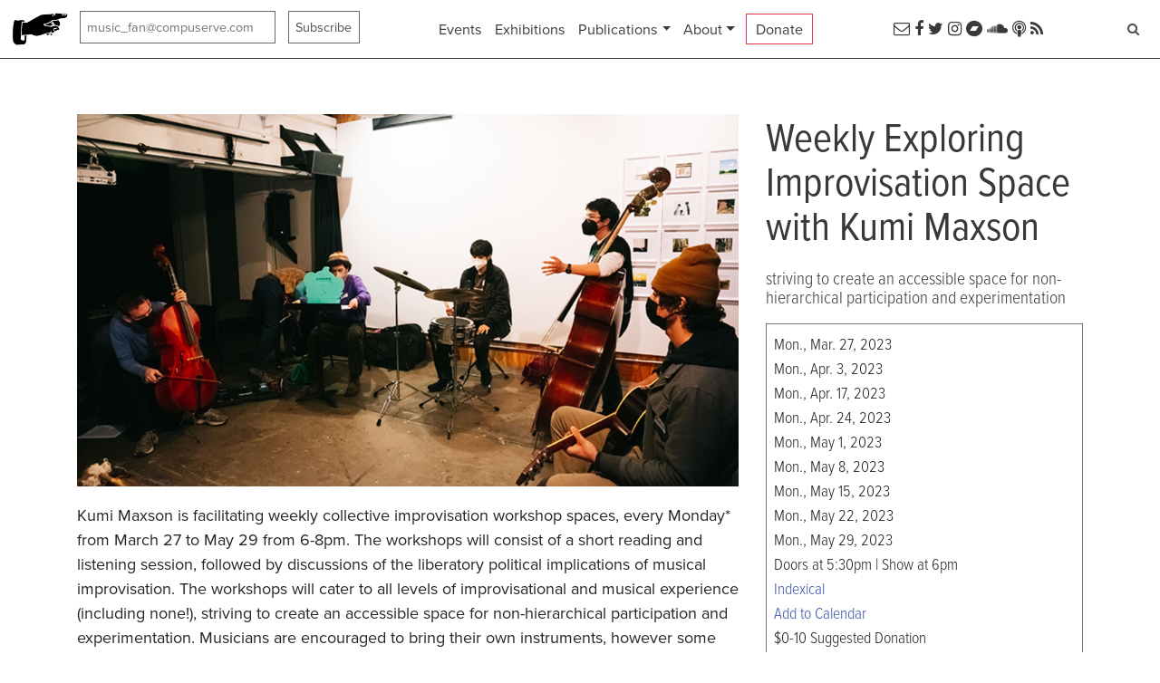

--- FILE ---
content_type: text/html; charset=utf-8
request_url: https://www.indexical.org/events/2023-03-27-weekly-exploring-improvisation-space-with-kumi-maxson
body_size: 24504
content:
<!DOCTYPE html>
<html lang='en'>
<head>
<meta charset='utf-8'>
<meta content='IE=Edge,chrome=1' http-equiv='X-UA-Compatible'>
<meta content='width=device-width, initial-scale=1.0' name='viewport'>
<title>Indexical | Weekly Exploring Improvisation Space with Kumi Maxson</title>
<meta name="csrf-param" content="authenticity_token" />
<meta name="csrf-token" content="fAPXkYv2agGkYT/C8S0N0Fwb7FBqTbiC2kHzYKiwEmPFMJ5vFHJoL4Fzdb0L2xe4zOLyhtuISaSfpmIVcAYlBA==" />
<!-- Le HTML5 shim, for IE6-8 support of HTML elements -->
<!--[if lt IE 9]>
<script src="//cdnjs.cloudflare.com/ajax/libs/html5shiv/3.6.1/html5shiv.js"></script>
<![endif]-->
<link rel="stylesheet" media="screen" href="/packs/css/application-6248a7c8.css" />
<link rel="stylesheet" media="screen" href="/assets/application-a228ead46fe7723f9f3413fb89b77889a5f4ab8e89f2d4310acdb293146fa911.css" />
<meta content='fm4tuft8u0etrklrbw4o6rvlmjetu2' name='facebook-domain-verification'>
<script type='application/ld+json'>
{"@context":"https://schema.org","@type":"Event","name":"Weekly Exploring Improvisation Space with Kumi Maxson ","startDate":"2023-03-27 18:00:00 -0700","endDate":"2023-03-27 20:00:00 -0700","eventStatus":"https://schema.org/EventScheduled","organizer":{"@type":"Organization","name":"Indexical","url":"https://www.indexical.org"},"performer":{"@type":"PerformingGroup","name":"Weekly Exploring Improvisation Space with Kumi Maxson "},"eventAttendanceMode":"https://schema.org/OfflineEventAttendanceMode","location":{"@type":"Place","name":"Indexical","address":{"@type":"PostalAddress","streetAddress":"1050 River St. #119","addressLocality":"Santa Cruz","postalCode":"95060","addressRegion":"CA","addressCounty":"US"}},"image":["https://indexical-org.s3.us-west-1.amazonaws.com/r5zpqbzj25kmf445xuq28xfsllen?response-content-disposition=inline%3B%20filename%3D%22kumi%20small.jpg%22%3B%20filename%2A%3DUTF-8%27%27kumi%2520small.jpg\u0026response-content-type=image%2Fjpeg\u0026X-Amz-Algorithm=AWS4-HMAC-SHA256\u0026X-Amz-Credential=AKIAIWV7Q3NYQSGWGXWA%2F20260118%2Fus-west-1%2Fs3%2Faws4_request\u0026X-Amz-Date=20260118T185845Z\u0026X-Amz-Expires=300\u0026X-Amz-SignedHeaders=host\u0026X-Amz-Signature=c23dce5aed45894c915420fa73c958016174cad22fd0cb7ae3c2948ff0954eb1"],"description":"\u003cdiv\u003eKumi Maxson is facilitating weekly collective improvisation workshop spaces, every Monday* from March 27 to May 29 from 6-8pm. The workshops will consist of a short reading and listening session, followed by discussions of the liberatory political implications of musical improvisation. The workshops will cater to all levels of improvisational and musical experience (including none!), striving to create an accessible space for non-hierarchical participation and experimentation. Musicians are encouraged to bring their own instruments, however some will be provided for those who do not have their own. \n\u003c/div\u003e\n","offers":{"@type":"Offer","url":"https://indexical.org/events/2023-03-27-weekly-exploring-improvisation-space-with-kumi-maxson","price":"0","priceCurrency":"USD","availability":"https://schema.org/InStock","validFrom":"2023-03-14T12:37:57.935-07:00"}}
</script>
<script type='application/ld+json'>
{"@context":"https://schema.org","@type":"Product","productID":"2023-03-27-weekly-exploring-improvisation-space-with-kumi-maxson","name":"Weekly Exploring Improvisation Space with Kumi Maxson ","image":"https://indexical-org.s3.us-west-1.amazonaws.com/r5zpqbzj25kmf445xuq28xfsllen?response-content-disposition=inline%3B%20filename%3D%22kumi%20small.jpg%22%3B%20filename%2A%3DUTF-8%27%27kumi%2520small.jpg\u0026response-content-type=image%2Fjpeg\u0026X-Amz-Algorithm=AWS4-HMAC-SHA256\u0026X-Amz-Credential=AKIAIWV7Q3NYQSGWGXWA%2F20260118%2Fus-west-1%2Fs3%2Faws4_request\u0026X-Amz-Date=20260118T185845Z\u0026X-Amz-Expires=300\u0026X-Amz-SignedHeaders=host\u0026X-Amz-Signature=c23dce5aed45894c915420fa73c958016174cad22fd0cb7ae3c2948ff0954eb1","description":"\u003cdiv\u003eKumi Maxson is facilitating weekly collective improvisation workshop spaces, every Monday* from March 27 to May 29 from 6-8pm. The workshops will consist of a short reading and listening session, followed by discussions of the liberatory political implications of musical improvisation. The workshops will cater to all levels of improvisational and musical experience (including none!), striving to create an accessible space for non-hierarchical participation and experimentation. Musicians are encouraged to bring their own instruments, however some will be provided for those who do not have their own. \n\u003c/div\u003e\n","brand":"Indexical","offers":[{"@type":"Offer","url":"https://indexical.org/events/2023-03-27-weekly-exploring-improvisation-space-with-kumi-maxson","price":"0","priceCurrency":"USD","availability":"https://schema.org/InStock","validFrom":"2023-03-14T12:37:57.935-07:00"}]}
</script>
<link rel="apple-touch-icon-precomposed" type="image/png" href="/assets/apple-touch-icon-144x144-precomposed-8fc3c9f819abab35aa1890b43172bae9564dad2a5af065fdd04cfae7870e87cf.png" sizes="144x144" />
<link rel="apple-touch-icon-precomposed" type="image/png" href="/assets/apple-touch-icon-114x114-precomposed-702ad9b2a5445d687ccf114c8fdc9dd60fc6f0b03a7b74085baa6db636d55fab.png" sizes="114x114" />
<link rel="apple-touch-icon-precomposed" type="image/png" href="/assets/apple-touch-icon-72x72-precomposed-d606e2496c4746cc8506de42e089cb85f37c7210f5ffbc264ca7cfb4c0907aeb.png" sizes="72x72" />
<link rel="apple-touch-icon-precomposed" type="image/png" href="/assets/apple-touch-icon-precomposed-5c83471555f9851a64519976fcb5093834f138192b4dd85b0ae5d3d22ca39ed3.png" />
<link rel="shortcut icon" type="image/x-icon" href="/assets/favicon-f66a7999228eabd6e59f22e6639efae1d5a4efaa5f1e60c321e7c91dce1858b6.ico" />
<script src="https://js.stripe.com/v3/"></script>
<script src="/assets/application-0d03016b9c6b7e334a179e3900c03a1751e0f623f1ca265327c36ad00d86455a.js"></script>
<script src="/packs/js/runtime-ec081810dc62e33c7971.js" defer="defer"></script>
<script src="/packs/js/534-305928df9ac322692a4d.js" defer="defer"></script>
<script src="/packs/js/813-28cb84e1190c51081e5d.js" defer="defer"></script>
<script src="/packs/js/672-f5f54ef853c3026d49cc.js" defer="defer"></script>
<script src="/packs/js/application-e7814be4d44a7eb88fe9.js" defer="defer"></script>
<script src='https://embed.twitch.tv/embed/v1.js'></script>
<script src='https://cdn.jsdelivr.net/npm/hls.js@latest'></script>
<script id='mcjs'>
!function(c,h,i,m,p){m=c.createElement(h),p=c.getElementsByTagName(h)[0],m.async=1,m.src=i,p.parentNode.insertBefore(m,p)}(document,"script","https://chimpstatic.com/mcjs-connected/js/users/1f39e09ab80e1acb3a57084f4/d2a5e43a4ccb54dee05fc2f7a.js");
</script>
<script>
  !function(f,b,e,v,n,t,s){if(f.fbq)return;n=f.fbq=function(){n.callMethod?
  n.callMethod.apply(n,arguments):n.queue.push(arguments)};if(!f._fbq)f._fbq=n;
  n.push=n;n.loaded=!0;n.version='2.0';n.queue=[];t=b.createElement(e);t.async=!0;
  t.src=v;s=b.getElementsByTagName(e)[0];s.parentNode.insertBefore(t,s)}(window,
  document,'script','https://connect.facebook.net/en_US/fbevents.js');
  fbq('init', '1859518560957963');
  fbq('track', "PageView");
</script>
<noscript>
<img height='1' src='https://www.facebook.com/tr?id=1859518560957963&amp;ev=PageView&amp;noscript=1' style='display:none' width='1'>
</noscript>
<meta content='https://www.indexical.org/events/2023-03-27-weekly-exploring-improvisation-space-with-kumi-maxson' property='og:url'>
<meta content='Weekly Exploring Improvisation Space with Kumi Maxson' property='og:title'>
<meta content='Kumi Maxson is facilitating weekly collective improvisation workshop spaces, every Monday* from March 27 to May 29 from 6-8pm. The workshops will consist of a short reading and listening session, followed by discussions of the liberatory political implications of musical improvisation. The workshops will cater to all levels of improvisational and musical experience (including none!), striving to create an accessible space for non-hierarchical participation and experimentation. Musicians are encouraged to bring their own instruments, however some will be provided for those who do not have their own.  Special Guests &amp;amp; Dedicated Spaces' property='og:description'>
<meta content='https://www.indexical.org/rails/active_storage/representations/redirect/eyJfcmFpbHMiOnsibWVzc2FnZSI6IkJBaHBBaGNDIiwiZXhwIjpudWxsLCJwdXIiOiJibG9iX2lkIn19--a9cc3452ed6fcf53e811d120d132a64fb184a708/[base64]/kumi%20small.jpg' property='og:image'>
<meta content='381538952217550' property='fb:app_id'>
<meta content='2023-03-27-weekly-exploring-improvisation-space-with-kumi-maxson' property='fb:content_id'>
<meta content='product' property='fb:content_group'>
<meta content='summary' property='twitter:card'>
<meta content='@anindexofmusic' property='twitter:site'>

</head>
<body>
<div class='fb-root'></div>
<div class='container-fluid'>
<header class='row fixed-top'>
<div class='col-12 d-flex d-md-inline-flex flex-column flex-md-row bg-white border-bottom border-dark align-items-center py-2 px-4'>
<div class='logo my-1 toggler-target collapse d-md-block'>
<a href="/"><img alt="Indexical" src="/images/manicule-cropped.png" /></a>
</div>
<div class='ml-md-1 toggler-target collapse d-md-block'>
<div class='my-1' id='mc_embed_signup'>
<form action='/mailchimp/members' class='d-flex flex-md-nowrap flex-row form-inline validate' id='mc-embedded-subscribe-form' method='post' name='mc-embedded-subscribe-form' novalidate target='_blank'>
<input class='form-control mb-1' name='authenticity_token' type='hidden' value='DfB6RRdALfm92GNa628VIsdtkrkuw3F8st5bEGzwJk+0wzO7iMQv15jKKSURmQ9KV5SMb58GgFr3OcpltEYRKA=='>
<input class='form-control mb-1' name='leave_me_blank' style='display:none;' type='text' value=''>
<input class='email form-control mb-1' id='mce-EMAIL' name='email' placeholder='music_fan@compuserve.com' required type='email' value=''>
<input class='button form-control mb-1' id='mc-embedded-subscribe' name='subscribe' type='submit' value='Subscribe'>
</form>
</div>

</div>
<div class='ml-md-1 toggler-target collapse d-md-block ml-md-auto'>
<nav>
<ul class='nav justify-content-center align-items-center'>
<li class='nav-item'>
<a href="/events">Events</a>
</li>
<li class='nav-item'>
<a href="/exhibitions">Exhibitions</a>
</li>
<li class='nav-item dropdown'>
<a aria-expanded='false' aria-haspopup='true' class='nav-link dropdown-toggle' data-toggle='dropdown' href='#' role='button'>Publications</a>
<div class='dropdown-menu border border-primary px-1'>
<a class="dropdown-item" href="/releases">Releases &amp; Documents</a>
<a class="dropdown-item" href="https://medium.com/@anindexofmusic">Writing on Medium</a>
<a class="dropdown-item" href="/podcasts">Podcast</a>
<a class="dropdown-item" href="/artists">Artist Index</a>
<a class="dropdown-item" href="/pieces">Piece Index</a>
</div>
</li>
<li class='nav-item dropdown'>
<a aria-expanded='false' aria-haspopup='true' class='nav-link dropdown-toggle' data-toggle='dropdown' href='#' role='button'>About</a>
<div class='dropdown-menu border border-primary px-1'>
<a class="dropdown-item" href="/posts">News</a>
<a class="dropdown-item" href="/pages/about">About</a>
<a class="dropdown-item" href="https://www.indexical.org/posts/now-available-studio-rentals-at-indexical">Rentals</a>
<a class="dropdown-item" href="/donate">Donate</a>
<a class="dropdown-item" href="/volunteer">Volunteer</a>
<a class="dropdown-item" href="https://withfriends.events/o/indexical/join/">Become a Member</a>
<a class="dropdown-item" href="/supporters">Supporters</a>
</div>
</li>
<li class='nav-item'>
<div class='border border-danger px-2 py-1'><a href="/donate">Donate</a></div>
</li>
</ul>
</nav>

</div>
<div class='ml-md-1 toggler-target collapse ml-md-auto d-lg-block d-none'>
<a href="http://eepurl.com/tCefr"><i class="fa fa-envelope-o"></i></a>
<a href="https://www.facebook.com/indexical"><i class="fa fa-facebook"></i></a>
<a href="https://www.twitter.com/anindexofmusic"><i class="fa fa-twitter"></i></a>
<a href="https://www.instagram.com/anindexofmusic"><i class="fa fa-instagram"></i></a>
<a href="https://indexical.bandcamp.com"><i class="fa fa-bandcamp"></i></a>
<a href="https://www.soundcloud.com/anindexofmusic"><i class="fa fa-soundcloud"></i></a>
<a href="https://www.indexical.org/podcasts.rss"><i class="fa fa-podcast"></i></a>
<a href="https://www.indexical.org/posts.rss"><i class="fa fa-rss"></i></a>

</div>
<div class='ml-md-1 my-1 toggler-target collapse d-md-block ml-md-auto'>
<div data-react-class="Search" data-react-props="{}" data-react-cache-id="Search-0"></div>

</div>
<button class='d-md-none navbar-toggler navbar-light' data-target='.toggler-target' data-toggle='collapse' type='button'>
<span class='navbar-toggler-icon'></span>
</button>
</div>

</header>
<div class='row' id='content'>
<div class='col-md-12'>

<div class='container-xl'>
<article class='row justify-content-lg-center' id='257'>
<div class='col-12'>
<div class='row'>
<div class='col-md-6 col-lg-8'>
<div class='event-img' style='padding-bottom: 56%; background-image: url(&#39;[data-uri]&#39;); background-size: 100%;'>
<div class='img-real d-none'><img src="/rails/active_storage/representations/redirect/eyJfcmFpbHMiOnsibWVzc2FnZSI6IkJBaHBBaGNDIiwiZXhwIjpudWxsLCJwdXIiOiJibG9iX2lkIn19--a9cc3452ed6fcf53e811d120d132a64fb184a708/eyJfcmFpbHMiOnsibWVzc2FnZSI6IkJBaDdCem9MWm05eWJXRjBTU0lJYW5CbkJqb0dSVlE2QzNKbGMybDZaVWtpRERrMk1IZzVOakFHT3daVSIsImV4cCI6bnVsbCwicHVyIjoidmFyaWF0aW9uIn19--8acd4c44d90a47b2cb328cf60d6dfb569e426a1b/kumi%20small.jpg" /></div>
</div>

<div class='d-block d-md-none my-4'>
<h2>Weekly Exploring Improvisation Space with Kumi Maxson 
</h2>
<h4 class='font-weight-light'>striving to create an accessible space for non-hierarchical participation and experimentation</h4>
<div class='p-2 border border-secondary'>
<div class='location'>
<div class='clearfix'>Mon., Mar. 27, 2023</div>
<div class='clearfix'>Mon., Apr. 3, 2023</div>
<div class='clearfix'>Mon., Apr. 17, 2023</div>
<div class='clearfix'>Mon., Apr. 24, 2023</div>
<div class='clearfix'>Mon., May 1, 2023</div>
<div class='clearfix'>Mon., May 8, 2023</div>
<div class='clearfix'>Mon., May 15, 2023</div>
<div class='clearfix'>Mon., May 22, 2023</div>
<div class='clearfix'>Mon., May 29, 2023</div>
<div class='clearfix'>Doors at 5:30pm | Show at 6pm</div>
<a href='/locations/indexical'>
Indexical
</a>
<br>
<a data-track-outbound="true" data-outbound-label="Add to Google Calendar" href="https://www.google.com/calendar/render?action=TEMPLATE&amp;dates=20230328T010000Z%2F20230328T010000Z&amp;location=1050+River+St.+%23119%2C+Santa+Cruz&amp;text=Weekly+Exploring+Improvisation+Space+with+Kumi+Maxson+">Add to Calendar</a>
<br>
$0-10 Suggested Donation
</div>

<a class='buy-link btn btn-outline-secondary btn-block mb-2' data-fb-addtocart='true' data-outbound-label='Weekly Exploring Improvisation Space with Kumi Maxson : Buy Tickets' data-outbound-type='buy-tickets' data-ticket-price='0' data-track-outbound='true' href='https://withfriends.co/event/15869677/weekly_exploring_improvisation_space_with_kumi_maxson' id='withfriends-15869677' withfriends-event-id='15869677'>
RSVP
</a>

</div>

</div>
<div class='mb-4'><div class="trix-content">
  <div>Kumi Maxson is facilitating weekly collective improvisation workshop spaces, every Monday* from March 27 to May 29 from 6-8pm. The workshops will consist of a short reading and listening session, followed by discussions of the liberatory political implications of musical improvisation. The workshops will cater to all levels of improvisational and musical experience (including none!), striving to create an accessible space for non-hierarchical participation and experimentation. Musicians are encouraged to bring their own instruments, however some will be provided for those who do not have their own. <br><br>
</div><h1>Special Guests &amp; Dedicated Spaces</h1><div>
<br>April 24: POC-only space<br>May 8: Danishta Rivero &amp; Jacob Felix Heule<br>May 22: Theresa Wong (QTPOC-only space)<br><br>
</div><h1>Reading Materials</h1><div><br></div><div>These materials can be read in advance, but there will be printed copies available at all events, and there will be approx. 15 minutes allocated for reading.</div><div>
<br><a href="https://drive.google.com/file/d/18wis5bBqO5mXitLVxt5ofTJGoetFAZWL/view?usp=sharing">Week 1</a> </div><div>
<br>From May 22 to June 1, Indexical’s space will be transformed into a site for ongoing collective music-making, community, and creativity. Two final evenings of long-form improvisations for an audience will be held on June 2 and 3, open to participation from any past workshop participants. <br><br>Masks are required for these workshops. Wind players and vocalists may perform without masks if needed.<br><br>*There will be no workshop on April 10 while an installation is being set up in the space. April 24 will be a POC only space, May 8 will be a women/trans/gnc space, and May 22 will be a QTPOC only space. <br><br>Workshops will culminate in final performances June 2 &amp; 3 at Indexical.<br><br>
</div>
</div>
</div>


</div>
<div class='col-md-6 col-lg-4'>
<div class='d-none d-md-block mb-2'>
<h2>Weekly Exploring Improvisation Space with Kumi Maxson 
</h2>
<h4 class='font-weight-light'>striving to create an accessible space for non-hierarchical participation and experimentation</h4>
<div class='p-2 border border-secondary'>
<div class='location'>
<div class='clearfix'>Mon., Mar. 27, 2023</div>
<div class='clearfix'>Mon., Apr. 3, 2023</div>
<div class='clearfix'>Mon., Apr. 17, 2023</div>
<div class='clearfix'>Mon., Apr. 24, 2023</div>
<div class='clearfix'>Mon., May 1, 2023</div>
<div class='clearfix'>Mon., May 8, 2023</div>
<div class='clearfix'>Mon., May 15, 2023</div>
<div class='clearfix'>Mon., May 22, 2023</div>
<div class='clearfix'>Mon., May 29, 2023</div>
<div class='clearfix'>Doors at 5:30pm | Show at 6pm</div>
<a href='/locations/indexical'>
Indexical
</a>
<br>
<a data-track-outbound="true" data-outbound-label="Add to Google Calendar" href="https://www.google.com/calendar/render?action=TEMPLATE&amp;dates=20230328T010000Z%2F20230328T010000Z&amp;location=1050+River+St.+%23119%2C+Santa+Cruz&amp;text=Weekly+Exploring+Improvisation+Space+with+Kumi+Maxson+">Add to Calendar</a>
<br>
$0-10 Suggested Donation
</div>

<a class='buy-link btn btn-outline-secondary btn-block mb-2' data-fb-addtocart='true' data-outbound-label='Weekly Exploring Improvisation Space with Kumi Maxson : Buy Tickets' data-outbound-type='buy-tickets' data-ticket-price='0' data-track-outbound='true' href='https://withfriends.co/event/15869677/weekly_exploring_improvisation_space_with_kumi_maxson' id='withfriends-15869677' withfriends-event-id='15869677'>
RSVP
</a>

</div>

</div>
<div class='mb-4'><iframe width="100%" height="300" scrolling="no" frameborder="no" allow="autoplay" src="https://w.soundcloud.com/player/?url=https%3A//api.soundcloud.com/tracks/1379224627&color=%23ff5500&auto_play=false&hide_related=false&show_comments=true&show_user=true&show_reposts=false&show_teaser=true&visual=true"></iframe><div style="font-size: 10px; color: #cccccc;line-break: anywhere;word-break: normal;overflow: hidden;white-space: nowrap;text-overflow: ellipsis; font-family: Interstate,Lucida Grande,Lucida Sans Unicode,Lucida Sans,Garuda,Verdana,Tahoma,sans-serif;font-weight: 100;"><a href="https://soundcloud.com/kmxsn" title="kmxsn" target="_blank" style="color: #cccccc; text-decoration: none;">kmxsn</a> · <a href="https://soundcloud.com/kmxsn/211023-exerpt" title="211023 exerpt" target="_blank" style="color: #cccccc; text-decoration: none;">211023 exerpt</a></div>
</div>
<h3>Tags</h3>
<a class="badge badge-light" href="/tags/improvisation">Improvisation</a>
<a class="badge badge-light" href="/tags/workshop">Workshop</a>
</div>
</div>
</div>
</article>

<div class='fixed-bottom d-sm-none bg-white border-top'>
<div class='p-1 mx-4'>
<a class='buy-link btn btn-outline-secondary btn-block mb-2' data-fb-addtocart='true' data-outbound-label='Weekly Exploring Improvisation Space with Kumi Maxson : Buy Tickets' data-outbound-type='buy-tickets' data-ticket-price='0' data-track-outbound='true' href='https://withfriends.co/event/15869677/weekly_exploring_improvisation_space_with_kumi_maxson' id='withfriends-15869677' withfriends-event-id='15869677'>
RSVP
</a>

</div>
</div>
<a href="/events">Back</a>

</div>
</div>
</div>

<footer class='row'>
<div class='d-flex flex-column align-items-stretch bg-light text-dark flex-grow-1 py-4 mb-2 px-4'>
<div class='d-md-flex align-items-top justify-content-center'>
<div class='col-md-4 text-md-left'>
<p>Indexical<br>
1050 River St. #119<br>
Santa Cruz, CA 95060<br>
Open Saturday, 1pm - 5pm, during exhibitions</p>
</div>
<div class='col-md-4 flex-grow-1'></div>
<div class='col-md-4 text-md-right'>
<p>
Contact
<br>
<a href="/cdn-cgi/l/email-protection#5a33342e3f28343f2e1a33343e3f2233393b367435283d"><span class="__cf_email__" data-cfemail="bed7d0cadbccd0dbcafed7d0dadbc6d7dddfd290d1ccd9">[email&#160;protected]</span></a>
<br>
</p>
</div>
</div>
</div>
<div class='d-flex flex-column align-items-center'>
<div class='col-12 col-lg-8'>
<div class='border border-primary p-4 my-3 align-self-center'>
<h5>
Indexical's venue at the Tannery Arts Center occupies the traditional and
unceded lands of the Awaswas-speaking Uypi Tribe. The Amah Mutsun Tribal
Band, descendants of the people who were brought by force to the Santa Cruz
and San Juan Bautista Missions, are working to restore indigenous knowledge
and practices. We want to extend our gratitude for stewarding this land for
generations.
</h5>
<h5 class='mb-0'>
<a href="https://www.amahmutsunlandtrust.org/">Visit the Amah Mutsun Land Trust to learn more.</a>
</h5>
</div>

</div>
</div>
<div class='col-md-12 d-flex flex-column align-items-center'>
<div class='main'>

</div>
</div>
</footer>
</div>
<script data-cfasync="false" src="/cdn-cgi/scripts/5c5dd728/cloudflare-static/email-decode.min.js"></script><script async='true' src='https://www.googletagmanager.com/gtag/js?id=G-CT744V72WV'></script>
<script>
  window.dataLayer = window.dataLayer || [];
  function gtag(){dataLayer.push(arguments);}
  gtag('js', new Date());
  gtag('config', 'G-CT744V72WV');
  gtag('config', 'AW-748314104');
</script>

<script defer src="https://static.cloudflareinsights.com/beacon.min.js/vcd15cbe7772f49c399c6a5babf22c1241717689176015" integrity="sha512-ZpsOmlRQV6y907TI0dKBHq9Md29nnaEIPlkf84rnaERnq6zvWvPUqr2ft8M1aS28oN72PdrCzSjY4U6VaAw1EQ==" data-cf-beacon='{"version":"2024.11.0","token":"13c02a702a0e4a2cb2f5db7bad8508f6","r":1,"server_timing":{"name":{"cfCacheStatus":true,"cfEdge":true,"cfExtPri":true,"cfL4":true,"cfOrigin":true,"cfSpeedBrain":true},"location_startswith":null}}' crossorigin="anonymous"></script>
</body>
</html>


--- FILE ---
content_type: application/javascript
request_url: https://www.indexical.org/packs/js/672-f5f54ef853c3026d49cc.js
body_size: 13332
content:
(self.webpackChunk=self.webpackChunk||[]).push([[672],{52960:function(e,t,a){var r={"./AddressBlock":29885,"./AddressBlock.jsx":29885,"./AmountBlock":67608,"./AmountBlock.jsx":67608,"./ButtonArray":95127,"./ButtonArray.jsx":95127,"./Calendar":48316,"./Calendar.jsx":48316,"./CalendarSquare":5998,"./CalendarSquare.jsx":5998,"./CalendarWidget":67610,"./CalendarWidget.jsx":67610,"./Datetime":26498,"./Datetime.jsx":26498,"./DonatePage":43423,"./DonatePage.jsx":43423,"./FestivalPassPage":62198,"./FestivalPassPage.jsx":62198,"./InvisibleFields":67240,"./InvisibleFields.jsx":67240,"./NewPerformanceButton":60824,"./NewPerformanceButton.jsx":60824,"./Notice":86671,"./Notice.jsx":86671,"./PaymentRequestForm":59353,"./PaymentRequestForm.jsx":59353,"./PerformanceEmbeddedForm":1424,"./PerformanceEmbeddedForm.jsx":1424,"./PerformanceModal":86156,"./PerformanceModal.jsx":86156,"./PerformanceRow":90482,"./PerformanceRow.jsx":90482,"./PerformanceTable":73072,"./PerformanceTable.jsx":73072,"./QuestionForm":10845,"./QuestionForm.jsx":10845,"./Search":76299,"./Search.jsx":76299,"./StripeCard":58914,"./StripeCard.jsx":58914,"./StripeFestivalPass":6472,"./StripeFestivalPass.jsx":6472,"./TagsTable":62334,"./TagsTable.jsx":62334,"./TipPage":77806,"./TipPage.jsx":77806};function n(e){var t=s(e);return a(t)}function s(e){if(!a.o(r,e)){var t=new Error("Cannot find module '"+e+"'");throw t.code="MODULE_NOT_FOUND",t}return r[e]}n.keys=function(){return Object.keys(r)},n.resolve=s,e.exports=n,n.id=52960},78050:function(e,t,a){"use strict";a.d(t,{Fe:function(){return i},Hn:function(){return f},Jw:function(){return c},ML:function(){return n},V:function(){return s},V0:function(){return m},Vh:function(){return g},YJ:function(){return l},Yz:function(){return y},Zm:function(){return d},_D:function(){return E},b4:function(){return r},eo:function(){return h},g0:function(){return u},rE:function(){return o},zn:function(){return p}});const r="SET_ARTISTS",n="SET_PERFORMANCES",s="SET_PIECES",i="SET_TAGS",l="CREATE_PERFORMANCE",o="UPDATE_PERFORMANCE",c="DESTROY_PERFORMANCE",m="REORDER_PERFORMANCE",u="SET_TAG_LIST",d="CREATE_TAG",p="DESTROY_TAG",h="DESTROY_ASSOCIATED_ARTIST",f="SHOW_MODAL",y="UPDATE_MODAL_ASSOCIATED_ARTIST",g="DESTROY_MODAL_ASSOCIATED_ARTIST",E="HIDE_MODAL"},29885:function(e,t,a){"use strict";a.r(t);var r=a(67294);t.default=e=>r.createElement("div",{className:"address-block"},r.createElement("div",{className:"form-row row"},r.createElement("div",{className:"col-md-6"},r.createElement("div",{className:"form-group my-2"},r.createElement("input",{type:"text",className:"form-control",id:"fname",placeholder:"First Name",value:e.fname,onChange:e.handleFormChange("fname")}))),r.createElement("div",{className:"col-md-6"},r.createElement("div",{className:"form-group my-2"},r.createElement("input",{type:"text",className:"form-control",id:"lname",placeholder:"Last Name",value:e.lname,onChange:e.handleFormChange("lname")}))),r.createElement("div",{className:"col-12"},r.createElement("div",{className:"form-group my-2"},r.createElement("input",{type:"text",className:"form-control",id:"email",placeholder:"music_fan@compuserve.net",value:e.email,onChange:e.handleFormChange("email")})))),r.createElement("div",{className:"form-row"},r.createElement("div",{className:"col-12"},r.createElement("div",{className:"form-group my-2"},r.createElement("input",{type:"text",className:"form-control",id:"line1",placeholder:"Street Address",value:e.line1,onChange:e.handleFormChange("line1")}))),r.createElement("div",{className:"col-12"},r.createElement("div",{className:"form-group my-2"},r.createElement("input",{type:"text",className:"form-control",id:"line2",placeholder:"Street Address 2",value:e.line2,onChange:e.handleFormChange("line2")}))),r.createElement("div",{className:"col-md-6"},r.createElement("div",{className:"form-group my-2"},r.createElement("input",{type:"text",className:"form-control",id:"city",placeholder:"City",value:e.city,onChange:e.handleFormChange("city")}))),r.createElement("div",{className:"col-md-2"},r.createElement("div",{className:"form-group my-2"},r.createElement("input",{type:"text",className:"form-control",id:"state",placeholder:"State",value:e.state,onChange:e.handleFormChange("state")}))),r.createElement("div",{className:"col-md-4"},r.createElement("div",{className:"form-group my-2"},r.createElement("input",{type:"text",className:"form-control",id:"zip",placeholder:"ZIP",value:e.zip,onChange:e.handleFormChange("zip")})))))},67608:function(e,t,a){"use strict";a.r(t);var r=a(67294);t.default=e=>r.createElement("div",{className:"text-center amount-block"},r.createElement("div",{className:"input-group my-2"},r.createElement("div",{className:"input-group-prepend"},r.createElement("span",{className:"input-group-text"},"$")),r.createElement("input",{id:"donation-amount",type:"number",value:e.amount,min:"0","data-number-to-fixed":"2","data-number-stepfactor":"100",className:"form-control",onChange:e.handleFormChange("amount"),placeholder:"0"}),r.createElement("div",{className:"input-group-append"},r.createElement("span",{className:"input-group-text"},".00"))))},95127:function(e,t,a){"use strict";a.r(t);var r=a(67294);const n=e=>r.createElement("div",{className:"col-md-6 col-lg-4 col-12 my-1"},r.createElement("div",{className:"btn btn-block btn-outline-secondary "+(e.active?"active":""),onClick:e.onClick},e.children));t.default=e=>r.createElement("div",{className:"row"},r.createElement(n,{active:36==e.active,onClick:e.setAmount(36)},"$36: The Star"),r.createElement(n,{active:60==e.active,onClick:e.setAmount(60)},"$60: The Lovers"),r.createElement(n,{active:120==e.active,onClick:e.setAmount(120)},"$120: The Herald"),r.createElement(n,{active:240==e.active,onClick:e.setAmount(240)},"$240: The Magus"),r.createElement(n,{active:500==e.active,onClick:e.setAmount(500)},"$500: The High Priestess"),r.createElement(n,{active:1e3==e.active,onClick:e.setAmount(1e3)},"$1,000: The Wheel of Fortune"),r.createElement(n,{active:2500==e.active,onClick:e.setAmount(2500)},"$2,500: The Chariot"),r.createElement(n,{active:5e3==e.active,onClick:e.setAmount(5e3)},"$5,000: The World"),r.createElement(n,{active:!1,onClick:e.setAmount(Math.floor(1e3*Math.random()))},"Surprise me!"))},48316:function(e,t,a){"use strict";a.r(t);var r=a(67294),n=a(5998);t.default=e=>{let t=e.events,a=e.month,s=e.setMonth;const i=[...Array(a.daysInMonth)].map(((e,s)=>{const i=a.set({day:s+1});return r.createElement(n.default,{key:s+1,date:i,events:t[i.toSQLDate()]})})),l=[...Array(a.weekday%7)].map(((e,t)=>r.createElement(n.default,{key:t-7}))),o=[...Array(7-a.set({day:a.daysInMonth}).weekday%7-1)].map(((e,t)=>r.createElement(n.default,{key:t-14})));return r.createElement("div",{className:"calendar"},r.createElement("div",{className:"calendar-month d-flex justify-content-between"},r.createElement("div",{className:"calendar-name"},a.monthLong," ",a.year),r.createElement("div",{className:"calendar-arrows"},r.createElement("a",{onClick:()=>(s(a.minus({month:1})),null)},"<"),r.createElement("a",{onClick:()=>(s(a.plus({month:1})),null)},">"))),r.createElement("ul",null,l,i,o))}},5998:function(e,t,a){"use strict";a.r(t);var r=a(67294);a(17126);t.default=e=>{let t=e.date,a=e.events;if(!a||!a[0])return r.createElement("li",null,r.createElement("div",{className:"date"},t?.day));const n=a[0].croppedImage;a[0].slug;return r.createElement("li",null,r.createElement("div",{className:"date"},t?.day),r.createElement("div",{className:"bg-image",style:{backgroundImage:`url('${n}')`}}),r.createElement("div",{className:"event-title"},a?a.sort(((e,t)=>e)).map((e=>r.createElement("div",{key:e.id,className:"mt-1 pt-1 border-top"},r.createElement("a",{href:`/events/${e.slug}`},e.thisEventTime.toFormat("h:mma").toLowerCase(),": ",e.title),r.createElement("div",{className:"d-block my-2"},e.formattedTags.map((e=>{const t=`/tags/${e.slug}`;return r.createElement("div",{key:e.slug,className:"badge badge-light badge-secondary-outline mt-1 mr-1 d-inline"},r.createElement("a",{href:t},e.name))})))))):null))}},67610:function(e,t,a){"use strict";a.r(t),a.d(t,{default:function(){return O}});var r=a(67294),n=a(97779),s=a(46936),i=a(53894),l=a(17126),o=a(48316),c=a(64572),m=a(42279),u=a(96922);function d(e,t){var a=Object.keys(e);if(Object.getOwnPropertySymbols){var r=Object.getOwnPropertySymbols(e);t&&(r=r.filter((function(t){return Object.getOwnPropertyDescriptor(e,t).enumerable}))),a.push.apply(a,r)}return a}function p(e){for(var t=1;t<arguments.length;t++){var a=null!=arguments[t]?arguments[t]:{};t%2?d(Object(a),!0).forEach((function(t){(0,c.Z)(e,t,a[t])})):Object.getOwnPropertyDescriptors?Object.defineProperties(e,Object.getOwnPropertyDescriptors(a)):d(Object(a)).forEach((function(t){Object.defineProperty(e,t,Object.getOwnPropertyDescriptor(a,t))}))}return e}const h=(0,m.P1)(u.j,(e=>e.events)),f=(0,m.P1)(h,(e=>{let t={};for(let a of e)for(let e of a.eventTimesData){const r=l.ou.fromISO(e.time||""),n=r.toSQLDate(),s=p(p({},a),{},{thisEventTime:r});void 0===t[n]?t[n]=[s]:(t[n].push(s),t[n].sort(((e,t)=>e.thisEventTime.toMillis()-t.thisEventTime.toMillis())))}return t})),y="SET_EVENTS",g="SET_MONTH";a(57147);var E=a(96486),v=a.n(E),b=(a(27074),e=>async(t,a)=>{try{const a=await fetch(`/events/calendar.json?year=${e.year}&month=${e.month}`,{method:"GET",credentials:"include",headers:{"Content-Type":"application/json"}});if(a.ok||304==a.status){const e=v().deeply(v().mapKeys)(await a.json(),((e,t)=>v().camelCase(t)));t({type:y,payload:{events:e}})}}catch(r){window.Rollbar.error("Error fetching events: ",events)}});var j=(0,s.$j)(((e,t)=>({events:f(e),month:e.month})),((e,t)=>({setMonth:t=>{e({type:g,payload:{month:t}});const a=new URLSearchParams({month:t.month,year:t.year});history.pushState({month:t.month,year:t.year},null,`${window.location.pathname}?${a.toString()}`),e(b(t))}})))(o.default);const k=(0,n.combineReducers)({events:function(){let e=arguments.length>0&&void 0!==arguments[0]?arguments[0]:[],t=arguments.length>1?arguments[1]:void 0;return t.type===y?t.payload.events:e}}),P=(0,n.combineReducers)({entities:k,month:function(){let e=arguments.length>0&&void 0!==arguments[0]?arguments[0]:"",t=arguments.length>1?arguments[1]:void 0;return t.type===g?t.payload.month:e}});var N=P;var O=e=>{let t=e.startYear,a=e.startMonth,o=e.events;const c=window.__REDUX_DEVTOOLS_EXTENSION_COMPOSE__||n.compose,m=l.ou.local(t,a,1),u={entities:{events:o},month:m},d=(0,n.createStore)(N,u,c((0,n.applyMiddleware)(i.Z)));return d.dispatch(b(m)),r.createElement(s.zt,{store:d},r.createElement(j,{startYear:t,startMonth:a}))}},26498:function(e,t,a){"use strict";a.r(t);a(67294),a(73935);var r=a(27046),n=a.n(r);t.default=n()},43423:function(e,t,a){"use strict";a.r(t);var r=a(67294),n=a(32558),s=a(58914);class i extends r.Component{constructor(e){super(e),this.authenticityToken=document.querySelector('[name="csrf-token"]').content}render(){return r.createElement(n.vw,{apiKey:this.props.apiKey},r.createElement("div",{className:"container"},r.createElement("div",{className:"row justify-content-center"},r.createElement("div",{className:"col-lg-8 col-12"},r.createElement("p",null,"You can make a donation to directly support Indexical's programming right here! All donations are tax-deductible to the extent allowed by law."),r.createElement(n.eK,null,r.createElement(s.default,{authenticityToken:this.authenticityToken}))))))}}t.default=i},62198:function(e,t,a){"use strict";a.r(t);var r=a(67294),n=a(32558),s=a(6472);class i extends r.Component{constructor(e){super(e),this.authenticityToken=document.querySelector('[name="csrf-token"]').content}render(){return r.createElement(n.vw,{apiKey:this.props.apiKey},r.createElement("div",{className:"container"},r.createElement("div",{className:"row justify-content-center"},r.createElement("div",{className:"col-lg-8 col-12"},r.createElement(n.eK,null,r.createElement(s.default,{authenticityToken:this.authenticityToken}))))))}}t.default=i},67240:function(e,t,a){"use strict";a.r(t),a.d(t,{default:function(){return i}});var r=a(67294),n=a(96486),s=a.n(n);class i extends r.Component{render(){let e=this.props.type;return r.createElement("div",null,s().map(this.props.tags.filter((e=>""!==e.name)),((t,a)=>r.createElement("span",{key:t.name},t.taggableTagId?r.createElement("input",{type:"hidden",name:`${e}[taggable_tags_attributes][][id]`,value:t.taggableTagId}):null,t.destroy?r.createElement("input",{type:"hidden",name:`${e}[taggable_tags_attributes][][_destroy]`,value:"1"}):null,t.id?r.createElement("input",{type:"hidden",name:`${e}[taggable_tags_attributes][][tag_id]`,value:t.id}):r.createElement("input",{type:"hidden",name:`${e}[taggable_tags_attributes][][tag_attributes][name]`,value:t.name})))),s().map(this.props.performances,((t,a)=>{let n;if(void 0===s().get(t,"piece.id")){let a;void 0===s().get(t,"piece.artist.id")&&(a=r.createElement(r.Fragment,null,r.createElement("input",{type:"hidden",name:`${e}[performances_attributes][][piece_attributes][artist_attributes][name]`,value:s().get(t,"piece.artist.name","")}),r.createElement("input",{type:"hidden",name:`${e}[performances_attributes][][piece_attributes][artist_attributes][id]`,value:s().get(t,"piece.artist.id","")}))),n=r.createElement(r.Fragment,null,r.createElement("input",{type:"hidden",name:`${e}[performances_attributes][][piece_attributes][artist_id]`,value:s().get(t,"piece.artist.id","")}),a,r.createElement("input",{type:"hidden",name:`${e}[performances_attributes][][piece_attributes][title]`,value:s().get(t,"piece.title","")}))}return r.createElement("div",{key:t.key},r.createElement("input",{type:"hidden",name:`${e}[performances_attributes][][id]`,value:s().get(t,"id","")}),r.createElement("input",{type:"hidden",name:`${e}[performances_attributes][][piece_id]`,value:s().get(t,"piece.id","")}),n,r.createElement("input",{type:"hidden",name:`${e}[performances_attributes][][order_position]`,value:a}),r.createElement("input",{type:"hidden",name:`${e}[performances_attributes][][_destroy]`,value:t.destroy}),s().map(t.associatedArtists,(t=>{t.id;let a=`${e}[performances_attributes][][associated_artists_attributes][]`;if(t.id.toString().match("#"))n=void 0;else var n=r.createElement("input",{type:"hidden",name:`${a}[id]`,value:t.id});return r.createElement(r.Fragment,{key:t.id},n,r.createElement("input",{type:"hidden",name:`${a}[artist_id]`,value:t.artistId}),r.createElement("input",{type:"hidden",name:`${a}[artist_role]`,value:t.artistRole}),r.createElement("input",{type:"hidden",name:`${a}[_destroy]`,value:t.destroy}))})))})))}}},60824:function(e,t,a){"use strict";a.r(t),a.d(t,{default:function(){return n}});var r=a(67294);a(73935);class n extends r.Component{render(){return r.createElement("div",{className:"btn btn-secondary",onClick:this.props.createNewPerformance},"New Performance")}}},86671:function(e,t,a){"use strict";a.r(t),a.d(t,{ErrorNotice:function(){return s},SuccessNotice:function(){return i}});var r=a(67294);const n=e=>e.m&&""!=e.m?r.createElement("div",{className:`alert ${e.extraClasses}`},e.m,r.createElement("button",{type:"button",className:"close",onClick:e.dismiss},r.createElement("span",{"aria-hidden":"true"},"\xd7"))):null,s=e=>r.createElement(n,{m:e.error,extraClasses:"alert-danger",dismiss:e.dismiss}),i=e=>r.createElement(n,{m:e.success,extraClasses:"alert-success",dismiss:e.dismiss});t.default=n},59353:function(e,t,a){"use strict";a.r(t);var r=a(45987),n=a(67294),s=a(32558);const i=["complete","token"];class l extends n.Component{constructor(e){super(e);const t=e.stripe.paymentRequest({country:"US",currency:"usd",total:{label:"Donation",amount:0},requestPayerName:!0,requestPayerEmail:!0});t.on("token",(t=>{let a=t.complete,n=t.token,s=(0,r.Z)(t,i);e.charge({email:s.payerEmail,token:n.id}),a("success")})),t.canMakePayment().then((e=>{this.setState({canMakePayment:!!e})})),this.state={canMakePayment:!1,paymentRequest:t}}render(){return this.state.canMakePayment?n.createElement(s.c8,{paymentRequest:this.state.paymentRequest,className:"PaymentRequestButton",style:{paymentRequestButton:{theme:"light",height:"64px"}}}):n.createElement(n.Fragment,null,this.props.children)}}t.default=(0,s.kv)(l)},1424:function(e,t,a){"use strict";a.r(t),a.d(t,{default:function(){return w}});var r=a(67294),n=(a(73935),a(46936)),s=a(97779),i=a(53894),l=a(13383),o=a(90937),c=a(73072),m=a(63208);var u=(0,n.$j)(((e,t)=>({performanceIds:m.mI(e)})))(c.default),d=a(62334),p=a(89836),h=a(78050);var f=(0,n.$j)(((e,t)=>({tags:p.pJ(e),tagList:p.oG(e)})),((e,t)=>({createTag:t=>a=>e(((e,t)=>(t.preventDefault(),(t,a)=>{const r=a(),n=p.b5(r)[e];t({type:h.Zm,payload:{tag:n||{name:e}}})}))(t,a)),destroyTag:t=>()=>{e({type:h.zn,payload:{tag:{name:t.name}}})}})))(d.default),y=a(64572),g=a(96486),E=a.n(g);function v(e,t){var a=Object.keys(e);if(Object.getOwnPropertySymbols){var r=Object.getOwnPropertySymbols(e);t&&(r=r.filter((function(t){return Object.getOwnPropertyDescriptor(e,t).enumerable}))),a.push.apply(a,r)}return a}function b(e){for(var t=1;t<arguments.length;t++){var a=null!=arguments[t]?arguments[t]:{};t%2?v(Object(a),!0).forEach((function(t){(0,y.Z)(e,t,a[t])})):Object.getOwnPropertyDescriptors?Object.defineProperties(e,Object.getOwnPropertyDescriptors(a)):v(Object(a)).forEach((function(t){Object.defineProperty(e,t,Object.getOwnPropertyDescriptor(a,t))}))}return e}const j=(0,s.combineReducers)({artists:function(){let e=arguments.length>0&&void 0!==arguments[0]?arguments[0]:[],t=arguments.length>1?arguments[1]:void 0;return t.type===h.b4?t.payload.artists:e},performances:function(){let e=arguments.length>0&&void 0!==arguments[0]?arguments[0]:[],t=arguments.length>1?arguments[1]:void 0;switch(t.type){case h.ML:return t.payload.performances;case h.YJ:return[...e,t.payload];case h.rE:return E().map(e,(e=>e.id!=t.payload.id?e:b(b({},e),t.payload)));case h.V0:let a=t.payload,r=a.id,n=a.target,s=a.direction;if(!(r&&n&&s))return e;{let t=E().find(e,(e=>e.id==r)),a=E().filter(e,(e=>e.id!=r)),i=E().findIndex(a,(e=>e.id==n));if("before"==s)return a.splice(i,0,t),a;if("after"==s)return a.splice(i+1,0,t),a}case h.eo:return E().map(e,(e=>e.id!=t.payload.performanceId?e:b(b({},e),{},{associatedArtists:E().compact(E().map(e.associatedArtists,(e=>e.id!=t.payload.id?e:b(b({},e),{},{destroy:!0}))))})));case h.Jw:return E().map(e,(e=>e.id!=t.payload.id?e:b(b({},e),{},{destroy:!0})));default:return e}},pieces:function(){let e=arguments.length>0&&void 0!==arguments[0]?arguments[0]:[],t=arguments.length>1?arguments[1]:void 0;return t.type===h.V?t.payload.pieces:e},tags:function(){let e=arguments.length>0&&void 0!==arguments[0]?arguments[0]:[],t=arguments.length>1?arguments[1]:void 0;switch(t.type){case h.Fe:return t.payload.tags;case h.Zm:return E().uniqBy([...e,t.payload.tag],"name");case h.zn:return e.map((e=>e.name==t.payload.tag.name?b({destroy:!0},e):e));default:return e}},tagList:function(){let e=arguments.length>0&&void 0!==arguments[0]?arguments[0]:[],t=arguments.length>1?arguments[1]:void 0;switch(t.type){case h.g0:return t.payload.tagList;case h.Zm:return E().uniqBy([...e,t.payload.tag],"name");default:return e}}}),k=(0,s.combineReducers)({id:function(){let e=arguments.length>0&&void 0!==arguments[0]?arguments[0]:null,t=arguments.length>1?arguments[1]:void 0;switch(t.type){case h.Hn:return t.payload.id;case h._D:return null;default:return e}},form:function(){let e=arguments.length>0&&void 0!==arguments[0]?arguments[0]:{},t=arguments.length>1?arguments[1]:void 0;switch(t.type){case h.Yz:return b(b({},e),{},{associatedArtist:b(b({},e.associatedArtist),t.payload)});case h.Vh:case h._D:return{associatedArtist:{}};default:return e}}}),P=(0,s.combineReducers)({modal:k});var N=(0,s.combineReducers)({entities:j,display:P,paths:function(){return arguments.length>0&&void 0!==arguments[0]?arguments[0]:{}},page:function(){return arguments.length>0&&void 0!==arguments[0]?arguments[0]:{}}});a(57147),a(27074);class O extends r.Component{render(){const e={entities:{},paths:{performablePath:`/${this.props.performable_types}/${this.props.performable_id}.json`,performancesPath:`/${this.props.performable_types}/${this.props.performable_id}/performances.json`,artistsPath:"/artists.json",piecesPath:"/pieces.json",tagsPath:"/tags.json",tagListPath:"/tags.json"},page:{type:this.props.performable_type}},t=window.__REDUX_DEVTOOLS_EXTENSION_COMPOSE__||s.compose,a=(0,s.createStore)(N,e,t((0,s.applyMiddleware)(i.Z)));return a.dispatch((async(e,t)=>{let a=t().paths.performancesPath;try{let t=await fetch(a,{method:"GET",credentials:"include",headers:{"Content-Type":"application/json"}});if(t.ok||304==t.status){let a=E().deeply(E().mapKeys)(await t.json(),((e,t)=>E().camelCase(t)));e({type:h.ML,payload:{performances:a}})}}catch(r){window.Rollbar.error("Error retrieving performance information",r)}})),a.dispatch((async(e,t)=>{let a=t().paths.artistsPath;try{let t=await fetch(a,{method:"GET",credentials:"include",headers:{"Content-Type":"application/json"}});if(t.ok||304==t.status){let a=E().deeply(E().mapKeys)(await t.json(),((e,t)=>E().camelCase(t)));e({type:h.b4,payload:{artists:a}})}}catch(r){window.Rollbar.error("Error retrieving artist information",r)}})),a.dispatch((async(e,t)=>{let a=t().paths.piecesPath;try{let t=await fetch(a,{method:"GET",credentials:"include",headers:{"Content-Type":"application/json"}});if(t.ok||304==t.status){let a=E().deeply(E().mapKeys)(await t.json(),((e,t)=>E().camelCase(t)));e({type:h.V,payload:{pieces:a}})}}catch(r){window.Rollbar.error("Error retrieving piece information",r)}})),a.dispatch((async(e,t)=>{const a=t().paths.tagListPath;try{const t=await fetch(a,{method:"GET",credentials:"include",headers:{"Content-Type":"application/json"}});if(t.ok||304==t.status){const a=E().deeply(E().mapKeys)(await t.json(),((e,t)=>E().camelCase(t)));e({type:h.g0,payload:{tagList:a}})}}catch(r){window.Rollbar.error("Error retrieving tags information",r)}})),a.dispatch((async(e,t)=>{const a=t().paths.performablePath;try{const t=await fetch(a,{method:"GET",credentials:"include",headers:{"Content-Type":"application/json"}});if(t.ok||304==t.status){const a=E().deeply(E().mapKeys)(await t.json(),((e,t)=>E().camelCase(t)));for(let e of a.tags)e.taggableTagId=E().find(a.taggableTags,(t=>t.tagId===e.id))?.id;e({type:h.Fe,payload:{tags:a.tags}})}}catch(r){window.Rollbar.error("Error retrieving tags information",r)}})),r.createElement(n.zt,{store:a},r.createElement("div",null,r.createElement(u,null),r.createElement(f,null)))}}var w=(0,o.Z5)(l.ZP)(O)},86156:function(e,t,a){"use strict";a.r(t),a.d(t,{default:function(){return l}});var r=a(67294),n=a(91871),s=a(96486),i=a.n(s);class l extends r.Component{componentDidUpdate(){let e=$("#performanceModal");e&&(e.modal("show"),e.on("hidden.bs.modal",this.props.hideModal))}render(){return this.props.performance?r.createElement("div",{className:"modal",id:"performanceModal"},r.createElement("div",{className:"modal-dialog"},r.createElement("div",{className:"modal-content"},r.createElement("div",{className:"modal-header"},r.createElement("h3",null,"Performance Editor")),r.createElement("div",{className:"modal-body"},r.createElement(o,this.props),r.createElement(c,this.props),r.createElement(m,this.props),r.createElement(u,this.props))))):null}}const o=e=>r.createElement("div",{className:"form-group"},r.createElement("label",{className:"control-label text",htmlFor:"artist"},"Artist"),r.createElement("input",{className:"form-control text",list:"artist-names",type:"text",name:"artist",value:i().get(e,"performance.piece.artist.name"),onChange:e.updateArtist(i().get(e,"performance.id"))}),r.createElement("datalist",{id:"artist-names"},i().map(e.artists,(e=>r.createElement("option",{key:e.id,value:e.name,label:e.name},e.name))))),c=e=>r.createElement("div",{className:"form-group"},r.createElement("label",{className:"control-label text",htmlFor:"piece"},"Piece"),r.createElement("input",{className:"form-control text",list:"piece-titles",type:"text",name:"piece_title",value:i().get(e,"performance.piece.title",""),onChange:e.updatePiece(i().get(e,"performance.id"))}),r.createElement("datalist",{id:"piece-titles"},i().map(e.piecesByArtist,((e,t)=>r.createElement("option",{key:t,value:e.title,label:e.title},e.title))))),m=e=>r.createElement("div",{className:"form-group"},r.createElement("div",{className:"form-group"},r.createElement("label",{className:"control-label",htmlFor:"associatedArtist"},"Select Associated Artist"),r.createElement("select",{className:"form-control",name:"associatedArtist",value:i().get(e,"associatedArtist.artist.id",""),onChange:e.updateFormAssociatedArtist},r.createElement("option",{key:"0",value:"",label:""}),i().map(e.artists,((e,t)=>r.createElement("option",{key:t,value:e.id,label:e.name},e.name))))),r.createElement("div",{className:"form-group"},r.createElement("label",{className:"control-label",htmlFor:"role"},"Enter Role for Associated Artist"),r.createElement("input",{className:"form-control text",type:"text",name:"role",value:i().get(e,"associatedArtist.artistRole",""),onChange:e.updateFormAssociatedArtistRole})),r.createElement("div",{className:"btn btn-secondary",onClick:e.addAssociatedArtist(i().get(e,"performance.id"))},"Add Associated Artist")),u=e=>{let t=i().filter(i().get(e,"performance.associatedArtists",[]),(e=>!e.destroy));return r.createElement("table",{className:"table"},r.createElement("thead",null,r.createElement("tr",null,r.createElement("th",null,"Artist"),r.createElement("th",null,"Role"),r.createElement("th",null))),r.createElement("tbody",null,i().map(t,(t=>r.createElement(d,{key:t.id,aa:t,destroy:e.makeDestroyAssociatedArtist(t.id)})))))},d=e=>r.createElement("tr",null,r.createElement("td",null,e.aa.artist.name),r.createElement("td",null,e.aa.artistRole),r.createElement("td",{onClick:e.destroy},r.createElement(n.aHS,null)))},90482:function(e,t,a){"use strict";a.r(t);var r=a(64572),n=a(67294),s=(a(73935),a(90937)),i=a(96486),l=a.n(i);function o(e,t){var a=Object.keys(e);if(Object.getOwnPropertySymbols){var r=Object.getOwnPropertySymbols(e);t&&(r=r.filter((function(t){return Object.getOwnPropertyDescriptor(e,t).enumerable}))),a.push.apply(a,r)}return a}function c(e){for(var t=1;t<arguments.length;t++){var a=null!=arguments[t]?arguments[t]:{};t%2?o(Object(a),!0).forEach((function(t){(0,r.Z)(e,t,a[t])})):Object.getOwnPropertyDescriptors?Object.defineProperties(e,Object.getOwnPropertyDescriptors(a)):o(Object(a)).forEach((function(t){Object.defineProperty(e,t,Object.getOwnPropertyDescriptor(a,t))}))}return e}const m={cursor:"move"};class u extends n.Component{render(){const e=this.props,t=e.isDragging?0:1;return(0,e.connectDragSource)((0,e.connectDropTarget)(n.createElement("tr",{"data-item-id":this.props.id,className:"performance",style:c(c({},m),{},{opacity:t})},n.createElement("td",{className:"piece"},l().get(this.props,"performance.piece.artist.name",""),": ",l().get(this.props,"performance.piece.title","")),n.createElement("td",{className:"associatedArtists"},this.props.associatedArtistsString),n.createElement("td",null,n.createElement("div",{className:"btn btn-secondary btn-small",onClick:this.props.setModalId},"edit")),n.createElement("td",null,n.createElement("div",{className:"btn btn-danger btn-small",onClick:this.props.destroyPerformance},"delete")))))}}const d={beginDrag(e){return{id:e.id}}},p={hover(e,t,a){if(!a)return;const r=t.getItem().id,n=e.id;if(r===n)return;const s=t.getDifferenceFromInitialOffset();s.y<0&&e.reorderPerformance(r,n,"before"),s.y>0&&e.reorderPerformance(r,n,"after")}};t.default=l().flow((0,s.GR)("performance",p,(e=>({connectDropTarget:e.dropTarget()}))),(0,s.Ej)("performance",d,((e,t)=>({connectDragSource:e.dragSource(),isDragging:t.isDragging()}))))(u)},73072:function(e,t,a){"use strict";a.r(t),a.d(t,{default:function(){return x}});var r=a(67294),n=(a(73935),a(46936)),s=a(96486),i=a.n(s),l=a(90482),o=a(63208),c=a(32068),m=a(65843),u=a(78050);var d=(0,n.$j)(((e,t)=>{let a=(0,o.vb)()(e,t),r=(0,m.sH)(e),n=i().filter(i().get(a,"associatedArtists"),(e=>!e.destroy));return{performance:a,associatedArtistsString:i().map(n,(e=>{let t="";e.artistRole&&(t=` (${e.artistRole})`);let a=r[e.artistId];return a&&(t=`${a.name}${t}`),t})).join(", ")}}),((e,t)=>({setModalId:()=>{e({type:u.Hn,payload:{id:t.id}})},destroyPerformance:()=>{e({type:u.Jw,payload:{id:t.id}})},reorderPerformance:(t,a,r)=>{e({type:u.V0,payload:{id:t,target:a,direction:r}})}})))(l.default),p=a(86156),h=a(42279),f=a(60359);const y=(0,h.P1)(f.oC,c.Qs,o.hn,((e,t,a)=>{let r=a[e.id],n=i().get(r,"piece.artist.id");return n?i().filter(t,(e=>e.artist.id==n)):t}));var g=a(64572),E=()=>`#${parseInt(Math.random()*2**64).toString(16)}`;function v(e,t){var a=Object.keys(e);if(Object.getOwnPropertySymbols){var r=Object.getOwnPropertySymbols(e);t&&(r=r.filter((function(t){return Object.getOwnPropertyDescriptor(e,t).enumerable}))),a.push.apply(a,r)}return a}function b(e){for(var t=1;t<arguments.length;t++){var a=null!=arguments[t]?arguments[t]:{};t%2?v(Object(a),!0).forEach((function(t){(0,g.Z)(e,t,a[t])})):Object.getOwnPropertyDescriptors?Object.defineProperties(e,Object.getOwnPropertyDescriptors(a)):v(Object(a)).forEach((function(t){Object.defineProperty(e,t,Object.getOwnPropertyDescriptor(a,t))}))}return e}var j=(0,n.$j)(((e,t)=>{let a=(0,o.LS)(e),r=i().sortBy((0,m.sH)(e),(e=>e.name));return{performance:a,pieces:i().sortBy((0,c.Ik)(e),(e=>e.text)),piecesByArtist:i().sortBy(y(e),(e=>e.title)),artists:r,associatedArtist:(0,f.NQ)(e)}}),((e,t)=>({hideModal:()=>{e({type:u._D})},updateArtist:t=>a=>e(((e,t)=>(a,r)=>{let n=r(),s=(0,m.$u)(n)[t.target.value];a(s?{type:u.rE,payload:{id:e,piece:{artist:s}}}:{type:u.rE,payload:{id:e,piece:{artist:{name:t.target.value}}}})})(t,a)),updatePiece:t=>a=>e(((e,t)=>(a,r)=>{let n,s=r(),l=(0,o.hn)(s)[(0,f.QT)(s)],d=(0,c.rq)(s),p=(0,m.sH)(s)[i().get(l,"piece.artist.id")];p&&(n=d[`${p.name}: ${t.target.value}`]),a(n?{type:u.rE,payload:{id:e,piece:n}}:{type:u.rE,payload:{id:e,piece:{title:t.target.value,artist:i().get(l,"piece.artist")}}})})(t,a)),addAssociatedArtist:t=>a=>e(((e,t)=>(t,a)=>{let r=a(),n=(0,o.hn)(r)[(0,f.QT)(r)],s=(0,f.NQ)(r);t({type:u.rE,payload:b(b({id:e},n),{},{associatedArtists:[...n.associatedArtists||[],{id:E(),artistId:s.artist.id,artistRole:s.artistRole}]})}),t({type:u.Vh})})(t)),updateFormAssociatedArtist:t=>{e({type:u.Yz,payload:{artistId:t.target.value}})},updateFormAssociatedArtistRole:t=>{e({type:u.Yz,payload:{artistRole:t.target.value}})},makeDestroyAssociatedArtist:t=>a=>{e(((e,a)=>{let r=(0,f.QT)(a());e({type:u.eo,payload:{id:t,performanceId:r}})}))}})))(p.default),k=a(60824);var P=(0,n.$j)(((e,t)=>({})),((e,t)=>({createNewPerformance:()=>{let t=E();e({type:u.YJ,payload:{id:t}}),e({type:u.Hn,payload:{id:t}})}})))(k.default),N=a(89836),O=a(67240);function w(e,t){var a=Object.keys(e);if(Object.getOwnPropertySymbols){var r=Object.getOwnPropertySymbols(e);t&&(r=r.filter((function(t){return Object.getOwnPropertyDescriptor(e,t).enumerable}))),a.push.apply(a,r)}return a}function S(e){for(var t=1;t<arguments.length;t++){var a=null!=arguments[t]?arguments[t]:{};t%2?w(Object(a),!0).forEach((function(t){(0,g.Z)(e,t,a[t])})):Object.getOwnPropertyDescriptors?Object.defineProperties(e,Object.getOwnPropertyDescriptors(a)):w(Object(a)).forEach((function(t){Object.defineProperty(e,t,Object.getOwnPropertyDescriptor(a,t))}))}return e}const C=new RegExp("^#");var A=(0,n.$j)(((e,t)=>{let a=e.page.type;return{performances:(0,o.fb)(e).map((t=>{let a=(0,o.vb)()(e,{id:t.id});return t.id.toString().match(C)?S(S({},a),{},{key:t.id,id:""}):S(S({},a),{},{key:t.id})})),tags:(0,N.pJ)(e),type:a}}))(O.default);class T extends r.Component{render(){return r.createElement("div",null,r.createElement("table",{className:"performances table"},r.createElement("thead",null,r.createElement("tr",null,r.createElement("th",null,"Piece"),r.createElement("th",null,"Associated Artists"),r.createElement("th",null))),r.createElement("tbody",null,this.props.performanceIds.map((e=>r.createElement(d,{key:e,id:e}))))),r.createElement(P,null),r.createElement(j,null),r.createElement(A,null))}}var x=T},10845:function(e,t,a){"use strict";a.r(t);var r=a(98152),n=a(67294);t.default=e=>{let t=e.authenticityToken,a=e.eventId;const s=(0,n.useState)(""),i=(0,r.Z)(s,2),l=i[0],o=i[1],c=(0,n.useState)(""),m=(0,r.Z)(c,2),u=m[0],d=m[1],p=(0,n.useState)(!1),h=(0,r.Z)(p,2),f=h[0],y=h[1],g=(0,n.useState)(""),E=(0,r.Z)(g,2),v=E[0],b=E[1],j=(0,n.useState)(""),k=(0,r.Z)(j,2),P=k[0],N=k[1],O=async e=>{y(!0),e.preventDefault();const r={authenticity_token:t,utf8:"\u2713",question:{event_id:a,asker:l,body:u}},n=await fetch("/questions.json",{method:"POST",headers:{"Content-Type":"application/json"},body:JSON.stringify(r)});return y(!1),n.ok?(b("Question sent!"),o(""),d(""),N("alert-success")):(b("Error sending question. Name and question text required."),N("alert-danger")),!1};return f?n.createElement("div",null,n.createElement("h2",null,"Sending question...")):n.createElement("div",null,n.createElement("h2",null,"Ask the artists"),n.createElement("p",null,"Sometimes we have a post-concert Q&A. If you'd like to ask a question but don't want to join the Twitch chat, you can use this form:"),v?n.createElement("p",{className:`alert ${P}`},v):null,n.createElement("form",null,n.createElement("div",{className:"form-group"},n.createElement("label",{htmlFor:"asker"},"Your Name"),n.createElement("input",{type:"string",name:"asker",value:l,onChange:e=>o(e.target.value),className:"form-control"})),n.createElement("div",{className:"form-group"},n.createElement("label",{htmlFor:"body"},"Your Question"),n.createElement("textarea",{type:"text",name:"body",value:u,onChange:e=>d(e.target.value),className:"form-control",rows:5})),n.createElement("div",{className:"form-group"},n.createElement("button",{type:"submit",className:"btn btn-block btn-lg btn-outline-secondary",onClick:O},"Submit Question"))))}},76299:function(e,t,a){"use strict";a.r(t);var r=a(98152),n=a(67294);t.default=()=>{const e=(0,n.useState)(""),t=(0,r.Z)(e,2),a=t[0],s=t[1],i=(0,n.useState)(!1),l=(0,r.Z)(i,2),o=l[0],c=l[1];return n.createElement("form",{className:"search-form form-inline d-flex flex-row flex-sm-nowrap",onSubmit:e=>{e.preventDefault(),window.location=`/search?q=${a}`}},o&&n.createElement("input",{type:"text",className:"form-control mb-sm-0 mb-1",value:a,onChange:e=>{s(e.target.value)},placeholder:"search me"}),o?n.createElement("button",{className:"button form-control border-0",type:"submit"},n.createElement("i",{className:"fa fa-search"})):n.createElement("button",{className:"button form-control border-0",type:"submit",onClick:e=>e.preventDefault()},n.createElement("i",{className:"fa fa-search",onClick:()=>c(!0)})))}},58914:function(e,t,a){"use strict";a.r(t);var r=a(87462),n=a(67294),s=a(32558),i=(a(95127),a(59353)),l=a(29885),o=a(67608),c=a(33687),m=a(41825),u=a(86671);class d extends n.Component{constructor(e){super(e),this.handleFormChange=m.z.bind(this),this.setAmount=this.setAmount.bind(this),this.submit=m.Ps.bind(this),this.charge=m.XZ.bind(this),this.state={active:0,fname:"",lname:"",line1:"",line2:"",city:"",state:"",zip:"",email:"",amount:0,error:"",inProgress:!1,success:""}}setAmount(e){return()=>{this.setState({amount:e,active:e})}}render(){return n.createElement("form",null,n.createElement(o.default,(0,r.Z)({handleFormChange:this.handleFormChange},this.state)),n.createElement(l.default,(0,r.Z)({handleFormChange:this.handleFormChange},this.state)),n.createElement(u.ErrorNotice,{error:this.state.error,dismiss:()=>this.setState({error:""})}),n.createElement(u.SuccessNotice,{success:this.state.success,dismiss:()=>this.setState({success:""})}),n.createElement("div",{className:"form-group my-3",style:c.r},n.createElement(i.default,{charge:this.charge,currentState:this.state},n.createElement("p",null,"Looks like either you don't have a saved payment method or your browser doesn't support Apple Pay or Google Pay. Try entering your card manually below."))),n.createElement("div",{className:"form-group my-3",style:c.r},n.createElement(s.NZ,{style:c.a})),n.createElement("button",{className:"btn btn-block btn-lg btn-warning",onClick:this.submit,disabled:this.state.inProgress},"Donate!"))}}t.default=(0,s.kv)(d)},6472:function(e,t,a){"use strict";a.r(t);var r=a(87462),n=a(67294),s=a(32558),i=(a(59353),a(29885)),l=a(86671),o=a(41825),c=a(33687),m=a(92077),u=a.n(m);const d=e=>u()(.01*e).format("$0,0.00");class p extends n.Component{constructor(e){super(e),this.handleFormChange=o.z.bind(this),this.createFestivalPassOrder=o.rl.bind(this),this.chargeOrder=o.j$.bind(this),this.state={active:0,fname:"",lname:"",line1:"",line2:"",city:"",state:"",zip:"",email:"",amount:0,error:"",quantity:1,inProgress:!1,order:null,success:"",complete:!1}}render(){return this.state.complete?n.createElement("div",null,n.createElement("h1",null,"Thank you!"),n.createElement("p",null,this.state.success),n.createElement("p",null,"You'll be able to pick up your pass at the first event you attend. Your name is on the list! If you have any questions or concerns, please email ",n.createElement("a",{href:"mailto:andrew@indexical.org"},"andrew@indexical.org"),".")):this.state.order?n.createElement("div",null,n.createElement("h2",null,"Checkout for ",this.state.order.shipping.name),n.createElement("h3",null,"Items"),n.createElement("table",{className:"table"},n.createElement("thead",null,n.createElement("tr",null,n.createElement("th",null,"Item"),n.createElement("th",null,"Qty"),n.createElement("th",null,"Amt"))),n.createElement("tbody",null,this.state.order.items.map((e=>e.quantity?n.createElement("tr",{key:e.description},n.createElement("td",null,e.description),n.createElement("td",null,e.quantity),n.createElement("td",null,d(e.amount))):null)),n.createElement("tr",{key:"order-total"},n.createElement("th",{scope:"row"},"Total"),n.createElement("td",null),n.createElement("td",null,d(this.state.order.amount))))),n.createElement("div",{className:"address-confirmation"},n.createElement("h3",null,"Purchaser"),this.state.order.shipping.name,n.createElement("br",null),this.state.order.shipping.address.line1,n.createElement("br",null),(()=>this.state.order.shipping.address.line2?n.createElement(n.Fragment,null,this.state.order.shipping.address.line2,n.createElement("br",null)):null)(),this.state.order.shipping.address.city,", ",this.state.order.shipping.address.state," ",this.state.order.shipping.address.postal_code,n.createElement("br",null)),n.createElement("div",{className:"form-group my-3",style:c.r},n.createElement(s.NZ,{style:c.a})),n.createElement(l.ErrorNotice,{error:this.state.error,dismiss:()=>this.setState({error:""})}),n.createElement(l.SuccessNotice,{success:this.state.success,dismiss:()=>this.setState({success:""})}),n.createElement("button",{className:"btn btn-block btn-lg",onClick:this.chargeOrder,disabled:this.state.inProgress||this.state.complete},"Check out")):n.createElement("div",null,n.createElement("div",{className:"row"},n.createElement("div",{className:"col-12"},n.createElement("h1",null,"Digital Alchemy Festival Pass"),n.createElement("p",null,"Now available, the Digital Alchemy All-Access Member Pass is just for Indexical members. For $29, you'll ensure you have a spot for the whole series, plus some special extras.")),n.createElement("div",{className:"col-md-3 col-sm-2 d-none d-sm-block"},n.createElement("img",{src:"https://www.indexical.org/system/images/images/000/000/036/sm/Digital_Alchemy_Rune.png?1565889168",alt:"Digital Alchemy Rune"})),n.createElement("div",{className:"col-md-9 col-sm-10"},n.createElement("p",null,"The pass includes:"),n.createElement("ul",null,n.createElement("li",null,"Admission and reserved seating for Digital Alchemy events"),n.createElement("li",null,"A free drink at the bar for events at Wind River & Radius Gallery"),n.createElement("li",null,"Invitations to receptions with Digital Alchemy artists")),n.createElement("p",null,"Sign up below to purchase the pass. If you're not a member yet, head to ",n.createElement("a",{href:"//withfriends.co/indexical/join"},"Withfriends")," and join for as low as $3/month."))),n.createElement("form",null,n.createElement(i.default,(0,r.Z)({handleFormChange:this.handleFormChange},this.state)),n.createElement("div",{className:"form-group row"},n.createElement("label",{className:"col-sm-2 col-form-label",htmlFor:"quantity"},"# of passes"),n.createElement("div",{className:"col-sm-10"},n.createElement("input",{id:"quantity",type:"number",className:"form-control",value:this.state.quantity,onChange:this.handleFormChange("quantity")}))),n.createElement(l.ErrorNotice,{error:this.state.error,dismiss:()=>this.setState({error:""})}),n.createElement(l.SuccessNotice,{success:this.state.success,dismiss:()=>this.setState({success:""})}),n.createElement("button",{className:"btn btn-lg btn-block",onClick:this.createFestivalPassOrder,disabled:this.state.inProgress},"Proceed to checkout")))}}t.default=(0,s.kv)(p)},62334:function(e,t,a){"use strict";a.r(t);var r=a(98152),n=a(67294);a(73935);t.default=e=>{const t=(0,n.useState)(""),a=(0,r.Z)(t,2),s=a[0],i=a[1];return n.createElement("div",{className:"border my-2 p-3"},n.createElement("h4",null,"Tags"),n.createElement("ul",null,e.tags.filter((e=>!e.destroy)).map((t=>n.createElement("li",{onClick:e.destroyTag(t),className:"badge badge-primary mx-2",key:t.name},t.name)))),n.createElement("input",{className:"form-control text",list:"tag-names",type:"text",name:"tag",value:s,onChange:e=>i(e.target.value)}),n.createElement("datalist",{id:"tag-names"},e.tagList.map((e=>n.createElement("option",{key:e.name,value:e.name,label:e.name},e.name)))),n.createElement("button",{onClick:e.createTag(s)},"Add Tag"))}},77806:function(e,t,a){"use strict";a.r(t);var r=a(98152),n=a(67294),s=a(54465);t.default=e=>{let t=e.apiKey,a=e.successUrl,i=e.cancelUrl,l=e.tipPrice;const o=(0,n.useState)(10),c=(0,r.Z)(o,2),m=c[0],u=c[1],d=(0,n.useState)(""),p=(0,r.Z)(d,2),h=p[0],f=p[1],y=(0,s.J)(t);return n.createElement("div",null,h?n.createElement("p",{className:"alert"},h):null,n.createElement("div",{className:"input-group my-2"},n.createElement("div",{className:"input-group-prepend"},n.createElement("span",{className:"input-group-text"},"$")),n.createElement("input",{type:"number",value:m,min:"0","data-number-to-fixed":"2","data-number-stepfactor":"100",className:"form-control form-control-lg",onChange:e=>u(parseInt(e.target.value))}),n.createElement("div",{className:"input-group-append"},n.createElement("span",{className:"input-group-text"},".00"))),n.createElement("div",{className:"btn btn-lg btn-block btn-outline-secondary",onClick:async e=>{const t=await y,r=await t.redirectToCheckout({lineItems:[{price:l,quantity:m}],mode:"payment",successUrl:a,cancelUrl:i});r.error&&f(r.error.message)}},"Leave Tip (Thank you!)"))}},65843:function(e,t,a){"use strict";a.d(t,{$u:function(){return i},sH:function(){return l}});var r=a(42279),n=a(96922);const s=(0,r.P1)(n.j,(e=>e.artists)),i=(0,r.P1)(s,(e=>{let t={};for(let a of e)t[a.name]=a;return t})),l=(0,r.P1)(s,(e=>{let t={};for(let a of e)t[a.id]=a;return t}))},60359:function(e,t,a){"use strict";a.d(t,{NQ:function(){return m},QT:function(){return o},oC:function(){return l}});var r=a(42279),n=a(96486),s=a.n(n),i=a(65843);const l=(0,r.P1)((e=>e.display),(e=>s().get(e,"modal"))),o=(0,r.P1)(l,(e=>s().get(e,"id"))),c=(0,r.P1)(l,(e=>s().get(e,"form"))),m=(0,r.P1)(c,i.sH,((e,t)=>({id:s().get(e,"associatedArtist.id"),artist:t[s().get(e,"associatedArtist.artistId")],artistRole:s().get(e,"associatedArtist.artistRole")})))},96922:function(e,t,a){"use strict";a.d(t,{j:function(){return r}});const r=e=>e.entities},63208:function(e,t,a){"use strict";a.d(t,{LS:function(){return v},fb:function(){return h},hn:function(){return y},mI:function(){return g},vb:function(){return E}});var r=a(64572),n=a(42279),s=a(96486),i=a.n(s),l=a(96922),o=a(32068),c=a(60359),m=a(65843);function u(e,t){var a=Object.keys(e);if(Object.getOwnPropertySymbols){var r=Object.getOwnPropertySymbols(e);t&&(r=r.filter((function(t){return Object.getOwnPropertyDescriptor(e,t).enumerable}))),a.push.apply(a,r)}return a}function d(e){for(var t=1;t<arguments.length;t++){var a=null!=arguments[t]?arguments[t]:{};t%2?u(Object(a),!0).forEach((function(t){(0,r.Z)(e,t,a[t])})):Object.getOwnPropertyDescriptors?Object.defineProperties(e,Object.getOwnPropertyDescriptors(a)):u(Object(a)).forEach((function(t){Object.defineProperty(e,t,Object.getOwnPropertyDescriptor(a,t))}))}return e}const p=(e,t)=>t.id,h=(0,n.P1)(l.j,(e=>e.performances)),f=(0,n.P1)(h,(e=>i().filter(e,(e=>!e.destroy)))),y=(0,n.P1)(h,(e=>{let t={};for(let a of e)t[a.id]=a;return t})),g=((0,n.P1)(h,(e=>i().map(e,"id"))),(0,n.P1)(f,(e=>i().map(e,"id")))),E=()=>(0,n.P1)(y,p,o.Ik,m.sH,c.oC,((e,t,a,r,n)=>{let s=e[t],l=a[s.pieceId];if(void 0===l&&(l=s.piece),void 0===l){let e=i().get(r,i().get(s,"pieceArtistId"));void 0===e&&(e={name:i().get(n,"form.artist.name","")}),l={artist:e,title:i().get(s,"pieceTitle","")}}return d(d({},s),{},{piece:l})})),v=(0,n.P1)(y,c.QT,o.Ik,m.sH,((e,t,a,r)=>{if(t){let n=e[t],s=a[n.pieceId];void 0==s&&(s=d({},n.piece));let l=i().map(n.associatedArtists,(e=>d(d({},e),{},{artist:r[e.artistId]})));return d(d({},n),{},{associatedArtists:l,piece:s})}}))},32068:function(e,t,a){"use strict";a.d(t,{Ik:function(){return m},Qs:function(){return c},rq:function(){return u}});var r=a(64572),n=a(42279),s=(a(96486),a(96922)),i=a(65843);function l(e,t){var a=Object.keys(e);if(Object.getOwnPropertySymbols){var r=Object.getOwnPropertySymbols(e);t&&(r=r.filter((function(t){return Object.getOwnPropertyDescriptor(e,t).enumerable}))),a.push.apply(a,r)}return a}function o(e){for(var t=1;t<arguments.length;t++){var a=null!=arguments[t]?arguments[t]:{};t%2?l(Object(a),!0).forEach((function(t){(0,r.Z)(e,t,a[t])})):Object.getOwnPropertyDescriptors?Object.defineProperties(e,Object.getOwnPropertyDescriptors(a)):l(Object(a)).forEach((function(t){Object.defineProperty(e,t,Object.getOwnPropertyDescriptor(a,t))}))}return e}const c=(0,n.P1)(s.j,i.sH,((e,t)=>{let a=[];for(let r of e.pieces){let e=t[r.artistId];a.push(o(o({},r),{},{artist:e}))}return a})),m=(0,n.P1)(c,(e=>{let t={};for(let a of e)t[a.id]=a;return t})),u=(0,n.P1)(c,i.sH,((e,t)=>{let a={};for(let r of e){let e=r.title,n=t[r.artistId];n&&(e=`${n.name}: ${e}`),a[e]=r}return a}))},89836:function(e,t,a){"use strict";a.d(t,{b5:function(){return l},oG:function(){return i},pJ:function(){return s}});var r=a(42279),n=(a(96486),a(96922));const s=(0,r.P1)(n.j,(e=>e.tags)),i=(0,r.P1)(n.j,(e=>e.tagList)),l=(0,r.P1)(i,(e=>{let t={};for(let a of e)t[a.name]=a;return t}))},27074:function(e,t,a){"use strict";var r=a(96486),n=a.n(r);n().mixin({deeply:function(e){var t=function(t,a){return t.map((function(t){return n().isPlainObject(t)?n().deeply(e)(t,a):t}))};return function(a,r){return n().isArray(a)?t(a,r):e(n().mapValues(a,(function(a){return n().isPlainObject(a)?n().deeply(e)(a,r):n().isArray(a)?t(a,r):a})),r)}}})},41825:function(e,t,a){"use strict";a.d(t,{Ps:function(){return i},XZ:function(){return o},j$:function(){return c},rl:function(){return l},z:function(){return s}});var r=a(27361),n=a.n(r);let s=function(e){return t=>{let a={};a[e]=t.target.value,this.setState(a)}},i=async function(e){e.preventDefault();let t=(await this.props.stripe.createToken({name:"Name"})).token;t&&t.id&&this.charge({token:t.id})},l=async function(e){e.preventDefault(),this.setState({inProgress:!0});let t=await fetch("/stripe/orders/create",{method:"POST",headers:{"Content-Type":"application/json",Accept:"application/json","X-CSRF-Token":this.props.authenticityToken},body:JSON.stringify({items:[{type:"sku",parent:"sku_digital_alchemy_pass",quantity:this.state.quantity}],fname:this.state.fname,lname:this.state.lname,line1:this.state.line1,line2:this.state.line2,city:this.state.city,state:this.state.state,zip:this.state.zip,email:this.state.email})});if(t.ok){let e=await t.json();this.setState({error:"",success:"",order:e.order,inProgress:!1})}else{let e=await t.json();this.setState({error:e.message,success:"",inProgress:!1})}},o=async function(e){this.setState({inProgress:!0});let t=await fetch("/stripe/charge",{method:"POST",headers:{"Content-Type":"application/json",Accept:"application/json","X-CSRF-Token":this.props.authenticityToken},body:JSON.stringify({amount:this.state.amount,fname:this.state.fname,lname:this.state.lname,line1:this.state.line1,line2:this.state.line2,city:this.state.city,state:this.state.state,zip:this.state.zip,order:n()(this.state,"order.id",void 0),email:this.state.email||e.email,token:e.token})});if(t.ok){let e=await t.json();this.setState({error:"",success:e.message,inProgress:!1})}else{let e=await t.json();this.setState({error:e.message,success:"",inProgress:!1})}},c=async function(){this.setState({inProgress:!0});let e=(await this.props.stripe.createToken({name:"Name"})).token;if(e&&e.id){let t=await fetch("/stripe/orders/charge",{method:"POST",headers:{"Content-Type":"application/json",Accept:"application/json","X-CSRF-Token":this.props.authenticityToken},body:JSON.stringify({order:{id:this.state.order.id},email:this.state.email,token:e.id})});if(t.ok){let e=await t.json();this.setState({error:"",success:e.message,inProgress:!1,complete:!0})}else{let e=await t.json();this.setState({error:e.message,success:"",inProgress:!1,complete:!1})}}else this.setState({error:"Could not charge card. Try another card or email andrew@indexical.org.",success:"",inProgress:!1,complete:!1})}},33687:function(e,t,a){"use strict";a.d(t,{a:function(){return n},r:function(){return r}});const r={padding:"1em",border:"1px solid #ccc"},n={base:{color:"#32325d",fontFamily:'proxima-nova, "Proxima Nova", -apple-system, sans-serif',fontSize:"18px",fontWeight:300,"::placeholder":{color:"#aab7c4"}},invalid:{color:"#fa755a",iconColor:"#fa755a"}}},46700:function(e,t,a){var r={"./af":42786,"./af.js":42786,"./ar":30867,"./ar-dz":14130,"./ar-dz.js":14130,"./ar-kw":96135,"./ar-kw.js":96135,"./ar-ly":56440,"./ar-ly.js":56440,"./ar-ma":47702,"./ar-ma.js":47702,"./ar-sa":16040,"./ar-sa.js":16040,"./ar-tn":37100,"./ar-tn.js":37100,"./ar.js":30867,"./az":31083,"./az.js":31083,"./be":9808,"./be.js":9808,"./bg":68338,"./bg.js":68338,"./bm":67438,"./bm.js":67438,"./bn":8905,"./bn-bd":76225,"./bn-bd.js":76225,"./bn.js":8905,"./bo":11560,"./bo.js":11560,"./br":1278,"./br.js":1278,"./bs":80622,"./bs.js":80622,"./ca":2468,"./ca.js":2468,"./cs":5822,"./cs.js":5822,"./cv":50877,"./cv.js":50877,"./cy":47373,"./cy.js":47373,"./da":24780,"./da.js":24780,"./de":59740,"./de-at":60217,"./de-at.js":60217,"./de-ch":60894,"./de-ch.js":60894,"./de.js":59740,"./dv":5300,"./dv.js":5300,"./el":50837,"./el.js":50837,"./en-au":78348,"./en-au.js":78348,"./en-ca":77925,"./en-ca.js":77925,"./en-gb":22243,"./en-gb.js":22243,"./en-ie":46436,"./en-ie.js":46436,"./en-il":47207,"./en-il.js":47207,"./en-in":44175,"./en-in.js":44175,"./en-nz":76319,"./en-nz.js":76319,"./en-sg":31662,"./en-sg.js":31662,"./eo":92915,"./eo.js":92915,"./es":55655,"./es-do":55251,"./es-do.js":55251,"./es-mx":96112,"./es-mx.js":96112,"./es-us":71146,"./es-us.js":71146,"./es.js":55655,"./et":5603,"./et.js":5603,"./eu":63608,"./eu.js":63608,"./fa":76959,"./fa.js":76959,"./fi":11897,"./fi.js":11897,"./fil":42549,"./fil.js":42549,"./fo":94694,"./fo.js":94694,"./fr":94470,"./fr-ca":63049,"./fr-ca.js":63049,"./fr-ch":52330,"./fr-ch.js":52330,"./fr.js":94470,"./fy":5044,"./fy.js":5044,"./ga":29295,"./ga.js":29295,"./gd":2101,"./gd.js":2101,"./gl":38794,"./gl.js":38794,"./gom-deva":27884,"./gom-deva.js":27884,"./gom-latn":23168,"./gom-latn.js":23168,"./gu":95349,"./gu.js":95349,"./he":24206,"./he.js":24206,"./hi":30094,"./hi.js":30094,"./hr":30316,"./hr.js":30316,"./hu":22138,"./hu.js":22138,"./hy-am":11423,"./hy-am.js":11423,"./id":29218,"./id.js":29218,"./is":90135,"./is.js":90135,"./it":90626,"./it-ch":10150,"./it-ch.js":10150,"./it.js":90626,"./ja":39183,"./ja.js":39183,"./jv":24286,"./jv.js":24286,"./ka":12105,"./ka.js":12105,"./kk":47772,"./kk.js":47772,"./km":18758,"./km.js":18758,"./kn":79282,"./kn.js":79282,"./ko":33730,"./ko.js":33730,"./ku":1408,"./ku.js":1408,"./ky":33291,"./ky.js":33291,"./lb":36841,"./lb.js":36841,"./lo":55466,"./lo.js":55466,"./lt":57010,"./lt.js":57010,"./lv":37595,"./lv.js":37595,"./me":39861,"./me.js":39861,"./mi":35493,"./mi.js":35493,"./mk":95966,"./mk.js":95966,"./ml":87341,"./ml.js":87341,"./mn":5115,"./mn.js":5115,"./mr":10370,"./mr.js":10370,"./ms":9847,"./ms-my":41237,"./ms-my.js":41237,"./ms.js":9847,"./mt":72126,"./mt.js":72126,"./my":56165,"./my.js":56165,"./nb":64924,"./nb.js":64924,"./ne":16744,"./ne.js":16744,"./nl":93901,"./nl-be":59814,"./nl-be.js":59814,"./nl.js":93901,"./nn":83877,"./nn.js":83877,"./oc-lnc":92135,"./oc-lnc.js":92135,"./pa-in":15858,"./pa-in.js":15858,"./pl":64495,"./pl.js":64495,"./pt":89520,"./pt-br":57971,"./pt-br.js":57971,"./pt.js":89520,"./ro":96459,"./ro.js":96459,"./ru":21793,"./ru.js":21793,"./sd":40950,"./sd.js":40950,"./se":10490,"./se.js":10490,"./si":90124,"./si.js":90124,"./sk":64249,"./sk.js":64249,"./sl":14985,"./sl.js":14985,"./sq":51104,"./sq.js":51104,"./sr":49131,"./sr-cyrl":79915,"./sr-cyrl.js":79915,"./sr.js":49131,"./ss":85893,"./ss.js":85893,"./sv":98760,"./sv.js":98760,"./sw":91172,"./sw.js":91172,"./ta":27333,"./ta.js":27333,"./te":23110,"./te.js":23110,"./tet":52095,"./tet.js":52095,"./tg":27321,"./tg.js":27321,"./th":9041,"./th.js":9041,"./tk":19005,"./tk.js":19005,"./tl-ph":75768,"./tl-ph.js":75768,"./tlh":89444,"./tlh.js":89444,"./tr":72397,"./tr.js":72397,"./tzl":28254,"./tzl.js":28254,"./tzm":51106,"./tzm-latn":30699,"./tzm-latn.js":30699,"./tzm.js":51106,"./ug-cn":9288,"./ug-cn.js":9288,"./uk":67691,"./uk.js":67691,"./ur":13795,"./ur.js":13795,"./uz":6791,"./uz-latn":60588,"./uz-latn.js":60588,"./uz.js":6791,"./vi":65666,"./vi.js":65666,"./x-pseudo":14378,"./x-pseudo.js":14378,"./yo":75805,"./yo.js":75805,"./zh-cn":83839,"./zh-cn.js":83839,"./zh-hk":55726,"./zh-hk.js":55726,"./zh-mo":99807,"./zh-mo.js":99807,"./zh-tw":74152,"./zh-tw.js":74152};function n(e){var t=s(e);return a(t)}function s(e){if(!a.o(r,e)){var t=new Error("Cannot find module '"+e+"'");throw t.code="MODULE_NOT_FOUND",t}return r[e]}n.keys=function(){return Object.keys(r)},n.resolve=s,e.exports=n,n.id=46700}}]);
//# sourceMappingURL=672-f5f54ef853c3026d49cc.js.map

--- FILE ---
content_type: application/javascript
request_url: https://www.indexical.org/packs/js/534-305928df9ac322692a4d.js
body_size: 210242
content:
/*! For license information please see 534-305928df9ac322692a4d.js.LICENSE.txt */
(self.webpackChunk=self.webpackChunk||[]).push([[534],{54465:function(e,t,n){"use strict";n.d(t,{J:function(){return c}});var r="https://js.stripe.com/v3",a=/^https:\/\/js\.stripe\.com\/v3\/?(\?.*)?$/,i="loadStripe.setLoadParameters was called but an existing Stripe.js script already exists in the document; existing script parameters will be used",o=null,s=function(e){return null!==o||(o=new Promise((function(t,n){if("undefined"!==typeof window)if(window.Stripe&&e&&console.warn(i),window.Stripe)t(window.Stripe);else try{var o=function(){for(var e=document.querySelectorAll('script[src^="'.concat(r,'"]')),t=0;t<e.length;t++){var n=e[t];if(a.test(n.src))return n}return null}();o&&e?console.warn(i):o||(o=function(e){var t=e&&!e.advancedFraudSignals?"?advancedFraudSignals=false":"",n=document.createElement("script");n.src="".concat(r).concat(t);var a=document.head||document.body;if(!a)throw new Error("Expected document.body not to be null. Stripe.js requires a <body> element.");return a.appendChild(n),n}(e)),o.addEventListener("load",(function(){window.Stripe?t(window.Stripe):n(new Error("Stripe.js not available"))})),o.addEventListener("error",(function(){n(new Error("Failed to load Stripe.js"))}))}catch(s){return void n(s)}else t(null)}))),o},u=function(e,t,n){if(null===e)return null;var r=e.apply(void 0,t);return function(e,t){e&&e._registerWrapper&&e._registerWrapper({name:"stripe-js",version:"1.46.0",startTime:t})}(r,n),r},l=Promise.resolve().then((function(){return s(null)})),d=!1;l.catch((function(e){d||console.warn(e)}));var c=function(){for(var e=arguments.length,t=new Array(e),n=0;n<e;n++)t[n]=arguments[n];d=!0;var r=Date.now();return l.then((function(e){return u(e,t,r)}))}},69272:function(e,t,n){"use strict";var r=n(10723),a=[],i=[],o=r.makeRequestCallFromTimer((function(){if(i.length)throw i.shift()}));function s(e){var t;(t=a.length?a.pop():new u).task=e,r(t)}function u(){this.task=null}e.exports=s,u.prototype.call=function(){try{this.task.call()}catch(e){s.onerror?s.onerror(e):(i.push(e),o())}finally{this.task=null,a[a.length]=this}}},10723:function(e,t,n){"use strict";function r(e){i.length||(a(),!0),i[i.length]=e}e.exports=r;var a,i=[],o=0,s=1024;function u(){for(;o<i.length;){var e=o;if(o+=1,i[e].call(),o>s){for(var t=0,n=i.length-o;t<n;t++)i[t]=i[t+o];i.length-=o,o=0}}i.length=0,o=0,!1}var l,d,c,f="undefined"!==typeof n.g?n.g:self,m=f.MutationObserver||f.WebKitMutationObserver;function h(e){return function(){var t=setTimeout(r,0),n=setInterval(r,50);function r(){clearTimeout(t),clearInterval(n),e()}}}"function"===typeof m?(l=1,d=new m(u),c=document.createTextNode(""),d.observe(c,{characterData:!0}),a=function(){l=-l,c.data=l}):a=h(u),r.requestFlush=a,r.makeRequestCallFromTimer=h},88572:function(e,t,n){"use strict";function r(e){return r="function"===typeof Symbol&&"symbol"===typeof Symbol.iterator?function(e){return typeof e}:function(e){return e&&"function"===typeof Symbol&&e.constructor===Symbol&&e!==Symbol.prototype?"symbol":typeof e},r(e)}function a(e,t,n){var a=n.value;if("function"!==typeof a)throw new TypeError("@boundMethod decorator can only be applied to methods not: ".concat(r(a)));var i=!1;return{configurable:!0,get:function(){if(i||this===e.prototype||this.hasOwnProperty(t)||"function"!==typeof a)return a;var n=a.bind(this);return i=!0,Object.defineProperty(this,t,{configurable:!0,get:function(){return n},set:function(e){a=e,delete this[t]}}),i=!1,n},set:function(e){a=e}}}function i(e){var t;return"undefined"!==typeof Reflect&&"function"===typeof Reflect.ownKeys?t=Reflect.ownKeys(e.prototype):(t=Object.getOwnPropertyNames(e.prototype),"function"===typeof Object.getOwnPropertySymbols&&(t=t.concat(Object.getOwnPropertySymbols(e.prototype)))),t.forEach((function(t){if("constructor"!==t){var n=Object.getOwnPropertyDescriptor(e.prototype,t);"function"===typeof n.value&&Object.defineProperty(e.prototype,t,a(e,t,n))}})),e}function o(){return 1===arguments.length?i.apply(void 0,arguments):a.apply(void 0,arguments)}n.r(t),n.d(t,{boundClass:function(){return i},boundMethod:function(){return a},default:function(){return o}})},36511:function(e,t,n){"use strict";var r=n(27418),a={};var i=function(e){};function o(e,t,n,r,a,o,s,u){if(i(t),!e){var l;if(void 0===t)l=new Error("Minified exception occurred; use the non-minified dev environment for the full error message and additional helpful warnings.");else{var d=[n,r,a,o,s,u],c=0;(l=new Error(t.replace(/%s/g,(function(){return d[c++]})))).name="Invariant Violation"}throw l.framesToPop=1,l}}var s="mixins";e.exports=function(e,t,n){var i=[],u={mixins:"DEFINE_MANY",statics:"DEFINE_MANY",propTypes:"DEFINE_MANY",contextTypes:"DEFINE_MANY",childContextTypes:"DEFINE_MANY",getDefaultProps:"DEFINE_MANY_MERGED",getInitialState:"DEFINE_MANY_MERGED",getChildContext:"DEFINE_MANY_MERGED",render:"DEFINE_ONCE",componentWillMount:"DEFINE_MANY",componentDidMount:"DEFINE_MANY",componentWillReceiveProps:"DEFINE_MANY",shouldComponentUpdate:"DEFINE_ONCE",componentWillUpdate:"DEFINE_MANY",componentDidUpdate:"DEFINE_MANY",componentWillUnmount:"DEFINE_MANY",UNSAFE_componentWillMount:"DEFINE_MANY",UNSAFE_componentWillReceiveProps:"DEFINE_MANY",UNSAFE_componentWillUpdate:"DEFINE_MANY",updateComponent:"OVERRIDE_BASE"},l={getDerivedStateFromProps:"DEFINE_MANY_MERGED"},d={displayName:function(e,t){e.displayName=t},mixins:function(e,t){if(t)for(var n=0;n<t.length;n++)f(e,t[n])},childContextTypes:function(e,t){e.childContextTypes=r({},e.childContextTypes,t)},contextTypes:function(e,t){e.contextTypes=r({},e.contextTypes,t)},getDefaultProps:function(e,t){e.getDefaultProps?e.getDefaultProps=h(e.getDefaultProps,t):e.getDefaultProps=t},propTypes:function(e,t){e.propTypes=r({},e.propTypes,t)},statics:function(e,t){!function(e,t){if(!t)return;for(var n in t){var r=t[n];if(t.hasOwnProperty(n)){if(o(!(n in d),'ReactClass: You are attempting to define a reserved property, `%s`, that shouldn\'t be on the "statics" key. Define it as an instance property instead; it will still be accessible on the constructor.',n),n in e)return o("DEFINE_MANY_MERGED"===(l.hasOwnProperty(n)?l[n]:null),"ReactClass: You are attempting to define `%s` on your component more than once. This conflict may be due to a mixin.",n),void(e[n]=h(e[n],r));e[n]=r}}}(e,t)},autobind:function(){}};function c(e,t){var n=u.hasOwnProperty(t)?u[t]:null;v.hasOwnProperty(t)&&o("OVERRIDE_BASE"===n,"ReactClassInterface: You are attempting to override `%s` from your class specification. Ensure that your method names do not overlap with React methods.",t),e&&o("DEFINE_MANY"===n||"DEFINE_MANY_MERGED"===n,"ReactClassInterface: You are attempting to define `%s` on your component more than once. This conflict may be due to a mixin.",t)}function f(e,n){if(n){o("function"!==typeof n,"ReactClass: You're attempting to use a component class or function as a mixin. Instead, just use a regular object."),o(!t(n),"ReactClass: You're attempting to use a component as a mixin. Instead, just use a regular object.");var r=e.prototype,a=r.__reactAutoBindPairs;for(var i in n.hasOwnProperty(s)&&d.mixins(e,n.mixins),n)if(n.hasOwnProperty(i)&&i!==s){var l=n[i],f=r.hasOwnProperty(i);if(c(f,i),d.hasOwnProperty(i))d[i](e,l);else{var m=u.hasOwnProperty(i);if("function"===typeof l&&!m&&!f&&!1!==n.autobind)a.push(i,l),r[i]=l;else if(f){var _=u[i];o(m&&("DEFINE_MANY_MERGED"===_||"DEFINE_MANY"===_),"ReactClass: Unexpected spec policy %s for key %s when mixing in component specs.",_,i),"DEFINE_MANY_MERGED"===_?r[i]=h(r[i],l):"DEFINE_MANY"===_&&(r[i]=p(r[i],l))}else r[i]=l}}}else;}function m(e,t){for(var n in o(e&&t&&"object"===typeof e&&"object"===typeof t,"mergeIntoWithNoDuplicateKeys(): Cannot merge non-objects."),t)t.hasOwnProperty(n)&&(o(void 0===e[n],"mergeIntoWithNoDuplicateKeys(): Tried to merge two objects with the same key: `%s`. This conflict may be due to a mixin; in particular, this may be caused by two getInitialState() or getDefaultProps() methods returning objects with clashing keys.",n),e[n]=t[n]);return e}function h(e,t){return function(){var n=e.apply(this,arguments),r=t.apply(this,arguments);if(null==n)return r;if(null==r)return n;var a={};return m(a,n),m(a,r),a}}function p(e,t){return function(){e.apply(this,arguments),t.apply(this,arguments)}}function _(e,t){return t.bind(e)}var y={componentDidMount:function(){this.__isMounted=!0}},g={componentWillUnmount:function(){this.__isMounted=!1}},v={replaceState:function(e,t){this.updater.enqueueReplaceState(this,e,t)},isMounted:function(){return!!this.__isMounted}},M=function(){};return r(M.prototype,e.prototype,v),function(e){var t=function(e,r,i){this.__reactAutoBindPairs.length&&function(e){for(var t=e.__reactAutoBindPairs,n=0;n<t.length;n+=2){var r=t[n],a=t[n+1];e[r]=_(e,a)}}(this),this.props=e,this.context=r,this.refs=a,this.updater=i||n,this.state=null;var s=this.getInitialState?this.getInitialState():null;o("object"===typeof s&&!Array.isArray(s),"%s.getInitialState(): must return an object or null",t.displayName||"ReactCompositeComponent"),this.state=s};for(var r in t.prototype=new M,t.prototype.constructor=t,t.prototype.__reactAutoBindPairs=[],i.forEach(f.bind(null,t)),f(t,y),f(t,e),f(t,g),t.getDefaultProps&&(t.defaultProps=t.getDefaultProps()),o(t.prototype.render,"createClass(...): Class specification must implement a `render` method."),u)t.prototype[r]||(t.prototype[r]=null);return t}}},72555:function(e,t,n){"use strict";var r=n(67294),a=n(36511);if("undefined"===typeof r)throw Error("create-react-class could not find the React object. If you are using script tags, make sure that React is being loaded before create-react-class.");var i=(new r.Component).updater;e.exports=a(r.Component,r.isValidElement,i)},8669:function(e,t,n){"use strict";Object.defineProperty(t,"__esModule",{value:!0});var r=n(97779),a=n(2007),i=n(71548),o=n(25379),s=n(8099),u=function(){function e(e,t){void 0===t&&(t={}),this.context=t,this.isSetUp=!1;var n=r.createStore(a.default);this.store=n,this.monitor=new o.default(n,new s.default(n)),this.backend=e(this),n.subscribe(this.handleRefCountChange.bind(this))}return e.prototype.getContext=function(){return this.context},e.prototype.getMonitor=function(){return this.monitor},e.prototype.getBackend=function(){return this.backend},e.prototype.getRegistry=function(){return this.monitor.registry},e.prototype.getActions=function(){var e=this,t=this.store.dispatch;var n=i.default(this);return Object.keys(n).reduce((function(r,a){var i,o=n[a];return r[a]=(i=o,function(){for(var n=[],r=0;r<arguments.length;r++)n[r]=arguments[r];var a=i.apply(e,n);"undefined"!==typeof a&&t(a)}),r}),{})},e.prototype.dispatch=function(e){this.store.dispatch(e)},e.prototype.handleRefCountChange=function(){var e=this.store.getState().refCount>0;e&&!this.isSetUp?(this.backend.setup(),this.isSetUp=!0):!e&&this.isSetUp&&(this.backend.teardown(),this.isSetUp=!1)},e}();t.default=u},25379:function(e,t,n){"use strict";Object.defineProperty(t,"__esModule",{value:!0});var r=n(93026),a=n(76324),i=n(51861),o=n(41143),s=function(){function e(e,t){this.store=e,this.registry=t}return e.prototype.subscribeToStateChange=function(e,t){var n=this;void 0===t&&(t={handlerIds:void 0});var r=t.handlerIds;o("function"===typeof e,"listener must be a function."),o("undefined"===typeof r||Array.isArray(r),"handlerIds, when specified, must be an array of strings.");var a=this.store.getState().stateId;return this.store.subscribe((function(){var t=n.store.getState(),o=t.stateId;try{o===a||o===a+1&&!i.areDirty(t.dirtyHandlerIds,r)||e()}finally{a=o}}))},e.prototype.subscribeToOffsetChange=function(e){var t=this;o("function"===typeof e,"listener must be a function.");var n=this.store.getState().dragOffset;return this.store.subscribe((function(){var r=t.store.getState().dragOffset;r!==n&&(n=r,e())}))},e.prototype.canDragSource=function(e){var t=this.registry.getSource(e);return o(t,"Expected to find a valid source."),!this.isDragging()&&t.canDrag(this,e)},e.prototype.canDropOnTarget=function(e){var t=this.registry.getTarget(e);if(o(t,"Expected to find a valid target."),!this.isDragging()||this.didDrop())return!1;var n=this.registry.getTargetType(e),a=this.getItemType();return r.default(n,a)&&t.canDrop(this,e)},e.prototype.isDragging=function(){return Boolean(this.getItemType())},e.prototype.isDraggingSource=function(e){var t=this.registry.getSource(e,!0);return o(t,"Expected to find a valid source."),!(!this.isDragging()||!this.isSourcePublic())&&(this.registry.getSourceType(e)===this.getItemType()&&t.isDragging(this,e))},e.prototype.isOverTarget=function(e,t){void 0===t&&(t={shallow:!1});var n=t.shallow;if(!this.isDragging())return!1;var a=this.registry.getTargetType(e),i=this.getItemType();if(i&&!r.default(a,i))return!1;var o=this.getTargetIds();if(!o.length)return!1;var s=o.indexOf(e);return n?s===o.length-1:s>-1},e.prototype.getItemType=function(){return this.store.getState().dragOperation.itemType},e.prototype.getItem=function(){return this.store.getState().dragOperation.item},e.prototype.getSourceId=function(){return this.store.getState().dragOperation.sourceId},e.prototype.getTargetIds=function(){return this.store.getState().dragOperation.targetIds},e.prototype.getDropResult=function(){return this.store.getState().dragOperation.dropResult},e.prototype.didDrop=function(){return this.store.getState().dragOperation.didDrop},e.prototype.isSourcePublic=function(){return this.store.getState().dragOperation.isSourcePublic},e.prototype.getInitialClientOffset=function(){return this.store.getState().dragOffset.initialClientOffset},e.prototype.getInitialSourceClientOffset=function(){return this.store.getState().dragOffset.initialSourceClientOffset},e.prototype.getClientOffset=function(){return this.store.getState().dragOffset.clientOffset},e.prototype.getSourceClientOffset=function(){return a.getSourceClientOffset(this.store.getState().dragOffset)},e.prototype.getDifferenceFromInitialOffset=function(){return a.getDifferenceFromInitialOffset(this.store.getState().dragOffset)},e}();t.default=s},8099:function(e,t,n){"use strict";Object.defineProperty(t,"__esModule",{value:!0});var r=n(97946),a=n(71770),i=n(2871),o=n(71137),s=n(41143),u=n(69272);function l(e){switch(e[0]){case"S":return i.HandlerRole.SOURCE;case"T":return i.HandlerRole.TARGET;default:s(!1,"Cannot parse handler ID: "+e)}}function d(e,t){var n=e.entries(),r=!1;do{var a=n.next(),i=a.done;if(a.value[1]===t)return!0;r=i}while(!r);return!1}var c=function(){function e(e){this.store=e,this.types=new Map,this.dragSources=new Map,this.dropTargets=new Map,this.pinnedSourceId=null,this.pinnedSource=null}return e.prototype.addSource=function(e,t){o.validateType(e),o.validateSourceContract(t);var n=this.addHandler(i.HandlerRole.SOURCE,e,t);return this.store.dispatch(r.addSource(n)),n},e.prototype.addTarget=function(e,t){o.validateType(e,!0),o.validateTargetContract(t);var n=this.addHandler(i.HandlerRole.TARGET,e,t);return this.store.dispatch(r.addTarget(n)),n},e.prototype.containsHandler=function(e){return d(this.dragSources,e)||d(this.dropTargets,e)},e.prototype.getSource=function(e,t){return void 0===t&&(t=!1),s(this.isSourceId(e),"Expected a valid source ID."),t&&e===this.pinnedSourceId?this.pinnedSource:this.dragSources.get(e)},e.prototype.getTarget=function(e){return s(this.isTargetId(e),"Expected a valid target ID."),this.dropTargets.get(e)},e.prototype.getSourceType=function(e){return s(this.isSourceId(e),"Expected a valid source ID."),this.types.get(e)},e.prototype.getTargetType=function(e){return s(this.isTargetId(e),"Expected a valid target ID."),this.types.get(e)},e.prototype.isSourceId=function(e){return l(e)===i.HandlerRole.SOURCE},e.prototype.isTargetId=function(e){return l(e)===i.HandlerRole.TARGET},e.prototype.removeSource=function(e){var t=this;s(this.getSource(e),"Expected an existing source."),this.store.dispatch(r.removeSource(e)),u((function(){t.dragSources.delete(e),t.types.delete(e)}))},e.prototype.removeTarget=function(e){s(this.getTarget(e),"Expected an existing target."),this.store.dispatch(r.removeTarget(e)),this.dropTargets.delete(e),this.types.delete(e)},e.prototype.pinSource=function(e){var t=this.getSource(e);s(t,"Expected an existing source."),this.pinnedSourceId=e,this.pinnedSource=t},e.prototype.unpinSource=function(){s(this.pinnedSource,"No source is pinned at the time."),this.pinnedSourceId=null,this.pinnedSource=null},e.prototype.addHandler=function(e,t,n){var r=function(e){var t=a.default().toString();switch(e){case i.HandlerRole.SOURCE:return"S"+t;case i.HandlerRole.TARGET:return"T"+t;default:throw new Error("Unknown Handler Role: "+e)}}(e);return this.types.set(r,t),e===i.HandlerRole.SOURCE?this.dragSources.set(r,n):e===i.HandlerRole.TARGET&&this.dropTargets.set(r,n),r},e}();t.default=c},71548:function(e,t,n){"use strict";var r=this&&this.__assign||Object.assign||function(e){for(var t,n=1,r=arguments.length;n<r;n++)for(var a in t=arguments[n])Object.prototype.hasOwnProperty.call(t,a)&&(e[a]=t[a]);return e};Object.defineProperty(t,"__esModule",{value:!0});var a=n(93026),i=n(41143),o=n(13218);t.BEGIN_DRAG="dnd-core/BEGIN_DRAG",t.PUBLISH_DRAG_SOURCE="dnd-core/PUBLISH_DRAG_SOURCE",t.HOVER="dnd-core/HOVER",t.DROP="dnd-core/DROP",t.END_DRAG="dnd-core/END_DRAG",t.default=function(e){return{beginDrag:function(n,r){void 0===n&&(n=[]);var a=void 0===r?{publishSource:!0}:r,s=a.publishSource,u=a.clientOffset,l=a.getSourceClientOffset,d=e.getMonitor(),c=e.getRegistry();i(!d.isDragging(),"Cannot call beginDrag while dragging.");for(var f=0,m=n;f<m.length;f++){var h=m[f];i(c.getSource(h),"Expected sourceIds to be registered.")}for(var p=null,_=n.length-1;_>=0;_--)if(d.canDragSource(n[_])){p=n[_];break}if(null!==p){var y=null;u&&(i("function"===typeof l,"When clientOffset is provided, getSourceClientOffset must be a function."),y=l(p));var g=c.getSource(p).beginDrag(d,p);i(o(g),"Item must be an object."),c.pinSource(p);var v=c.getSourceType(p);return{type:t.BEGIN_DRAG,payload:{itemType:v,item:g,sourceId:p,clientOffset:u||null,sourceClientOffset:y||null,isSourcePublic:!!s}}}},publishDragSource:function(){if(e.getMonitor().isDragging())return{type:t.PUBLISH_DRAG_SOURCE}},hover:function(n,r){var o=(void 0===r?{}:r).clientOffset;i(Array.isArray(n),"Expected targetIds to be an array.");var s=n.slice(0),u=e.getMonitor(),l=e.getRegistry();i(u.isDragging(),"Cannot call hover while not dragging."),i(!u.didDrop(),"Cannot call hover after drop.");for(var d=0;d<s.length;d++){var c=s[d];i(s.lastIndexOf(c)===d,"Expected targetIds to be unique in the passed array.");var f=l.getTarget(c);i(f,"Expected targetIds to be registered.")}var m=u.getItemType();for(d=s.length-1;d>=0;d--){c=s[d];var h=l.getTargetType(c);a.default(h,m)||s.splice(d,1)}for(var p=0,_=s;p<_.length;p++){c=_[p];(f=l.getTarget(c)).hover(u,c)}return{type:t.HOVER,payload:{targetIds:s,clientOffset:o||null}}},drop:function(n){void 0===n&&(n={});var a=e.getMonitor(),s=e.getRegistry();i(a.isDragging(),"Cannot call drop while not dragging."),i(!a.didDrop(),"Cannot call drop twice during one drag operation.");var u=a.getTargetIds().filter(a.canDropOnTarget,a);u.reverse(),u.forEach((function(u,l){var d=s.getTarget(u).drop(a,u);i("undefined"===typeof d||o(d),"Drop result must either be an object or undefined."),"undefined"===typeof d&&(d=0===l?{}:a.getDropResult());var c={type:t.DROP,payload:{dropResult:r({},n,d)}};e.dispatch(c)}))},endDrag:function(){var n=e.getMonitor(),r=e.getRegistry();i(n.isDragging(),"Cannot call endDrag while not dragging.");var a=n.getSourceId();return r.getSource(a,!0).endDrag(n,a),r.unpinSource(),{type:t.END_DRAG}}}}},97946:function(e,t){"use strict";Object.defineProperty(t,"__esModule",{value:!0}),t.ADD_SOURCE="dnd-core/ADD_SOURCE",t.ADD_TARGET="dnd-core/ADD_TARGET",t.REMOVE_SOURCE="dnd-core/REMOVE_SOURCE",t.REMOVE_TARGET="dnd-core/REMOVE_TARGET",t.addSource=function(e){return{type:t.ADD_SOURCE,payload:{sourceId:e}}},t.addTarget=function(e){return{type:t.ADD_TARGET,payload:{targetId:e}}},t.removeSource=function(e){return{type:t.REMOVE_SOURCE,payload:{sourceId:e}}},t.removeTarget=function(e){return{type:t.REMOVE_TARGET,payload:{targetId:e}}}},71137:function(e,t,n){"use strict";Object.defineProperty(t,"__esModule",{value:!0});var r=n(41143);t.validateSourceContract=function(e){r("function"===typeof e.canDrag,"Expected canDrag to be a function."),r("function"===typeof e.beginDrag,"Expected beginDrag to be a function."),r("function"===typeof e.endDrag,"Expected endDrag to be a function.")},t.validateTargetContract=function(e){r("function"===typeof e.canDrop,"Expected canDrop to be a function."),r("function"===typeof e.hover,"Expected hover to be a function."),r("function"===typeof e.drop,"Expected beginDrag to be a function.")},t.validateType=function e(t,n){n&&Array.isArray(t)?t.forEach((function(t){return e(t,!1)})):r("string"===typeof t||"symbol"===typeof t,n?"Type can only be a string, a symbol, or an array of either.":"Type can only be a string or a symbol.")}},16715:function(e,t,n){"use strict";Object.defineProperty(t,"__esModule",{value:!0});var r=n(8669);t.createDragDropManager=function(e,t){return new r.default(e,t)}},45578:function(e,t,n){"use strict";function r(e){for(var n in e)t.hasOwnProperty(n)||(t[n]=e[n])}Object.defineProperty(t,"__esModule",{value:!0}),r(n(2871)),r(n(16715))},2871:function(e,t){"use strict";Object.defineProperty(t,"__esModule",{value:!0}),function(e){e.SOURCE="SOURCE",e.TARGET="TARGET"}(t.HandlerRole||(t.HandlerRole={}))},9221:function(e,t,n){"use strict";Object.defineProperty(t,"__esModule",{value:!0});var r=n(71548),a=n(97946),i=n(89837),o=n(51861),s=n(76566);t.default=function(e,t){switch(void 0===e&&(e=o.NONE),t.type){case r.HOVER:break;case a.ADD_SOURCE:case a.ADD_TARGET:case a.REMOVE_TARGET:case a.REMOVE_SOURCE:return o.NONE;case r.BEGIN_DRAG:case r.PUBLISH_DRAG_SOURCE:case r.END_DRAG:case r.DROP:default:return o.ALL}var n=t.payload,u=n.targetIds,l=void 0===u?[]:u,d=n.prevTargetIds,c=void 0===d?[]:d,f=s(l,c);if(!(f.length>0||!i.areArraysEqual(l,c)))return o.NONE;var m=c[c.length-1],h=l[l.length-1];return m!==h&&(m&&f.push(m),h&&f.push(h)),f}},26042:function(e,t,n){"use strict";var r=this&&this.__assign||Object.assign||function(e){for(var t,n=1,r=arguments.length;n<r;n++)for(var a in t=arguments[n])Object.prototype.hasOwnProperty.call(t,a)&&(e[a]=t[a]);return e};Object.defineProperty(t,"__esModule",{value:!0});var a=n(71548),i=n(89837),o={initialSourceClientOffset:null,initialClientOffset:null,clientOffset:null};t.default=function(e,t){void 0===e&&(e=o);var n=t.payload;switch(t.type){case a.BEGIN_DRAG:return{initialSourceClientOffset:n.sourceClientOffset,initialClientOffset:n.clientOffset,clientOffset:n.clientOffset};case a.HOVER:return i.areCoordsEqual(e.clientOffset,n.clientOffset)?e:r({},e,{clientOffset:n.clientOffset});case a.END_DRAG:case a.DROP:return o;default:return e}}},84562:function(e,t,n){"use strict";var r=this&&this.__assign||Object.assign||function(e){for(var t,n=1,r=arguments.length;n<r;n++)for(var a in t=arguments[n])Object.prototype.hasOwnProperty.call(t,a)&&(e[a]=t[a]);return e};Object.defineProperty(t,"__esModule",{value:!0});var a=n(71548),i=n(97946),o=n(82569),s={itemType:null,item:null,sourceId:null,targetIds:[],dropResult:null,didDrop:!1,isSourcePublic:null};t.default=function(e,t){void 0===e&&(e=s);var n=t.payload;switch(t.type){case a.BEGIN_DRAG:return r({},e,{itemType:n.itemType,item:n.item,sourceId:n.sourceId,isSourcePublic:n.isSourcePublic,dropResult:null,didDrop:!1});case a.PUBLISH_DRAG_SOURCE:return r({},e,{isSourcePublic:!0});case a.HOVER:return r({},e,{targetIds:n.targetIds});case i.REMOVE_TARGET:return-1===e.targetIds.indexOf(n.targetId)?e:r({},e,{targetIds:o(e.targetIds,n.targetId)});case a.DROP:return r({},e,{dropResult:n.dropResult,didDrop:!0,targetIds:[]});case a.END_DRAG:return r({},e,{itemType:null,item:null,sourceId:null,dropResult:null,didDrop:!1,isSourcePublic:null,targetIds:[]});default:return e}}},2007:function(e,t,n){"use strict";var r=this&&this.__assign||Object.assign||function(e){for(var t,n=1,r=arguments.length;n<r;n++)for(var a in t=arguments[n])Object.prototype.hasOwnProperty.call(t,a)&&(e[a]=t[a]);return e};Object.defineProperty(t,"__esModule",{value:!0});var a=n(26042),i=n(84562),o=n(89356),s=n(9221),u=n(59576),l=n(27361);t.default=function(e,t){return void 0===e&&(e={}),{dirtyHandlerIds:s.default(e.dirtyHandlerIds,{type:t.type,payload:r({},t.payload,{prevTargetIds:l(e,"dragOperation.targetIds",[])})}),dragOffset:a.default(e.dragOffset,t),refCount:o.default(e.refCount,t),dragOperation:i.default(e.dragOperation,t),stateId:u.default(e.stateId)}}},89356:function(e,t,n){"use strict";Object.defineProperty(t,"__esModule",{value:!0});var r=n(97946);t.default=function(e,t){switch(void 0===e&&(e=0),t.type){case r.ADD_SOURCE:case r.ADD_TARGET:return e+1;case r.REMOVE_SOURCE:case r.REMOVE_TARGET:return e-1;default:return e}}},59576:function(e,t){"use strict";Object.defineProperty(t,"__esModule",{value:!0}),t.default=function(e){return void 0===e&&(e=0),e+1}},76324:function(e,t){"use strict";function n(e,t){return{x:e.x+t.x,y:e.y+t.y}}function r(e,t){return{x:e.x-t.x,y:e.y-t.y}}Object.defineProperty(t,"__esModule",{value:!0}),t.add=n,t.subtract=r,t.getSourceClientOffset=function(e){var t=e.clientOffset,a=e.initialClientOffset,i=e.initialSourceClientOffset;return t&&a&&i?r(n(t,i),a):null},t.getDifferenceFromInitialOffset=function(e){var t=e.clientOffset,n=e.initialClientOffset;return t&&n?r(t,n):null}},51861:function(e,t,n){"use strict";Object.defineProperty(t,"__esModule",{value:!0});var r=n(25325);t.NONE=[],t.ALL=[],t.areDirty=function(e,n){return e!==t.NONE&&(e===t.ALL||"undefined"===typeof n||r(n,e).length>0)}},89837:function(e,t){"use strict";Object.defineProperty(t,"__esModule",{value:!0}),t.strictEquality=function(e,t){return e===t},t.areCoordsEqual=function(e,t){return!e&&!t||!(!e||!t)&&(e.x===t.x&&e.y===t.y)},t.areArraysEqual=function(e,n,r){if(void 0===r&&(r=t.strictEquality),e.length!==n.length)return!1;for(var a=0;a<e.length;++a)if(!r(e[a],n[a]))return!1;return!0}},71770:function(e,t){"use strict";Object.defineProperty(t,"__esModule",{value:!0});var n=0;t.default=function(){return n++}},93026:function(e,t){"use strict";Object.defineProperty(t,"__esModule",{value:!0}),t.default=function(e,t){return null===t?null===e:Array.isArray(e)?e.some((function(e){return e===t})):e===t}},8679:function(e){"use strict";var t={childContextTypes:!0,contextTypes:!0,defaultProps:!0,displayName:!0,getDefaultProps:!0,getDerivedStateFromProps:!0,mixins:!0,propTypes:!0,type:!0},n={name:!0,length:!0,prototype:!0,caller:!0,callee:!0,arguments:!0,arity:!0},r=Object.defineProperty,a=Object.getOwnPropertyNames,i=Object.getOwnPropertySymbols,o=Object.getOwnPropertyDescriptor,s=Object.getPrototypeOf,u=s&&s(Object);e.exports=function e(l,d,c){if("string"!==typeof d){if(u){var f=s(d);f&&f!==u&&e(l,f,c)}var m=a(d);i&&(m=m.concat(i(d)));for(var h=0;h<m.length;++h){var p=m[h];if(!t[p]&&!n[p]&&(!c||!c[p])){var _=o(d,p);try{r(l,p,_)}catch(y){}}}return l}return l}},41143:function(e){"use strict";e.exports=function(e,t,n,r,a,i,o,s){if(!e){var u;if(void 0===t)u=new Error("Minified exception occurred; use the non-minified dev environment for the full error message and additional helpful warnings.");else{var l=[n,r,a,i,o,s],d=0;(u=new Error(t.replace(/%s/g,(function(){return l[d++]})))).name="Invariant Violation"}throw u.framesToPop=1,u}}},1989:function(e,t,n){var r=n(51789),a=n(80401),i=n(57667),o=n(21327),s=n(81866);function u(e){var t=-1,n=null==e?0:e.length;for(this.clear();++t<n;){var r=e[t];this.set(r[0],r[1])}}u.prototype.clear=r,u.prototype.delete=a,u.prototype.get=i,u.prototype.has=o,u.prototype.set=s,e.exports=u},38407:function(e,t,n){var r=n(27040),a=n(14125),i=n(82117),o=n(67518),s=n(54705);function u(e){var t=-1,n=null==e?0:e.length;for(this.clear();++t<n;){var r=e[t];this.set(r[0],r[1])}}u.prototype.clear=r,u.prototype.delete=a,u.prototype.get=i,u.prototype.has=o,u.prototype.set=s,e.exports=u},57071:function(e,t,n){var r=n(10852)(n(55639),"Map");e.exports=r},83369:function(e,t,n){var r=n(24785),a=n(11285),i=n(96e3),o=n(49916),s=n(95265);function u(e){var t=-1,n=null==e?0:e.length;for(this.clear();++t<n;){var r=e[t];this.set(r[0],r[1])}}u.prototype.clear=r,u.prototype.delete=a,u.prototype.get=i,u.prototype.has=o,u.prototype.set=s,e.exports=u},58525:function(e,t,n){var r=n(10852)(n(55639),"Set");e.exports=r},88668:function(e,t,n){var r=n(83369),a=n(90619),i=n(72385);function o(e){var t=-1,n=null==e?0:e.length;for(this.__data__=new r;++t<n;)this.add(e[t])}o.prototype.add=o.prototype.push=a,o.prototype.has=i,e.exports=o},62705:function(e,t,n){var r=n(55639).Symbol;e.exports=r},96874:function(e){e.exports=function(e,t,n){switch(n.length){case 0:return e.call(t);case 1:return e.call(t,n[0]);case 2:return e.call(t,n[0],n[1]);case 3:return e.call(t,n[0],n[1],n[2])}return e.apply(t,n)}},34963:function(e){e.exports=function(e,t){for(var n=-1,r=null==e?0:e.length,a=0,i=[];++n<r;){var o=e[n];t(o,n,e)&&(i[a++]=o)}return i}},47443:function(e,t,n){var r=n(42118);e.exports=function(e,t){return!!(null==e?0:e.length)&&r(e,t,0)>-1}},1196:function(e){e.exports=function(e,t,n){for(var r=-1,a=null==e?0:e.length;++r<a;)if(n(t,e[r]))return!0;return!1}},14636:function(e,t,n){var r=n(22545),a=n(35694),i=n(1469),o=n(44144),s=n(65776),u=n(36719),l=Object.prototype.hasOwnProperty;e.exports=function(e,t){var n=i(e),d=!n&&a(e),c=!n&&!d&&o(e),f=!n&&!d&&!c&&u(e),m=n||d||c||f,h=m?r(e.length,String):[],p=h.length;for(var _ in e)!t&&!l.call(e,_)||m&&("length"==_||c&&("offset"==_||"parent"==_)||f&&("buffer"==_||"byteLength"==_||"byteOffset"==_)||s(_,p))||h.push(_);return h}},29932:function(e){e.exports=function(e,t){for(var n=-1,r=null==e?0:e.length,a=Array(r);++n<r;)a[n]=t(e[n],n,e);return a}},62488:function(e){e.exports=function(e,t){for(var n=-1,r=t.length,a=e.length;++n<r;)e[a+n]=t[n];return e}},18470:function(e,t,n){var r=n(77813);e.exports=function(e,t){for(var n=e.length;n--;)if(r(e[n][0],t))return n;return-1}},20731:function(e,t,n){var r=n(88668),a=n(47443),i=n(1196),o=n(29932),s=n(7518),u=n(74757),l=200;e.exports=function(e,t,n,d){var c=-1,f=a,m=!0,h=e.length,p=[],_=t.length;if(!h)return p;n&&(t=o(t,s(n))),d?(f=i,m=!1):t.length>=l&&(f=u,m=!1,t=new r(t));e:for(;++c<h;){var y=e[c],g=null==n?y:n(y);if(y=d||0!==y?y:0,m&&g===g){for(var v=_;v--;)if(t[v]===g)continue e;p.push(y)}else f(t,g,d)||p.push(y)}return p}},41848:function(e){e.exports=function(e,t,n,r){for(var a=e.length,i=n+(r?1:-1);r?i--:++i<a;)if(t(e[i],i,e))return i;return-1}},21078:function(e,t,n){var r=n(62488),a=n(37285);e.exports=function e(t,n,i,o,s){var u=-1,l=t.length;for(i||(i=a),s||(s=[]);++u<l;){var d=t[u];n>0&&i(d)?n>1?e(d,n-1,i,o,s):r(s,d):o||(s[s.length]=d)}return s}},97786:function(e,t,n){var r=n(71811),a=n(40327);e.exports=function(e,t){for(var n=0,i=(t=r(t,e)).length;null!=e&&n<i;)e=e[a(t[n++])];return n&&n==i?e:void 0}},44239:function(e,t,n){var r=n(62705),a=n(89607),i=n(2333),o="[object Null]",s="[object Undefined]",u=r?r.toStringTag:void 0;e.exports=function(e){return null==e?void 0===e?s:o:u&&u in Object(e)?a(e):i(e)}},42118:function(e,t,n){var r=n(41848),a=n(62722),i=n(42351);e.exports=function(e,t,n){return t===t?i(e,t,n):r(e,a,n)}},47556:function(e,t,n){var r=n(88668),a=n(47443),i=n(1196),o=n(29932),s=n(7518),u=n(74757),l=Math.min;e.exports=function(e,t,n){for(var d=n?i:a,c=e[0].length,f=e.length,m=f,h=Array(f),p=1/0,_=[];m--;){var y=e[m];m&&t&&(y=o(y,s(t))),p=l(y.length,p),h[m]=!n&&(t||c>=120&&y.length>=120)?new r(m&&y):void 0}y=e[0];var g=-1,v=h[0];e:for(;++g<c&&_.length<p;){var M=y[g],b=t?t(M):M;if(M=n||0!==M?M:0,!(v?u(v,b):d(_,b,n))){for(m=f;--m;){var w=h[m];if(!(w?u(w,b):d(e[m],b,n)))continue e}v&&v.push(b),_.push(M)}}return _}},9454:function(e,t,n){var r=n(44239),a=n(37005),i="[object Arguments]";e.exports=function(e){return a(e)&&r(e)==i}},62722:function(e){e.exports=function(e){return e!==e}},28458:function(e,t,n){var r=n(23560),a=n(15346),i=n(13218),o=n(80346),s=/^\[object .+?Constructor\]$/,u=Function.prototype,l=Object.prototype,d=u.toString,c=l.hasOwnProperty,f=RegExp("^"+d.call(c).replace(/[\\^$.*+?()[\]{}|]/g,"\\$&").replace(/hasOwnProperty|(function).*?(?=\\\()| for .+?(?=\\\])/g,"$1.*?")+"$");e.exports=function(e){return!(!i(e)||a(e))&&(r(e)?f:s).test(o(e))}},38749:function(e,t,n){var r=n(44239),a=n(41780),i=n(37005),o={};o["[object Float32Array]"]=o["[object Float64Array]"]=o["[object Int8Array]"]=o["[object Int16Array]"]=o["[object Int32Array]"]=o["[object Uint8Array]"]=o["[object Uint8ClampedArray]"]=o["[object Uint16Array]"]=o["[object Uint32Array]"]=!0,o["[object Arguments]"]=o["[object Array]"]=o["[object ArrayBuffer]"]=o["[object Boolean]"]=o["[object DataView]"]=o["[object Date]"]=o["[object Error]"]=o["[object Function]"]=o["[object Map]"]=o["[object Number]"]=o["[object Object]"]=o["[object RegExp]"]=o["[object Set]"]=o["[object String]"]=o["[object WeakMap]"]=!1,e.exports=function(e){return i(e)&&a(e.length)&&!!o[r(e)]}},10313:function(e,t,n){var r=n(13218),a=n(25726),i=n(33498),o=Object.prototype.hasOwnProperty;e.exports=function(e){if(!r(e))return i(e);var t=a(e),n=[];for(var s in e)("constructor"!=s||!t&&o.call(e,s))&&n.push(s);return n}},5976:function(e,t,n){var r=n(6557),a=n(45357),i=n(30061);e.exports=function(e,t){return i(a(e,t,r),e+"")}},56560:function(e,t,n){var r=n(75703),a=n(38777),i=n(6557),o=a?function(e,t){return a(e,"toString",{configurable:!0,enumerable:!1,value:r(t),writable:!0})}:i;e.exports=o},22545:function(e){e.exports=function(e,t){for(var n=-1,r=Array(e);++n<e;)r[n]=t(n);return r}},80531:function(e,t,n){var r=n(62705),a=n(29932),i=n(1469),o=n(33448),s=1/0,u=r?r.prototype:void 0,l=u?u.toString:void 0;e.exports=function e(t){if("string"==typeof t)return t;if(i(t))return a(t,e)+"";if(o(t))return l?l.call(t):"";var n=t+"";return"0"==n&&1/t==-s?"-0":n}},7518:function(e){e.exports=function(e){return function(t){return e(t)}}},45652:function(e,t,n){var r=n(88668),a=n(47443),i=n(1196),o=n(74757),s=n(23593),u=n(21814),l=200;e.exports=function(e,t,n){var d=-1,c=a,f=e.length,m=!0,h=[],p=h;if(n)m=!1,c=i;else if(f>=l){var _=t?null:s(e);if(_)return u(_);m=!1,c=o,p=new r}else p=t?[]:h;e:for(;++d<f;){var y=e[d],g=t?t(y):y;if(y=n||0!==y?y:0,m&&g===g){for(var v=p.length;v--;)if(p[v]===g)continue e;t&&p.push(g),h.push(y)}else c(p,g,n)||(p!==h&&p.push(g),h.push(y))}return h}},36128:function(e,t,n){var r=n(20731),a=n(21078),i=n(45652);e.exports=function(e,t,n){var o=e.length;if(o<2)return o?i(e[0]):[];for(var s=-1,u=Array(o);++s<o;)for(var l=e[s],d=-1;++d<o;)d!=s&&(u[s]=r(u[s]||l,e[d],t,n));return i(a(u,1),t,n)}},74757:function(e){e.exports=function(e,t){return e.has(t)}},24387:function(e,t,n){var r=n(29246);e.exports=function(e){return r(e)?e:[]}},71811:function(e,t,n){var r=n(1469),a=n(15403),i=n(55514),o=n(79833);e.exports=function(e,t){return r(e)?e:a(e,t)?[e]:i(o(e))}},14429:function(e,t,n){var r=n(55639)["__core-js_shared__"];e.exports=r},23593:function(e,t,n){var r=n(58525),a=n(50308),i=n(21814),o=r&&1/i(new r([,-0]))[1]==1/0?function(e){return new r(e)}:a;e.exports=o},38777:function(e,t,n){var r=n(10852),a=function(){try{var e=r(Object,"defineProperty");return e({},"",{}),e}catch(t){}}();e.exports=a},31957:function(e,t,n){var r="object"==typeof n.g&&n.g&&n.g.Object===Object&&n.g;e.exports=r},45050:function(e,t,n){var r=n(37019);e.exports=function(e,t){var n=e.__data__;return r(t)?n["string"==typeof t?"string":"hash"]:n.map}},10852:function(e,t,n){var r=n(28458),a=n(47801);e.exports=function(e,t){var n=a(e,t);return r(n)?n:void 0}},85924:function(e,t,n){var r=n(5569)(Object.getPrototypeOf,Object);e.exports=r},89607:function(e,t,n){var r=n(62705),a=Object.prototype,i=a.hasOwnProperty,o=a.toString,s=r?r.toStringTag:void 0;e.exports=function(e){var t=i.call(e,s),n=e[s];try{e[s]=void 0;var r=!0}catch(u){}var a=o.call(e);return r&&(t?e[s]=n:delete e[s]),a}},47801:function(e){e.exports=function(e,t){return null==e?void 0:e[t]}},51789:function(e,t,n){var r=n(94536);e.exports=function(){this.__data__=r?r(null):{},this.size=0}},80401:function(e){e.exports=function(e){var t=this.has(e)&&delete this.__data__[e];return this.size-=t?1:0,t}},57667:function(e,t,n){var r=n(94536),a="__lodash_hash_undefined__",i=Object.prototype.hasOwnProperty;e.exports=function(e){var t=this.__data__;if(r){var n=t[e];return n===a?void 0:n}return i.call(t,e)?t[e]:void 0}},21327:function(e,t,n){var r=n(94536),a=Object.prototype.hasOwnProperty;e.exports=function(e){var t=this.__data__;return r?void 0!==t[e]:a.call(t,e)}},81866:function(e,t,n){var r=n(94536),a="__lodash_hash_undefined__";e.exports=function(e,t){var n=this.__data__;return this.size+=this.has(e)?0:1,n[e]=r&&void 0===t?a:t,this}},37285:function(e,t,n){var r=n(62705),a=n(35694),i=n(1469),o=r?r.isConcatSpreadable:void 0;e.exports=function(e){return i(e)||a(e)||!!(o&&e&&e[o])}},65776:function(e){var t=9007199254740991,n=/^(?:0|[1-9]\d*)$/;e.exports=function(e,r){var a=typeof e;return!!(r=null==r?t:r)&&("number"==a||"symbol"!=a&&n.test(e))&&e>-1&&e%1==0&&e<r}},16612:function(e,t,n){var r=n(77813),a=n(98612),i=n(65776),o=n(13218);e.exports=function(e,t,n){if(!o(n))return!1;var s=typeof t;return!!("number"==s?a(n)&&i(t,n.length):"string"==s&&t in n)&&r(n[t],e)}},15403:function(e,t,n){var r=n(1469),a=n(33448),i=/\.|\[(?:[^[\]]*|(["'])(?:(?!\1)[^\\]|\\.)*?\1)\]/,o=/^\w*$/;e.exports=function(e,t){if(r(e))return!1;var n=typeof e;return!("number"!=n&&"symbol"!=n&&"boolean"!=n&&null!=e&&!a(e))||(o.test(e)||!i.test(e)||null!=t&&e in Object(t))}},37019:function(e){e.exports=function(e){var t=typeof e;return"string"==t||"number"==t||"symbol"==t||"boolean"==t?"__proto__"!==e:null===e}},15346:function(e,t,n){var r,a=n(14429),i=(r=/[^.]+$/.exec(a&&a.keys&&a.keys.IE_PROTO||""))?"Symbol(src)_1."+r:"";e.exports=function(e){return!!i&&i in e}},25726:function(e){var t=Object.prototype;e.exports=function(e){var n=e&&e.constructor;return e===("function"==typeof n&&n.prototype||t)}},27040:function(e){e.exports=function(){this.__data__=[],this.size=0}},14125:function(e,t,n){var r=n(18470),a=Array.prototype.splice;e.exports=function(e){var t=this.__data__,n=r(t,e);return!(n<0)&&(n==t.length-1?t.pop():a.call(t,n,1),--this.size,!0)}},82117:function(e,t,n){var r=n(18470);e.exports=function(e){var t=this.__data__,n=r(t,e);return n<0?void 0:t[n][1]}},67518:function(e,t,n){var r=n(18470);e.exports=function(e){return r(this.__data__,e)>-1}},54705:function(e,t,n){var r=n(18470);e.exports=function(e,t){var n=this.__data__,a=r(n,e);return a<0?(++this.size,n.push([e,t])):n[a][1]=t,this}},24785:function(e,t,n){var r=n(1989),a=n(38407),i=n(57071);e.exports=function(){this.size=0,this.__data__={hash:new r,map:new(i||a),string:new r}}},11285:function(e,t,n){var r=n(45050);e.exports=function(e){var t=r(this,e).delete(e);return this.size-=t?1:0,t}},96e3:function(e,t,n){var r=n(45050);e.exports=function(e){return r(this,e).get(e)}},49916:function(e,t,n){var r=n(45050);e.exports=function(e){return r(this,e).has(e)}},95265:function(e,t,n){var r=n(45050);e.exports=function(e,t){var n=r(this,e),a=n.size;return n.set(e,t),this.size+=n.size==a?0:1,this}},24523:function(e,t,n){var r=n(88306),a=500;e.exports=function(e){var t=r(e,(function(e){return n.size===a&&n.clear(),e})),n=t.cache;return t}},94536:function(e,t,n){var r=n(10852)(Object,"create");e.exports=r},33498:function(e){e.exports=function(e){var t=[];if(null!=e)for(var n in Object(e))t.push(n);return t}},31167:function(e,t,n){e=n.nmd(e);var r=n(31957),a=t&&!t.nodeType&&t,i=a&&e&&!e.nodeType&&e,o=i&&i.exports===a&&r.process,s=function(){try{var e=i&&i.require&&i.require("util").types;return e||o&&o.binding&&o.binding("util")}catch(t){}}();e.exports=s},2333:function(e){var t=Object.prototype.toString;e.exports=function(e){return t.call(e)}},5569:function(e){e.exports=function(e,t){return function(n){return e(t(n))}}},45357:function(e,t,n){var r=n(96874),a=Math.max;e.exports=function(e,t,n){return t=a(void 0===t?e.length-1:t,0),function(){for(var i=arguments,o=-1,s=a(i.length-t,0),u=Array(s);++o<s;)u[o]=i[t+o];o=-1;for(var l=Array(t+1);++o<t;)l[o]=i[o];return l[t]=n(u),r(e,this,l)}}},55639:function(e,t,n){var r=n(31957),a="object"==typeof self&&self&&self.Object===Object&&self,i=r||a||Function("return this")();e.exports=i},90619:function(e){var t="__lodash_hash_undefined__";e.exports=function(e){return this.__data__.set(e,t),this}},72385:function(e){e.exports=function(e){return this.__data__.has(e)}},21814:function(e){e.exports=function(e){var t=-1,n=Array(e.size);return e.forEach((function(e){n[++t]=e})),n}},30061:function(e,t,n){var r=n(56560),a=n(21275)(r);e.exports=a},21275:function(e){var t=800,n=16,r=Date.now;e.exports=function(e){var a=0,i=0;return function(){var o=r(),s=n-(o-i);if(i=o,s>0){if(++a>=t)return arguments[0]}else a=0;return e.apply(void 0,arguments)}}},42351:function(e){e.exports=function(e,t,n){for(var r=n-1,a=e.length;++r<a;)if(e[r]===t)return r;return-1}},55514:function(e,t,n){var r=n(24523),a=/[^.[\]]+|\[(?:(-?\d+(?:\.\d+)?)|(["'])((?:(?!\2)[^\\]|\\.)*?)\2)\]|(?=(?:\.|\[\])(?:\.|\[\]|$))/g,i=/\\(\\)?/g,o=r((function(e){var t=[];return 46===e.charCodeAt(0)&&t.push(""),e.replace(a,(function(e,n,r,a){t.push(r?a.replace(i,"$1"):n||e)})),t}));e.exports=o},40327:function(e,t,n){var r=n(33448),a=1/0;e.exports=function(e){if("string"==typeof e||r(e))return e;var t=e+"";return"0"==t&&1/e==-a?"-0":t}},80346:function(e){var t=Function.prototype.toString;e.exports=function(e){if(null!=e){try{return t.call(e)}catch(n){}try{return e+""}catch(n){}}return""}},75703:function(e){e.exports=function(e){return function(){return e}}},91747:function(e,t,n){var r=n(5976),a=n(77813),i=n(16612),o=n(81704),s=Object.prototype,u=s.hasOwnProperty,l=r((function(e,t){e=Object(e);var n=-1,r=t.length,l=r>2?t[2]:void 0;for(l&&i(t[0],t[1],l)&&(r=1);++n<r;)for(var d=t[n],c=o(d),f=-1,m=c.length;++f<m;){var h=c[f],p=e[h];(void 0===p||a(p,s[h])&&!u.call(e,h))&&(e[h]=d[h])}return e}));e.exports=l},77813:function(e){e.exports=function(e,t){return e===t||e!==e&&t!==t}},27361:function(e,t,n){var r=n(97786);e.exports=function(e,t,n){var a=null==e?void 0:r(e,t);return void 0===a?n:a}},6557:function(e){e.exports=function(e){return e}},25325:function(e,t,n){var r=n(29932),a=n(47556),i=n(5976),o=n(24387),s=i((function(e){var t=r(e,o);return t.length&&t[0]===e[0]?a(t):[]}));e.exports=s},35694:function(e,t,n){var r=n(9454),a=n(37005),i=Object.prototype,o=i.hasOwnProperty,s=i.propertyIsEnumerable,u=r(function(){return arguments}())?r:function(e){return a(e)&&o.call(e,"callee")&&!s.call(e,"callee")};e.exports=u},1469:function(e){var t=Array.isArray;e.exports=t},98612:function(e,t,n){var r=n(23560),a=n(41780);e.exports=function(e){return null!=e&&a(e.length)&&!r(e)}},29246:function(e,t,n){var r=n(98612),a=n(37005);e.exports=function(e){return a(e)&&r(e)}},44144:function(e,t,n){e=n.nmd(e);var r=n(55639),a=n(95062),i=t&&!t.nodeType&&t,o=i&&e&&!e.nodeType&&e,s=o&&o.exports===i?r.Buffer:void 0,u=(s?s.isBuffer:void 0)||a;e.exports=u},23560:function(e,t,n){var r=n(44239),a=n(13218),i="[object AsyncFunction]",o="[object Function]",s="[object GeneratorFunction]",u="[object Proxy]";e.exports=function(e){if(!a(e))return!1;var t=r(e);return t==o||t==s||t==i||t==u}},41780:function(e){var t=9007199254740991;e.exports=function(e){return"number"==typeof e&&e>-1&&e%1==0&&e<=t}},13218:function(e){e.exports=function(e){var t=typeof e;return null!=e&&("object"==t||"function"==t)}},37005:function(e){e.exports=function(e){return null!=e&&"object"==typeof e}},68630:function(e,t,n){var r=n(44239),a=n(85924),i=n(37005),o="[object Object]",s=Function.prototype,u=Object.prototype,l=s.toString,d=u.hasOwnProperty,c=l.call(Object);e.exports=function(e){if(!i(e)||r(e)!=o)return!1;var t=a(e);if(null===t)return!0;var n=d.call(t,"constructor")&&t.constructor;return"function"==typeof n&&n instanceof n&&l.call(n)==c}},33448:function(e,t,n){var r=n(44239),a=n(37005),i="[object Symbol]";e.exports=function(e){return"symbol"==typeof e||a(e)&&r(e)==i}},36719:function(e,t,n){var r=n(38749),a=n(7518),i=n(31167),o=i&&i.isTypedArray,s=o?a(o):r;e.exports=s},81704:function(e,t,n){var r=n(14636),a=n(10313),i=n(98612);e.exports=function(e){return i(e)?r(e,!0):a(e)}},96486:function(e,t,n){var r;e=n.nmd(e),function(){var a,i=200,o="Unsupported core-js use. Try https://npms.io/search?q=ponyfill.",s="Expected a function",u="Invalid `variable` option passed into `_.template`",l="__lodash_hash_undefined__",d=500,c="__lodash_placeholder__",f=1,m=2,h=4,p=1,_=2,y=1,g=2,v=4,M=8,b=16,w=32,L=64,k=128,D=256,Y=512,T=30,S="...",x=800,E=16,O=1,j=2,P=1/0,C=9007199254740991,H=17976931348623157e292,N=NaN,A=4294967295,I=A-1,F=A>>>1,R=[["ary",k],["bind",y],["bindKey",g],["curry",M],["curryRight",b],["flip",Y],["partial",w],["partialRight",L],["rearg",D]],W="[object Arguments]",z="[object Array]",U="[object AsyncFunction]",V="[object Boolean]",$="[object Date]",B="[object DOMException]",J="[object Error]",q="[object Function]",G="[object GeneratorFunction]",Z="[object Map]",K="[object Number]",Q="[object Null]",X="[object Object]",ee="[object Promise]",te="[object Proxy]",ne="[object RegExp]",re="[object Set]",ae="[object String]",ie="[object Symbol]",oe="[object Undefined]",se="[object WeakMap]",ue="[object WeakSet]",le="[object ArrayBuffer]",de="[object DataView]",ce="[object Float32Array]",fe="[object Float64Array]",me="[object Int8Array]",he="[object Int16Array]",pe="[object Int32Array]",_e="[object Uint8Array]",ye="[object Uint8ClampedArray]",ge="[object Uint16Array]",ve="[object Uint32Array]",Me=/\b__p \+= '';/g,be=/\b(__p \+=) '' \+/g,we=/(__e\(.*?\)|\b__t\)) \+\n'';/g,Le=/&(?:amp|lt|gt|quot|#39);/g,ke=/[&<>"']/g,De=RegExp(Le.source),Ye=RegExp(ke.source),Te=/<%-([\s\S]+?)%>/g,Se=/<%([\s\S]+?)%>/g,xe=/<%=([\s\S]+?)%>/g,Ee=/\.|\[(?:[^[\]]*|(["'])(?:(?!\1)[^\\]|\\.)*?\1)\]/,Oe=/^\w*$/,je=/[^.[\]]+|\[(?:(-?\d+(?:\.\d+)?)|(["'])((?:(?!\2)[^\\]|\\.)*?)\2)\]|(?=(?:\.|\[\])(?:\.|\[\]|$))/g,Pe=/[\\^$.*+?()[\]{}|]/g,Ce=RegExp(Pe.source),He=/^\s+/,Ne=/\s/,Ae=/\{(?:\n\/\* \[wrapped with .+\] \*\/)?\n?/,Ie=/\{\n\/\* \[wrapped with (.+)\] \*/,Fe=/,? & /,Re=/[^\x00-\x2f\x3a-\x40\x5b-\x60\x7b-\x7f]+/g,We=/[()=,{}\[\]\/\s]/,ze=/\\(\\)?/g,Ue=/\$\{([^\\}]*(?:\\.[^\\}]*)*)\}/g,Ve=/\w*$/,$e=/^[-+]0x[0-9a-f]+$/i,Be=/^0b[01]+$/i,Je=/^\[object .+?Constructor\]$/,qe=/^0o[0-7]+$/i,Ge=/^(?:0|[1-9]\d*)$/,Ze=/[\xc0-\xd6\xd8-\xf6\xf8-\xff\u0100-\u017f]/g,Ke=/($^)/,Qe=/['\n\r\u2028\u2029\\]/g,Xe="\\ud800-\\udfff",et="\\u0300-\\u036f\\ufe20-\\ufe2f\\u20d0-\\u20ff",tt="\\u2700-\\u27bf",nt="a-z\\xdf-\\xf6\\xf8-\\xff",rt="A-Z\\xc0-\\xd6\\xd8-\\xde",at="\\ufe0e\\ufe0f",it="\\xac\\xb1\\xd7\\xf7\\x00-\\x2f\\x3a-\\x40\\x5b-\\x60\\x7b-\\xbf\\u2000-\\u206f \\t\\x0b\\f\\xa0\\ufeff\\n\\r\\u2028\\u2029\\u1680\\u180e\\u2000\\u2001\\u2002\\u2003\\u2004\\u2005\\u2006\\u2007\\u2008\\u2009\\u200a\\u202f\\u205f\\u3000",ot="['\u2019]",st="["+Xe+"]",ut="["+it+"]",lt="["+et+"]",dt="\\d+",ct="["+tt+"]",ft="["+nt+"]",mt="[^"+Xe+it+dt+tt+nt+rt+"]",ht="\\ud83c[\\udffb-\\udfff]",pt="[^"+Xe+"]",_t="(?:\\ud83c[\\udde6-\\uddff]){2}",yt="[\\ud800-\\udbff][\\udc00-\\udfff]",gt="["+rt+"]",vt="\\u200d",Mt="(?:"+ft+"|"+mt+")",bt="(?:"+gt+"|"+mt+")",wt="(?:['\u2019](?:d|ll|m|re|s|t|ve))?",Lt="(?:['\u2019](?:D|LL|M|RE|S|T|VE))?",kt="(?:"+lt+"|"+ht+")"+"?",Dt="["+at+"]?",Yt=Dt+kt+("(?:"+vt+"(?:"+[pt,_t,yt].join("|")+")"+Dt+kt+")*"),Tt="(?:"+[ct,_t,yt].join("|")+")"+Yt,St="(?:"+[pt+lt+"?",lt,_t,yt,st].join("|")+")",xt=RegExp(ot,"g"),Et=RegExp(lt,"g"),Ot=RegExp(ht+"(?="+ht+")|"+St+Yt,"g"),jt=RegExp([gt+"?"+ft+"+"+wt+"(?="+[ut,gt,"$"].join("|")+")",bt+"+"+Lt+"(?="+[ut,gt+Mt,"$"].join("|")+")",gt+"?"+Mt+"+"+wt,gt+"+"+Lt,"\\d*(?:1ST|2ND|3RD|(?![123])\\dTH)(?=\\b|[a-z_])","\\d*(?:1st|2nd|3rd|(?![123])\\dth)(?=\\b|[A-Z_])",dt,Tt].join("|"),"g"),Pt=RegExp("["+vt+Xe+et+at+"]"),Ct=/[a-z][A-Z]|[A-Z]{2}[a-z]|[0-9][a-zA-Z]|[a-zA-Z][0-9]|[^a-zA-Z0-9 ]/,Ht=["Array","Buffer","DataView","Date","Error","Float32Array","Float64Array","Function","Int8Array","Int16Array","Int32Array","Map","Math","Object","Promise","RegExp","Set","String","Symbol","TypeError","Uint8Array","Uint8ClampedArray","Uint16Array","Uint32Array","WeakMap","_","clearTimeout","isFinite","parseInt","setTimeout"],Nt=-1,At={};At[ce]=At[fe]=At[me]=At[he]=At[pe]=At[_e]=At[ye]=At[ge]=At[ve]=!0,At[W]=At[z]=At[le]=At[V]=At[de]=At[$]=At[J]=At[q]=At[Z]=At[K]=At[X]=At[ne]=At[re]=At[ae]=At[se]=!1;var It={};It[W]=It[z]=It[le]=It[de]=It[V]=It[$]=It[ce]=It[fe]=It[me]=It[he]=It[pe]=It[Z]=It[K]=It[X]=It[ne]=It[re]=It[ae]=It[ie]=It[_e]=It[ye]=It[ge]=It[ve]=!0,It[J]=It[q]=It[se]=!1;var Ft={"\\":"\\","'":"'","\n":"n","\r":"r","\u2028":"u2028","\u2029":"u2029"},Rt=parseFloat,Wt=parseInt,zt="object"==typeof n.g&&n.g&&n.g.Object===Object&&n.g,Ut="object"==typeof self&&self&&self.Object===Object&&self,Vt=zt||Ut||Function("return this")(),$t=t&&!t.nodeType&&t,Bt=$t&&e&&!e.nodeType&&e,Jt=Bt&&Bt.exports===$t,qt=Jt&&zt.process,Gt=function(){try{var e=Bt&&Bt.require&&Bt.require("util").types;return e||qt&&qt.binding&&qt.binding("util")}catch(t){}}(),Zt=Gt&&Gt.isArrayBuffer,Kt=Gt&&Gt.isDate,Qt=Gt&&Gt.isMap,Xt=Gt&&Gt.isRegExp,en=Gt&&Gt.isSet,tn=Gt&&Gt.isTypedArray;function nn(e,t,n){switch(n.length){case 0:return e.call(t);case 1:return e.call(t,n[0]);case 2:return e.call(t,n[0],n[1]);case 3:return e.call(t,n[0],n[1],n[2])}return e.apply(t,n)}function rn(e,t,n,r){for(var a=-1,i=null==e?0:e.length;++a<i;){var o=e[a];t(r,o,n(o),e)}return r}function an(e,t){for(var n=-1,r=null==e?0:e.length;++n<r&&!1!==t(e[n],n,e););return e}function on(e,t){for(var n=null==e?0:e.length;n--&&!1!==t(e[n],n,e););return e}function sn(e,t){for(var n=-1,r=null==e?0:e.length;++n<r;)if(!t(e[n],n,e))return!1;return!0}function un(e,t){for(var n=-1,r=null==e?0:e.length,a=0,i=[];++n<r;){var o=e[n];t(o,n,e)&&(i[a++]=o)}return i}function ln(e,t){return!!(null==e?0:e.length)&&vn(e,t,0)>-1}function dn(e,t,n){for(var r=-1,a=null==e?0:e.length;++r<a;)if(n(t,e[r]))return!0;return!1}function cn(e,t){for(var n=-1,r=null==e?0:e.length,a=Array(r);++n<r;)a[n]=t(e[n],n,e);return a}function fn(e,t){for(var n=-1,r=t.length,a=e.length;++n<r;)e[a+n]=t[n];return e}function mn(e,t,n,r){var a=-1,i=null==e?0:e.length;for(r&&i&&(n=e[++a]);++a<i;)n=t(n,e[a],a,e);return n}function hn(e,t,n,r){var a=null==e?0:e.length;for(r&&a&&(n=e[--a]);a--;)n=t(n,e[a],a,e);return n}function pn(e,t){for(var n=-1,r=null==e?0:e.length;++n<r;)if(t(e[n],n,e))return!0;return!1}var _n=Ln("length");function yn(e,t,n){var r;return n(e,(function(e,n,a){if(t(e,n,a))return r=n,!1})),r}function gn(e,t,n,r){for(var a=e.length,i=n+(r?1:-1);r?i--:++i<a;)if(t(e[i],i,e))return i;return-1}function vn(e,t,n){return t===t?function(e,t,n){var r=n-1,a=e.length;for(;++r<a;)if(e[r]===t)return r;return-1}(e,t,n):gn(e,bn,n)}function Mn(e,t,n,r){for(var a=n-1,i=e.length;++a<i;)if(r(e[a],t))return a;return-1}function bn(e){return e!==e}function wn(e,t){var n=null==e?0:e.length;return n?Yn(e,t)/n:N}function Ln(e){return function(t){return null==t?a:t[e]}}function kn(e){return function(t){return null==e?a:e[t]}}function Dn(e,t,n,r,a){return a(e,(function(e,a,i){n=r?(r=!1,e):t(n,e,a,i)})),n}function Yn(e,t){for(var n,r=-1,i=e.length;++r<i;){var o=t(e[r]);o!==a&&(n=n===a?o:n+o)}return n}function Tn(e,t){for(var n=-1,r=Array(e);++n<e;)r[n]=t(n);return r}function Sn(e){return e?e.slice(0,$n(e)+1).replace(He,""):e}function xn(e){return function(t){return e(t)}}function En(e,t){return cn(t,(function(t){return e[t]}))}function On(e,t){return e.has(t)}function jn(e,t){for(var n=-1,r=e.length;++n<r&&vn(t,e[n],0)>-1;);return n}function Pn(e,t){for(var n=e.length;n--&&vn(t,e[n],0)>-1;);return n}var Cn=kn({"\xc0":"A","\xc1":"A","\xc2":"A","\xc3":"A","\xc4":"A","\xc5":"A","\xe0":"a","\xe1":"a","\xe2":"a","\xe3":"a","\xe4":"a","\xe5":"a","\xc7":"C","\xe7":"c","\xd0":"D","\xf0":"d","\xc8":"E","\xc9":"E","\xca":"E","\xcb":"E","\xe8":"e","\xe9":"e","\xea":"e","\xeb":"e","\xcc":"I","\xcd":"I","\xce":"I","\xcf":"I","\xec":"i","\xed":"i","\xee":"i","\xef":"i","\xd1":"N","\xf1":"n","\xd2":"O","\xd3":"O","\xd4":"O","\xd5":"O","\xd6":"O","\xd8":"O","\xf2":"o","\xf3":"o","\xf4":"o","\xf5":"o","\xf6":"o","\xf8":"o","\xd9":"U","\xda":"U","\xdb":"U","\xdc":"U","\xf9":"u","\xfa":"u","\xfb":"u","\xfc":"u","\xdd":"Y","\xfd":"y","\xff":"y","\xc6":"Ae","\xe6":"ae","\xde":"Th","\xfe":"th","\xdf":"ss","\u0100":"A","\u0102":"A","\u0104":"A","\u0101":"a","\u0103":"a","\u0105":"a","\u0106":"C","\u0108":"C","\u010a":"C","\u010c":"C","\u0107":"c","\u0109":"c","\u010b":"c","\u010d":"c","\u010e":"D","\u0110":"D","\u010f":"d","\u0111":"d","\u0112":"E","\u0114":"E","\u0116":"E","\u0118":"E","\u011a":"E","\u0113":"e","\u0115":"e","\u0117":"e","\u0119":"e","\u011b":"e","\u011c":"G","\u011e":"G","\u0120":"G","\u0122":"G","\u011d":"g","\u011f":"g","\u0121":"g","\u0123":"g","\u0124":"H","\u0126":"H","\u0125":"h","\u0127":"h","\u0128":"I","\u012a":"I","\u012c":"I","\u012e":"I","\u0130":"I","\u0129":"i","\u012b":"i","\u012d":"i","\u012f":"i","\u0131":"i","\u0134":"J","\u0135":"j","\u0136":"K","\u0137":"k","\u0138":"k","\u0139":"L","\u013b":"L","\u013d":"L","\u013f":"L","\u0141":"L","\u013a":"l","\u013c":"l","\u013e":"l","\u0140":"l","\u0142":"l","\u0143":"N","\u0145":"N","\u0147":"N","\u014a":"N","\u0144":"n","\u0146":"n","\u0148":"n","\u014b":"n","\u014c":"O","\u014e":"O","\u0150":"O","\u014d":"o","\u014f":"o","\u0151":"o","\u0154":"R","\u0156":"R","\u0158":"R","\u0155":"r","\u0157":"r","\u0159":"r","\u015a":"S","\u015c":"S","\u015e":"S","\u0160":"S","\u015b":"s","\u015d":"s","\u015f":"s","\u0161":"s","\u0162":"T","\u0164":"T","\u0166":"T","\u0163":"t","\u0165":"t","\u0167":"t","\u0168":"U","\u016a":"U","\u016c":"U","\u016e":"U","\u0170":"U","\u0172":"U","\u0169":"u","\u016b":"u","\u016d":"u","\u016f":"u","\u0171":"u","\u0173":"u","\u0174":"W","\u0175":"w","\u0176":"Y","\u0177":"y","\u0178":"Y","\u0179":"Z","\u017b":"Z","\u017d":"Z","\u017a":"z","\u017c":"z","\u017e":"z","\u0132":"IJ","\u0133":"ij","\u0152":"Oe","\u0153":"oe","\u0149":"'n","\u017f":"s"}),Hn=kn({"&":"&amp;","<":"&lt;",">":"&gt;",'"':"&quot;","'":"&#39;"});function Nn(e){return"\\"+Ft[e]}function An(e){return Pt.test(e)}function In(e){var t=-1,n=Array(e.size);return e.forEach((function(e,r){n[++t]=[r,e]})),n}function Fn(e,t){return function(n){return e(t(n))}}function Rn(e,t){for(var n=-1,r=e.length,a=0,i=[];++n<r;){var o=e[n];o!==t&&o!==c||(e[n]=c,i[a++]=n)}return i}function Wn(e){var t=-1,n=Array(e.size);return e.forEach((function(e){n[++t]=e})),n}function zn(e){var t=-1,n=Array(e.size);return e.forEach((function(e){n[++t]=[e,e]})),n}function Un(e){return An(e)?function(e){var t=Ot.lastIndex=0;for(;Ot.test(e);)++t;return t}(e):_n(e)}function Vn(e){return An(e)?function(e){return e.match(Ot)||[]}(e):function(e){return e.split("")}(e)}function $n(e){for(var t=e.length;t--&&Ne.test(e.charAt(t)););return t}var Bn=kn({"&amp;":"&","&lt;":"<","&gt;":">","&quot;":'"',"&#39;":"'"});var Jn=function e(t){var n,r=(t=null==t?Vt:Jn.defaults(Vt.Object(),t,Jn.pick(Vt,Ht))).Array,Ne=t.Date,Xe=t.Error,et=t.Function,tt=t.Math,nt=t.Object,rt=t.RegExp,at=t.String,it=t.TypeError,ot=r.prototype,st=et.prototype,ut=nt.prototype,lt=t["__core-js_shared__"],dt=st.toString,ct=ut.hasOwnProperty,ft=0,mt=(n=/[^.]+$/.exec(lt&&lt.keys&&lt.keys.IE_PROTO||""))?"Symbol(src)_1."+n:"",ht=ut.toString,pt=dt.call(nt),_t=Vt._,yt=rt("^"+dt.call(ct).replace(Pe,"\\$&").replace(/hasOwnProperty|(function).*?(?=\\\()| for .+?(?=\\\])/g,"$1.*?")+"$"),gt=Jt?t.Buffer:a,vt=t.Symbol,Mt=t.Uint8Array,bt=gt?gt.allocUnsafe:a,wt=Fn(nt.getPrototypeOf,nt),Lt=nt.create,kt=ut.propertyIsEnumerable,Dt=ot.splice,Yt=vt?vt.isConcatSpreadable:a,Tt=vt?vt.iterator:a,St=vt?vt.toStringTag:a,Ot=function(){try{var e=Wi(nt,"defineProperty");return e({},"",{}),e}catch(t){}}(),Pt=t.clearTimeout!==Vt.clearTimeout&&t.clearTimeout,Ft=Ne&&Ne.now!==Vt.Date.now&&Ne.now,zt=t.setTimeout!==Vt.setTimeout&&t.setTimeout,Ut=tt.ceil,$t=tt.floor,Bt=nt.getOwnPropertySymbols,qt=gt?gt.isBuffer:a,Gt=t.isFinite,_n=ot.join,kn=Fn(nt.keys,nt),qn=tt.max,Gn=tt.min,Zn=Ne.now,Kn=t.parseInt,Qn=tt.random,Xn=ot.reverse,er=Wi(t,"DataView"),tr=Wi(t,"Map"),nr=Wi(t,"Promise"),rr=Wi(t,"Set"),ar=Wi(t,"WeakMap"),ir=Wi(nt,"create"),or=ar&&new ar,sr={},ur=ho(er),lr=ho(tr),dr=ho(nr),cr=ho(rr),fr=ho(ar),mr=vt?vt.prototype:a,hr=mr?mr.valueOf:a,pr=mr?mr.toString:a;function _r(e){if(Os(e)&&!Ms(e)&&!(e instanceof Mr)){if(e instanceof vr)return e;if(ct.call(e,"__wrapped__"))return po(e)}return new vr(e)}var yr=function(){function e(){}return function(t){if(!Es(t))return{};if(Lt)return Lt(t);e.prototype=t;var n=new e;return e.prototype=a,n}}();function gr(){}function vr(e,t){this.__wrapped__=e,this.__actions__=[],this.__chain__=!!t,this.__index__=0,this.__values__=a}function Mr(e){this.__wrapped__=e,this.__actions__=[],this.__dir__=1,this.__filtered__=!1,this.__iteratees__=[],this.__takeCount__=A,this.__views__=[]}function br(e){var t=-1,n=null==e?0:e.length;for(this.clear();++t<n;){var r=e[t];this.set(r[0],r[1])}}function wr(e){var t=-1,n=null==e?0:e.length;for(this.clear();++t<n;){var r=e[t];this.set(r[0],r[1])}}function Lr(e){var t=-1,n=null==e?0:e.length;for(this.clear();++t<n;){var r=e[t];this.set(r[0],r[1])}}function kr(e){var t=-1,n=null==e?0:e.length;for(this.__data__=new Lr;++t<n;)this.add(e[t])}function Dr(e){var t=this.__data__=new wr(e);this.size=t.size}function Yr(e,t){var n=Ms(e),r=!n&&vs(e),a=!n&&!r&&ks(e),i=!n&&!r&&!a&&Fs(e),o=n||r||a||i,s=o?Tn(e.length,at):[],u=s.length;for(var l in e)!t&&!ct.call(e,l)||o&&("length"==l||a&&("offset"==l||"parent"==l)||i&&("buffer"==l||"byteLength"==l||"byteOffset"==l)||qi(l,u))||s.push(l);return s}function Tr(e){var t=e.length;return t?e[ka(0,t-1)]:a}function Sr(e,t){return co(ii(e),Ar(t,0,e.length))}function xr(e){return co(ii(e))}function Er(e,t,n){(n!==a&&!_s(e[t],n)||n===a&&!(t in e))&&Hr(e,t,n)}function Or(e,t,n){var r=e[t];ct.call(e,t)&&_s(r,n)&&(n!==a||t in e)||Hr(e,t,n)}function jr(e,t){for(var n=e.length;n--;)if(_s(e[n][0],t))return n;return-1}function Pr(e,t,n,r){return zr(e,(function(e,a,i){t(r,e,n(e),i)})),r}function Cr(e,t){return e&&oi(t,su(t),e)}function Hr(e,t,n){"__proto__"==t&&Ot?Ot(e,t,{configurable:!0,enumerable:!0,value:n,writable:!0}):e[t]=n}function Nr(e,t){for(var n=-1,i=t.length,o=r(i),s=null==e;++n<i;)o[n]=s?a:nu(e,t[n]);return o}function Ar(e,t,n){return e===e&&(n!==a&&(e=e<=n?e:n),t!==a&&(e=e>=t?e:t)),e}function Ir(e,t,n,r,i,o){var s,u=t&f,l=t&m,d=t&h;if(n&&(s=i?n(e,r,i,o):n(e)),s!==a)return s;if(!Es(e))return e;var c=Ms(e);if(c){if(s=function(e){var t=e.length,n=new e.constructor(t);t&&"string"==typeof e[0]&&ct.call(e,"index")&&(n.index=e.index,n.input=e.input);return n}(e),!u)return ii(e,s)}else{var p=Vi(e),_=p==q||p==G;if(ks(e))return Xa(e,u);if(p==X||p==W||_&&!i){if(s=l||_?{}:Bi(e),!u)return l?function(e,t){return oi(e,Ui(e),t)}(e,function(e,t){return e&&oi(t,uu(t),e)}(s,e)):function(e,t){return oi(e,zi(e),t)}(e,Cr(s,e))}else{if(!It[p])return i?e:{};s=function(e,t,n){var r=e.constructor;switch(t){case le:return ei(e);case V:case $:return new r(+e);case de:return function(e,t){var n=t?ei(e.buffer):e.buffer;return new e.constructor(n,e.byteOffset,e.byteLength)}(e,n);case ce:case fe:case me:case he:case pe:case _e:case ye:case ge:case ve:return ti(e,n);case Z:return new r;case K:case ae:return new r(e);case ne:return function(e){var t=new e.constructor(e.source,Ve.exec(e));return t.lastIndex=e.lastIndex,t}(e);case re:return new r;case ie:return a=e,hr?nt(hr.call(a)):{}}var a}(e,p,u)}}o||(o=new Dr);var y=o.get(e);if(y)return y;o.set(e,s),Ns(e)?e.forEach((function(r){s.add(Ir(r,t,n,r,e,o))})):js(e)&&e.forEach((function(r,a){s.set(a,Ir(r,t,n,a,e,o))}));var g=c?a:(d?l?Ci:Pi:l?uu:su)(e);return an(g||e,(function(r,a){g&&(r=e[a=r]),Or(s,a,Ir(r,t,n,a,e,o))})),s}function Fr(e,t,n){var r=n.length;if(null==e)return!r;for(e=nt(e);r--;){var i=n[r],o=t[i],s=e[i];if(s===a&&!(i in e)||!o(s))return!1}return!0}function Rr(e,t,n){if("function"!=typeof e)throw new it(s);return oo((function(){e.apply(a,n)}),t)}function Wr(e,t,n,r){var a=-1,o=ln,s=!0,u=e.length,l=[],d=t.length;if(!u)return l;n&&(t=cn(t,xn(n))),r?(o=dn,s=!1):t.length>=i&&(o=On,s=!1,t=new kr(t));e:for(;++a<u;){var c=e[a],f=null==n?c:n(c);if(c=r||0!==c?c:0,s&&f===f){for(var m=d;m--;)if(t[m]===f)continue e;l.push(c)}else o(t,f,r)||l.push(c)}return l}_r.templateSettings={escape:Te,evaluate:Se,interpolate:xe,variable:"",imports:{_:_r}},_r.prototype=gr.prototype,_r.prototype.constructor=_r,vr.prototype=yr(gr.prototype),vr.prototype.constructor=vr,Mr.prototype=yr(gr.prototype),Mr.prototype.constructor=Mr,br.prototype.clear=function(){this.__data__=ir?ir(null):{},this.size=0},br.prototype.delete=function(e){var t=this.has(e)&&delete this.__data__[e];return this.size-=t?1:0,t},br.prototype.get=function(e){var t=this.__data__;if(ir){var n=t[e];return n===l?a:n}return ct.call(t,e)?t[e]:a},br.prototype.has=function(e){var t=this.__data__;return ir?t[e]!==a:ct.call(t,e)},br.prototype.set=function(e,t){var n=this.__data__;return this.size+=this.has(e)?0:1,n[e]=ir&&t===a?l:t,this},wr.prototype.clear=function(){this.__data__=[],this.size=0},wr.prototype.delete=function(e){var t=this.__data__,n=jr(t,e);return!(n<0)&&(n==t.length-1?t.pop():Dt.call(t,n,1),--this.size,!0)},wr.prototype.get=function(e){var t=this.__data__,n=jr(t,e);return n<0?a:t[n][1]},wr.prototype.has=function(e){return jr(this.__data__,e)>-1},wr.prototype.set=function(e,t){var n=this.__data__,r=jr(n,e);return r<0?(++this.size,n.push([e,t])):n[r][1]=t,this},Lr.prototype.clear=function(){this.size=0,this.__data__={hash:new br,map:new(tr||wr),string:new br}},Lr.prototype.delete=function(e){var t=Fi(this,e).delete(e);return this.size-=t?1:0,t},Lr.prototype.get=function(e){return Fi(this,e).get(e)},Lr.prototype.has=function(e){return Fi(this,e).has(e)},Lr.prototype.set=function(e,t){var n=Fi(this,e),r=n.size;return n.set(e,t),this.size+=n.size==r?0:1,this},kr.prototype.add=kr.prototype.push=function(e){return this.__data__.set(e,l),this},kr.prototype.has=function(e){return this.__data__.has(e)},Dr.prototype.clear=function(){this.__data__=new wr,this.size=0},Dr.prototype.delete=function(e){var t=this.__data__,n=t.delete(e);return this.size=t.size,n},Dr.prototype.get=function(e){return this.__data__.get(e)},Dr.prototype.has=function(e){return this.__data__.has(e)},Dr.prototype.set=function(e,t){var n=this.__data__;if(n instanceof wr){var r=n.__data__;if(!tr||r.length<i-1)return r.push([e,t]),this.size=++n.size,this;n=this.__data__=new Lr(r)}return n.set(e,t),this.size=n.size,this};var zr=li(Zr),Ur=li(Kr,!0);function Vr(e,t){var n=!0;return zr(e,(function(e,r,a){return n=!!t(e,r,a)})),n}function $r(e,t,n){for(var r=-1,i=e.length;++r<i;){var o=e[r],s=t(o);if(null!=s&&(u===a?s===s&&!Is(s):n(s,u)))var u=s,l=o}return l}function Br(e,t){var n=[];return zr(e,(function(e,r,a){t(e,r,a)&&n.push(e)})),n}function Jr(e,t,n,r,a){var i=-1,o=e.length;for(n||(n=Ji),a||(a=[]);++i<o;){var s=e[i];t>0&&n(s)?t>1?Jr(s,t-1,n,r,a):fn(a,s):r||(a[a.length]=s)}return a}var qr=di(),Gr=di(!0);function Zr(e,t){return e&&qr(e,t,su)}function Kr(e,t){return e&&Gr(e,t,su)}function Qr(e,t){return un(t,(function(t){return Ts(e[t])}))}function Xr(e,t){for(var n=0,r=(t=Ga(t,e)).length;null!=e&&n<r;)e=e[mo(t[n++])];return n&&n==r?e:a}function ea(e,t,n){var r=t(e);return Ms(e)?r:fn(r,n(e))}function ta(e){return null==e?e===a?oe:Q:St&&St in nt(e)?function(e){var t=ct.call(e,St),n=e[St];try{e[St]=a;var r=!0}catch(o){}var i=ht.call(e);r&&(t?e[St]=n:delete e[St]);return i}(e):function(e){return ht.call(e)}(e)}function na(e,t){return e>t}function ra(e,t){return null!=e&&ct.call(e,t)}function aa(e,t){return null!=e&&t in nt(e)}function ia(e,t,n){for(var i=n?dn:ln,o=e[0].length,s=e.length,u=s,l=r(s),d=1/0,c=[];u--;){var f=e[u];u&&t&&(f=cn(f,xn(t))),d=Gn(f.length,d),l[u]=!n&&(t||o>=120&&f.length>=120)?new kr(u&&f):a}f=e[0];var m=-1,h=l[0];e:for(;++m<o&&c.length<d;){var p=f[m],_=t?t(p):p;if(p=n||0!==p?p:0,!(h?On(h,_):i(c,_,n))){for(u=s;--u;){var y=l[u];if(!(y?On(y,_):i(e[u],_,n)))continue e}h&&h.push(_),c.push(p)}}return c}function oa(e,t,n){var r=null==(e=ro(e,t=Ga(t,e)))?e:e[mo(Yo(t))];return null==r?a:nn(r,e,n)}function sa(e){return Os(e)&&ta(e)==W}function ua(e,t,n,r,i){return e===t||(null==e||null==t||!Os(e)&&!Os(t)?e!==e&&t!==t:function(e,t,n,r,i,o){var s=Ms(e),u=Ms(t),l=s?z:Vi(e),d=u?z:Vi(t),c=(l=l==W?X:l)==X,f=(d=d==W?X:d)==X,m=l==d;if(m&&ks(e)){if(!ks(t))return!1;s=!0,c=!1}if(m&&!c)return o||(o=new Dr),s||Fs(e)?Oi(e,t,n,r,i,o):function(e,t,n,r,a,i,o){switch(n){case de:if(e.byteLength!=t.byteLength||e.byteOffset!=t.byteOffset)return!1;e=e.buffer,t=t.buffer;case le:return!(e.byteLength!=t.byteLength||!i(new Mt(e),new Mt(t)));case V:case $:case K:return _s(+e,+t);case J:return e.name==t.name&&e.message==t.message;case ne:case ae:return e==t+"";case Z:var s=In;case re:var u=r&p;if(s||(s=Wn),e.size!=t.size&&!u)return!1;var l=o.get(e);if(l)return l==t;r|=_,o.set(e,t);var d=Oi(s(e),s(t),r,a,i,o);return o.delete(e),d;case ie:if(hr)return hr.call(e)==hr.call(t)}return!1}(e,t,l,n,r,i,o);if(!(n&p)){var h=c&&ct.call(e,"__wrapped__"),y=f&&ct.call(t,"__wrapped__");if(h||y){var g=h?e.value():e,v=y?t.value():t;return o||(o=new Dr),i(g,v,n,r,o)}}if(!m)return!1;return o||(o=new Dr),function(e,t,n,r,i,o){var s=n&p,u=Pi(e),l=u.length,d=Pi(t),c=d.length;if(l!=c&&!s)return!1;var f=l;for(;f--;){var m=u[f];if(!(s?m in t:ct.call(t,m)))return!1}var h=o.get(e),_=o.get(t);if(h&&_)return h==t&&_==e;var y=!0;o.set(e,t),o.set(t,e);var g=s;for(;++f<l;){var v=e[m=u[f]],M=t[m];if(r)var b=s?r(M,v,m,t,e,o):r(v,M,m,e,t,o);if(!(b===a?v===M||i(v,M,n,r,o):b)){y=!1;break}g||(g="constructor"==m)}if(y&&!g){var w=e.constructor,L=t.constructor;w==L||!("constructor"in e)||!("constructor"in t)||"function"==typeof w&&w instanceof w&&"function"==typeof L&&L instanceof L||(y=!1)}return o.delete(e),o.delete(t),y}(e,t,n,r,i,o)}(e,t,n,r,ua,i))}function la(e,t,n,r){var i=n.length,o=i,s=!r;if(null==e)return!o;for(e=nt(e);i--;){var u=n[i];if(s&&u[2]?u[1]!==e[u[0]]:!(u[0]in e))return!1}for(;++i<o;){var l=(u=n[i])[0],d=e[l],c=u[1];if(s&&u[2]){if(d===a&&!(l in e))return!1}else{var f=new Dr;if(r)var m=r(d,c,l,e,t,f);if(!(m===a?ua(c,d,p|_,r,f):m))return!1}}return!0}function da(e){return!(!Es(e)||(t=e,mt&&mt in t))&&(Ts(e)?yt:Je).test(ho(e));var t}function ca(e){return"function"==typeof e?e:null==e?Pu:"object"==typeof e?Ms(e)?ya(e[0],e[1]):_a(e):zu(e)}function fa(e){if(!Xi(e))return kn(e);var t=[];for(var n in nt(e))ct.call(e,n)&&"constructor"!=n&&t.push(n);return t}function ma(e){if(!Es(e))return function(e){var t=[];if(null!=e)for(var n in nt(e))t.push(n);return t}(e);var t=Xi(e),n=[];for(var r in e)("constructor"!=r||!t&&ct.call(e,r))&&n.push(r);return n}function ha(e,t){return e<t}function pa(e,t){var n=-1,a=ws(e)?r(e.length):[];return zr(e,(function(e,r,i){a[++n]=t(e,r,i)})),a}function _a(e){var t=Ri(e);return 1==t.length&&t[0][2]?to(t[0][0],t[0][1]):function(n){return n===e||la(n,e,t)}}function ya(e,t){return Zi(e)&&eo(t)?to(mo(e),t):function(n){var r=nu(n,e);return r===a&&r===t?ru(n,e):ua(t,r,p|_)}}function ga(e,t,n,r,i){e!==t&&qr(t,(function(o,s){if(i||(i=new Dr),Es(o))!function(e,t,n,r,i,o,s){var u=ao(e,n),l=ao(t,n),d=s.get(l);if(d)return void Er(e,n,d);var c=o?o(u,l,n+"",e,t,s):a,f=c===a;if(f){var m=Ms(l),h=!m&&ks(l),p=!m&&!h&&Fs(l);c=l,m||h||p?Ms(u)?c=u:Ls(u)?c=ii(u):h?(f=!1,c=Xa(l,!0)):p?(f=!1,c=ti(l,!0)):c=[]:Cs(l)||vs(l)?(c=u,vs(u)?c=Js(u):Es(u)&&!Ts(u)||(c=Bi(l))):f=!1}f&&(s.set(l,c),i(c,l,r,o,s),s.delete(l));Er(e,n,c)}(e,t,s,n,ga,r,i);else{var u=r?r(ao(e,s),o,s+"",e,t,i):a;u===a&&(u=o),Er(e,s,u)}}),uu)}function va(e,t){var n=e.length;if(n)return qi(t+=t<0?n:0,n)?e[t]:a}function Ma(e,t,n){t=t.length?cn(t,(function(e){return Ms(e)?function(t){return Xr(t,1===e.length?e[0]:e)}:e})):[Pu];var r=-1;t=cn(t,xn(Ii()));var a=pa(e,(function(e,n,a){var i=cn(t,(function(t){return t(e)}));return{criteria:i,index:++r,value:e}}));return function(e,t){var n=e.length;for(e.sort(t);n--;)e[n]=e[n].value;return e}(a,(function(e,t){return function(e,t,n){var r=-1,a=e.criteria,i=t.criteria,o=a.length,s=n.length;for(;++r<o;){var u=ni(a[r],i[r]);if(u)return r>=s?u:u*("desc"==n[r]?-1:1)}return e.index-t.index}(e,t,n)}))}function ba(e,t,n){for(var r=-1,a=t.length,i={};++r<a;){var o=t[r],s=Xr(e,o);n(s,o)&&xa(i,Ga(o,e),s)}return i}function wa(e,t,n,r){var a=r?Mn:vn,i=-1,o=t.length,s=e;for(e===t&&(t=ii(t)),n&&(s=cn(e,xn(n)));++i<o;)for(var u=0,l=t[i],d=n?n(l):l;(u=a(s,d,u,r))>-1;)s!==e&&Dt.call(s,u,1),Dt.call(e,u,1);return e}function La(e,t){for(var n=e?t.length:0,r=n-1;n--;){var a=t[n];if(n==r||a!==i){var i=a;qi(a)?Dt.call(e,a,1):Wa(e,a)}}return e}function ka(e,t){return e+$t(Qn()*(t-e+1))}function Da(e,t){var n="";if(!e||t<1||t>C)return n;do{t%2&&(n+=e),(t=$t(t/2))&&(e+=e)}while(t);return n}function Ya(e,t){return so(no(e,t,Pu),e+"")}function Ta(e){return Tr(_u(e))}function Sa(e,t){var n=_u(e);return co(n,Ar(t,0,n.length))}function xa(e,t,n,r){if(!Es(e))return e;for(var i=-1,o=(t=Ga(t,e)).length,s=o-1,u=e;null!=u&&++i<o;){var l=mo(t[i]),d=n;if("__proto__"===l||"constructor"===l||"prototype"===l)return e;if(i!=s){var c=u[l];(d=r?r(c,l,u):a)===a&&(d=Es(c)?c:qi(t[i+1])?[]:{})}Or(u,l,d),u=u[l]}return e}var Ea=or?function(e,t){return or.set(e,t),e}:Pu,Oa=Ot?function(e,t){return Ot(e,"toString",{configurable:!0,enumerable:!1,value:Eu(t),writable:!0})}:Pu;function ja(e){return co(_u(e))}function Pa(e,t,n){var a=-1,i=e.length;t<0&&(t=-t>i?0:i+t),(n=n>i?i:n)<0&&(n+=i),i=t>n?0:n-t>>>0,t>>>=0;for(var o=r(i);++a<i;)o[a]=e[a+t];return o}function Ca(e,t){var n;return zr(e,(function(e,r,a){return!(n=t(e,r,a))})),!!n}function Ha(e,t,n){var r=0,a=null==e?r:e.length;if("number"==typeof t&&t===t&&a<=F){for(;r<a;){var i=r+a>>>1,o=e[i];null!==o&&!Is(o)&&(n?o<=t:o<t)?r=i+1:a=i}return a}return Na(e,t,Pu,n)}function Na(e,t,n,r){var i=0,o=null==e?0:e.length;if(0===o)return 0;for(var s=(t=n(t))!==t,u=null===t,l=Is(t),d=t===a;i<o;){var c=$t((i+o)/2),f=n(e[c]),m=f!==a,h=null===f,p=f===f,_=Is(f);if(s)var y=r||p;else y=d?p&&(r||m):u?p&&m&&(r||!h):l?p&&m&&!h&&(r||!_):!h&&!_&&(r?f<=t:f<t);y?i=c+1:o=c}return Gn(o,I)}function Aa(e,t){for(var n=-1,r=e.length,a=0,i=[];++n<r;){var o=e[n],s=t?t(o):o;if(!n||!_s(s,u)){var u=s;i[a++]=0===o?0:o}}return i}function Ia(e){return"number"==typeof e?e:Is(e)?N:+e}function Fa(e){if("string"==typeof e)return e;if(Ms(e))return cn(e,Fa)+"";if(Is(e))return pr?pr.call(e):"";var t=e+"";return"0"==t&&1/e==-P?"-0":t}function Ra(e,t,n){var r=-1,a=ln,o=e.length,s=!0,u=[],l=u;if(n)s=!1,a=dn;else if(o>=i){var d=t?null:Di(e);if(d)return Wn(d);s=!1,a=On,l=new kr}else l=t?[]:u;e:for(;++r<o;){var c=e[r],f=t?t(c):c;if(c=n||0!==c?c:0,s&&f===f){for(var m=l.length;m--;)if(l[m]===f)continue e;t&&l.push(f),u.push(c)}else a(l,f,n)||(l!==u&&l.push(f),u.push(c))}return u}function Wa(e,t){return null==(e=ro(e,t=Ga(t,e)))||delete e[mo(Yo(t))]}function za(e,t,n,r){return xa(e,t,n(Xr(e,t)),r)}function Ua(e,t,n,r){for(var a=e.length,i=r?a:-1;(r?i--:++i<a)&&t(e[i],i,e););return n?Pa(e,r?0:i,r?i+1:a):Pa(e,r?i+1:0,r?a:i)}function Va(e,t){var n=e;return n instanceof Mr&&(n=n.value()),mn(t,(function(e,t){return t.func.apply(t.thisArg,fn([e],t.args))}),n)}function $a(e,t,n){var a=e.length;if(a<2)return a?Ra(e[0]):[];for(var i=-1,o=r(a);++i<a;)for(var s=e[i],u=-1;++u<a;)u!=i&&(o[i]=Wr(o[i]||s,e[u],t,n));return Ra(Jr(o,1),t,n)}function Ba(e,t,n){for(var r=-1,i=e.length,o=t.length,s={};++r<i;){var u=r<o?t[r]:a;n(s,e[r],u)}return s}function Ja(e){return Ls(e)?e:[]}function qa(e){return"function"==typeof e?e:Pu}function Ga(e,t){return Ms(e)?e:Zi(e,t)?[e]:fo(qs(e))}var Za=Ya;function Ka(e,t,n){var r=e.length;return n=n===a?r:n,!t&&n>=r?e:Pa(e,t,n)}var Qa=Pt||function(e){return Vt.clearTimeout(e)};function Xa(e,t){if(t)return e.slice();var n=e.length,r=bt?bt(n):new e.constructor(n);return e.copy(r),r}function ei(e){var t=new e.constructor(e.byteLength);return new Mt(t).set(new Mt(e)),t}function ti(e,t){var n=t?ei(e.buffer):e.buffer;return new e.constructor(n,e.byteOffset,e.length)}function ni(e,t){if(e!==t){var n=e!==a,r=null===e,i=e===e,o=Is(e),s=t!==a,u=null===t,l=t===t,d=Is(t);if(!u&&!d&&!o&&e>t||o&&s&&l&&!u&&!d||r&&s&&l||!n&&l||!i)return 1;if(!r&&!o&&!d&&e<t||d&&n&&i&&!r&&!o||u&&n&&i||!s&&i||!l)return-1}return 0}function ri(e,t,n,a){for(var i=-1,o=e.length,s=n.length,u=-1,l=t.length,d=qn(o-s,0),c=r(l+d),f=!a;++u<l;)c[u]=t[u];for(;++i<s;)(f||i<o)&&(c[n[i]]=e[i]);for(;d--;)c[u++]=e[i++];return c}function ai(e,t,n,a){for(var i=-1,o=e.length,s=-1,u=n.length,l=-1,d=t.length,c=qn(o-u,0),f=r(c+d),m=!a;++i<c;)f[i]=e[i];for(var h=i;++l<d;)f[h+l]=t[l];for(;++s<u;)(m||i<o)&&(f[h+n[s]]=e[i++]);return f}function ii(e,t){var n=-1,a=e.length;for(t||(t=r(a));++n<a;)t[n]=e[n];return t}function oi(e,t,n,r){var i=!n;n||(n={});for(var o=-1,s=t.length;++o<s;){var u=t[o],l=r?r(n[u],e[u],u,n,e):a;l===a&&(l=e[u]),i?Hr(n,u,l):Or(n,u,l)}return n}function si(e,t){return function(n,r){var a=Ms(n)?rn:Pr,i=t?t():{};return a(n,e,Ii(r,2),i)}}function ui(e){return Ya((function(t,n){var r=-1,i=n.length,o=i>1?n[i-1]:a,s=i>2?n[2]:a;for(o=e.length>3&&"function"==typeof o?(i--,o):a,s&&Gi(n[0],n[1],s)&&(o=i<3?a:o,i=1),t=nt(t);++r<i;){var u=n[r];u&&e(t,u,r,o)}return t}))}function li(e,t){return function(n,r){if(null==n)return n;if(!ws(n))return e(n,r);for(var a=n.length,i=t?a:-1,o=nt(n);(t?i--:++i<a)&&!1!==r(o[i],i,o););return n}}function di(e){return function(t,n,r){for(var a=-1,i=nt(t),o=r(t),s=o.length;s--;){var u=o[e?s:++a];if(!1===n(i[u],u,i))break}return t}}function ci(e){return function(t){var n=An(t=qs(t))?Vn(t):a,r=n?n[0]:t.charAt(0),i=n?Ka(n,1).join(""):t.slice(1);return r[e]()+i}}function fi(e){return function(t){return mn(Tu(vu(t).replace(xt,"")),e,"")}}function mi(e){return function(){var t=arguments;switch(t.length){case 0:return new e;case 1:return new e(t[0]);case 2:return new e(t[0],t[1]);case 3:return new e(t[0],t[1],t[2]);case 4:return new e(t[0],t[1],t[2],t[3]);case 5:return new e(t[0],t[1],t[2],t[3],t[4]);case 6:return new e(t[0],t[1],t[2],t[3],t[4],t[5]);case 7:return new e(t[0],t[1],t[2],t[3],t[4],t[5],t[6])}var n=yr(e.prototype),r=e.apply(n,t);return Es(r)?r:n}}function hi(e){return function(t,n,r){var i=nt(t);if(!ws(t)){var o=Ii(n,3);t=su(t),n=function(e){return o(i[e],e,i)}}var s=e(t,n,r);return s>-1?i[o?t[s]:s]:a}}function pi(e){return ji((function(t){var n=t.length,r=n,i=vr.prototype.thru;for(e&&t.reverse();r--;){var o=t[r];if("function"!=typeof o)throw new it(s);if(i&&!u&&"wrapper"==Ni(o))var u=new vr([],!0)}for(r=u?r:n;++r<n;){var l=Ni(o=t[r]),d="wrapper"==l?Hi(o):a;u=d&&Ki(d[0])&&d[1]==(k|M|w|D)&&!d[4].length&&1==d[9]?u[Ni(d[0])].apply(u,d[3]):1==o.length&&Ki(o)?u[l]():u.thru(o)}return function(){var e=arguments,r=e[0];if(u&&1==e.length&&Ms(r))return u.plant(r).value();for(var a=0,i=n?t[a].apply(this,e):r;++a<n;)i=t[a].call(this,i);return i}}))}function _i(e,t,n,i,o,s,u,l,d,c){var f=t&k,m=t&y,h=t&g,p=t&(M|b),_=t&Y,v=h?a:mi(e);return function y(){for(var g=arguments.length,M=r(g),b=g;b--;)M[b]=arguments[b];if(p)var w=Ai(y),L=function(e,t){for(var n=e.length,r=0;n--;)e[n]===t&&++r;return r}(M,w);if(i&&(M=ri(M,i,o,p)),s&&(M=ai(M,s,u,p)),g-=L,p&&g<c){var k=Rn(M,w);return Li(e,t,_i,y.placeholder,n,M,k,l,d,c-g)}var D=m?n:this,Y=h?D[e]:e;return g=M.length,l?M=function(e,t){var n=e.length,r=Gn(t.length,n),i=ii(e);for(;r--;){var o=t[r];e[r]=qi(o,n)?i[o]:a}return e}(M,l):_&&g>1&&M.reverse(),f&&d<g&&(M.length=d),this&&this!==Vt&&this instanceof y&&(Y=v||mi(Y)),Y.apply(D,M)}}function yi(e,t){return function(n,r){return function(e,t,n,r){return Zr(e,(function(e,a,i){t(r,n(e),a,i)})),r}(n,e,t(r),{})}}function gi(e,t){return function(n,r){var i;if(n===a&&r===a)return t;if(n!==a&&(i=n),r!==a){if(i===a)return r;"string"==typeof n||"string"==typeof r?(n=Fa(n),r=Fa(r)):(n=Ia(n),r=Ia(r)),i=e(n,r)}return i}}function vi(e){return ji((function(t){return t=cn(t,xn(Ii())),Ya((function(n){var r=this;return e(t,(function(e){return nn(e,r,n)}))}))}))}function Mi(e,t){var n=(t=t===a?" ":Fa(t)).length;if(n<2)return n?Da(t,e):t;var r=Da(t,Ut(e/Un(t)));return An(t)?Ka(Vn(r),0,e).join(""):r.slice(0,e)}function bi(e){return function(t,n,i){return i&&"number"!=typeof i&&Gi(t,n,i)&&(n=i=a),t=Us(t),n===a?(n=t,t=0):n=Us(n),function(e,t,n,a){for(var i=-1,o=qn(Ut((t-e)/(n||1)),0),s=r(o);o--;)s[a?o:++i]=e,e+=n;return s}(t,n,i=i===a?t<n?1:-1:Us(i),e)}}function wi(e){return function(t,n){return"string"==typeof t&&"string"==typeof n||(t=Bs(t),n=Bs(n)),e(t,n)}}function Li(e,t,n,r,i,o,s,u,l,d){var c=t&M;t|=c?w:L,(t&=~(c?L:w))&v||(t&=~(y|g));var f=[e,t,i,c?o:a,c?s:a,c?a:o,c?a:s,u,l,d],m=n.apply(a,f);return Ki(e)&&io(m,f),m.placeholder=r,uo(m,e,t)}function ki(e){var t=tt[e];return function(e,n){if(e=Bs(e),(n=null==n?0:Gn(Vs(n),292))&&Gt(e)){var r=(qs(e)+"e").split("e");return+((r=(qs(t(r[0]+"e"+(+r[1]+n)))+"e").split("e"))[0]+"e"+(+r[1]-n))}return t(e)}}var Di=rr&&1/Wn(new rr([,-0]))[1]==P?function(e){return new rr(e)}:Iu;function Yi(e){return function(t){var n=Vi(t);return n==Z?In(t):n==re?zn(t):function(e,t){return cn(t,(function(t){return[t,e[t]]}))}(t,e(t))}}function Ti(e,t,n,i,o,u,l,d){var f=t&g;if(!f&&"function"!=typeof e)throw new it(s);var m=i?i.length:0;if(m||(t&=~(w|L),i=o=a),l=l===a?l:qn(Vs(l),0),d=d===a?d:Vs(d),m-=o?o.length:0,t&L){var h=i,p=o;i=o=a}var _=f?a:Hi(e),Y=[e,t,n,i,o,h,p,u,l,d];if(_&&function(e,t){var n=e[1],r=t[1],a=n|r,i=a<(y|g|k),o=r==k&&n==M||r==k&&n==D&&e[7].length<=t[8]||r==(k|D)&&t[7].length<=t[8]&&n==M;if(!i&&!o)return e;r&y&&(e[2]=t[2],a|=n&y?0:v);var s=t[3];if(s){var u=e[3];e[3]=u?ri(u,s,t[4]):s,e[4]=u?Rn(e[3],c):t[4]}(s=t[5])&&(u=e[5],e[5]=u?ai(u,s,t[6]):s,e[6]=u?Rn(e[5],c):t[6]);(s=t[7])&&(e[7]=s);r&k&&(e[8]=null==e[8]?t[8]:Gn(e[8],t[8]));null==e[9]&&(e[9]=t[9]);e[0]=t[0],e[1]=a}(Y,_),e=Y[0],t=Y[1],n=Y[2],i=Y[3],o=Y[4],!(d=Y[9]=Y[9]===a?f?0:e.length:qn(Y[9]-m,0))&&t&(M|b)&&(t&=~(M|b)),t&&t!=y)T=t==M||t==b?function(e,t,n){var i=mi(e);return function o(){for(var s=arguments.length,u=r(s),l=s,d=Ai(o);l--;)u[l]=arguments[l];var c=s<3&&u[0]!==d&&u[s-1]!==d?[]:Rn(u,d);return(s-=c.length)<n?Li(e,t,_i,o.placeholder,a,u,c,a,a,n-s):nn(this&&this!==Vt&&this instanceof o?i:e,this,u)}}(e,t,d):t!=w&&t!=(y|w)||o.length?_i.apply(a,Y):function(e,t,n,a){var i=t&y,o=mi(e);return function t(){for(var s=-1,u=arguments.length,l=-1,d=a.length,c=r(d+u),f=this&&this!==Vt&&this instanceof t?o:e;++l<d;)c[l]=a[l];for(;u--;)c[l++]=arguments[++s];return nn(f,i?n:this,c)}}(e,t,n,i);else var T=function(e,t,n){var r=t&y,a=mi(e);return function t(){return(this&&this!==Vt&&this instanceof t?a:e).apply(r?n:this,arguments)}}(e,t,n);return uo((_?Ea:io)(T,Y),e,t)}function Si(e,t,n,r){return e===a||_s(e,ut[n])&&!ct.call(r,n)?t:e}function xi(e,t,n,r,i,o){return Es(e)&&Es(t)&&(o.set(t,e),ga(e,t,a,xi,o),o.delete(t)),e}function Ei(e){return Cs(e)?a:e}function Oi(e,t,n,r,i,o){var s=n&p,u=e.length,l=t.length;if(u!=l&&!(s&&l>u))return!1;var d=o.get(e),c=o.get(t);if(d&&c)return d==t&&c==e;var f=-1,m=!0,h=n&_?new kr:a;for(o.set(e,t),o.set(t,e);++f<u;){var y=e[f],g=t[f];if(r)var v=s?r(g,y,f,t,e,o):r(y,g,f,e,t,o);if(v!==a){if(v)continue;m=!1;break}if(h){if(!pn(t,(function(e,t){if(!On(h,t)&&(y===e||i(y,e,n,r,o)))return h.push(t)}))){m=!1;break}}else if(y!==g&&!i(y,g,n,r,o)){m=!1;break}}return o.delete(e),o.delete(t),m}function ji(e){return so(no(e,a,bo),e+"")}function Pi(e){return ea(e,su,zi)}function Ci(e){return ea(e,uu,Ui)}var Hi=or?function(e){return or.get(e)}:Iu;function Ni(e){for(var t=e.name+"",n=sr[t],r=ct.call(sr,t)?n.length:0;r--;){var a=n[r],i=a.func;if(null==i||i==e)return a.name}return t}function Ai(e){return(ct.call(_r,"placeholder")?_r:e).placeholder}function Ii(){var e=_r.iteratee||Cu;return e=e===Cu?ca:e,arguments.length?e(arguments[0],arguments[1]):e}function Fi(e,t){var n,r,a=e.__data__;return("string"==(r=typeof(n=t))||"number"==r||"symbol"==r||"boolean"==r?"__proto__"!==n:null===n)?a["string"==typeof t?"string":"hash"]:a.map}function Ri(e){for(var t=su(e),n=t.length;n--;){var r=t[n],a=e[r];t[n]=[r,a,eo(a)]}return t}function Wi(e,t){var n=function(e,t){return null==e?a:e[t]}(e,t);return da(n)?n:a}var zi=Bt?function(e){return null==e?[]:(e=nt(e),un(Bt(e),(function(t){return kt.call(e,t)})))}:$u,Ui=Bt?function(e){for(var t=[];e;)fn(t,zi(e)),e=wt(e);return t}:$u,Vi=ta;function $i(e,t,n){for(var r=-1,a=(t=Ga(t,e)).length,i=!1;++r<a;){var o=mo(t[r]);if(!(i=null!=e&&n(e,o)))break;e=e[o]}return i||++r!=a?i:!!(a=null==e?0:e.length)&&xs(a)&&qi(o,a)&&(Ms(e)||vs(e))}function Bi(e){return"function"!=typeof e.constructor||Xi(e)?{}:yr(wt(e))}function Ji(e){return Ms(e)||vs(e)||!!(Yt&&e&&e[Yt])}function qi(e,t){var n=typeof e;return!!(t=null==t?C:t)&&("number"==n||"symbol"!=n&&Ge.test(e))&&e>-1&&e%1==0&&e<t}function Gi(e,t,n){if(!Es(n))return!1;var r=typeof t;return!!("number"==r?ws(n)&&qi(t,n.length):"string"==r&&t in n)&&_s(n[t],e)}function Zi(e,t){if(Ms(e))return!1;var n=typeof e;return!("number"!=n&&"symbol"!=n&&"boolean"!=n&&null!=e&&!Is(e))||(Oe.test(e)||!Ee.test(e)||null!=t&&e in nt(t))}function Ki(e){var t=Ni(e),n=_r[t];if("function"!=typeof n||!(t in Mr.prototype))return!1;if(e===n)return!0;var r=Hi(n);return!!r&&e===r[0]}(er&&Vi(new er(new ArrayBuffer(1)))!=de||tr&&Vi(new tr)!=Z||nr&&Vi(nr.resolve())!=ee||rr&&Vi(new rr)!=re||ar&&Vi(new ar)!=se)&&(Vi=function(e){var t=ta(e),n=t==X?e.constructor:a,r=n?ho(n):"";if(r)switch(r){case ur:return de;case lr:return Z;case dr:return ee;case cr:return re;case fr:return se}return t});var Qi=lt?Ts:Bu;function Xi(e){var t=e&&e.constructor;return e===("function"==typeof t&&t.prototype||ut)}function eo(e){return e===e&&!Es(e)}function to(e,t){return function(n){return null!=n&&(n[e]===t&&(t!==a||e in nt(n)))}}function no(e,t,n){return t=qn(t===a?e.length-1:t,0),function(){for(var a=arguments,i=-1,o=qn(a.length-t,0),s=r(o);++i<o;)s[i]=a[t+i];i=-1;for(var u=r(t+1);++i<t;)u[i]=a[i];return u[t]=n(s),nn(e,this,u)}}function ro(e,t){return t.length<2?e:Xr(e,Pa(t,0,-1))}function ao(e,t){if(("constructor"!==t||"function"!==typeof e[t])&&"__proto__"!=t)return e[t]}var io=lo(Ea),oo=zt||function(e,t){return Vt.setTimeout(e,t)},so=lo(Oa);function uo(e,t,n){var r=t+"";return so(e,function(e,t){var n=t.length;if(!n)return e;var r=n-1;return t[r]=(n>1?"& ":"")+t[r],t=t.join(n>2?", ":" "),e.replace(Ae,"{\n/* [wrapped with "+t+"] */\n")}(r,function(e,t){return an(R,(function(n){var r="_."+n[0];t&n[1]&&!ln(e,r)&&e.push(r)})),e.sort()}(function(e){var t=e.match(Ie);return t?t[1].split(Fe):[]}(r),n)))}function lo(e){var t=0,n=0;return function(){var r=Zn(),i=E-(r-n);if(n=r,i>0){if(++t>=x)return arguments[0]}else t=0;return e.apply(a,arguments)}}function co(e,t){var n=-1,r=e.length,i=r-1;for(t=t===a?r:t;++n<t;){var o=ka(n,i),s=e[o];e[o]=e[n],e[n]=s}return e.length=t,e}var fo=function(e){var t=ds(e,(function(e){return n.size===d&&n.clear(),e})),n=t.cache;return t}((function(e){var t=[];return 46===e.charCodeAt(0)&&t.push(""),e.replace(je,(function(e,n,r,a){t.push(r?a.replace(ze,"$1"):n||e)})),t}));function mo(e){if("string"==typeof e||Is(e))return e;var t=e+"";return"0"==t&&1/e==-P?"-0":t}function ho(e){if(null!=e){try{return dt.call(e)}catch(t){}try{return e+""}catch(t){}}return""}function po(e){if(e instanceof Mr)return e.clone();var t=new vr(e.__wrapped__,e.__chain__);return t.__actions__=ii(e.__actions__),t.__index__=e.__index__,t.__values__=e.__values__,t}var _o=Ya((function(e,t){return Ls(e)?Wr(e,Jr(t,1,Ls,!0)):[]})),yo=Ya((function(e,t){var n=Yo(t);return Ls(n)&&(n=a),Ls(e)?Wr(e,Jr(t,1,Ls,!0),Ii(n,2)):[]})),go=Ya((function(e,t){var n=Yo(t);return Ls(n)&&(n=a),Ls(e)?Wr(e,Jr(t,1,Ls,!0),a,n):[]}));function vo(e,t,n){var r=null==e?0:e.length;if(!r)return-1;var a=null==n?0:Vs(n);return a<0&&(a=qn(r+a,0)),gn(e,Ii(t,3),a)}function Mo(e,t,n){var r=null==e?0:e.length;if(!r)return-1;var i=r-1;return n!==a&&(i=Vs(n),i=n<0?qn(r+i,0):Gn(i,r-1)),gn(e,Ii(t,3),i,!0)}function bo(e){return(null==e?0:e.length)?Jr(e,1):[]}function wo(e){return e&&e.length?e[0]:a}var Lo=Ya((function(e){var t=cn(e,Ja);return t.length&&t[0]===e[0]?ia(t):[]})),ko=Ya((function(e){var t=Yo(e),n=cn(e,Ja);return t===Yo(n)?t=a:n.pop(),n.length&&n[0]===e[0]?ia(n,Ii(t,2)):[]})),Do=Ya((function(e){var t=Yo(e),n=cn(e,Ja);return(t="function"==typeof t?t:a)&&n.pop(),n.length&&n[0]===e[0]?ia(n,a,t):[]}));function Yo(e){var t=null==e?0:e.length;return t?e[t-1]:a}var To=Ya(So);function So(e,t){return e&&e.length&&t&&t.length?wa(e,t):e}var xo=ji((function(e,t){var n=null==e?0:e.length,r=Nr(e,t);return La(e,cn(t,(function(e){return qi(e,n)?+e:e})).sort(ni)),r}));function Eo(e){return null==e?e:Xn.call(e)}var Oo=Ya((function(e){return Ra(Jr(e,1,Ls,!0))})),jo=Ya((function(e){var t=Yo(e);return Ls(t)&&(t=a),Ra(Jr(e,1,Ls,!0),Ii(t,2))})),Po=Ya((function(e){var t=Yo(e);return t="function"==typeof t?t:a,Ra(Jr(e,1,Ls,!0),a,t)}));function Co(e){if(!e||!e.length)return[];var t=0;return e=un(e,(function(e){if(Ls(e))return t=qn(e.length,t),!0})),Tn(t,(function(t){return cn(e,Ln(t))}))}function Ho(e,t){if(!e||!e.length)return[];var n=Co(e);return null==t?n:cn(n,(function(e){return nn(t,a,e)}))}var No=Ya((function(e,t){return Ls(e)?Wr(e,t):[]})),Ao=Ya((function(e){return $a(un(e,Ls))})),Io=Ya((function(e){var t=Yo(e);return Ls(t)&&(t=a),$a(un(e,Ls),Ii(t,2))})),Fo=Ya((function(e){var t=Yo(e);return t="function"==typeof t?t:a,$a(un(e,Ls),a,t)})),Ro=Ya(Co);var Wo=Ya((function(e){var t=e.length,n=t>1?e[t-1]:a;return n="function"==typeof n?(e.pop(),n):a,Ho(e,n)}));function zo(e){var t=_r(e);return t.__chain__=!0,t}function Uo(e,t){return t(e)}var Vo=ji((function(e){var t=e.length,n=t?e[0]:0,r=this.__wrapped__,i=function(t){return Nr(t,e)};return!(t>1||this.__actions__.length)&&r instanceof Mr&&qi(n)?((r=r.slice(n,+n+(t?1:0))).__actions__.push({func:Uo,args:[i],thisArg:a}),new vr(r,this.__chain__).thru((function(e){return t&&!e.length&&e.push(a),e}))):this.thru(i)}));var $o=si((function(e,t,n){ct.call(e,n)?++e[n]:Hr(e,n,1)}));var Bo=hi(vo),Jo=hi(Mo);function qo(e,t){return(Ms(e)?an:zr)(e,Ii(t,3))}function Go(e,t){return(Ms(e)?on:Ur)(e,Ii(t,3))}var Zo=si((function(e,t,n){ct.call(e,n)?e[n].push(t):Hr(e,n,[t])}));var Ko=Ya((function(e,t,n){var a=-1,i="function"==typeof t,o=ws(e)?r(e.length):[];return zr(e,(function(e){o[++a]=i?nn(t,e,n):oa(e,t,n)})),o})),Qo=si((function(e,t,n){Hr(e,n,t)}));function Xo(e,t){return(Ms(e)?cn:pa)(e,Ii(t,3))}var es=si((function(e,t,n){e[n?0:1].push(t)}),(function(){return[[],[]]}));var ts=Ya((function(e,t){if(null==e)return[];var n=t.length;return n>1&&Gi(e,t[0],t[1])?t=[]:n>2&&Gi(t[0],t[1],t[2])&&(t=[t[0]]),Ma(e,Jr(t,1),[])})),ns=Ft||function(){return Vt.Date.now()};function rs(e,t,n){return t=n?a:t,t=e&&null==t?e.length:t,Ti(e,k,a,a,a,a,t)}function as(e,t){var n;if("function"!=typeof t)throw new it(s);return e=Vs(e),function(){return--e>0&&(n=t.apply(this,arguments)),e<=1&&(t=a),n}}var is=Ya((function(e,t,n){var r=y;if(n.length){var a=Rn(n,Ai(is));r|=w}return Ti(e,r,t,n,a)})),os=Ya((function(e,t,n){var r=y|g;if(n.length){var a=Rn(n,Ai(os));r|=w}return Ti(t,r,e,n,a)}));function ss(e,t,n){var r,i,o,u,l,d,c=0,f=!1,m=!1,h=!0;if("function"!=typeof e)throw new it(s);function p(t){var n=r,o=i;return r=i=a,c=t,u=e.apply(o,n)}function _(e){var n=e-d;return d===a||n>=t||n<0||m&&e-c>=o}function y(){var e=ns();if(_(e))return g(e);l=oo(y,function(e){var n=t-(e-d);return m?Gn(n,o-(e-c)):n}(e))}function g(e){return l=a,h&&r?p(e):(r=i=a,u)}function v(){var e=ns(),n=_(e);if(r=arguments,i=this,d=e,n){if(l===a)return function(e){return c=e,l=oo(y,t),f?p(e):u}(d);if(m)return Qa(l),l=oo(y,t),p(d)}return l===a&&(l=oo(y,t)),u}return t=Bs(t)||0,Es(n)&&(f=!!n.leading,o=(m="maxWait"in n)?qn(Bs(n.maxWait)||0,t):o,h="trailing"in n?!!n.trailing:h),v.cancel=function(){l!==a&&Qa(l),c=0,r=d=i=l=a},v.flush=function(){return l===a?u:g(ns())},v}var us=Ya((function(e,t){return Rr(e,1,t)})),ls=Ya((function(e,t,n){return Rr(e,Bs(t)||0,n)}));function ds(e,t){if("function"!=typeof e||null!=t&&"function"!=typeof t)throw new it(s);var n=function(){var r=arguments,a=t?t.apply(this,r):r[0],i=n.cache;if(i.has(a))return i.get(a);var o=e.apply(this,r);return n.cache=i.set(a,o)||i,o};return n.cache=new(ds.Cache||Lr),n}function cs(e){if("function"!=typeof e)throw new it(s);return function(){var t=arguments;switch(t.length){case 0:return!e.call(this);case 1:return!e.call(this,t[0]);case 2:return!e.call(this,t[0],t[1]);case 3:return!e.call(this,t[0],t[1],t[2])}return!e.apply(this,t)}}ds.Cache=Lr;var fs=Za((function(e,t){var n=(t=1==t.length&&Ms(t[0])?cn(t[0],xn(Ii())):cn(Jr(t,1),xn(Ii()))).length;return Ya((function(r){for(var a=-1,i=Gn(r.length,n);++a<i;)r[a]=t[a].call(this,r[a]);return nn(e,this,r)}))})),ms=Ya((function(e,t){var n=Rn(t,Ai(ms));return Ti(e,w,a,t,n)})),hs=Ya((function(e,t){var n=Rn(t,Ai(hs));return Ti(e,L,a,t,n)})),ps=ji((function(e,t){return Ti(e,D,a,a,a,t)}));function _s(e,t){return e===t||e!==e&&t!==t}var ys=wi(na),gs=wi((function(e,t){return e>=t})),vs=sa(function(){return arguments}())?sa:function(e){return Os(e)&&ct.call(e,"callee")&&!kt.call(e,"callee")},Ms=r.isArray,bs=Zt?xn(Zt):function(e){return Os(e)&&ta(e)==le};function ws(e){return null!=e&&xs(e.length)&&!Ts(e)}function Ls(e){return Os(e)&&ws(e)}var ks=qt||Bu,Ds=Kt?xn(Kt):function(e){return Os(e)&&ta(e)==$};function Ys(e){if(!Os(e))return!1;var t=ta(e);return t==J||t==B||"string"==typeof e.message&&"string"==typeof e.name&&!Cs(e)}function Ts(e){if(!Es(e))return!1;var t=ta(e);return t==q||t==G||t==U||t==te}function Ss(e){return"number"==typeof e&&e==Vs(e)}function xs(e){return"number"==typeof e&&e>-1&&e%1==0&&e<=C}function Es(e){var t=typeof e;return null!=e&&("object"==t||"function"==t)}function Os(e){return null!=e&&"object"==typeof e}var js=Qt?xn(Qt):function(e){return Os(e)&&Vi(e)==Z};function Ps(e){return"number"==typeof e||Os(e)&&ta(e)==K}function Cs(e){if(!Os(e)||ta(e)!=X)return!1;var t=wt(e);if(null===t)return!0;var n=ct.call(t,"constructor")&&t.constructor;return"function"==typeof n&&n instanceof n&&dt.call(n)==pt}var Hs=Xt?xn(Xt):function(e){return Os(e)&&ta(e)==ne};var Ns=en?xn(en):function(e){return Os(e)&&Vi(e)==re};function As(e){return"string"==typeof e||!Ms(e)&&Os(e)&&ta(e)==ae}function Is(e){return"symbol"==typeof e||Os(e)&&ta(e)==ie}var Fs=tn?xn(tn):function(e){return Os(e)&&xs(e.length)&&!!At[ta(e)]};var Rs=wi(ha),Ws=wi((function(e,t){return e<=t}));function zs(e){if(!e)return[];if(ws(e))return As(e)?Vn(e):ii(e);if(Tt&&e[Tt])return function(e){for(var t,n=[];!(t=e.next()).done;)n.push(t.value);return n}(e[Tt]());var t=Vi(e);return(t==Z?In:t==re?Wn:_u)(e)}function Us(e){return e?(e=Bs(e))===P||e===-P?(e<0?-1:1)*H:e===e?e:0:0===e?e:0}function Vs(e){var t=Us(e),n=t%1;return t===t?n?t-n:t:0}function $s(e){return e?Ar(Vs(e),0,A):0}function Bs(e){if("number"==typeof e)return e;if(Is(e))return N;if(Es(e)){var t="function"==typeof e.valueOf?e.valueOf():e;e=Es(t)?t+"":t}if("string"!=typeof e)return 0===e?e:+e;e=Sn(e);var n=Be.test(e);return n||qe.test(e)?Wt(e.slice(2),n?2:8):$e.test(e)?N:+e}function Js(e){return oi(e,uu(e))}function qs(e){return null==e?"":Fa(e)}var Gs=ui((function(e,t){if(Xi(t)||ws(t))oi(t,su(t),e);else for(var n in t)ct.call(t,n)&&Or(e,n,t[n])})),Zs=ui((function(e,t){oi(t,uu(t),e)})),Ks=ui((function(e,t,n,r){oi(t,uu(t),e,r)})),Qs=ui((function(e,t,n,r){oi(t,su(t),e,r)})),Xs=ji(Nr);var eu=Ya((function(e,t){e=nt(e);var n=-1,r=t.length,i=r>2?t[2]:a;for(i&&Gi(t[0],t[1],i)&&(r=1);++n<r;)for(var o=t[n],s=uu(o),u=-1,l=s.length;++u<l;){var d=s[u],c=e[d];(c===a||_s(c,ut[d])&&!ct.call(e,d))&&(e[d]=o[d])}return e})),tu=Ya((function(e){return e.push(a,xi),nn(du,a,e)}));function nu(e,t,n){var r=null==e?a:Xr(e,t);return r===a?n:r}function ru(e,t){return null!=e&&$i(e,t,aa)}var au=yi((function(e,t,n){null!=t&&"function"!=typeof t.toString&&(t=ht.call(t)),e[t]=n}),Eu(Pu)),iu=yi((function(e,t,n){null!=t&&"function"!=typeof t.toString&&(t=ht.call(t)),ct.call(e,t)?e[t].push(n):e[t]=[n]}),Ii),ou=Ya(oa);function su(e){return ws(e)?Yr(e):fa(e)}function uu(e){return ws(e)?Yr(e,!0):ma(e)}var lu=ui((function(e,t,n){ga(e,t,n)})),du=ui((function(e,t,n,r){ga(e,t,n,r)})),cu=ji((function(e,t){var n={};if(null==e)return n;var r=!1;t=cn(t,(function(t){return t=Ga(t,e),r||(r=t.length>1),t})),oi(e,Ci(e),n),r&&(n=Ir(n,f|m|h,Ei));for(var a=t.length;a--;)Wa(n,t[a]);return n}));var fu=ji((function(e,t){return null==e?{}:function(e,t){return ba(e,t,(function(t,n){return ru(e,n)}))}(e,t)}));function mu(e,t){if(null==e)return{};var n=cn(Ci(e),(function(e){return[e]}));return t=Ii(t),ba(e,n,(function(e,n){return t(e,n[0])}))}var hu=Yi(su),pu=Yi(uu);function _u(e){return null==e?[]:En(e,su(e))}var yu=fi((function(e,t,n){return t=t.toLowerCase(),e+(n?gu(t):t)}));function gu(e){return Yu(qs(e).toLowerCase())}function vu(e){return(e=qs(e))&&e.replace(Ze,Cn).replace(Et,"")}var Mu=fi((function(e,t,n){return e+(n?"-":"")+t.toLowerCase()})),bu=fi((function(e,t,n){return e+(n?" ":"")+t.toLowerCase()})),wu=ci("toLowerCase");var Lu=fi((function(e,t,n){return e+(n?"_":"")+t.toLowerCase()}));var ku=fi((function(e,t,n){return e+(n?" ":"")+Yu(t)}));var Du=fi((function(e,t,n){return e+(n?" ":"")+t.toUpperCase()})),Yu=ci("toUpperCase");function Tu(e,t,n){return e=qs(e),(t=n?a:t)===a?function(e){return Ct.test(e)}(e)?function(e){return e.match(jt)||[]}(e):function(e){return e.match(Re)||[]}(e):e.match(t)||[]}var Su=Ya((function(e,t){try{return nn(e,a,t)}catch(n){return Ys(n)?n:new Xe(n)}})),xu=ji((function(e,t){return an(t,(function(t){t=mo(t),Hr(e,t,is(e[t],e))})),e}));function Eu(e){return function(){return e}}var Ou=pi(),ju=pi(!0);function Pu(e){return e}function Cu(e){return ca("function"==typeof e?e:Ir(e,f))}var Hu=Ya((function(e,t){return function(n){return oa(n,e,t)}})),Nu=Ya((function(e,t){return function(n){return oa(e,n,t)}}));function Au(e,t,n){var r=su(t),a=Qr(t,r);null!=n||Es(t)&&(a.length||!r.length)||(n=t,t=e,e=this,a=Qr(t,su(t)));var i=!(Es(n)&&"chain"in n)||!!n.chain,o=Ts(e);return an(a,(function(n){var r=t[n];e[n]=r,o&&(e.prototype[n]=function(){var t=this.__chain__;if(i||t){var n=e(this.__wrapped__);return(n.__actions__=ii(this.__actions__)).push({func:r,args:arguments,thisArg:e}),n.__chain__=t,n}return r.apply(e,fn([this.value()],arguments))})})),e}function Iu(){}var Fu=vi(cn),Ru=vi(sn),Wu=vi(pn);function zu(e){return Zi(e)?Ln(mo(e)):function(e){return function(t){return Xr(t,e)}}(e)}var Uu=bi(),Vu=bi(!0);function $u(){return[]}function Bu(){return!1}var Ju=gi((function(e,t){return e+t}),0),qu=ki("ceil"),Gu=gi((function(e,t){return e/t}),1),Zu=ki("floor");var Ku,Qu=gi((function(e,t){return e*t}),1),Xu=ki("round"),el=gi((function(e,t){return e-t}),0);return _r.after=function(e,t){if("function"!=typeof t)throw new it(s);return e=Vs(e),function(){if(--e<1)return t.apply(this,arguments)}},_r.ary=rs,_r.assign=Gs,_r.assignIn=Zs,_r.assignInWith=Ks,_r.assignWith=Qs,_r.at=Xs,_r.before=as,_r.bind=is,_r.bindAll=xu,_r.bindKey=os,_r.castArray=function(){if(!arguments.length)return[];var e=arguments[0];return Ms(e)?e:[e]},_r.chain=zo,_r.chunk=function(e,t,n){t=(n?Gi(e,t,n):t===a)?1:qn(Vs(t),0);var i=null==e?0:e.length;if(!i||t<1)return[];for(var o=0,s=0,u=r(Ut(i/t));o<i;)u[s++]=Pa(e,o,o+=t);return u},_r.compact=function(e){for(var t=-1,n=null==e?0:e.length,r=0,a=[];++t<n;){var i=e[t];i&&(a[r++]=i)}return a},_r.concat=function(){var e=arguments.length;if(!e)return[];for(var t=r(e-1),n=arguments[0],a=e;a--;)t[a-1]=arguments[a];return fn(Ms(n)?ii(n):[n],Jr(t,1))},_r.cond=function(e){var t=null==e?0:e.length,n=Ii();return e=t?cn(e,(function(e){if("function"!=typeof e[1])throw new it(s);return[n(e[0]),e[1]]})):[],Ya((function(n){for(var r=-1;++r<t;){var a=e[r];if(nn(a[0],this,n))return nn(a[1],this,n)}}))},_r.conforms=function(e){return function(e){var t=su(e);return function(n){return Fr(n,e,t)}}(Ir(e,f))},_r.constant=Eu,_r.countBy=$o,_r.create=function(e,t){var n=yr(e);return null==t?n:Cr(n,t)},_r.curry=function e(t,n,r){var i=Ti(t,M,a,a,a,a,a,n=r?a:n);return i.placeholder=e.placeholder,i},_r.curryRight=function e(t,n,r){var i=Ti(t,b,a,a,a,a,a,n=r?a:n);return i.placeholder=e.placeholder,i},_r.debounce=ss,_r.defaults=eu,_r.defaultsDeep=tu,_r.defer=us,_r.delay=ls,_r.difference=_o,_r.differenceBy=yo,_r.differenceWith=go,_r.drop=function(e,t,n){var r=null==e?0:e.length;return r?Pa(e,(t=n||t===a?1:Vs(t))<0?0:t,r):[]},_r.dropRight=function(e,t,n){var r=null==e?0:e.length;return r?Pa(e,0,(t=r-(t=n||t===a?1:Vs(t)))<0?0:t):[]},_r.dropRightWhile=function(e,t){return e&&e.length?Ua(e,Ii(t,3),!0,!0):[]},_r.dropWhile=function(e,t){return e&&e.length?Ua(e,Ii(t,3),!0):[]},_r.fill=function(e,t,n,r){var i=null==e?0:e.length;return i?(n&&"number"!=typeof n&&Gi(e,t,n)&&(n=0,r=i),function(e,t,n,r){var i=e.length;for((n=Vs(n))<0&&(n=-n>i?0:i+n),(r=r===a||r>i?i:Vs(r))<0&&(r+=i),r=n>r?0:$s(r);n<r;)e[n++]=t;return e}(e,t,n,r)):[]},_r.filter=function(e,t){return(Ms(e)?un:Br)(e,Ii(t,3))},_r.flatMap=function(e,t){return Jr(Xo(e,t),1)},_r.flatMapDeep=function(e,t){return Jr(Xo(e,t),P)},_r.flatMapDepth=function(e,t,n){return n=n===a?1:Vs(n),Jr(Xo(e,t),n)},_r.flatten=bo,_r.flattenDeep=function(e){return(null==e?0:e.length)?Jr(e,P):[]},_r.flattenDepth=function(e,t){return(null==e?0:e.length)?Jr(e,t=t===a?1:Vs(t)):[]},_r.flip=function(e){return Ti(e,Y)},_r.flow=Ou,_r.flowRight=ju,_r.fromPairs=function(e){for(var t=-1,n=null==e?0:e.length,r={};++t<n;){var a=e[t];r[a[0]]=a[1]}return r},_r.functions=function(e){return null==e?[]:Qr(e,su(e))},_r.functionsIn=function(e){return null==e?[]:Qr(e,uu(e))},_r.groupBy=Zo,_r.initial=function(e){return(null==e?0:e.length)?Pa(e,0,-1):[]},_r.intersection=Lo,_r.intersectionBy=ko,_r.intersectionWith=Do,_r.invert=au,_r.invertBy=iu,_r.invokeMap=Ko,_r.iteratee=Cu,_r.keyBy=Qo,_r.keys=su,_r.keysIn=uu,_r.map=Xo,_r.mapKeys=function(e,t){var n={};return t=Ii(t,3),Zr(e,(function(e,r,a){Hr(n,t(e,r,a),e)})),n},_r.mapValues=function(e,t){var n={};return t=Ii(t,3),Zr(e,(function(e,r,a){Hr(n,r,t(e,r,a))})),n},_r.matches=function(e){return _a(Ir(e,f))},_r.matchesProperty=function(e,t){return ya(e,Ir(t,f))},_r.memoize=ds,_r.merge=lu,_r.mergeWith=du,_r.method=Hu,_r.methodOf=Nu,_r.mixin=Au,_r.negate=cs,_r.nthArg=function(e){return e=Vs(e),Ya((function(t){return va(t,e)}))},_r.omit=cu,_r.omitBy=function(e,t){return mu(e,cs(Ii(t)))},_r.once=function(e){return as(2,e)},_r.orderBy=function(e,t,n,r){return null==e?[]:(Ms(t)||(t=null==t?[]:[t]),Ms(n=r?a:n)||(n=null==n?[]:[n]),Ma(e,t,n))},_r.over=Fu,_r.overArgs=fs,_r.overEvery=Ru,_r.overSome=Wu,_r.partial=ms,_r.partialRight=hs,_r.partition=es,_r.pick=fu,_r.pickBy=mu,_r.property=zu,_r.propertyOf=function(e){return function(t){return null==e?a:Xr(e,t)}},_r.pull=To,_r.pullAll=So,_r.pullAllBy=function(e,t,n){return e&&e.length&&t&&t.length?wa(e,t,Ii(n,2)):e},_r.pullAllWith=function(e,t,n){return e&&e.length&&t&&t.length?wa(e,t,a,n):e},_r.pullAt=xo,_r.range=Uu,_r.rangeRight=Vu,_r.rearg=ps,_r.reject=function(e,t){return(Ms(e)?un:Br)(e,cs(Ii(t,3)))},_r.remove=function(e,t){var n=[];if(!e||!e.length)return n;var r=-1,a=[],i=e.length;for(t=Ii(t,3);++r<i;){var o=e[r];t(o,r,e)&&(n.push(o),a.push(r))}return La(e,a),n},_r.rest=function(e,t){if("function"!=typeof e)throw new it(s);return Ya(e,t=t===a?t:Vs(t))},_r.reverse=Eo,_r.sampleSize=function(e,t,n){return t=(n?Gi(e,t,n):t===a)?1:Vs(t),(Ms(e)?Sr:Sa)(e,t)},_r.set=function(e,t,n){return null==e?e:xa(e,t,n)},_r.setWith=function(e,t,n,r){return r="function"==typeof r?r:a,null==e?e:xa(e,t,n,r)},_r.shuffle=function(e){return(Ms(e)?xr:ja)(e)},_r.slice=function(e,t,n){var r=null==e?0:e.length;return r?(n&&"number"!=typeof n&&Gi(e,t,n)?(t=0,n=r):(t=null==t?0:Vs(t),n=n===a?r:Vs(n)),Pa(e,t,n)):[]},_r.sortBy=ts,_r.sortedUniq=function(e){return e&&e.length?Aa(e):[]},_r.sortedUniqBy=function(e,t){return e&&e.length?Aa(e,Ii(t,2)):[]},_r.split=function(e,t,n){return n&&"number"!=typeof n&&Gi(e,t,n)&&(t=n=a),(n=n===a?A:n>>>0)?(e=qs(e))&&("string"==typeof t||null!=t&&!Hs(t))&&!(t=Fa(t))&&An(e)?Ka(Vn(e),0,n):e.split(t,n):[]},_r.spread=function(e,t){if("function"!=typeof e)throw new it(s);return t=null==t?0:qn(Vs(t),0),Ya((function(n){var r=n[t],a=Ka(n,0,t);return r&&fn(a,r),nn(e,this,a)}))},_r.tail=function(e){var t=null==e?0:e.length;return t?Pa(e,1,t):[]},_r.take=function(e,t,n){return e&&e.length?Pa(e,0,(t=n||t===a?1:Vs(t))<0?0:t):[]},_r.takeRight=function(e,t,n){var r=null==e?0:e.length;return r?Pa(e,(t=r-(t=n||t===a?1:Vs(t)))<0?0:t,r):[]},_r.takeRightWhile=function(e,t){return e&&e.length?Ua(e,Ii(t,3),!1,!0):[]},_r.takeWhile=function(e,t){return e&&e.length?Ua(e,Ii(t,3)):[]},_r.tap=function(e,t){return t(e),e},_r.throttle=function(e,t,n){var r=!0,a=!0;if("function"!=typeof e)throw new it(s);return Es(n)&&(r="leading"in n?!!n.leading:r,a="trailing"in n?!!n.trailing:a),ss(e,t,{leading:r,maxWait:t,trailing:a})},_r.thru=Uo,_r.toArray=zs,_r.toPairs=hu,_r.toPairsIn=pu,_r.toPath=function(e){return Ms(e)?cn(e,mo):Is(e)?[e]:ii(fo(qs(e)))},_r.toPlainObject=Js,_r.transform=function(e,t,n){var r=Ms(e),a=r||ks(e)||Fs(e);if(t=Ii(t,4),null==n){var i=e&&e.constructor;n=a?r?new i:[]:Es(e)&&Ts(i)?yr(wt(e)):{}}return(a?an:Zr)(e,(function(e,r,a){return t(n,e,r,a)})),n},_r.unary=function(e){return rs(e,1)},_r.union=Oo,_r.unionBy=jo,_r.unionWith=Po,_r.uniq=function(e){return e&&e.length?Ra(e):[]},_r.uniqBy=function(e,t){return e&&e.length?Ra(e,Ii(t,2)):[]},_r.uniqWith=function(e,t){return t="function"==typeof t?t:a,e&&e.length?Ra(e,a,t):[]},_r.unset=function(e,t){return null==e||Wa(e,t)},_r.unzip=Co,_r.unzipWith=Ho,_r.update=function(e,t,n){return null==e?e:za(e,t,qa(n))},_r.updateWith=function(e,t,n,r){return r="function"==typeof r?r:a,null==e?e:za(e,t,qa(n),r)},_r.values=_u,_r.valuesIn=function(e){return null==e?[]:En(e,uu(e))},_r.without=No,_r.words=Tu,_r.wrap=function(e,t){return ms(qa(t),e)},_r.xor=Ao,_r.xorBy=Io,_r.xorWith=Fo,_r.zip=Ro,_r.zipObject=function(e,t){return Ba(e||[],t||[],Or)},_r.zipObjectDeep=function(e,t){return Ba(e||[],t||[],xa)},_r.zipWith=Wo,_r.entries=hu,_r.entriesIn=pu,_r.extend=Zs,_r.extendWith=Ks,Au(_r,_r),_r.add=Ju,_r.attempt=Su,_r.camelCase=yu,_r.capitalize=gu,_r.ceil=qu,_r.clamp=function(e,t,n){return n===a&&(n=t,t=a),n!==a&&(n=(n=Bs(n))===n?n:0),t!==a&&(t=(t=Bs(t))===t?t:0),Ar(Bs(e),t,n)},_r.clone=function(e){return Ir(e,h)},_r.cloneDeep=function(e){return Ir(e,f|h)},_r.cloneDeepWith=function(e,t){return Ir(e,f|h,t="function"==typeof t?t:a)},_r.cloneWith=function(e,t){return Ir(e,h,t="function"==typeof t?t:a)},_r.conformsTo=function(e,t){return null==t||Fr(e,t,su(t))},_r.deburr=vu,_r.defaultTo=function(e,t){return null==e||e!==e?t:e},_r.divide=Gu,_r.endsWith=function(e,t,n){e=qs(e),t=Fa(t);var r=e.length,i=n=n===a?r:Ar(Vs(n),0,r);return(n-=t.length)>=0&&e.slice(n,i)==t},_r.eq=_s,_r.escape=function(e){return(e=qs(e))&&Ye.test(e)?e.replace(ke,Hn):e},_r.escapeRegExp=function(e){return(e=qs(e))&&Ce.test(e)?e.replace(Pe,"\\$&"):e},_r.every=function(e,t,n){var r=Ms(e)?sn:Vr;return n&&Gi(e,t,n)&&(t=a),r(e,Ii(t,3))},_r.find=Bo,_r.findIndex=vo,_r.findKey=function(e,t){return yn(e,Ii(t,3),Zr)},_r.findLast=Jo,_r.findLastIndex=Mo,_r.findLastKey=function(e,t){return yn(e,Ii(t,3),Kr)},_r.floor=Zu,_r.forEach=qo,_r.forEachRight=Go,_r.forIn=function(e,t){return null==e?e:qr(e,Ii(t,3),uu)},_r.forInRight=function(e,t){return null==e?e:Gr(e,Ii(t,3),uu)},_r.forOwn=function(e,t){return e&&Zr(e,Ii(t,3))},_r.forOwnRight=function(e,t){return e&&Kr(e,Ii(t,3))},_r.get=nu,_r.gt=ys,_r.gte=gs,_r.has=function(e,t){return null!=e&&$i(e,t,ra)},_r.hasIn=ru,_r.head=wo,_r.identity=Pu,_r.includes=function(e,t,n,r){e=ws(e)?e:_u(e),n=n&&!r?Vs(n):0;var a=e.length;return n<0&&(n=qn(a+n,0)),As(e)?n<=a&&e.indexOf(t,n)>-1:!!a&&vn(e,t,n)>-1},_r.indexOf=function(e,t,n){var r=null==e?0:e.length;if(!r)return-1;var a=null==n?0:Vs(n);return a<0&&(a=qn(r+a,0)),vn(e,t,a)},_r.inRange=function(e,t,n){return t=Us(t),n===a?(n=t,t=0):n=Us(n),function(e,t,n){return e>=Gn(t,n)&&e<qn(t,n)}(e=Bs(e),t,n)},_r.invoke=ou,_r.isArguments=vs,_r.isArray=Ms,_r.isArrayBuffer=bs,_r.isArrayLike=ws,_r.isArrayLikeObject=Ls,_r.isBoolean=function(e){return!0===e||!1===e||Os(e)&&ta(e)==V},_r.isBuffer=ks,_r.isDate=Ds,_r.isElement=function(e){return Os(e)&&1===e.nodeType&&!Cs(e)},_r.isEmpty=function(e){if(null==e)return!0;if(ws(e)&&(Ms(e)||"string"==typeof e||"function"==typeof e.splice||ks(e)||Fs(e)||vs(e)))return!e.length;var t=Vi(e);if(t==Z||t==re)return!e.size;if(Xi(e))return!fa(e).length;for(var n in e)if(ct.call(e,n))return!1;return!0},_r.isEqual=function(e,t){return ua(e,t)},_r.isEqualWith=function(e,t,n){var r=(n="function"==typeof n?n:a)?n(e,t):a;return r===a?ua(e,t,a,n):!!r},_r.isError=Ys,_r.isFinite=function(e){return"number"==typeof e&&Gt(e)},_r.isFunction=Ts,_r.isInteger=Ss,_r.isLength=xs,_r.isMap=js,_r.isMatch=function(e,t){return e===t||la(e,t,Ri(t))},_r.isMatchWith=function(e,t,n){return n="function"==typeof n?n:a,la(e,t,Ri(t),n)},_r.isNaN=function(e){return Ps(e)&&e!=+e},_r.isNative=function(e){if(Qi(e))throw new Xe(o);return da(e)},_r.isNil=function(e){return null==e},_r.isNull=function(e){return null===e},_r.isNumber=Ps,_r.isObject=Es,_r.isObjectLike=Os,_r.isPlainObject=Cs,_r.isRegExp=Hs,_r.isSafeInteger=function(e){return Ss(e)&&e>=-C&&e<=C},_r.isSet=Ns,_r.isString=As,_r.isSymbol=Is,_r.isTypedArray=Fs,_r.isUndefined=function(e){return e===a},_r.isWeakMap=function(e){return Os(e)&&Vi(e)==se},_r.isWeakSet=function(e){return Os(e)&&ta(e)==ue},_r.join=function(e,t){return null==e?"":_n.call(e,t)},_r.kebabCase=Mu,_r.last=Yo,_r.lastIndexOf=function(e,t,n){var r=null==e?0:e.length;if(!r)return-1;var i=r;return n!==a&&(i=(i=Vs(n))<0?qn(r+i,0):Gn(i,r-1)),t===t?function(e,t,n){for(var r=n+1;r--;)if(e[r]===t)return r;return r}(e,t,i):gn(e,bn,i,!0)},_r.lowerCase=bu,_r.lowerFirst=wu,_r.lt=Rs,_r.lte=Ws,_r.max=function(e){return e&&e.length?$r(e,Pu,na):a},_r.maxBy=function(e,t){return e&&e.length?$r(e,Ii(t,2),na):a},_r.mean=function(e){return wn(e,Pu)},_r.meanBy=function(e,t){return wn(e,Ii(t,2))},_r.min=function(e){return e&&e.length?$r(e,Pu,ha):a},_r.minBy=function(e,t){return e&&e.length?$r(e,Ii(t,2),ha):a},_r.stubArray=$u,_r.stubFalse=Bu,_r.stubObject=function(){return{}},_r.stubString=function(){return""},_r.stubTrue=function(){return!0},_r.multiply=Qu,_r.nth=function(e,t){return e&&e.length?va(e,Vs(t)):a},_r.noConflict=function(){return Vt._===this&&(Vt._=_t),this},_r.noop=Iu,_r.now=ns,_r.pad=function(e,t,n){e=qs(e);var r=(t=Vs(t))?Un(e):0;if(!t||r>=t)return e;var a=(t-r)/2;return Mi($t(a),n)+e+Mi(Ut(a),n)},_r.padEnd=function(e,t,n){e=qs(e);var r=(t=Vs(t))?Un(e):0;return t&&r<t?e+Mi(t-r,n):e},_r.padStart=function(e,t,n){e=qs(e);var r=(t=Vs(t))?Un(e):0;return t&&r<t?Mi(t-r,n)+e:e},_r.parseInt=function(e,t,n){return n||null==t?t=0:t&&(t=+t),Kn(qs(e).replace(He,""),t||0)},_r.random=function(e,t,n){if(n&&"boolean"!=typeof n&&Gi(e,t,n)&&(t=n=a),n===a&&("boolean"==typeof t?(n=t,t=a):"boolean"==typeof e&&(n=e,e=a)),e===a&&t===a?(e=0,t=1):(e=Us(e),t===a?(t=e,e=0):t=Us(t)),e>t){var r=e;e=t,t=r}if(n||e%1||t%1){var i=Qn();return Gn(e+i*(t-e+Rt("1e-"+((i+"").length-1))),t)}return ka(e,t)},_r.reduce=function(e,t,n){var r=Ms(e)?mn:Dn,a=arguments.length<3;return r(e,Ii(t,4),n,a,zr)},_r.reduceRight=function(e,t,n){var r=Ms(e)?hn:Dn,a=arguments.length<3;return r(e,Ii(t,4),n,a,Ur)},_r.repeat=function(e,t,n){return t=(n?Gi(e,t,n):t===a)?1:Vs(t),Da(qs(e),t)},_r.replace=function(){var e=arguments,t=qs(e[0]);return e.length<3?t:t.replace(e[1],e[2])},_r.result=function(e,t,n){var r=-1,i=(t=Ga(t,e)).length;for(i||(i=1,e=a);++r<i;){var o=null==e?a:e[mo(t[r])];o===a&&(r=i,o=n),e=Ts(o)?o.call(e):o}return e},_r.round=Xu,_r.runInContext=e,_r.sample=function(e){return(Ms(e)?Tr:Ta)(e)},_r.size=function(e){if(null==e)return 0;if(ws(e))return As(e)?Un(e):e.length;var t=Vi(e);return t==Z||t==re?e.size:fa(e).length},_r.snakeCase=Lu,_r.some=function(e,t,n){var r=Ms(e)?pn:Ca;return n&&Gi(e,t,n)&&(t=a),r(e,Ii(t,3))},_r.sortedIndex=function(e,t){return Ha(e,t)},_r.sortedIndexBy=function(e,t,n){return Na(e,t,Ii(n,2))},_r.sortedIndexOf=function(e,t){var n=null==e?0:e.length;if(n){var r=Ha(e,t);if(r<n&&_s(e[r],t))return r}return-1},_r.sortedLastIndex=function(e,t){return Ha(e,t,!0)},_r.sortedLastIndexBy=function(e,t,n){return Na(e,t,Ii(n,2),!0)},_r.sortedLastIndexOf=function(e,t){if(null==e?0:e.length){var n=Ha(e,t,!0)-1;if(_s(e[n],t))return n}return-1},_r.startCase=ku,_r.startsWith=function(e,t,n){return e=qs(e),n=null==n?0:Ar(Vs(n),0,e.length),t=Fa(t),e.slice(n,n+t.length)==t},_r.subtract=el,_r.sum=function(e){return e&&e.length?Yn(e,Pu):0},_r.sumBy=function(e,t){return e&&e.length?Yn(e,Ii(t,2)):0},_r.template=function(e,t,n){var r=_r.templateSettings;n&&Gi(e,t,n)&&(t=a),e=qs(e),t=Ks({},t,r,Si);var i,o,s=Ks({},t.imports,r.imports,Si),l=su(s),d=En(s,l),c=0,f=t.interpolate||Ke,m="__p += '",h=rt((t.escape||Ke).source+"|"+f.source+"|"+(f===xe?Ue:Ke).source+"|"+(t.evaluate||Ke).source+"|$","g"),p="//# sourceURL="+(ct.call(t,"sourceURL")?(t.sourceURL+"").replace(/\s/g," "):"lodash.templateSources["+ ++Nt+"]")+"\n";e.replace(h,(function(t,n,r,a,s,u){return r||(r=a),m+=e.slice(c,u).replace(Qe,Nn),n&&(i=!0,m+="' +\n__e("+n+") +\n'"),s&&(o=!0,m+="';\n"+s+";\n__p += '"),r&&(m+="' +\n((__t = ("+r+")) == null ? '' : __t) +\n'"),c=u+t.length,t})),m+="';\n";var _=ct.call(t,"variable")&&t.variable;if(_){if(We.test(_))throw new Xe(u)}else m="with (obj) {\n"+m+"\n}\n";m=(o?m.replace(Me,""):m).replace(be,"$1").replace(we,"$1;"),m="function("+(_||"obj")+") {\n"+(_?"":"obj || (obj = {});\n")+"var __t, __p = ''"+(i?", __e = _.escape":"")+(o?", __j = Array.prototype.join;\nfunction print() { __p += __j.call(arguments, '') }\n":";\n")+m+"return __p\n}";var y=Su((function(){return et(l,p+"return "+m).apply(a,d)}));if(y.source=m,Ys(y))throw y;return y},_r.times=function(e,t){if((e=Vs(e))<1||e>C)return[];var n=A,r=Gn(e,A);t=Ii(t),e-=A;for(var a=Tn(r,t);++n<e;)t(n);return a},_r.toFinite=Us,_r.toInteger=Vs,_r.toLength=$s,_r.toLower=function(e){return qs(e).toLowerCase()},_r.toNumber=Bs,_r.toSafeInteger=function(e){return e?Ar(Vs(e),-C,C):0===e?e:0},_r.toString=qs,_r.toUpper=function(e){return qs(e).toUpperCase()},_r.trim=function(e,t,n){if((e=qs(e))&&(n||t===a))return Sn(e);if(!e||!(t=Fa(t)))return e;var r=Vn(e),i=Vn(t);return Ka(r,jn(r,i),Pn(r,i)+1).join("")},_r.trimEnd=function(e,t,n){if((e=qs(e))&&(n||t===a))return e.slice(0,$n(e)+1);if(!e||!(t=Fa(t)))return e;var r=Vn(e);return Ka(r,0,Pn(r,Vn(t))+1).join("")},_r.trimStart=function(e,t,n){if((e=qs(e))&&(n||t===a))return e.replace(He,"");if(!e||!(t=Fa(t)))return e;var r=Vn(e);return Ka(r,jn(r,Vn(t))).join("")},_r.truncate=function(e,t){var n=T,r=S;if(Es(t)){var i="separator"in t?t.separator:i;n="length"in t?Vs(t.length):n,r="omission"in t?Fa(t.omission):r}var o=(e=qs(e)).length;if(An(e)){var s=Vn(e);o=s.length}if(n>=o)return e;var u=n-Un(r);if(u<1)return r;var l=s?Ka(s,0,u).join(""):e.slice(0,u);if(i===a)return l+r;if(s&&(u+=l.length-u),Hs(i)){if(e.slice(u).search(i)){var d,c=l;for(i.global||(i=rt(i.source,qs(Ve.exec(i))+"g")),i.lastIndex=0;d=i.exec(c);)var f=d.index;l=l.slice(0,f===a?u:f)}}else if(e.indexOf(Fa(i),u)!=u){var m=l.lastIndexOf(i);m>-1&&(l=l.slice(0,m))}return l+r},_r.unescape=function(e){return(e=qs(e))&&De.test(e)?e.replace(Le,Bn):e},_r.uniqueId=function(e){var t=++ft;return qs(e)+t},_r.upperCase=Du,_r.upperFirst=Yu,_r.each=qo,_r.eachRight=Go,_r.first=wo,Au(_r,(Ku={},Zr(_r,(function(e,t){ct.call(_r.prototype,t)||(Ku[t]=e)})),Ku),{chain:!1}),_r.VERSION="4.17.21",an(["bind","bindKey","curry","curryRight","partial","partialRight"],(function(e){_r[e].placeholder=_r})),an(["drop","take"],(function(e,t){Mr.prototype[e]=function(n){n=n===a?1:qn(Vs(n),0);var r=this.__filtered__&&!t?new Mr(this):this.clone();return r.__filtered__?r.__takeCount__=Gn(n,r.__takeCount__):r.__views__.push({size:Gn(n,A),type:e+(r.__dir__<0?"Right":"")}),r},Mr.prototype[e+"Right"]=function(t){return this.reverse()[e](t).reverse()}})),an(["filter","map","takeWhile"],(function(e,t){var n=t+1,r=n==O||3==n;Mr.prototype[e]=function(e){var t=this.clone();return t.__iteratees__.push({iteratee:Ii(e,3),type:n}),t.__filtered__=t.__filtered__||r,t}})),an(["head","last"],(function(e,t){var n="take"+(t?"Right":"");Mr.prototype[e]=function(){return this[n](1).value()[0]}})),an(["initial","tail"],(function(e,t){var n="drop"+(t?"":"Right");Mr.prototype[e]=function(){return this.__filtered__?new Mr(this):this[n](1)}})),Mr.prototype.compact=function(){return this.filter(Pu)},Mr.prototype.find=function(e){return this.filter(e).head()},Mr.prototype.findLast=function(e){return this.reverse().find(e)},Mr.prototype.invokeMap=Ya((function(e,t){return"function"==typeof e?new Mr(this):this.map((function(n){return oa(n,e,t)}))})),Mr.prototype.reject=function(e){return this.filter(cs(Ii(e)))},Mr.prototype.slice=function(e,t){e=Vs(e);var n=this;return n.__filtered__&&(e>0||t<0)?new Mr(n):(e<0?n=n.takeRight(-e):e&&(n=n.drop(e)),t!==a&&(n=(t=Vs(t))<0?n.dropRight(-t):n.take(t-e)),n)},Mr.prototype.takeRightWhile=function(e){return this.reverse().takeWhile(e).reverse()},Mr.prototype.toArray=function(){return this.take(A)},Zr(Mr.prototype,(function(e,t){var n=/^(?:filter|find|map|reject)|While$/.test(t),r=/^(?:head|last)$/.test(t),i=_r[r?"take"+("last"==t?"Right":""):t],o=r||/^find/.test(t);i&&(_r.prototype[t]=function(){var t=this.__wrapped__,s=r?[1]:arguments,u=t instanceof Mr,l=s[0],d=u||Ms(t),c=function(e){var t=i.apply(_r,fn([e],s));return r&&f?t[0]:t};d&&n&&"function"==typeof l&&1!=l.length&&(u=d=!1);var f=this.__chain__,m=!!this.__actions__.length,h=o&&!f,p=u&&!m;if(!o&&d){t=p?t:new Mr(this);var _=e.apply(t,s);return _.__actions__.push({func:Uo,args:[c],thisArg:a}),new vr(_,f)}return h&&p?e.apply(this,s):(_=this.thru(c),h?r?_.value()[0]:_.value():_)})})),an(["pop","push","shift","sort","splice","unshift"],(function(e){var t=ot[e],n=/^(?:push|sort|unshift)$/.test(e)?"tap":"thru",r=/^(?:pop|shift)$/.test(e);_r.prototype[e]=function(){var e=arguments;if(r&&!this.__chain__){var a=this.value();return t.apply(Ms(a)?a:[],e)}return this[n]((function(n){return t.apply(Ms(n)?n:[],e)}))}})),Zr(Mr.prototype,(function(e,t){var n=_r[t];if(n){var r=n.name+"";ct.call(sr,r)||(sr[r]=[]),sr[r].push({name:t,func:n})}})),sr[_i(a,g).name]=[{name:"wrapper",func:a}],Mr.prototype.clone=function(){var e=new Mr(this.__wrapped__);return e.__actions__=ii(this.__actions__),e.__dir__=this.__dir__,e.__filtered__=this.__filtered__,e.__iteratees__=ii(this.__iteratees__),e.__takeCount__=this.__takeCount__,e.__views__=ii(this.__views__),e},Mr.prototype.reverse=function(){if(this.__filtered__){var e=new Mr(this);e.__dir__=-1,e.__filtered__=!0}else(e=this.clone()).__dir__*=-1;return e},Mr.prototype.value=function(){var e=this.__wrapped__.value(),t=this.__dir__,n=Ms(e),r=t<0,a=n?e.length:0,i=function(e,t,n){var r=-1,a=n.length;for(;++r<a;){var i=n[r],o=i.size;switch(i.type){case"drop":e+=o;break;case"dropRight":t-=o;break;case"take":t=Gn(t,e+o);break;case"takeRight":e=qn(e,t-o)}}return{start:e,end:t}}(0,a,this.__views__),o=i.start,s=i.end,u=s-o,l=r?s:o-1,d=this.__iteratees__,c=d.length,f=0,m=Gn(u,this.__takeCount__);if(!n||!r&&a==u&&m==u)return Va(e,this.__actions__);var h=[];e:for(;u--&&f<m;){for(var p=-1,_=e[l+=t];++p<c;){var y=d[p],g=y.iteratee,v=y.type,M=g(_);if(v==j)_=M;else if(!M){if(v==O)continue e;break e}}h[f++]=_}return h},_r.prototype.at=Vo,_r.prototype.chain=function(){return zo(this)},_r.prototype.commit=function(){return new vr(this.value(),this.__chain__)},_r.prototype.next=function(){this.__values__===a&&(this.__values__=zs(this.value()));var e=this.__index__>=this.__values__.length;return{done:e,value:e?a:this.__values__[this.__index__++]}},_r.prototype.plant=function(e){for(var t,n=this;n instanceof gr;){var r=po(n);r.__index__=0,r.__values__=a,t?i.__wrapped__=r:t=r;var i=r;n=n.__wrapped__}return i.__wrapped__=e,t},_r.prototype.reverse=function(){var e=this.__wrapped__;if(e instanceof Mr){var t=e;return this.__actions__.length&&(t=new Mr(this)),(t=t.reverse()).__actions__.push({func:Uo,args:[Eo],thisArg:a}),new vr(t,this.__chain__)}return this.thru(Eo)},_r.prototype.toJSON=_r.prototype.valueOf=_r.prototype.value=function(){return Va(this.__wrapped__,this.__actions__)},_r.prototype.first=_r.prototype.head,Tt&&(_r.prototype[Tt]=function(){return this}),_r}();Vt._=Jn,(r=function(){return Jn}.call(t,n,t,e))===a||(e.exports=r)}.call(this)},88306:function(e,t,n){var r=n(83369),a="Expected a function";function i(e,t){if("function"!=typeof e||null!=t&&"function"!=typeof t)throw new TypeError(a);var n=function(){var r=arguments,a=t?t.apply(this,r):r[0],i=n.cache;if(i.has(a))return i.get(a);var o=e.apply(this,r);return n.cache=i.set(a,o)||i,o};return n.cache=new(i.Cache||r),n}i.Cache=r,e.exports=i},50308:function(e){e.exports=function(){}},95062:function(e){e.exports=function(){return!1}},79833:function(e,t,n){var r=n(80531);e.exports=function(e){return null==e?"":r(e)}},93386:function(e,t,n){var r=n(21078),a=n(5976),i=n(45652),o=n(29246),s=a((function(e){return i(r(e,1,o,!0))}));e.exports=s},82569:function(e,t,n){var r=n(20731),a=n(5976),i=n(29246),o=a((function(e,t){return i(e)?r(e,t):[]}));e.exports=o},76566:function(e,t,n){var r=n(34963),a=n(5976),i=n(36128),o=n(29246),s=a((function(e){return i(r(e,o))}));e.exports=s},42786:function(e,t,n){!function(e){"use strict";e.defineLocale("af",{months:"Januarie_Februarie_Maart_April_Mei_Junie_Julie_Augustus_September_Oktober_November_Desember".split("_"),monthsShort:"Jan_Feb_Mrt_Apr_Mei_Jun_Jul_Aug_Sep_Okt_Nov_Des".split("_"),weekdays:"Sondag_Maandag_Dinsdag_Woensdag_Donderdag_Vrydag_Saterdag".split("_"),weekdaysShort:"Son_Maa_Din_Woe_Don_Vry_Sat".split("_"),weekdaysMin:"So_Ma_Di_Wo_Do_Vr_Sa".split("_"),meridiemParse:/vm|nm/i,isPM:function(e){return/^nm$/i.test(e)},meridiem:function(e,t,n){return e<12?n?"vm":"VM":n?"nm":"NM"},longDateFormat:{LT:"HH:mm",LTS:"HH:mm:ss",L:"DD/MM/YYYY",LL:"D MMMM YYYY",LLL:"D MMMM YYYY HH:mm",LLLL:"dddd, D MMMM YYYY HH:mm"},calendar:{sameDay:"[Vandag om] LT",nextDay:"[M\xf4re om] LT",nextWeek:"dddd [om] LT",lastDay:"[Gister om] LT",lastWeek:"[Laas] dddd [om] LT",sameElse:"L"},relativeTime:{future:"oor %s",past:"%s gelede",s:"'n paar sekondes",ss:"%d sekondes",m:"'n minuut",mm:"%d minute",h:"'n uur",hh:"%d ure",d:"'n dag",dd:"%d dae",M:"'n maand",MM:"%d maande",y:"'n jaar",yy:"%d jaar"},dayOfMonthOrdinalParse:/\d{1,2}(ste|de)/,ordinal:function(e){return e+(1===e||8===e||e>=20?"ste":"de")},week:{dow:1,doy:4}})}(n(30381))},14130:function(e,t,n){!function(e){"use strict";var t=function(e){return 0===e?0:1===e?1:2===e?2:e%100>=3&&e%100<=10?3:e%100>=11?4:5},n={s:["\u0623\u0642\u0644 \u0645\u0646 \u062b\u0627\u0646\u064a\u0629","\u062b\u0627\u0646\u064a\u0629 \u0648\u0627\u062d\u062f\u0629",["\u062b\u0627\u0646\u064a\u062a\u0627\u0646","\u062b\u0627\u0646\u064a\u062a\u064a\u0646"],"%d \u062b\u0648\u0627\u0646","%d \u062b\u0627\u0646\u064a\u0629","%d \u062b\u0627\u0646\u064a\u0629"],m:["\u0623\u0642\u0644 \u0645\u0646 \u062f\u0642\u064a\u0642\u0629","\u062f\u0642\u064a\u0642\u0629 \u0648\u0627\u062d\u062f\u0629",["\u062f\u0642\u064a\u0642\u062a\u0627\u0646","\u062f\u0642\u064a\u0642\u062a\u064a\u0646"],"%d \u062f\u0642\u0627\u0626\u0642","%d \u062f\u0642\u064a\u0642\u0629","%d \u062f\u0642\u064a\u0642\u0629"],h:["\u0623\u0642\u0644 \u0645\u0646 \u0633\u0627\u0639\u0629","\u0633\u0627\u0639\u0629 \u0648\u0627\u062d\u062f\u0629",["\u0633\u0627\u0639\u062a\u0627\u0646","\u0633\u0627\u0639\u062a\u064a\u0646"],"%d \u0633\u0627\u0639\u0627\u062a","%d \u0633\u0627\u0639\u0629","%d \u0633\u0627\u0639\u0629"],d:["\u0623\u0642\u0644 \u0645\u0646 \u064a\u0648\u0645","\u064a\u0648\u0645 \u0648\u0627\u062d\u062f",["\u064a\u0648\u0645\u0627\u0646","\u064a\u0648\u0645\u064a\u0646"],"%d \u0623\u064a\u0627\u0645","%d \u064a\u0648\u0645\u064b\u0627","%d \u064a\u0648\u0645"],M:["\u0623\u0642\u0644 \u0645\u0646 \u0634\u0647\u0631","\u0634\u0647\u0631 \u0648\u0627\u062d\u062f",["\u0634\u0647\u0631\u0627\u0646","\u0634\u0647\u0631\u064a\u0646"],"%d \u0623\u0634\u0647\u0631","%d \u0634\u0647\u0631\u0627","%d \u0634\u0647\u0631"],y:["\u0623\u0642\u0644 \u0645\u0646 \u0639\u0627\u0645","\u0639\u0627\u0645 \u0648\u0627\u062d\u062f",["\u0639\u0627\u0645\u0627\u0646","\u0639\u0627\u0645\u064a\u0646"],"%d \u0623\u0639\u0648\u0627\u0645","%d \u0639\u0627\u0645\u064b\u0627","%d \u0639\u0627\u0645"]},r=function(e){return function(r,a,i,o){var s=t(r),u=n[e][t(r)];return 2===s&&(u=u[a?0:1]),u.replace(/%d/i,r)}},a=["\u062c\u0627\u0646\u0641\u064a","\u0641\u064a\u0641\u0631\u064a","\u0645\u0627\u0631\u0633","\u0623\u0641\u0631\u064a\u0644","\u0645\u0627\u064a","\u062c\u0648\u0627\u0646","\u062c\u0648\u064a\u0644\u064a\u0629","\u0623\u0648\u062a","\u0633\u0628\u062a\u0645\u0628\u0631","\u0623\u0643\u062a\u0648\u0628\u0631","\u0646\u0648\u0641\u0645\u0628\u0631","\u062f\u064a\u0633\u0645\u0628\u0631"];e.defineLocale("ar-dz",{months:a,monthsShort:a,weekdays:"\u0627\u0644\u0623\u062d\u062f_\u0627\u0644\u0625\u062b\u0646\u064a\u0646_\u0627\u0644\u062b\u0644\u0627\u062b\u0627\u0621_\u0627\u0644\u0623\u0631\u0628\u0639\u0627\u0621_\u0627\u0644\u062e\u0645\u064a\u0633_\u0627\u0644\u062c\u0645\u0639\u0629_\u0627\u0644\u0633\u0628\u062a".split("_"),weekdaysShort:"\u0623\u062d\u062f_\u0625\u062b\u0646\u064a\u0646_\u062b\u0644\u0627\u062b\u0627\u0621_\u0623\u0631\u0628\u0639\u0627\u0621_\u062e\u0645\u064a\u0633_\u062c\u0645\u0639\u0629_\u0633\u0628\u062a".split("_"),weekdaysMin:"\u062d_\u0646_\u062b_\u0631_\u062e_\u062c_\u0633".split("_"),weekdaysParseExact:!0,longDateFormat:{LT:"HH:mm",LTS:"HH:mm:ss",L:"D/\u200fM/\u200fYYYY",LL:"D MMMM YYYY",LLL:"D MMMM YYYY HH:mm",LLLL:"dddd D MMMM YYYY HH:mm"},meridiemParse:/\u0635|\u0645/,isPM:function(e){return"\u0645"===e},meridiem:function(e,t,n){return e<12?"\u0635":"\u0645"},calendar:{sameDay:"[\u0627\u0644\u064a\u0648\u0645 \u0639\u0646\u062f \u0627\u0644\u0633\u0627\u0639\u0629] LT",nextDay:"[\u063a\u062f\u064b\u0627 \u0639\u0646\u062f \u0627\u0644\u0633\u0627\u0639\u0629] LT",nextWeek:"dddd [\u0639\u0646\u062f \u0627\u0644\u0633\u0627\u0639\u0629] LT",lastDay:"[\u0623\u0645\u0633 \u0639\u0646\u062f \u0627\u0644\u0633\u0627\u0639\u0629] LT",lastWeek:"dddd [\u0639\u0646\u062f \u0627\u0644\u0633\u0627\u0639\u0629] LT",sameElse:"L"},relativeTime:{future:"\u0628\u0639\u062f %s",past:"\u0645\u0646\u0630 %s",s:r("s"),ss:r("s"),m:r("m"),mm:r("m"),h:r("h"),hh:r("h"),d:r("d"),dd:r("d"),M:r("M"),MM:r("M"),y:r("y"),yy:r("y")},postformat:function(e){return e.replace(/,/g,"\u060c")},week:{dow:0,doy:4}})}(n(30381))},96135:function(e,t,n){!function(e){"use strict";e.defineLocale("ar-kw",{months:"\u064a\u0646\u0627\u064a\u0631_\u0641\u0628\u0631\u0627\u064a\u0631_\u0645\u0627\u0631\u0633_\u0623\u0628\u0631\u064a\u0644_\u0645\u0627\u064a_\u064a\u0648\u0646\u064a\u0648_\u064a\u0648\u0644\u064a\u0648\u0632_\u063a\u0634\u062a_\u0634\u062a\u0646\u0628\u0631_\u0623\u0643\u062a\u0648\u0628\u0631_\u0646\u0648\u0646\u0628\u0631_\u062f\u062c\u0646\u0628\u0631".split("_"),monthsShort:"\u064a\u0646\u0627\u064a\u0631_\u0641\u0628\u0631\u0627\u064a\u0631_\u0645\u0627\u0631\u0633_\u0623\u0628\u0631\u064a\u0644_\u0645\u0627\u064a_\u064a\u0648\u0646\u064a\u0648_\u064a\u0648\u0644\u064a\u0648\u0632_\u063a\u0634\u062a_\u0634\u062a\u0646\u0628\u0631_\u0623\u0643\u062a\u0648\u0628\u0631_\u0646\u0648\u0646\u0628\u0631_\u062f\u062c\u0646\u0628\u0631".split("_"),weekdays:"\u0627\u0644\u0623\u062d\u062f_\u0627\u0644\u0625\u062a\u0646\u064a\u0646_\u0627\u0644\u062b\u0644\u0627\u062b\u0627\u0621_\u0627\u0644\u0623\u0631\u0628\u0639\u0627\u0621_\u0627\u0644\u062e\u0645\u064a\u0633_\u0627\u0644\u062c\u0645\u0639\u0629_\u0627\u0644\u0633\u0628\u062a".split("_"),weekdaysShort:"\u0627\u062d\u062f_\u0627\u062a\u0646\u064a\u0646_\u062b\u0644\u0627\u062b\u0627\u0621_\u0627\u0631\u0628\u0639\u0627\u0621_\u062e\u0645\u064a\u0633_\u062c\u0645\u0639\u0629_\u0633\u0628\u062a".split("_"),weekdaysMin:"\u062d_\u0646_\u062b_\u0631_\u062e_\u062c_\u0633".split("_"),weekdaysParseExact:!0,longDateFormat:{LT:"HH:mm",LTS:"HH:mm:ss",L:"DD/MM/YYYY",LL:"D MMMM YYYY",LLL:"D MMMM YYYY HH:mm",LLLL:"dddd D MMMM YYYY HH:mm"},calendar:{sameDay:"[\u0627\u0644\u064a\u0648\u0645 \u0639\u0644\u0649 \u0627\u0644\u0633\u0627\u0639\u0629] LT",nextDay:"[\u063a\u062f\u0627 \u0639\u0644\u0649 \u0627\u0644\u0633\u0627\u0639\u0629] LT",nextWeek:"dddd [\u0639\u0644\u0649 \u0627\u0644\u0633\u0627\u0639\u0629] LT",lastDay:"[\u0623\u0645\u0633 \u0639\u0644\u0649 \u0627\u0644\u0633\u0627\u0639\u0629] LT",lastWeek:"dddd [\u0639\u0644\u0649 \u0627\u0644\u0633\u0627\u0639\u0629] LT",sameElse:"L"},relativeTime:{future:"\u0641\u064a %s",past:"\u0645\u0646\u0630 %s",s:"\u062b\u0648\u0627\u0646",ss:"%d \u062b\u0627\u0646\u064a\u0629",m:"\u062f\u0642\u064a\u0642\u0629",mm:"%d \u062f\u0642\u0627\u0626\u0642",h:"\u0633\u0627\u0639\u0629",hh:"%d \u0633\u0627\u0639\u0627\u062a",d:"\u064a\u0648\u0645",dd:"%d \u0623\u064a\u0627\u0645",M:"\u0634\u0647\u0631",MM:"%d \u0623\u0634\u0647\u0631",y:"\u0633\u0646\u0629",yy:"%d \u0633\u0646\u0648\u0627\u062a"},week:{dow:0,doy:12}})}(n(30381))},56440:function(e,t,n){!function(e){"use strict";var t={1:"1",2:"2",3:"3",4:"4",5:"5",6:"6",7:"7",8:"8",9:"9",0:"0"},n=function(e){return 0===e?0:1===e?1:2===e?2:e%100>=3&&e%100<=10?3:e%100>=11?4:5},r={s:["\u0623\u0642\u0644 \u0645\u0646 \u062b\u0627\u0646\u064a\u0629","\u062b\u0627\u0646\u064a\u0629 \u0648\u0627\u062d\u062f\u0629",["\u062b\u0627\u0646\u064a\u062a\u0627\u0646","\u062b\u0627\u0646\u064a\u062a\u064a\u0646"],"%d \u062b\u0648\u0627\u0646","%d \u062b\u0627\u0646\u064a\u0629","%d \u062b\u0627\u0646\u064a\u0629"],m:["\u0623\u0642\u0644 \u0645\u0646 \u062f\u0642\u064a\u0642\u0629","\u062f\u0642\u064a\u0642\u0629 \u0648\u0627\u062d\u062f\u0629",["\u062f\u0642\u064a\u0642\u062a\u0627\u0646","\u062f\u0642\u064a\u0642\u062a\u064a\u0646"],"%d \u062f\u0642\u0627\u0626\u0642","%d \u062f\u0642\u064a\u0642\u0629","%d \u062f\u0642\u064a\u0642\u0629"],h:["\u0623\u0642\u0644 \u0645\u0646 \u0633\u0627\u0639\u0629","\u0633\u0627\u0639\u0629 \u0648\u0627\u062d\u062f\u0629",["\u0633\u0627\u0639\u062a\u0627\u0646","\u0633\u0627\u0639\u062a\u064a\u0646"],"%d \u0633\u0627\u0639\u0627\u062a","%d \u0633\u0627\u0639\u0629","%d \u0633\u0627\u0639\u0629"],d:["\u0623\u0642\u0644 \u0645\u0646 \u064a\u0648\u0645","\u064a\u0648\u0645 \u0648\u0627\u062d\u062f",["\u064a\u0648\u0645\u0627\u0646","\u064a\u0648\u0645\u064a\u0646"],"%d \u0623\u064a\u0627\u0645","%d \u064a\u0648\u0645\u064b\u0627","%d \u064a\u0648\u0645"],M:["\u0623\u0642\u0644 \u0645\u0646 \u0634\u0647\u0631","\u0634\u0647\u0631 \u0648\u0627\u062d\u062f",["\u0634\u0647\u0631\u0627\u0646","\u0634\u0647\u0631\u064a\u0646"],"%d \u0623\u0634\u0647\u0631","%d \u0634\u0647\u0631\u0627","%d \u0634\u0647\u0631"],y:["\u0623\u0642\u0644 \u0645\u0646 \u0639\u0627\u0645","\u0639\u0627\u0645 \u0648\u0627\u062d\u062f",["\u0639\u0627\u0645\u0627\u0646","\u0639\u0627\u0645\u064a\u0646"],"%d \u0623\u0639\u0648\u0627\u0645","%d \u0639\u0627\u0645\u064b\u0627","%d \u0639\u0627\u0645"]},a=function(e){return function(t,a,i,o){var s=n(t),u=r[e][n(t)];return 2===s&&(u=u[a?0:1]),u.replace(/%d/i,t)}},i=["\u064a\u0646\u0627\u064a\u0631","\u0641\u0628\u0631\u0627\u064a\u0631","\u0645\u0627\u0631\u0633","\u0623\u0628\u0631\u064a\u0644","\u0645\u0627\u064a\u0648","\u064a\u0648\u0646\u064a\u0648","\u064a\u0648\u0644\u064a\u0648","\u0623\u063a\u0633\u0637\u0633","\u0633\u0628\u062a\u0645\u0628\u0631","\u0623\u0643\u062a\u0648\u0628\u0631","\u0646\u0648\u0641\u0645\u0628\u0631","\u062f\u064a\u0633\u0645\u0628\u0631"];e.defineLocale("ar-ly",{months:i,monthsShort:i,weekdays:"\u0627\u0644\u0623\u062d\u062f_\u0627\u0644\u0625\u062b\u0646\u064a\u0646_\u0627\u0644\u062b\u0644\u0627\u062b\u0627\u0621_\u0627\u0644\u0623\u0631\u0628\u0639\u0627\u0621_\u0627\u0644\u062e\u0645\u064a\u0633_\u0627\u0644\u062c\u0645\u0639\u0629_\u0627\u0644\u0633\u0628\u062a".split("_"),weekdaysShort:"\u0623\u062d\u062f_\u0625\u062b\u0646\u064a\u0646_\u062b\u0644\u0627\u062b\u0627\u0621_\u0623\u0631\u0628\u0639\u0627\u0621_\u062e\u0645\u064a\u0633_\u062c\u0645\u0639\u0629_\u0633\u0628\u062a".split("_"),weekdaysMin:"\u062d_\u0646_\u062b_\u0631_\u062e_\u062c_\u0633".split("_"),weekdaysParseExact:!0,longDateFormat:{LT:"HH:mm",LTS:"HH:mm:ss",L:"D/\u200fM/\u200fYYYY",LL:"D MMMM YYYY",LLL:"D MMMM YYYY HH:mm",LLLL:"dddd D MMMM YYYY HH:mm"},meridiemParse:/\u0635|\u0645/,isPM:function(e){return"\u0645"===e},meridiem:function(e,t,n){return e<12?"\u0635":"\u0645"},calendar:{sameDay:"[\u0627\u0644\u064a\u0648\u0645 \u0639\u0646\u062f \u0627\u0644\u0633\u0627\u0639\u0629] LT",nextDay:"[\u063a\u062f\u064b\u0627 \u0639\u0646\u062f \u0627\u0644\u0633\u0627\u0639\u0629] LT",nextWeek:"dddd [\u0639\u0646\u062f \u0627\u0644\u0633\u0627\u0639\u0629] LT",lastDay:"[\u0623\u0645\u0633 \u0639\u0646\u062f \u0627\u0644\u0633\u0627\u0639\u0629] LT",lastWeek:"dddd [\u0639\u0646\u062f \u0627\u0644\u0633\u0627\u0639\u0629] LT",sameElse:"L"},relativeTime:{future:"\u0628\u0639\u062f %s",past:"\u0645\u0646\u0630 %s",s:a("s"),ss:a("s"),m:a("m"),mm:a("m"),h:a("h"),hh:a("h"),d:a("d"),dd:a("d"),M:a("M"),MM:a("M"),y:a("y"),yy:a("y")},preparse:function(e){return e.replace(/\u060c/g,",")},postformat:function(e){return e.replace(/\d/g,(function(e){return t[e]})).replace(/,/g,"\u060c")},week:{dow:6,doy:12}})}(n(30381))},47702:function(e,t,n){!function(e){"use strict";e.defineLocale("ar-ma",{months:"\u064a\u0646\u0627\u064a\u0631_\u0641\u0628\u0631\u0627\u064a\u0631_\u0645\u0627\u0631\u0633_\u0623\u0628\u0631\u064a\u0644_\u0645\u0627\u064a_\u064a\u0648\u0646\u064a\u0648_\u064a\u0648\u0644\u064a\u0648\u0632_\u063a\u0634\u062a_\u0634\u062a\u0646\u0628\u0631_\u0623\u0643\u062a\u0648\u0628\u0631_\u0646\u0648\u0646\u0628\u0631_\u062f\u062c\u0646\u0628\u0631".split("_"),monthsShort:"\u064a\u0646\u0627\u064a\u0631_\u0641\u0628\u0631\u0627\u064a\u0631_\u0645\u0627\u0631\u0633_\u0623\u0628\u0631\u064a\u0644_\u0645\u0627\u064a_\u064a\u0648\u0646\u064a\u0648_\u064a\u0648\u0644\u064a\u0648\u0632_\u063a\u0634\u062a_\u0634\u062a\u0646\u0628\u0631_\u0623\u0643\u062a\u0648\u0628\u0631_\u0646\u0648\u0646\u0628\u0631_\u062f\u062c\u0646\u0628\u0631".split("_"),weekdays:"\u0627\u0644\u0623\u062d\u062f_\u0627\u0644\u0625\u062b\u0646\u064a\u0646_\u0627\u0644\u062b\u0644\u0627\u062b\u0627\u0621_\u0627\u0644\u0623\u0631\u0628\u0639\u0627\u0621_\u0627\u0644\u062e\u0645\u064a\u0633_\u0627\u0644\u062c\u0645\u0639\u0629_\u0627\u0644\u0633\u0628\u062a".split("_"),weekdaysShort:"\u0627\u062d\u062f_\u0627\u062b\u0646\u064a\u0646_\u062b\u0644\u0627\u062b\u0627\u0621_\u0627\u0631\u0628\u0639\u0627\u0621_\u062e\u0645\u064a\u0633_\u062c\u0645\u0639\u0629_\u0633\u0628\u062a".split("_"),weekdaysMin:"\u062d_\u0646_\u062b_\u0631_\u062e_\u062c_\u0633".split("_"),weekdaysParseExact:!0,longDateFormat:{LT:"HH:mm",LTS:"HH:mm:ss",L:"DD/MM/YYYY",LL:"D MMMM YYYY",LLL:"D MMMM YYYY HH:mm",LLLL:"dddd D MMMM YYYY HH:mm"},calendar:{sameDay:"[\u0627\u0644\u064a\u0648\u0645 \u0639\u0644\u0649 \u0627\u0644\u0633\u0627\u0639\u0629] LT",nextDay:"[\u063a\u062f\u0627 \u0639\u0644\u0649 \u0627\u0644\u0633\u0627\u0639\u0629] LT",nextWeek:"dddd [\u0639\u0644\u0649 \u0627\u0644\u0633\u0627\u0639\u0629] LT",lastDay:"[\u0623\u0645\u0633 \u0639\u0644\u0649 \u0627\u0644\u0633\u0627\u0639\u0629] LT",lastWeek:"dddd [\u0639\u0644\u0649 \u0627\u0644\u0633\u0627\u0639\u0629] LT",sameElse:"L"},relativeTime:{future:"\u0641\u064a %s",past:"\u0645\u0646\u0630 %s",s:"\u062b\u0648\u0627\u0646",ss:"%d \u062b\u0627\u0646\u064a\u0629",m:"\u062f\u0642\u064a\u0642\u0629",mm:"%d \u062f\u0642\u0627\u0626\u0642",h:"\u0633\u0627\u0639\u0629",hh:"%d \u0633\u0627\u0639\u0627\u062a",d:"\u064a\u0648\u0645",dd:"%d \u0623\u064a\u0627\u0645",M:"\u0634\u0647\u0631",MM:"%d \u0623\u0634\u0647\u0631",y:"\u0633\u0646\u0629",yy:"%d \u0633\u0646\u0648\u0627\u062a"},week:{dow:1,doy:4}})}(n(30381))},16040:function(e,t,n){!function(e){"use strict";var t={1:"\u0661",2:"\u0662",3:"\u0663",4:"\u0664",5:"\u0665",6:"\u0666",7:"\u0667",8:"\u0668",9:"\u0669",0:"\u0660"},n={"\u0661":"1","\u0662":"2","\u0663":"3","\u0664":"4","\u0665":"5","\u0666":"6","\u0667":"7","\u0668":"8","\u0669":"9","\u0660":"0"};e.defineLocale("ar-sa",{months:"\u064a\u0646\u0627\u064a\u0631_\u0641\u0628\u0631\u0627\u064a\u0631_\u0645\u0627\u0631\u0633_\u0623\u0628\u0631\u064a\u0644_\u0645\u0627\u064a\u0648_\u064a\u0648\u0646\u064a\u0648_\u064a\u0648\u0644\u064a\u0648_\u0623\u063a\u0633\u0637\u0633_\u0633\u0628\u062a\u0645\u0628\u0631_\u0623\u0643\u062a\u0648\u0628\u0631_\u0646\u0648\u0641\u0645\u0628\u0631_\u062f\u064a\u0633\u0645\u0628\u0631".split("_"),monthsShort:"\u064a\u0646\u0627\u064a\u0631_\u0641\u0628\u0631\u0627\u064a\u0631_\u0645\u0627\u0631\u0633_\u0623\u0628\u0631\u064a\u0644_\u0645\u0627\u064a\u0648_\u064a\u0648\u0646\u064a\u0648_\u064a\u0648\u0644\u064a\u0648_\u0623\u063a\u0633\u0637\u0633_\u0633\u0628\u062a\u0645\u0628\u0631_\u0623\u0643\u062a\u0648\u0628\u0631_\u0646\u0648\u0641\u0645\u0628\u0631_\u062f\u064a\u0633\u0645\u0628\u0631".split("_"),weekdays:"\u0627\u0644\u0623\u062d\u062f_\u0627\u0644\u0625\u062b\u0646\u064a\u0646_\u0627\u0644\u062b\u0644\u0627\u062b\u0627\u0621_\u0627\u0644\u0623\u0631\u0628\u0639\u0627\u0621_\u0627\u0644\u062e\u0645\u064a\u0633_\u0627\u0644\u062c\u0645\u0639\u0629_\u0627\u0644\u0633\u0628\u062a".split("_"),weekdaysShort:"\u0623\u062d\u062f_\u0625\u062b\u0646\u064a\u0646_\u062b\u0644\u0627\u062b\u0627\u0621_\u0623\u0631\u0628\u0639\u0627\u0621_\u062e\u0645\u064a\u0633_\u062c\u0645\u0639\u0629_\u0633\u0628\u062a".split("_"),weekdaysMin:"\u062d_\u0646_\u062b_\u0631_\u062e_\u062c_\u0633".split("_"),weekdaysParseExact:!0,longDateFormat:{LT:"HH:mm",LTS:"HH:mm:ss",L:"DD/MM/YYYY",LL:"D MMMM YYYY",LLL:"D MMMM YYYY HH:mm",LLLL:"dddd D MMMM YYYY HH:mm"},meridiemParse:/\u0635|\u0645/,isPM:function(e){return"\u0645"===e},meridiem:function(e,t,n){return e<12?"\u0635":"\u0645"},calendar:{sameDay:"[\u0627\u0644\u064a\u0648\u0645 \u0639\u0644\u0649 \u0627\u0644\u0633\u0627\u0639\u0629] LT",nextDay:"[\u063a\u062f\u0627 \u0639\u0644\u0649 \u0627\u0644\u0633\u0627\u0639\u0629] LT",nextWeek:"dddd [\u0639\u0644\u0649 \u0627\u0644\u0633\u0627\u0639\u0629] LT",lastDay:"[\u0623\u0645\u0633 \u0639\u0644\u0649 \u0627\u0644\u0633\u0627\u0639\u0629] LT",lastWeek:"dddd [\u0639\u0644\u0649 \u0627\u0644\u0633\u0627\u0639\u0629] LT",sameElse:"L"},relativeTime:{future:"\u0641\u064a %s",past:"\u0645\u0646\u0630 %s",s:"\u062b\u0648\u0627\u0646",ss:"%d \u062b\u0627\u0646\u064a\u0629",m:"\u062f\u0642\u064a\u0642\u0629",mm:"%d \u062f\u0642\u0627\u0626\u0642",h:"\u0633\u0627\u0639\u0629",hh:"%d \u0633\u0627\u0639\u0627\u062a",d:"\u064a\u0648\u0645",dd:"%d \u0623\u064a\u0627\u0645",M:"\u0634\u0647\u0631",MM:"%d \u0623\u0634\u0647\u0631",y:"\u0633\u0646\u0629",yy:"%d \u0633\u0646\u0648\u0627\u062a"},preparse:function(e){return e.replace(/[\u0661\u0662\u0663\u0664\u0665\u0666\u0667\u0668\u0669\u0660]/g,(function(e){return n[e]})).replace(/\u060c/g,",")},postformat:function(e){return e.replace(/\d/g,(function(e){return t[e]})).replace(/,/g,"\u060c")},week:{dow:0,doy:6}})}(n(30381))},37100:function(e,t,n){!function(e){"use strict";e.defineLocale("ar-tn",{months:"\u062c\u0627\u0646\u0641\u064a_\u0641\u064a\u0641\u0631\u064a_\u0645\u0627\u0631\u0633_\u0623\u0641\u0631\u064a\u0644_\u0645\u0627\u064a_\u062c\u0648\u0627\u0646_\u062c\u0648\u064a\u0644\u064a\u0629_\u0623\u0648\u062a_\u0633\u0628\u062a\u0645\u0628\u0631_\u0623\u0643\u062a\u0648\u0628\u0631_\u0646\u0648\u0641\u0645\u0628\u0631_\u062f\u064a\u0633\u0645\u0628\u0631".split("_"),monthsShort:"\u062c\u0627\u0646\u0641\u064a_\u0641\u064a\u0641\u0631\u064a_\u0645\u0627\u0631\u0633_\u0623\u0641\u0631\u064a\u0644_\u0645\u0627\u064a_\u062c\u0648\u0627\u0646_\u062c\u0648\u064a\u0644\u064a\u0629_\u0623\u0648\u062a_\u0633\u0628\u062a\u0645\u0628\u0631_\u0623\u0643\u062a\u0648\u0628\u0631_\u0646\u0648\u0641\u0645\u0628\u0631_\u062f\u064a\u0633\u0645\u0628\u0631".split("_"),weekdays:"\u0627\u0644\u0623\u062d\u062f_\u0627\u0644\u0625\u062b\u0646\u064a\u0646_\u0627\u0644\u062b\u0644\u0627\u062b\u0627\u0621_\u0627\u0644\u0623\u0631\u0628\u0639\u0627\u0621_\u0627\u0644\u062e\u0645\u064a\u0633_\u0627\u0644\u062c\u0645\u0639\u0629_\u0627\u0644\u0633\u0628\u062a".split("_"),weekdaysShort:"\u0623\u062d\u062f_\u0625\u062b\u0646\u064a\u0646_\u062b\u0644\u0627\u062b\u0627\u0621_\u0623\u0631\u0628\u0639\u0627\u0621_\u062e\u0645\u064a\u0633_\u062c\u0645\u0639\u0629_\u0633\u0628\u062a".split("_"),weekdaysMin:"\u062d_\u0646_\u062b_\u0631_\u062e_\u062c_\u0633".split("_"),weekdaysParseExact:!0,longDateFormat:{LT:"HH:mm",LTS:"HH:mm:ss",L:"DD/MM/YYYY",LL:"D MMMM YYYY",LLL:"D MMMM YYYY HH:mm",LLLL:"dddd D MMMM YYYY HH:mm"},calendar:{sameDay:"[\u0627\u0644\u064a\u0648\u0645 \u0639\u0644\u0649 \u0627\u0644\u0633\u0627\u0639\u0629] LT",nextDay:"[\u063a\u062f\u0627 \u0639\u0644\u0649 \u0627\u0644\u0633\u0627\u0639\u0629] LT",nextWeek:"dddd [\u0639\u0644\u0649 \u0627\u0644\u0633\u0627\u0639\u0629] LT",lastDay:"[\u0623\u0645\u0633 \u0639\u0644\u0649 \u0627\u0644\u0633\u0627\u0639\u0629] LT",lastWeek:"dddd [\u0639\u0644\u0649 \u0627\u0644\u0633\u0627\u0639\u0629] LT",sameElse:"L"},relativeTime:{future:"\u0641\u064a %s",past:"\u0645\u0646\u0630 %s",s:"\u062b\u0648\u0627\u0646",ss:"%d \u062b\u0627\u0646\u064a\u0629",m:"\u062f\u0642\u064a\u0642\u0629",mm:"%d \u062f\u0642\u0627\u0626\u0642",h:"\u0633\u0627\u0639\u0629",hh:"%d \u0633\u0627\u0639\u0627\u062a",d:"\u064a\u0648\u0645",dd:"%d \u0623\u064a\u0627\u0645",M:"\u0634\u0647\u0631",MM:"%d \u0623\u0634\u0647\u0631",y:"\u0633\u0646\u0629",yy:"%d \u0633\u0646\u0648\u0627\u062a"},week:{dow:1,doy:4}})}(n(30381))},30867:function(e,t,n){!function(e){"use strict";var t={1:"\u0661",2:"\u0662",3:"\u0663",4:"\u0664",5:"\u0665",6:"\u0666",7:"\u0667",8:"\u0668",9:"\u0669",0:"\u0660"},n={"\u0661":"1","\u0662":"2","\u0663":"3","\u0664":"4","\u0665":"5","\u0666":"6","\u0667":"7","\u0668":"8","\u0669":"9","\u0660":"0"},r=function(e){return 0===e?0:1===e?1:2===e?2:e%100>=3&&e%100<=10?3:e%100>=11?4:5},a={s:["\u0623\u0642\u0644 \u0645\u0646 \u062b\u0627\u0646\u064a\u0629","\u062b\u0627\u0646\u064a\u0629 \u0648\u0627\u062d\u062f\u0629",["\u062b\u0627\u0646\u064a\u062a\u0627\u0646","\u062b\u0627\u0646\u064a\u062a\u064a\u0646"],"%d \u062b\u0648\u0627\u0646","%d \u062b\u0627\u0646\u064a\u0629","%d \u062b\u0627\u0646\u064a\u0629"],m:["\u0623\u0642\u0644 \u0645\u0646 \u062f\u0642\u064a\u0642\u0629","\u062f\u0642\u064a\u0642\u0629 \u0648\u0627\u062d\u062f\u0629",["\u062f\u0642\u064a\u0642\u062a\u0627\u0646","\u062f\u0642\u064a\u0642\u062a\u064a\u0646"],"%d \u062f\u0642\u0627\u0626\u0642","%d \u062f\u0642\u064a\u0642\u0629","%d \u062f\u0642\u064a\u0642\u0629"],h:["\u0623\u0642\u0644 \u0645\u0646 \u0633\u0627\u0639\u0629","\u0633\u0627\u0639\u0629 \u0648\u0627\u062d\u062f\u0629",["\u0633\u0627\u0639\u062a\u0627\u0646","\u0633\u0627\u0639\u062a\u064a\u0646"],"%d \u0633\u0627\u0639\u0627\u062a","%d \u0633\u0627\u0639\u0629","%d \u0633\u0627\u0639\u0629"],d:["\u0623\u0642\u0644 \u0645\u0646 \u064a\u0648\u0645","\u064a\u0648\u0645 \u0648\u0627\u062d\u062f",["\u064a\u0648\u0645\u0627\u0646","\u064a\u0648\u0645\u064a\u0646"],"%d \u0623\u064a\u0627\u0645","%d \u064a\u0648\u0645\u064b\u0627","%d \u064a\u0648\u0645"],M:["\u0623\u0642\u0644 \u0645\u0646 \u0634\u0647\u0631","\u0634\u0647\u0631 \u0648\u0627\u062d\u062f",["\u0634\u0647\u0631\u0627\u0646","\u0634\u0647\u0631\u064a\u0646"],"%d \u0623\u0634\u0647\u0631","%d \u0634\u0647\u0631\u0627","%d \u0634\u0647\u0631"],y:["\u0623\u0642\u0644 \u0645\u0646 \u0639\u0627\u0645","\u0639\u0627\u0645 \u0648\u0627\u062d\u062f",["\u0639\u0627\u0645\u0627\u0646","\u0639\u0627\u0645\u064a\u0646"],"%d \u0623\u0639\u0648\u0627\u0645","%d \u0639\u0627\u0645\u064b\u0627","%d \u0639\u0627\u0645"]},i=function(e){return function(t,n,i,o){var s=r(t),u=a[e][r(t)];return 2===s&&(u=u[n?0:1]),u.replace(/%d/i,t)}},o=["\u064a\u0646\u0627\u064a\u0631","\u0641\u0628\u0631\u0627\u064a\u0631","\u0645\u0627\u0631\u0633","\u0623\u0628\u0631\u064a\u0644","\u0645\u0627\u064a\u0648","\u064a\u0648\u0646\u064a\u0648","\u064a\u0648\u0644\u064a\u0648","\u0623\u063a\u0633\u0637\u0633","\u0633\u0628\u062a\u0645\u0628\u0631","\u0623\u0643\u062a\u0648\u0628\u0631","\u0646\u0648\u0641\u0645\u0628\u0631","\u062f\u064a\u0633\u0645\u0628\u0631"];e.defineLocale("ar",{months:o,monthsShort:o,weekdays:"\u0627\u0644\u0623\u062d\u062f_\u0627\u0644\u0625\u062b\u0646\u064a\u0646_\u0627\u0644\u062b\u0644\u0627\u062b\u0627\u0621_\u0627\u0644\u0623\u0631\u0628\u0639\u0627\u0621_\u0627\u0644\u062e\u0645\u064a\u0633_\u0627\u0644\u062c\u0645\u0639\u0629_\u0627\u0644\u0633\u0628\u062a".split("_"),weekdaysShort:"\u0623\u062d\u062f_\u0625\u062b\u0646\u064a\u0646_\u062b\u0644\u0627\u062b\u0627\u0621_\u0623\u0631\u0628\u0639\u0627\u0621_\u062e\u0645\u064a\u0633_\u062c\u0645\u0639\u0629_\u0633\u0628\u062a".split("_"),weekdaysMin:"\u062d_\u0646_\u062b_\u0631_\u062e_\u062c_\u0633".split("_"),weekdaysParseExact:!0,longDateFormat:{LT:"HH:mm",LTS:"HH:mm:ss",L:"D/\u200fM/\u200fYYYY",LL:"D MMMM YYYY",LLL:"D MMMM YYYY HH:mm",LLLL:"dddd D MMMM YYYY HH:mm"},meridiemParse:/\u0635|\u0645/,isPM:function(e){return"\u0645"===e},meridiem:function(e,t,n){return e<12?"\u0635":"\u0645"},calendar:{sameDay:"[\u0627\u0644\u064a\u0648\u0645 \u0639\u0646\u062f \u0627\u0644\u0633\u0627\u0639\u0629] LT",nextDay:"[\u063a\u062f\u064b\u0627 \u0639\u0646\u062f \u0627\u0644\u0633\u0627\u0639\u0629] LT",nextWeek:"dddd [\u0639\u0646\u062f \u0627\u0644\u0633\u0627\u0639\u0629] LT",lastDay:"[\u0623\u0645\u0633 \u0639\u0646\u062f \u0627\u0644\u0633\u0627\u0639\u0629] LT",lastWeek:"dddd [\u0639\u0646\u062f \u0627\u0644\u0633\u0627\u0639\u0629] LT",sameElse:"L"},relativeTime:{future:"\u0628\u0639\u062f %s",past:"\u0645\u0646\u0630 %s",s:i("s"),ss:i("s"),m:i("m"),mm:i("m"),h:i("h"),hh:i("h"),d:i("d"),dd:i("d"),M:i("M"),MM:i("M"),y:i("y"),yy:i("y")},preparse:function(e){return e.replace(/[\u0661\u0662\u0663\u0664\u0665\u0666\u0667\u0668\u0669\u0660]/g,(function(e){return n[e]})).replace(/\u060c/g,",")},postformat:function(e){return e.replace(/\d/g,(function(e){return t[e]})).replace(/,/g,"\u060c")},week:{dow:6,doy:12}})}(n(30381))},31083:function(e,t,n){!function(e){"use strict";var t={1:"-inci",5:"-inci",8:"-inci",70:"-inci",80:"-inci",2:"-nci",7:"-nci",20:"-nci",50:"-nci",3:"-\xfcnc\xfc",4:"-\xfcnc\xfc",100:"-\xfcnc\xfc",6:"-nc\u0131",9:"-uncu",10:"-uncu",30:"-uncu",60:"-\u0131nc\u0131",90:"-\u0131nc\u0131"};e.defineLocale("az",{months:"yanvar_fevral_mart_aprel_may_iyun_iyul_avqust_sentyabr_oktyabr_noyabr_dekabr".split("_"),monthsShort:"yan_fev_mar_apr_may_iyn_iyl_avq_sen_okt_noy_dek".split("_"),weekdays:"Bazar_Bazar ert\u0259si_\xc7\u0259r\u015f\u0259nb\u0259 ax\u015fam\u0131_\xc7\u0259r\u015f\u0259nb\u0259_C\xfcm\u0259 ax\u015fam\u0131_C\xfcm\u0259_\u015e\u0259nb\u0259".split("_"),weekdaysShort:"Baz_BzE_\xc7Ax_\xc7\u0259r_CAx_C\xfcm_\u015e\u0259n".split("_"),weekdaysMin:"Bz_BE_\xc7A_\xc7\u0259_CA_C\xfc_\u015e\u0259".split("_"),weekdaysParseExact:!0,longDateFormat:{LT:"HH:mm",LTS:"HH:mm:ss",L:"DD.MM.YYYY",LL:"D MMMM YYYY",LLL:"D MMMM YYYY HH:mm",LLLL:"dddd, D MMMM YYYY HH:mm"},calendar:{sameDay:"[bug\xfcn saat] LT",nextDay:"[sabah saat] LT",nextWeek:"[g\u0259l\u0259n h\u0259ft\u0259] dddd [saat] LT",lastDay:"[d\xfcn\u0259n] LT",lastWeek:"[ke\xe7\u0259n h\u0259ft\u0259] dddd [saat] LT",sameElse:"L"},relativeTime:{future:"%s sonra",past:"%s \u0259vv\u0259l",s:"bir ne\xe7\u0259 saniy\u0259",ss:"%d saniy\u0259",m:"bir d\u0259qiq\u0259",mm:"%d d\u0259qiq\u0259",h:"bir saat",hh:"%d saat",d:"bir g\xfcn",dd:"%d g\xfcn",M:"bir ay",MM:"%d ay",y:"bir il",yy:"%d il"},meridiemParse:/gec\u0259|s\u0259h\u0259r|g\xfcnd\xfcz|ax\u015fam/,isPM:function(e){return/^(g\xfcnd\xfcz|ax\u015fam)$/.test(e)},meridiem:function(e,t,n){return e<4?"gec\u0259":e<12?"s\u0259h\u0259r":e<17?"g\xfcnd\xfcz":"ax\u015fam"},dayOfMonthOrdinalParse:/\d{1,2}-(\u0131nc\u0131|inci|nci|\xfcnc\xfc|nc\u0131|uncu)/,ordinal:function(e){if(0===e)return e+"-\u0131nc\u0131";var n=e%10,r=e%100-n,a=e>=100?100:null;return e+(t[n]||t[r]||t[a])},week:{dow:1,doy:7}})}(n(30381))},9808:function(e,t,n){!function(e){"use strict";function t(e,t){var n=e.split("_");return t%10===1&&t%100!==11?n[0]:t%10>=2&&t%10<=4&&(t%100<10||t%100>=20)?n[1]:n[2]}function n(e,n,r){return"m"===r?n?"\u0445\u0432\u0456\u043b\u0456\u043d\u0430":"\u0445\u0432\u0456\u043b\u0456\u043d\u0443":"h"===r?n?"\u0433\u0430\u0434\u0437\u0456\u043d\u0430":"\u0433\u0430\u0434\u0437\u0456\u043d\u0443":e+" "+t({ss:n?"\u0441\u0435\u043a\u0443\u043d\u0434\u0430_\u0441\u0435\u043a\u0443\u043d\u0434\u044b_\u0441\u0435\u043a\u0443\u043d\u0434":"\u0441\u0435\u043a\u0443\u043d\u0434\u0443_\u0441\u0435\u043a\u0443\u043d\u0434\u044b_\u0441\u0435\u043a\u0443\u043d\u0434",mm:n?"\u0445\u0432\u0456\u043b\u0456\u043d\u0430_\u0445\u0432\u0456\u043b\u0456\u043d\u044b_\u0445\u0432\u0456\u043b\u0456\u043d":"\u0445\u0432\u0456\u043b\u0456\u043d\u0443_\u0445\u0432\u0456\u043b\u0456\u043d\u044b_\u0445\u0432\u0456\u043b\u0456\u043d",hh:n?"\u0433\u0430\u0434\u0437\u0456\u043d\u0430_\u0433\u0430\u0434\u0437\u0456\u043d\u044b_\u0433\u0430\u0434\u0437\u0456\u043d":"\u0433\u0430\u0434\u0437\u0456\u043d\u0443_\u0433\u0430\u0434\u0437\u0456\u043d\u044b_\u0433\u0430\u0434\u0437\u0456\u043d",dd:"\u0434\u0437\u0435\u043d\u044c_\u0434\u043d\u0456_\u0434\u0437\u0451\u043d",MM:"\u043c\u0435\u0441\u044f\u0446_\u043c\u0435\u0441\u044f\u0446\u044b_\u043c\u0435\u0441\u044f\u0446\u0430\u045e",yy:"\u0433\u043e\u0434_\u0433\u0430\u0434\u044b_\u0433\u0430\u0434\u043e\u045e"}[r],+e)}e.defineLocale("be",{months:{format:"\u0441\u0442\u0443\u0434\u0437\u0435\u043d\u044f_\u043b\u044e\u0442\u0430\u0433\u0430_\u0441\u0430\u043a\u0430\u0432\u0456\u043a\u0430_\u043a\u0440\u0430\u0441\u0430\u0432\u0456\u043a\u0430_\u0442\u0440\u0430\u045e\u043d\u044f_\u0447\u044d\u0440\u0432\u0435\u043d\u044f_\u043b\u0456\u043f\u0435\u043d\u044f_\u0436\u043d\u0456\u045e\u043d\u044f_\u0432\u0435\u0440\u0430\u0441\u043d\u044f_\u043a\u0430\u0441\u0442\u0440\u044b\u0447\u043d\u0456\u043a\u0430_\u043b\u0456\u0441\u0442\u0430\u043f\u0430\u0434\u0430_\u0441\u043d\u0435\u0436\u043d\u044f".split("_"),standalone:"\u0441\u0442\u0443\u0434\u0437\u0435\u043d\u044c_\u043b\u044e\u0442\u044b_\u0441\u0430\u043a\u0430\u0432\u0456\u043a_\u043a\u0440\u0430\u0441\u0430\u0432\u0456\u043a_\u0442\u0440\u0430\u0432\u0435\u043d\u044c_\u0447\u044d\u0440\u0432\u0435\u043d\u044c_\u043b\u0456\u043f\u0435\u043d\u044c_\u0436\u043d\u0456\u0432\u0435\u043d\u044c_\u0432\u0435\u0440\u0430\u0441\u0435\u043d\u044c_\u043a\u0430\u0441\u0442\u0440\u044b\u0447\u043d\u0456\u043a_\u043b\u0456\u0441\u0442\u0430\u043f\u0430\u0434_\u0441\u043d\u0435\u0436\u0430\u043d\u044c".split("_")},monthsShort:"\u0441\u0442\u0443\u0434_\u043b\u044e\u0442_\u0441\u0430\u043a_\u043a\u0440\u0430\u0441_\u0442\u0440\u0430\u0432_\u0447\u044d\u0440\u0432_\u043b\u0456\u043f_\u0436\u043d\u0456\u0432_\u0432\u0435\u0440_\u043a\u0430\u0441\u0442_\u043b\u0456\u0441\u0442_\u0441\u043d\u0435\u0436".split("_"),weekdays:{format:"\u043d\u044f\u0434\u0437\u0435\u043b\u044e_\u043f\u0430\u043d\u044f\u0434\u0437\u0435\u043b\u0430\u043a_\u0430\u045e\u0442\u043e\u0440\u0430\u043a_\u0441\u0435\u0440\u0430\u0434\u0443_\u0447\u0430\u0446\u0432\u0435\u0440_\u043f\u044f\u0442\u043d\u0456\u0446\u0443_\u0441\u0443\u0431\u043e\u0442\u0443".split("_"),standalone:"\u043d\u044f\u0434\u0437\u0435\u043b\u044f_\u043f\u0430\u043d\u044f\u0434\u0437\u0435\u043b\u0430\u043a_\u0430\u045e\u0442\u043e\u0440\u0430\u043a_\u0441\u0435\u0440\u0430\u0434\u0430_\u0447\u0430\u0446\u0432\u0435\u0440_\u043f\u044f\u0442\u043d\u0456\u0446\u0430_\u0441\u0443\u0431\u043e\u0442\u0430".split("_"),isFormat:/\[ ?[\u0423\u0443\u045e] ?(?:\u043c\u0456\u043d\u0443\u043b\u0443\u044e|\u043d\u0430\u0441\u0442\u0443\u043f\u043d\u0443\u044e)? ?\] ?dddd/},weekdaysShort:"\u043d\u0434_\u043f\u043d_\u0430\u0442_\u0441\u0440_\u0447\u0446_\u043f\u0442_\u0441\u0431".split("_"),weekdaysMin:"\u043d\u0434_\u043f\u043d_\u0430\u0442_\u0441\u0440_\u0447\u0446_\u043f\u0442_\u0441\u0431".split("_"),longDateFormat:{LT:"HH:mm",LTS:"HH:mm:ss",L:"DD.MM.YYYY",LL:"D MMMM YYYY \u0433.",LLL:"D MMMM YYYY \u0433., HH:mm",LLLL:"dddd, D MMMM YYYY \u0433., HH:mm"},calendar:{sameDay:"[\u0421\u0451\u043d\u043d\u044f \u045e] LT",nextDay:"[\u0417\u0430\u045e\u0442\u0440\u0430 \u045e] LT",lastDay:"[\u0423\u0447\u043e\u0440\u0430 \u045e] LT",nextWeek:function(){return"[\u0423] dddd [\u045e] LT"},lastWeek:function(){switch(this.day()){case 0:case 3:case 5:case 6:return"[\u0423 \u043c\u0456\u043d\u0443\u043b\u0443\u044e] dddd [\u045e] LT";case 1:case 2:case 4:return"[\u0423 \u043c\u0456\u043d\u0443\u043b\u044b] dddd [\u045e] LT"}},sameElse:"L"},relativeTime:{future:"\u043f\u0440\u0430\u0437 %s",past:"%s \u0442\u0430\u043c\u0443",s:"\u043d\u0435\u043a\u0430\u043b\u044c\u043a\u0456 \u0441\u0435\u043a\u0443\u043d\u0434",m:n,mm:n,h:n,hh:n,d:"\u0434\u0437\u0435\u043d\u044c",dd:n,M:"\u043c\u0435\u0441\u044f\u0446",MM:n,y:"\u0433\u043e\u0434",yy:n},meridiemParse:/\u043d\u043e\u0447\u044b|\u0440\u0430\u043d\u0456\u0446\u044b|\u0434\u043d\u044f|\u0432\u0435\u0447\u0430\u0440\u0430/,isPM:function(e){return/^(\u0434\u043d\u044f|\u0432\u0435\u0447\u0430\u0440\u0430)$/.test(e)},meridiem:function(e,t,n){return e<4?"\u043d\u043e\u0447\u044b":e<12?"\u0440\u0430\u043d\u0456\u0446\u044b":e<17?"\u0434\u043d\u044f":"\u0432\u0435\u0447\u0430\u0440\u0430"},dayOfMonthOrdinalParse:/\d{1,2}-(\u0456|\u044b|\u0433\u0430)/,ordinal:function(e,t){switch(t){case"M":case"d":case"DDD":case"w":case"W":return e%10!==2&&e%10!==3||e%100===12||e%100===13?e+"-\u044b":e+"-\u0456";case"D":return e+"-\u0433\u0430";default:return e}},week:{dow:1,doy:7}})}(n(30381))},68338:function(e,t,n){!function(e){"use strict";e.defineLocale("bg",{months:"\u044f\u043d\u0443\u0430\u0440\u0438_\u0444\u0435\u0432\u0440\u0443\u0430\u0440\u0438_\u043c\u0430\u0440\u0442_\u0430\u043f\u0440\u0438\u043b_\u043c\u0430\u0439_\u044e\u043d\u0438_\u044e\u043b\u0438_\u0430\u0432\u0433\u0443\u0441\u0442_\u0441\u0435\u043f\u0442\u0435\u043c\u0432\u0440\u0438_\u043e\u043a\u0442\u043e\u043c\u0432\u0440\u0438_\u043d\u043e\u0435\u043c\u0432\u0440\u0438_\u0434\u0435\u043a\u0435\u043c\u0432\u0440\u0438".split("_"),monthsShort:"\u044f\u043d\u0443_\u0444\u0435\u0432_\u043c\u0430\u0440_\u0430\u043f\u0440_\u043c\u0430\u0439_\u044e\u043d\u0438_\u044e\u043b\u0438_\u0430\u0432\u0433_\u0441\u0435\u043f_\u043e\u043a\u0442_\u043d\u043e\u0435_\u0434\u0435\u043a".split("_"),weekdays:"\u043d\u0435\u0434\u0435\u043b\u044f_\u043f\u043e\u043d\u0435\u0434\u0435\u043b\u043d\u0438\u043a_\u0432\u0442\u043e\u0440\u043d\u0438\u043a_\u0441\u0440\u044f\u0434\u0430_\u0447\u0435\u0442\u0432\u044a\u0440\u0442\u044a\u043a_\u043f\u0435\u0442\u044a\u043a_\u0441\u044a\u0431\u043e\u0442\u0430".split("_"),weekdaysShort:"\u043d\u0435\u0434_\u043f\u043e\u043d_\u0432\u0442\u043e_\u0441\u0440\u044f_\u0447\u0435\u0442_\u043f\u0435\u0442_\u0441\u044a\u0431".split("_"),weekdaysMin:"\u043d\u0434_\u043f\u043d_\u0432\u0442_\u0441\u0440_\u0447\u0442_\u043f\u0442_\u0441\u0431".split("_"),longDateFormat:{LT:"H:mm",LTS:"H:mm:ss",L:"D.MM.YYYY",LL:"D MMMM YYYY",LLL:"D MMMM YYYY H:mm",LLLL:"dddd, D MMMM YYYY H:mm"},calendar:{sameDay:"[\u0414\u043d\u0435\u0441 \u0432] LT",nextDay:"[\u0423\u0442\u0440\u0435 \u0432] LT",nextWeek:"dddd [\u0432] LT",lastDay:"[\u0412\u0447\u0435\u0440\u0430 \u0432] LT",lastWeek:function(){switch(this.day()){case 0:case 3:case 6:return"[\u041c\u0438\u043d\u0430\u043b\u0430\u0442\u0430] dddd [\u0432] LT";case 1:case 2:case 4:case 5:return"[\u041c\u0438\u043d\u0430\u043b\u0438\u044f] dddd [\u0432] LT"}},sameElse:"L"},relativeTime:{future:"\u0441\u043b\u0435\u0434 %s",past:"\u043f\u0440\u0435\u0434\u0438 %s",s:"\u043d\u044f\u043a\u043e\u043b\u043a\u043e \u0441\u0435\u043a\u0443\u043d\u0434\u0438",ss:"%d \u0441\u0435\u043a\u0443\u043d\u0434\u0438",m:"\u043c\u0438\u043d\u0443\u0442\u0430",mm:"%d \u043c\u0438\u043d\u0443\u0442\u0438",h:"\u0447\u0430\u0441",hh:"%d \u0447\u0430\u0441\u0430",d:"\u0434\u0435\u043d",dd:"%d \u0434\u0435\u043d\u0430",w:"\u0441\u0435\u0434\u043c\u0438\u0446\u0430",ww:"%d \u0441\u0435\u0434\u043c\u0438\u0446\u0438",M:"\u043c\u0435\u0441\u0435\u0446",MM:"%d \u043c\u0435\u0441\u0435\u0446\u0430",y:"\u0433\u043e\u0434\u0438\u043d\u0430",yy:"%d \u0433\u043e\u0434\u0438\u043d\u0438"},dayOfMonthOrdinalParse:/\d{1,2}-(\u0435\u0432|\u0435\u043d|\u0442\u0438|\u0432\u0438|\u0440\u0438|\u043c\u0438)/,ordinal:function(e){var t=e%10,n=e%100;return 0===e?e+"-\u0435\u0432":0===n?e+"-\u0435\u043d":n>10&&n<20?e+"-\u0442\u0438":1===t?e+"-\u0432\u0438":2===t?e+"-\u0440\u0438":7===t||8===t?e+"-\u043c\u0438":e+"-\u0442\u0438"},week:{dow:1,doy:7}})}(n(30381))},67438:function(e,t,n){!function(e){"use strict";e.defineLocale("bm",{months:"Zanwuyekalo_Fewuruyekalo_Marisikalo_Awirilikalo_M\u025bkalo_Zuw\u025bnkalo_Zuluyekalo_Utikalo_S\u025btanburukalo_\u0254kut\u0254burukalo_Nowanburukalo_Desanburukalo".split("_"),monthsShort:"Zan_Few_Mar_Awi_M\u025b_Zuw_Zul_Uti_S\u025bt_\u0254ku_Now_Des".split("_"),weekdays:"Kari_Nt\u025bn\u025bn_Tarata_Araba_Alamisa_Juma_Sibiri".split("_"),weekdaysShort:"Kar_Nt\u025b_Tar_Ara_Ala_Jum_Sib".split("_"),weekdaysMin:"Ka_Nt_Ta_Ar_Al_Ju_Si".split("_"),longDateFormat:{LT:"HH:mm",LTS:"HH:mm:ss",L:"DD/MM/YYYY",LL:"MMMM [tile] D [san] YYYY",LLL:"MMMM [tile] D [san] YYYY [l\u025br\u025b] HH:mm",LLLL:"dddd MMMM [tile] D [san] YYYY [l\u025br\u025b] HH:mm"},calendar:{sameDay:"[Bi l\u025br\u025b] LT",nextDay:"[Sini l\u025br\u025b] LT",nextWeek:"dddd [don l\u025br\u025b] LT",lastDay:"[Kunu l\u025br\u025b] LT",lastWeek:"dddd [t\u025bm\u025bnen l\u025br\u025b] LT",sameElse:"L"},relativeTime:{future:"%s k\u0254n\u0254",past:"a b\u025b %s b\u0254",s:"sanga dama dama",ss:"sekondi %d",m:"miniti kelen",mm:"miniti %d",h:"l\u025br\u025b kelen",hh:"l\u025br\u025b %d",d:"tile kelen",dd:"tile %d",M:"kalo kelen",MM:"kalo %d",y:"san kelen",yy:"san %d"},week:{dow:1,doy:4}})}(n(30381))},76225:function(e,t,n){!function(e){"use strict";var t={1:"\u09e7",2:"\u09e8",3:"\u09e9",4:"\u09ea",5:"\u09eb",6:"\u09ec",7:"\u09ed",8:"\u09ee",9:"\u09ef",0:"\u09e6"},n={"\u09e7":"1","\u09e8":"2","\u09e9":"3","\u09ea":"4","\u09eb":"5","\u09ec":"6","\u09ed":"7","\u09ee":"8","\u09ef":"9","\u09e6":"0"};e.defineLocale("bn-bd",{months:"\u099c\u09be\u09a8\u09c1\u09df\u09be\u09b0\u09bf_\u09ab\u09c7\u09ac\u09cd\u09b0\u09c1\u09df\u09be\u09b0\u09bf_\u09ae\u09be\u09b0\u09cd\u099a_\u098f\u09aa\u09cd\u09b0\u09bf\u09b2_\u09ae\u09c7_\u099c\u09c1\u09a8_\u099c\u09c1\u09b2\u09be\u0987_\u0986\u0997\u09b8\u09cd\u099f_\u09b8\u09c7\u09aa\u09cd\u099f\u09c7\u09ae\u09cd\u09ac\u09b0_\u0985\u0995\u09cd\u099f\u09cb\u09ac\u09b0_\u09a8\u09ad\u09c7\u09ae\u09cd\u09ac\u09b0_\u09a1\u09bf\u09b8\u09c7\u09ae\u09cd\u09ac\u09b0".split("_"),monthsShort:"\u099c\u09be\u09a8\u09c1_\u09ab\u09c7\u09ac\u09cd\u09b0\u09c1_\u09ae\u09be\u09b0\u09cd\u099a_\u098f\u09aa\u09cd\u09b0\u09bf\u09b2_\u09ae\u09c7_\u099c\u09c1\u09a8_\u099c\u09c1\u09b2\u09be\u0987_\u0986\u0997\u09b8\u09cd\u099f_\u09b8\u09c7\u09aa\u09cd\u099f_\u0985\u0995\u09cd\u099f\u09cb_\u09a8\u09ad\u09c7_\u09a1\u09bf\u09b8\u09c7".split("_"),weekdays:"\u09b0\u09ac\u09bf\u09ac\u09be\u09b0_\u09b8\u09cb\u09ae\u09ac\u09be\u09b0_\u09ae\u0999\u09cd\u0997\u09b2\u09ac\u09be\u09b0_\u09ac\u09c1\u09a7\u09ac\u09be\u09b0_\u09ac\u09c3\u09b9\u09b8\u09cd\u09aa\u09a4\u09bf\u09ac\u09be\u09b0_\u09b6\u09c1\u0995\u09cd\u09b0\u09ac\u09be\u09b0_\u09b6\u09a8\u09bf\u09ac\u09be\u09b0".split("_"),weekdaysShort:"\u09b0\u09ac\u09bf_\u09b8\u09cb\u09ae_\u09ae\u0999\u09cd\u0997\u09b2_\u09ac\u09c1\u09a7_\u09ac\u09c3\u09b9\u09b8\u09cd\u09aa\u09a4\u09bf_\u09b6\u09c1\u0995\u09cd\u09b0_\u09b6\u09a8\u09bf".split("_"),weekdaysMin:"\u09b0\u09ac\u09bf_\u09b8\u09cb\u09ae_\u09ae\u0999\u09cd\u0997\u09b2_\u09ac\u09c1\u09a7_\u09ac\u09c3\u09b9_\u09b6\u09c1\u0995\u09cd\u09b0_\u09b6\u09a8\u09bf".split("_"),longDateFormat:{LT:"A h:mm \u09b8\u09ae\u09df",LTS:"A h:mm:ss \u09b8\u09ae\u09df",L:"DD/MM/YYYY",LL:"D MMMM YYYY",LLL:"D MMMM YYYY, A h:mm \u09b8\u09ae\u09df",LLLL:"dddd, D MMMM YYYY, A h:mm \u09b8\u09ae\u09df"},calendar:{sameDay:"[\u0986\u099c] LT",nextDay:"[\u0986\u0997\u09be\u09ae\u09c0\u0995\u09be\u09b2] LT",nextWeek:"dddd, LT",lastDay:"[\u0997\u09a4\u0995\u09be\u09b2] LT",lastWeek:"[\u0997\u09a4] dddd, LT",sameElse:"L"},relativeTime:{future:"%s \u09aa\u09b0\u09c7",past:"%s \u0986\u0997\u09c7",s:"\u0995\u09df\u09c7\u0995 \u09b8\u09c7\u0995\u09c7\u09a8\u09cd\u09a1",ss:"%d \u09b8\u09c7\u0995\u09c7\u09a8\u09cd\u09a1",m:"\u098f\u0995 \u09ae\u09bf\u09a8\u09bf\u099f",mm:"%d \u09ae\u09bf\u09a8\u09bf\u099f",h:"\u098f\u0995 \u0998\u09a8\u09cd\u099f\u09be",hh:"%d \u0998\u09a8\u09cd\u099f\u09be",d:"\u098f\u0995 \u09a6\u09bf\u09a8",dd:"%d \u09a6\u09bf\u09a8",M:"\u098f\u0995 \u09ae\u09be\u09b8",MM:"%d \u09ae\u09be\u09b8",y:"\u098f\u0995 \u09ac\u099b\u09b0",yy:"%d \u09ac\u099b\u09b0"},preparse:function(e){return e.replace(/[\u09e7\u09e8\u09e9\u09ea\u09eb\u09ec\u09ed\u09ee\u09ef\u09e6]/g,(function(e){return n[e]}))},postformat:function(e){return e.replace(/\d/g,(function(e){return t[e]}))},meridiemParse:/\u09b0\u09be\u09a4|\u09ad\u09cb\u09b0|\u09b8\u0995\u09be\u09b2|\u09a6\u09c1\u09aa\u09c1\u09b0|\u09ac\u09bf\u0995\u09be\u09b2|\u09b8\u09a8\u09cd\u09a7\u09cd\u09af\u09be|\u09b0\u09be\u09a4/,meridiemHour:function(e,t){return 12===e&&(e=0),"\u09b0\u09be\u09a4"===t?e<4?e:e+12:"\u09ad\u09cb\u09b0"===t||"\u09b8\u0995\u09be\u09b2"===t?e:"\u09a6\u09c1\u09aa\u09c1\u09b0"===t?e>=3?e:e+12:"\u09ac\u09bf\u0995\u09be\u09b2"===t||"\u09b8\u09a8\u09cd\u09a7\u09cd\u09af\u09be"===t?e+12:void 0},meridiem:function(e,t,n){return e<4?"\u09b0\u09be\u09a4":e<6?"\u09ad\u09cb\u09b0":e<12?"\u09b8\u0995\u09be\u09b2":e<15?"\u09a6\u09c1\u09aa\u09c1\u09b0":e<18?"\u09ac\u09bf\u0995\u09be\u09b2":e<20?"\u09b8\u09a8\u09cd\u09a7\u09cd\u09af\u09be":"\u09b0\u09be\u09a4"},week:{dow:0,doy:6}})}(n(30381))},8905:function(e,t,n){!function(e){"use strict";var t={1:"\u09e7",2:"\u09e8",3:"\u09e9",4:"\u09ea",5:"\u09eb",6:"\u09ec",7:"\u09ed",8:"\u09ee",9:"\u09ef",0:"\u09e6"},n={"\u09e7":"1","\u09e8":"2","\u09e9":"3","\u09ea":"4","\u09eb":"5","\u09ec":"6","\u09ed":"7","\u09ee":"8","\u09ef":"9","\u09e6":"0"};e.defineLocale("bn",{months:"\u099c\u09be\u09a8\u09c1\u09df\u09be\u09b0\u09bf_\u09ab\u09c7\u09ac\u09cd\u09b0\u09c1\u09df\u09be\u09b0\u09bf_\u09ae\u09be\u09b0\u09cd\u099a_\u098f\u09aa\u09cd\u09b0\u09bf\u09b2_\u09ae\u09c7_\u099c\u09c1\u09a8_\u099c\u09c1\u09b2\u09be\u0987_\u0986\u0997\u09b8\u09cd\u099f_\u09b8\u09c7\u09aa\u09cd\u099f\u09c7\u09ae\u09cd\u09ac\u09b0_\u0985\u0995\u09cd\u099f\u09cb\u09ac\u09b0_\u09a8\u09ad\u09c7\u09ae\u09cd\u09ac\u09b0_\u09a1\u09bf\u09b8\u09c7\u09ae\u09cd\u09ac\u09b0".split("_"),monthsShort:"\u099c\u09be\u09a8\u09c1_\u09ab\u09c7\u09ac\u09cd\u09b0\u09c1_\u09ae\u09be\u09b0\u09cd\u099a_\u098f\u09aa\u09cd\u09b0\u09bf\u09b2_\u09ae\u09c7_\u099c\u09c1\u09a8_\u099c\u09c1\u09b2\u09be\u0987_\u0986\u0997\u09b8\u09cd\u099f_\u09b8\u09c7\u09aa\u09cd\u099f_\u0985\u0995\u09cd\u099f\u09cb_\u09a8\u09ad\u09c7_\u09a1\u09bf\u09b8\u09c7".split("_"),weekdays:"\u09b0\u09ac\u09bf\u09ac\u09be\u09b0_\u09b8\u09cb\u09ae\u09ac\u09be\u09b0_\u09ae\u0999\u09cd\u0997\u09b2\u09ac\u09be\u09b0_\u09ac\u09c1\u09a7\u09ac\u09be\u09b0_\u09ac\u09c3\u09b9\u09b8\u09cd\u09aa\u09a4\u09bf\u09ac\u09be\u09b0_\u09b6\u09c1\u0995\u09cd\u09b0\u09ac\u09be\u09b0_\u09b6\u09a8\u09bf\u09ac\u09be\u09b0".split("_"),weekdaysShort:"\u09b0\u09ac\u09bf_\u09b8\u09cb\u09ae_\u09ae\u0999\u09cd\u0997\u09b2_\u09ac\u09c1\u09a7_\u09ac\u09c3\u09b9\u09b8\u09cd\u09aa\u09a4\u09bf_\u09b6\u09c1\u0995\u09cd\u09b0_\u09b6\u09a8\u09bf".split("_"),weekdaysMin:"\u09b0\u09ac\u09bf_\u09b8\u09cb\u09ae_\u09ae\u0999\u09cd\u0997\u09b2_\u09ac\u09c1\u09a7_\u09ac\u09c3\u09b9_\u09b6\u09c1\u0995\u09cd\u09b0_\u09b6\u09a8\u09bf".split("_"),longDateFormat:{LT:"A h:mm \u09b8\u09ae\u09df",LTS:"A h:mm:ss \u09b8\u09ae\u09df",L:"DD/MM/YYYY",LL:"D MMMM YYYY",LLL:"D MMMM YYYY, A h:mm \u09b8\u09ae\u09df",LLLL:"dddd, D MMMM YYYY, A h:mm \u09b8\u09ae\u09df"},calendar:{sameDay:"[\u0986\u099c] LT",nextDay:"[\u0986\u0997\u09be\u09ae\u09c0\u0995\u09be\u09b2] LT",nextWeek:"dddd, LT",lastDay:"[\u0997\u09a4\u0995\u09be\u09b2] LT",lastWeek:"[\u0997\u09a4] dddd, LT",sameElse:"L"},relativeTime:{future:"%s \u09aa\u09b0\u09c7",past:"%s \u0986\u0997\u09c7",s:"\u0995\u09df\u09c7\u0995 \u09b8\u09c7\u0995\u09c7\u09a8\u09cd\u09a1",ss:"%d \u09b8\u09c7\u0995\u09c7\u09a8\u09cd\u09a1",m:"\u098f\u0995 \u09ae\u09bf\u09a8\u09bf\u099f",mm:"%d \u09ae\u09bf\u09a8\u09bf\u099f",h:"\u098f\u0995 \u0998\u09a8\u09cd\u099f\u09be",hh:"%d \u0998\u09a8\u09cd\u099f\u09be",d:"\u098f\u0995 \u09a6\u09bf\u09a8",dd:"%d \u09a6\u09bf\u09a8",M:"\u098f\u0995 \u09ae\u09be\u09b8",MM:"%d \u09ae\u09be\u09b8",y:"\u098f\u0995 \u09ac\u099b\u09b0",yy:"%d \u09ac\u099b\u09b0"},preparse:function(e){return e.replace(/[\u09e7\u09e8\u09e9\u09ea\u09eb\u09ec\u09ed\u09ee\u09ef\u09e6]/g,(function(e){return n[e]}))},postformat:function(e){return e.replace(/\d/g,(function(e){return t[e]}))},meridiemParse:/\u09b0\u09be\u09a4|\u09b8\u0995\u09be\u09b2|\u09a6\u09c1\u09aa\u09c1\u09b0|\u09ac\u09bf\u0995\u09be\u09b2|\u09b0\u09be\u09a4/,meridiemHour:function(e,t){return 12===e&&(e=0),"\u09b0\u09be\u09a4"===t&&e>=4||"\u09a6\u09c1\u09aa\u09c1\u09b0"===t&&e<5||"\u09ac\u09bf\u0995\u09be\u09b2"===t?e+12:e},meridiem:function(e,t,n){return e<4?"\u09b0\u09be\u09a4":e<10?"\u09b8\u0995\u09be\u09b2":e<17?"\u09a6\u09c1\u09aa\u09c1\u09b0":e<20?"\u09ac\u09bf\u0995\u09be\u09b2":"\u09b0\u09be\u09a4"},week:{dow:0,doy:6}})}(n(30381))},11560:function(e,t,n){!function(e){"use strict";var t={1:"\u0f21",2:"\u0f22",3:"\u0f23",4:"\u0f24",5:"\u0f25",6:"\u0f26",7:"\u0f27",8:"\u0f28",9:"\u0f29",0:"\u0f20"},n={"\u0f21":"1","\u0f22":"2","\u0f23":"3","\u0f24":"4","\u0f25":"5","\u0f26":"6","\u0f27":"7","\u0f28":"8","\u0f29":"9","\u0f20":"0"};e.defineLocale("bo",{months:"\u0f5f\u0fb3\u0f0b\u0f56\u0f0b\u0f51\u0f44\u0f0b\u0f54\u0f7c_\u0f5f\u0fb3\u0f0b\u0f56\u0f0b\u0f42\u0f49\u0f72\u0f66\u0f0b\u0f54_\u0f5f\u0fb3\u0f0b\u0f56\u0f0b\u0f42\u0f66\u0f74\u0f58\u0f0b\u0f54_\u0f5f\u0fb3\u0f0b\u0f56\u0f0b\u0f56\u0f5e\u0f72\u0f0b\u0f54_\u0f5f\u0fb3\u0f0b\u0f56\u0f0b\u0f63\u0f94\u0f0b\u0f54_\u0f5f\u0fb3\u0f0b\u0f56\u0f0b\u0f51\u0fb2\u0f74\u0f42\u0f0b\u0f54_\u0f5f\u0fb3\u0f0b\u0f56\u0f0b\u0f56\u0f51\u0f74\u0f53\u0f0b\u0f54_\u0f5f\u0fb3\u0f0b\u0f56\u0f0b\u0f56\u0f62\u0f92\u0fb1\u0f51\u0f0b\u0f54_\u0f5f\u0fb3\u0f0b\u0f56\u0f0b\u0f51\u0f42\u0f74\u0f0b\u0f54_\u0f5f\u0fb3\u0f0b\u0f56\u0f0b\u0f56\u0f45\u0f74\u0f0b\u0f54_\u0f5f\u0fb3\u0f0b\u0f56\u0f0b\u0f56\u0f45\u0f74\u0f0b\u0f42\u0f45\u0f72\u0f42\u0f0b\u0f54_\u0f5f\u0fb3\u0f0b\u0f56\u0f0b\u0f56\u0f45\u0f74\u0f0b\u0f42\u0f49\u0f72\u0f66\u0f0b\u0f54".split("_"),monthsShort:"\u0f5f\u0fb3\u0f0b1_\u0f5f\u0fb3\u0f0b2_\u0f5f\u0fb3\u0f0b3_\u0f5f\u0fb3\u0f0b4_\u0f5f\u0fb3\u0f0b5_\u0f5f\u0fb3\u0f0b6_\u0f5f\u0fb3\u0f0b7_\u0f5f\u0fb3\u0f0b8_\u0f5f\u0fb3\u0f0b9_\u0f5f\u0fb3\u0f0b10_\u0f5f\u0fb3\u0f0b11_\u0f5f\u0fb3\u0f0b12".split("_"),monthsShortRegex:/^(\u0f5f\u0fb3\u0f0b\d{1,2})/,monthsParseExact:!0,weekdays:"\u0f42\u0f5f\u0f60\u0f0b\u0f49\u0f72\u0f0b\u0f58\u0f0b_\u0f42\u0f5f\u0f60\u0f0b\u0f5f\u0fb3\u0f0b\u0f56\u0f0b_\u0f42\u0f5f\u0f60\u0f0b\u0f58\u0f72\u0f42\u0f0b\u0f51\u0f58\u0f62\u0f0b_\u0f42\u0f5f\u0f60\u0f0b\u0f63\u0fb7\u0f42\u0f0b\u0f54\u0f0b_\u0f42\u0f5f\u0f60\u0f0b\u0f55\u0f74\u0f62\u0f0b\u0f56\u0f74_\u0f42\u0f5f\u0f60\u0f0b\u0f54\u0f0b\u0f66\u0f44\u0f66\u0f0b_\u0f42\u0f5f\u0f60\u0f0b\u0f66\u0fa4\u0f7a\u0f53\u0f0b\u0f54\u0f0b".split("_"),weekdaysShort:"\u0f49\u0f72\u0f0b\u0f58\u0f0b_\u0f5f\u0fb3\u0f0b\u0f56\u0f0b_\u0f58\u0f72\u0f42\u0f0b\u0f51\u0f58\u0f62\u0f0b_\u0f63\u0fb7\u0f42\u0f0b\u0f54\u0f0b_\u0f55\u0f74\u0f62\u0f0b\u0f56\u0f74_\u0f54\u0f0b\u0f66\u0f44\u0f66\u0f0b_\u0f66\u0fa4\u0f7a\u0f53\u0f0b\u0f54\u0f0b".split("_"),weekdaysMin:"\u0f49\u0f72_\u0f5f\u0fb3_\u0f58\u0f72\u0f42_\u0f63\u0fb7\u0f42_\u0f55\u0f74\u0f62_\u0f66\u0f44\u0f66_\u0f66\u0fa4\u0f7a\u0f53".split("_"),longDateFormat:{LT:"A h:mm",LTS:"A h:mm:ss",L:"DD/MM/YYYY",LL:"D MMMM YYYY",LLL:"D MMMM YYYY, A h:mm",LLLL:"dddd, D MMMM YYYY, A h:mm"},calendar:{sameDay:"[\u0f51\u0f72\u0f0b\u0f62\u0f72\u0f44] LT",nextDay:"[\u0f66\u0f44\u0f0b\u0f49\u0f72\u0f53] LT",nextWeek:"[\u0f56\u0f51\u0f74\u0f53\u0f0b\u0f55\u0fb2\u0f42\u0f0b\u0f62\u0f97\u0f7a\u0f66\u0f0b\u0f58], LT",lastDay:"[\u0f41\u0f0b\u0f66\u0f44] LT",lastWeek:"[\u0f56\u0f51\u0f74\u0f53\u0f0b\u0f55\u0fb2\u0f42\u0f0b\u0f58\u0f50\u0f60\u0f0b\u0f58] dddd, LT",sameElse:"L"},relativeTime:{future:"%s \u0f63\u0f0b",past:"%s \u0f66\u0f94\u0f53\u0f0b\u0f63",s:"\u0f63\u0f58\u0f0b\u0f66\u0f44",ss:"%d \u0f66\u0f90\u0f62\u0f0b\u0f46\u0f0d",m:"\u0f66\u0f90\u0f62\u0f0b\u0f58\u0f0b\u0f42\u0f45\u0f72\u0f42",mm:"%d \u0f66\u0f90\u0f62\u0f0b\u0f58",h:"\u0f46\u0f74\u0f0b\u0f5a\u0f7c\u0f51\u0f0b\u0f42\u0f45\u0f72\u0f42",hh:"%d \u0f46\u0f74\u0f0b\u0f5a\u0f7c\u0f51",d:"\u0f49\u0f72\u0f53\u0f0b\u0f42\u0f45\u0f72\u0f42",dd:"%d \u0f49\u0f72\u0f53\u0f0b",M:"\u0f5f\u0fb3\u0f0b\u0f56\u0f0b\u0f42\u0f45\u0f72\u0f42",MM:"%d \u0f5f\u0fb3\u0f0b\u0f56",y:"\u0f63\u0f7c\u0f0b\u0f42\u0f45\u0f72\u0f42",yy:"%d \u0f63\u0f7c"},preparse:function(e){return e.replace(/[\u0f21\u0f22\u0f23\u0f24\u0f25\u0f26\u0f27\u0f28\u0f29\u0f20]/g,(function(e){return n[e]}))},postformat:function(e){return e.replace(/\d/g,(function(e){return t[e]}))},meridiemParse:/\u0f58\u0f5a\u0f53\u0f0b\u0f58\u0f7c|\u0f5e\u0f7c\u0f42\u0f66\u0f0b\u0f40\u0f66|\u0f49\u0f72\u0f53\u0f0b\u0f42\u0f74\u0f44|\u0f51\u0f42\u0f7c\u0f44\u0f0b\u0f51\u0f42|\u0f58\u0f5a\u0f53\u0f0b\u0f58\u0f7c/,meridiemHour:function(e,t){return 12===e&&(e=0),"\u0f58\u0f5a\u0f53\u0f0b\u0f58\u0f7c"===t&&e>=4||"\u0f49\u0f72\u0f53\u0f0b\u0f42\u0f74\u0f44"===t&&e<5||"\u0f51\u0f42\u0f7c\u0f44\u0f0b\u0f51\u0f42"===t?e+12:e},meridiem:function(e,t,n){return e<4?"\u0f58\u0f5a\u0f53\u0f0b\u0f58\u0f7c":e<10?"\u0f5e\u0f7c\u0f42\u0f66\u0f0b\u0f40\u0f66":e<17?"\u0f49\u0f72\u0f53\u0f0b\u0f42\u0f74\u0f44":e<20?"\u0f51\u0f42\u0f7c\u0f44\u0f0b\u0f51\u0f42":"\u0f58\u0f5a\u0f53\u0f0b\u0f58\u0f7c"},week:{dow:0,doy:6}})}(n(30381))},1278:function(e,t,n){!function(e){"use strict";function t(e,t,n){return e+" "+a({mm:"munutenn",MM:"miz",dd:"devezh"}[n],e)}function n(e){switch(r(e)){case 1:case 3:case 4:case 5:case 9:return e+" bloaz";default:return e+" vloaz"}}function r(e){return e>9?r(e%10):e}function a(e,t){return 2===t?i(e):e}function i(e){var t={m:"v",b:"v",d:"z"};return void 0===t[e.charAt(0)]?e:t[e.charAt(0)]+e.substring(1)}var o=[/^gen/i,/^c[\u02bc\']hwe/i,/^meu/i,/^ebr/i,/^mae/i,/^(mez|eve)/i,/^gou/i,/^eos/i,/^gwe/i,/^her/i,/^du/i,/^ker/i],s=/^(genver|c[\u02bc\']hwevrer|meurzh|ebrel|mae|mezheven|gouere|eost|gwengolo|here|du|kerzu|gen|c[\u02bc\']hwe|meu|ebr|mae|eve|gou|eos|gwe|her|du|ker)/i,u=/^(genver|c[\u02bc\']hwevrer|meurzh|ebrel|mae|mezheven|gouere|eost|gwengolo|here|du|kerzu)/i,l=/^(gen|c[\u02bc\']hwe|meu|ebr|mae|eve|gou|eos|gwe|her|du|ker)/i,d=[/^sul/i,/^lun/i,/^meurzh/i,/^merc[\u02bc\']her/i,/^yaou/i,/^gwener/i,/^sadorn/i],c=[/^Sul/i,/^Lun/i,/^Meu/i,/^Mer/i,/^Yao/i,/^Gwe/i,/^Sad/i],f=[/^Su/i,/^Lu/i,/^Me([^r]|$)/i,/^Mer/i,/^Ya/i,/^Gw/i,/^Sa/i];e.defineLocale("br",{months:"Genver_C\u02bchwevrer_Meurzh_Ebrel_Mae_Mezheven_Gouere_Eost_Gwengolo_Here_Du_Kerzu".split("_"),monthsShort:"Gen_C\u02bchwe_Meu_Ebr_Mae_Eve_Gou_Eos_Gwe_Her_Du_Ker".split("_"),weekdays:"Sul_Lun_Meurzh_Merc\u02bcher_Yaou_Gwener_Sadorn".split("_"),weekdaysShort:"Sul_Lun_Meu_Mer_Yao_Gwe_Sad".split("_"),weekdaysMin:"Su_Lu_Me_Mer_Ya_Gw_Sa".split("_"),weekdaysParse:f,fullWeekdaysParse:d,shortWeekdaysParse:c,minWeekdaysParse:f,monthsRegex:s,monthsShortRegex:s,monthsStrictRegex:u,monthsShortStrictRegex:l,monthsParse:o,longMonthsParse:o,shortMonthsParse:o,longDateFormat:{LT:"HH:mm",LTS:"HH:mm:ss",L:"DD/MM/YYYY",LL:"D [a viz] MMMM YYYY",LLL:"D [a viz] MMMM YYYY HH:mm",LLLL:"dddd, D [a viz] MMMM YYYY HH:mm"},calendar:{sameDay:"[Hiziv da] LT",nextDay:"[Warc\u02bchoazh da] LT",nextWeek:"dddd [da] LT",lastDay:"[Dec\u02bch da] LT",lastWeek:"dddd [paset da] LT",sameElse:"L"},relativeTime:{future:"a-benn %s",past:"%s \u02bczo",s:"un nebeud segondenno\xf9",ss:"%d eilenn",m:"ur vunutenn",mm:t,h:"un eur",hh:"%d eur",d:"un devezh",dd:t,M:"ur miz",MM:t,y:"ur bloaz",yy:n},dayOfMonthOrdinalParse:/\d{1,2}(a\xf1|vet)/,ordinal:function(e){return e+(1===e?"a\xf1":"vet")},week:{dow:1,doy:4},meridiemParse:/a.m.|g.m./,isPM:function(e){return"g.m."===e},meridiem:function(e,t,n){return e<12?"a.m.":"g.m."}})}(n(30381))},80622:function(e,t,n){!function(e){"use strict";function t(e,t,n){var r=e+" ";switch(n){case"ss":return r+=1===e?"sekunda":2===e||3===e||4===e?"sekunde":"sekundi";case"m":return t?"jedna minuta":"jedne minute";case"mm":return r+=1===e?"minuta":2===e||3===e||4===e?"minute":"minuta";case"h":return t?"jedan sat":"jednog sata";case"hh":return r+=1===e?"sat":2===e||3===e||4===e?"sata":"sati";case"dd":return r+=1===e?"dan":"dana";case"MM":return r+=1===e?"mjesec":2===e||3===e||4===e?"mjeseca":"mjeseci";case"yy":return r+=1===e?"godina":2===e||3===e||4===e?"godine":"godina"}}e.defineLocale("bs",{months:"januar_februar_mart_april_maj_juni_juli_august_septembar_oktobar_novembar_decembar".split("_"),monthsShort:"jan._feb._mar._apr._maj._jun._jul._aug._sep._okt._nov._dec.".split("_"),monthsParseExact:!0,weekdays:"nedjelja_ponedjeljak_utorak_srijeda_\u010detvrtak_petak_subota".split("_"),weekdaysShort:"ned._pon._uto._sri._\u010det._pet._sub.".split("_"),weekdaysMin:"ne_po_ut_sr_\u010de_pe_su".split("_"),weekdaysParseExact:!0,longDateFormat:{LT:"H:mm",LTS:"H:mm:ss",L:"DD.MM.YYYY",LL:"D. MMMM YYYY",LLL:"D. MMMM YYYY H:mm",LLLL:"dddd, D. MMMM YYYY H:mm"},calendar:{sameDay:"[danas u] LT",nextDay:"[sutra u] LT",nextWeek:function(){switch(this.day()){case 0:return"[u] [nedjelju] [u] LT";case 3:return"[u] [srijedu] [u] LT";case 6:return"[u] [subotu] [u] LT";case 1:case 2:case 4:case 5:return"[u] dddd [u] LT"}},lastDay:"[ju\u010der u] LT",lastWeek:function(){switch(this.day()){case 0:case 3:return"[pro\u0161lu] dddd [u] LT";case 6:return"[pro\u0161le] [subote] [u] LT";case 1:case 2:case 4:case 5:return"[pro\u0161li] dddd [u] LT"}},sameElse:"L"},relativeTime:{future:"za %s",past:"prije %s",s:"par sekundi",ss:t,m:t,mm:t,h:t,hh:t,d:"dan",dd:t,M:"mjesec",MM:t,y:"godinu",yy:t},dayOfMonthOrdinalParse:/\d{1,2}\./,ordinal:"%d.",week:{dow:1,doy:7}})}(n(30381))},2468:function(e,t,n){!function(e){"use strict";e.defineLocale("ca",{months:{standalone:"gener_febrer_mar\xe7_abril_maig_juny_juliol_agost_setembre_octubre_novembre_desembre".split("_"),format:"de gener_de febrer_de mar\xe7_d'abril_de maig_de juny_de juliol_d'agost_de setembre_d'octubre_de novembre_de desembre".split("_"),isFormat:/D[oD]?(\s)+MMMM/},monthsShort:"gen._febr._mar\xe7_abr._maig_juny_jul._ag._set._oct._nov._des.".split("_"),monthsParseExact:!0,weekdays:"diumenge_dilluns_dimarts_dimecres_dijous_divendres_dissabte".split("_"),weekdaysShort:"dg._dl._dt._dc._dj._dv._ds.".split("_"),weekdaysMin:"dg_dl_dt_dc_dj_dv_ds".split("_"),weekdaysParseExact:!0,longDateFormat:{LT:"H:mm",LTS:"H:mm:ss",L:"DD/MM/YYYY",LL:"D MMMM [de] YYYY",ll:"D MMM YYYY",LLL:"D MMMM [de] YYYY [a les] H:mm",lll:"D MMM YYYY, H:mm",LLLL:"dddd D MMMM [de] YYYY [a les] H:mm",llll:"ddd D MMM YYYY, H:mm"},calendar:{sameDay:function(){return"[avui a "+(1!==this.hours()?"les":"la")+"] LT"},nextDay:function(){return"[dem\xe0 a "+(1!==this.hours()?"les":"la")+"] LT"},nextWeek:function(){return"dddd [a "+(1!==this.hours()?"les":"la")+"] LT"},lastDay:function(){return"[ahir a "+(1!==this.hours()?"les":"la")+"] LT"},lastWeek:function(){return"[el] dddd [passat a "+(1!==this.hours()?"les":"la")+"] LT"},sameElse:"L"},relativeTime:{future:"d'aqu\xed %s",past:"fa %s",s:"uns segons",ss:"%d segons",m:"un minut",mm:"%d minuts",h:"una hora",hh:"%d hores",d:"un dia",dd:"%d dies",M:"un mes",MM:"%d mesos",y:"un any",yy:"%d anys"},dayOfMonthOrdinalParse:/\d{1,2}(r|n|t|\xe8|a)/,ordinal:function(e,t){var n=1===e?"r":2===e?"n":3===e?"r":4===e?"t":"\xe8";return"w"!==t&&"W"!==t||(n="a"),e+n},week:{dow:1,doy:4}})}(n(30381))},5822:function(e,t,n){!function(e){"use strict";var t={format:"leden_\xfanor_b\u0159ezen_duben_kv\u011bten_\u010derven_\u010dervenec_srpen_z\xe1\u0159\xed_\u0159\xedjen_listopad_prosinec".split("_"),standalone:"ledna_\xfanora_b\u0159ezna_dubna_kv\u011btna_\u010dervna_\u010dervence_srpna_z\xe1\u0159\xed_\u0159\xedjna_listopadu_prosince".split("_")},n="led_\xfano_b\u0159e_dub_kv\u011b_\u010dvn_\u010dvc_srp_z\xe1\u0159_\u0159\xedj_lis_pro".split("_"),r=[/^led/i,/^\xfano/i,/^b\u0159e/i,/^dub/i,/^kv\u011b/i,/^(\u010dvn|\u010derven$|\u010dervna)/i,/^(\u010dvc|\u010dervenec|\u010dervence)/i,/^srp/i,/^z\xe1\u0159/i,/^\u0159\xedj/i,/^lis/i,/^pro/i],a=/^(leden|\xfanor|b\u0159ezen|duben|kv\u011bten|\u010dervenec|\u010dervence|\u010derven|\u010dervna|srpen|z\xe1\u0159\xed|\u0159\xedjen|listopad|prosinec|led|\xfano|b\u0159e|dub|kv\u011b|\u010dvn|\u010dvc|srp|z\xe1\u0159|\u0159\xedj|lis|pro)/i;function i(e){return e>1&&e<5&&1!==~~(e/10)}function o(e,t,n,r){var a=e+" ";switch(n){case"s":return t||r?"p\xe1r sekund":"p\xe1r sekundami";case"ss":return t||r?a+(i(e)?"sekundy":"sekund"):a+"sekundami";case"m":return t?"minuta":r?"minutu":"minutou";case"mm":return t||r?a+(i(e)?"minuty":"minut"):a+"minutami";case"h":return t?"hodina":r?"hodinu":"hodinou";case"hh":return t||r?a+(i(e)?"hodiny":"hodin"):a+"hodinami";case"d":return t||r?"den":"dnem";case"dd":return t||r?a+(i(e)?"dny":"dn\xed"):a+"dny";case"M":return t||r?"m\u011bs\xedc":"m\u011bs\xedcem";case"MM":return t||r?a+(i(e)?"m\u011bs\xedce":"m\u011bs\xedc\u016f"):a+"m\u011bs\xedci";case"y":return t||r?"rok":"rokem";case"yy":return t||r?a+(i(e)?"roky":"let"):a+"lety"}}e.defineLocale("cs",{months:t,monthsShort:n,monthsRegex:a,monthsShortRegex:a,monthsStrictRegex:/^(leden|ledna|\xfanora|\xfanor|b\u0159ezen|b\u0159ezna|duben|dubna|kv\u011bten|kv\u011btna|\u010dervenec|\u010dervence|\u010derven|\u010dervna|srpen|srpna|z\xe1\u0159\xed|\u0159\xedjen|\u0159\xedjna|listopadu|listopad|prosinec|prosince)/i,monthsShortStrictRegex:/^(led|\xfano|b\u0159e|dub|kv\u011b|\u010dvn|\u010dvc|srp|z\xe1\u0159|\u0159\xedj|lis|pro)/i,monthsParse:r,longMonthsParse:r,shortMonthsParse:r,weekdays:"ned\u011ble_pond\u011bl\xed_\xfater\xfd_st\u0159eda_\u010dtvrtek_p\xe1tek_sobota".split("_"),weekdaysShort:"ne_po_\xfat_st_\u010dt_p\xe1_so".split("_"),weekdaysMin:"ne_po_\xfat_st_\u010dt_p\xe1_so".split("_"),longDateFormat:{LT:"H:mm",LTS:"H:mm:ss",L:"DD.MM.YYYY",LL:"D. MMMM YYYY",LLL:"D. MMMM YYYY H:mm",LLLL:"dddd D. MMMM YYYY H:mm",l:"D. M. YYYY"},calendar:{sameDay:"[dnes v] LT",nextDay:"[z\xedtra v] LT",nextWeek:function(){switch(this.day()){case 0:return"[v ned\u011bli v] LT";case 1:case 2:return"[v] dddd [v] LT";case 3:return"[ve st\u0159edu v] LT";case 4:return"[ve \u010dtvrtek v] LT";case 5:return"[v p\xe1tek v] LT";case 6:return"[v sobotu v] LT"}},lastDay:"[v\u010dera v] LT",lastWeek:function(){switch(this.day()){case 0:return"[minulou ned\u011bli v] LT";case 1:case 2:return"[minul\xe9] dddd [v] LT";case 3:return"[minulou st\u0159edu v] LT";case 4:case 5:return"[minul\xfd] dddd [v] LT";case 6:return"[minulou sobotu v] LT"}},sameElse:"L"},relativeTime:{future:"za %s",past:"p\u0159ed %s",s:o,ss:o,m:o,mm:o,h:o,hh:o,d:o,dd:o,M:o,MM:o,y:o,yy:o},dayOfMonthOrdinalParse:/\d{1,2}\./,ordinal:"%d.",week:{dow:1,doy:4}})}(n(30381))},50877:function(e,t,n){!function(e){"use strict";e.defineLocale("cv",{months:"\u043a\u04d1\u0440\u043b\u0430\u0447_\u043d\u0430\u0440\u04d1\u0441_\u043f\u0443\u0448_\u0430\u043a\u0430_\u043c\u0430\u0439_\u04ab\u04d7\u0440\u0442\u043c\u0435_\u0443\u0442\u04d1_\u04ab\u0443\u0440\u043b\u0430_\u0430\u0432\u04d1\u043d_\u044e\u043f\u0430_\u0447\u04f3\u043a_\u0440\u0430\u0448\u0442\u0430\u0432".split("_"),monthsShort:"\u043a\u04d1\u0440_\u043d\u0430\u0440_\u043f\u0443\u0448_\u0430\u043a\u0430_\u043c\u0430\u0439_\u04ab\u04d7\u0440_\u0443\u0442\u04d1_\u04ab\u0443\u0440_\u0430\u0432\u043d_\u044e\u043f\u0430_\u0447\u04f3\u043a_\u0440\u0430\u0448".split("_"),weekdays:"\u0432\u044b\u0440\u0441\u0430\u0440\u043d\u0438\u043a\u0443\u043d_\u0442\u0443\u043d\u0442\u0438\u043a\u0443\u043d_\u044b\u0442\u043b\u0430\u0440\u0438\u043a\u0443\u043d_\u044e\u043d\u043a\u0443\u043d_\u043a\u04d7\u04ab\u043d\u0435\u0440\u043d\u0438\u043a\u0443\u043d_\u044d\u0440\u043d\u0435\u043a\u0443\u043d_\u0448\u04d1\u043c\u0430\u0442\u043a\u0443\u043d".split("_"),weekdaysShort:"\u0432\u044b\u0440_\u0442\u0443\u043d_\u044b\u0442\u043b_\u044e\u043d_\u043a\u04d7\u04ab_\u044d\u0440\u043d_\u0448\u04d1\u043c".split("_"),weekdaysMin:"\u0432\u0440_\u0442\u043d_\u044b\u0442_\u044e\u043d_\u043a\u04ab_\u044d\u0440_\u0448\u043c".split("_"),longDateFormat:{LT:"HH:mm",LTS:"HH:mm:ss",L:"DD-MM-YYYY",LL:"YYYY [\u04ab\u0443\u043b\u0445\u0438] MMMM [\u0443\u0439\u04d1\u0445\u04d7\u043d] D[-\u043c\u04d7\u0448\u04d7]",LLL:"YYYY [\u04ab\u0443\u043b\u0445\u0438] MMMM [\u0443\u0439\u04d1\u0445\u04d7\u043d] D[-\u043c\u04d7\u0448\u04d7], HH:mm",LLLL:"dddd, YYYY [\u04ab\u0443\u043b\u0445\u0438] MMMM [\u0443\u0439\u04d1\u0445\u04d7\u043d] D[-\u043c\u04d7\u0448\u04d7], HH:mm"},calendar:{sameDay:"[\u041f\u0430\u044f\u043d] LT [\u0441\u0435\u0445\u0435\u0442\u0440\u0435]",nextDay:"[\u042b\u0440\u0430\u043d] LT [\u0441\u0435\u0445\u0435\u0442\u0440\u0435]",lastDay:"[\u04d6\u043d\u0435\u0440] LT [\u0441\u0435\u0445\u0435\u0442\u0440\u0435]",nextWeek:"[\u04aa\u0438\u0442\u0435\u0441] dddd LT [\u0441\u0435\u0445\u0435\u0442\u0440\u0435]",lastWeek:"[\u0418\u0440\u0442\u043d\u04d7] dddd LT [\u0441\u0435\u0445\u0435\u0442\u0440\u0435]",sameElse:"L"},relativeTime:{future:function(e){return e+(/\u0441\u0435\u0445\u0435\u0442$/i.exec(e)?"\u0440\u0435\u043d":/\u04ab\u0443\u043b$/i.exec(e)?"\u0442\u0430\u043d":"\u0440\u0430\u043d")},past:"%s \u043a\u0430\u044f\u043b\u043b\u0430",s:"\u043f\u04d7\u0440-\u0438\u043a \u04ab\u0435\u043a\u043a\u0443\u043d\u0442",ss:"%d \u04ab\u0435\u043a\u043a\u0443\u043d\u0442",m:"\u043f\u04d7\u0440 \u043c\u0438\u043d\u0443\u0442",mm:"%d \u043c\u0438\u043d\u0443\u0442",h:"\u043f\u04d7\u0440 \u0441\u0435\u0445\u0435\u0442",hh:"%d \u0441\u0435\u0445\u0435\u0442",d:"\u043f\u04d7\u0440 \u043a\u0443\u043d",dd:"%d \u043a\u0443\u043d",M:"\u043f\u04d7\u0440 \u0443\u0439\u04d1\u0445",MM:"%d \u0443\u0439\u04d1\u0445",y:"\u043f\u04d7\u0440 \u04ab\u0443\u043b",yy:"%d \u04ab\u0443\u043b"},dayOfMonthOrdinalParse:/\d{1,2}-\u043c\u04d7\u0448/,ordinal:"%d-\u043c\u04d7\u0448",week:{dow:1,doy:7}})}(n(30381))},47373:function(e,t,n){!function(e){"use strict";e.defineLocale("cy",{months:"Ionawr_Chwefror_Mawrth_Ebrill_Mai_Mehefin_Gorffennaf_Awst_Medi_Hydref_Tachwedd_Rhagfyr".split("_"),monthsShort:"Ion_Chwe_Maw_Ebr_Mai_Meh_Gor_Aws_Med_Hyd_Tach_Rhag".split("_"),weekdays:"Dydd Sul_Dydd Llun_Dydd Mawrth_Dydd Mercher_Dydd Iau_Dydd Gwener_Dydd Sadwrn".split("_"),weekdaysShort:"Sul_Llun_Maw_Mer_Iau_Gwe_Sad".split("_"),weekdaysMin:"Su_Ll_Ma_Me_Ia_Gw_Sa".split("_"),weekdaysParseExact:!0,longDateFormat:{LT:"HH:mm",LTS:"HH:mm:ss",L:"DD/MM/YYYY",LL:"D MMMM YYYY",LLL:"D MMMM YYYY HH:mm",LLLL:"dddd, D MMMM YYYY HH:mm"},calendar:{sameDay:"[Heddiw am] LT",nextDay:"[Yfory am] LT",nextWeek:"dddd [am] LT",lastDay:"[Ddoe am] LT",lastWeek:"dddd [diwethaf am] LT",sameElse:"L"},relativeTime:{future:"mewn %s",past:"%s yn \xf4l",s:"ychydig eiliadau",ss:"%d eiliad",m:"munud",mm:"%d munud",h:"awr",hh:"%d awr",d:"diwrnod",dd:"%d diwrnod",M:"mis",MM:"%d mis",y:"blwyddyn",yy:"%d flynedd"},dayOfMonthOrdinalParse:/\d{1,2}(fed|ain|af|il|ydd|ed|eg)/,ordinal:function(e){var t="";return e>20?t=40===e||50===e||60===e||80===e||100===e?"fed":"ain":e>0&&(t=["","af","il","ydd","ydd","ed","ed","ed","fed","fed","fed","eg","fed","eg","eg","fed","eg","eg","fed","eg","fed"][e]),e+t},week:{dow:1,doy:4}})}(n(30381))},24780:function(e,t,n){!function(e){"use strict";e.defineLocale("da",{months:"januar_februar_marts_april_maj_juni_juli_august_september_oktober_november_december".split("_"),monthsShort:"jan_feb_mar_apr_maj_jun_jul_aug_sep_okt_nov_dec".split("_"),weekdays:"s\xf8ndag_mandag_tirsdag_onsdag_torsdag_fredag_l\xf8rdag".split("_"),weekdaysShort:"s\xf8n_man_tir_ons_tor_fre_l\xf8r".split("_"),weekdaysMin:"s\xf8_ma_ti_on_to_fr_l\xf8".split("_"),longDateFormat:{LT:"HH:mm",LTS:"HH:mm:ss",L:"DD.MM.YYYY",LL:"D. MMMM YYYY",LLL:"D. MMMM YYYY HH:mm",LLLL:"dddd [d.] D. MMMM YYYY [kl.] HH:mm"},calendar:{sameDay:"[i dag kl.] LT",nextDay:"[i morgen kl.] LT",nextWeek:"p\xe5 dddd [kl.] LT",lastDay:"[i g\xe5r kl.] LT",lastWeek:"[i] dddd[s kl.] LT",sameElse:"L"},relativeTime:{future:"om %s",past:"%s siden",s:"f\xe5 sekunder",ss:"%d sekunder",m:"et minut",mm:"%d minutter",h:"en time",hh:"%d timer",d:"en dag",dd:"%d dage",M:"en m\xe5ned",MM:"%d m\xe5neder",y:"et \xe5r",yy:"%d \xe5r"},dayOfMonthOrdinalParse:/\d{1,2}\./,ordinal:"%d.",week:{dow:1,doy:4}})}(n(30381))},60217:function(e,t,n){!function(e){"use strict";function t(e,t,n,r){var a={m:["eine Minute","einer Minute"],h:["eine Stunde","einer Stunde"],d:["ein Tag","einem Tag"],dd:[e+" Tage",e+" Tagen"],w:["eine Woche","einer Woche"],M:["ein Monat","einem Monat"],MM:[e+" Monate",e+" Monaten"],y:["ein Jahr","einem Jahr"],yy:[e+" Jahre",e+" Jahren"]};return t?a[n][0]:a[n][1]}e.defineLocale("de-at",{months:"J\xe4nner_Februar_M\xe4rz_April_Mai_Juni_Juli_August_September_Oktober_November_Dezember".split("_"),monthsShort:"J\xe4n._Feb._M\xe4rz_Apr._Mai_Juni_Juli_Aug._Sep._Okt._Nov._Dez.".split("_"),monthsParseExact:!0,weekdays:"Sonntag_Montag_Dienstag_Mittwoch_Donnerstag_Freitag_Samstag".split("_"),weekdaysShort:"So._Mo._Di._Mi._Do._Fr._Sa.".split("_"),weekdaysMin:"So_Mo_Di_Mi_Do_Fr_Sa".split("_"),weekdaysParseExact:!0,longDateFormat:{LT:"HH:mm",LTS:"HH:mm:ss",L:"DD.MM.YYYY",LL:"D. MMMM YYYY",LLL:"D. MMMM YYYY HH:mm",LLLL:"dddd, D. MMMM YYYY HH:mm"},calendar:{sameDay:"[heute um] LT [Uhr]",sameElse:"L",nextDay:"[morgen um] LT [Uhr]",nextWeek:"dddd [um] LT [Uhr]",lastDay:"[gestern um] LT [Uhr]",lastWeek:"[letzten] dddd [um] LT [Uhr]"},relativeTime:{future:"in %s",past:"vor %s",s:"ein paar Sekunden",ss:"%d Sekunden",m:t,mm:"%d Minuten",h:t,hh:"%d Stunden",d:t,dd:t,w:t,ww:"%d Wochen",M:t,MM:t,y:t,yy:t},dayOfMonthOrdinalParse:/\d{1,2}\./,ordinal:"%d.",week:{dow:1,doy:4}})}(n(30381))},60894:function(e,t,n){!function(e){"use strict";function t(e,t,n,r){var a={m:["eine Minute","einer Minute"],h:["eine Stunde","einer Stunde"],d:["ein Tag","einem Tag"],dd:[e+" Tage",e+" Tagen"],w:["eine Woche","einer Woche"],M:["ein Monat","einem Monat"],MM:[e+" Monate",e+" Monaten"],y:["ein Jahr","einem Jahr"],yy:[e+" Jahre",e+" Jahren"]};return t?a[n][0]:a[n][1]}e.defineLocale("de-ch",{months:"Januar_Februar_M\xe4rz_April_Mai_Juni_Juli_August_September_Oktober_November_Dezember".split("_"),monthsShort:"Jan._Feb._M\xe4rz_Apr._Mai_Juni_Juli_Aug._Sep._Okt._Nov._Dez.".split("_"),monthsParseExact:!0,weekdays:"Sonntag_Montag_Dienstag_Mittwoch_Donnerstag_Freitag_Samstag".split("_"),weekdaysShort:"So_Mo_Di_Mi_Do_Fr_Sa".split("_"),weekdaysMin:"So_Mo_Di_Mi_Do_Fr_Sa".split("_"),weekdaysParseExact:!0,longDateFormat:{LT:"HH:mm",LTS:"HH:mm:ss",L:"DD.MM.YYYY",LL:"D. MMMM YYYY",LLL:"D. MMMM YYYY HH:mm",LLLL:"dddd, D. MMMM YYYY HH:mm"},calendar:{sameDay:"[heute um] LT [Uhr]",sameElse:"L",nextDay:"[morgen um] LT [Uhr]",nextWeek:"dddd [um] LT [Uhr]",lastDay:"[gestern um] LT [Uhr]",lastWeek:"[letzten] dddd [um] LT [Uhr]"},relativeTime:{future:"in %s",past:"vor %s",s:"ein paar Sekunden",ss:"%d Sekunden",m:t,mm:"%d Minuten",h:t,hh:"%d Stunden",d:t,dd:t,w:t,ww:"%d Wochen",M:t,MM:t,y:t,yy:t},dayOfMonthOrdinalParse:/\d{1,2}\./,ordinal:"%d.",week:{dow:1,doy:4}})}(n(30381))},59740:function(e,t,n){!function(e){"use strict";function t(e,t,n,r){var a={m:["eine Minute","einer Minute"],h:["eine Stunde","einer Stunde"],d:["ein Tag","einem Tag"],dd:[e+" Tage",e+" Tagen"],w:["eine Woche","einer Woche"],M:["ein Monat","einem Monat"],MM:[e+" Monate",e+" Monaten"],y:["ein Jahr","einem Jahr"],yy:[e+" Jahre",e+" Jahren"]};return t?a[n][0]:a[n][1]}e.defineLocale("de",{months:"Januar_Februar_M\xe4rz_April_Mai_Juni_Juli_August_September_Oktober_November_Dezember".split("_"),monthsShort:"Jan._Feb._M\xe4rz_Apr._Mai_Juni_Juli_Aug._Sep._Okt._Nov._Dez.".split("_"),monthsParseExact:!0,weekdays:"Sonntag_Montag_Dienstag_Mittwoch_Donnerstag_Freitag_Samstag".split("_"),weekdaysShort:"So._Mo._Di._Mi._Do._Fr._Sa.".split("_"),weekdaysMin:"So_Mo_Di_Mi_Do_Fr_Sa".split("_"),weekdaysParseExact:!0,longDateFormat:{LT:"HH:mm",LTS:"HH:mm:ss",L:"DD.MM.YYYY",LL:"D. MMMM YYYY",LLL:"D. MMMM YYYY HH:mm",LLLL:"dddd, D. MMMM YYYY HH:mm"},calendar:{sameDay:"[heute um] LT [Uhr]",sameElse:"L",nextDay:"[morgen um] LT [Uhr]",nextWeek:"dddd [um] LT [Uhr]",lastDay:"[gestern um] LT [Uhr]",lastWeek:"[letzten] dddd [um] LT [Uhr]"},relativeTime:{future:"in %s",past:"vor %s",s:"ein paar Sekunden",ss:"%d Sekunden",m:t,mm:"%d Minuten",h:t,hh:"%d Stunden",d:t,dd:t,w:t,ww:"%d Wochen",M:t,MM:t,y:t,yy:t},dayOfMonthOrdinalParse:/\d{1,2}\./,ordinal:"%d.",week:{dow:1,doy:4}})}(n(30381))},5300:function(e,t,n){!function(e){"use strict";var t=["\u0796\u07ac\u0782\u07aa\u0787\u07a6\u0783\u07a9","\u078a\u07ac\u0784\u07b0\u0783\u07aa\u0787\u07a6\u0783\u07a9","\u0789\u07a7\u0783\u07a8\u0797\u07aa","\u0787\u07ad\u0795\u07b0\u0783\u07a9\u078d\u07aa","\u0789\u07ad","\u0796\u07ab\u0782\u07b0","\u0796\u07aa\u078d\u07a6\u0787\u07a8","\u0787\u07af\u078e\u07a6\u0790\u07b0\u0793\u07aa","\u0790\u07ac\u0795\u07b0\u0793\u07ac\u0789\u07b0\u0784\u07a6\u0783\u07aa","\u0787\u07ae\u0786\u07b0\u0793\u07af\u0784\u07a6\u0783\u07aa","\u0782\u07ae\u0788\u07ac\u0789\u07b0\u0784\u07a6\u0783\u07aa","\u0791\u07a8\u0790\u07ac\u0789\u07b0\u0784\u07a6\u0783\u07aa"],n=["\u0787\u07a7\u078b\u07a8\u0787\u07b0\u078c\u07a6","\u0780\u07af\u0789\u07a6","\u0787\u07a6\u0782\u07b0\u078e\u07a7\u0783\u07a6","\u0784\u07aa\u078b\u07a6","\u0784\u07aa\u0783\u07a7\u0790\u07b0\u078a\u07a6\u078c\u07a8","\u0780\u07aa\u0786\u07aa\u0783\u07aa","\u0780\u07ae\u0782\u07a8\u0780\u07a8\u0783\u07aa"];e.defineLocale("dv",{months:t,monthsShort:t,weekdays:n,weekdaysShort:n,weekdaysMin:"\u0787\u07a7\u078b\u07a8_\u0780\u07af\u0789\u07a6_\u0787\u07a6\u0782\u07b0_\u0784\u07aa\u078b\u07a6_\u0784\u07aa\u0783\u07a7_\u0780\u07aa\u0786\u07aa_\u0780\u07ae\u0782\u07a8".split("_"),longDateFormat:{LT:"HH:mm",LTS:"HH:mm:ss",L:"D/M/YYYY",LL:"D MMMM YYYY",LLL:"D MMMM YYYY HH:mm",LLLL:"dddd D MMMM YYYY HH:mm"},meridiemParse:/\u0789\u0786|\u0789\u078a/,isPM:function(e){return"\u0789\u078a"===e},meridiem:function(e,t,n){return e<12?"\u0789\u0786":"\u0789\u078a"},calendar:{sameDay:"[\u0789\u07a8\u0787\u07a6\u078b\u07aa] LT",nextDay:"[\u0789\u07a7\u078b\u07a6\u0789\u07a7] LT",nextWeek:"dddd LT",lastDay:"[\u0787\u07a8\u0787\u07b0\u0794\u07ac] LT",lastWeek:"[\u078a\u07a7\u0787\u07a8\u078c\u07aa\u0788\u07a8] dddd LT",sameElse:"L"},relativeTime:{future:"\u078c\u07ac\u0783\u07ad\u078e\u07a6\u0787\u07a8 %s",past:"\u0786\u07aa\u0783\u07a8\u0782\u07b0 %s",s:"\u0790\u07a8\u0786\u07aa\u0782\u07b0\u078c\u07aa\u0786\u07ae\u0785\u07ac\u0787\u07b0",ss:"d% \u0790\u07a8\u0786\u07aa\u0782\u07b0\u078c\u07aa",m:"\u0789\u07a8\u0782\u07a8\u0793\u07ac\u0787\u07b0",mm:"\u0789\u07a8\u0782\u07a8\u0793\u07aa %d",h:"\u078e\u07a6\u0791\u07a8\u0787\u07a8\u0783\u07ac\u0787\u07b0",hh:"\u078e\u07a6\u0791\u07a8\u0787\u07a8\u0783\u07aa %d",d:"\u078b\u07aa\u0788\u07a6\u0780\u07ac\u0787\u07b0",dd:"\u078b\u07aa\u0788\u07a6\u0790\u07b0 %d",M:"\u0789\u07a6\u0780\u07ac\u0787\u07b0",MM:"\u0789\u07a6\u0790\u07b0 %d",y:"\u0787\u07a6\u0780\u07a6\u0783\u07ac\u0787\u07b0",yy:"\u0787\u07a6\u0780\u07a6\u0783\u07aa %d"},preparse:function(e){return e.replace(/\u060c/g,",")},postformat:function(e){return e.replace(/,/g,"\u060c")},week:{dow:7,doy:12}})}(n(30381))},50837:function(e,t,n){!function(e){"use strict";function t(e){return"undefined"!==typeof Function&&e instanceof Function||"[object Function]"===Object.prototype.toString.call(e)}e.defineLocale("el",{monthsNominativeEl:"\u0399\u03b1\u03bd\u03bf\u03c5\u03ac\u03c1\u03b9\u03bf\u03c2_\u03a6\u03b5\u03b2\u03c1\u03bf\u03c5\u03ac\u03c1\u03b9\u03bf\u03c2_\u039c\u03ac\u03c1\u03c4\u03b9\u03bf\u03c2_\u0391\u03c0\u03c1\u03af\u03bb\u03b9\u03bf\u03c2_\u039c\u03ac\u03b9\u03bf\u03c2_\u0399\u03bf\u03cd\u03bd\u03b9\u03bf\u03c2_\u0399\u03bf\u03cd\u03bb\u03b9\u03bf\u03c2_\u0391\u03cd\u03b3\u03bf\u03c5\u03c3\u03c4\u03bf\u03c2_\u03a3\u03b5\u03c0\u03c4\u03ad\u03bc\u03b2\u03c1\u03b9\u03bf\u03c2_\u039f\u03ba\u03c4\u03ce\u03b2\u03c1\u03b9\u03bf\u03c2_\u039d\u03bf\u03ad\u03bc\u03b2\u03c1\u03b9\u03bf\u03c2_\u0394\u03b5\u03ba\u03ad\u03bc\u03b2\u03c1\u03b9\u03bf\u03c2".split("_"),monthsGenitiveEl:"\u0399\u03b1\u03bd\u03bf\u03c5\u03b1\u03c1\u03af\u03bf\u03c5_\u03a6\u03b5\u03b2\u03c1\u03bf\u03c5\u03b1\u03c1\u03af\u03bf\u03c5_\u039c\u03b1\u03c1\u03c4\u03af\u03bf\u03c5_\u0391\u03c0\u03c1\u03b9\u03bb\u03af\u03bf\u03c5_\u039c\u03b1\u0390\u03bf\u03c5_\u0399\u03bf\u03c5\u03bd\u03af\u03bf\u03c5_\u0399\u03bf\u03c5\u03bb\u03af\u03bf\u03c5_\u0391\u03c5\u03b3\u03bf\u03cd\u03c3\u03c4\u03bf\u03c5_\u03a3\u03b5\u03c0\u03c4\u03b5\u03bc\u03b2\u03c1\u03af\u03bf\u03c5_\u039f\u03ba\u03c4\u03c9\u03b2\u03c1\u03af\u03bf\u03c5_\u039d\u03bf\u03b5\u03bc\u03b2\u03c1\u03af\u03bf\u03c5_\u0394\u03b5\u03ba\u03b5\u03bc\u03b2\u03c1\u03af\u03bf\u03c5".split("_"),months:function(e,t){return e?"string"===typeof t&&/D/.test(t.substring(0,t.indexOf("MMMM")))?this._monthsGenitiveEl[e.month()]:this._monthsNominativeEl[e.month()]:this._monthsNominativeEl},monthsShort:"\u0399\u03b1\u03bd_\u03a6\u03b5\u03b2_\u039c\u03b1\u03c1_\u0391\u03c0\u03c1_\u039c\u03b1\u03ca_\u0399\u03bf\u03c5\u03bd_\u0399\u03bf\u03c5\u03bb_\u0391\u03c5\u03b3_\u03a3\u03b5\u03c0_\u039f\u03ba\u03c4_\u039d\u03bf\u03b5_\u0394\u03b5\u03ba".split("_"),weekdays:"\u039a\u03c5\u03c1\u03b9\u03b1\u03ba\u03ae_\u0394\u03b5\u03c5\u03c4\u03ad\u03c1\u03b1_\u03a4\u03c1\u03af\u03c4\u03b7_\u03a4\u03b5\u03c4\u03ac\u03c1\u03c4\u03b7_\u03a0\u03ad\u03bc\u03c0\u03c4\u03b7_\u03a0\u03b1\u03c1\u03b1\u03c3\u03ba\u03b5\u03c5\u03ae_\u03a3\u03ac\u03b2\u03b2\u03b1\u03c4\u03bf".split("_"),weekdaysShort:"\u039a\u03c5\u03c1_\u0394\u03b5\u03c5_\u03a4\u03c1\u03b9_\u03a4\u03b5\u03c4_\u03a0\u03b5\u03bc_\u03a0\u03b1\u03c1_\u03a3\u03b1\u03b2".split("_"),weekdaysMin:"\u039a\u03c5_\u0394\u03b5_\u03a4\u03c1_\u03a4\u03b5_\u03a0\u03b5_\u03a0\u03b1_\u03a3\u03b1".split("_"),meridiem:function(e,t,n){return e>11?n?"\u03bc\u03bc":"\u039c\u039c":n?"\u03c0\u03bc":"\u03a0\u039c"},isPM:function(e){return"\u03bc"===(e+"").toLowerCase()[0]},meridiemParse:/[\u03a0\u039c]\.?\u039c?\.?/i,longDateFormat:{LT:"h:mm A",LTS:"h:mm:ss A",L:"DD/MM/YYYY",LL:"D MMMM YYYY",LLL:"D MMMM YYYY h:mm A",LLLL:"dddd, D MMMM YYYY h:mm A"},calendarEl:{sameDay:"[\u03a3\u03ae\u03bc\u03b5\u03c1\u03b1 {}] LT",nextDay:"[\u0391\u03cd\u03c1\u03b9\u03bf {}] LT",nextWeek:"dddd [{}] LT",lastDay:"[\u03a7\u03b8\u03b5\u03c2 {}] LT",lastWeek:function(){return 6===this.day()?"[\u03c4\u03bf \u03c0\u03c1\u03bf\u03b7\u03b3\u03bf\u03cd\u03bc\u03b5\u03bd\u03bf] dddd [{}] LT":"[\u03c4\u03b7\u03bd \u03c0\u03c1\u03bf\u03b7\u03b3\u03bf\u03cd\u03bc\u03b5\u03bd\u03b7] dddd [{}] LT"},sameElse:"L"},calendar:function(e,n){var r=this._calendarEl[e],a=n&&n.hours();return t(r)&&(r=r.apply(n)),r.replace("{}",a%12===1?"\u03c3\u03c4\u03b7":"\u03c3\u03c4\u03b9\u03c2")},relativeTime:{future:"\u03c3\u03b5 %s",past:"%s \u03c0\u03c1\u03b9\u03bd",s:"\u03bb\u03af\u03b3\u03b1 \u03b4\u03b5\u03c5\u03c4\u03b5\u03c1\u03cc\u03bb\u03b5\u03c0\u03c4\u03b1",ss:"%d \u03b4\u03b5\u03c5\u03c4\u03b5\u03c1\u03cc\u03bb\u03b5\u03c0\u03c4\u03b1",m:"\u03ad\u03bd\u03b1 \u03bb\u03b5\u03c0\u03c4\u03cc",mm:"%d \u03bb\u03b5\u03c0\u03c4\u03ac",h:"\u03bc\u03af\u03b1 \u03ce\u03c1\u03b1",hh:"%d \u03ce\u03c1\u03b5\u03c2",d:"\u03bc\u03af\u03b1 \u03bc\u03ad\u03c1\u03b1",dd:"%d \u03bc\u03ad\u03c1\u03b5\u03c2",M:"\u03ad\u03bd\u03b1\u03c2 \u03bc\u03ae\u03bd\u03b1\u03c2",MM:"%d \u03bc\u03ae\u03bd\u03b5\u03c2",y:"\u03ad\u03bd\u03b1\u03c2 \u03c7\u03c1\u03cc\u03bd\u03bf\u03c2",yy:"%d \u03c7\u03c1\u03cc\u03bd\u03b9\u03b1"},dayOfMonthOrdinalParse:/\d{1,2}\u03b7/,ordinal:"%d\u03b7",week:{dow:1,doy:4}})}(n(30381))},78348:function(e,t,n){!function(e){"use strict";e.defineLocale("en-au",{months:"January_February_March_April_May_June_July_August_September_October_November_December".split("_"),monthsShort:"Jan_Feb_Mar_Apr_May_Jun_Jul_Aug_Sep_Oct_Nov_Dec".split("_"),weekdays:"Sunday_Monday_Tuesday_Wednesday_Thursday_Friday_Saturday".split("_"),weekdaysShort:"Sun_Mon_Tue_Wed_Thu_Fri_Sat".split("_"),weekdaysMin:"Su_Mo_Tu_We_Th_Fr_Sa".split("_"),longDateFormat:{LT:"h:mm A",LTS:"h:mm:ss A",L:"DD/MM/YYYY",LL:"D MMMM YYYY",LLL:"D MMMM YYYY h:mm A",LLLL:"dddd, D MMMM YYYY h:mm A"},calendar:{sameDay:"[Today at] LT",nextDay:"[Tomorrow at] LT",nextWeek:"dddd [at] LT",lastDay:"[Yesterday at] LT",lastWeek:"[Last] dddd [at] LT",sameElse:"L"},relativeTime:{future:"in %s",past:"%s ago",s:"a few seconds",ss:"%d seconds",m:"a minute",mm:"%d minutes",h:"an hour",hh:"%d hours",d:"a day",dd:"%d days",M:"a month",MM:"%d months",y:"a year",yy:"%d years"},dayOfMonthOrdinalParse:/\d{1,2}(st|nd|rd|th)/,ordinal:function(e){var t=e%10;return e+(1===~~(e%100/10)?"th":1===t?"st":2===t?"nd":3===t?"rd":"th")},week:{dow:0,doy:4}})}(n(30381))},77925:function(e,t,n){!function(e){"use strict";e.defineLocale("en-ca",{months:"January_February_March_April_May_June_July_August_September_October_November_December".split("_"),monthsShort:"Jan_Feb_Mar_Apr_May_Jun_Jul_Aug_Sep_Oct_Nov_Dec".split("_"),weekdays:"Sunday_Monday_Tuesday_Wednesday_Thursday_Friday_Saturday".split("_"),weekdaysShort:"Sun_Mon_Tue_Wed_Thu_Fri_Sat".split("_"),weekdaysMin:"Su_Mo_Tu_We_Th_Fr_Sa".split("_"),longDateFormat:{LT:"h:mm A",LTS:"h:mm:ss A",L:"YYYY-MM-DD",LL:"MMMM D, YYYY",LLL:"MMMM D, YYYY h:mm A",LLLL:"dddd, MMMM D, YYYY h:mm A"},calendar:{sameDay:"[Today at] LT",nextDay:"[Tomorrow at] LT",nextWeek:"dddd [at] LT",lastDay:"[Yesterday at] LT",lastWeek:"[Last] dddd [at] LT",sameElse:"L"},relativeTime:{future:"in %s",past:"%s ago",s:"a few seconds",ss:"%d seconds",m:"a minute",mm:"%d minutes",h:"an hour",hh:"%d hours",d:"a day",dd:"%d days",M:"a month",MM:"%d months",y:"a year",yy:"%d years"},dayOfMonthOrdinalParse:/\d{1,2}(st|nd|rd|th)/,ordinal:function(e){var t=e%10;return e+(1===~~(e%100/10)?"th":1===t?"st":2===t?"nd":3===t?"rd":"th")}})}(n(30381))},22243:function(e,t,n){!function(e){"use strict";e.defineLocale("en-gb",{months:"January_February_March_April_May_June_July_August_September_October_November_December".split("_"),monthsShort:"Jan_Feb_Mar_Apr_May_Jun_Jul_Aug_Sep_Oct_Nov_Dec".split("_"),weekdays:"Sunday_Monday_Tuesday_Wednesday_Thursday_Friday_Saturday".split("_"),weekdaysShort:"Sun_Mon_Tue_Wed_Thu_Fri_Sat".split("_"),weekdaysMin:"Su_Mo_Tu_We_Th_Fr_Sa".split("_"),longDateFormat:{LT:"HH:mm",LTS:"HH:mm:ss",L:"DD/MM/YYYY",LL:"D MMMM YYYY",LLL:"D MMMM YYYY HH:mm",LLLL:"dddd, D MMMM YYYY HH:mm"},calendar:{sameDay:"[Today at] LT",nextDay:"[Tomorrow at] LT",nextWeek:"dddd [at] LT",lastDay:"[Yesterday at] LT",lastWeek:"[Last] dddd [at] LT",sameElse:"L"},relativeTime:{future:"in %s",past:"%s ago",s:"a few seconds",ss:"%d seconds",m:"a minute",mm:"%d minutes",h:"an hour",hh:"%d hours",d:"a day",dd:"%d days",M:"a month",MM:"%d months",y:"a year",yy:"%d years"},dayOfMonthOrdinalParse:/\d{1,2}(st|nd|rd|th)/,ordinal:function(e){var t=e%10;return e+(1===~~(e%100/10)?"th":1===t?"st":2===t?"nd":3===t?"rd":"th")},week:{dow:1,doy:4}})}(n(30381))},46436:function(e,t,n){!function(e){"use strict";e.defineLocale("en-ie",{months:"January_February_March_April_May_June_July_August_September_October_November_December".split("_"),monthsShort:"Jan_Feb_Mar_Apr_May_Jun_Jul_Aug_Sep_Oct_Nov_Dec".split("_"),weekdays:"Sunday_Monday_Tuesday_Wednesday_Thursday_Friday_Saturday".split("_"),weekdaysShort:"Sun_Mon_Tue_Wed_Thu_Fri_Sat".split("_"),weekdaysMin:"Su_Mo_Tu_We_Th_Fr_Sa".split("_"),longDateFormat:{LT:"HH:mm",LTS:"HH:mm:ss",L:"DD/MM/YYYY",LL:"D MMMM YYYY",LLL:"D MMMM YYYY HH:mm",LLLL:"dddd D MMMM YYYY HH:mm"},calendar:{sameDay:"[Today at] LT",nextDay:"[Tomorrow at] LT",nextWeek:"dddd [at] LT",lastDay:"[Yesterday at] LT",lastWeek:"[Last] dddd [at] LT",sameElse:"L"},relativeTime:{future:"in %s",past:"%s ago",s:"a few seconds",ss:"%d seconds",m:"a minute",mm:"%d minutes",h:"an hour",hh:"%d hours",d:"a day",dd:"%d days",M:"a month",MM:"%d months",y:"a year",yy:"%d years"},dayOfMonthOrdinalParse:/\d{1,2}(st|nd|rd|th)/,ordinal:function(e){var t=e%10;return e+(1===~~(e%100/10)?"th":1===t?"st":2===t?"nd":3===t?"rd":"th")},week:{dow:1,doy:4}})}(n(30381))},47207:function(e,t,n){!function(e){"use strict";e.defineLocale("en-il",{months:"January_February_March_April_May_June_July_August_September_October_November_December".split("_"),monthsShort:"Jan_Feb_Mar_Apr_May_Jun_Jul_Aug_Sep_Oct_Nov_Dec".split("_"),weekdays:"Sunday_Monday_Tuesday_Wednesday_Thursday_Friday_Saturday".split("_"),weekdaysShort:"Sun_Mon_Tue_Wed_Thu_Fri_Sat".split("_"),weekdaysMin:"Su_Mo_Tu_We_Th_Fr_Sa".split("_"),longDateFormat:{LT:"HH:mm",LTS:"HH:mm:ss",L:"DD/MM/YYYY",LL:"D MMMM YYYY",LLL:"D MMMM YYYY HH:mm",LLLL:"dddd, D MMMM YYYY HH:mm"},calendar:{sameDay:"[Today at] LT",nextDay:"[Tomorrow at] LT",nextWeek:"dddd [at] LT",lastDay:"[Yesterday at] LT",lastWeek:"[Last] dddd [at] LT",sameElse:"L"},relativeTime:{future:"in %s",past:"%s ago",s:"a few seconds",ss:"%d seconds",m:"a minute",mm:"%d minutes",h:"an hour",hh:"%d hours",d:"a day",dd:"%d days",M:"a month",MM:"%d months",y:"a year",yy:"%d years"},dayOfMonthOrdinalParse:/\d{1,2}(st|nd|rd|th)/,ordinal:function(e){var t=e%10;return e+(1===~~(e%100/10)?"th":1===t?"st":2===t?"nd":3===t?"rd":"th")}})}(n(30381))},44175:function(e,t,n){!function(e){"use strict";e.defineLocale("en-in",{months:"January_February_March_April_May_June_July_August_September_October_November_December".split("_"),monthsShort:"Jan_Feb_Mar_Apr_May_Jun_Jul_Aug_Sep_Oct_Nov_Dec".split("_"),weekdays:"Sunday_Monday_Tuesday_Wednesday_Thursday_Friday_Saturday".split("_"),weekdaysShort:"Sun_Mon_Tue_Wed_Thu_Fri_Sat".split("_"),weekdaysMin:"Su_Mo_Tu_We_Th_Fr_Sa".split("_"),longDateFormat:{LT:"h:mm A",LTS:"h:mm:ss A",L:"DD/MM/YYYY",LL:"D MMMM YYYY",LLL:"D MMMM YYYY h:mm A",LLLL:"dddd, D MMMM YYYY h:mm A"},calendar:{sameDay:"[Today at] LT",nextDay:"[Tomorrow at] LT",nextWeek:"dddd [at] LT",lastDay:"[Yesterday at] LT",lastWeek:"[Last] dddd [at] LT",sameElse:"L"},relativeTime:{future:"in %s",past:"%s ago",s:"a few seconds",ss:"%d seconds",m:"a minute",mm:"%d minutes",h:"an hour",hh:"%d hours",d:"a day",dd:"%d days",M:"a month",MM:"%d months",y:"a year",yy:"%d years"},dayOfMonthOrdinalParse:/\d{1,2}(st|nd|rd|th)/,ordinal:function(e){var t=e%10;return e+(1===~~(e%100/10)?"th":1===t?"st":2===t?"nd":3===t?"rd":"th")},week:{dow:0,doy:6}})}(n(30381))},76319:function(e,t,n){!function(e){"use strict";e.defineLocale("en-nz",{months:"January_February_March_April_May_June_July_August_September_October_November_December".split("_"),monthsShort:"Jan_Feb_Mar_Apr_May_Jun_Jul_Aug_Sep_Oct_Nov_Dec".split("_"),weekdays:"Sunday_Monday_Tuesday_Wednesday_Thursday_Friday_Saturday".split("_"),weekdaysShort:"Sun_Mon_Tue_Wed_Thu_Fri_Sat".split("_"),weekdaysMin:"Su_Mo_Tu_We_Th_Fr_Sa".split("_"),longDateFormat:{LT:"h:mm A",LTS:"h:mm:ss A",L:"DD/MM/YYYY",LL:"D MMMM YYYY",LLL:"D MMMM YYYY h:mm A",LLLL:"dddd, D MMMM YYYY h:mm A"},calendar:{sameDay:"[Today at] LT",nextDay:"[Tomorrow at] LT",nextWeek:"dddd [at] LT",lastDay:"[Yesterday at] LT",lastWeek:"[Last] dddd [at] LT",sameElse:"L"},relativeTime:{future:"in %s",past:"%s ago",s:"a few seconds",ss:"%d seconds",m:"a minute",mm:"%d minutes",h:"an hour",hh:"%d hours",d:"a day",dd:"%d days",M:"a month",MM:"%d months",y:"a year",yy:"%d years"},dayOfMonthOrdinalParse:/\d{1,2}(st|nd|rd|th)/,ordinal:function(e){var t=e%10;return e+(1===~~(e%100/10)?"th":1===t?"st":2===t?"nd":3===t?"rd":"th")},week:{dow:1,doy:4}})}(n(30381))},31662:function(e,t,n){!function(e){"use strict";e.defineLocale("en-sg",{months:"January_February_March_April_May_June_July_August_September_October_November_December".split("_"),monthsShort:"Jan_Feb_Mar_Apr_May_Jun_Jul_Aug_Sep_Oct_Nov_Dec".split("_"),weekdays:"Sunday_Monday_Tuesday_Wednesday_Thursday_Friday_Saturday".split("_"),weekdaysShort:"Sun_Mon_Tue_Wed_Thu_Fri_Sat".split("_"),weekdaysMin:"Su_Mo_Tu_We_Th_Fr_Sa".split("_"),longDateFormat:{LT:"HH:mm",LTS:"HH:mm:ss",L:"DD/MM/YYYY",LL:"D MMMM YYYY",LLL:"D MMMM YYYY HH:mm",LLLL:"dddd, D MMMM YYYY HH:mm"},calendar:{sameDay:"[Today at] LT",nextDay:"[Tomorrow at] LT",nextWeek:"dddd [at] LT",lastDay:"[Yesterday at] LT",lastWeek:"[Last] dddd [at] LT",sameElse:"L"},relativeTime:{future:"in %s",past:"%s ago",s:"a few seconds",ss:"%d seconds",m:"a minute",mm:"%d minutes",h:"an hour",hh:"%d hours",d:"a day",dd:"%d days",M:"a month",MM:"%d months",y:"a year",yy:"%d years"},dayOfMonthOrdinalParse:/\d{1,2}(st|nd|rd|th)/,ordinal:function(e){var t=e%10;return e+(1===~~(e%100/10)?"th":1===t?"st":2===t?"nd":3===t?"rd":"th")},week:{dow:1,doy:4}})}(n(30381))},92915:function(e,t,n){!function(e){"use strict";e.defineLocale("eo",{months:"januaro_februaro_marto_aprilo_majo_junio_julio_a\u016dgusto_septembro_oktobro_novembro_decembro".split("_"),monthsShort:"jan_feb_mart_apr_maj_jun_jul_a\u016dg_sept_okt_nov_dec".split("_"),weekdays:"diman\u0109o_lundo_mardo_merkredo_\u0135a\u016ddo_vendredo_sabato".split("_"),weekdaysShort:"dim_lun_mard_merk_\u0135a\u016d_ven_sab".split("_"),weekdaysMin:"di_lu_ma_me_\u0135a_ve_sa".split("_"),longDateFormat:{LT:"HH:mm",LTS:"HH:mm:ss",L:"YYYY-MM-DD",LL:"[la] D[-an de] MMMM, YYYY",LLL:"[la] D[-an de] MMMM, YYYY HH:mm",LLLL:"dddd[n], [la] D[-an de] MMMM, YYYY HH:mm",llll:"ddd, [la] D[-an de] MMM, YYYY HH:mm"},meridiemParse:/[ap]\.t\.m/i,isPM:function(e){return"p"===e.charAt(0).toLowerCase()},meridiem:function(e,t,n){return e>11?n?"p.t.m.":"P.T.M.":n?"a.t.m.":"A.T.M."},calendar:{sameDay:"[Hodia\u016d je] LT",nextDay:"[Morga\u016d je] LT",nextWeek:"dddd[n je] LT",lastDay:"[Hiera\u016d je] LT",lastWeek:"[pasintan] dddd[n je] LT",sameElse:"L"},relativeTime:{future:"post %s",past:"anta\u016d %s",s:"kelkaj sekundoj",ss:"%d sekundoj",m:"unu minuto",mm:"%d minutoj",h:"unu horo",hh:"%d horoj",d:"unu tago",dd:"%d tagoj",M:"unu monato",MM:"%d monatoj",y:"unu jaro",yy:"%d jaroj"},dayOfMonthOrdinalParse:/\d{1,2}a/,ordinal:"%da",week:{dow:1,doy:7}})}(n(30381))},55251:function(e,t,n){!function(e){"use strict";var t="ene._feb._mar._abr._may._jun._jul._ago._sep._oct._nov._dic.".split("_"),n="ene_feb_mar_abr_may_jun_jul_ago_sep_oct_nov_dic".split("_"),r=[/^ene/i,/^feb/i,/^mar/i,/^abr/i,/^may/i,/^jun/i,/^jul/i,/^ago/i,/^sep/i,/^oct/i,/^nov/i,/^dic/i],a=/^(enero|febrero|marzo|abril|mayo|junio|julio|agosto|septiembre|octubre|noviembre|diciembre|ene\.?|feb\.?|mar\.?|abr\.?|may\.?|jun\.?|jul\.?|ago\.?|sep\.?|oct\.?|nov\.?|dic\.?)/i;e.defineLocale("es-do",{months:"enero_febrero_marzo_abril_mayo_junio_julio_agosto_septiembre_octubre_noviembre_diciembre".split("_"),monthsShort:function(e,r){return e?/-MMM-/.test(r)?n[e.month()]:t[e.month()]:t},monthsRegex:a,monthsShortRegex:a,monthsStrictRegex:/^(enero|febrero|marzo|abril|mayo|junio|julio|agosto|septiembre|octubre|noviembre|diciembre)/i,monthsShortStrictRegex:/^(ene\.?|feb\.?|mar\.?|abr\.?|may\.?|jun\.?|jul\.?|ago\.?|sep\.?|oct\.?|nov\.?|dic\.?)/i,monthsParse:r,longMonthsParse:r,shortMonthsParse:r,weekdays:"domingo_lunes_martes_mi\xe9rcoles_jueves_viernes_s\xe1bado".split("_"),weekdaysShort:"dom._lun._mar._mi\xe9._jue._vie._s\xe1b.".split("_"),weekdaysMin:"do_lu_ma_mi_ju_vi_s\xe1".split("_"),weekdaysParseExact:!0,longDateFormat:{LT:"h:mm A",LTS:"h:mm:ss A",L:"DD/MM/YYYY",LL:"D [de] MMMM [de] YYYY",LLL:"D [de] MMMM [de] YYYY h:mm A",LLLL:"dddd, D [de] MMMM [de] YYYY h:mm A"},calendar:{sameDay:function(){return"[hoy a la"+(1!==this.hours()?"s":"")+"] LT"},nextDay:function(){return"[ma\xf1ana a la"+(1!==this.hours()?"s":"")+"] LT"},nextWeek:function(){return"dddd [a la"+(1!==this.hours()?"s":"")+"] LT"},lastDay:function(){return"[ayer a la"+(1!==this.hours()?"s":"")+"] LT"},lastWeek:function(){return"[el] dddd [pasado a la"+(1!==this.hours()?"s":"")+"] LT"},sameElse:"L"},relativeTime:{future:"en %s",past:"hace %s",s:"unos segundos",ss:"%d segundos",m:"un minuto",mm:"%d minutos",h:"una hora",hh:"%d horas",d:"un d\xeda",dd:"%d d\xedas",w:"una semana",ww:"%d semanas",M:"un mes",MM:"%d meses",y:"un a\xf1o",yy:"%d a\xf1os"},dayOfMonthOrdinalParse:/\d{1,2}\xba/,ordinal:"%d\xba",week:{dow:1,doy:4}})}(n(30381))},96112:function(e,t,n){!function(e){"use strict";var t="ene._feb._mar._abr._may._jun._jul._ago._sep._oct._nov._dic.".split("_"),n="ene_feb_mar_abr_may_jun_jul_ago_sep_oct_nov_dic".split("_"),r=[/^ene/i,/^feb/i,/^mar/i,/^abr/i,/^may/i,/^jun/i,/^jul/i,/^ago/i,/^sep/i,/^oct/i,/^nov/i,/^dic/i],a=/^(enero|febrero|marzo|abril|mayo|junio|julio|agosto|septiembre|octubre|noviembre|diciembre|ene\.?|feb\.?|mar\.?|abr\.?|may\.?|jun\.?|jul\.?|ago\.?|sep\.?|oct\.?|nov\.?|dic\.?)/i;e.defineLocale("es-mx",{months:"enero_febrero_marzo_abril_mayo_junio_julio_agosto_septiembre_octubre_noviembre_diciembre".split("_"),monthsShort:function(e,r){return e?/-MMM-/.test(r)?n[e.month()]:t[e.month()]:t},monthsRegex:a,monthsShortRegex:a,monthsStrictRegex:/^(enero|febrero|marzo|abril|mayo|junio|julio|agosto|septiembre|octubre|noviembre|diciembre)/i,monthsShortStrictRegex:/^(ene\.?|feb\.?|mar\.?|abr\.?|may\.?|jun\.?|jul\.?|ago\.?|sep\.?|oct\.?|nov\.?|dic\.?)/i,monthsParse:r,longMonthsParse:r,shortMonthsParse:r,weekdays:"domingo_lunes_martes_mi\xe9rcoles_jueves_viernes_s\xe1bado".split("_"),weekdaysShort:"dom._lun._mar._mi\xe9._jue._vie._s\xe1b.".split("_"),weekdaysMin:"do_lu_ma_mi_ju_vi_s\xe1".split("_"),weekdaysParseExact:!0,longDateFormat:{LT:"H:mm",LTS:"H:mm:ss",L:"DD/MM/YYYY",LL:"D [de] MMMM [de] YYYY",LLL:"D [de] MMMM [de] YYYY H:mm",LLLL:"dddd, D [de] MMMM [de] YYYY H:mm"},calendar:{sameDay:function(){return"[hoy a la"+(1!==this.hours()?"s":"")+"] LT"},nextDay:function(){return"[ma\xf1ana a la"+(1!==this.hours()?"s":"")+"] LT"},nextWeek:function(){return"dddd [a la"+(1!==this.hours()?"s":"")+"] LT"},lastDay:function(){return"[ayer a la"+(1!==this.hours()?"s":"")+"] LT"},lastWeek:function(){return"[el] dddd [pasado a la"+(1!==this.hours()?"s":"")+"] LT"},sameElse:"L"},relativeTime:{future:"en %s",past:"hace %s",s:"unos segundos",ss:"%d segundos",m:"un minuto",mm:"%d minutos",h:"una hora",hh:"%d horas",d:"un d\xeda",dd:"%d d\xedas",w:"una semana",ww:"%d semanas",M:"un mes",MM:"%d meses",y:"un a\xf1o",yy:"%d a\xf1os"},dayOfMonthOrdinalParse:/\d{1,2}\xba/,ordinal:"%d\xba",week:{dow:0,doy:4},invalidDate:"Fecha inv\xe1lida"})}(n(30381))},71146:function(e,t,n){!function(e){"use strict";var t="ene._feb._mar._abr._may._jun._jul._ago._sep._oct._nov._dic.".split("_"),n="ene_feb_mar_abr_may_jun_jul_ago_sep_oct_nov_dic".split("_"),r=[/^ene/i,/^feb/i,/^mar/i,/^abr/i,/^may/i,/^jun/i,/^jul/i,/^ago/i,/^sep/i,/^oct/i,/^nov/i,/^dic/i],a=/^(enero|febrero|marzo|abril|mayo|junio|julio|agosto|septiembre|octubre|noviembre|diciembre|ene\.?|feb\.?|mar\.?|abr\.?|may\.?|jun\.?|jul\.?|ago\.?|sep\.?|oct\.?|nov\.?|dic\.?)/i;e.defineLocale("es-us",{months:"enero_febrero_marzo_abril_mayo_junio_julio_agosto_septiembre_octubre_noviembre_diciembre".split("_"),monthsShort:function(e,r){return e?/-MMM-/.test(r)?n[e.month()]:t[e.month()]:t},monthsRegex:a,monthsShortRegex:a,monthsStrictRegex:/^(enero|febrero|marzo|abril|mayo|junio|julio|agosto|septiembre|octubre|noviembre|diciembre)/i,monthsShortStrictRegex:/^(ene\.?|feb\.?|mar\.?|abr\.?|may\.?|jun\.?|jul\.?|ago\.?|sep\.?|oct\.?|nov\.?|dic\.?)/i,monthsParse:r,longMonthsParse:r,shortMonthsParse:r,weekdays:"domingo_lunes_martes_mi\xe9rcoles_jueves_viernes_s\xe1bado".split("_"),weekdaysShort:"dom._lun._mar._mi\xe9._jue._vie._s\xe1b.".split("_"),weekdaysMin:"do_lu_ma_mi_ju_vi_s\xe1".split("_"),weekdaysParseExact:!0,longDateFormat:{LT:"h:mm A",LTS:"h:mm:ss A",L:"MM/DD/YYYY",LL:"D [de] MMMM [de] YYYY",LLL:"D [de] MMMM [de] YYYY h:mm A",LLLL:"dddd, D [de] MMMM [de] YYYY h:mm A"},calendar:{sameDay:function(){return"[hoy a la"+(1!==this.hours()?"s":"")+"] LT"},nextDay:function(){return"[ma\xf1ana a la"+(1!==this.hours()?"s":"")+"] LT"},nextWeek:function(){return"dddd [a la"+(1!==this.hours()?"s":"")+"] LT"},lastDay:function(){return"[ayer a la"+(1!==this.hours()?"s":"")+"] LT"},lastWeek:function(){return"[el] dddd [pasado a la"+(1!==this.hours()?"s":"")+"] LT"},sameElse:"L"},relativeTime:{future:"en %s",past:"hace %s",s:"unos segundos",ss:"%d segundos",m:"un minuto",mm:"%d minutos",h:"una hora",hh:"%d horas",d:"un d\xeda",dd:"%d d\xedas",w:"una semana",ww:"%d semanas",M:"un mes",MM:"%d meses",y:"un a\xf1o",yy:"%d a\xf1os"},dayOfMonthOrdinalParse:/\d{1,2}\xba/,ordinal:"%d\xba",week:{dow:0,doy:6}})}(n(30381))},55655:function(e,t,n){!function(e){"use strict";var t="ene._feb._mar._abr._may._jun._jul._ago._sep._oct._nov._dic.".split("_"),n="ene_feb_mar_abr_may_jun_jul_ago_sep_oct_nov_dic".split("_"),r=[/^ene/i,/^feb/i,/^mar/i,/^abr/i,/^may/i,/^jun/i,/^jul/i,/^ago/i,/^sep/i,/^oct/i,/^nov/i,/^dic/i],a=/^(enero|febrero|marzo|abril|mayo|junio|julio|agosto|septiembre|octubre|noviembre|diciembre|ene\.?|feb\.?|mar\.?|abr\.?|may\.?|jun\.?|jul\.?|ago\.?|sep\.?|oct\.?|nov\.?|dic\.?)/i;e.defineLocale("es",{months:"enero_febrero_marzo_abril_mayo_junio_julio_agosto_septiembre_octubre_noviembre_diciembre".split("_"),monthsShort:function(e,r){return e?/-MMM-/.test(r)?n[e.month()]:t[e.month()]:t},monthsRegex:a,monthsShortRegex:a,monthsStrictRegex:/^(enero|febrero|marzo|abril|mayo|junio|julio|agosto|septiembre|octubre|noviembre|diciembre)/i,monthsShortStrictRegex:/^(ene\.?|feb\.?|mar\.?|abr\.?|may\.?|jun\.?|jul\.?|ago\.?|sep\.?|oct\.?|nov\.?|dic\.?)/i,monthsParse:r,longMonthsParse:r,shortMonthsParse:r,weekdays:"domingo_lunes_martes_mi\xe9rcoles_jueves_viernes_s\xe1bado".split("_"),weekdaysShort:"dom._lun._mar._mi\xe9._jue._vie._s\xe1b.".split("_"),weekdaysMin:"do_lu_ma_mi_ju_vi_s\xe1".split("_"),weekdaysParseExact:!0,longDateFormat:{LT:"H:mm",LTS:"H:mm:ss",L:"DD/MM/YYYY",LL:"D [de] MMMM [de] YYYY",LLL:"D [de] MMMM [de] YYYY H:mm",LLLL:"dddd, D [de] MMMM [de] YYYY H:mm"},calendar:{sameDay:function(){return"[hoy a la"+(1!==this.hours()?"s":"")+"] LT"},nextDay:function(){return"[ma\xf1ana a la"+(1!==this.hours()?"s":"")+"] LT"},nextWeek:function(){return"dddd [a la"+(1!==this.hours()?"s":"")+"] LT"},lastDay:function(){return"[ayer a la"+(1!==this.hours()?"s":"")+"] LT"},lastWeek:function(){return"[el] dddd [pasado a la"+(1!==this.hours()?"s":"")+"] LT"},sameElse:"L"},relativeTime:{future:"en %s",past:"hace %s",s:"unos segundos",ss:"%d segundos",m:"un minuto",mm:"%d minutos",h:"una hora",hh:"%d horas",d:"un d\xeda",dd:"%d d\xedas",w:"una semana",ww:"%d semanas",M:"un mes",MM:"%d meses",y:"un a\xf1o",yy:"%d a\xf1os"},dayOfMonthOrdinalParse:/\d{1,2}\xba/,ordinal:"%d\xba",week:{dow:1,doy:4},invalidDate:"Fecha inv\xe1lida"})}(n(30381))},5603:function(e,t,n){!function(e){"use strict";function t(e,t,n,r){var a={s:["m\xf5ne sekundi","m\xf5ni sekund","paar sekundit"],ss:[e+"sekundi",e+"sekundit"],m:["\xfche minuti","\xfcks minut"],mm:[e+" minuti",e+" minutit"],h:["\xfche tunni","tund aega","\xfcks tund"],hh:[e+" tunni",e+" tundi"],d:["\xfche p\xe4eva","\xfcks p\xe4ev"],M:["kuu aja","kuu aega","\xfcks kuu"],MM:[e+" kuu",e+" kuud"],y:["\xfche aasta","aasta","\xfcks aasta"],yy:[e+" aasta",e+" aastat"]};return t?a[n][2]?a[n][2]:a[n][1]:r?a[n][0]:a[n][1]}e.defineLocale("et",{months:"jaanuar_veebruar_m\xe4rts_aprill_mai_juuni_juuli_august_september_oktoober_november_detsember".split("_"),monthsShort:"jaan_veebr_m\xe4rts_apr_mai_juuni_juuli_aug_sept_okt_nov_dets".split("_"),weekdays:"p\xfchap\xe4ev_esmasp\xe4ev_teisip\xe4ev_kolmap\xe4ev_neljap\xe4ev_reede_laup\xe4ev".split("_"),weekdaysShort:"P_E_T_K_N_R_L".split("_"),weekdaysMin:"P_E_T_K_N_R_L".split("_"),longDateFormat:{LT:"H:mm",LTS:"H:mm:ss",L:"DD.MM.YYYY",LL:"D. MMMM YYYY",LLL:"D. MMMM YYYY H:mm",LLLL:"dddd, D. MMMM YYYY H:mm"},calendar:{sameDay:"[T\xe4na,] LT",nextDay:"[Homme,] LT",nextWeek:"[J\xe4rgmine] dddd LT",lastDay:"[Eile,] LT",lastWeek:"[Eelmine] dddd LT",sameElse:"L"},relativeTime:{future:"%s p\xe4rast",past:"%s tagasi",s:t,ss:t,m:t,mm:t,h:t,hh:t,d:t,dd:"%d p\xe4eva",M:t,MM:t,y:t,yy:t},dayOfMonthOrdinalParse:/\d{1,2}\./,ordinal:"%d.",week:{dow:1,doy:4}})}(n(30381))},63608:function(e,t,n){!function(e){"use strict";e.defineLocale("eu",{months:"urtarrila_otsaila_martxoa_apirila_maiatza_ekaina_uztaila_abuztua_iraila_urria_azaroa_abendua".split("_"),monthsShort:"urt._ots._mar._api._mai._eka._uzt._abu._ira._urr._aza._abe.".split("_"),monthsParseExact:!0,weekdays:"igandea_astelehena_asteartea_asteazkena_osteguna_ostirala_larunbata".split("_"),weekdaysShort:"ig._al._ar._az._og._ol._lr.".split("_"),weekdaysMin:"ig_al_ar_az_og_ol_lr".split("_"),weekdaysParseExact:!0,longDateFormat:{LT:"HH:mm",LTS:"HH:mm:ss",L:"YYYY-MM-DD",LL:"YYYY[ko] MMMM[ren] D[a]",LLL:"YYYY[ko] MMMM[ren] D[a] HH:mm",LLLL:"dddd, YYYY[ko] MMMM[ren] D[a] HH:mm",l:"YYYY-M-D",ll:"YYYY[ko] MMM D[a]",lll:"YYYY[ko] MMM D[a] HH:mm",llll:"ddd, YYYY[ko] MMM D[a] HH:mm"},calendar:{sameDay:"[gaur] LT[etan]",nextDay:"[bihar] LT[etan]",nextWeek:"dddd LT[etan]",lastDay:"[atzo] LT[etan]",lastWeek:"[aurreko] dddd LT[etan]",sameElse:"L"},relativeTime:{future:"%s barru",past:"duela %s",s:"segundo batzuk",ss:"%d segundo",m:"minutu bat",mm:"%d minutu",h:"ordu bat",hh:"%d ordu",d:"egun bat",dd:"%d egun",M:"hilabete bat",MM:"%d hilabete",y:"urte bat",yy:"%d urte"},dayOfMonthOrdinalParse:/\d{1,2}\./,ordinal:"%d.",week:{dow:1,doy:7}})}(n(30381))},76959:function(e,t,n){!function(e){"use strict";var t={1:"\u06f1",2:"\u06f2",3:"\u06f3",4:"\u06f4",5:"\u06f5",6:"\u06f6",7:"\u06f7",8:"\u06f8",9:"\u06f9",0:"\u06f0"},n={"\u06f1":"1","\u06f2":"2","\u06f3":"3","\u06f4":"4","\u06f5":"5","\u06f6":"6","\u06f7":"7","\u06f8":"8","\u06f9":"9","\u06f0":"0"};e.defineLocale("fa",{months:"\u0698\u0627\u0646\u0648\u06cc\u0647_\u0641\u0648\u0631\u06cc\u0647_\u0645\u0627\u0631\u0633_\u0622\u0648\u0631\u06cc\u0644_\u0645\u0647_\u0698\u0648\u0626\u0646_\u0698\u0648\u0626\u06cc\u0647_\u0627\u0648\u062a_\u0633\u067e\u062a\u0627\u0645\u0628\u0631_\u0627\u06a9\u062a\u0628\u0631_\u0646\u0648\u0627\u0645\u0628\u0631_\u062f\u0633\u0627\u0645\u0628\u0631".split("_"),monthsShort:"\u0698\u0627\u0646\u0648\u06cc\u0647_\u0641\u0648\u0631\u06cc\u0647_\u0645\u0627\u0631\u0633_\u0622\u0648\u0631\u06cc\u0644_\u0645\u0647_\u0698\u0648\u0626\u0646_\u0698\u0648\u0626\u06cc\u0647_\u0627\u0648\u062a_\u0633\u067e\u062a\u0627\u0645\u0628\u0631_\u0627\u06a9\u062a\u0628\u0631_\u0646\u0648\u0627\u0645\u0628\u0631_\u062f\u0633\u0627\u0645\u0628\u0631".split("_"),weekdays:"\u06cc\u06a9\u200c\u0634\u0646\u0628\u0647_\u062f\u0648\u0634\u0646\u0628\u0647_\u0633\u0647\u200c\u0634\u0646\u0628\u0647_\u0686\u0647\u0627\u0631\u0634\u0646\u0628\u0647_\u067e\u0646\u062c\u200c\u0634\u0646\u0628\u0647_\u062c\u0645\u0639\u0647_\u0634\u0646\u0628\u0647".split("_"),weekdaysShort:"\u06cc\u06a9\u200c\u0634\u0646\u0628\u0647_\u062f\u0648\u0634\u0646\u0628\u0647_\u0633\u0647\u200c\u0634\u0646\u0628\u0647_\u0686\u0647\u0627\u0631\u0634\u0646\u0628\u0647_\u067e\u0646\u062c\u200c\u0634\u0646\u0628\u0647_\u062c\u0645\u0639\u0647_\u0634\u0646\u0628\u0647".split("_"),weekdaysMin:"\u06cc_\u062f_\u0633_\u0686_\u067e_\u062c_\u0634".split("_"),weekdaysParseExact:!0,longDateFormat:{LT:"HH:mm",LTS:"HH:mm:ss",L:"DD/MM/YYYY",LL:"D MMMM YYYY",LLL:"D MMMM YYYY HH:mm",LLLL:"dddd, D MMMM YYYY HH:mm"},meridiemParse:/\u0642\u0628\u0644 \u0627\u0632 \u0638\u0647\u0631|\u0628\u0639\u062f \u0627\u0632 \u0638\u0647\u0631/,isPM:function(e){return/\u0628\u0639\u062f \u0627\u0632 \u0638\u0647\u0631/.test(e)},meridiem:function(e,t,n){return e<12?"\u0642\u0628\u0644 \u0627\u0632 \u0638\u0647\u0631":"\u0628\u0639\u062f \u0627\u0632 \u0638\u0647\u0631"},calendar:{sameDay:"[\u0627\u0645\u0631\u0648\u0632 \u0633\u0627\u0639\u062a] LT",nextDay:"[\u0641\u0631\u062f\u0627 \u0633\u0627\u0639\u062a] LT",nextWeek:"dddd [\u0633\u0627\u0639\u062a] LT",lastDay:"[\u062f\u06cc\u0631\u0648\u0632 \u0633\u0627\u0639\u062a] LT",lastWeek:"dddd [\u067e\u06cc\u0634] [\u0633\u0627\u0639\u062a] LT",sameElse:"L"},relativeTime:{future:"\u062f\u0631 %s",past:"%s \u067e\u06cc\u0634",s:"\u0686\u0646\u062f \u062b\u0627\u0646\u06cc\u0647",ss:"%d \u062b\u0627\u0646\u06cc\u0647",m:"\u06cc\u06a9 \u062f\u0642\u06cc\u0642\u0647",mm:"%d \u062f\u0642\u06cc\u0642\u0647",h:"\u06cc\u06a9 \u0633\u0627\u0639\u062a",hh:"%d \u0633\u0627\u0639\u062a",d:"\u06cc\u06a9 \u0631\u0648\u0632",dd:"%d \u0631\u0648\u0632",M:"\u06cc\u06a9 \u0645\u0627\u0647",MM:"%d \u0645\u0627\u0647",y:"\u06cc\u06a9 \u0633\u0627\u0644",yy:"%d \u0633\u0627\u0644"},preparse:function(e){return e.replace(/[\u06f0-\u06f9]/g,(function(e){return n[e]})).replace(/\u060c/g,",")},postformat:function(e){return e.replace(/\d/g,(function(e){return t[e]})).replace(/,/g,"\u060c")},dayOfMonthOrdinalParse:/\d{1,2}\u0645/,ordinal:"%d\u0645",week:{dow:6,doy:12}})}(n(30381))},11897:function(e,t,n){!function(e){"use strict";var t="nolla yksi kaksi kolme nelj\xe4 viisi kuusi seitsem\xe4n kahdeksan yhdeks\xe4n".split(" "),n=["nolla","yhden","kahden","kolmen","nelj\xe4n","viiden","kuuden",t[7],t[8],t[9]];function r(e,t,n,r){var i="";switch(n){case"s":return r?"muutaman sekunnin":"muutama sekunti";case"ss":i=r?"sekunnin":"sekuntia";break;case"m":return r?"minuutin":"minuutti";case"mm":i=r?"minuutin":"minuuttia";break;case"h":return r?"tunnin":"tunti";case"hh":i=r?"tunnin":"tuntia";break;case"d":return r?"p\xe4iv\xe4n":"p\xe4iv\xe4";case"dd":i=r?"p\xe4iv\xe4n":"p\xe4iv\xe4\xe4";break;case"M":return r?"kuukauden":"kuukausi";case"MM":i=r?"kuukauden":"kuukautta";break;case"y":return r?"vuoden":"vuosi";case"yy":i=r?"vuoden":"vuotta"}return i=a(e,r)+" "+i}function a(e,r){return e<10?r?n[e]:t[e]:e}e.defineLocale("fi",{months:"tammikuu_helmikuu_maaliskuu_huhtikuu_toukokuu_kes\xe4kuu_hein\xe4kuu_elokuu_syyskuu_lokakuu_marraskuu_joulukuu".split("_"),monthsShort:"tammi_helmi_maalis_huhti_touko_kes\xe4_hein\xe4_elo_syys_loka_marras_joulu".split("_"),weekdays:"sunnuntai_maanantai_tiistai_keskiviikko_torstai_perjantai_lauantai".split("_"),weekdaysShort:"su_ma_ti_ke_to_pe_la".split("_"),weekdaysMin:"su_ma_ti_ke_to_pe_la".split("_"),longDateFormat:{LT:"HH.mm",LTS:"HH.mm.ss",L:"DD.MM.YYYY",LL:"Do MMMM[ta] YYYY",LLL:"Do MMMM[ta] YYYY, [klo] HH.mm",LLLL:"dddd, Do MMMM[ta] YYYY, [klo] HH.mm",l:"D.M.YYYY",ll:"Do MMM YYYY",lll:"Do MMM YYYY, [klo] HH.mm",llll:"ddd, Do MMM YYYY, [klo] HH.mm"},calendar:{sameDay:"[t\xe4n\xe4\xe4n] [klo] LT",nextDay:"[huomenna] [klo] LT",nextWeek:"dddd [klo] LT",lastDay:"[eilen] [klo] LT",lastWeek:"[viime] dddd[na] [klo] LT",sameElse:"L"},relativeTime:{future:"%s p\xe4\xe4st\xe4",past:"%s sitten",s:r,ss:r,m:r,mm:r,h:r,hh:r,d:r,dd:r,M:r,MM:r,y:r,yy:r},dayOfMonthOrdinalParse:/\d{1,2}\./,ordinal:"%d.",week:{dow:1,doy:4}})}(n(30381))},42549:function(e,t,n){!function(e){"use strict";e.defineLocale("fil",{months:"Enero_Pebrero_Marso_Abril_Mayo_Hunyo_Hulyo_Agosto_Setyembre_Oktubre_Nobyembre_Disyembre".split("_"),monthsShort:"Ene_Peb_Mar_Abr_May_Hun_Hul_Ago_Set_Okt_Nob_Dis".split("_"),weekdays:"Linggo_Lunes_Martes_Miyerkules_Huwebes_Biyernes_Sabado".split("_"),weekdaysShort:"Lin_Lun_Mar_Miy_Huw_Biy_Sab".split("_"),weekdaysMin:"Li_Lu_Ma_Mi_Hu_Bi_Sab".split("_"),longDateFormat:{LT:"HH:mm",LTS:"HH:mm:ss",L:"MM/D/YYYY",LL:"MMMM D, YYYY",LLL:"MMMM D, YYYY HH:mm",LLLL:"dddd, MMMM DD, YYYY HH:mm"},calendar:{sameDay:"LT [ngayong araw]",nextDay:"[Bukas ng] LT",nextWeek:"LT [sa susunod na] dddd",lastDay:"LT [kahapon]",lastWeek:"LT [noong nakaraang] dddd",sameElse:"L"},relativeTime:{future:"sa loob ng %s",past:"%s ang nakalipas",s:"ilang segundo",ss:"%d segundo",m:"isang minuto",mm:"%d minuto",h:"isang oras",hh:"%d oras",d:"isang araw",dd:"%d araw",M:"isang buwan",MM:"%d buwan",y:"isang taon",yy:"%d taon"},dayOfMonthOrdinalParse:/\d{1,2}/,ordinal:function(e){return e},week:{dow:1,doy:4}})}(n(30381))},94694:function(e,t,n){!function(e){"use strict";e.defineLocale("fo",{months:"januar_februar_mars_apr\xedl_mai_juni_juli_august_september_oktober_november_desember".split("_"),monthsShort:"jan_feb_mar_apr_mai_jun_jul_aug_sep_okt_nov_des".split("_"),weekdays:"sunnudagur_m\xe1nadagur_t\xfdsdagur_mikudagur_h\xf3sdagur_fr\xedggjadagur_leygardagur".split("_"),weekdaysShort:"sun_m\xe1n_t\xfds_mik_h\xf3s_fr\xed_ley".split("_"),weekdaysMin:"su_m\xe1_t\xfd_mi_h\xf3_fr_le".split("_"),longDateFormat:{LT:"HH:mm",LTS:"HH:mm:ss",L:"DD/MM/YYYY",LL:"D MMMM YYYY",LLL:"D MMMM YYYY HH:mm",LLLL:"dddd D. MMMM, YYYY HH:mm"},calendar:{sameDay:"[\xcd dag kl.] LT",nextDay:"[\xcd morgin kl.] LT",nextWeek:"dddd [kl.] LT",lastDay:"[\xcd gj\xe1r kl.] LT",lastWeek:"[s\xed\xf0stu] dddd [kl] LT",sameElse:"L"},relativeTime:{future:"um %s",past:"%s s\xed\xf0ani",s:"f\xe1 sekund",ss:"%d sekundir",m:"ein minuttur",mm:"%d minuttir",h:"ein t\xedmi",hh:"%d t\xedmar",d:"ein dagur",dd:"%d dagar",M:"ein m\xe1na\xf0ur",MM:"%d m\xe1na\xf0ir",y:"eitt \xe1r",yy:"%d \xe1r"},dayOfMonthOrdinalParse:/\d{1,2}\./,ordinal:"%d.",week:{dow:1,doy:4}})}(n(30381))},63049:function(e,t,n){!function(e){"use strict";e.defineLocale("fr-ca",{months:"janvier_f\xe9vrier_mars_avril_mai_juin_juillet_ao\xfbt_septembre_octobre_novembre_d\xe9cembre".split("_"),monthsShort:"janv._f\xe9vr._mars_avr._mai_juin_juil._ao\xfbt_sept._oct._nov._d\xe9c.".split("_"),monthsParseExact:!0,weekdays:"dimanche_lundi_mardi_mercredi_jeudi_vendredi_samedi".split("_"),weekdaysShort:"dim._lun._mar._mer._jeu._ven._sam.".split("_"),weekdaysMin:"di_lu_ma_me_je_ve_sa".split("_"),weekdaysParseExact:!0,longDateFormat:{LT:"HH:mm",LTS:"HH:mm:ss",L:"YYYY-MM-DD",LL:"D MMMM YYYY",LLL:"D MMMM YYYY HH:mm",LLLL:"dddd D MMMM YYYY HH:mm"},calendar:{sameDay:"[Aujourd\u2019hui \xe0] LT",nextDay:"[Demain \xe0] LT",nextWeek:"dddd [\xe0] LT",lastDay:"[Hier \xe0] LT",lastWeek:"dddd [dernier \xe0] LT",sameElse:"L"},relativeTime:{future:"dans %s",past:"il y a %s",s:"quelques secondes",ss:"%d secondes",m:"une minute",mm:"%d minutes",h:"une heure",hh:"%d heures",d:"un jour",dd:"%d jours",M:"un mois",MM:"%d mois",y:"un an",yy:"%d ans"},dayOfMonthOrdinalParse:/\d{1,2}(er|e)/,ordinal:function(e,t){switch(t){default:case"M":case"Q":case"D":case"DDD":case"d":return e+(1===e?"er":"e");case"w":case"W":return e+(1===e?"re":"e")}}})}(n(30381))},52330:function(e,t,n){!function(e){"use strict";e.defineLocale("fr-ch",{months:"janvier_f\xe9vrier_mars_avril_mai_juin_juillet_ao\xfbt_septembre_octobre_novembre_d\xe9cembre".split("_"),monthsShort:"janv._f\xe9vr._mars_avr._mai_juin_juil._ao\xfbt_sept._oct._nov._d\xe9c.".split("_"),monthsParseExact:!0,weekdays:"dimanche_lundi_mardi_mercredi_jeudi_vendredi_samedi".split("_"),weekdaysShort:"dim._lun._mar._mer._jeu._ven._sam.".split("_"),weekdaysMin:"di_lu_ma_me_je_ve_sa".split("_"),weekdaysParseExact:!0,longDateFormat:{LT:"HH:mm",LTS:"HH:mm:ss",L:"DD.MM.YYYY",LL:"D MMMM YYYY",LLL:"D MMMM YYYY HH:mm",LLLL:"dddd D MMMM YYYY HH:mm"},calendar:{sameDay:"[Aujourd\u2019hui \xe0] LT",nextDay:"[Demain \xe0] LT",nextWeek:"dddd [\xe0] LT",lastDay:"[Hier \xe0] LT",lastWeek:"dddd [dernier \xe0] LT",sameElse:"L"},relativeTime:{future:"dans %s",past:"il y a %s",s:"quelques secondes",ss:"%d secondes",m:"une minute",mm:"%d minutes",h:"une heure",hh:"%d heures",d:"un jour",dd:"%d jours",M:"un mois",MM:"%d mois",y:"un an",yy:"%d ans"},dayOfMonthOrdinalParse:/\d{1,2}(er|e)/,ordinal:function(e,t){switch(t){default:case"M":case"Q":case"D":case"DDD":case"d":return e+(1===e?"er":"e");case"w":case"W":return e+(1===e?"re":"e")}},week:{dow:1,doy:4}})}(n(30381))},94470:function(e,t,n){!function(e){"use strict";var t=/^(janvier|f\xe9vrier|mars|avril|mai|juin|juillet|ao\xfbt|septembre|octobre|novembre|d\xe9cembre)/i,n=/(janv\.?|f\xe9vr\.?|mars|avr\.?|mai|juin|juil\.?|ao\xfbt|sept\.?|oct\.?|nov\.?|d\xe9c\.?)/i,r=/(janv\.?|f\xe9vr\.?|mars|avr\.?|mai|juin|juil\.?|ao\xfbt|sept\.?|oct\.?|nov\.?|d\xe9c\.?|janvier|f\xe9vrier|mars|avril|mai|juin|juillet|ao\xfbt|septembre|octobre|novembre|d\xe9cembre)/i,a=[/^janv/i,/^f\xe9vr/i,/^mars/i,/^avr/i,/^mai/i,/^juin/i,/^juil/i,/^ao\xfbt/i,/^sept/i,/^oct/i,/^nov/i,/^d\xe9c/i];e.defineLocale("fr",{months:"janvier_f\xe9vrier_mars_avril_mai_juin_juillet_ao\xfbt_septembre_octobre_novembre_d\xe9cembre".split("_"),monthsShort:"janv._f\xe9vr._mars_avr._mai_juin_juil._ao\xfbt_sept._oct._nov._d\xe9c.".split("_"),monthsRegex:r,monthsShortRegex:r,monthsStrictRegex:t,monthsShortStrictRegex:n,monthsParse:a,longMonthsParse:a,shortMonthsParse:a,weekdays:"dimanche_lundi_mardi_mercredi_jeudi_vendredi_samedi".split("_"),weekdaysShort:"dim._lun._mar._mer._jeu._ven._sam.".split("_"),weekdaysMin:"di_lu_ma_me_je_ve_sa".split("_"),weekdaysParseExact:!0,longDateFormat:{LT:"HH:mm",LTS:"HH:mm:ss",L:"DD/MM/YYYY",LL:"D MMMM YYYY",LLL:"D MMMM YYYY HH:mm",LLLL:"dddd D MMMM YYYY HH:mm"},calendar:{sameDay:"[Aujourd\u2019hui \xe0] LT",nextDay:"[Demain \xe0] LT",nextWeek:"dddd [\xe0] LT",lastDay:"[Hier \xe0] LT",lastWeek:"dddd [dernier \xe0] LT",sameElse:"L"},relativeTime:{future:"dans %s",past:"il y a %s",s:"quelques secondes",ss:"%d secondes",m:"une minute",mm:"%d minutes",h:"une heure",hh:"%d heures",d:"un jour",dd:"%d jours",w:"une semaine",ww:"%d semaines",M:"un mois",MM:"%d mois",y:"un an",yy:"%d ans"},dayOfMonthOrdinalParse:/\d{1,2}(er|)/,ordinal:function(e,t){switch(t){case"D":return e+(1===e?"er":"");default:case"M":case"Q":case"DDD":case"d":return e+(1===e?"er":"e");case"w":case"W":return e+(1===e?"re":"e")}},week:{dow:1,doy:4}})}(n(30381))},5044:function(e,t,n){!function(e){"use strict";var t="jan._feb._mrt._apr._mai_jun._jul._aug._sep._okt._nov._des.".split("_"),n="jan_feb_mrt_apr_mai_jun_jul_aug_sep_okt_nov_des".split("_");e.defineLocale("fy",{months:"jannewaris_febrewaris_maart_april_maaie_juny_july_augustus_septimber_oktober_novimber_desimber".split("_"),monthsShort:function(e,r){return e?/-MMM-/.test(r)?n[e.month()]:t[e.month()]:t},monthsParseExact:!0,weekdays:"snein_moandei_tiisdei_woansdei_tongersdei_freed_sneon".split("_"),weekdaysShort:"si._mo._ti._wo._to._fr._so.".split("_"),weekdaysMin:"Si_Mo_Ti_Wo_To_Fr_So".split("_"),weekdaysParseExact:!0,longDateFormat:{LT:"HH:mm",LTS:"HH:mm:ss",L:"DD-MM-YYYY",LL:"D MMMM YYYY",LLL:"D MMMM YYYY HH:mm",LLLL:"dddd D MMMM YYYY HH:mm"},calendar:{sameDay:"[hjoed om] LT",nextDay:"[moarn om] LT",nextWeek:"dddd [om] LT",lastDay:"[juster om] LT",lastWeek:"[\xf4fr\xfbne] dddd [om] LT",sameElse:"L"},relativeTime:{future:"oer %s",past:"%s lyn",s:"in pear sekonden",ss:"%d sekonden",m:"ien min\xfat",mm:"%d minuten",h:"ien oere",hh:"%d oeren",d:"ien dei",dd:"%d dagen",M:"ien moanne",MM:"%d moannen",y:"ien jier",yy:"%d jierren"},dayOfMonthOrdinalParse:/\d{1,2}(ste|de)/,ordinal:function(e){return e+(1===e||8===e||e>=20?"ste":"de")},week:{dow:1,doy:4}})}(n(30381))},29295:function(e,t,n){!function(e){"use strict";var t=["Ean\xe1ir","Feabhra","M\xe1rta","Aibre\xe1n","Bealtaine","Meitheamh","I\xfail","L\xfanasa","Me\xe1n F\xf3mhair","Deireadh F\xf3mhair","Samhain","Nollaig"],n=["Ean","Feabh","M\xe1rt","Aib","Beal","Meith","I\xfail","L\xfan","M.F.","D.F.","Samh","Noll"],r=["D\xe9 Domhnaigh","D\xe9 Luain","D\xe9 M\xe1irt","D\xe9 C\xe9adaoin","D\xe9ardaoin","D\xe9 hAoine","D\xe9 Sathairn"],a=["Domh","Luan","M\xe1irt","C\xe9ad","D\xe9ar","Aoine","Sath"],i=["Do","Lu","M\xe1","C\xe9","D\xe9","A","Sa"];e.defineLocale("ga",{months:t,monthsShort:n,monthsParseExact:!0,weekdays:r,weekdaysShort:a,weekdaysMin:i,longDateFormat:{LT:"HH:mm",LTS:"HH:mm:ss",L:"DD/MM/YYYY",LL:"D MMMM YYYY",LLL:"D MMMM YYYY HH:mm",LLLL:"dddd, D MMMM YYYY HH:mm"},calendar:{sameDay:"[Inniu ag] LT",nextDay:"[Am\xe1rach ag] LT",nextWeek:"dddd [ag] LT",lastDay:"[Inn\xe9 ag] LT",lastWeek:"dddd [seo caite] [ag] LT",sameElse:"L"},relativeTime:{future:"i %s",past:"%s \xf3 shin",s:"c\xfapla soicind",ss:"%d soicind",m:"n\xf3im\xe9ad",mm:"%d n\xf3im\xe9ad",h:"uair an chloig",hh:"%d uair an chloig",d:"l\xe1",dd:"%d l\xe1",M:"m\xed",MM:"%d m\xedonna",y:"bliain",yy:"%d bliain"},dayOfMonthOrdinalParse:/\d{1,2}(d|na|mh)/,ordinal:function(e){return e+(1===e?"d":e%10===2?"na":"mh")},week:{dow:1,doy:4}})}(n(30381))},2101:function(e,t,n){!function(e){"use strict";var t=["Am Faoilleach","An Gearran","Am M\xe0rt","An Giblean","An C\xe8itean","An t-\xd2gmhios","An t-Iuchar","An L\xf9nastal","An t-Sultain","An D\xe0mhair","An t-Samhain","An D\xf9bhlachd"],n=["Faoi","Gear","M\xe0rt","Gibl","C\xe8it","\xd2gmh","Iuch","L\xf9n","Sult","D\xe0mh","Samh","D\xf9bh"],r=["Did\xf2mhnaich","Diluain","Dim\xe0irt","Diciadain","Diardaoin","Dihaoine","Disathairne"],a=["Did","Dil","Dim","Dic","Dia","Dih","Dis"],i=["D\xf2","Lu","M\xe0","Ci","Ar","Ha","Sa"];e.defineLocale("gd",{months:t,monthsShort:n,monthsParseExact:!0,weekdays:r,weekdaysShort:a,weekdaysMin:i,longDateFormat:{LT:"HH:mm",LTS:"HH:mm:ss",L:"DD/MM/YYYY",LL:"D MMMM YYYY",LLL:"D MMMM YYYY HH:mm",LLLL:"dddd, D MMMM YYYY HH:mm"},calendar:{sameDay:"[An-diugh aig] LT",nextDay:"[A-m\xe0ireach aig] LT",nextWeek:"dddd [aig] LT",lastDay:"[An-d\xe8 aig] LT",lastWeek:"dddd [seo chaidh] [aig] LT",sameElse:"L"},relativeTime:{future:"ann an %s",past:"bho chionn %s",s:"beagan diogan",ss:"%d diogan",m:"mionaid",mm:"%d mionaidean",h:"uair",hh:"%d uairean",d:"latha",dd:"%d latha",M:"m\xecos",MM:"%d m\xecosan",y:"bliadhna",yy:"%d bliadhna"},dayOfMonthOrdinalParse:/\d{1,2}(d|na|mh)/,ordinal:function(e){return e+(1===e?"d":e%10===2?"na":"mh")},week:{dow:1,doy:4}})}(n(30381))},38794:function(e,t,n){!function(e){"use strict";e.defineLocale("gl",{months:"xaneiro_febreiro_marzo_abril_maio_xu\xf1o_xullo_agosto_setembro_outubro_novembro_decembro".split("_"),monthsShort:"xan._feb._mar._abr._mai._xu\xf1._xul._ago._set._out._nov._dec.".split("_"),monthsParseExact:!0,weekdays:"domingo_luns_martes_m\xe9rcores_xoves_venres_s\xe1bado".split("_"),weekdaysShort:"dom._lun._mar._m\xe9r._xov._ven._s\xe1b.".split("_"),weekdaysMin:"do_lu_ma_m\xe9_xo_ve_s\xe1".split("_"),weekdaysParseExact:!0,longDateFormat:{LT:"H:mm",LTS:"H:mm:ss",L:"DD/MM/YYYY",LL:"D [de] MMMM [de] YYYY",LLL:"D [de] MMMM [de] YYYY H:mm",LLLL:"dddd, D [de] MMMM [de] YYYY H:mm"},calendar:{sameDay:function(){return"[hoxe "+(1!==this.hours()?"\xe1s":"\xe1")+"] LT"},nextDay:function(){return"[ma\xf1\xe1 "+(1!==this.hours()?"\xe1s":"\xe1")+"] LT"},nextWeek:function(){return"dddd ["+(1!==this.hours()?"\xe1s":"a")+"] LT"},lastDay:function(){return"[onte "+(1!==this.hours()?"\xe1":"a")+"] LT"},lastWeek:function(){return"[o] dddd [pasado "+(1!==this.hours()?"\xe1s":"a")+"] LT"},sameElse:"L"},relativeTime:{future:function(e){return 0===e.indexOf("un")?"n"+e:"en "+e},past:"hai %s",s:"uns segundos",ss:"%d segundos",m:"un minuto",mm:"%d minutos",h:"unha hora",hh:"%d horas",d:"un d\xeda",dd:"%d d\xedas",M:"un mes",MM:"%d meses",y:"un ano",yy:"%d anos"},dayOfMonthOrdinalParse:/\d{1,2}\xba/,ordinal:"%d\xba",week:{dow:1,doy:4}})}(n(30381))},27884:function(e,t,n){!function(e){"use strict";function t(e,t,n,r){var a={s:["\u0925\u094b\u0921\u092f\u093e \u0938\u0945\u0915\u0902\u0921\u093e\u0902\u0928\u0940","\u0925\u094b\u0921\u0947 \u0938\u0945\u0915\u0902\u0921"],ss:[e+" \u0938\u0945\u0915\u0902\u0921\u093e\u0902\u0928\u0940",e+" \u0938\u0945\u0915\u0902\u0921"],m:["\u090f\u0915\u093e \u092e\u093f\u0923\u091f\u093e\u0928","\u090f\u0915 \u092e\u093f\u0928\u0942\u091f"],mm:[e+" \u092e\u093f\u0923\u091f\u093e\u0902\u0928\u0940",e+" \u092e\u093f\u0923\u091f\u093e\u0902"],h:["\u090f\u0915\u093e \u0935\u0930\u093e\u0928","\u090f\u0915 \u0935\u0930"],hh:[e+" \u0935\u0930\u093e\u0902\u0928\u0940",e+" \u0935\u0930\u093e\u0902"],d:["\u090f\u0915\u093e \u0926\u093f\u0938\u093e\u0928","\u090f\u0915 \u0926\u0940\u0938"],dd:[e+" \u0926\u093f\u0938\u093e\u0902\u0928\u0940",e+" \u0926\u0940\u0938"],M:["\u090f\u0915\u093e \u092e\u094d\u0939\u092f\u0928\u094d\u092f\u093e\u0928","\u090f\u0915 \u092e\u094d\u0939\u092f\u0928\u094b"],MM:[e+" \u092e\u094d\u0939\u092f\u0928\u094d\u092f\u093e\u0928\u0940",e+" \u092e\u094d\u0939\u092f\u0928\u0947"],y:["\u090f\u0915\u093e \u0935\u0930\u094d\u0938\u093e\u0928","\u090f\u0915 \u0935\u0930\u094d\u0938"],yy:[e+" \u0935\u0930\u094d\u0938\u093e\u0902\u0928\u0940",e+" \u0935\u0930\u094d\u0938\u093e\u0902"]};return r?a[n][0]:a[n][1]}e.defineLocale("gom-deva",{months:{standalone:"\u091c\u093e\u0928\u0947\u0935\u093e\u0930\u0940_\u092b\u0947\u092c\u094d\u0930\u0941\u0935\u093e\u0930\u0940_\u092e\u093e\u0930\u094d\u091a_\u090f\u092a\u094d\u0930\u0940\u0932_\u092e\u0947_\u091c\u0942\u0928_\u091c\u0941\u0932\u092f_\u0911\u0917\u0938\u094d\u091f_\u0938\u092a\u094d\u091f\u0947\u0902\u092c\u0930_\u0911\u0915\u094d\u091f\u094b\u092c\u0930_\u0928\u094b\u0935\u094d\u0939\u0947\u0902\u092c\u0930_\u0921\u093f\u0938\u0947\u0902\u092c\u0930".split("_"),format:"\u091c\u093e\u0928\u0947\u0935\u093e\u0930\u0940\u091a\u094d\u092f\u093e_\u092b\u0947\u092c\u094d\u0930\u0941\u0935\u093e\u0930\u0940\u091a\u094d\u092f\u093e_\u092e\u093e\u0930\u094d\u091a\u093e\u091a\u094d\u092f\u093e_\u090f\u092a\u094d\u0930\u0940\u0932\u093e\u091a\u094d\u092f\u093e_\u092e\u0947\u092f\u093e\u091a\u094d\u092f\u093e_\u091c\u0942\u0928\u093e\u091a\u094d\u092f\u093e_\u091c\u0941\u0932\u092f\u093e\u091a\u094d\u092f\u093e_\u0911\u0917\u0938\u094d\u091f\u093e\u091a\u094d\u092f\u093e_\u0938\u092a\u094d\u091f\u0947\u0902\u092c\u0930\u093e\u091a\u094d\u092f\u093e_\u0911\u0915\u094d\u091f\u094b\u092c\u0930\u093e\u091a\u094d\u092f\u093e_\u0928\u094b\u0935\u094d\u0939\u0947\u0902\u092c\u0930\u093e\u091a\u094d\u092f\u093e_\u0921\u093f\u0938\u0947\u0902\u092c\u0930\u093e\u091a\u094d\u092f\u093e".split("_"),isFormat:/MMMM(\s)+D[oD]?/},monthsShort:"\u091c\u093e\u0928\u0947._\u092b\u0947\u092c\u094d\u0930\u0941._\u092e\u093e\u0930\u094d\u091a_\u090f\u092a\u094d\u0930\u0940._\u092e\u0947_\u091c\u0942\u0928_\u091c\u0941\u0932._\u0911\u0917._\u0938\u092a\u094d\u091f\u0947\u0902._\u0911\u0915\u094d\u091f\u094b._\u0928\u094b\u0935\u094d\u0939\u0947\u0902._\u0921\u093f\u0938\u0947\u0902.".split("_"),monthsParseExact:!0,weekdays:"\u0906\u092f\u0924\u093e\u0930_\u0938\u094b\u092e\u093e\u0930_\u092e\u0902\u0917\u0933\u093e\u0930_\u092c\u0941\u0927\u0935\u093e\u0930_\u092c\u093f\u0930\u0947\u0938\u094d\u0924\u093e\u0930_\u0938\u0941\u0915\u094d\u0930\u093e\u0930_\u0936\u0947\u0928\u0935\u093e\u0930".split("_"),weekdaysShort:"\u0906\u092f\u0924._\u0938\u094b\u092e._\u092e\u0902\u0917\u0933._\u092c\u0941\u0927._\u092c\u094d\u0930\u0947\u0938\u094d\u0924._\u0938\u0941\u0915\u094d\u0930._\u0936\u0947\u0928.".split("_"),weekdaysMin:"\u0906_\u0938\u094b_\u092e\u0902_\u092c\u0941_\u092c\u094d\u0930\u0947_\u0938\u0941_\u0936\u0947".split("_"),weekdaysParseExact:!0,longDateFormat:{LT:"A h:mm [\u0935\u093e\u091c\u0924\u093e\u0902]",LTS:"A h:mm:ss [\u0935\u093e\u091c\u0924\u093e\u0902]",L:"DD-MM-YYYY",LL:"D MMMM YYYY",LLL:"D MMMM YYYY A h:mm [\u0935\u093e\u091c\u0924\u093e\u0902]",LLLL:"dddd, MMMM Do, YYYY, A h:mm [\u0935\u093e\u091c\u0924\u093e\u0902]",llll:"ddd, D MMM YYYY, A h:mm [\u0935\u093e\u091c\u0924\u093e\u0902]"},calendar:{sameDay:"[\u0906\u092f\u091c] LT",nextDay:"[\u092b\u093e\u0932\u094d\u092f\u093e\u0902] LT",nextWeek:"[\u092b\u0941\u0921\u0932\u094b] dddd[,] LT",lastDay:"[\u0915\u093e\u0932] LT",lastWeek:"[\u092b\u093e\u091f\u0932\u094b] dddd[,] LT",sameElse:"L"},relativeTime:{future:"%s",past:"%s \u0906\u0926\u0940\u0902",s:t,ss:t,m:t,mm:t,h:t,hh:t,d:t,dd:t,M:t,MM:t,y:t,yy:t},dayOfMonthOrdinalParse:/\d{1,2}(\u0935\u0947\u0930)/,ordinal:function(e,t){return"D"===t?e+"\u0935\u0947\u0930":e},week:{dow:0,doy:3},meridiemParse:/\u0930\u093e\u0924\u0940|\u0938\u0915\u093e\u0933\u0940\u0902|\u0926\u0928\u092a\u093e\u0930\u093e\u0902|\u0938\u093e\u0902\u091c\u0947/,meridiemHour:function(e,t){return 12===e&&(e=0),"\u0930\u093e\u0924\u0940"===t?e<4?e:e+12:"\u0938\u0915\u093e\u0933\u0940\u0902"===t?e:"\u0926\u0928\u092a\u093e\u0930\u093e\u0902"===t?e>12?e:e+12:"\u0938\u093e\u0902\u091c\u0947"===t?e+12:void 0},meridiem:function(e,t,n){return e<4?"\u0930\u093e\u0924\u0940":e<12?"\u0938\u0915\u093e\u0933\u0940\u0902":e<16?"\u0926\u0928\u092a\u093e\u0930\u093e\u0902":e<20?"\u0938\u093e\u0902\u091c\u0947":"\u0930\u093e\u0924\u0940"}})}(n(30381))},23168:function(e,t,n){!function(e){"use strict";function t(e,t,n,r){var a={s:["thoddea sekondamni","thodde sekond"],ss:[e+" sekondamni",e+" sekond"],m:["eka mintan","ek minut"],mm:[e+" mintamni",e+" mintam"],h:["eka voran","ek vor"],hh:[e+" voramni",e+" voram"],d:["eka disan","ek dis"],dd:[e+" disamni",e+" dis"],M:["eka mhoinean","ek mhoino"],MM:[e+" mhoineamni",e+" mhoine"],y:["eka vorsan","ek voros"],yy:[e+" vorsamni",e+" vorsam"]};return r?a[n][0]:a[n][1]}e.defineLocale("gom-latn",{months:{standalone:"Janer_Febrer_Mars_Abril_Mai_Jun_Julai_Agost_Setembr_Otubr_Novembr_Dezembr".split("_"),format:"Janerachea_Febrerachea_Marsachea_Abrilachea_Maiachea_Junachea_Julaiachea_Agostachea_Setembrachea_Otubrachea_Novembrachea_Dezembrachea".split("_"),isFormat:/MMMM(\s)+D[oD]?/},monthsShort:"Jan._Feb._Mars_Abr._Mai_Jun_Jul._Ago._Set._Otu._Nov._Dez.".split("_"),monthsParseExact:!0,weekdays:"Aitar_Somar_Mongllar_Budhvar_Birestar_Sukrar_Son'var".split("_"),weekdaysShort:"Ait._Som._Mon._Bud._Bre._Suk._Son.".split("_"),weekdaysMin:"Ai_Sm_Mo_Bu_Br_Su_Sn".split("_"),weekdaysParseExact:!0,longDateFormat:{LT:"A h:mm [vazta]",LTS:"A h:mm:ss [vazta]",L:"DD-MM-YYYY",LL:"D MMMM YYYY",LLL:"D MMMM YYYY A h:mm [vazta]",LLLL:"dddd, MMMM Do, YYYY, A h:mm [vazta]",llll:"ddd, D MMM YYYY, A h:mm [vazta]"},calendar:{sameDay:"[Aiz] LT",nextDay:"[Faleam] LT",nextWeek:"[Fuddlo] dddd[,] LT",lastDay:"[Kal] LT",lastWeek:"[Fattlo] dddd[,] LT",sameElse:"L"},relativeTime:{future:"%s",past:"%s adim",s:t,ss:t,m:t,mm:t,h:t,hh:t,d:t,dd:t,M:t,MM:t,y:t,yy:t},dayOfMonthOrdinalParse:/\d{1,2}(er)/,ordinal:function(e,t){return"D"===t?e+"er":e},week:{dow:0,doy:3},meridiemParse:/rati|sokallim|donparam|sanje/,meridiemHour:function(e,t){return 12===e&&(e=0),"rati"===t?e<4?e:e+12:"sokallim"===t?e:"donparam"===t?e>12?e:e+12:"sanje"===t?e+12:void 0},meridiem:function(e,t,n){return e<4?"rati":e<12?"sokallim":e<16?"donparam":e<20?"sanje":"rati"}})}(n(30381))},95349:function(e,t,n){!function(e){"use strict";var t={1:"\u0ae7",2:"\u0ae8",3:"\u0ae9",4:"\u0aea",5:"\u0aeb",6:"\u0aec",7:"\u0aed",8:"\u0aee",9:"\u0aef",0:"\u0ae6"},n={"\u0ae7":"1","\u0ae8":"2","\u0ae9":"3","\u0aea":"4","\u0aeb":"5","\u0aec":"6","\u0aed":"7","\u0aee":"8","\u0aef":"9","\u0ae6":"0"};e.defineLocale("gu",{months:"\u0a9c\u0abe\u0aa8\u0acd\u0aaf\u0ac1\u0a86\u0ab0\u0ac0_\u0aab\u0ac7\u0aac\u0acd\u0ab0\u0ac1\u0a86\u0ab0\u0ac0_\u0aae\u0abe\u0ab0\u0acd\u0a9a_\u0a8f\u0aaa\u0acd\u0ab0\u0abf\u0ab2_\u0aae\u0ac7_\u0a9c\u0ac2\u0aa8_\u0a9c\u0ac1\u0ab2\u0abe\u0a88_\u0a91\u0a97\u0ab8\u0acd\u0a9f_\u0ab8\u0aaa\u0acd\u0a9f\u0ac7\u0aae\u0acd\u0aac\u0ab0_\u0a91\u0a95\u0acd\u0a9f\u0acd\u0aac\u0ab0_\u0aa8\u0ab5\u0ac7\u0aae\u0acd\u0aac\u0ab0_\u0aa1\u0abf\u0ab8\u0ac7\u0aae\u0acd\u0aac\u0ab0".split("_"),monthsShort:"\u0a9c\u0abe\u0aa8\u0acd\u0aaf\u0ac1._\u0aab\u0ac7\u0aac\u0acd\u0ab0\u0ac1._\u0aae\u0abe\u0ab0\u0acd\u0a9a_\u0a8f\u0aaa\u0acd\u0ab0\u0abf._\u0aae\u0ac7_\u0a9c\u0ac2\u0aa8_\u0a9c\u0ac1\u0ab2\u0abe._\u0a91\u0a97._\u0ab8\u0aaa\u0acd\u0a9f\u0ac7._\u0a91\u0a95\u0acd\u0a9f\u0acd._\u0aa8\u0ab5\u0ac7._\u0aa1\u0abf\u0ab8\u0ac7.".split("_"),monthsParseExact:!0,weekdays:"\u0ab0\u0ab5\u0abf\u0ab5\u0abe\u0ab0_\u0ab8\u0acb\u0aae\u0ab5\u0abe\u0ab0_\u0aae\u0a82\u0a97\u0ab3\u0ab5\u0abe\u0ab0_\u0aac\u0ac1\u0aa7\u0acd\u0ab5\u0abe\u0ab0_\u0a97\u0ac1\u0ab0\u0ac1\u0ab5\u0abe\u0ab0_\u0ab6\u0ac1\u0a95\u0acd\u0ab0\u0ab5\u0abe\u0ab0_\u0ab6\u0aa8\u0abf\u0ab5\u0abe\u0ab0".split("_"),weekdaysShort:"\u0ab0\u0ab5\u0abf_\u0ab8\u0acb\u0aae_\u0aae\u0a82\u0a97\u0ab3_\u0aac\u0ac1\u0aa7\u0acd_\u0a97\u0ac1\u0ab0\u0ac1_\u0ab6\u0ac1\u0a95\u0acd\u0ab0_\u0ab6\u0aa8\u0abf".split("_"),weekdaysMin:"\u0ab0_\u0ab8\u0acb_\u0aae\u0a82_\u0aac\u0ac1_\u0a97\u0ac1_\u0ab6\u0ac1_\u0ab6".split("_"),longDateFormat:{LT:"A h:mm \u0ab5\u0abe\u0a97\u0acd\u0aaf\u0ac7",LTS:"A h:mm:ss \u0ab5\u0abe\u0a97\u0acd\u0aaf\u0ac7",L:"DD/MM/YYYY",LL:"D MMMM YYYY",LLL:"D MMMM YYYY, A h:mm \u0ab5\u0abe\u0a97\u0acd\u0aaf\u0ac7",LLLL:"dddd, D MMMM YYYY, A h:mm \u0ab5\u0abe\u0a97\u0acd\u0aaf\u0ac7"},calendar:{sameDay:"[\u0a86\u0a9c] LT",nextDay:"[\u0a95\u0abe\u0ab2\u0ac7] LT",nextWeek:"dddd, LT",lastDay:"[\u0a97\u0a87\u0a95\u0abe\u0ab2\u0ac7] LT",lastWeek:"[\u0aaa\u0abe\u0a9b\u0ab2\u0abe] dddd, LT",sameElse:"L"},relativeTime:{future:"%s \u0aae\u0abe",past:"%s \u0aaa\u0ab9\u0ac7\u0ab2\u0abe",s:"\u0a85\u0aae\u0ac1\u0a95 \u0aaa\u0ab3\u0acb",ss:"%d \u0ab8\u0ac7\u0a95\u0a82\u0aa1",m:"\u0a8f\u0a95 \u0aae\u0abf\u0aa8\u0abf\u0a9f",mm:"%d \u0aae\u0abf\u0aa8\u0abf\u0a9f",h:"\u0a8f\u0a95 \u0a95\u0ab2\u0abe\u0a95",hh:"%d \u0a95\u0ab2\u0abe\u0a95",d:"\u0a8f\u0a95 \u0aa6\u0abf\u0ab5\u0ab8",dd:"%d \u0aa6\u0abf\u0ab5\u0ab8",M:"\u0a8f\u0a95 \u0aae\u0ab9\u0abf\u0aa8\u0acb",MM:"%d \u0aae\u0ab9\u0abf\u0aa8\u0acb",y:"\u0a8f\u0a95 \u0ab5\u0ab0\u0acd\u0ab7",yy:"%d \u0ab5\u0ab0\u0acd\u0ab7"},preparse:function(e){return e.replace(/[\u0ae7\u0ae8\u0ae9\u0aea\u0aeb\u0aec\u0aed\u0aee\u0aef\u0ae6]/g,(function(e){return n[e]}))},postformat:function(e){return e.replace(/\d/g,(function(e){return t[e]}))},meridiemParse:/\u0ab0\u0abe\u0aa4|\u0aac\u0aaa\u0acb\u0ab0|\u0ab8\u0ab5\u0abe\u0ab0|\u0ab8\u0abe\u0a82\u0a9c/,meridiemHour:function(e,t){return 12===e&&(e=0),"\u0ab0\u0abe\u0aa4"===t?e<4?e:e+12:"\u0ab8\u0ab5\u0abe\u0ab0"===t?e:"\u0aac\u0aaa\u0acb\u0ab0"===t?e>=10?e:e+12:"\u0ab8\u0abe\u0a82\u0a9c"===t?e+12:void 0},meridiem:function(e,t,n){return e<4?"\u0ab0\u0abe\u0aa4":e<10?"\u0ab8\u0ab5\u0abe\u0ab0":e<17?"\u0aac\u0aaa\u0acb\u0ab0":e<20?"\u0ab8\u0abe\u0a82\u0a9c":"\u0ab0\u0abe\u0aa4"},week:{dow:0,doy:6}})}(n(30381))},24206:function(e,t,n){!function(e){"use strict";e.defineLocale("he",{months:"\u05d9\u05e0\u05d5\u05d0\u05e8_\u05e4\u05d1\u05e8\u05d5\u05d0\u05e8_\u05de\u05e8\u05e5_\u05d0\u05e4\u05e8\u05d9\u05dc_\u05de\u05d0\u05d9_\u05d9\u05d5\u05e0\u05d9_\u05d9\u05d5\u05dc\u05d9_\u05d0\u05d5\u05d2\u05d5\u05e1\u05d8_\u05e1\u05e4\u05d8\u05de\u05d1\u05e8_\u05d0\u05d5\u05e7\u05d8\u05d5\u05d1\u05e8_\u05e0\u05d5\u05d1\u05de\u05d1\u05e8_\u05d3\u05e6\u05de\u05d1\u05e8".split("_"),monthsShort:"\u05d9\u05e0\u05d5\u05f3_\u05e4\u05d1\u05e8\u05f3_\u05de\u05e8\u05e5_\u05d0\u05e4\u05e8\u05f3_\u05de\u05d0\u05d9_\u05d9\u05d5\u05e0\u05d9_\u05d9\u05d5\u05dc\u05d9_\u05d0\u05d5\u05d2\u05f3_\u05e1\u05e4\u05d8\u05f3_\u05d0\u05d5\u05e7\u05f3_\u05e0\u05d5\u05d1\u05f3_\u05d3\u05e6\u05de\u05f3".split("_"),weekdays:"\u05e8\u05d0\u05e9\u05d5\u05df_\u05e9\u05e0\u05d9_\u05e9\u05dc\u05d9\u05e9\u05d9_\u05e8\u05d1\u05d9\u05e2\u05d9_\u05d7\u05de\u05d9\u05e9\u05d9_\u05e9\u05d9\u05e9\u05d9_\u05e9\u05d1\u05ea".split("_"),weekdaysShort:"\u05d0\u05f3_\u05d1\u05f3_\u05d2\u05f3_\u05d3\u05f3_\u05d4\u05f3_\u05d5\u05f3_\u05e9\u05f3".split("_"),weekdaysMin:"\u05d0_\u05d1_\u05d2_\u05d3_\u05d4_\u05d5_\u05e9".split("_"),longDateFormat:{LT:"HH:mm",LTS:"HH:mm:ss",L:"DD/MM/YYYY",LL:"D [\u05d1]MMMM YYYY",LLL:"D [\u05d1]MMMM YYYY HH:mm",LLLL:"dddd, D [\u05d1]MMMM YYYY HH:mm",l:"D/M/YYYY",ll:"D MMM YYYY",lll:"D MMM YYYY HH:mm",llll:"ddd, D MMM YYYY HH:mm"},calendar:{sameDay:"[\u05d4\u05d9\u05d5\u05dd \u05d1\u05be]LT",nextDay:"[\u05de\u05d7\u05e8 \u05d1\u05be]LT",nextWeek:"dddd [\u05d1\u05e9\u05e2\u05d4] LT",lastDay:"[\u05d0\u05ea\u05de\u05d5\u05dc \u05d1\u05be]LT",lastWeek:"[\u05d1\u05d9\u05d5\u05dd] dddd [\u05d4\u05d0\u05d7\u05e8\u05d5\u05df \u05d1\u05e9\u05e2\u05d4] LT",sameElse:"L"},relativeTime:{future:"\u05d1\u05e2\u05d5\u05d3 %s",past:"\u05dc\u05e4\u05e0\u05d9 %s",s:"\u05de\u05e1\u05e4\u05e8 \u05e9\u05e0\u05d9\u05d5\u05ea",ss:"%d \u05e9\u05e0\u05d9\u05d5\u05ea",m:"\u05d3\u05e7\u05d4",mm:"%d \u05d3\u05e7\u05d5\u05ea",h:"\u05e9\u05e2\u05d4",hh:function(e){return 2===e?"\u05e9\u05e2\u05ea\u05d9\u05d9\u05dd":e+" \u05e9\u05e2\u05d5\u05ea"},d:"\u05d9\u05d5\u05dd",dd:function(e){return 2===e?"\u05d9\u05d5\u05de\u05d9\u05d9\u05dd":e+" \u05d9\u05de\u05d9\u05dd"},M:"\u05d7\u05d5\u05d3\u05e9",MM:function(e){return 2===e?"\u05d7\u05d5\u05d3\u05e9\u05d9\u05d9\u05dd":e+" \u05d7\u05d5\u05d3\u05e9\u05d9\u05dd"},y:"\u05e9\u05e0\u05d4",yy:function(e){return 2===e?"\u05e9\u05e0\u05ea\u05d9\u05d9\u05dd":e%10===0&&10!==e?e+" \u05e9\u05e0\u05d4":e+" \u05e9\u05e0\u05d9\u05dd"}},meridiemParse:/\u05d0\u05d7\u05d4"\u05e6|\u05dc\u05e4\u05e0\u05d4"\u05e6|\u05d0\u05d7\u05e8\u05d9 \u05d4\u05e6\u05d4\u05e8\u05d9\u05d9\u05dd|\u05dc\u05e4\u05e0\u05d9 \u05d4\u05e6\u05d4\u05e8\u05d9\u05d9\u05dd|\u05dc\u05e4\u05e0\u05d5\u05ea \u05d1\u05d5\u05e7\u05e8|\u05d1\u05d1\u05d5\u05e7\u05e8|\u05d1\u05e2\u05e8\u05d1/i,isPM:function(e){return/^(\u05d0\u05d7\u05d4"\u05e6|\u05d0\u05d7\u05e8\u05d9 \u05d4\u05e6\u05d4\u05e8\u05d9\u05d9\u05dd|\u05d1\u05e2\u05e8\u05d1)$/.test(e)},meridiem:function(e,t,n){return e<5?"\u05dc\u05e4\u05e0\u05d5\u05ea \u05d1\u05d5\u05e7\u05e8":e<10?"\u05d1\u05d1\u05d5\u05e7\u05e8":e<12?n?'\u05dc\u05e4\u05e0\u05d4"\u05e6':"\u05dc\u05e4\u05e0\u05d9 \u05d4\u05e6\u05d4\u05e8\u05d9\u05d9\u05dd":e<18?n?'\u05d0\u05d7\u05d4"\u05e6':"\u05d0\u05d7\u05e8\u05d9 \u05d4\u05e6\u05d4\u05e8\u05d9\u05d9\u05dd":"\u05d1\u05e2\u05e8\u05d1"}})}(n(30381))},30094:function(e,t,n){!function(e){"use strict";var t={1:"\u0967",2:"\u0968",3:"\u0969",4:"\u096a",5:"\u096b",6:"\u096c",7:"\u096d",8:"\u096e",9:"\u096f",0:"\u0966"},n={"\u0967":"1","\u0968":"2","\u0969":"3","\u096a":"4","\u096b":"5","\u096c":"6","\u096d":"7","\u096e":"8","\u096f":"9","\u0966":"0"},r=[/^\u091c\u0928/i,/^\u092b\u093c\u0930|\u092b\u0930/i,/^\u092e\u093e\u0930\u094d\u091a/i,/^\u0905\u092a\u094d\u0930\u0948/i,/^\u092e\u0908/i,/^\u091c\u0942\u0928/i,/^\u091c\u0941\u0932/i,/^\u0905\u0917/i,/^\u0938\u093f\u0924\u0902|\u0938\u093f\u0924/i,/^\u0905\u0915\u094d\u091f\u0942/i,/^\u0928\u0935|\u0928\u0935\u0902/i,/^\u0926\u093f\u0938\u0902|\u0926\u093f\u0938/i],a=[/^\u091c\u0928/i,/^\u092b\u093c\u0930/i,/^\u092e\u093e\u0930\u094d\u091a/i,/^\u0905\u092a\u094d\u0930\u0948/i,/^\u092e\u0908/i,/^\u091c\u0942\u0928/i,/^\u091c\u0941\u0932/i,/^\u0905\u0917/i,/^\u0938\u093f\u0924/i,/^\u0905\u0915\u094d\u091f\u0942/i,/^\u0928\u0935/i,/^\u0926\u093f\u0938/i];e.defineLocale("hi",{months:{format:"\u091c\u0928\u0935\u0930\u0940_\u092b\u093c\u0930\u0935\u0930\u0940_\u092e\u093e\u0930\u094d\u091a_\u0905\u092a\u094d\u0930\u0948\u0932_\u092e\u0908_\u091c\u0942\u0928_\u091c\u0941\u0932\u093e\u0908_\u0905\u0917\u0938\u094d\u0924_\u0938\u093f\u0924\u092e\u094d\u092c\u0930_\u0905\u0915\u094d\u091f\u0942\u092c\u0930_\u0928\u0935\u092e\u094d\u092c\u0930_\u0926\u093f\u0938\u092e\u094d\u092c\u0930".split("_"),standalone:"\u091c\u0928\u0935\u0930\u0940_\u092b\u0930\u0935\u0930\u0940_\u092e\u093e\u0930\u094d\u091a_\u0905\u092a\u094d\u0930\u0948\u0932_\u092e\u0908_\u091c\u0942\u0928_\u091c\u0941\u0932\u093e\u0908_\u0905\u0917\u0938\u094d\u0924_\u0938\u093f\u0924\u0902\u092c\u0930_\u0905\u0915\u094d\u091f\u0942\u092c\u0930_\u0928\u0935\u0902\u092c\u0930_\u0926\u093f\u0938\u0902\u092c\u0930".split("_")},monthsShort:"\u091c\u0928._\u092b\u093c\u0930._\u092e\u093e\u0930\u094d\u091a_\u0905\u092a\u094d\u0930\u0948._\u092e\u0908_\u091c\u0942\u0928_\u091c\u0941\u0932._\u0905\u0917._\u0938\u093f\u0924._\u0905\u0915\u094d\u091f\u0942._\u0928\u0935._\u0926\u093f\u0938.".split("_"),weekdays:"\u0930\u0935\u093f\u0935\u093e\u0930_\u0938\u094b\u092e\u0935\u093e\u0930_\u092e\u0902\u0917\u0932\u0935\u093e\u0930_\u092c\u0941\u0927\u0935\u093e\u0930_\u0917\u0941\u0930\u0942\u0935\u093e\u0930_\u0936\u0941\u0915\u094d\u0930\u0935\u093e\u0930_\u0936\u0928\u093f\u0935\u093e\u0930".split("_"),weekdaysShort:"\u0930\u0935\u093f_\u0938\u094b\u092e_\u092e\u0902\u0917\u0932_\u092c\u0941\u0927_\u0917\u0941\u0930\u0942_\u0936\u0941\u0915\u094d\u0930_\u0936\u0928\u093f".split("_"),weekdaysMin:"\u0930_\u0938\u094b_\u092e\u0902_\u092c\u0941_\u0917\u0941_\u0936\u0941_\u0936".split("_"),longDateFormat:{LT:"A h:mm \u092c\u091c\u0947",LTS:"A h:mm:ss \u092c\u091c\u0947",L:"DD/MM/YYYY",LL:"D MMMM YYYY",LLL:"D MMMM YYYY, A h:mm \u092c\u091c\u0947",LLLL:"dddd, D MMMM YYYY, A h:mm \u092c\u091c\u0947"},monthsParse:r,longMonthsParse:r,shortMonthsParse:a,monthsRegex:/^(\u091c\u0928\u0935\u0930\u0940|\u091c\u0928\.?|\u092b\u093c\u0930\u0935\u0930\u0940|\u092b\u0930\u0935\u0930\u0940|\u092b\u093c\u0930\.?|\u092e\u093e\u0930\u094d\u091a?|\u0905\u092a\u094d\u0930\u0948\u0932|\u0905\u092a\u094d\u0930\u0948\.?|\u092e\u0908?|\u091c\u0942\u0928?|\u091c\u0941\u0932\u093e\u0908|\u091c\u0941\u0932\.?|\u0905\u0917\u0938\u094d\u0924|\u0905\u0917\.?|\u0938\u093f\u0924\u092e\u094d\u092c\u0930|\u0938\u093f\u0924\u0902\u092c\u0930|\u0938\u093f\u0924\.?|\u0905\u0915\u094d\u091f\u0942\u092c\u0930|\u0905\u0915\u094d\u091f\u0942\.?|\u0928\u0935\u092e\u094d\u092c\u0930|\u0928\u0935\u0902\u092c\u0930|\u0928\u0935\.?|\u0926\u093f\u0938\u092e\u094d\u092c\u0930|\u0926\u093f\u0938\u0902\u092c\u0930|\u0926\u093f\u0938\.?)/i,monthsShortRegex:/^(\u091c\u0928\u0935\u0930\u0940|\u091c\u0928\.?|\u092b\u093c\u0930\u0935\u0930\u0940|\u092b\u0930\u0935\u0930\u0940|\u092b\u093c\u0930\.?|\u092e\u093e\u0930\u094d\u091a?|\u0905\u092a\u094d\u0930\u0948\u0932|\u0905\u092a\u094d\u0930\u0948\.?|\u092e\u0908?|\u091c\u0942\u0928?|\u091c\u0941\u0932\u093e\u0908|\u091c\u0941\u0932\.?|\u0905\u0917\u0938\u094d\u0924|\u0905\u0917\.?|\u0938\u093f\u0924\u092e\u094d\u092c\u0930|\u0938\u093f\u0924\u0902\u092c\u0930|\u0938\u093f\u0924\.?|\u0905\u0915\u094d\u091f\u0942\u092c\u0930|\u0905\u0915\u094d\u091f\u0942\.?|\u0928\u0935\u092e\u094d\u092c\u0930|\u0928\u0935\u0902\u092c\u0930|\u0928\u0935\.?|\u0926\u093f\u0938\u092e\u094d\u092c\u0930|\u0926\u093f\u0938\u0902\u092c\u0930|\u0926\u093f\u0938\.?)/i,monthsStrictRegex:/^(\u091c\u0928\u0935\u0930\u0940?|\u092b\u093c\u0930\u0935\u0930\u0940|\u092b\u0930\u0935\u0930\u0940?|\u092e\u093e\u0930\u094d\u091a?|\u0905\u092a\u094d\u0930\u0948\u0932?|\u092e\u0908?|\u091c\u0942\u0928?|\u091c\u0941\u0932\u093e\u0908?|\u0905\u0917\u0938\u094d\u0924?|\u0938\u093f\u0924\u092e\u094d\u092c\u0930|\u0938\u093f\u0924\u0902\u092c\u0930|\u0938\u093f\u0924?\.?|\u0905\u0915\u094d\u091f\u0942\u092c\u0930|\u0905\u0915\u094d\u091f\u0942\.?|\u0928\u0935\u092e\u094d\u092c\u0930|\u0928\u0935\u0902\u092c\u0930?|\u0926\u093f\u0938\u092e\u094d\u092c\u0930|\u0926\u093f\u0938\u0902\u092c\u0930?)/i,monthsShortStrictRegex:/^(\u091c\u0928\.?|\u092b\u093c\u0930\.?|\u092e\u093e\u0930\u094d\u091a?|\u0905\u092a\u094d\u0930\u0948\.?|\u092e\u0908?|\u091c\u0942\u0928?|\u091c\u0941\u0932\.?|\u0905\u0917\.?|\u0938\u093f\u0924\.?|\u0905\u0915\u094d\u091f\u0942\.?|\u0928\u0935\.?|\u0926\u093f\u0938\.?)/i,calendar:{sameDay:"[\u0906\u091c] LT",nextDay:"[\u0915\u0932] LT",nextWeek:"dddd, LT",lastDay:"[\u0915\u0932] LT",lastWeek:"[\u092a\u093f\u091b\u0932\u0947] dddd, LT",sameElse:"L"},relativeTime:{future:"%s \u092e\u0947\u0902",past:"%s \u092a\u0939\u0932\u0947",s:"\u0915\u0941\u091b \u0939\u0940 \u0915\u094d\u0937\u0923",ss:"%d \u0938\u0947\u0915\u0902\u0921",m:"\u090f\u0915 \u092e\u093f\u0928\u091f",mm:"%d \u092e\u093f\u0928\u091f",h:"\u090f\u0915 \u0918\u0902\u091f\u093e",hh:"%d \u0918\u0902\u091f\u0947",d:"\u090f\u0915 \u0926\u093f\u0928",dd:"%d \u0926\u093f\u0928",M:"\u090f\u0915 \u092e\u0939\u0940\u0928\u0947",MM:"%d \u092e\u0939\u0940\u0928\u0947",y:"\u090f\u0915 \u0935\u0930\u094d\u0937",yy:"%d \u0935\u0930\u094d\u0937"},preparse:function(e){return e.replace(/[\u0967\u0968\u0969\u096a\u096b\u096c\u096d\u096e\u096f\u0966]/g,(function(e){return n[e]}))},postformat:function(e){return e.replace(/\d/g,(function(e){return t[e]}))},meridiemParse:/\u0930\u093e\u0924|\u0938\u0941\u092c\u0939|\u0926\u094b\u092a\u0939\u0930|\u0936\u093e\u092e/,meridiemHour:function(e,t){return 12===e&&(e=0),"\u0930\u093e\u0924"===t?e<4?e:e+12:"\u0938\u0941\u092c\u0939"===t?e:"\u0926\u094b\u092a\u0939\u0930"===t?e>=10?e:e+12:"\u0936\u093e\u092e"===t?e+12:void 0},meridiem:function(e,t,n){return e<4?"\u0930\u093e\u0924":e<10?"\u0938\u0941\u092c\u0939":e<17?"\u0926\u094b\u092a\u0939\u0930":e<20?"\u0936\u093e\u092e":"\u0930\u093e\u0924"},week:{dow:0,doy:6}})}(n(30381))},30316:function(e,t,n){!function(e){"use strict";function t(e,t,n){var r=e+" ";switch(n){case"ss":return r+=1===e?"sekunda":2===e||3===e||4===e?"sekunde":"sekundi";case"m":return t?"jedna minuta":"jedne minute";case"mm":return r+=1===e?"minuta":2===e||3===e||4===e?"minute":"minuta";case"h":return t?"jedan sat":"jednog sata";case"hh":return r+=1===e?"sat":2===e||3===e||4===e?"sata":"sati";case"dd":return r+=1===e?"dan":"dana";case"MM":return r+=1===e?"mjesec":2===e||3===e||4===e?"mjeseca":"mjeseci";case"yy":return r+=1===e?"godina":2===e||3===e||4===e?"godine":"godina"}}e.defineLocale("hr",{months:{format:"sije\u010dnja_velja\u010de_o\u017eujka_travnja_svibnja_lipnja_srpnja_kolovoza_rujna_listopada_studenoga_prosinca".split("_"),standalone:"sije\u010danj_velja\u010da_o\u017eujak_travanj_svibanj_lipanj_srpanj_kolovoz_rujan_listopad_studeni_prosinac".split("_")},monthsShort:"sij._velj._o\u017eu._tra._svi._lip._srp._kol._ruj._lis._stu._pro.".split("_"),monthsParseExact:!0,weekdays:"nedjelja_ponedjeljak_utorak_srijeda_\u010detvrtak_petak_subota".split("_"),weekdaysShort:"ned._pon._uto._sri._\u010det._pet._sub.".split("_"),weekdaysMin:"ne_po_ut_sr_\u010de_pe_su".split("_"),weekdaysParseExact:!0,longDateFormat:{LT:"H:mm",LTS:"H:mm:ss",L:"DD.MM.YYYY",LL:"Do MMMM YYYY",LLL:"Do MMMM YYYY H:mm",LLLL:"dddd, Do MMMM YYYY H:mm"},calendar:{sameDay:"[danas u] LT",nextDay:"[sutra u] LT",nextWeek:function(){switch(this.day()){case 0:return"[u] [nedjelju] [u] LT";case 3:return"[u] [srijedu] [u] LT";case 6:return"[u] [subotu] [u] LT";case 1:case 2:case 4:case 5:return"[u] dddd [u] LT"}},lastDay:"[ju\u010der u] LT",lastWeek:function(){switch(this.day()){case 0:return"[pro\u0161lu] [nedjelju] [u] LT";case 3:return"[pro\u0161lu] [srijedu] [u] LT";case 6:return"[pro\u0161le] [subote] [u] LT";case 1:case 2:case 4:case 5:return"[pro\u0161li] dddd [u] LT"}},sameElse:"L"},relativeTime:{future:"za %s",past:"prije %s",s:"par sekundi",ss:t,m:t,mm:t,h:t,hh:t,d:"dan",dd:t,M:"mjesec",MM:t,y:"godinu",yy:t},dayOfMonthOrdinalParse:/\d{1,2}\./,ordinal:"%d.",week:{dow:1,doy:7}})}(n(30381))},22138:function(e,t,n){!function(e){"use strict";var t="vas\xe1rnap h\xe9tf\u0151n kedden szerd\xe1n cs\xfct\xf6rt\xf6k\xf6n p\xe9nteken szombaton".split(" ");function n(e,t,n,r){var a=e;switch(n){case"s":return r||t?"n\xe9h\xe1ny m\xe1sodperc":"n\xe9h\xe1ny m\xe1sodperce";case"ss":return a+(r||t)?" m\xe1sodperc":" m\xe1sodperce";case"m":return"egy"+(r||t?" perc":" perce");case"mm":return a+(r||t?" perc":" perce");case"h":return"egy"+(r||t?" \xf3ra":" \xf3r\xe1ja");case"hh":return a+(r||t?" \xf3ra":" \xf3r\xe1ja");case"d":return"egy"+(r||t?" nap":" napja");case"dd":return a+(r||t?" nap":" napja");case"M":return"egy"+(r||t?" h\xf3nap":" h\xf3napja");case"MM":return a+(r||t?" h\xf3nap":" h\xf3napja");case"y":return"egy"+(r||t?" \xe9v":" \xe9ve");case"yy":return a+(r||t?" \xe9v":" \xe9ve")}return""}function r(e){return(e?"":"[m\xfalt] ")+"["+t[this.day()]+"] LT[-kor]"}e.defineLocale("hu",{months:"janu\xe1r_febru\xe1r_m\xe1rcius_\xe1prilis_m\xe1jus_j\xfanius_j\xfalius_augusztus_szeptember_okt\xf3ber_november_december".split("_"),monthsShort:"jan._feb._m\xe1rc._\xe1pr._m\xe1j._j\xfan._j\xfal._aug._szept._okt._nov._dec.".split("_"),monthsParseExact:!0,weekdays:"vas\xe1rnap_h\xe9tf\u0151_kedd_szerda_cs\xfct\xf6rt\xf6k_p\xe9ntek_szombat".split("_"),weekdaysShort:"vas_h\xe9t_kedd_sze_cs\xfct_p\xe9n_szo".split("_"),weekdaysMin:"v_h_k_sze_cs_p_szo".split("_"),longDateFormat:{LT:"H:mm",LTS:"H:mm:ss",L:"YYYY.MM.DD.",LL:"YYYY. MMMM D.",LLL:"YYYY. MMMM D. H:mm",LLLL:"YYYY. MMMM D., dddd H:mm"},meridiemParse:/de|du/i,isPM:function(e){return"u"===e.charAt(1).toLowerCase()},meridiem:function(e,t,n){return e<12?!0===n?"de":"DE":!0===n?"du":"DU"},calendar:{sameDay:"[ma] LT[-kor]",nextDay:"[holnap] LT[-kor]",nextWeek:function(){return r.call(this,!0)},lastDay:"[tegnap] LT[-kor]",lastWeek:function(){return r.call(this,!1)},sameElse:"L"},relativeTime:{future:"%s m\xfalva",past:"%s",s:n,ss:n,m:n,mm:n,h:n,hh:n,d:n,dd:n,M:n,MM:n,y:n,yy:n},dayOfMonthOrdinalParse:/\d{1,2}\./,ordinal:"%d.",week:{dow:1,doy:4}})}(n(30381))},11423:function(e,t,n){!function(e){"use strict";e.defineLocale("hy-am",{months:{format:"\u0570\u0578\u0582\u0576\u057e\u0561\u0580\u056b_\u0583\u0565\u057f\u0580\u057e\u0561\u0580\u056b_\u0574\u0561\u0580\u057f\u056b_\u0561\u057a\u0580\u056b\u056c\u056b_\u0574\u0561\u0575\u056b\u057d\u056b_\u0570\u0578\u0582\u0576\u056b\u057d\u056b_\u0570\u0578\u0582\u056c\u056b\u057d\u056b_\u0585\u0563\u0578\u057d\u057f\u0578\u057d\u056b_\u057d\u0565\u057a\u057f\u0565\u0574\u0562\u0565\u0580\u056b_\u0570\u0578\u056f\u057f\u0565\u0574\u0562\u0565\u0580\u056b_\u0576\u0578\u0575\u0565\u0574\u0562\u0565\u0580\u056b_\u0564\u0565\u056f\u057f\u0565\u0574\u0562\u0565\u0580\u056b".split("_"),standalone:"\u0570\u0578\u0582\u0576\u057e\u0561\u0580_\u0583\u0565\u057f\u0580\u057e\u0561\u0580_\u0574\u0561\u0580\u057f_\u0561\u057a\u0580\u056b\u056c_\u0574\u0561\u0575\u056b\u057d_\u0570\u0578\u0582\u0576\u056b\u057d_\u0570\u0578\u0582\u056c\u056b\u057d_\u0585\u0563\u0578\u057d\u057f\u0578\u057d_\u057d\u0565\u057a\u057f\u0565\u0574\u0562\u0565\u0580_\u0570\u0578\u056f\u057f\u0565\u0574\u0562\u0565\u0580_\u0576\u0578\u0575\u0565\u0574\u0562\u0565\u0580_\u0564\u0565\u056f\u057f\u0565\u0574\u0562\u0565\u0580".split("_")},monthsShort:"\u0570\u0576\u057e_\u0583\u057f\u0580_\u0574\u0580\u057f_\u0561\u057a\u0580_\u0574\u0575\u057d_\u0570\u0576\u057d_\u0570\u056c\u057d_\u0585\u0563\u057d_\u057d\u057a\u057f_\u0570\u056f\u057f_\u0576\u0574\u0562_\u0564\u056f\u057f".split("_"),weekdays:"\u056f\u056b\u0580\u0561\u056f\u056b_\u0565\u0580\u056f\u0578\u0582\u0577\u0561\u0562\u0569\u056b_\u0565\u0580\u0565\u0584\u0577\u0561\u0562\u0569\u056b_\u0579\u0578\u0580\u0565\u0584\u0577\u0561\u0562\u0569\u056b_\u0570\u056b\u0576\u0563\u0577\u0561\u0562\u0569\u056b_\u0578\u0582\u0580\u0562\u0561\u0569_\u0577\u0561\u0562\u0561\u0569".split("_"),weekdaysShort:"\u056f\u0580\u056f_\u0565\u0580\u056f_\u0565\u0580\u0584_\u0579\u0580\u0584_\u0570\u0576\u0563_\u0578\u0582\u0580\u0562_\u0577\u0562\u0569".split("_"),weekdaysMin:"\u056f\u0580\u056f_\u0565\u0580\u056f_\u0565\u0580\u0584_\u0579\u0580\u0584_\u0570\u0576\u0563_\u0578\u0582\u0580\u0562_\u0577\u0562\u0569".split("_"),longDateFormat:{LT:"HH:mm",LTS:"HH:mm:ss",L:"DD.MM.YYYY",LL:"D MMMM YYYY \u0569.",LLL:"D MMMM YYYY \u0569., HH:mm",LLLL:"dddd, D MMMM YYYY \u0569., HH:mm"},calendar:{sameDay:"[\u0561\u0575\u057d\u0585\u0580] LT",nextDay:"[\u057e\u0561\u0572\u0568] LT",lastDay:"[\u0565\u0580\u0565\u056f] LT",nextWeek:function(){return"dddd [\u0585\u0580\u0568 \u056a\u0561\u0574\u0568] LT"},lastWeek:function(){return"[\u0561\u0576\u0581\u0561\u056e] dddd [\u0585\u0580\u0568 \u056a\u0561\u0574\u0568] LT"},sameElse:"L"},relativeTime:{future:"%s \u0570\u0565\u057f\u0578",past:"%s \u0561\u057c\u0561\u057b",s:"\u0574\u056b \u0584\u0561\u0576\u056b \u057e\u0561\u0575\u0580\u056f\u0575\u0561\u0576",ss:"%d \u057e\u0561\u0575\u0580\u056f\u0575\u0561\u0576",m:"\u0580\u0578\u057a\u0565",mm:"%d \u0580\u0578\u057a\u0565",h:"\u056a\u0561\u0574",hh:"%d \u056a\u0561\u0574",d:"\u0585\u0580",dd:"%d \u0585\u0580",M:"\u0561\u0574\u056b\u057d",MM:"%d \u0561\u0574\u056b\u057d",y:"\u057f\u0561\u0580\u056b",yy:"%d \u057f\u0561\u0580\u056b"},meridiemParse:/\u0563\u056b\u0577\u0565\u0580\u057e\u0561|\u0561\u057c\u0561\u057e\u0578\u057f\u057e\u0561|\u0581\u0565\u0580\u0565\u056f\u057e\u0561|\u0565\u0580\u0565\u056f\u0578\u0575\u0561\u0576/,isPM:function(e){return/^(\u0581\u0565\u0580\u0565\u056f\u057e\u0561|\u0565\u0580\u0565\u056f\u0578\u0575\u0561\u0576)$/.test(e)},meridiem:function(e){return e<4?"\u0563\u056b\u0577\u0565\u0580\u057e\u0561":e<12?"\u0561\u057c\u0561\u057e\u0578\u057f\u057e\u0561":e<17?"\u0581\u0565\u0580\u0565\u056f\u057e\u0561":"\u0565\u0580\u0565\u056f\u0578\u0575\u0561\u0576"},dayOfMonthOrdinalParse:/\d{1,2}|\d{1,2}-(\u056b\u0576|\u0580\u0564)/,ordinal:function(e,t){switch(t){case"DDD":case"w":case"W":case"DDDo":return 1===e?e+"-\u056b\u0576":e+"-\u0580\u0564";default:return e}},week:{dow:1,doy:7}})}(n(30381))},29218:function(e,t,n){!function(e){"use strict";e.defineLocale("id",{months:"Januari_Februari_Maret_April_Mei_Juni_Juli_Agustus_September_Oktober_November_Desember".split("_"),monthsShort:"Jan_Feb_Mar_Apr_Mei_Jun_Jul_Agt_Sep_Okt_Nov_Des".split("_"),weekdays:"Minggu_Senin_Selasa_Rabu_Kamis_Jumat_Sabtu".split("_"),weekdaysShort:"Min_Sen_Sel_Rab_Kam_Jum_Sab".split("_"),weekdaysMin:"Mg_Sn_Sl_Rb_Km_Jm_Sb".split("_"),longDateFormat:{LT:"HH.mm",LTS:"HH.mm.ss",L:"DD/MM/YYYY",LL:"D MMMM YYYY",LLL:"D MMMM YYYY [pukul] HH.mm",LLLL:"dddd, D MMMM YYYY [pukul] HH.mm"},meridiemParse:/pagi|siang|sore|malam/,meridiemHour:function(e,t){return 12===e&&(e=0),"pagi"===t?e:"siang"===t?e>=11?e:e+12:"sore"===t||"malam"===t?e+12:void 0},meridiem:function(e,t,n){return e<11?"pagi":e<15?"siang":e<19?"sore":"malam"},calendar:{sameDay:"[Hari ini pukul] LT",nextDay:"[Besok pukul] LT",nextWeek:"dddd [pukul] LT",lastDay:"[Kemarin pukul] LT",lastWeek:"dddd [lalu pukul] LT",sameElse:"L"},relativeTime:{future:"dalam %s",past:"%s yang lalu",s:"beberapa detik",ss:"%d detik",m:"semenit",mm:"%d menit",h:"sejam",hh:"%d jam",d:"sehari",dd:"%d hari",M:"sebulan",MM:"%d bulan",y:"setahun",yy:"%d tahun"},week:{dow:0,doy:6}})}(n(30381))},90135:function(e,t,n){!function(e){"use strict";function t(e){return e%100===11||e%10!==1}function n(e,n,r,a){var i=e+" ";switch(r){case"s":return n||a?"nokkrar sek\xfandur":"nokkrum sek\xfandum";case"ss":return t(e)?i+(n||a?"sek\xfandur":"sek\xfandum"):i+"sek\xfanda";case"m":return n?"m\xedn\xfata":"m\xedn\xfatu";case"mm":return t(e)?i+(n||a?"m\xedn\xfatur":"m\xedn\xfatum"):n?i+"m\xedn\xfata":i+"m\xedn\xfatu";case"hh":return t(e)?i+(n||a?"klukkustundir":"klukkustundum"):i+"klukkustund";case"d":return n?"dagur":a?"dag":"degi";case"dd":return t(e)?n?i+"dagar":i+(a?"daga":"d\xf6gum"):n?i+"dagur":i+(a?"dag":"degi");case"M":return n?"m\xe1nu\xf0ur":a?"m\xe1nu\xf0":"m\xe1nu\xf0i";case"MM":return t(e)?n?i+"m\xe1nu\xf0ir":i+(a?"m\xe1nu\xf0i":"m\xe1nu\xf0um"):n?i+"m\xe1nu\xf0ur":i+(a?"m\xe1nu\xf0":"m\xe1nu\xf0i");case"y":return n||a?"\xe1r":"\xe1ri";case"yy":return t(e)?i+(n||a?"\xe1r":"\xe1rum"):i+(n||a?"\xe1r":"\xe1ri")}}e.defineLocale("is",{months:"jan\xfaar_febr\xfaar_mars_apr\xedl_ma\xed_j\xfan\xed_j\xfal\xed_\xe1g\xfast_september_okt\xf3ber_n\xf3vember_desember".split("_"),monthsShort:"jan_feb_mar_apr_ma\xed_j\xfan_j\xfal_\xe1g\xfa_sep_okt_n\xf3v_des".split("_"),weekdays:"sunnudagur_m\xe1nudagur_\xferi\xf0judagur_mi\xf0vikudagur_fimmtudagur_f\xf6studagur_laugardagur".split("_"),weekdaysShort:"sun_m\xe1n_\xferi_mi\xf0_fim_f\xf6s_lau".split("_"),weekdaysMin:"Su_M\xe1_\xder_Mi_Fi_F\xf6_La".split("_"),longDateFormat:{LT:"H:mm",LTS:"H:mm:ss",L:"DD.MM.YYYY",LL:"D. MMMM YYYY",LLL:"D. MMMM YYYY [kl.] H:mm",LLLL:"dddd, D. MMMM YYYY [kl.] H:mm"},calendar:{sameDay:"[\xed dag kl.] LT",nextDay:"[\xe1 morgun kl.] LT",nextWeek:"dddd [kl.] LT",lastDay:"[\xed g\xe6r kl.] LT",lastWeek:"[s\xed\xf0asta] dddd [kl.] LT",sameElse:"L"},relativeTime:{future:"eftir %s",past:"fyrir %s s\xed\xf0an",s:n,ss:n,m:n,mm:n,h:"klukkustund",hh:n,d:n,dd:n,M:n,MM:n,y:n,yy:n},dayOfMonthOrdinalParse:/\d{1,2}\./,ordinal:"%d.",week:{dow:1,doy:4}})}(n(30381))},10150:function(e,t,n){!function(e){"use strict";e.defineLocale("it-ch",{months:"gennaio_febbraio_marzo_aprile_maggio_giugno_luglio_agosto_settembre_ottobre_novembre_dicembre".split("_"),monthsShort:"gen_feb_mar_apr_mag_giu_lug_ago_set_ott_nov_dic".split("_"),weekdays:"domenica_luned\xec_marted\xec_mercoled\xec_gioved\xec_venerd\xec_sabato".split("_"),weekdaysShort:"dom_lun_mar_mer_gio_ven_sab".split("_"),weekdaysMin:"do_lu_ma_me_gi_ve_sa".split("_"),longDateFormat:{LT:"HH:mm",LTS:"HH:mm:ss",L:"DD.MM.YYYY",LL:"D MMMM YYYY",LLL:"D MMMM YYYY HH:mm",LLLL:"dddd D MMMM YYYY HH:mm"},calendar:{sameDay:"[Oggi alle] LT",nextDay:"[Domani alle] LT",nextWeek:"dddd [alle] LT",lastDay:"[Ieri alle] LT",lastWeek:function(){return 0===this.day()?"[la scorsa] dddd [alle] LT":"[lo scorso] dddd [alle] LT"},sameElse:"L"},relativeTime:{future:function(e){return(/^[0-9].+$/.test(e)?"tra":"in")+" "+e},past:"%s fa",s:"alcuni secondi",ss:"%d secondi",m:"un minuto",mm:"%d minuti",h:"un'ora",hh:"%d ore",d:"un giorno",dd:"%d giorni",M:"un mese",MM:"%d mesi",y:"un anno",yy:"%d anni"},dayOfMonthOrdinalParse:/\d{1,2}\xba/,ordinal:"%d\xba",week:{dow:1,doy:4}})}(n(30381))},90626:function(e,t,n){!function(e){"use strict";e.defineLocale("it",{months:"gennaio_febbraio_marzo_aprile_maggio_giugno_luglio_agosto_settembre_ottobre_novembre_dicembre".split("_"),monthsShort:"gen_feb_mar_apr_mag_giu_lug_ago_set_ott_nov_dic".split("_"),weekdays:"domenica_luned\xec_marted\xec_mercoled\xec_gioved\xec_venerd\xec_sabato".split("_"),weekdaysShort:"dom_lun_mar_mer_gio_ven_sab".split("_"),weekdaysMin:"do_lu_ma_me_gi_ve_sa".split("_"),longDateFormat:{LT:"HH:mm",LTS:"HH:mm:ss",L:"DD/MM/YYYY",LL:"D MMMM YYYY",LLL:"D MMMM YYYY HH:mm",LLLL:"dddd D MMMM YYYY HH:mm"},calendar:{sameDay:function(){return"[Oggi a"+(this.hours()>1?"lle ":0===this.hours()?" ":"ll'")+"]LT"},nextDay:function(){return"[Domani a"+(this.hours()>1?"lle ":0===this.hours()?" ":"ll'")+"]LT"},nextWeek:function(){return"dddd [a"+(this.hours()>1?"lle ":0===this.hours()?" ":"ll'")+"]LT"},lastDay:function(){return"[Ieri a"+(this.hours()>1?"lle ":0===this.hours()?" ":"ll'")+"]LT"},lastWeek:function(){return 0===this.day()?"[La scorsa] dddd [a"+(this.hours()>1?"lle ":0===this.hours()?" ":"ll'")+"]LT":"[Lo scorso] dddd [a"+(this.hours()>1?"lle ":0===this.hours()?" ":"ll'")+"]LT"},sameElse:"L"},relativeTime:{future:"tra %s",past:"%s fa",s:"alcuni secondi",ss:"%d secondi",m:"un minuto",mm:"%d minuti",h:"un'ora",hh:"%d ore",d:"un giorno",dd:"%d giorni",w:"una settimana",ww:"%d settimane",M:"un mese",MM:"%d mesi",y:"un anno",yy:"%d anni"},dayOfMonthOrdinalParse:/\d{1,2}\xba/,ordinal:"%d\xba",week:{dow:1,doy:4}})}(n(30381))},39183:function(e,t,n){!function(e){"use strict";e.defineLocale("ja",{eras:[{since:"2019-05-01",offset:1,name:"\u4ee4\u548c",narrow:"\u32ff",abbr:"R"},{since:"1989-01-08",until:"2019-04-30",offset:1,name:"\u5e73\u6210",narrow:"\u337b",abbr:"H"},{since:"1926-12-25",until:"1989-01-07",offset:1,name:"\u662d\u548c",narrow:"\u337c",abbr:"S"},{since:"1912-07-30",until:"1926-12-24",offset:1,name:"\u5927\u6b63",narrow:"\u337d",abbr:"T"},{since:"1873-01-01",until:"1912-07-29",offset:6,name:"\u660e\u6cbb",narrow:"\u337e",abbr:"M"},{since:"0001-01-01",until:"1873-12-31",offset:1,name:"\u897f\u66a6",narrow:"AD",abbr:"AD"},{since:"0000-12-31",until:-1/0,offset:1,name:"\u7d00\u5143\u524d",narrow:"BC",abbr:"BC"}],eraYearOrdinalRegex:/(\u5143|\d+)\u5e74/,eraYearOrdinalParse:function(e,t){return"\u5143"===t[1]?1:parseInt(t[1]||e,10)},months:"1\u6708_2\u6708_3\u6708_4\u6708_5\u6708_6\u6708_7\u6708_8\u6708_9\u6708_10\u6708_11\u6708_12\u6708".split("_"),monthsShort:"1\u6708_2\u6708_3\u6708_4\u6708_5\u6708_6\u6708_7\u6708_8\u6708_9\u6708_10\u6708_11\u6708_12\u6708".split("_"),weekdays:"\u65e5\u66dc\u65e5_\u6708\u66dc\u65e5_\u706b\u66dc\u65e5_\u6c34\u66dc\u65e5_\u6728\u66dc\u65e5_\u91d1\u66dc\u65e5_\u571f\u66dc\u65e5".split("_"),weekdaysShort:"\u65e5_\u6708_\u706b_\u6c34_\u6728_\u91d1_\u571f".split("_"),weekdaysMin:"\u65e5_\u6708_\u706b_\u6c34_\u6728_\u91d1_\u571f".split("_"),longDateFormat:{LT:"HH:mm",LTS:"HH:mm:ss",L:"YYYY/MM/DD",LL:"YYYY\u5e74M\u6708D\u65e5",LLL:"YYYY\u5e74M\u6708D\u65e5 HH:mm",LLLL:"YYYY\u5e74M\u6708D\u65e5 dddd HH:mm",l:"YYYY/MM/DD",ll:"YYYY\u5e74M\u6708D\u65e5",lll:"YYYY\u5e74M\u6708D\u65e5 HH:mm",llll:"YYYY\u5e74M\u6708D\u65e5(ddd) HH:mm"},meridiemParse:/\u5348\u524d|\u5348\u5f8c/i,isPM:function(e){return"\u5348\u5f8c"===e},meridiem:function(e,t,n){return e<12?"\u5348\u524d":"\u5348\u5f8c"},calendar:{sameDay:"[\u4eca\u65e5] LT",nextDay:"[\u660e\u65e5] LT",nextWeek:function(e){return e.week()!==this.week()?"[\u6765\u9031]dddd LT":"dddd LT"},lastDay:"[\u6628\u65e5] LT",lastWeek:function(e){return this.week()!==e.week()?"[\u5148\u9031]dddd LT":"dddd LT"},sameElse:"L"},dayOfMonthOrdinalParse:/\d{1,2}\u65e5/,ordinal:function(e,t){switch(t){case"y":return 1===e?"\u5143\u5e74":e+"\u5e74";case"d":case"D":case"DDD":return e+"\u65e5";default:return e}},relativeTime:{future:"%s\u5f8c",past:"%s\u524d",s:"\u6570\u79d2",ss:"%d\u79d2",m:"1\u5206",mm:"%d\u5206",h:"1\u6642\u9593",hh:"%d\u6642\u9593",d:"1\u65e5",dd:"%d\u65e5",M:"1\u30f6\u6708",MM:"%d\u30f6\u6708",y:"1\u5e74",yy:"%d\u5e74"}})}(n(30381))},24286:function(e,t,n){!function(e){"use strict";e.defineLocale("jv",{months:"Januari_Februari_Maret_April_Mei_Juni_Juli_Agustus_September_Oktober_Nopember_Desember".split("_"),monthsShort:"Jan_Feb_Mar_Apr_Mei_Jun_Jul_Ags_Sep_Okt_Nop_Des".split("_"),weekdays:"Minggu_Senen_Seloso_Rebu_Kemis_Jemuwah_Septu".split("_"),weekdaysShort:"Min_Sen_Sel_Reb_Kem_Jem_Sep".split("_"),weekdaysMin:"Mg_Sn_Sl_Rb_Km_Jm_Sp".split("_"),longDateFormat:{LT:"HH.mm",LTS:"HH.mm.ss",L:"DD/MM/YYYY",LL:"D MMMM YYYY",LLL:"D MMMM YYYY [pukul] HH.mm",LLLL:"dddd, D MMMM YYYY [pukul] HH.mm"},meridiemParse:/enjing|siyang|sonten|ndalu/,meridiemHour:function(e,t){return 12===e&&(e=0),"enjing"===t?e:"siyang"===t?e>=11?e:e+12:"sonten"===t||"ndalu"===t?e+12:void 0},meridiem:function(e,t,n){return e<11?"enjing":e<15?"siyang":e<19?"sonten":"ndalu"},calendar:{sameDay:"[Dinten puniko pukul] LT",nextDay:"[Mbenjang pukul] LT",nextWeek:"dddd [pukul] LT",lastDay:"[Kala wingi pukul] LT",lastWeek:"dddd [kepengker pukul] LT",sameElse:"L"},relativeTime:{future:"wonten ing %s",past:"%s ingkang kepengker",s:"sawetawis detik",ss:"%d detik",m:"setunggal menit",mm:"%d menit",h:"setunggal jam",hh:"%d jam",d:"sedinten",dd:"%d dinten",M:"sewulan",MM:"%d wulan",y:"setaun",yy:"%d taun"},week:{dow:1,doy:7}})}(n(30381))},12105:function(e,t,n){!function(e){"use strict";e.defineLocale("ka",{months:"\u10d8\u10d0\u10dc\u10d5\u10d0\u10e0\u10d8_\u10d7\u10d4\u10d1\u10d4\u10e0\u10d5\u10d0\u10da\u10d8_\u10db\u10d0\u10e0\u10e2\u10d8_\u10d0\u10de\u10e0\u10d8\u10da\u10d8_\u10db\u10d0\u10d8\u10e1\u10d8_\u10d8\u10d5\u10dc\u10d8\u10e1\u10d8_\u10d8\u10d5\u10da\u10d8\u10e1\u10d8_\u10d0\u10d2\u10d5\u10d8\u10e1\u10e2\u10dd_\u10e1\u10d4\u10e5\u10e2\u10d4\u10db\u10d1\u10d4\u10e0\u10d8_\u10dd\u10e5\u10e2\u10dd\u10db\u10d1\u10d4\u10e0\u10d8_\u10dc\u10dd\u10d4\u10db\u10d1\u10d4\u10e0\u10d8_\u10d3\u10d4\u10d9\u10d4\u10db\u10d1\u10d4\u10e0\u10d8".split("_"),monthsShort:"\u10d8\u10d0\u10dc_\u10d7\u10d4\u10d1_\u10db\u10d0\u10e0_\u10d0\u10de\u10e0_\u10db\u10d0\u10d8_\u10d8\u10d5\u10dc_\u10d8\u10d5\u10da_\u10d0\u10d2\u10d5_\u10e1\u10d4\u10e5_\u10dd\u10e5\u10e2_\u10dc\u10dd\u10d4_\u10d3\u10d4\u10d9".split("_"),weekdays:{standalone:"\u10d9\u10d5\u10d8\u10e0\u10d0_\u10dd\u10e0\u10e8\u10d0\u10d1\u10d0\u10d7\u10d8_\u10e1\u10d0\u10db\u10e8\u10d0\u10d1\u10d0\u10d7\u10d8_\u10dd\u10d7\u10ee\u10e8\u10d0\u10d1\u10d0\u10d7\u10d8_\u10ee\u10e3\u10d7\u10e8\u10d0\u10d1\u10d0\u10d7\u10d8_\u10de\u10d0\u10e0\u10d0\u10e1\u10d9\u10d4\u10d5\u10d8_\u10e8\u10d0\u10d1\u10d0\u10d7\u10d8".split("_"),format:"\u10d9\u10d5\u10d8\u10e0\u10d0\u10e1_\u10dd\u10e0\u10e8\u10d0\u10d1\u10d0\u10d7\u10e1_\u10e1\u10d0\u10db\u10e8\u10d0\u10d1\u10d0\u10d7\u10e1_\u10dd\u10d7\u10ee\u10e8\u10d0\u10d1\u10d0\u10d7\u10e1_\u10ee\u10e3\u10d7\u10e8\u10d0\u10d1\u10d0\u10d7\u10e1_\u10de\u10d0\u10e0\u10d0\u10e1\u10d9\u10d4\u10d5\u10e1_\u10e8\u10d0\u10d1\u10d0\u10d7\u10e1".split("_"),isFormat:/(\u10ec\u10d8\u10dc\u10d0|\u10e8\u10d4\u10db\u10d3\u10d4\u10d2)/},weekdaysShort:"\u10d9\u10d5\u10d8_\u10dd\u10e0\u10e8_\u10e1\u10d0\u10db_\u10dd\u10d7\u10ee_\u10ee\u10e3\u10d7_\u10de\u10d0\u10e0_\u10e8\u10d0\u10d1".split("_"),weekdaysMin:"\u10d9\u10d5_\u10dd\u10e0_\u10e1\u10d0_\u10dd\u10d7_\u10ee\u10e3_\u10de\u10d0_\u10e8\u10d0".split("_"),longDateFormat:{LT:"HH:mm",LTS:"HH:mm:ss",L:"DD/MM/YYYY",LL:"D MMMM YYYY",LLL:"D MMMM YYYY HH:mm",LLLL:"dddd, D MMMM YYYY HH:mm"},calendar:{sameDay:"[\u10d3\u10e6\u10d4\u10e1] LT[-\u10d6\u10d4]",nextDay:"[\u10ee\u10d5\u10d0\u10da] LT[-\u10d6\u10d4]",lastDay:"[\u10d2\u10e3\u10e8\u10d8\u10dc] LT[-\u10d6\u10d4]",nextWeek:"[\u10e8\u10d4\u10db\u10d3\u10d4\u10d2] dddd LT[-\u10d6\u10d4]",lastWeek:"[\u10ec\u10d8\u10dc\u10d0] dddd LT-\u10d6\u10d4",sameElse:"L"},relativeTime:{future:function(e){return e.replace(/(\u10ec\u10d0\u10db|\u10ec\u10e3\u10d7|\u10e1\u10d0\u10d0\u10d7|\u10ec\u10d4\u10da|\u10d3\u10e6|\u10d7\u10d5)(\u10d8|\u10d4)/,(function(e,t,n){return"\u10d8"===n?t+"\u10e8\u10d8":t+n+"\u10e8\u10d8"}))},past:function(e){return/(\u10ec\u10d0\u10db\u10d8|\u10ec\u10e3\u10d7\u10d8|\u10e1\u10d0\u10d0\u10d7\u10d8|\u10d3\u10e6\u10d4|\u10d7\u10d5\u10d4)/.test(e)?e.replace(/(\u10d8|\u10d4)$/,"\u10d8\u10e1 \u10ec\u10d8\u10dc"):/\u10ec\u10d4\u10da\u10d8/.test(e)?e.replace(/\u10ec\u10d4\u10da\u10d8$/,"\u10ec\u10da\u10d8\u10e1 \u10ec\u10d8\u10dc"):e},s:"\u10e0\u10d0\u10db\u10d3\u10d4\u10dc\u10d8\u10db\u10d4 \u10ec\u10d0\u10db\u10d8",ss:"%d \u10ec\u10d0\u10db\u10d8",m:"\u10ec\u10e3\u10d7\u10d8",mm:"%d \u10ec\u10e3\u10d7\u10d8",h:"\u10e1\u10d0\u10d0\u10d7\u10d8",hh:"%d \u10e1\u10d0\u10d0\u10d7\u10d8",d:"\u10d3\u10e6\u10d4",dd:"%d \u10d3\u10e6\u10d4",M:"\u10d7\u10d5\u10d4",MM:"%d \u10d7\u10d5\u10d4",y:"\u10ec\u10d4\u10da\u10d8",yy:"%d \u10ec\u10d4\u10da\u10d8"},dayOfMonthOrdinalParse:/0|1-\u10da\u10d8|\u10db\u10d4-\d{1,2}|\d{1,2}-\u10d4/,ordinal:function(e){return 0===e?e:1===e?e+"-\u10da\u10d8":e<20||e<=100&&e%20===0||e%100===0?"\u10db\u10d4-"+e:e+"-\u10d4"},week:{dow:1,doy:7}})}(n(30381))},47772:function(e,t,n){!function(e){"use strict";var t={0:"-\u0448\u0456",1:"-\u0448\u0456",2:"-\u0448\u0456",3:"-\u0448\u0456",4:"-\u0448\u0456",5:"-\u0448\u0456",6:"-\u0448\u044b",7:"-\u0448\u0456",8:"-\u0448\u0456",9:"-\u0448\u044b",10:"-\u0448\u044b",20:"-\u0448\u044b",30:"-\u0448\u044b",40:"-\u0448\u044b",50:"-\u0448\u0456",60:"-\u0448\u044b",70:"-\u0448\u0456",80:"-\u0448\u0456",90:"-\u0448\u044b",100:"-\u0448\u0456"};e.defineLocale("kk",{months:"\u049b\u0430\u04a3\u0442\u0430\u0440_\u0430\u049b\u043f\u0430\u043d_\u043d\u0430\u0443\u0440\u044b\u0437_\u0441\u04d9\u0443\u0456\u0440_\u043c\u0430\u043c\u044b\u0440_\u043c\u0430\u0443\u0441\u044b\u043c_\u0448\u0456\u043b\u0434\u0435_\u0442\u0430\u043c\u044b\u0437_\u049b\u044b\u0440\u043a\u04af\u0439\u0435\u043a_\u049b\u0430\u0437\u0430\u043d_\u049b\u0430\u0440\u0430\u0448\u0430_\u0436\u0435\u043b\u0442\u043e\u049b\u0441\u0430\u043d".split("_"),monthsShort:"\u049b\u0430\u04a3_\u0430\u049b\u043f_\u043d\u0430\u0443_\u0441\u04d9\u0443_\u043c\u0430\u043c_\u043c\u0430\u0443_\u0448\u0456\u043b_\u0442\u0430\u043c_\u049b\u044b\u0440_\u049b\u0430\u0437_\u049b\u0430\u0440_\u0436\u0435\u043b".split("_"),weekdays:"\u0436\u0435\u043a\u0441\u0435\u043d\u0431\u0456_\u0434\u04af\u0439\u0441\u0435\u043d\u0431\u0456_\u0441\u0435\u0439\u0441\u0435\u043d\u0431\u0456_\u0441\u04d9\u0440\u0441\u0435\u043d\u0431\u0456_\u0431\u0435\u0439\u0441\u0435\u043d\u0431\u0456_\u0436\u04b1\u043c\u0430_\u0441\u0435\u043d\u0431\u0456".split("_"),weekdaysShort:"\u0436\u0435\u043a_\u0434\u04af\u0439_\u0441\u0435\u0439_\u0441\u04d9\u0440_\u0431\u0435\u0439_\u0436\u04b1\u043c_\u0441\u0435\u043d".split("_"),weekdaysMin:"\u0436\u043a_\u0434\u0439_\u0441\u0439_\u0441\u0440_\u0431\u0439_\u0436\u043c_\u0441\u043d".split("_"),longDateFormat:{LT:"HH:mm",LTS:"HH:mm:ss",L:"DD.MM.YYYY",LL:"D MMMM YYYY",LLL:"D MMMM YYYY HH:mm",LLLL:"dddd, D MMMM YYYY HH:mm"},calendar:{sameDay:"[\u0411\u04af\u0433\u0456\u043d \u0441\u0430\u0493\u0430\u0442] LT",nextDay:"[\u0415\u0440\u0442\u0435\u04a3 \u0441\u0430\u0493\u0430\u0442] LT",nextWeek:"dddd [\u0441\u0430\u0493\u0430\u0442] LT",lastDay:"[\u041a\u0435\u0448\u0435 \u0441\u0430\u0493\u0430\u0442] LT",lastWeek:"[\u04e8\u0442\u043a\u0435\u043d \u0430\u043f\u0442\u0430\u043d\u044b\u04a3] dddd [\u0441\u0430\u0493\u0430\u0442] LT",sameElse:"L"},relativeTime:{future:"%s \u0456\u0448\u0456\u043d\u0434\u0435",past:"%s \u0431\u04b1\u0440\u044b\u043d",s:"\u0431\u0456\u0440\u043d\u0435\u0448\u0435 \u0441\u0435\u043a\u0443\u043d\u0434",ss:"%d \u0441\u0435\u043a\u0443\u043d\u0434",m:"\u0431\u0456\u0440 \u043c\u0438\u043d\u0443\u0442",mm:"%d \u043c\u0438\u043d\u0443\u0442",h:"\u0431\u0456\u0440 \u0441\u0430\u0493\u0430\u0442",hh:"%d \u0441\u0430\u0493\u0430\u0442",d:"\u0431\u0456\u0440 \u043a\u04af\u043d",dd:"%d \u043a\u04af\u043d",M:"\u0431\u0456\u0440 \u0430\u0439",MM:"%d \u0430\u0439",y:"\u0431\u0456\u0440 \u0436\u044b\u043b",yy:"%d \u0436\u044b\u043b"},dayOfMonthOrdinalParse:/\d{1,2}-(\u0448\u0456|\u0448\u044b)/,ordinal:function(e){var n=e%10,r=e>=100?100:null;return e+(t[e]||t[n]||t[r])},week:{dow:1,doy:7}})}(n(30381))},18758:function(e,t,n){!function(e){"use strict";var t={1:"\u17e1",2:"\u17e2",3:"\u17e3",4:"\u17e4",5:"\u17e5",6:"\u17e6",7:"\u17e7",8:"\u17e8",9:"\u17e9",0:"\u17e0"},n={"\u17e1":"1","\u17e2":"2","\u17e3":"3","\u17e4":"4","\u17e5":"5","\u17e6":"6","\u17e7":"7","\u17e8":"8","\u17e9":"9","\u17e0":"0"};e.defineLocale("km",{months:"\u1798\u1780\u179a\u17b6_\u1780\u17bb\u1798\u17d2\u1797\u17c8_\u1798\u17b8\u1793\u17b6_\u1798\u17c1\u179f\u17b6_\u17a7\u179f\u1797\u17b6_\u1798\u17b7\u1790\u17bb\u1793\u17b6_\u1780\u1780\u17d2\u1780\u178a\u17b6_\u179f\u17b8\u17a0\u17b6_\u1780\u1789\u17d2\u1789\u17b6_\u178f\u17bb\u179b\u17b6_\u179c\u17b7\u1785\u17d2\u1786\u17b7\u1780\u17b6_\u1792\u17d2\u1793\u17bc".split("_"),monthsShort:"\u1798\u1780\u179a\u17b6_\u1780\u17bb\u1798\u17d2\u1797\u17c8_\u1798\u17b8\u1793\u17b6_\u1798\u17c1\u179f\u17b6_\u17a7\u179f\u1797\u17b6_\u1798\u17b7\u1790\u17bb\u1793\u17b6_\u1780\u1780\u17d2\u1780\u178a\u17b6_\u179f\u17b8\u17a0\u17b6_\u1780\u1789\u17d2\u1789\u17b6_\u178f\u17bb\u179b\u17b6_\u179c\u17b7\u1785\u17d2\u1786\u17b7\u1780\u17b6_\u1792\u17d2\u1793\u17bc".split("_"),weekdays:"\u17a2\u17b6\u1791\u17b7\u178f\u17d2\u1799_\u1785\u17d0\u1793\u17d2\u1791_\u17a2\u1784\u17d2\u1782\u17b6\u179a_\u1796\u17bb\u1792_\u1796\u17d2\u179a\u17a0\u179f\u17d2\u1794\u178f\u17b7\u17cd_\u179f\u17bb\u1780\u17d2\u179a_\u179f\u17c5\u179a\u17cd".split("_"),weekdaysShort:"\u17a2\u17b6_\u1785_\u17a2_\u1796_\u1796\u17d2\u179a_\u179f\u17bb_\u179f".split("_"),weekdaysMin:"\u17a2\u17b6_\u1785_\u17a2_\u1796_\u1796\u17d2\u179a_\u179f\u17bb_\u179f".split("_"),weekdaysParseExact:!0,longDateFormat:{LT:"HH:mm",LTS:"HH:mm:ss",L:"DD/MM/YYYY",LL:"D MMMM YYYY",LLL:"D MMMM YYYY HH:mm",LLLL:"dddd, D MMMM YYYY HH:mm"},meridiemParse:/\u1796\u17d2\u179a\u17b9\u1780|\u179b\u17d2\u1784\u17b6\u1785/,isPM:function(e){return"\u179b\u17d2\u1784\u17b6\u1785"===e},meridiem:function(e,t,n){return e<12?"\u1796\u17d2\u179a\u17b9\u1780":"\u179b\u17d2\u1784\u17b6\u1785"},calendar:{sameDay:"[\u1790\u17d2\u1784\u17c3\u1793\u17c1\u17c7 \u1798\u17c9\u17c4\u1784] LT",nextDay:"[\u179f\u17d2\u17a2\u17c2\u1780 \u1798\u17c9\u17c4\u1784] LT",nextWeek:"dddd [\u1798\u17c9\u17c4\u1784] LT",lastDay:"[\u1798\u17d2\u179f\u17b7\u179b\u1798\u17b7\u1789 \u1798\u17c9\u17c4\u1784] LT",lastWeek:"dddd [\u179f\u1794\u17d2\u178f\u17b6\u17a0\u17cd\u1798\u17bb\u1793] [\u1798\u17c9\u17c4\u1784] LT",sameElse:"L"},relativeTime:{future:"%s\u1791\u17c0\u178f",past:"%s\u1798\u17bb\u1793",s:"\u1794\u17c9\u17bb\u1793\u17d2\u1798\u17b6\u1793\u179c\u17b7\u1793\u17b6\u1791\u17b8",ss:"%d \u179c\u17b7\u1793\u17b6\u1791\u17b8",m:"\u1798\u17bd\u1799\u1793\u17b6\u1791\u17b8",mm:"%d \u1793\u17b6\u1791\u17b8",h:"\u1798\u17bd\u1799\u1798\u17c9\u17c4\u1784",hh:"%d \u1798\u17c9\u17c4\u1784",d:"\u1798\u17bd\u1799\u1790\u17d2\u1784\u17c3",dd:"%d \u1790\u17d2\u1784\u17c3",M:"\u1798\u17bd\u1799\u1781\u17c2",MM:"%d \u1781\u17c2",y:"\u1798\u17bd\u1799\u1786\u17d2\u1793\u17b6\u17c6",yy:"%d \u1786\u17d2\u1793\u17b6\u17c6"},dayOfMonthOrdinalParse:/\u1791\u17b8\d{1,2}/,ordinal:"\u1791\u17b8%d",preparse:function(e){return e.replace(/[\u17e1\u17e2\u17e3\u17e4\u17e5\u17e6\u17e7\u17e8\u17e9\u17e0]/g,(function(e){return n[e]}))},postformat:function(e){return e.replace(/\d/g,(function(e){return t[e]}))},week:{dow:1,doy:4}})}(n(30381))},79282:function(e,t,n){!function(e){"use strict";var t={1:"\u0ce7",2:"\u0ce8",3:"\u0ce9",4:"\u0cea",5:"\u0ceb",6:"\u0cec",7:"\u0ced",8:"\u0cee",9:"\u0cef",0:"\u0ce6"},n={"\u0ce7":"1","\u0ce8":"2","\u0ce9":"3","\u0cea":"4","\u0ceb":"5","\u0cec":"6","\u0ced":"7","\u0cee":"8","\u0cef":"9","\u0ce6":"0"};e.defineLocale("kn",{months:"\u0c9c\u0ca8\u0cb5\u0cb0\u0cbf_\u0cab\u0cc6\u0cac\u0ccd\u0cb0\u0cb5\u0cb0\u0cbf_\u0cae\u0cbe\u0cb0\u0ccd\u0c9a\u0ccd_\u0c8f\u0caa\u0ccd\u0cb0\u0cbf\u0cb2\u0ccd_\u0cae\u0cc6\u0cd5_\u0c9c\u0cc2\u0ca8\u0ccd_\u0c9c\u0cc1\u0cb2\u0cc6\u0cd6_\u0c86\u0c97\u0cb8\u0ccd\u0c9f\u0ccd_\u0cb8\u0cc6\u0caa\u0ccd\u0c9f\u0cc6\u0c82\u0cac\u0cb0\u0ccd_\u0c85\u0c95\u0ccd\u0c9f\u0cc6\u0cc2\u0cd5\u0cac\u0cb0\u0ccd_\u0ca8\u0cb5\u0cc6\u0c82\u0cac\u0cb0\u0ccd_\u0ca1\u0cbf\u0cb8\u0cc6\u0c82\u0cac\u0cb0\u0ccd".split("_"),monthsShort:"\u0c9c\u0ca8_\u0cab\u0cc6\u0cac\u0ccd\u0cb0_\u0cae\u0cbe\u0cb0\u0ccd\u0c9a\u0ccd_\u0c8f\u0caa\u0ccd\u0cb0\u0cbf\u0cb2\u0ccd_\u0cae\u0cc6\u0cd5_\u0c9c\u0cc2\u0ca8\u0ccd_\u0c9c\u0cc1\u0cb2\u0cc6\u0cd6_\u0c86\u0c97\u0cb8\u0ccd\u0c9f\u0ccd_\u0cb8\u0cc6\u0caa\u0ccd\u0c9f\u0cc6\u0c82_\u0c85\u0c95\u0ccd\u0c9f\u0cc6\u0cc2\u0cd5_\u0ca8\u0cb5\u0cc6\u0c82_\u0ca1\u0cbf\u0cb8\u0cc6\u0c82".split("_"),monthsParseExact:!0,weekdays:"\u0cad\u0cbe\u0ca8\u0cc1\u0cb5\u0cbe\u0cb0_\u0cb8\u0cc6\u0cc2\u0cd5\u0cae\u0cb5\u0cbe\u0cb0_\u0cae\u0c82\u0c97\u0cb3\u0cb5\u0cbe\u0cb0_\u0cac\u0cc1\u0ca7\u0cb5\u0cbe\u0cb0_\u0c97\u0cc1\u0cb0\u0cc1\u0cb5\u0cbe\u0cb0_\u0cb6\u0cc1\u0c95\u0ccd\u0cb0\u0cb5\u0cbe\u0cb0_\u0cb6\u0ca8\u0cbf\u0cb5\u0cbe\u0cb0".split("_"),weekdaysShort:"\u0cad\u0cbe\u0ca8\u0cc1_\u0cb8\u0cc6\u0cc2\u0cd5\u0cae_\u0cae\u0c82\u0c97\u0cb3_\u0cac\u0cc1\u0ca7_\u0c97\u0cc1\u0cb0\u0cc1_\u0cb6\u0cc1\u0c95\u0ccd\u0cb0_\u0cb6\u0ca8\u0cbf".split("_"),weekdaysMin:"\u0cad\u0cbe_\u0cb8\u0cc6\u0cc2\u0cd5_\u0cae\u0c82_\u0cac\u0cc1_\u0c97\u0cc1_\u0cb6\u0cc1_\u0cb6".split("_"),longDateFormat:{LT:"A h:mm",LTS:"A h:mm:ss",L:"DD/MM/YYYY",LL:"D MMMM YYYY",LLL:"D MMMM YYYY, A h:mm",LLLL:"dddd, D MMMM YYYY, A h:mm"},calendar:{sameDay:"[\u0c87\u0c82\u0ca6\u0cc1] LT",nextDay:"[\u0ca8\u0cbe\u0cb3\u0cc6] LT",nextWeek:"dddd, LT",lastDay:"[\u0ca8\u0cbf\u0ca8\u0ccd\u0ca8\u0cc6] LT",lastWeek:"[\u0c95\u0cc6\u0cc2\u0ca8\u0cc6\u0caf] dddd, LT",sameElse:"L"},relativeTime:{future:"%s \u0ca8\u0c82\u0ca4\u0cb0",past:"%s \u0cb9\u0cbf\u0c82\u0ca6\u0cc6",s:"\u0c95\u0cc6\u0cb2\u0cb5\u0cc1 \u0c95\u0ccd\u0cb7\u0ca3\u0c97\u0cb3\u0cc1",ss:"%d \u0cb8\u0cc6\u0c95\u0cc6\u0c82\u0ca1\u0cc1\u0c97\u0cb3\u0cc1",m:"\u0c92\u0c82\u0ca6\u0cc1 \u0ca8\u0cbf\u0cae\u0cbf\u0cb7",mm:"%d \u0ca8\u0cbf\u0cae\u0cbf\u0cb7",h:"\u0c92\u0c82\u0ca6\u0cc1 \u0c97\u0c82\u0c9f\u0cc6",hh:"%d \u0c97\u0c82\u0c9f\u0cc6",d:"\u0c92\u0c82\u0ca6\u0cc1 \u0ca6\u0cbf\u0ca8",dd:"%d \u0ca6\u0cbf\u0ca8",M:"\u0c92\u0c82\u0ca6\u0cc1 \u0ca4\u0cbf\u0c82\u0c97\u0cb3\u0cc1",MM:"%d \u0ca4\u0cbf\u0c82\u0c97\u0cb3\u0cc1",y:"\u0c92\u0c82\u0ca6\u0cc1 \u0cb5\u0cb0\u0ccd\u0cb7",yy:"%d \u0cb5\u0cb0\u0ccd\u0cb7"},preparse:function(e){return e.replace(/[\u0ce7\u0ce8\u0ce9\u0cea\u0ceb\u0cec\u0ced\u0cee\u0cef\u0ce6]/g,(function(e){return n[e]}))},postformat:function(e){return e.replace(/\d/g,(function(e){return t[e]}))},meridiemParse:/\u0cb0\u0cbe\u0ca4\u0ccd\u0cb0\u0cbf|\u0cac\u0cc6\u0cb3\u0cbf\u0c97\u0ccd\u0c97\u0cc6|\u0cae\u0ca7\u0ccd\u0caf\u0cbe\u0cb9\u0ccd\u0ca8|\u0cb8\u0c82\u0c9c\u0cc6/,meridiemHour:function(e,t){return 12===e&&(e=0),"\u0cb0\u0cbe\u0ca4\u0ccd\u0cb0\u0cbf"===t?e<4?e:e+12:"\u0cac\u0cc6\u0cb3\u0cbf\u0c97\u0ccd\u0c97\u0cc6"===t?e:"\u0cae\u0ca7\u0ccd\u0caf\u0cbe\u0cb9\u0ccd\u0ca8"===t?e>=10?e:e+12:"\u0cb8\u0c82\u0c9c\u0cc6"===t?e+12:void 0},meridiem:function(e,t,n){return e<4?"\u0cb0\u0cbe\u0ca4\u0ccd\u0cb0\u0cbf":e<10?"\u0cac\u0cc6\u0cb3\u0cbf\u0c97\u0ccd\u0c97\u0cc6":e<17?"\u0cae\u0ca7\u0ccd\u0caf\u0cbe\u0cb9\u0ccd\u0ca8":e<20?"\u0cb8\u0c82\u0c9c\u0cc6":"\u0cb0\u0cbe\u0ca4\u0ccd\u0cb0\u0cbf"},dayOfMonthOrdinalParse:/\d{1,2}(\u0ca8\u0cc6\u0cd5)/,ordinal:function(e){return e+"\u0ca8\u0cc6\u0cd5"},week:{dow:0,doy:6}})}(n(30381))},33730:function(e,t,n){!function(e){"use strict";e.defineLocale("ko",{months:"1\uc6d4_2\uc6d4_3\uc6d4_4\uc6d4_5\uc6d4_6\uc6d4_7\uc6d4_8\uc6d4_9\uc6d4_10\uc6d4_11\uc6d4_12\uc6d4".split("_"),monthsShort:"1\uc6d4_2\uc6d4_3\uc6d4_4\uc6d4_5\uc6d4_6\uc6d4_7\uc6d4_8\uc6d4_9\uc6d4_10\uc6d4_11\uc6d4_12\uc6d4".split("_"),weekdays:"\uc77c\uc694\uc77c_\uc6d4\uc694\uc77c_\ud654\uc694\uc77c_\uc218\uc694\uc77c_\ubaa9\uc694\uc77c_\uae08\uc694\uc77c_\ud1a0\uc694\uc77c".split("_"),weekdaysShort:"\uc77c_\uc6d4_\ud654_\uc218_\ubaa9_\uae08_\ud1a0".split("_"),weekdaysMin:"\uc77c_\uc6d4_\ud654_\uc218_\ubaa9_\uae08_\ud1a0".split("_"),longDateFormat:{LT:"A h:mm",LTS:"A h:mm:ss",L:"YYYY.MM.DD.",LL:"YYYY\ub144 MMMM D\uc77c",LLL:"YYYY\ub144 MMMM D\uc77c A h:mm",LLLL:"YYYY\ub144 MMMM D\uc77c dddd A h:mm",l:"YYYY.MM.DD.",ll:"YYYY\ub144 MMMM D\uc77c",lll:"YYYY\ub144 MMMM D\uc77c A h:mm",llll:"YYYY\ub144 MMMM D\uc77c dddd A h:mm"},calendar:{sameDay:"\uc624\ub298 LT",nextDay:"\ub0b4\uc77c LT",nextWeek:"dddd LT",lastDay:"\uc5b4\uc81c LT",lastWeek:"\uc9c0\ub09c\uc8fc dddd LT",sameElse:"L"},relativeTime:{future:"%s \ud6c4",past:"%s \uc804",s:"\uba87 \ucd08",ss:"%d\ucd08",m:"1\ubd84",mm:"%d\ubd84",h:"\ud55c \uc2dc\uac04",hh:"%d\uc2dc\uac04",d:"\ud558\ub8e8",dd:"%d\uc77c",M:"\ud55c \ub2ec",MM:"%d\ub2ec",y:"\uc77c \ub144",yy:"%d\ub144"},dayOfMonthOrdinalParse:/\d{1,2}(\uc77c|\uc6d4|\uc8fc)/,ordinal:function(e,t){switch(t){case"d":case"D":case"DDD":return e+"\uc77c";case"M":return e+"\uc6d4";case"w":case"W":return e+"\uc8fc";default:return e}},meridiemParse:/\uc624\uc804|\uc624\ud6c4/,isPM:function(e){return"\uc624\ud6c4"===e},meridiem:function(e,t,n){return e<12?"\uc624\uc804":"\uc624\ud6c4"}})}(n(30381))},1408:function(e,t,n){!function(e){"use strict";var t={1:"\u0661",2:"\u0662",3:"\u0663",4:"\u0664",5:"\u0665",6:"\u0666",7:"\u0667",8:"\u0668",9:"\u0669",0:"\u0660"},n={"\u0661":"1","\u0662":"2","\u0663":"3","\u0664":"4","\u0665":"5","\u0666":"6","\u0667":"7","\u0668":"8","\u0669":"9","\u0660":"0"},r=["\u06a9\u0627\u0646\u0648\u0646\u06cc \u062f\u0648\u0648\u06d5\u0645","\u0634\u0648\u0628\u0627\u062a","\u0626\u0627\u0632\u0627\u0631","\u0646\u06cc\u0633\u0627\u0646","\u0626\u0627\u06cc\u0627\u0631","\u062d\u0648\u0632\u06d5\u06cc\u0631\u0627\u0646","\u062a\u06d5\u0645\u0645\u0648\u0632","\u0626\u0627\u0628","\u0626\u06d5\u06cc\u0644\u0648\u0648\u0644","\u062a\u0634\u0631\u06cc\u0646\u06cc \u06cc\u06d5\u0643\u06d5\u0645","\u062a\u0634\u0631\u06cc\u0646\u06cc \u062f\u0648\u0648\u06d5\u0645","\u0643\u0627\u0646\u0648\u0646\u06cc \u06cc\u06d5\u06a9\u06d5\u0645"];e.defineLocale("ku",{months:r,monthsShort:r,weekdays:"\u06cc\u0647\u200c\u0643\u0634\u0647\u200c\u0645\u0645\u0647\u200c_\u062f\u0648\u0648\u0634\u0647\u200c\u0645\u0645\u0647\u200c_\u0633\u06ce\u0634\u0647\u200c\u0645\u0645\u0647\u200c_\u0686\u0648\u0627\u0631\u0634\u0647\u200c\u0645\u0645\u0647\u200c_\u067e\u06ce\u0646\u062c\u0634\u0647\u200c\u0645\u0645\u0647\u200c_\u0647\u0647\u200c\u06cc\u0646\u06cc_\u0634\u0647\u200c\u0645\u0645\u0647\u200c".split("_"),weekdaysShort:"\u06cc\u0647\u200c\u0643\u0634\u0647\u200c\u0645_\u062f\u0648\u0648\u0634\u0647\u200c\u0645_\u0633\u06ce\u0634\u0647\u200c\u0645_\u0686\u0648\u0627\u0631\u0634\u0647\u200c\u0645_\u067e\u06ce\u0646\u062c\u0634\u0647\u200c\u0645_\u0647\u0647\u200c\u06cc\u0646\u06cc_\u0634\u0647\u200c\u0645\u0645\u0647\u200c".split("_"),weekdaysMin:"\u06cc_\u062f_\u0633_\u0686_\u067e_\u0647_\u0634".split("_"),weekdaysParseExact:!0,longDateFormat:{LT:"HH:mm",LTS:"HH:mm:ss",L:"DD/MM/YYYY",LL:"D MMMM YYYY",LLL:"D MMMM YYYY HH:mm",LLLL:"dddd, D MMMM YYYY HH:mm"},meridiemParse:/\u0626\u06ce\u0648\u0627\u0631\u0647\u200c|\u0628\u0647\u200c\u06cc\u0627\u0646\u06cc/,isPM:function(e){return/\u0626\u06ce\u0648\u0627\u0631\u0647\u200c/.test(e)},meridiem:function(e,t,n){return e<12?"\u0628\u0647\u200c\u06cc\u0627\u0646\u06cc":"\u0626\u06ce\u0648\u0627\u0631\u0647\u200c"},calendar:{sameDay:"[\u0626\u0647\u200c\u0645\u0631\u06c6 \u0643\u0627\u062a\u0698\u0645\u06ce\u0631] LT",nextDay:"[\u0628\u0647\u200c\u06cc\u0627\u0646\u06cc \u0643\u0627\u062a\u0698\u0645\u06ce\u0631] LT",nextWeek:"dddd [\u0643\u0627\u062a\u0698\u0645\u06ce\u0631] LT",lastDay:"[\u062f\u0648\u06ce\u0646\u06ce \u0643\u0627\u062a\u0698\u0645\u06ce\u0631] LT",lastWeek:"dddd [\u0643\u0627\u062a\u0698\u0645\u06ce\u0631] LT",sameElse:"L"},relativeTime:{future:"\u0644\u0647\u200c %s",past:"%s",s:"\u0686\u0647\u200c\u0646\u062f \u0686\u0631\u0643\u0647\u200c\u06cc\u0647\u200c\u0643",ss:"\u0686\u0631\u0643\u0647\u200c %d",m:"\u06cc\u0647\u200c\u0643 \u062e\u0648\u0644\u0647\u200c\u0643",mm:"%d \u062e\u0648\u0644\u0647\u200c\u0643",h:"\u06cc\u0647\u200c\u0643 \u0643\u0627\u062a\u0698\u0645\u06ce\u0631",hh:"%d \u0643\u0627\u062a\u0698\u0645\u06ce\u0631",d:"\u06cc\u0647\u200c\u0643 \u0695\u06c6\u0698",dd:"%d \u0695\u06c6\u0698",M:"\u06cc\u0647\u200c\u0643 \u0645\u0627\u0646\u06af",MM:"%d \u0645\u0627\u0646\u06af",y:"\u06cc\u0647\u200c\u0643 \u0633\u0627\u06b5",yy:"%d \u0633\u0627\u06b5"},preparse:function(e){return e.replace(/[\u0661\u0662\u0663\u0664\u0665\u0666\u0667\u0668\u0669\u0660]/g,(function(e){return n[e]})).replace(/\u060c/g,",")},postformat:function(e){return e.replace(/\d/g,(function(e){return t[e]})).replace(/,/g,"\u060c")},week:{dow:6,doy:12}})}(n(30381))},33291:function(e,t,n){!function(e){"use strict";var t={0:"-\u0447\u04af",1:"-\u0447\u0438",2:"-\u0447\u0438",3:"-\u0447\u04af",4:"-\u0447\u04af",5:"-\u0447\u0438",6:"-\u0447\u044b",7:"-\u0447\u0438",8:"-\u0447\u0438",9:"-\u0447\u0443",10:"-\u0447\u0443",20:"-\u0447\u044b",30:"-\u0447\u0443",40:"-\u0447\u044b",50:"-\u0447\u04af",60:"-\u0447\u044b",70:"-\u0447\u0438",80:"-\u0447\u0438",90:"-\u0447\u0443",100:"-\u0447\u04af"};e.defineLocale("ky",{months:"\u044f\u043d\u0432\u0430\u0440\u044c_\u0444\u0435\u0432\u0440\u0430\u043b\u044c_\u043c\u0430\u0440\u0442_\u0430\u043f\u0440\u0435\u043b\u044c_\u043c\u0430\u0439_\u0438\u044e\u043d\u044c_\u0438\u044e\u043b\u044c_\u0430\u0432\u0433\u0443\u0441\u0442_\u0441\u0435\u043d\u0442\u044f\u0431\u0440\u044c_\u043e\u043a\u0442\u044f\u0431\u0440\u044c_\u043d\u043e\u044f\u0431\u0440\u044c_\u0434\u0435\u043a\u0430\u0431\u0440\u044c".split("_"),monthsShort:"\u044f\u043d\u0432_\u0444\u0435\u0432_\u043c\u0430\u0440\u0442_\u0430\u043f\u0440_\u043c\u0430\u0439_\u0438\u044e\u043d\u044c_\u0438\u044e\u043b\u044c_\u0430\u0432\u0433_\u0441\u0435\u043d_\u043e\u043a\u0442_\u043d\u043e\u044f_\u0434\u0435\u043a".split("_"),weekdays:"\u0416\u0435\u043a\u0448\u0435\u043c\u0431\u0438_\u0414\u04af\u0439\u0448\u04e9\u043c\u0431\u04af_\u0428\u0435\u0439\u0448\u0435\u043c\u0431\u0438_\u0428\u0430\u0440\u0448\u0435\u043c\u0431\u0438_\u0411\u0435\u0439\u0448\u0435\u043c\u0431\u0438_\u0416\u0443\u043c\u0430_\u0418\u0448\u0435\u043c\u0431\u0438".split("_"),weekdaysShort:"\u0416\u0435\u043a_\u0414\u04af\u0439_\u0428\u0435\u0439_\u0428\u0430\u0440_\u0411\u0435\u0439_\u0416\u0443\u043c_\u0418\u0448\u0435".split("_"),weekdaysMin:"\u0416\u043a_\u0414\u0439_\u0428\u0439_\u0428\u0440_\u0411\u0439_\u0416\u043c_\u0418\u0448".split("_"),longDateFormat:{LT:"HH:mm",LTS:"HH:mm:ss",L:"DD.MM.YYYY",LL:"D MMMM YYYY",LLL:"D MMMM YYYY HH:mm",LLLL:"dddd, D MMMM YYYY HH:mm"},calendar:{sameDay:"[\u0411\u04af\u0433\u04af\u043d \u0441\u0430\u0430\u0442] LT",nextDay:"[\u042d\u0440\u0442\u0435\u04a3 \u0441\u0430\u0430\u0442] LT",nextWeek:"dddd [\u0441\u0430\u0430\u0442] LT",lastDay:"[\u041a\u0435\u0447\u044d\u044d \u0441\u0430\u0430\u0442] LT",lastWeek:"[\u04e8\u0442\u043a\u04e9\u043d \u0430\u043f\u0442\u0430\u043d\u044b\u043d] dddd [\u043a\u04af\u043d\u04af] [\u0441\u0430\u0430\u0442] LT",sameElse:"L"},relativeTime:{future:"%s \u0438\u0447\u0438\u043d\u0434\u0435",past:"%s \u043c\u0443\u0440\u0443\u043d",s:"\u0431\u0438\u0440\u043d\u0435\u0447\u0435 \u0441\u0435\u043a\u0443\u043d\u0434",ss:"%d \u0441\u0435\u043a\u0443\u043d\u0434",m:"\u0431\u0438\u0440 \u043c\u04af\u043d\u04e9\u0442",mm:"%d \u043c\u04af\u043d\u04e9\u0442",h:"\u0431\u0438\u0440 \u0441\u0430\u0430\u0442",hh:"%d \u0441\u0430\u0430\u0442",d:"\u0431\u0438\u0440 \u043a\u04af\u043d",dd:"%d \u043a\u04af\u043d",M:"\u0431\u0438\u0440 \u0430\u0439",MM:"%d \u0430\u0439",y:"\u0431\u0438\u0440 \u0436\u044b\u043b",yy:"%d \u0436\u044b\u043b"},dayOfMonthOrdinalParse:/\d{1,2}-(\u0447\u0438|\u0447\u044b|\u0447\u04af|\u0447\u0443)/,ordinal:function(e){var n=e%10,r=e>=100?100:null;return e+(t[e]||t[n]||t[r])},week:{dow:1,doy:7}})}(n(30381))},36841:function(e,t,n){!function(e){"use strict";function t(e,t,n,r){var a={m:["eng Minutt","enger Minutt"],h:["eng Stonn","enger Stonn"],d:["een Dag","engem Dag"],M:["ee Mount","engem Mount"],y:["ee Joer","engem Joer"]};return t?a[n][0]:a[n][1]}function n(e){return a(e.substr(0,e.indexOf(" ")))?"a "+e:"an "+e}function r(e){return a(e.substr(0,e.indexOf(" ")))?"viru "+e:"virun "+e}function a(e){if(e=parseInt(e,10),isNaN(e))return!1;if(e<0)return!0;if(e<10)return 4<=e&&e<=7;if(e<100){var t=e%10;return a(0===t?e/10:t)}if(e<1e4){for(;e>=10;)e/=10;return a(e)}return a(e/=1e3)}e.defineLocale("lb",{months:"Januar_Februar_M\xe4erz_Abr\xebll_Mee_Juni_Juli_August_September_Oktober_November_Dezember".split("_"),monthsShort:"Jan._Febr._Mrz._Abr._Mee_Jun._Jul._Aug._Sept._Okt._Nov._Dez.".split("_"),monthsParseExact:!0,weekdays:"Sonndeg_M\xe9indeg_D\xebnschdeg_M\xebttwoch_Donneschdeg_Freideg_Samschdeg".split("_"),weekdaysShort:"So._M\xe9._D\xeb._M\xeb._Do._Fr._Sa.".split("_"),weekdaysMin:"So_M\xe9_D\xeb_M\xeb_Do_Fr_Sa".split("_"),weekdaysParseExact:!0,longDateFormat:{LT:"H:mm [Auer]",LTS:"H:mm:ss [Auer]",L:"DD.MM.YYYY",LL:"D. MMMM YYYY",LLL:"D. MMMM YYYY H:mm [Auer]",LLLL:"dddd, D. MMMM YYYY H:mm [Auer]"},calendar:{sameDay:"[Haut um] LT",sameElse:"L",nextDay:"[Muer um] LT",nextWeek:"dddd [um] LT",lastDay:"[G\xebschter um] LT",lastWeek:function(){switch(this.day()){case 2:case 4:return"[Leschten] dddd [um] LT";default:return"[Leschte] dddd [um] LT"}}},relativeTime:{future:n,past:r,s:"e puer Sekonnen",ss:"%d Sekonnen",m:t,mm:"%d Minutten",h:t,hh:"%d Stonnen",d:t,dd:"%d Deeg",M:t,MM:"%d M\xe9int",y:t,yy:"%d Joer"},dayOfMonthOrdinalParse:/\d{1,2}\./,ordinal:"%d.",week:{dow:1,doy:4}})}(n(30381))},55466:function(e,t,n){!function(e){"use strict";e.defineLocale("lo",{months:"\u0ea1\u0eb1\u0e87\u0e81\u0ead\u0e99_\u0e81\u0eb8\u0ea1\u0e9e\u0eb2_\u0ea1\u0eb5\u0e99\u0eb2_\u0ec0\u0ea1\u0eaa\u0eb2_\u0e9e\u0eb6\u0e94\u0eaa\u0eb0\u0e9e\u0eb2_\u0ea1\u0eb4\u0e96\u0eb8\u0e99\u0eb2_\u0e81\u0ecd\u0ea5\u0eb0\u0e81\u0ebb\u0e94_\u0eaa\u0eb4\u0e87\u0eab\u0eb2_\u0e81\u0eb1\u0e99\u0e8d\u0eb2_\u0e95\u0eb8\u0ea5\u0eb2_\u0e9e\u0eb0\u0e88\u0eb4\u0e81_\u0e97\u0eb1\u0e99\u0ea7\u0eb2".split("_"),monthsShort:"\u0ea1\u0eb1\u0e87\u0e81\u0ead\u0e99_\u0e81\u0eb8\u0ea1\u0e9e\u0eb2_\u0ea1\u0eb5\u0e99\u0eb2_\u0ec0\u0ea1\u0eaa\u0eb2_\u0e9e\u0eb6\u0e94\u0eaa\u0eb0\u0e9e\u0eb2_\u0ea1\u0eb4\u0e96\u0eb8\u0e99\u0eb2_\u0e81\u0ecd\u0ea5\u0eb0\u0e81\u0ebb\u0e94_\u0eaa\u0eb4\u0e87\u0eab\u0eb2_\u0e81\u0eb1\u0e99\u0e8d\u0eb2_\u0e95\u0eb8\u0ea5\u0eb2_\u0e9e\u0eb0\u0e88\u0eb4\u0e81_\u0e97\u0eb1\u0e99\u0ea7\u0eb2".split("_"),weekdays:"\u0ead\u0eb2\u0e97\u0eb4\u0e94_\u0e88\u0eb1\u0e99_\u0ead\u0eb1\u0e87\u0e84\u0eb2\u0e99_\u0e9e\u0eb8\u0e94_\u0e9e\u0eb0\u0eab\u0eb1\u0e94_\u0eaa\u0eb8\u0e81_\u0ec0\u0eaa\u0ebb\u0eb2".split("_"),weekdaysShort:"\u0e97\u0eb4\u0e94_\u0e88\u0eb1\u0e99_\u0ead\u0eb1\u0e87\u0e84\u0eb2\u0e99_\u0e9e\u0eb8\u0e94_\u0e9e\u0eb0\u0eab\u0eb1\u0e94_\u0eaa\u0eb8\u0e81_\u0ec0\u0eaa\u0ebb\u0eb2".split("_"),weekdaysMin:"\u0e97_\u0e88_\u0ead\u0e84_\u0e9e_\u0e9e\u0eab_\u0eaa\u0e81_\u0eaa".split("_"),weekdaysParseExact:!0,longDateFormat:{LT:"HH:mm",LTS:"HH:mm:ss",L:"DD/MM/YYYY",LL:"D MMMM YYYY",LLL:"D MMMM YYYY HH:mm",LLLL:"\u0ea7\u0eb1\u0e99dddd D MMMM YYYY HH:mm"},meridiemParse:/\u0e95\u0ead\u0e99\u0ec0\u0e8a\u0ebb\u0ec9\u0eb2|\u0e95\u0ead\u0e99\u0ec1\u0ea5\u0e87/,isPM:function(e){return"\u0e95\u0ead\u0e99\u0ec1\u0ea5\u0e87"===e},meridiem:function(e,t,n){return e<12?"\u0e95\u0ead\u0e99\u0ec0\u0e8a\u0ebb\u0ec9\u0eb2":"\u0e95\u0ead\u0e99\u0ec1\u0ea5\u0e87"},calendar:{sameDay:"[\u0ea1\u0eb7\u0ec9\u0e99\u0eb5\u0ec9\u0ec0\u0ea7\u0ea5\u0eb2] LT",nextDay:"[\u0ea1\u0eb7\u0ec9\u0ead\u0eb7\u0ec8\u0e99\u0ec0\u0ea7\u0ea5\u0eb2] LT",nextWeek:"[\u0ea7\u0eb1\u0e99]dddd[\u0edc\u0ec9\u0eb2\u0ec0\u0ea7\u0ea5\u0eb2] LT",lastDay:"[\u0ea1\u0eb7\u0ec9\u0ea7\u0eb2\u0e99\u0e99\u0eb5\u0ec9\u0ec0\u0ea7\u0ea5\u0eb2] LT",lastWeek:"[\u0ea7\u0eb1\u0e99]dddd[\u0ec1\u0ea5\u0ec9\u0ea7\u0e99\u0eb5\u0ec9\u0ec0\u0ea7\u0ea5\u0eb2] LT",sameElse:"L"},relativeTime:{future:"\u0ead\u0eb5\u0e81 %s",past:"%s\u0e9c\u0ec8\u0eb2\u0e99\u0ea1\u0eb2",s:"\u0e9a\u0ecd\u0ec8\u0ec0\u0e97\u0ebb\u0ec8\u0eb2\u0ec3\u0e94\u0ea7\u0eb4\u0e99\u0eb2\u0e97\u0eb5",ss:"%d \u0ea7\u0eb4\u0e99\u0eb2\u0e97\u0eb5",m:"1 \u0e99\u0eb2\u0e97\u0eb5",mm:"%d \u0e99\u0eb2\u0e97\u0eb5",h:"1 \u0e8a\u0ebb\u0ec8\u0ea7\u0ec2\u0ea1\u0e87",hh:"%d \u0e8a\u0ebb\u0ec8\u0ea7\u0ec2\u0ea1\u0e87",d:"1 \u0ea1\u0eb7\u0ec9",dd:"%d \u0ea1\u0eb7\u0ec9",M:"1 \u0ec0\u0e94\u0eb7\u0ead\u0e99",MM:"%d \u0ec0\u0e94\u0eb7\u0ead\u0e99",y:"1 \u0e9b\u0eb5",yy:"%d \u0e9b\u0eb5"},dayOfMonthOrdinalParse:/(\u0e97\u0eb5\u0ec8)\d{1,2}/,ordinal:function(e){return"\u0e97\u0eb5\u0ec8"+e}})}(n(30381))},57010:function(e,t,n){!function(e){"use strict";var t={ss:"sekund\u0117_sekund\u017ei\u0173_sekundes",m:"minut\u0117_minut\u0117s_minut\u0119",mm:"minut\u0117s_minu\u010di\u0173_minutes",h:"valanda_valandos_valand\u0105",hh:"valandos_valand\u0173_valandas",d:"diena_dienos_dien\u0105",dd:"dienos_dien\u0173_dienas",M:"m\u0117nuo_m\u0117nesio_m\u0117nes\u012f",MM:"m\u0117nesiai_m\u0117nesi\u0173_m\u0117nesius",y:"metai_met\u0173_metus",yy:"metai_met\u0173_metus"};function n(e,t,n,r){return t?"kelios sekund\u0117s":r?"keli\u0173 sekund\u017ei\u0173":"kelias sekundes"}function r(e,t,n,r){return t?i(n)[0]:r?i(n)[1]:i(n)[2]}function a(e){return e%10===0||e>10&&e<20}function i(e){return t[e].split("_")}function o(e,t,n,o){var s=e+" ";return 1===e?s+r(e,t,n[0],o):t?s+(a(e)?i(n)[1]:i(n)[0]):o?s+i(n)[1]:s+(a(e)?i(n)[1]:i(n)[2])}e.defineLocale("lt",{months:{format:"sausio_vasario_kovo_baland\u017eio_gegu\u017e\u0117s_bir\u017eelio_liepos_rugpj\u016b\u010dio_rugs\u0117jo_spalio_lapkri\u010dio_gruod\u017eio".split("_"),standalone:"sausis_vasaris_kovas_balandis_gegu\u017e\u0117_bir\u017eelis_liepa_rugpj\u016btis_rugs\u0117jis_spalis_lapkritis_gruodis".split("_"),isFormat:/D[oD]?(\[[^\[\]]*\]|\s)+MMMM?|MMMM?(\[[^\[\]]*\]|\s)+D[oD]?/},monthsShort:"sau_vas_kov_bal_geg_bir_lie_rgp_rgs_spa_lap_grd".split("_"),weekdays:{format:"sekmadien\u012f_pirmadien\u012f_antradien\u012f_tre\u010diadien\u012f_ketvirtadien\u012f_penktadien\u012f_\u0161e\u0161tadien\u012f".split("_"),standalone:"sekmadienis_pirmadienis_antradienis_tre\u010diadienis_ketvirtadienis_penktadienis_\u0161e\u0161tadienis".split("_"),isFormat:/dddd HH:mm/},weekdaysShort:"Sek_Pir_Ant_Tre_Ket_Pen_\u0160e\u0161".split("_"),weekdaysMin:"S_P_A_T_K_Pn_\u0160".split("_"),weekdaysParseExact:!0,longDateFormat:{LT:"HH:mm",LTS:"HH:mm:ss",L:"YYYY-MM-DD",LL:"YYYY [m.] MMMM D [d.]",LLL:"YYYY [m.] MMMM D [d.], HH:mm [val.]",LLLL:"YYYY [m.] MMMM D [d.], dddd, HH:mm [val.]",l:"YYYY-MM-DD",ll:"YYYY [m.] MMMM D [d.]",lll:"YYYY [m.] MMMM D [d.], HH:mm [val.]",llll:"YYYY [m.] MMMM D [d.], ddd, HH:mm [val.]"},calendar:{sameDay:"[\u0160iandien] LT",nextDay:"[Rytoj] LT",nextWeek:"dddd LT",lastDay:"[Vakar] LT",lastWeek:"[Pra\u0117jus\u012f] dddd LT",sameElse:"L"},relativeTime:{future:"po %s",past:"prie\u0161 %s",s:n,ss:o,m:r,mm:o,h:r,hh:o,d:r,dd:o,M:r,MM:o,y:r,yy:o},dayOfMonthOrdinalParse:/\d{1,2}-oji/,ordinal:function(e){return e+"-oji"},week:{dow:1,doy:4}})}(n(30381))},37595:function(e,t,n){!function(e){"use strict";var t={ss:"sekundes_sekund\u0113m_sekunde_sekundes".split("_"),m:"min\u016btes_min\u016bt\u0113m_min\u016bte_min\u016btes".split("_"),mm:"min\u016btes_min\u016bt\u0113m_min\u016bte_min\u016btes".split("_"),h:"stundas_stund\u0101m_stunda_stundas".split("_"),hh:"stundas_stund\u0101m_stunda_stundas".split("_"),d:"dienas_dien\u0101m_diena_dienas".split("_"),dd:"dienas_dien\u0101m_diena_dienas".split("_"),M:"m\u0113ne\u0161a_m\u0113ne\u0161iem_m\u0113nesis_m\u0113ne\u0161i".split("_"),MM:"m\u0113ne\u0161a_m\u0113ne\u0161iem_m\u0113nesis_m\u0113ne\u0161i".split("_"),y:"gada_gadiem_gads_gadi".split("_"),yy:"gada_gadiem_gads_gadi".split("_")};function n(e,t,n){return n?t%10===1&&t%100!==11?e[2]:e[3]:t%10===1&&t%100!==11?e[0]:e[1]}function r(e,r,a){return e+" "+n(t[a],e,r)}function a(e,r,a){return n(t[a],e,r)}function i(e,t){return t?"da\u017eas sekundes":"da\u017e\u0101m sekund\u0113m"}e.defineLocale("lv",{months:"janv\u0101ris_febru\u0101ris_marts_apr\u012blis_maijs_j\u016bnijs_j\u016blijs_augusts_septembris_oktobris_novembris_decembris".split("_"),monthsShort:"jan_feb_mar_apr_mai_j\u016bn_j\u016bl_aug_sep_okt_nov_dec".split("_"),weekdays:"sv\u0113tdiena_pirmdiena_otrdiena_tre\u0161diena_ceturtdiena_piektdiena_sestdiena".split("_"),weekdaysShort:"Sv_P_O_T_C_Pk_S".split("_"),weekdaysMin:"Sv_P_O_T_C_Pk_S".split("_"),weekdaysParseExact:!0,longDateFormat:{LT:"HH:mm",LTS:"HH:mm:ss",L:"DD.MM.YYYY.",LL:"YYYY. [gada] D. MMMM",LLL:"YYYY. [gada] D. MMMM, HH:mm",LLLL:"YYYY. [gada] D. MMMM, dddd, HH:mm"},calendar:{sameDay:"[\u0160odien pulksten] LT",nextDay:"[R\u012bt pulksten] LT",nextWeek:"dddd [pulksten] LT",lastDay:"[Vakar pulksten] LT",lastWeek:"[Pag\u0101ju\u0161\u0101] dddd [pulksten] LT",sameElse:"L"},relativeTime:{future:"p\u0113c %s",past:"pirms %s",s:i,ss:r,m:a,mm:r,h:a,hh:r,d:a,dd:r,M:a,MM:r,y:a,yy:r},dayOfMonthOrdinalParse:/\d{1,2}\./,ordinal:"%d.",week:{dow:1,doy:4}})}(n(30381))},39861:function(e,t,n){!function(e){"use strict";var t={words:{ss:["sekund","sekunda","sekundi"],m:["jedan minut","jednog minuta"],mm:["minut","minuta","minuta"],h:["jedan sat","jednog sata"],hh:["sat","sata","sati"],dd:["dan","dana","dana"],MM:["mjesec","mjeseca","mjeseci"],yy:["godina","godine","godina"]},correctGrammaticalCase:function(e,t){return 1===e?t[0]:e>=2&&e<=4?t[1]:t[2]},translate:function(e,n,r){var a=t.words[r];return 1===r.length?n?a[0]:a[1]:e+" "+t.correctGrammaticalCase(e,a)}};e.defineLocale("me",{months:"januar_februar_mart_april_maj_jun_jul_avgust_septembar_oktobar_novembar_decembar".split("_"),monthsShort:"jan._feb._mar._apr._maj_jun_jul_avg._sep._okt._nov._dec.".split("_"),monthsParseExact:!0,weekdays:"nedjelja_ponedjeljak_utorak_srijeda_\u010detvrtak_petak_subota".split("_"),weekdaysShort:"ned._pon._uto._sri._\u010det._pet._sub.".split("_"),weekdaysMin:"ne_po_ut_sr_\u010de_pe_su".split("_"),weekdaysParseExact:!0,longDateFormat:{LT:"H:mm",LTS:"H:mm:ss",L:"DD.MM.YYYY",LL:"D. MMMM YYYY",LLL:"D. MMMM YYYY H:mm",LLLL:"dddd, D. MMMM YYYY H:mm"},calendar:{sameDay:"[danas u] LT",nextDay:"[sjutra u] LT",nextWeek:function(){switch(this.day()){case 0:return"[u] [nedjelju] [u] LT";case 3:return"[u] [srijedu] [u] LT";case 6:return"[u] [subotu] [u] LT";case 1:case 2:case 4:case 5:return"[u] dddd [u] LT"}},lastDay:"[ju\u010de u] LT",lastWeek:function(){return["[pro\u0161le] [nedjelje] [u] LT","[pro\u0161log] [ponedjeljka] [u] LT","[pro\u0161log] [utorka] [u] LT","[pro\u0161le] [srijede] [u] LT","[pro\u0161log] [\u010detvrtka] [u] LT","[pro\u0161log] [petka] [u] LT","[pro\u0161le] [subote] [u] LT"][this.day()]},sameElse:"L"},relativeTime:{future:"za %s",past:"prije %s",s:"nekoliko sekundi",ss:t.translate,m:t.translate,mm:t.translate,h:t.translate,hh:t.translate,d:"dan",dd:t.translate,M:"mjesec",MM:t.translate,y:"godinu",yy:t.translate},dayOfMonthOrdinalParse:/\d{1,2}\./,ordinal:"%d.",week:{dow:1,doy:7}})}(n(30381))},35493:function(e,t,n){!function(e){"use strict";e.defineLocale("mi",{months:"Kohi-t\u0101te_Hui-tanguru_Pout\u016b-te-rangi_Paenga-wh\u0101wh\u0101_Haratua_Pipiri_H\u014dngoingoi_Here-turi-k\u014dk\u0101_Mahuru_Whiringa-\u0101-nuku_Whiringa-\u0101-rangi_Hakihea".split("_"),monthsShort:"Kohi_Hui_Pou_Pae_Hara_Pipi_H\u014dngoi_Here_Mahu_Whi-nu_Whi-ra_Haki".split("_"),monthsRegex:/(?:['a-z\u0101\u014D\u016B]+\-?){1,3}/i,monthsStrictRegex:/(?:['a-z\u0101\u014D\u016B]+\-?){1,3}/i,monthsShortRegex:/(?:['a-z\u0101\u014D\u016B]+\-?){1,3}/i,monthsShortStrictRegex:/(?:['a-z\u0101\u014D\u016B]+\-?){1,2}/i,weekdays:"R\u0101tapu_Mane_T\u016brei_Wenerei_T\u0101ite_Paraire_H\u0101tarei".split("_"),weekdaysShort:"Ta_Ma_T\u016b_We_T\u0101i_Pa_H\u0101".split("_"),weekdaysMin:"Ta_Ma_T\u016b_We_T\u0101i_Pa_H\u0101".split("_"),longDateFormat:{LT:"HH:mm",LTS:"HH:mm:ss",L:"DD/MM/YYYY",LL:"D MMMM YYYY",LLL:"D MMMM YYYY [i] HH:mm",LLLL:"dddd, D MMMM YYYY [i] HH:mm"},calendar:{sameDay:"[i teie mahana, i] LT",nextDay:"[apopo i] LT",nextWeek:"dddd [i] LT",lastDay:"[inanahi i] LT",lastWeek:"dddd [whakamutunga i] LT",sameElse:"L"},relativeTime:{future:"i roto i %s",past:"%s i mua",s:"te h\u0113kona ruarua",ss:"%d h\u0113kona",m:"he meneti",mm:"%d meneti",h:"te haora",hh:"%d haora",d:"he ra",dd:"%d ra",M:"he marama",MM:"%d marama",y:"he tau",yy:"%d tau"},dayOfMonthOrdinalParse:/\d{1,2}\xba/,ordinal:"%d\xba",week:{dow:1,doy:4}})}(n(30381))},95966:function(e,t,n){!function(e){"use strict";e.defineLocale("mk",{months:"\u0458\u0430\u043d\u0443\u0430\u0440\u0438_\u0444\u0435\u0432\u0440\u0443\u0430\u0440\u0438_\u043c\u0430\u0440\u0442_\u0430\u043f\u0440\u0438\u043b_\u043c\u0430\u0458_\u0458\u0443\u043d\u0438_\u0458\u0443\u043b\u0438_\u0430\u0432\u0433\u0443\u0441\u0442_\u0441\u0435\u043f\u0442\u0435\u043c\u0432\u0440\u0438_\u043e\u043a\u0442\u043e\u043c\u0432\u0440\u0438_\u043d\u043e\u0435\u043c\u0432\u0440\u0438_\u0434\u0435\u043a\u0435\u043c\u0432\u0440\u0438".split("_"),monthsShort:"\u0458\u0430\u043d_\u0444\u0435\u0432_\u043c\u0430\u0440_\u0430\u043f\u0440_\u043c\u0430\u0458_\u0458\u0443\u043d_\u0458\u0443\u043b_\u0430\u0432\u0433_\u0441\u0435\u043f_\u043e\u043a\u0442_\u043d\u043e\u0435_\u0434\u0435\u043a".split("_"),weekdays:"\u043d\u0435\u0434\u0435\u043b\u0430_\u043f\u043e\u043d\u0435\u0434\u0435\u043b\u043d\u0438\u043a_\u0432\u0442\u043e\u0440\u043d\u0438\u043a_\u0441\u0440\u0435\u0434\u0430_\u0447\u0435\u0442\u0432\u0440\u0442\u043e\u043a_\u043f\u0435\u0442\u043e\u043a_\u0441\u0430\u0431\u043e\u0442\u0430".split("_"),weekdaysShort:"\u043d\u0435\u0434_\u043f\u043e\u043d_\u0432\u0442\u043e_\u0441\u0440\u0435_\u0447\u0435\u0442_\u043f\u0435\u0442_\u0441\u0430\u0431".split("_"),weekdaysMin:"\u043de_\u043fo_\u0432\u0442_\u0441\u0440_\u0447\u0435_\u043f\u0435_\u0441a".split("_"),longDateFormat:{LT:"H:mm",LTS:"H:mm:ss",L:"D.MM.YYYY",LL:"D MMMM YYYY",LLL:"D MMMM YYYY H:mm",LLLL:"dddd, D MMMM YYYY H:mm"},calendar:{sameDay:"[\u0414\u0435\u043d\u0435\u0441 \u0432\u043e] LT",nextDay:"[\u0423\u0442\u0440\u0435 \u0432\u043e] LT",nextWeek:"[\u0412\u043e] dddd [\u0432\u043e] LT",lastDay:"[\u0412\u0447\u0435\u0440\u0430 \u0432\u043e] LT",lastWeek:function(){switch(this.day()){case 0:case 3:case 6:return"[\u0418\u0437\u043c\u0438\u043d\u0430\u0442\u0430\u0442\u0430] dddd [\u0432\u043e] LT";case 1:case 2:case 4:case 5:return"[\u0418\u0437\u043c\u0438\u043d\u0430\u0442\u0438\u043e\u0442] dddd [\u0432\u043e] LT"}},sameElse:"L"},relativeTime:{future:"\u0437\u0430 %s",past:"\u043f\u0440\u0435\u0434 %s",s:"\u043d\u0435\u043a\u043e\u043b\u043a\u0443 \u0441\u0435\u043a\u0443\u043d\u0434\u0438",ss:"%d \u0441\u0435\u043a\u0443\u043d\u0434\u0438",m:"\u0435\u0434\u043d\u0430 \u043c\u0438\u043d\u0443\u0442\u0430",mm:"%d \u043c\u0438\u043d\u0443\u0442\u0438",h:"\u0435\u0434\u0435\u043d \u0447\u0430\u0441",hh:"%d \u0447\u0430\u0441\u0430",d:"\u0435\u0434\u0435\u043d \u0434\u0435\u043d",dd:"%d \u0434\u0435\u043d\u0430",M:"\u0435\u0434\u0435\u043d \u043c\u0435\u0441\u0435\u0446",MM:"%d \u043c\u0435\u0441\u0435\u0446\u0438",y:"\u0435\u0434\u043d\u0430 \u0433\u043e\u0434\u0438\u043d\u0430",yy:"%d \u0433\u043e\u0434\u0438\u043d\u0438"},dayOfMonthOrdinalParse:/\d{1,2}-(\u0435\u0432|\u0435\u043d|\u0442\u0438|\u0432\u0438|\u0440\u0438|\u043c\u0438)/,ordinal:function(e){var t=e%10,n=e%100;return 0===e?e+"-\u0435\u0432":0===n?e+"-\u0435\u043d":n>10&&n<20?e+"-\u0442\u0438":1===t?e+"-\u0432\u0438":2===t?e+"-\u0440\u0438":7===t||8===t?e+"-\u043c\u0438":e+"-\u0442\u0438"},week:{dow:1,doy:7}})}(n(30381))},87341:function(e,t,n){!function(e){"use strict";e.defineLocale("ml",{months:"\u0d1c\u0d28\u0d41\u0d35\u0d30\u0d3f_\u0d2b\u0d46\u0d2c\u0d4d\u0d30\u0d41\u0d35\u0d30\u0d3f_\u0d2e\u0d3e\u0d7c\u0d1a\u0d4d\u0d1a\u0d4d_\u0d0f\u0d2a\u0d4d\u0d30\u0d3f\u0d7d_\u0d2e\u0d47\u0d2f\u0d4d_\u0d1c\u0d42\u0d7a_\u0d1c\u0d42\u0d32\u0d48_\u0d13\u0d17\u0d38\u0d4d\u0d31\u0d4d\u0d31\u0d4d_\u0d38\u0d46\u0d2a\u0d4d\u0d31\u0d4d\u0d31\u0d02\u0d2c\u0d7c_\u0d12\u0d15\u0d4d\u0d1f\u0d4b\u0d2c\u0d7c_\u0d28\u0d35\u0d02\u0d2c\u0d7c_\u0d21\u0d3f\u0d38\u0d02\u0d2c\u0d7c".split("_"),monthsShort:"\u0d1c\u0d28\u0d41._\u0d2b\u0d46\u0d2c\u0d4d\u0d30\u0d41._\u0d2e\u0d3e\u0d7c._\u0d0f\u0d2a\u0d4d\u0d30\u0d3f._\u0d2e\u0d47\u0d2f\u0d4d_\u0d1c\u0d42\u0d7a_\u0d1c\u0d42\u0d32\u0d48._\u0d13\u0d17._\u0d38\u0d46\u0d2a\u0d4d\u0d31\u0d4d\u0d31._\u0d12\u0d15\u0d4d\u0d1f\u0d4b._\u0d28\u0d35\u0d02._\u0d21\u0d3f\u0d38\u0d02.".split("_"),monthsParseExact:!0,weekdays:"\u0d1e\u0d3e\u0d2f\u0d31\u0d3e\u0d34\u0d4d\u0d1a_\u0d24\u0d3f\u0d19\u0d4d\u0d15\u0d33\u0d3e\u0d34\u0d4d\u0d1a_\u0d1a\u0d4a\u0d35\u0d4d\u0d35\u0d3e\u0d34\u0d4d\u0d1a_\u0d2c\u0d41\u0d27\u0d28\u0d3e\u0d34\u0d4d\u0d1a_\u0d35\u0d4d\u0d2f\u0d3e\u0d34\u0d3e\u0d34\u0d4d\u0d1a_\u0d35\u0d46\u0d33\u0d4d\u0d33\u0d3f\u0d2f\u0d3e\u0d34\u0d4d\u0d1a_\u0d36\u0d28\u0d3f\u0d2f\u0d3e\u0d34\u0d4d\u0d1a".split("_"),weekdaysShort:"\u0d1e\u0d3e\u0d2f\u0d7c_\u0d24\u0d3f\u0d19\u0d4d\u0d15\u0d7e_\u0d1a\u0d4a\u0d35\u0d4d\u0d35_\u0d2c\u0d41\u0d27\u0d7b_\u0d35\u0d4d\u0d2f\u0d3e\u0d34\u0d02_\u0d35\u0d46\u0d33\u0d4d\u0d33\u0d3f_\u0d36\u0d28\u0d3f".split("_"),weekdaysMin:"\u0d1e\u0d3e_\u0d24\u0d3f_\u0d1a\u0d4a_\u0d2c\u0d41_\u0d35\u0d4d\u0d2f\u0d3e_\u0d35\u0d46_\u0d36".split("_"),longDateFormat:{LT:"A h:mm -\u0d28\u0d41",LTS:"A h:mm:ss -\u0d28\u0d41",L:"DD/MM/YYYY",LL:"D MMMM YYYY",LLL:"D MMMM YYYY, A h:mm -\u0d28\u0d41",LLLL:"dddd, D MMMM YYYY, A h:mm -\u0d28\u0d41"},calendar:{sameDay:"[\u0d07\u0d28\u0d4d\u0d28\u0d4d] LT",nextDay:"[\u0d28\u0d3e\u0d33\u0d46] LT",nextWeek:"dddd, LT",lastDay:"[\u0d07\u0d28\u0d4d\u0d28\u0d32\u0d46] LT",lastWeek:"[\u0d15\u0d34\u0d3f\u0d1e\u0d4d\u0d1e] dddd, LT",sameElse:"L"},relativeTime:{future:"%s \u0d15\u0d34\u0d3f\u0d1e\u0d4d\u0d1e\u0d4d",past:"%s \u0d2e\u0d41\u0d7b\u0d2a\u0d4d",s:"\u0d05\u0d7d\u0d2a \u0d28\u0d3f\u0d2e\u0d3f\u0d37\u0d19\u0d4d\u0d19\u0d7e",ss:"%d \u0d38\u0d46\u0d15\u0d4d\u0d15\u0d7b\u0d21\u0d4d",m:"\u0d12\u0d30\u0d41 \u0d2e\u0d3f\u0d28\u0d3f\u0d31\u0d4d\u0d31\u0d4d",mm:"%d \u0d2e\u0d3f\u0d28\u0d3f\u0d31\u0d4d\u0d31\u0d4d",h:"\u0d12\u0d30\u0d41 \u0d2e\u0d23\u0d3f\u0d15\u0d4d\u0d15\u0d42\u0d7c",hh:"%d \u0d2e\u0d23\u0d3f\u0d15\u0d4d\u0d15\u0d42\u0d7c",d:"\u0d12\u0d30\u0d41 \u0d26\u0d3f\u0d35\u0d38\u0d02",dd:"%d \u0d26\u0d3f\u0d35\u0d38\u0d02",M:"\u0d12\u0d30\u0d41 \u0d2e\u0d3e\u0d38\u0d02",MM:"%d \u0d2e\u0d3e\u0d38\u0d02",y:"\u0d12\u0d30\u0d41 \u0d35\u0d7c\u0d37\u0d02",yy:"%d \u0d35\u0d7c\u0d37\u0d02"},meridiemParse:/\u0d30\u0d3e\u0d24\u0d4d\u0d30\u0d3f|\u0d30\u0d3e\u0d35\u0d3f\u0d32\u0d46|\u0d09\u0d1a\u0d4d\u0d1a \u0d15\u0d34\u0d3f\u0d1e\u0d4d\u0d1e\u0d4d|\u0d35\u0d48\u0d15\u0d41\u0d28\u0d4d\u0d28\u0d47\u0d30\u0d02|\u0d30\u0d3e\u0d24\u0d4d\u0d30\u0d3f/i,meridiemHour:function(e,t){return 12===e&&(e=0),"\u0d30\u0d3e\u0d24\u0d4d\u0d30\u0d3f"===t&&e>=4||"\u0d09\u0d1a\u0d4d\u0d1a \u0d15\u0d34\u0d3f\u0d1e\u0d4d\u0d1e\u0d4d"===t||"\u0d35\u0d48\u0d15\u0d41\u0d28\u0d4d\u0d28\u0d47\u0d30\u0d02"===t?e+12:e},meridiem:function(e,t,n){return e<4?"\u0d30\u0d3e\u0d24\u0d4d\u0d30\u0d3f":e<12?"\u0d30\u0d3e\u0d35\u0d3f\u0d32\u0d46":e<17?"\u0d09\u0d1a\u0d4d\u0d1a \u0d15\u0d34\u0d3f\u0d1e\u0d4d\u0d1e\u0d4d":e<20?"\u0d35\u0d48\u0d15\u0d41\u0d28\u0d4d\u0d28\u0d47\u0d30\u0d02":"\u0d30\u0d3e\u0d24\u0d4d\u0d30\u0d3f"}})}(n(30381))},5115:function(e,t,n){!function(e){"use strict";function t(e,t,n,r){switch(n){case"s":return t?"\u0445\u044d\u0434\u0445\u044d\u043d \u0441\u0435\u043a\u0443\u043d\u0434":"\u0445\u044d\u0434\u0445\u044d\u043d \u0441\u0435\u043a\u0443\u043d\u0434\u044b\u043d";case"ss":return e+(t?" \u0441\u0435\u043a\u0443\u043d\u0434":" \u0441\u0435\u043a\u0443\u043d\u0434\u044b\u043d");case"m":case"mm":return e+(t?" \u043c\u0438\u043d\u0443\u0442":" \u043c\u0438\u043d\u0443\u0442\u044b\u043d");case"h":case"hh":return e+(t?" \u0446\u0430\u0433":" \u0446\u0430\u0433\u0438\u0439\u043d");case"d":case"dd":return e+(t?" \u04e9\u0434\u04e9\u0440":" \u04e9\u0434\u0440\u0438\u0439\u043d");case"M":case"MM":return e+(t?" \u0441\u0430\u0440":" \u0441\u0430\u0440\u044b\u043d");case"y":case"yy":return e+(t?" \u0436\u0438\u043b":" \u0436\u0438\u043b\u0438\u0439\u043d");default:return e}}e.defineLocale("mn",{months:"\u041d\u044d\u0433\u0434\u04af\u0433\u044d\u044d\u0440 \u0441\u0430\u0440_\u0425\u043e\u0451\u0440\u0434\u0443\u0433\u0430\u0430\u0440 \u0441\u0430\u0440_\u0413\u0443\u0440\u0430\u0432\u0434\u0443\u0433\u0430\u0430\u0440 \u0441\u0430\u0440_\u0414\u04e9\u0440\u04e9\u0432\u0434\u04af\u0433\u044d\u044d\u0440 \u0441\u0430\u0440_\u0422\u0430\u0432\u0434\u0443\u0433\u0430\u0430\u0440 \u0441\u0430\u0440_\u0417\u0443\u0440\u0433\u0430\u0434\u0443\u0433\u0430\u0430\u0440 \u0441\u0430\u0440_\u0414\u043e\u043b\u0434\u0443\u0433\u0430\u0430\u0440 \u0441\u0430\u0440_\u041d\u0430\u0439\u043c\u0434\u0443\u0433\u0430\u0430\u0440 \u0441\u0430\u0440_\u0415\u0441\u0434\u04af\u0433\u044d\u044d\u0440 \u0441\u0430\u0440_\u0410\u0440\u0430\u0432\u0434\u0443\u0433\u0430\u0430\u0440 \u0441\u0430\u0440_\u0410\u0440\u0432\u0430\u043d \u043d\u044d\u0433\u0434\u04af\u0433\u044d\u044d\u0440 \u0441\u0430\u0440_\u0410\u0440\u0432\u0430\u043d \u0445\u043e\u0451\u0440\u0434\u0443\u0433\u0430\u0430\u0440 \u0441\u0430\u0440".split("_"),monthsShort:"1 \u0441\u0430\u0440_2 \u0441\u0430\u0440_3 \u0441\u0430\u0440_4 \u0441\u0430\u0440_5 \u0441\u0430\u0440_6 \u0441\u0430\u0440_7 \u0441\u0430\u0440_8 \u0441\u0430\u0440_9 \u0441\u0430\u0440_10 \u0441\u0430\u0440_11 \u0441\u0430\u0440_12 \u0441\u0430\u0440".split("_"),monthsParseExact:!0,weekdays:"\u041d\u044f\u043c_\u0414\u0430\u0432\u0430\u0430_\u041c\u044f\u0433\u043c\u0430\u0440_\u041b\u0445\u0430\u0433\u0432\u0430_\u041f\u04af\u0440\u044d\u0432_\u0411\u0430\u0430\u0441\u0430\u043d_\u0411\u044f\u043c\u0431\u0430".split("_"),weekdaysShort:"\u041d\u044f\u043c_\u0414\u0430\u0432_\u041c\u044f\u0433_\u041b\u0445\u0430_\u041f\u04af\u0440_\u0411\u0430\u0430_\u0411\u044f\u043c".split("_"),weekdaysMin:"\u041d\u044f_\u0414\u0430_\u041c\u044f_\u041b\u0445_\u041f\u04af_\u0411\u0430_\u0411\u044f".split("_"),weekdaysParseExact:!0,longDateFormat:{LT:"HH:mm",LTS:"HH:mm:ss",L:"YYYY-MM-DD",LL:"YYYY \u043e\u043d\u044b MMMM\u044b\u043d D",LLL:"YYYY \u043e\u043d\u044b MMMM\u044b\u043d D HH:mm",LLLL:"dddd, YYYY \u043e\u043d\u044b MMMM\u044b\u043d D HH:mm"},meridiemParse:/\u04ae\u04e8|\u04ae\u0425/i,isPM:function(e){return"\u04ae\u0425"===e},meridiem:function(e,t,n){return e<12?"\u04ae\u04e8":"\u04ae\u0425"},calendar:{sameDay:"[\u04e8\u043d\u04e9\u04e9\u0434\u04e9\u0440] LT",nextDay:"[\u041c\u0430\u0440\u0433\u0430\u0430\u0448] LT",nextWeek:"[\u0418\u0440\u044d\u0445] dddd LT",lastDay:"[\u04e8\u0447\u0438\u0433\u0434\u04e9\u0440] LT",lastWeek:"[\u04e8\u043d\u0433\u04e9\u0440\u0441\u04e9\u043d] dddd LT",sameElse:"L"},relativeTime:{future:"%s \u0434\u0430\u0440\u0430\u0430",past:"%s \u04e9\u043c\u043d\u04e9",s:t,ss:t,m:t,mm:t,h:t,hh:t,d:t,dd:t,M:t,MM:t,y:t,yy:t},dayOfMonthOrdinalParse:/\d{1,2} \u04e9\u0434\u04e9\u0440/,ordinal:function(e,t){switch(t){case"d":case"D":case"DDD":return e+" \u04e9\u0434\u04e9\u0440";default:return e}}})}(n(30381))},10370:function(e,t,n){!function(e){"use strict";var t={1:"\u0967",2:"\u0968",3:"\u0969",4:"\u096a",5:"\u096b",6:"\u096c",7:"\u096d",8:"\u096e",9:"\u096f",0:"\u0966"},n={"\u0967":"1","\u0968":"2","\u0969":"3","\u096a":"4","\u096b":"5","\u096c":"6","\u096d":"7","\u096e":"8","\u096f":"9","\u0966":"0"};function r(e,t,n,r){var a="";if(t)switch(n){case"s":a="\u0915\u093e\u0939\u0940 \u0938\u0947\u0915\u0902\u0926";break;case"ss":a="%d \u0938\u0947\u0915\u0902\u0926";break;case"m":a="\u090f\u0915 \u092e\u093f\u0928\u093f\u091f";break;case"mm":a="%d \u092e\u093f\u0928\u093f\u091f\u0947";break;case"h":a="\u090f\u0915 \u0924\u093e\u0938";break;case"hh":a="%d \u0924\u093e\u0938";break;case"d":a="\u090f\u0915 \u0926\u093f\u0935\u0938";break;case"dd":a="%d \u0926\u093f\u0935\u0938";break;case"M":a="\u090f\u0915 \u092e\u0939\u093f\u0928\u093e";break;case"MM":a="%d \u092e\u0939\u093f\u0928\u0947";break;case"y":a="\u090f\u0915 \u0935\u0930\u094d\u0937";break;case"yy":a="%d \u0935\u0930\u094d\u0937\u0947"}else switch(n){case"s":a="\u0915\u093e\u0939\u0940 \u0938\u0947\u0915\u0902\u0926\u093e\u0902";break;case"ss":a="%d \u0938\u0947\u0915\u0902\u0926\u093e\u0902";break;case"m":a="\u090f\u0915\u093e \u092e\u093f\u0928\u093f\u091f\u093e";break;case"mm":a="%d \u092e\u093f\u0928\u093f\u091f\u093e\u0902";break;case"h":a="\u090f\u0915\u093e \u0924\u093e\u0938\u093e";break;case"hh":a="%d \u0924\u093e\u0938\u093e\u0902";break;case"d":a="\u090f\u0915\u093e \u0926\u093f\u0935\u0938\u093e";break;case"dd":a="%d \u0926\u093f\u0935\u0938\u093e\u0902";break;case"M":a="\u090f\u0915\u093e \u092e\u0939\u093f\u0928\u094d\u092f\u093e";break;case"MM":a="%d \u092e\u0939\u093f\u0928\u094d\u092f\u093e\u0902";break;case"y":a="\u090f\u0915\u093e \u0935\u0930\u094d\u0937\u093e";break;case"yy":a="%d \u0935\u0930\u094d\u0937\u093e\u0902"}return a.replace(/%d/i,e)}e.defineLocale("mr",{months:"\u091c\u093e\u0928\u0947\u0935\u093e\u0930\u0940_\u092b\u0947\u092c\u094d\u0930\u0941\u0935\u093e\u0930\u0940_\u092e\u093e\u0930\u094d\u091a_\u090f\u092a\u094d\u0930\u093f\u0932_\u092e\u0947_\u091c\u0942\u0928_\u091c\u0941\u0932\u0948_\u0911\u0917\u0938\u094d\u091f_\u0938\u092a\u094d\u091f\u0947\u0902\u092c\u0930_\u0911\u0915\u094d\u091f\u094b\u092c\u0930_\u0928\u094b\u0935\u094d\u0939\u0947\u0902\u092c\u0930_\u0921\u093f\u0938\u0947\u0902\u092c\u0930".split("_"),monthsShort:"\u091c\u093e\u0928\u0947._\u092b\u0947\u092c\u094d\u0930\u0941._\u092e\u093e\u0930\u094d\u091a._\u090f\u092a\u094d\u0930\u093f._\u092e\u0947._\u091c\u0942\u0928._\u091c\u0941\u0932\u0948._\u0911\u0917._\u0938\u092a\u094d\u091f\u0947\u0902._\u0911\u0915\u094d\u091f\u094b._\u0928\u094b\u0935\u094d\u0939\u0947\u0902._\u0921\u093f\u0938\u0947\u0902.".split("_"),monthsParseExact:!0,weekdays:"\u0930\u0935\u093f\u0935\u093e\u0930_\u0938\u094b\u092e\u0935\u093e\u0930_\u092e\u0902\u0917\u0933\u0935\u093e\u0930_\u092c\u0941\u0927\u0935\u093e\u0930_\u0917\u0941\u0930\u0942\u0935\u093e\u0930_\u0936\u0941\u0915\u094d\u0930\u0935\u093e\u0930_\u0936\u0928\u093f\u0935\u093e\u0930".split("_"),weekdaysShort:"\u0930\u0935\u093f_\u0938\u094b\u092e_\u092e\u0902\u0917\u0933_\u092c\u0941\u0927_\u0917\u0941\u0930\u0942_\u0936\u0941\u0915\u094d\u0930_\u0936\u0928\u093f".split("_"),weekdaysMin:"\u0930_\u0938\u094b_\u092e\u0902_\u092c\u0941_\u0917\u0941_\u0936\u0941_\u0936".split("_"),longDateFormat:{LT:"A h:mm \u0935\u093e\u091c\u0924\u093e",LTS:"A h:mm:ss \u0935\u093e\u091c\u0924\u093e",L:"DD/MM/YYYY",LL:"D MMMM YYYY",LLL:"D MMMM YYYY, A h:mm \u0935\u093e\u091c\u0924\u093e",LLLL:"dddd, D MMMM YYYY, A h:mm \u0935\u093e\u091c\u0924\u093e"},calendar:{sameDay:"[\u0906\u091c] LT",nextDay:"[\u0909\u0926\u094d\u092f\u093e] LT",nextWeek:"dddd, LT",lastDay:"[\u0915\u093e\u0932] LT",lastWeek:"[\u092e\u093e\u0917\u0940\u0932] dddd, LT",sameElse:"L"},relativeTime:{future:"%s\u092e\u0927\u094d\u092f\u0947",past:"%s\u092a\u0942\u0930\u094d\u0935\u0940",s:r,ss:r,m:r,mm:r,h:r,hh:r,d:r,dd:r,M:r,MM:r,y:r,yy:r},preparse:function(e){return e.replace(/[\u0967\u0968\u0969\u096a\u096b\u096c\u096d\u096e\u096f\u0966]/g,(function(e){return n[e]}))},postformat:function(e){return e.replace(/\d/g,(function(e){return t[e]}))},meridiemParse:/\u092a\u0939\u093e\u091f\u0947|\u0938\u0915\u093e\u0933\u0940|\u0926\u0941\u092a\u093e\u0930\u0940|\u0938\u093e\u092f\u0902\u0915\u093e\u0933\u0940|\u0930\u093e\u0924\u094d\u0930\u0940/,meridiemHour:function(e,t){return 12===e&&(e=0),"\u092a\u0939\u093e\u091f\u0947"===t||"\u0938\u0915\u093e\u0933\u0940"===t?e:"\u0926\u0941\u092a\u093e\u0930\u0940"===t||"\u0938\u093e\u092f\u0902\u0915\u093e\u0933\u0940"===t||"\u0930\u093e\u0924\u094d\u0930\u0940"===t?e>=12?e:e+12:void 0},meridiem:function(e,t,n){return e>=0&&e<6?"\u092a\u0939\u093e\u091f\u0947":e<12?"\u0938\u0915\u093e\u0933\u0940":e<17?"\u0926\u0941\u092a\u093e\u0930\u0940":e<20?"\u0938\u093e\u092f\u0902\u0915\u093e\u0933\u0940":"\u0930\u093e\u0924\u094d\u0930\u0940"},week:{dow:0,doy:6}})}(n(30381))},41237:function(e,t,n){!function(e){"use strict";e.defineLocale("ms-my",{months:"Januari_Februari_Mac_April_Mei_Jun_Julai_Ogos_September_Oktober_November_Disember".split("_"),monthsShort:"Jan_Feb_Mac_Apr_Mei_Jun_Jul_Ogs_Sep_Okt_Nov_Dis".split("_"),weekdays:"Ahad_Isnin_Selasa_Rabu_Khamis_Jumaat_Sabtu".split("_"),weekdaysShort:"Ahd_Isn_Sel_Rab_Kha_Jum_Sab".split("_"),weekdaysMin:"Ah_Is_Sl_Rb_Km_Jm_Sb".split("_"),longDateFormat:{LT:"HH.mm",LTS:"HH.mm.ss",L:"DD/MM/YYYY",LL:"D MMMM YYYY",LLL:"D MMMM YYYY [pukul] HH.mm",LLLL:"dddd, D MMMM YYYY [pukul] HH.mm"},meridiemParse:/pagi|tengahari|petang|malam/,meridiemHour:function(e,t){return 12===e&&(e=0),"pagi"===t?e:"tengahari"===t?e>=11?e:e+12:"petang"===t||"malam"===t?e+12:void 0},meridiem:function(e,t,n){return e<11?"pagi":e<15?"tengahari":e<19?"petang":"malam"},calendar:{sameDay:"[Hari ini pukul] LT",nextDay:"[Esok pukul] LT",nextWeek:"dddd [pukul] LT",lastDay:"[Kelmarin pukul] LT",lastWeek:"dddd [lepas pukul] LT",sameElse:"L"},relativeTime:{future:"dalam %s",past:"%s yang lepas",s:"beberapa saat",ss:"%d saat",m:"seminit",mm:"%d minit",h:"sejam",hh:"%d jam",d:"sehari",dd:"%d hari",M:"sebulan",MM:"%d bulan",y:"setahun",yy:"%d tahun"},week:{dow:1,doy:7}})}(n(30381))},9847:function(e,t,n){!function(e){"use strict";e.defineLocale("ms",{months:"Januari_Februari_Mac_April_Mei_Jun_Julai_Ogos_September_Oktober_November_Disember".split("_"),monthsShort:"Jan_Feb_Mac_Apr_Mei_Jun_Jul_Ogs_Sep_Okt_Nov_Dis".split("_"),weekdays:"Ahad_Isnin_Selasa_Rabu_Khamis_Jumaat_Sabtu".split("_"),weekdaysShort:"Ahd_Isn_Sel_Rab_Kha_Jum_Sab".split("_"),weekdaysMin:"Ah_Is_Sl_Rb_Km_Jm_Sb".split("_"),longDateFormat:{LT:"HH.mm",LTS:"HH.mm.ss",L:"DD/MM/YYYY",LL:"D MMMM YYYY",LLL:"D MMMM YYYY [pukul] HH.mm",LLLL:"dddd, D MMMM YYYY [pukul] HH.mm"},meridiemParse:/pagi|tengahari|petang|malam/,meridiemHour:function(e,t){return 12===e&&(e=0),"pagi"===t?e:"tengahari"===t?e>=11?e:e+12:"petang"===t||"malam"===t?e+12:void 0},meridiem:function(e,t,n){return e<11?"pagi":e<15?"tengahari":e<19?"petang":"malam"},calendar:{sameDay:"[Hari ini pukul] LT",nextDay:"[Esok pukul] LT",nextWeek:"dddd [pukul] LT",lastDay:"[Kelmarin pukul] LT",lastWeek:"dddd [lepas pukul] LT",sameElse:"L"},relativeTime:{future:"dalam %s",past:"%s yang lepas",s:"beberapa saat",ss:"%d saat",m:"seminit",mm:"%d minit",h:"sejam",hh:"%d jam",d:"sehari",dd:"%d hari",M:"sebulan",MM:"%d bulan",y:"setahun",yy:"%d tahun"},week:{dow:1,doy:7}})}(n(30381))},72126:function(e,t,n){!function(e){"use strict";e.defineLocale("mt",{months:"Jannar_Frar_Marzu_April_Mejju_\u0120unju_Lulju_Awwissu_Settembru_Ottubru_Novembru_Di\u010bembru".split("_"),monthsShort:"Jan_Fra_Mar_Apr_Mej_\u0120un_Lul_Aww_Set_Ott_Nov_Di\u010b".split("_"),weekdays:"Il-\u0126add_It-Tnejn_It-Tlieta_L-Erbg\u0127a_Il-\u0126amis_Il-\u0120img\u0127a_Is-Sibt".split("_"),weekdaysShort:"\u0126ad_Tne_Tli_Erb_\u0126am_\u0120im_Sib".split("_"),weekdaysMin:"\u0126a_Tn_Tl_Er_\u0126a_\u0120i_Si".split("_"),longDateFormat:{LT:"HH:mm",LTS:"HH:mm:ss",L:"DD/MM/YYYY",LL:"D MMMM YYYY",LLL:"D MMMM YYYY HH:mm",LLLL:"dddd, D MMMM YYYY HH:mm"},calendar:{sameDay:"[Illum fil-]LT",nextDay:"[G\u0127ada fil-]LT",nextWeek:"dddd [fil-]LT",lastDay:"[Il-biera\u0127 fil-]LT",lastWeek:"dddd [li g\u0127adda] [fil-]LT",sameElse:"L"},relativeTime:{future:"f\u2019 %s",past:"%s ilu",s:"ftit sekondi",ss:"%d sekondi",m:"minuta",mm:"%d minuti",h:"sieg\u0127a",hh:"%d sieg\u0127at",d:"\u0121urnata",dd:"%d \u0121ranet",M:"xahar",MM:"%d xhur",y:"sena",yy:"%d sni"},dayOfMonthOrdinalParse:/\d{1,2}\xba/,ordinal:"%d\xba",week:{dow:1,doy:4}})}(n(30381))},56165:function(e,t,n){!function(e){"use strict";var t={1:"\u1041",2:"\u1042",3:"\u1043",4:"\u1044",5:"\u1045",6:"\u1046",7:"\u1047",8:"\u1048",9:"\u1049",0:"\u1040"},n={"\u1041":"1","\u1042":"2","\u1043":"3","\u1044":"4","\u1045":"5","\u1046":"6","\u1047":"7","\u1048":"8","\u1049":"9","\u1040":"0"};e.defineLocale("my",{months:"\u1007\u1014\u103a\u1014\u101d\u102b\u101b\u102e_\u1016\u1031\u1016\u1031\u102c\u103a\u101d\u102b\u101b\u102e_\u1019\u1010\u103a_\u1027\u1015\u103c\u102e_\u1019\u1031_\u1007\u103d\u1014\u103a_\u1007\u1030\u101c\u102d\u102f\u1004\u103a_\u101e\u103c\u1002\u102f\u1010\u103a_\u1005\u1000\u103a\u1010\u1004\u103a\u1018\u102c_\u1021\u1031\u102c\u1000\u103a\u1010\u102d\u102f\u1018\u102c_\u1014\u102d\u102f\u101d\u1004\u103a\u1018\u102c_\u1012\u102e\u1007\u1004\u103a\u1018\u102c".split("_"),monthsShort:"\u1007\u1014\u103a_\u1016\u1031_\u1019\u1010\u103a_\u1015\u103c\u102e_\u1019\u1031_\u1007\u103d\u1014\u103a_\u101c\u102d\u102f\u1004\u103a_\u101e\u103c_\u1005\u1000\u103a_\u1021\u1031\u102c\u1000\u103a_\u1014\u102d\u102f_\u1012\u102e".split("_"),weekdays:"\u1010\u1014\u1004\u103a\u1039\u1002\u1014\u103d\u1031_\u1010\u1014\u1004\u103a\u1039\u101c\u102c_\u1021\u1004\u103a\u1039\u1002\u102b_\u1017\u102f\u1012\u1039\u1013\u101f\u1030\u1038_\u1000\u103c\u102c\u101e\u1015\u1010\u1031\u1038_\u101e\u1031\u102c\u1000\u103c\u102c_\u1005\u1014\u1031".split("_"),weekdaysShort:"\u1014\u103d\u1031_\u101c\u102c_\u1002\u102b_\u101f\u1030\u1038_\u1000\u103c\u102c_\u101e\u1031\u102c_\u1014\u1031".split("_"),weekdaysMin:"\u1014\u103d\u1031_\u101c\u102c_\u1002\u102b_\u101f\u1030\u1038_\u1000\u103c\u102c_\u101e\u1031\u102c_\u1014\u1031".split("_"),longDateFormat:{LT:"HH:mm",LTS:"HH:mm:ss",L:"DD/MM/YYYY",LL:"D MMMM YYYY",LLL:"D MMMM YYYY HH:mm",LLLL:"dddd D MMMM YYYY HH:mm"},calendar:{sameDay:"[\u101a\u1014\u1031.] LT [\u1019\u103e\u102c]",nextDay:"[\u1019\u1014\u1000\u103a\u1016\u103c\u1014\u103a] LT [\u1019\u103e\u102c]",nextWeek:"dddd LT [\u1019\u103e\u102c]",lastDay:"[\u1019\u1014\u1031.\u1000] LT [\u1019\u103e\u102c]",lastWeek:"[\u1015\u103c\u102e\u1038\u1001\u1032\u1037\u101e\u1031\u102c] dddd LT [\u1019\u103e\u102c]",sameElse:"L"},relativeTime:{future:"\u101c\u102c\u1019\u100a\u103a\u1037 %s \u1019\u103e\u102c",past:"\u101c\u103d\u1014\u103a\u1001\u1032\u1037\u101e\u1031\u102c %s \u1000",s:"\u1005\u1000\u1039\u1000\u1014\u103a.\u1021\u1014\u100a\u103a\u1038\u1004\u101a\u103a",ss:"%d \u1005\u1000\u1039\u1000\u1014\u1037\u103a",m:"\u1010\u1005\u103a\u1019\u102d\u1014\u1005\u103a",mm:"%d \u1019\u102d\u1014\u1005\u103a",h:"\u1010\u1005\u103a\u1014\u102c\u101b\u102e",hh:"%d \u1014\u102c\u101b\u102e",d:"\u1010\u1005\u103a\u101b\u1000\u103a",dd:"%d \u101b\u1000\u103a",M:"\u1010\u1005\u103a\u101c",MM:"%d \u101c",y:"\u1010\u1005\u103a\u1014\u103e\u1005\u103a",yy:"%d \u1014\u103e\u1005\u103a"},preparse:function(e){return e.replace(/[\u1041\u1042\u1043\u1044\u1045\u1046\u1047\u1048\u1049\u1040]/g,(function(e){return n[e]}))},postformat:function(e){return e.replace(/\d/g,(function(e){return t[e]}))},week:{dow:1,doy:4}})}(n(30381))},64924:function(e,t,n){!function(e){"use strict";e.defineLocale("nb",{months:"januar_februar_mars_april_mai_juni_juli_august_september_oktober_november_desember".split("_"),monthsShort:"jan._feb._mars_apr._mai_juni_juli_aug._sep._okt._nov._des.".split("_"),monthsParseExact:!0,weekdays:"s\xf8ndag_mandag_tirsdag_onsdag_torsdag_fredag_l\xf8rdag".split("_"),weekdaysShort:"s\xf8._ma._ti._on._to._fr._l\xf8.".split("_"),weekdaysMin:"s\xf8_ma_ti_on_to_fr_l\xf8".split("_"),weekdaysParseExact:!0,longDateFormat:{LT:"HH:mm",LTS:"HH:mm:ss",L:"DD.MM.YYYY",LL:"D. MMMM YYYY",LLL:"D. MMMM YYYY [kl.] HH:mm",LLLL:"dddd D. MMMM YYYY [kl.] HH:mm"},calendar:{sameDay:"[i dag kl.] LT",nextDay:"[i morgen kl.] LT",nextWeek:"dddd [kl.] LT",lastDay:"[i g\xe5r kl.] LT",lastWeek:"[forrige] dddd [kl.] LT",sameElse:"L"},relativeTime:{future:"om %s",past:"%s siden",s:"noen sekunder",ss:"%d sekunder",m:"ett minutt",mm:"%d minutter",h:"en time",hh:"%d timer",d:"en dag",dd:"%d dager",w:"en uke",ww:"%d uker",M:"en m\xe5ned",MM:"%d m\xe5neder",y:"ett \xe5r",yy:"%d \xe5r"},dayOfMonthOrdinalParse:/\d{1,2}\./,ordinal:"%d.",week:{dow:1,doy:4}})}(n(30381))},16744:function(e,t,n){!function(e){"use strict";var t={1:"\u0967",2:"\u0968",3:"\u0969",4:"\u096a",5:"\u096b",6:"\u096c",7:"\u096d",8:"\u096e",9:"\u096f",0:"\u0966"},n={"\u0967":"1","\u0968":"2","\u0969":"3","\u096a":"4","\u096b":"5","\u096c":"6","\u096d":"7","\u096e":"8","\u096f":"9","\u0966":"0"};e.defineLocale("ne",{months:"\u091c\u0928\u0935\u0930\u0940_\u092b\u0947\u092c\u094d\u0930\u0941\u0935\u0930\u0940_\u092e\u093e\u0930\u094d\u091a_\u0905\u092a\u094d\u0930\u093f\u0932_\u092e\u0908_\u091c\u0941\u0928_\u091c\u0941\u0932\u093e\u0908_\u0905\u0917\u0937\u094d\u091f_\u0938\u0947\u092a\u094d\u091f\u0947\u092e\u094d\u092c\u0930_\u0905\u0915\u094d\u091f\u094b\u092c\u0930_\u0928\u094b\u092d\u0947\u092e\u094d\u092c\u0930_\u0921\u093f\u0938\u0947\u092e\u094d\u092c\u0930".split("_"),monthsShort:"\u091c\u0928._\u092b\u0947\u092c\u094d\u0930\u0941._\u092e\u093e\u0930\u094d\u091a_\u0905\u092a\u094d\u0930\u093f._\u092e\u0908_\u091c\u0941\u0928_\u091c\u0941\u0932\u093e\u0908._\u0905\u0917._\u0938\u0947\u092a\u094d\u091f._\u0905\u0915\u094d\u091f\u094b._\u0928\u094b\u092d\u0947._\u0921\u093f\u0938\u0947.".split("_"),monthsParseExact:!0,weekdays:"\u0906\u0907\u0924\u092c\u093e\u0930_\u0938\u094b\u092e\u092c\u093e\u0930_\u092e\u0919\u094d\u0917\u0932\u092c\u093e\u0930_\u092c\u0941\u0927\u092c\u093e\u0930_\u092c\u093f\u0939\u093f\u092c\u093e\u0930_\u0936\u0941\u0915\u094d\u0930\u092c\u093e\u0930_\u0936\u0928\u093f\u092c\u093e\u0930".split("_"),weekdaysShort:"\u0906\u0907\u0924._\u0938\u094b\u092e._\u092e\u0919\u094d\u0917\u0932._\u092c\u0941\u0927._\u092c\u093f\u0939\u093f._\u0936\u0941\u0915\u094d\u0930._\u0936\u0928\u093f.".split("_"),weekdaysMin:"\u0906._\u0938\u094b._\u092e\u0902._\u092c\u0941._\u092c\u093f._\u0936\u0941._\u0936.".split("_"),weekdaysParseExact:!0,longDateFormat:{LT:"A\u0915\u094b h:mm \u092c\u091c\u0947",LTS:"A\u0915\u094b h:mm:ss \u092c\u091c\u0947",L:"DD/MM/YYYY",LL:"D MMMM YYYY",LLL:"D MMMM YYYY, A\u0915\u094b h:mm \u092c\u091c\u0947",LLLL:"dddd, D MMMM YYYY, A\u0915\u094b h:mm \u092c\u091c\u0947"},preparse:function(e){return e.replace(/[\u0967\u0968\u0969\u096a\u096b\u096c\u096d\u096e\u096f\u0966]/g,(function(e){return n[e]}))},postformat:function(e){return e.replace(/\d/g,(function(e){return t[e]}))},meridiemParse:/\u0930\u093e\u0924\u093f|\u092c\u093f\u0939\u093e\u0928|\u0926\u093f\u0909\u0901\u0938\u094b|\u0938\u093e\u0901\u091d/,meridiemHour:function(e,t){return 12===e&&(e=0),"\u0930\u093e\u0924\u093f"===t?e<4?e:e+12:"\u092c\u093f\u0939\u093e\u0928"===t?e:"\u0926\u093f\u0909\u0901\u0938\u094b"===t?e>=10?e:e+12:"\u0938\u093e\u0901\u091d"===t?e+12:void 0},meridiem:function(e,t,n){return e<3?"\u0930\u093e\u0924\u093f":e<12?"\u092c\u093f\u0939\u093e\u0928":e<16?"\u0926\u093f\u0909\u0901\u0938\u094b":e<20?"\u0938\u093e\u0901\u091d":"\u0930\u093e\u0924\u093f"},calendar:{sameDay:"[\u0906\u091c] LT",nextDay:"[\u092d\u094b\u0932\u093f] LT",nextWeek:"[\u0906\u0909\u0901\u0926\u094b] dddd[,] LT",lastDay:"[\u0939\u093f\u091c\u094b] LT",lastWeek:"[\u0917\u090f\u0915\u094b] dddd[,] LT",sameElse:"L"},relativeTime:{future:"%s\u092e\u093e",past:"%s \u0905\u0917\u093e\u0921\u093f",s:"\u0915\u0947\u0939\u0940 \u0915\u094d\u0937\u0923",ss:"%d \u0938\u0947\u0915\u0947\u0923\u094d\u0921",m:"\u090f\u0915 \u092e\u093f\u0928\u0947\u091f",mm:"%d \u092e\u093f\u0928\u0947\u091f",h:"\u090f\u0915 \u0918\u0923\u094d\u091f\u093e",hh:"%d \u0918\u0923\u094d\u091f\u093e",d:"\u090f\u0915 \u0926\u093f\u0928",dd:"%d \u0926\u093f\u0928",M:"\u090f\u0915 \u092e\u0939\u093f\u0928\u093e",MM:"%d \u092e\u0939\u093f\u0928\u093e",y:"\u090f\u0915 \u092c\u0930\u094d\u0937",yy:"%d \u092c\u0930\u094d\u0937"},week:{dow:0,doy:6}})}(n(30381))},59814:function(e,t,n){!function(e){"use strict";var t="jan._feb._mrt._apr._mei_jun._jul._aug._sep._okt._nov._dec.".split("_"),n="jan_feb_mrt_apr_mei_jun_jul_aug_sep_okt_nov_dec".split("_"),r=[/^jan/i,/^feb/i,/^maart|mrt.?$/i,/^apr/i,/^mei$/i,/^jun[i.]?$/i,/^jul[i.]?$/i,/^aug/i,/^sep/i,/^okt/i,/^nov/i,/^dec/i],a=/^(januari|februari|maart|april|mei|ju[nl]i|augustus|september|oktober|november|december|jan\.?|feb\.?|mrt\.?|apr\.?|ju[nl]\.?|aug\.?|sep\.?|okt\.?|nov\.?|dec\.?)/i;e.defineLocale("nl-be",{months:"januari_februari_maart_april_mei_juni_juli_augustus_september_oktober_november_december".split("_"),monthsShort:function(e,r){return e?/-MMM-/.test(r)?n[e.month()]:t[e.month()]:t},monthsRegex:a,monthsShortRegex:a,monthsStrictRegex:/^(januari|februari|maart|april|mei|ju[nl]i|augustus|september|oktober|november|december)/i,monthsShortStrictRegex:/^(jan\.?|feb\.?|mrt\.?|apr\.?|mei|ju[nl]\.?|aug\.?|sep\.?|okt\.?|nov\.?|dec\.?)/i,monthsParse:r,longMonthsParse:r,shortMonthsParse:r,weekdays:"zondag_maandag_dinsdag_woensdag_donderdag_vrijdag_zaterdag".split("_"),weekdaysShort:"zo._ma._di._wo._do._vr._za.".split("_"),weekdaysMin:"zo_ma_di_wo_do_vr_za".split("_"),weekdaysParseExact:!0,longDateFormat:{LT:"HH:mm",LTS:"HH:mm:ss",L:"DD/MM/YYYY",LL:"D MMMM YYYY",LLL:"D MMMM YYYY HH:mm",LLLL:"dddd D MMMM YYYY HH:mm"},calendar:{sameDay:"[vandaag om] LT",nextDay:"[morgen om] LT",nextWeek:"dddd [om] LT",lastDay:"[gisteren om] LT",lastWeek:"[afgelopen] dddd [om] LT",sameElse:"L"},relativeTime:{future:"over %s",past:"%s geleden",s:"een paar seconden",ss:"%d seconden",m:"\xe9\xe9n minuut",mm:"%d minuten",h:"\xe9\xe9n uur",hh:"%d uur",d:"\xe9\xe9n dag",dd:"%d dagen",M:"\xe9\xe9n maand",MM:"%d maanden",y:"\xe9\xe9n jaar",yy:"%d jaar"},dayOfMonthOrdinalParse:/\d{1,2}(ste|de)/,ordinal:function(e){return e+(1===e||8===e||e>=20?"ste":"de")},week:{dow:1,doy:4}})}(n(30381))},93901:function(e,t,n){!function(e){"use strict";var t="jan._feb._mrt._apr._mei_jun._jul._aug._sep._okt._nov._dec.".split("_"),n="jan_feb_mrt_apr_mei_jun_jul_aug_sep_okt_nov_dec".split("_"),r=[/^jan/i,/^feb/i,/^maart|mrt.?$/i,/^apr/i,/^mei$/i,/^jun[i.]?$/i,/^jul[i.]?$/i,/^aug/i,/^sep/i,/^okt/i,/^nov/i,/^dec/i],a=/^(januari|februari|maart|april|mei|ju[nl]i|augustus|september|oktober|november|december|jan\.?|feb\.?|mrt\.?|apr\.?|ju[nl]\.?|aug\.?|sep\.?|okt\.?|nov\.?|dec\.?)/i;e.defineLocale("nl",{months:"januari_februari_maart_april_mei_juni_juli_augustus_september_oktober_november_december".split("_"),monthsShort:function(e,r){return e?/-MMM-/.test(r)?n[e.month()]:t[e.month()]:t},monthsRegex:a,monthsShortRegex:a,monthsStrictRegex:/^(januari|februari|maart|april|mei|ju[nl]i|augustus|september|oktober|november|december)/i,monthsShortStrictRegex:/^(jan\.?|feb\.?|mrt\.?|apr\.?|mei|ju[nl]\.?|aug\.?|sep\.?|okt\.?|nov\.?|dec\.?)/i,monthsParse:r,longMonthsParse:r,shortMonthsParse:r,weekdays:"zondag_maandag_dinsdag_woensdag_donderdag_vrijdag_zaterdag".split("_"),weekdaysShort:"zo._ma._di._wo._do._vr._za.".split("_"),weekdaysMin:"zo_ma_di_wo_do_vr_za".split("_"),weekdaysParseExact:!0,longDateFormat:{LT:"HH:mm",LTS:"HH:mm:ss",L:"DD-MM-YYYY",LL:"D MMMM YYYY",LLL:"D MMMM YYYY HH:mm",LLLL:"dddd D MMMM YYYY HH:mm"},calendar:{sameDay:"[vandaag om] LT",nextDay:"[morgen om] LT",nextWeek:"dddd [om] LT",lastDay:"[gisteren om] LT",lastWeek:"[afgelopen] dddd [om] LT",sameElse:"L"},relativeTime:{future:"over %s",past:"%s geleden",s:"een paar seconden",ss:"%d seconden",m:"\xe9\xe9n minuut",mm:"%d minuten",h:"\xe9\xe9n uur",hh:"%d uur",d:"\xe9\xe9n dag",dd:"%d dagen",w:"\xe9\xe9n week",ww:"%d weken",M:"\xe9\xe9n maand",MM:"%d maanden",y:"\xe9\xe9n jaar",yy:"%d jaar"},dayOfMonthOrdinalParse:/\d{1,2}(ste|de)/,ordinal:function(e){return e+(1===e||8===e||e>=20?"ste":"de")},week:{dow:1,doy:4}})}(n(30381))},83877:function(e,t,n){!function(e){"use strict";e.defineLocale("nn",{months:"januar_februar_mars_april_mai_juni_juli_august_september_oktober_november_desember".split("_"),monthsShort:"jan._feb._mars_apr._mai_juni_juli_aug._sep._okt._nov._des.".split("_"),monthsParseExact:!0,weekdays:"sundag_m\xe5ndag_tysdag_onsdag_torsdag_fredag_laurdag".split("_"),weekdaysShort:"su._m\xe5._ty._on._to._fr._lau.".split("_"),weekdaysMin:"su_m\xe5_ty_on_to_fr_la".split("_"),weekdaysParseExact:!0,longDateFormat:{LT:"HH:mm",LTS:"HH:mm:ss",L:"DD.MM.YYYY",LL:"D. MMMM YYYY",LLL:"D. MMMM YYYY [kl.] H:mm",LLLL:"dddd D. MMMM YYYY [kl.] HH:mm"},calendar:{sameDay:"[I dag klokka] LT",nextDay:"[I morgon klokka] LT",nextWeek:"dddd [klokka] LT",lastDay:"[I g\xe5r klokka] LT",lastWeek:"[F\xf8reg\xe5ande] dddd [klokka] LT",sameElse:"L"},relativeTime:{future:"om %s",past:"%s sidan",s:"nokre sekund",ss:"%d sekund",m:"eit minutt",mm:"%d minutt",h:"ein time",hh:"%d timar",d:"ein dag",dd:"%d dagar",w:"ei veke",ww:"%d veker",M:"ein m\xe5nad",MM:"%d m\xe5nader",y:"eit \xe5r",yy:"%d \xe5r"},dayOfMonthOrdinalParse:/\d{1,2}\./,ordinal:"%d.",week:{dow:1,doy:4}})}(n(30381))},92135:function(e,t,n){!function(e){"use strict";e.defineLocale("oc-lnc",{months:{standalone:"geni\xe8r_febri\xe8r_mar\xe7_abril_mai_junh_julhet_agost_setembre_oct\xf2bre_novembre_decembre".split("_"),format:"de geni\xe8r_de febri\xe8r_de mar\xe7_d'abril_de mai_de junh_de julhet_d'agost_de setembre_d'oct\xf2bre_de novembre_de decembre".split("_"),isFormat:/D[oD]?(\s)+MMMM/},monthsShort:"gen._febr._mar\xe7_abr._mai_junh_julh._ago._set._oct._nov._dec.".split("_"),monthsParseExact:!0,weekdays:"dimenge_diluns_dimars_dim\xe8cres_dij\xf2us_divendres_dissabte".split("_"),weekdaysShort:"dg._dl._dm._dc._dj._dv._ds.".split("_"),weekdaysMin:"dg_dl_dm_dc_dj_dv_ds".split("_"),weekdaysParseExact:!0,longDateFormat:{LT:"H:mm",LTS:"H:mm:ss",L:"DD/MM/YYYY",LL:"D MMMM [de] YYYY",ll:"D MMM YYYY",LLL:"D MMMM [de] YYYY [a] H:mm",lll:"D MMM YYYY, H:mm",LLLL:"dddd D MMMM [de] YYYY [a] H:mm",llll:"ddd D MMM YYYY, H:mm"},calendar:{sameDay:"[u\xe8i a] LT",nextDay:"[deman a] LT",nextWeek:"dddd [a] LT",lastDay:"[i\xe8r a] LT",lastWeek:"dddd [passat a] LT",sameElse:"L"},relativeTime:{future:"d'aqu\xed %s",past:"fa %s",s:"unas segondas",ss:"%d segondas",m:"una minuta",mm:"%d minutas",h:"una ora",hh:"%d oras",d:"un jorn",dd:"%d jorns",M:"un mes",MM:"%d meses",y:"un an",yy:"%d ans"},dayOfMonthOrdinalParse:/\d{1,2}(r|n|t|\xe8|a)/,ordinal:function(e,t){var n=1===e?"r":2===e?"n":3===e?"r":4===e?"t":"\xe8";return"w"!==t&&"W"!==t||(n="a"),e+n},week:{dow:1,doy:4}})}(n(30381))},15858:function(e,t,n){!function(e){"use strict";var t={1:"\u0a67",2:"\u0a68",3:"\u0a69",4:"\u0a6a",5:"\u0a6b",6:"\u0a6c",7:"\u0a6d",8:"\u0a6e",9:"\u0a6f",0:"\u0a66"},n={"\u0a67":"1","\u0a68":"2","\u0a69":"3","\u0a6a":"4","\u0a6b":"5","\u0a6c":"6","\u0a6d":"7","\u0a6e":"8","\u0a6f":"9","\u0a66":"0"};e.defineLocale("pa-in",{months:"\u0a1c\u0a28\u0a35\u0a30\u0a40_\u0a2b\u0a3c\u0a30\u0a35\u0a30\u0a40_\u0a2e\u0a3e\u0a30\u0a1a_\u0a05\u0a2a\u0a4d\u0a30\u0a48\u0a32_\u0a2e\u0a08_\u0a1c\u0a42\u0a28_\u0a1c\u0a41\u0a32\u0a3e\u0a08_\u0a05\u0a17\u0a38\u0a24_\u0a38\u0a24\u0a70\u0a2c\u0a30_\u0a05\u0a15\u0a24\u0a42\u0a2c\u0a30_\u0a28\u0a35\u0a70\u0a2c\u0a30_\u0a26\u0a38\u0a70\u0a2c\u0a30".split("_"),monthsShort:"\u0a1c\u0a28\u0a35\u0a30\u0a40_\u0a2b\u0a3c\u0a30\u0a35\u0a30\u0a40_\u0a2e\u0a3e\u0a30\u0a1a_\u0a05\u0a2a\u0a4d\u0a30\u0a48\u0a32_\u0a2e\u0a08_\u0a1c\u0a42\u0a28_\u0a1c\u0a41\u0a32\u0a3e\u0a08_\u0a05\u0a17\u0a38\u0a24_\u0a38\u0a24\u0a70\u0a2c\u0a30_\u0a05\u0a15\u0a24\u0a42\u0a2c\u0a30_\u0a28\u0a35\u0a70\u0a2c\u0a30_\u0a26\u0a38\u0a70\u0a2c\u0a30".split("_"),weekdays:"\u0a10\u0a24\u0a35\u0a3e\u0a30_\u0a38\u0a4b\u0a2e\u0a35\u0a3e\u0a30_\u0a2e\u0a70\u0a17\u0a32\u0a35\u0a3e\u0a30_\u0a2c\u0a41\u0a27\u0a35\u0a3e\u0a30_\u0a35\u0a40\u0a30\u0a35\u0a3e\u0a30_\u0a38\u0a3c\u0a41\u0a71\u0a15\u0a30\u0a35\u0a3e\u0a30_\u0a38\u0a3c\u0a28\u0a40\u0a1a\u0a30\u0a35\u0a3e\u0a30".split("_"),weekdaysShort:"\u0a10\u0a24_\u0a38\u0a4b\u0a2e_\u0a2e\u0a70\u0a17\u0a32_\u0a2c\u0a41\u0a27_\u0a35\u0a40\u0a30_\u0a38\u0a3c\u0a41\u0a15\u0a30_\u0a38\u0a3c\u0a28\u0a40".split("_"),weekdaysMin:"\u0a10\u0a24_\u0a38\u0a4b\u0a2e_\u0a2e\u0a70\u0a17\u0a32_\u0a2c\u0a41\u0a27_\u0a35\u0a40\u0a30_\u0a38\u0a3c\u0a41\u0a15\u0a30_\u0a38\u0a3c\u0a28\u0a40".split("_"),longDateFormat:{LT:"A h:mm \u0a35\u0a1c\u0a47",LTS:"A h:mm:ss \u0a35\u0a1c\u0a47",L:"DD/MM/YYYY",LL:"D MMMM YYYY",LLL:"D MMMM YYYY, A h:mm \u0a35\u0a1c\u0a47",LLLL:"dddd, D MMMM YYYY, A h:mm \u0a35\u0a1c\u0a47"},calendar:{sameDay:"[\u0a05\u0a1c] LT",nextDay:"[\u0a15\u0a32] LT",nextWeek:"[\u0a05\u0a17\u0a32\u0a3e] dddd, LT",lastDay:"[\u0a15\u0a32] LT",lastWeek:"[\u0a2a\u0a3f\u0a1b\u0a32\u0a47] dddd, LT",sameElse:"L"},relativeTime:{future:"%s \u0a35\u0a3f\u0a71\u0a1a",past:"%s \u0a2a\u0a3f\u0a1b\u0a32\u0a47",s:"\u0a15\u0a41\u0a1d \u0a38\u0a15\u0a3f\u0a70\u0a1f",ss:"%d \u0a38\u0a15\u0a3f\u0a70\u0a1f",m:"\u0a07\u0a15 \u0a2e\u0a3f\u0a70\u0a1f",mm:"%d \u0a2e\u0a3f\u0a70\u0a1f",h:"\u0a07\u0a71\u0a15 \u0a18\u0a70\u0a1f\u0a3e",hh:"%d \u0a18\u0a70\u0a1f\u0a47",d:"\u0a07\u0a71\u0a15 \u0a26\u0a3f\u0a28",dd:"%d \u0a26\u0a3f\u0a28",M:"\u0a07\u0a71\u0a15 \u0a2e\u0a39\u0a40\u0a28\u0a3e",MM:"%d \u0a2e\u0a39\u0a40\u0a28\u0a47",y:"\u0a07\u0a71\u0a15 \u0a38\u0a3e\u0a32",yy:"%d \u0a38\u0a3e\u0a32"},preparse:function(e){return e.replace(/[\u0a67\u0a68\u0a69\u0a6a\u0a6b\u0a6c\u0a6d\u0a6e\u0a6f\u0a66]/g,(function(e){return n[e]}))},postformat:function(e){return e.replace(/\d/g,(function(e){return t[e]}))},meridiemParse:/\u0a30\u0a3e\u0a24|\u0a38\u0a35\u0a47\u0a30|\u0a26\u0a41\u0a2a\u0a39\u0a3f\u0a30|\u0a38\u0a3c\u0a3e\u0a2e/,meridiemHour:function(e,t){return 12===e&&(e=0),"\u0a30\u0a3e\u0a24"===t?e<4?e:e+12:"\u0a38\u0a35\u0a47\u0a30"===t?e:"\u0a26\u0a41\u0a2a\u0a39\u0a3f\u0a30"===t?e>=10?e:e+12:"\u0a38\u0a3c\u0a3e\u0a2e"===t?e+12:void 0},meridiem:function(e,t,n){return e<4?"\u0a30\u0a3e\u0a24":e<10?"\u0a38\u0a35\u0a47\u0a30":e<17?"\u0a26\u0a41\u0a2a\u0a39\u0a3f\u0a30":e<20?"\u0a38\u0a3c\u0a3e\u0a2e":"\u0a30\u0a3e\u0a24"},week:{dow:0,doy:6}})}(n(30381))},64495:function(e,t,n){!function(e){"use strict";var t="stycze\u0144_luty_marzec_kwiecie\u0144_maj_czerwiec_lipiec_sierpie\u0144_wrzesie\u0144_pa\u017adziernik_listopad_grudzie\u0144".split("_"),n="stycznia_lutego_marca_kwietnia_maja_czerwca_lipca_sierpnia_wrze\u015bnia_pa\u017adziernika_listopada_grudnia".split("_"),r=[/^sty/i,/^lut/i,/^mar/i,/^kwi/i,/^maj/i,/^cze/i,/^lip/i,/^sie/i,/^wrz/i,/^pa\u017a/i,/^lis/i,/^gru/i];function a(e){return e%10<5&&e%10>1&&~~(e/10)%10!==1}function i(e,t,n){var r=e+" ";switch(n){case"ss":return r+(a(e)?"sekundy":"sekund");case"m":return t?"minuta":"minut\u0119";case"mm":return r+(a(e)?"minuty":"minut");case"h":return t?"godzina":"godzin\u0119";case"hh":return r+(a(e)?"godziny":"godzin");case"ww":return r+(a(e)?"tygodnie":"tygodni");case"MM":return r+(a(e)?"miesi\u0105ce":"miesi\u0119cy");case"yy":return r+(a(e)?"lata":"lat")}}e.defineLocale("pl",{months:function(e,r){return e?/D MMMM/.test(r)?n[e.month()]:t[e.month()]:t},monthsShort:"sty_lut_mar_kwi_maj_cze_lip_sie_wrz_pa\u017a_lis_gru".split("_"),monthsParse:r,longMonthsParse:r,shortMonthsParse:r,weekdays:"niedziela_poniedzia\u0142ek_wtorek_\u015broda_czwartek_pi\u0105tek_sobota".split("_"),weekdaysShort:"ndz_pon_wt_\u015br_czw_pt_sob".split("_"),weekdaysMin:"Nd_Pn_Wt_\u015ar_Cz_Pt_So".split("_"),longDateFormat:{LT:"HH:mm",LTS:"HH:mm:ss",L:"DD.MM.YYYY",LL:"D MMMM YYYY",LLL:"D MMMM YYYY HH:mm",LLLL:"dddd, D MMMM YYYY HH:mm"},calendar:{sameDay:"[Dzi\u015b o] LT",nextDay:"[Jutro o] LT",nextWeek:function(){switch(this.day()){case 0:return"[W niedziel\u0119 o] LT";case 2:return"[We wtorek o] LT";case 3:return"[W \u015brod\u0119 o] LT";case 6:return"[W sobot\u0119 o] LT";default:return"[W] dddd [o] LT"}},lastDay:"[Wczoraj o] LT",lastWeek:function(){switch(this.day()){case 0:return"[W zesz\u0142\u0105 niedziel\u0119 o] LT";case 3:return"[W zesz\u0142\u0105 \u015brod\u0119 o] LT";case 6:return"[W zesz\u0142\u0105 sobot\u0119 o] LT";default:return"[W zesz\u0142y] dddd [o] LT"}},sameElse:"L"},relativeTime:{future:"za %s",past:"%s temu",s:"kilka sekund",ss:i,m:i,mm:i,h:i,hh:i,d:"1 dzie\u0144",dd:"%d dni",w:"tydzie\u0144",ww:i,M:"miesi\u0105c",MM:i,y:"rok",yy:i},dayOfMonthOrdinalParse:/\d{1,2}\./,ordinal:"%d.",week:{dow:1,doy:4}})}(n(30381))},57971:function(e,t,n){!function(e){"use strict";e.defineLocale("pt-br",{months:"janeiro_fevereiro_mar\xe7o_abril_maio_junho_julho_agosto_setembro_outubro_novembro_dezembro".split("_"),monthsShort:"jan_fev_mar_abr_mai_jun_jul_ago_set_out_nov_dez".split("_"),weekdays:"domingo_segunda-feira_ter\xe7a-feira_quarta-feira_quinta-feira_sexta-feira_s\xe1bado".split("_"),weekdaysShort:"dom_seg_ter_qua_qui_sex_s\xe1b".split("_"),weekdaysMin:"do_2\xaa_3\xaa_4\xaa_5\xaa_6\xaa_s\xe1".split("_"),weekdaysParseExact:!0,longDateFormat:{LT:"HH:mm",LTS:"HH:mm:ss",L:"DD/MM/YYYY",LL:"D [de] MMMM [de] YYYY",LLL:"D [de] MMMM [de] YYYY [\xe0s] HH:mm",LLLL:"dddd, D [de] MMMM [de] YYYY [\xe0s] HH:mm"},calendar:{sameDay:"[Hoje \xe0s] LT",nextDay:"[Amanh\xe3 \xe0s] LT",nextWeek:"dddd [\xe0s] LT",lastDay:"[Ontem \xe0s] LT",lastWeek:function(){return 0===this.day()||6===this.day()?"[\xdaltimo] dddd [\xe0s] LT":"[\xdaltima] dddd [\xe0s] LT"},sameElse:"L"},relativeTime:{future:"em %s",past:"h\xe1 %s",s:"poucos segundos",ss:"%d segundos",m:"um minuto",mm:"%d minutos",h:"uma hora",hh:"%d horas",d:"um dia",dd:"%d dias",M:"um m\xeas",MM:"%d meses",y:"um ano",yy:"%d anos"},dayOfMonthOrdinalParse:/\d{1,2}\xba/,ordinal:"%d\xba",invalidDate:"Data inv\xe1lida"})}(n(30381))},89520:function(e,t,n){!function(e){"use strict";e.defineLocale("pt",{months:"janeiro_fevereiro_mar\xe7o_abril_maio_junho_julho_agosto_setembro_outubro_novembro_dezembro".split("_"),monthsShort:"jan_fev_mar_abr_mai_jun_jul_ago_set_out_nov_dez".split("_"),weekdays:"Domingo_Segunda-feira_Ter\xe7a-feira_Quarta-feira_Quinta-feira_Sexta-feira_S\xe1bado".split("_"),weekdaysShort:"Dom_Seg_Ter_Qua_Qui_Sex_S\xe1b".split("_"),weekdaysMin:"Do_2\xaa_3\xaa_4\xaa_5\xaa_6\xaa_S\xe1".split("_"),weekdaysParseExact:!0,longDateFormat:{LT:"HH:mm",LTS:"HH:mm:ss",L:"DD/MM/YYYY",LL:"D [de] MMMM [de] YYYY",LLL:"D [de] MMMM [de] YYYY HH:mm",LLLL:"dddd, D [de] MMMM [de] YYYY HH:mm"},calendar:{sameDay:"[Hoje \xe0s] LT",nextDay:"[Amanh\xe3 \xe0s] LT",nextWeek:"dddd [\xe0s] LT",lastDay:"[Ontem \xe0s] LT",lastWeek:function(){return 0===this.day()||6===this.day()?"[\xdaltimo] dddd [\xe0s] LT":"[\xdaltima] dddd [\xe0s] LT"},sameElse:"L"},relativeTime:{future:"em %s",past:"h\xe1 %s",s:"segundos",ss:"%d segundos",m:"um minuto",mm:"%d minutos",h:"uma hora",hh:"%d horas",d:"um dia",dd:"%d dias",w:"uma semana",ww:"%d semanas",M:"um m\xeas",MM:"%d meses",y:"um ano",yy:"%d anos"},dayOfMonthOrdinalParse:/\d{1,2}\xba/,ordinal:"%d\xba",week:{dow:1,doy:4}})}(n(30381))},96459:function(e,t,n){!function(e){"use strict";function t(e,t,n){var r=" ";return(e%100>=20||e>=100&&e%100===0)&&(r=" de "),e+r+{ss:"secunde",mm:"minute",hh:"ore",dd:"zile",ww:"s\u0103pt\u0103m\xe2ni",MM:"luni",yy:"ani"}[n]}e.defineLocale("ro",{months:"ianuarie_februarie_martie_aprilie_mai_iunie_iulie_august_septembrie_octombrie_noiembrie_decembrie".split("_"),monthsShort:"ian._feb._mart._apr._mai_iun._iul._aug._sept._oct._nov._dec.".split("_"),monthsParseExact:!0,weekdays:"duminic\u0103_luni_mar\u021bi_miercuri_joi_vineri_s\xe2mb\u0103t\u0103".split("_"),weekdaysShort:"Dum_Lun_Mar_Mie_Joi_Vin_S\xe2m".split("_"),weekdaysMin:"Du_Lu_Ma_Mi_Jo_Vi_S\xe2".split("_"),longDateFormat:{LT:"H:mm",LTS:"H:mm:ss",L:"DD.MM.YYYY",LL:"D MMMM YYYY",LLL:"D MMMM YYYY H:mm",LLLL:"dddd, D MMMM YYYY H:mm"},calendar:{sameDay:"[azi la] LT",nextDay:"[m\xe2ine la] LT",nextWeek:"dddd [la] LT",lastDay:"[ieri la] LT",lastWeek:"[fosta] dddd [la] LT",sameElse:"L"},relativeTime:{future:"peste %s",past:"%s \xeen urm\u0103",s:"c\xe2teva secunde",ss:t,m:"un minut",mm:t,h:"o or\u0103",hh:t,d:"o zi",dd:t,w:"o s\u0103pt\u0103m\xe2n\u0103",ww:t,M:"o lun\u0103",MM:t,y:"un an",yy:t},week:{dow:1,doy:7}})}(n(30381))},21793:function(e,t,n){!function(e){"use strict";function t(e,t){var n=e.split("_");return t%10===1&&t%100!==11?n[0]:t%10>=2&&t%10<=4&&(t%100<10||t%100>=20)?n[1]:n[2]}function n(e,n,r){return"m"===r?n?"\u043c\u0438\u043d\u0443\u0442\u0430":"\u043c\u0438\u043d\u0443\u0442\u0443":e+" "+t({ss:n?"\u0441\u0435\u043a\u0443\u043d\u0434\u0430_\u0441\u0435\u043a\u0443\u043d\u0434\u044b_\u0441\u0435\u043a\u0443\u043d\u0434":"\u0441\u0435\u043a\u0443\u043d\u0434\u0443_\u0441\u0435\u043a\u0443\u043d\u0434\u044b_\u0441\u0435\u043a\u0443\u043d\u0434",mm:n?"\u043c\u0438\u043d\u0443\u0442\u0430_\u043c\u0438\u043d\u0443\u0442\u044b_\u043c\u0438\u043d\u0443\u0442":"\u043c\u0438\u043d\u0443\u0442\u0443_\u043c\u0438\u043d\u0443\u0442\u044b_\u043c\u0438\u043d\u0443\u0442",hh:"\u0447\u0430\u0441_\u0447\u0430\u0441\u0430_\u0447\u0430\u0441\u043e\u0432",dd:"\u0434\u0435\u043d\u044c_\u0434\u043d\u044f_\u0434\u043d\u0435\u0439",ww:"\u043d\u0435\u0434\u0435\u043b\u044f_\u043d\u0435\u0434\u0435\u043b\u0438_\u043d\u0435\u0434\u0435\u043b\u044c",MM:"\u043c\u0435\u0441\u044f\u0446_\u043c\u0435\u0441\u044f\u0446\u0430_\u043c\u0435\u0441\u044f\u0446\u0435\u0432",yy:"\u0433\u043e\u0434_\u0433\u043e\u0434\u0430_\u043b\u0435\u0442"}[r],+e)}var r=[/^\u044f\u043d\u0432/i,/^\u0444\u0435\u0432/i,/^\u043c\u0430\u0440/i,/^\u0430\u043f\u0440/i,/^\u043c\u0430[\u0439\u044f]/i,/^\u0438\u044e\u043d/i,/^\u0438\u044e\u043b/i,/^\u0430\u0432\u0433/i,/^\u0441\u0435\u043d/i,/^\u043e\u043a\u0442/i,/^\u043d\u043e\u044f/i,/^\u0434\u0435\u043a/i];e.defineLocale("ru",{months:{format:"\u044f\u043d\u0432\u0430\u0440\u044f_\u0444\u0435\u0432\u0440\u0430\u043b\u044f_\u043c\u0430\u0440\u0442\u0430_\u0430\u043f\u0440\u0435\u043b\u044f_\u043c\u0430\u044f_\u0438\u044e\u043d\u044f_\u0438\u044e\u043b\u044f_\u0430\u0432\u0433\u0443\u0441\u0442\u0430_\u0441\u0435\u043d\u0442\u044f\u0431\u0440\u044f_\u043e\u043a\u0442\u044f\u0431\u0440\u044f_\u043d\u043e\u044f\u0431\u0440\u044f_\u0434\u0435\u043a\u0430\u0431\u0440\u044f".split("_"),standalone:"\u044f\u043d\u0432\u0430\u0440\u044c_\u0444\u0435\u0432\u0440\u0430\u043b\u044c_\u043c\u0430\u0440\u0442_\u0430\u043f\u0440\u0435\u043b\u044c_\u043c\u0430\u0439_\u0438\u044e\u043d\u044c_\u0438\u044e\u043b\u044c_\u0430\u0432\u0433\u0443\u0441\u0442_\u0441\u0435\u043d\u0442\u044f\u0431\u0440\u044c_\u043e\u043a\u0442\u044f\u0431\u0440\u044c_\u043d\u043e\u044f\u0431\u0440\u044c_\u0434\u0435\u043a\u0430\u0431\u0440\u044c".split("_")},monthsShort:{format:"\u044f\u043d\u0432._\u0444\u0435\u0432\u0440._\u043c\u0430\u0440._\u0430\u043f\u0440._\u043c\u0430\u044f_\u0438\u044e\u043d\u044f_\u0438\u044e\u043b\u044f_\u0430\u0432\u0433._\u0441\u0435\u043d\u0442._\u043e\u043a\u0442._\u043d\u043e\u044f\u0431._\u0434\u0435\u043a.".split("_"),standalone:"\u044f\u043d\u0432._\u0444\u0435\u0432\u0440._\u043c\u0430\u0440\u0442_\u0430\u043f\u0440._\u043c\u0430\u0439_\u0438\u044e\u043d\u044c_\u0438\u044e\u043b\u044c_\u0430\u0432\u0433._\u0441\u0435\u043d\u0442._\u043e\u043a\u0442._\u043d\u043e\u044f\u0431._\u0434\u0435\u043a.".split("_")},weekdays:{standalone:"\u0432\u043e\u0441\u043a\u0440\u0435\u0441\u0435\u043d\u044c\u0435_\u043f\u043e\u043d\u0435\u0434\u0435\u043b\u044c\u043d\u0438\u043a_\u0432\u0442\u043e\u0440\u043d\u0438\u043a_\u0441\u0440\u0435\u0434\u0430_\u0447\u0435\u0442\u0432\u0435\u0440\u0433_\u043f\u044f\u0442\u043d\u0438\u0446\u0430_\u0441\u0443\u0431\u0431\u043e\u0442\u0430".split("_"),format:"\u0432\u043e\u0441\u043a\u0440\u0435\u0441\u0435\u043d\u044c\u0435_\u043f\u043e\u043d\u0435\u0434\u0435\u043b\u044c\u043d\u0438\u043a_\u0432\u0442\u043e\u0440\u043d\u0438\u043a_\u0441\u0440\u0435\u0434\u0443_\u0447\u0435\u0442\u0432\u0435\u0440\u0433_\u043f\u044f\u0442\u043d\u0438\u0446\u0443_\u0441\u0443\u0431\u0431\u043e\u0442\u0443".split("_"),isFormat:/\[ ?[\u0412\u0432] ?(?:\u043f\u0440\u043e\u0448\u043b\u0443\u044e|\u0441\u043b\u0435\u0434\u0443\u044e\u0449\u0443\u044e|\u044d\u0442\u0443)? ?] ?dddd/},weekdaysShort:"\u0432\u0441_\u043f\u043d_\u0432\u0442_\u0441\u0440_\u0447\u0442_\u043f\u0442_\u0441\u0431".split("_"),weekdaysMin:"\u0432\u0441_\u043f\u043d_\u0432\u0442_\u0441\u0440_\u0447\u0442_\u043f\u0442_\u0441\u0431".split("_"),monthsParse:r,longMonthsParse:r,shortMonthsParse:r,monthsRegex:/^(\u044f\u043d\u0432\u0430\u0440[\u044c\u044f]|\u044f\u043d\u0432\.?|\u0444\u0435\u0432\u0440\u0430\u043b[\u044c\u044f]|\u0444\u0435\u0432\u0440?\.?|\u043c\u0430\u0440\u0442\u0430?|\u043c\u0430\u0440\.?|\u0430\u043f\u0440\u0435\u043b[\u044c\u044f]|\u0430\u043f\u0440\.?|\u043c\u0430[\u0439\u044f]|\u0438\u044e\u043d[\u044c\u044f]|\u0438\u044e\u043d\.?|\u0438\u044e\u043b[\u044c\u044f]|\u0438\u044e\u043b\.?|\u0430\u0432\u0433\u0443\u0441\u0442\u0430?|\u0430\u0432\u0433\.?|\u0441\u0435\u043d\u0442\u044f\u0431\u0440[\u044c\u044f]|\u0441\u0435\u043d\u0442?\.?|\u043e\u043a\u0442\u044f\u0431\u0440[\u044c\u044f]|\u043e\u043a\u0442\.?|\u043d\u043e\u044f\u0431\u0440[\u044c\u044f]|\u043d\u043e\u044f\u0431?\.?|\u0434\u0435\u043a\u0430\u0431\u0440[\u044c\u044f]|\u0434\u0435\u043a\.?)/i,monthsShortRegex:/^(\u044f\u043d\u0432\u0430\u0440[\u044c\u044f]|\u044f\u043d\u0432\.?|\u0444\u0435\u0432\u0440\u0430\u043b[\u044c\u044f]|\u0444\u0435\u0432\u0440?\.?|\u043c\u0430\u0440\u0442\u0430?|\u043c\u0430\u0440\.?|\u0430\u043f\u0440\u0435\u043b[\u044c\u044f]|\u0430\u043f\u0440\.?|\u043c\u0430[\u0439\u044f]|\u0438\u044e\u043d[\u044c\u044f]|\u0438\u044e\u043d\.?|\u0438\u044e\u043b[\u044c\u044f]|\u0438\u044e\u043b\.?|\u0430\u0432\u0433\u0443\u0441\u0442\u0430?|\u0430\u0432\u0433\.?|\u0441\u0435\u043d\u0442\u044f\u0431\u0440[\u044c\u044f]|\u0441\u0435\u043d\u0442?\.?|\u043e\u043a\u0442\u044f\u0431\u0440[\u044c\u044f]|\u043e\u043a\u0442\.?|\u043d\u043e\u044f\u0431\u0440[\u044c\u044f]|\u043d\u043e\u044f\u0431?\.?|\u0434\u0435\u043a\u0430\u0431\u0440[\u044c\u044f]|\u0434\u0435\u043a\.?)/i,monthsStrictRegex:/^(\u044f\u043d\u0432\u0430\u0440[\u044f\u044c]|\u0444\u0435\u0432\u0440\u0430\u043b[\u044f\u044c]|\u043c\u0430\u0440\u0442\u0430?|\u0430\u043f\u0440\u0435\u043b[\u044f\u044c]|\u043c\u0430[\u044f\u0439]|\u0438\u044e\u043d[\u044f\u044c]|\u0438\u044e\u043b[\u044f\u044c]|\u0430\u0432\u0433\u0443\u0441\u0442\u0430?|\u0441\u0435\u043d\u0442\u044f\u0431\u0440[\u044f\u044c]|\u043e\u043a\u0442\u044f\u0431\u0440[\u044f\u044c]|\u043d\u043e\u044f\u0431\u0440[\u044f\u044c]|\u0434\u0435\u043a\u0430\u0431\u0440[\u044f\u044c])/i,monthsShortStrictRegex:/^(\u044f\u043d\u0432\.|\u0444\u0435\u0432\u0440?\.|\u043c\u0430\u0440[\u0442.]|\u0430\u043f\u0440\.|\u043c\u0430[\u044f\u0439]|\u0438\u044e\u043d[\u044c\u044f.]|\u0438\u044e\u043b[\u044c\u044f.]|\u0430\u0432\u0433\.|\u0441\u0435\u043d\u0442?\.|\u043e\u043a\u0442\.|\u043d\u043e\u044f\u0431?\.|\u0434\u0435\u043a\.)/i,longDateFormat:{LT:"H:mm",LTS:"H:mm:ss",L:"DD.MM.YYYY",LL:"D MMMM YYYY \u0433.",LLL:"D MMMM YYYY \u0433., H:mm",LLLL:"dddd, D MMMM YYYY \u0433., H:mm"},calendar:{sameDay:"[\u0421\u0435\u0433\u043e\u0434\u043d\u044f, \u0432] LT",nextDay:"[\u0417\u0430\u0432\u0442\u0440\u0430, \u0432] LT",lastDay:"[\u0412\u0447\u0435\u0440\u0430, \u0432] LT",nextWeek:function(e){if(e.week()===this.week())return 2===this.day()?"[\u0412\u043e] dddd, [\u0432] LT":"[\u0412] dddd, [\u0432] LT";switch(this.day()){case 0:return"[\u0412 \u0441\u043b\u0435\u0434\u0443\u044e\u0449\u0435\u0435] dddd, [\u0432] LT";case 1:case 2:case 4:return"[\u0412 \u0441\u043b\u0435\u0434\u0443\u044e\u0449\u0438\u0439] dddd, [\u0432] LT";case 3:case 5:case 6:return"[\u0412 \u0441\u043b\u0435\u0434\u0443\u044e\u0449\u0443\u044e] dddd, [\u0432] LT"}},lastWeek:function(e){if(e.week()===this.week())return 2===this.day()?"[\u0412\u043e] dddd, [\u0432] LT":"[\u0412] dddd, [\u0432] LT";switch(this.day()){case 0:return"[\u0412 \u043f\u0440\u043e\u0448\u043b\u043e\u0435] dddd, [\u0432] LT";case 1:case 2:case 4:return"[\u0412 \u043f\u0440\u043e\u0448\u043b\u044b\u0439] dddd, [\u0432] LT";case 3:case 5:case 6:return"[\u0412 \u043f\u0440\u043e\u0448\u043b\u0443\u044e] dddd, [\u0432] LT"}},sameElse:"L"},relativeTime:{future:"\u0447\u0435\u0440\u0435\u0437 %s",past:"%s \u043d\u0430\u0437\u0430\u0434",s:"\u043d\u0435\u0441\u043a\u043e\u043b\u044c\u043a\u043e \u0441\u0435\u043a\u0443\u043d\u0434",ss:n,m:n,mm:n,h:"\u0447\u0430\u0441",hh:n,d:"\u0434\u0435\u043d\u044c",dd:n,w:"\u043d\u0435\u0434\u0435\u043b\u044f",ww:n,M:"\u043c\u0435\u0441\u044f\u0446",MM:n,y:"\u0433\u043e\u0434",yy:n},meridiemParse:/\u043d\u043e\u0447\u0438|\u0443\u0442\u0440\u0430|\u0434\u043d\u044f|\u0432\u0435\u0447\u0435\u0440\u0430/i,isPM:function(e){return/^(\u0434\u043d\u044f|\u0432\u0435\u0447\u0435\u0440\u0430)$/.test(e)},meridiem:function(e,t,n){return e<4?"\u043d\u043e\u0447\u0438":e<12?"\u0443\u0442\u0440\u0430":e<17?"\u0434\u043d\u044f":"\u0432\u0435\u0447\u0435\u0440\u0430"},dayOfMonthOrdinalParse:/\d{1,2}-(\u0439|\u0433\u043e|\u044f)/,ordinal:function(e,t){switch(t){case"M":case"d":case"DDD":return e+"-\u0439";case"D":return e+"-\u0433\u043e";case"w":case"W":return e+"-\u044f";default:return e}},week:{dow:1,doy:4}})}(n(30381))},40950:function(e,t,n){!function(e){"use strict";var t=["\u062c\u0646\u0648\u0631\u064a","\u0641\u064a\u0628\u0631\u0648\u0631\u064a","\u0645\u0627\u0631\u0686","\u0627\u067e\u0631\u064a\u0644","\u0645\u0626\u064a","\u062c\u0648\u0646","\u062c\u0648\u0644\u0627\u0621\u0650","\u0622\u06af\u0633\u067d","\u0633\u064a\u067e\u067d\u0645\u0628\u0631","\u0622\u06aa\u067d\u0648\u0628\u0631","\u0646\u0648\u0645\u0628\u0631","\u068a\u0633\u0645\u0628\u0631"],n=["\u0622\u0686\u0631","\u0633\u0648\u0645\u0631","\u0627\u06b1\u0627\u0631\u0648","\u0627\u0631\u0628\u0639","\u062e\u0645\u064a\u0633","\u062c\u0645\u0639","\u0687\u0646\u0687\u0631"];e.defineLocale("sd",{months:t,monthsShort:t,weekdays:n,weekdaysShort:n,weekdaysMin:n,longDateFormat:{LT:"HH:mm",LTS:"HH:mm:ss",L:"DD/MM/YYYY",LL:"D MMMM YYYY",LLL:"D MMMM YYYY HH:mm",LLLL:"dddd\u060c D MMMM YYYY HH:mm"},meridiemParse:/\u0635\u0628\u062d|\u0634\u0627\u0645/,isPM:function(e){return"\u0634\u0627\u0645"===e},meridiem:function(e,t,n){return e<12?"\u0635\u0628\u062d":"\u0634\u0627\u0645"},calendar:{sameDay:"[\u0627\u0684] LT",nextDay:"[\u0633\u0680\u0627\u06bb\u064a] LT",nextWeek:"dddd [\u0627\u06b3\u064a\u0646 \u0647\u0641\u062a\u064a \u062a\u064a] LT",lastDay:"[\u06aa\u0627\u0644\u0647\u0647] LT",lastWeek:"[\u06af\u0632\u0631\u064a\u0644 \u0647\u0641\u062a\u064a] dddd [\u062a\u064a] LT",sameElse:"L"},relativeTime:{future:"%s \u067e\u0648\u0621",past:"%s \u0627\u06b3",s:"\u0686\u0646\u062f \u0633\u064a\u06aa\u0646\u068a",ss:"%d \u0633\u064a\u06aa\u0646\u068a",m:"\u0647\u06aa \u0645\u0646\u067d",mm:"%d \u0645\u0646\u067d",h:"\u0647\u06aa \u06aa\u0644\u0627\u06aa",hh:"%d \u06aa\u0644\u0627\u06aa",d:"\u0647\u06aa \u068f\u064a\u0646\u0647\u0646",dd:"%d \u068f\u064a\u0646\u0647\u0646",M:"\u0647\u06aa \u0645\u0647\u064a\u0646\u0648",MM:"%d \u0645\u0647\u064a\u0646\u0627",y:"\u0647\u06aa \u0633\u0627\u0644",yy:"%d \u0633\u0627\u0644"},preparse:function(e){return e.replace(/\u060c/g,",")},postformat:function(e){return e.replace(/,/g,"\u060c")},week:{dow:1,doy:4}})}(n(30381))},10490:function(e,t,n){!function(e){"use strict";e.defineLocale("se",{months:"o\u0111\u0111ajagem\xe1nnu_guovvam\xe1nnu_njuk\u010dam\xe1nnu_cuo\u014bom\xe1nnu_miessem\xe1nnu_geassem\xe1nnu_suoidnem\xe1nnu_borgem\xe1nnu_\u010dak\u010dam\xe1nnu_golggotm\xe1nnu_sk\xe1bmam\xe1nnu_juovlam\xe1nnu".split("_"),monthsShort:"o\u0111\u0111j_guov_njuk_cuo_mies_geas_suoi_borg_\u010dak\u010d_golg_sk\xe1b_juov".split("_"),weekdays:"sotnabeaivi_vuoss\xe1rga_ma\u014b\u014beb\xe1rga_gaskavahkku_duorastat_bearjadat_l\xe1vvardat".split("_"),weekdaysShort:"sotn_vuos_ma\u014b_gask_duor_bear_l\xe1v".split("_"),weekdaysMin:"s_v_m_g_d_b_L".split("_"),longDateFormat:{LT:"HH:mm",LTS:"HH:mm:ss",L:"DD.MM.YYYY",LL:"MMMM D. [b.] YYYY",LLL:"MMMM D. [b.] YYYY [ti.] HH:mm",LLLL:"dddd, MMMM D. [b.] YYYY [ti.] HH:mm"},calendar:{sameDay:"[otne ti] LT",nextDay:"[ihttin ti] LT",nextWeek:"dddd [ti] LT",lastDay:"[ikte ti] LT",lastWeek:"[ovddit] dddd [ti] LT",sameElse:"L"},relativeTime:{future:"%s gea\u017ees",past:"ma\u014bit %s",s:"moadde sekunddat",ss:"%d sekunddat",m:"okta minuhta",mm:"%d minuhtat",h:"okta diimmu",hh:"%d diimmut",d:"okta beaivi",dd:"%d beaivvit",M:"okta m\xe1nnu",MM:"%d m\xe1nut",y:"okta jahki",yy:"%d jagit"},dayOfMonthOrdinalParse:/\d{1,2}\./,ordinal:"%d.",week:{dow:1,doy:4}})}(n(30381))},90124:function(e,t,n){!function(e){"use strict";e.defineLocale("si",{months:"\u0da2\u0db1\u0dc0\u0dcf\u0dbb\u0dd2_\u0db4\u0dd9\u0db6\u0dbb\u0dc0\u0dcf\u0dbb\u0dd2_\u0db8\u0dcf\u0dbb\u0dca\u0dad\u0dd4_\u0d85\u0db4\u0dca\u200d\u0dbb\u0dda\u0dbd\u0dca_\u0db8\u0dd0\u0dba\u0dd2_\u0da2\u0dd6\u0db1\u0dd2_\u0da2\u0dd6\u0dbd\u0dd2_\u0d85\u0d9c\u0ddd\u0dc3\u0dca\u0dad\u0dd4_\u0dc3\u0dd0\u0db4\u0dca\u0dad\u0dd0\u0db8\u0dca\u0db6\u0dbb\u0dca_\u0d94\u0d9a\u0dca\u0dad\u0ddd\u0db6\u0dbb\u0dca_\u0db1\u0ddc\u0dc0\u0dd0\u0db8\u0dca\u0db6\u0dbb\u0dca_\u0daf\u0dd9\u0dc3\u0dd0\u0db8\u0dca\u0db6\u0dbb\u0dca".split("_"),monthsShort:"\u0da2\u0db1_\u0db4\u0dd9\u0db6_\u0db8\u0dcf\u0dbb\u0dca_\u0d85\u0db4\u0dca_\u0db8\u0dd0\u0dba\u0dd2_\u0da2\u0dd6\u0db1\u0dd2_\u0da2\u0dd6\u0dbd\u0dd2_\u0d85\u0d9c\u0ddd_\u0dc3\u0dd0\u0db4\u0dca_\u0d94\u0d9a\u0dca_\u0db1\u0ddc\u0dc0\u0dd0_\u0daf\u0dd9\u0dc3\u0dd0".split("_"),weekdays:"\u0d89\u0dbb\u0dd2\u0daf\u0dcf_\u0dc3\u0db3\u0dd4\u0daf\u0dcf_\u0d85\u0d9f\u0dc4\u0dbb\u0dd4\u0dc0\u0dcf\u0daf\u0dcf_\u0db6\u0daf\u0dcf\u0daf\u0dcf_\u0db6\u0dca\u200d\u0dbb\u0dc4\u0dc3\u0dca\u0db4\u0dad\u0dd2\u0db1\u0dca\u0daf\u0dcf_\u0dc3\u0dd2\u0d9a\u0dd4\u0dbb\u0dcf\u0daf\u0dcf_\u0dc3\u0dd9\u0db1\u0dc3\u0dd4\u0dbb\u0dcf\u0daf\u0dcf".split("_"),weekdaysShort:"\u0d89\u0dbb\u0dd2_\u0dc3\u0db3\u0dd4_\u0d85\u0d9f_\u0db6\u0daf\u0dcf_\u0db6\u0dca\u200d\u0dbb\u0dc4_\u0dc3\u0dd2\u0d9a\u0dd4_\u0dc3\u0dd9\u0db1".split("_"),weekdaysMin:"\u0d89_\u0dc3_\u0d85_\u0db6_\u0db6\u0dca\u200d\u0dbb_\u0dc3\u0dd2_\u0dc3\u0dd9".split("_"),weekdaysParseExact:!0,longDateFormat:{LT:"a h:mm",LTS:"a h:mm:ss",L:"YYYY/MM/DD",LL:"YYYY MMMM D",LLL:"YYYY MMMM D, a h:mm",LLLL:"YYYY MMMM D [\u0dc0\u0dd0\u0db1\u0dd2] dddd, a h:mm:ss"},calendar:{sameDay:"[\u0d85\u0daf] LT[\u0da7]",nextDay:"[\u0dc4\u0dd9\u0da7] LT[\u0da7]",nextWeek:"dddd LT[\u0da7]",lastDay:"[\u0d8a\u0dba\u0dda] LT[\u0da7]",lastWeek:"[\u0db4\u0dc3\u0dd4\u0d9c\u0dd2\u0dba] dddd LT[\u0da7]",sameElse:"L"},relativeTime:{future:"%s\u0d9a\u0dd2\u0db1\u0dca",past:"%s\u0d9a\u0da7 \u0db4\u0dd9\u0dbb",s:"\u0dad\u0dad\u0dca\u0db4\u0dbb \u0d9a\u0dd2\u0dc4\u0dd2\u0db4\u0dba",ss:"\u0dad\u0dad\u0dca\u0db4\u0dbb %d",m:"\u0db8\u0dd2\u0db1\u0dd2\u0dad\u0dca\u0dad\u0dd4\u0dc0",mm:"\u0db8\u0dd2\u0db1\u0dd2\u0dad\u0dca\u0dad\u0dd4 %d",h:"\u0db4\u0dd0\u0dba",hh:"\u0db4\u0dd0\u0dba %d",d:"\u0daf\u0dd2\u0db1\u0dba",dd:"\u0daf\u0dd2\u0db1 %d",M:"\u0db8\u0dcf\u0dc3\u0dba",MM:"\u0db8\u0dcf\u0dc3 %d",y:"\u0dc0\u0dc3\u0dbb",yy:"\u0dc0\u0dc3\u0dbb %d"},dayOfMonthOrdinalParse:/\d{1,2} \u0dc0\u0dd0\u0db1\u0dd2/,ordinal:function(e){return e+" \u0dc0\u0dd0\u0db1\u0dd2"},meridiemParse:/\u0db4\u0dd9\u0dbb \u0dc0\u0dbb\u0dd4|\u0db4\u0dc3\u0dca \u0dc0\u0dbb\u0dd4|\u0db4\u0dd9.\u0dc0|\u0db4.\u0dc0./,isPM:function(e){return"\u0db4.\u0dc0."===e||"\u0db4\u0dc3\u0dca \u0dc0\u0dbb\u0dd4"===e},meridiem:function(e,t,n){return e>11?n?"\u0db4.\u0dc0.":"\u0db4\u0dc3\u0dca \u0dc0\u0dbb\u0dd4":n?"\u0db4\u0dd9.\u0dc0.":"\u0db4\u0dd9\u0dbb \u0dc0\u0dbb\u0dd4"}})}(n(30381))},64249:function(e,t,n){!function(e){"use strict";var t="janu\xe1r_febru\xe1r_marec_apr\xedl_m\xe1j_j\xfan_j\xfal_august_september_okt\xf3ber_november_december".split("_"),n="jan_feb_mar_apr_m\xe1j_j\xfan_j\xfal_aug_sep_okt_nov_dec".split("_");function r(e){return e>1&&e<5}function a(e,t,n,a){var i=e+" ";switch(n){case"s":return t||a?"p\xe1r sek\xfand":"p\xe1r sekundami";case"ss":return t||a?i+(r(e)?"sekundy":"sek\xfand"):i+"sekundami";case"m":return t?"min\xfata":a?"min\xfatu":"min\xfatou";case"mm":return t||a?i+(r(e)?"min\xfaty":"min\xfat"):i+"min\xfatami";case"h":return t?"hodina":a?"hodinu":"hodinou";case"hh":return t||a?i+(r(e)?"hodiny":"hod\xedn"):i+"hodinami";case"d":return t||a?"de\u0148":"d\u0148om";case"dd":return t||a?i+(r(e)?"dni":"dn\xed"):i+"d\u0148ami";case"M":return t||a?"mesiac":"mesiacom";case"MM":return t||a?i+(r(e)?"mesiace":"mesiacov"):i+"mesiacmi";case"y":return t||a?"rok":"rokom";case"yy":return t||a?i+(r(e)?"roky":"rokov"):i+"rokmi"}}e.defineLocale("sk",{months:t,monthsShort:n,weekdays:"nede\u013ea_pondelok_utorok_streda_\u0161tvrtok_piatok_sobota".split("_"),weekdaysShort:"ne_po_ut_st_\u0161t_pi_so".split("_"),weekdaysMin:"ne_po_ut_st_\u0161t_pi_so".split("_"),longDateFormat:{LT:"H:mm",LTS:"H:mm:ss",L:"DD.MM.YYYY",LL:"D. MMMM YYYY",LLL:"D. MMMM YYYY H:mm",LLLL:"dddd D. MMMM YYYY H:mm"},calendar:{sameDay:"[dnes o] LT",nextDay:"[zajtra o] LT",nextWeek:function(){switch(this.day()){case 0:return"[v nede\u013eu o] LT";case 1:case 2:return"[v] dddd [o] LT";case 3:return"[v stredu o] LT";case 4:return"[vo \u0161tvrtok o] LT";case 5:return"[v piatok o] LT";case 6:return"[v sobotu o] LT"}},lastDay:"[v\u010dera o] LT",lastWeek:function(){switch(this.day()){case 0:return"[minul\xfa nede\u013eu o] LT";case 1:case 2:case 4:case 5:return"[minul\xfd] dddd [o] LT";case 3:return"[minul\xfa stredu o] LT";case 6:return"[minul\xfa sobotu o] LT"}},sameElse:"L"},relativeTime:{future:"za %s",past:"pred %s",s:a,ss:a,m:a,mm:a,h:a,hh:a,d:a,dd:a,M:a,MM:a,y:a,yy:a},dayOfMonthOrdinalParse:/\d{1,2}\./,ordinal:"%d.",week:{dow:1,doy:4}})}(n(30381))},14985:function(e,t,n){!function(e){"use strict";function t(e,t,n,r){var a=e+" ";switch(n){case"s":return t||r?"nekaj sekund":"nekaj sekundami";case"ss":return a+=1===e?t?"sekundo":"sekundi":2===e?t||r?"sekundi":"sekundah":e<5?t||r?"sekunde":"sekundah":"sekund";case"m":return t?"ena minuta":"eno minuto";case"mm":return a+=1===e?t?"minuta":"minuto":2===e?t||r?"minuti":"minutama":e<5?t||r?"minute":"minutami":t||r?"minut":"minutami";case"h":return t?"ena ura":"eno uro";case"hh":return a+=1===e?t?"ura":"uro":2===e?t||r?"uri":"urama":e<5?t||r?"ure":"urami":t||r?"ur":"urami";case"d":return t||r?"en dan":"enim dnem";case"dd":return a+=1===e?t||r?"dan":"dnem":2===e?t||r?"dni":"dnevoma":t||r?"dni":"dnevi";case"M":return t||r?"en mesec":"enim mesecem";case"MM":return a+=1===e?t||r?"mesec":"mesecem":2===e?t||r?"meseca":"mesecema":e<5?t||r?"mesece":"meseci":t||r?"mesecev":"meseci";case"y":return t||r?"eno leto":"enim letom";case"yy":return a+=1===e?t||r?"leto":"letom":2===e?t||r?"leti":"letoma":e<5?t||r?"leta":"leti":t||r?"let":"leti"}}e.defineLocale("sl",{months:"januar_februar_marec_april_maj_junij_julij_avgust_september_oktober_november_december".split("_"),monthsShort:"jan._feb._mar._apr._maj._jun._jul._avg._sep._okt._nov._dec.".split("_"),monthsParseExact:!0,weekdays:"nedelja_ponedeljek_torek_sreda_\u010detrtek_petek_sobota".split("_"),weekdaysShort:"ned._pon._tor._sre._\u010det._pet._sob.".split("_"),weekdaysMin:"ne_po_to_sr_\u010de_pe_so".split("_"),weekdaysParseExact:!0,longDateFormat:{LT:"H:mm",LTS:"H:mm:ss",L:"DD. MM. YYYY",LL:"D. MMMM YYYY",LLL:"D. MMMM YYYY H:mm",LLLL:"dddd, D. MMMM YYYY H:mm"},calendar:{sameDay:"[danes ob] LT",nextDay:"[jutri ob] LT",nextWeek:function(){switch(this.day()){case 0:return"[v] [nedeljo] [ob] LT";case 3:return"[v] [sredo] [ob] LT";case 6:return"[v] [soboto] [ob] LT";case 1:case 2:case 4:case 5:return"[v] dddd [ob] LT"}},lastDay:"[v\u010deraj ob] LT",lastWeek:function(){switch(this.day()){case 0:return"[prej\u0161njo] [nedeljo] [ob] LT";case 3:return"[prej\u0161njo] [sredo] [ob] LT";case 6:return"[prej\u0161njo] [soboto] [ob] LT";case 1:case 2:case 4:case 5:return"[prej\u0161nji] dddd [ob] LT"}},sameElse:"L"},relativeTime:{future:"\u010dez %s",past:"pred %s",s:t,ss:t,m:t,mm:t,h:t,hh:t,d:t,dd:t,M:t,MM:t,y:t,yy:t},dayOfMonthOrdinalParse:/\d{1,2}\./,ordinal:"%d.",week:{dow:1,doy:7}})}(n(30381))},51104:function(e,t,n){!function(e){"use strict";e.defineLocale("sq",{months:"Janar_Shkurt_Mars_Prill_Maj_Qershor_Korrik_Gusht_Shtator_Tetor_N\xebntor_Dhjetor".split("_"),monthsShort:"Jan_Shk_Mar_Pri_Maj_Qer_Kor_Gus_Sht_Tet_N\xebn_Dhj".split("_"),weekdays:"E Diel_E H\xebn\xeb_E Mart\xeb_E M\xebrkur\xeb_E Enjte_E Premte_E Shtun\xeb".split("_"),weekdaysShort:"Die_H\xebn_Mar_M\xebr_Enj_Pre_Sht".split("_"),weekdaysMin:"D_H_Ma_M\xeb_E_P_Sh".split("_"),weekdaysParseExact:!0,meridiemParse:/PD|MD/,isPM:function(e){return"M"===e.charAt(0)},meridiem:function(e,t,n){return e<12?"PD":"MD"},longDateFormat:{LT:"HH:mm",LTS:"HH:mm:ss",L:"DD/MM/YYYY",LL:"D MMMM YYYY",LLL:"D MMMM YYYY HH:mm",LLLL:"dddd, D MMMM YYYY HH:mm"},calendar:{sameDay:"[Sot n\xeb] LT",nextDay:"[Nes\xebr n\xeb] LT",nextWeek:"dddd [n\xeb] LT",lastDay:"[Dje n\xeb] LT",lastWeek:"dddd [e kaluar n\xeb] LT",sameElse:"L"},relativeTime:{future:"n\xeb %s",past:"%s m\xeb par\xeb",s:"disa sekonda",ss:"%d sekonda",m:"nj\xeb minut\xeb",mm:"%d minuta",h:"nj\xeb or\xeb",hh:"%d or\xeb",d:"nj\xeb dit\xeb",dd:"%d dit\xeb",M:"nj\xeb muaj",MM:"%d muaj",y:"nj\xeb vit",yy:"%d vite"},dayOfMonthOrdinalParse:/\d{1,2}\./,ordinal:"%d.",week:{dow:1,doy:4}})}(n(30381))},79915:function(e,t,n){!function(e){"use strict";var t={words:{ss:["\u0441\u0435\u043a\u0443\u043d\u0434\u0430","\u0441\u0435\u043a\u0443\u043d\u0434\u0435","\u0441\u0435\u043a\u0443\u043d\u0434\u0438"],m:["\u0458\u0435\u0434\u0430\u043d \u043c\u0438\u043d\u0443\u0442","\u0458\u0435\u0434\u043d\u043e\u0433 \u043c\u0438\u043d\u0443\u0442\u0430"],mm:["\u043c\u0438\u043d\u0443\u0442","\u043c\u0438\u043d\u0443\u0442\u0430","\u043c\u0438\u043d\u0443\u0442\u0430"],h:["\u0458\u0435\u0434\u0430\u043d \u0441\u0430\u0442","\u0458\u0435\u0434\u043d\u043e\u0433 \u0441\u0430\u0442\u0430"],hh:["\u0441\u0430\u0442","\u0441\u0430\u0442\u0430","\u0441\u0430\u0442\u0438"],d:["\u0458\u0435\u0434\u0430\u043d \u0434\u0430\u043d","\u0458\u0435\u0434\u043d\u043e\u0433 \u0434\u0430\u043d\u0430"],dd:["\u0434\u0430\u043d","\u0434\u0430\u043d\u0430","\u0434\u0430\u043d\u0430"],M:["\u0458\u0435\u0434\u0430\u043d \u043c\u0435\u0441\u0435\u0446","\u0458\u0435\u0434\u043d\u043e\u0433 \u043c\u0435\u0441\u0435\u0446\u0430"],MM:["\u043c\u0435\u0441\u0435\u0446","\u043c\u0435\u0441\u0435\u0446\u0430","\u043c\u0435\u0441\u0435\u0446\u0438"],y:["\u0458\u0435\u0434\u043d\u0443 \u0433\u043e\u0434\u0438\u043d\u0443","\u0458\u0435\u0434\u043d\u0435 \u0433\u043e\u0434\u0438\u043d\u0435"],yy:["\u0433\u043e\u0434\u0438\u043d\u0443","\u0433\u043e\u0434\u0438\u043d\u0435","\u0433\u043e\u0434\u0438\u043d\u0430"]},correctGrammaticalCase:function(e,t){return e%10>=1&&e%10<=4&&(e%100<10||e%100>=20)?e%10===1?t[0]:t[1]:t[2]},translate:function(e,n,r,a){var i,o=t.words[r];return 1===r.length?"y"===r&&n?"\u0458\u0435\u0434\u043d\u0430 \u0433\u043e\u0434\u0438\u043d\u0430":a||n?o[0]:o[1]:(i=t.correctGrammaticalCase(e,o),"yy"===r&&n&&"\u0433\u043e\u0434\u0438\u043d\u0443"===i?e+" \u0433\u043e\u0434\u0438\u043d\u0430":e+" "+i)}};e.defineLocale("sr-cyrl",{months:"\u0458\u0430\u043d\u0443\u0430\u0440_\u0444\u0435\u0431\u0440\u0443\u0430\u0440_\u043c\u0430\u0440\u0442_\u0430\u043f\u0440\u0438\u043b_\u043c\u0430\u0458_\u0458\u0443\u043d_\u0458\u0443\u043b_\u0430\u0432\u0433\u0443\u0441\u0442_\u0441\u0435\u043f\u0442\u0435\u043c\u0431\u0430\u0440_\u043e\u043a\u0442\u043e\u0431\u0430\u0440_\u043d\u043e\u0432\u0435\u043c\u0431\u0430\u0440_\u0434\u0435\u0446\u0435\u043c\u0431\u0430\u0440".split("_"),monthsShort:"\u0458\u0430\u043d._\u0444\u0435\u0431._\u043c\u0430\u0440._\u0430\u043f\u0440._\u043c\u0430\u0458_\u0458\u0443\u043d_\u0458\u0443\u043b_\u0430\u0432\u0433._\u0441\u0435\u043f._\u043e\u043a\u0442._\u043d\u043e\u0432._\u0434\u0435\u0446.".split("_"),monthsParseExact:!0,weekdays:"\u043d\u0435\u0434\u0435\u0459\u0430_\u043f\u043e\u043d\u0435\u0434\u0435\u0459\u0430\u043a_\u0443\u0442\u043e\u0440\u0430\u043a_\u0441\u0440\u0435\u0434\u0430_\u0447\u0435\u0442\u0432\u0440\u0442\u0430\u043a_\u043f\u0435\u0442\u0430\u043a_\u0441\u0443\u0431\u043e\u0442\u0430".split("_"),weekdaysShort:"\u043d\u0435\u0434._\u043f\u043e\u043d._\u0443\u0442\u043e._\u0441\u0440\u0435._\u0447\u0435\u0442._\u043f\u0435\u0442._\u0441\u0443\u0431.".split("_"),weekdaysMin:"\u043d\u0435_\u043f\u043e_\u0443\u0442_\u0441\u0440_\u0447\u0435_\u043f\u0435_\u0441\u0443".split("_"),weekdaysParseExact:!0,longDateFormat:{LT:"H:mm",LTS:"H:mm:ss",L:"D. M. YYYY.",LL:"D. MMMM YYYY.",LLL:"D. MMMM YYYY. H:mm",LLLL:"dddd, D. MMMM YYYY. H:mm"},calendar:{sameDay:"[\u0434\u0430\u043d\u0430\u0441 \u0443] LT",nextDay:"[\u0441\u0443\u0442\u0440\u0430 \u0443] LT",nextWeek:function(){switch(this.day()){case 0:return"[\u0443] [\u043d\u0435\u0434\u0435\u0459\u0443] [\u0443] LT";case 3:return"[\u0443] [\u0441\u0440\u0435\u0434\u0443] [\u0443] LT";case 6:return"[\u0443] [\u0441\u0443\u0431\u043e\u0442\u0443] [\u0443] LT";case 1:case 2:case 4:case 5:return"[\u0443] dddd [\u0443] LT"}},lastDay:"[\u0458\u0443\u0447\u0435 \u0443] LT",lastWeek:function(){return["[\u043f\u0440\u043e\u0448\u043b\u0435] [\u043d\u0435\u0434\u0435\u0459\u0435] [\u0443] LT","[\u043f\u0440\u043e\u0448\u043b\u043e\u0433] [\u043f\u043e\u043d\u0435\u0434\u0435\u0459\u043a\u0430] [\u0443] LT","[\u043f\u0440\u043e\u0448\u043b\u043e\u0433] [\u0443\u0442\u043e\u0440\u043a\u0430] [\u0443] LT","[\u043f\u0440\u043e\u0448\u043b\u0435] [\u0441\u0440\u0435\u0434\u0435] [\u0443] LT","[\u043f\u0440\u043e\u0448\u043b\u043e\u0433] [\u0447\u0435\u0442\u0432\u0440\u0442\u043a\u0430] [\u0443] LT","[\u043f\u0440\u043e\u0448\u043b\u043e\u0433] [\u043f\u0435\u0442\u043a\u0430] [\u0443] LT","[\u043f\u0440\u043e\u0448\u043b\u0435] [\u0441\u0443\u0431\u043e\u0442\u0435] [\u0443] LT"][this.day()]},sameElse:"L"},relativeTime:{future:"\u0437\u0430 %s",past:"\u043f\u0440\u0435 %s",s:"\u043d\u0435\u043a\u043e\u043b\u0438\u043a\u043e \u0441\u0435\u043a\u0443\u043d\u0434\u0438",ss:t.translate,m:t.translate,mm:t.translate,h:t.translate,hh:t.translate,d:t.translate,dd:t.translate,M:t.translate,MM:t.translate,y:t.translate,yy:t.translate},dayOfMonthOrdinalParse:/\d{1,2}\./,ordinal:"%d.",week:{dow:1,doy:7}})}(n(30381))},49131:function(e,t,n){!function(e){"use strict";var t={words:{ss:["sekunda","sekunde","sekundi"],m:["jedan minut","jednog minuta"],mm:["minut","minuta","minuta"],h:["jedan sat","jednog sata"],hh:["sat","sata","sati"],d:["jedan dan","jednog dana"],dd:["dan","dana","dana"],M:["jedan mesec","jednog meseca"],MM:["mesec","meseca","meseci"],y:["jednu godinu","jedne godine"],yy:["godinu","godine","godina"]},correctGrammaticalCase:function(e,t){return e%10>=1&&e%10<=4&&(e%100<10||e%100>=20)?e%10===1?t[0]:t[1]:t[2]},translate:function(e,n,r,a){var i,o=t.words[r];return 1===r.length?"y"===r&&n?"jedna godina":a||n?o[0]:o[1]:(i=t.correctGrammaticalCase(e,o),"yy"===r&&n&&"godinu"===i?e+" godina":e+" "+i)}};e.defineLocale("sr",{months:"januar_februar_mart_april_maj_jun_jul_avgust_septembar_oktobar_novembar_decembar".split("_"),monthsShort:"jan._feb._mar._apr._maj_jun_jul_avg._sep._okt._nov._dec.".split("_"),monthsParseExact:!0,weekdays:"nedelja_ponedeljak_utorak_sreda_\u010detvrtak_petak_subota".split("_"),weekdaysShort:"ned._pon._uto._sre._\u010det._pet._sub.".split("_"),weekdaysMin:"ne_po_ut_sr_\u010de_pe_su".split("_"),weekdaysParseExact:!0,longDateFormat:{LT:"H:mm",LTS:"H:mm:ss",L:"D. M. YYYY.",LL:"D. MMMM YYYY.",LLL:"D. MMMM YYYY. H:mm",LLLL:"dddd, D. MMMM YYYY. H:mm"},calendar:{sameDay:"[danas u] LT",nextDay:"[sutra u] LT",nextWeek:function(){switch(this.day()){case 0:return"[u] [nedelju] [u] LT";case 3:return"[u] [sredu] [u] LT";case 6:return"[u] [subotu] [u] LT";case 1:case 2:case 4:case 5:return"[u] dddd [u] LT"}},lastDay:"[ju\u010de u] LT",lastWeek:function(){return["[pro\u0161le] [nedelje] [u] LT","[pro\u0161log] [ponedeljka] [u] LT","[pro\u0161log] [utorka] [u] LT","[pro\u0161le] [srede] [u] LT","[pro\u0161log] [\u010detvrtka] [u] LT","[pro\u0161log] [petka] [u] LT","[pro\u0161le] [subote] [u] LT"][this.day()]},sameElse:"L"},relativeTime:{future:"za %s",past:"pre %s",s:"nekoliko sekundi",ss:t.translate,m:t.translate,mm:t.translate,h:t.translate,hh:t.translate,d:t.translate,dd:t.translate,M:t.translate,MM:t.translate,y:t.translate,yy:t.translate},dayOfMonthOrdinalParse:/\d{1,2}\./,ordinal:"%d.",week:{dow:1,doy:7}})}(n(30381))},85893:function(e,t,n){!function(e){"use strict";e.defineLocale("ss",{months:"Bhimbidvwane_Indlovana_Indlov'lenkhulu_Mabasa_Inkhwekhweti_Inhlaba_Kholwane_Ingci_Inyoni_Imphala_Lweti_Ingongoni".split("_"),monthsShort:"Bhi_Ina_Inu_Mab_Ink_Inh_Kho_Igc_Iny_Imp_Lwe_Igo".split("_"),weekdays:"Lisontfo_Umsombuluko_Lesibili_Lesitsatfu_Lesine_Lesihlanu_Umgcibelo".split("_"),weekdaysShort:"Lis_Umb_Lsb_Les_Lsi_Lsh_Umg".split("_"),weekdaysMin:"Li_Us_Lb_Lt_Ls_Lh_Ug".split("_"),weekdaysParseExact:!0,longDateFormat:{LT:"h:mm A",LTS:"h:mm:ss A",L:"DD/MM/YYYY",LL:"D MMMM YYYY",LLL:"D MMMM YYYY h:mm A",LLLL:"dddd, D MMMM YYYY h:mm A"},calendar:{sameDay:"[Namuhla nga] LT",nextDay:"[Kusasa nga] LT",nextWeek:"dddd [nga] LT",lastDay:"[Itolo nga] LT",lastWeek:"dddd [leliphelile] [nga] LT",sameElse:"L"},relativeTime:{future:"nga %s",past:"wenteka nga %s",s:"emizuzwana lomcane",ss:"%d mzuzwana",m:"umzuzu",mm:"%d emizuzu",h:"lihora",hh:"%d emahora",d:"lilanga",dd:"%d emalanga",M:"inyanga",MM:"%d tinyanga",y:"umnyaka",yy:"%d iminyaka"},meridiemParse:/ekuseni|emini|entsambama|ebusuku/,meridiem:function(e,t,n){return e<11?"ekuseni":e<15?"emini":e<19?"entsambama":"ebusuku"},meridiemHour:function(e,t){return 12===e&&(e=0),"ekuseni"===t?e:"emini"===t?e>=11?e:e+12:"entsambama"===t||"ebusuku"===t?0===e?0:e+12:void 0},dayOfMonthOrdinalParse:/\d{1,2}/,ordinal:"%d",week:{dow:1,doy:4}})}(n(30381))},98760:function(e,t,n){!function(e){"use strict";e.defineLocale("sv",{months:"januari_februari_mars_april_maj_juni_juli_augusti_september_oktober_november_december".split("_"),monthsShort:"jan_feb_mar_apr_maj_jun_jul_aug_sep_okt_nov_dec".split("_"),weekdays:"s\xf6ndag_m\xe5ndag_tisdag_onsdag_torsdag_fredag_l\xf6rdag".split("_"),weekdaysShort:"s\xf6n_m\xe5n_tis_ons_tor_fre_l\xf6r".split("_"),weekdaysMin:"s\xf6_m\xe5_ti_on_to_fr_l\xf6".split("_"),longDateFormat:{LT:"HH:mm",LTS:"HH:mm:ss",L:"YYYY-MM-DD",LL:"D MMMM YYYY",LLL:"D MMMM YYYY [kl.] HH:mm",LLLL:"dddd D MMMM YYYY [kl.] HH:mm",lll:"D MMM YYYY HH:mm",llll:"ddd D MMM YYYY HH:mm"},calendar:{sameDay:"[Idag] LT",nextDay:"[Imorgon] LT",lastDay:"[Ig\xe5r] LT",nextWeek:"[P\xe5] dddd LT",lastWeek:"[I] dddd[s] LT",sameElse:"L"},relativeTime:{future:"om %s",past:"f\xf6r %s sedan",s:"n\xe5gra sekunder",ss:"%d sekunder",m:"en minut",mm:"%d minuter",h:"en timme",hh:"%d timmar",d:"en dag",dd:"%d dagar",M:"en m\xe5nad",MM:"%d m\xe5nader",y:"ett \xe5r",yy:"%d \xe5r"},dayOfMonthOrdinalParse:/\d{1,2}(\:e|\:a)/,ordinal:function(e){var t=e%10;return e+(1===~~(e%100/10)?":e":1===t||2===t?":a":":e")},week:{dow:1,doy:4}})}(n(30381))},91172:function(e,t,n){!function(e){"use strict";e.defineLocale("sw",{months:"Januari_Februari_Machi_Aprili_Mei_Juni_Julai_Agosti_Septemba_Oktoba_Novemba_Desemba".split("_"),monthsShort:"Jan_Feb_Mac_Apr_Mei_Jun_Jul_Ago_Sep_Okt_Nov_Des".split("_"),weekdays:"Jumapili_Jumatatu_Jumanne_Jumatano_Alhamisi_Ijumaa_Jumamosi".split("_"),weekdaysShort:"Jpl_Jtat_Jnne_Jtan_Alh_Ijm_Jmos".split("_"),weekdaysMin:"J2_J3_J4_J5_Al_Ij_J1".split("_"),weekdaysParseExact:!0,longDateFormat:{LT:"hh:mm A",LTS:"HH:mm:ss",L:"DD.MM.YYYY",LL:"D MMMM YYYY",LLL:"D MMMM YYYY HH:mm",LLLL:"dddd, D MMMM YYYY HH:mm"},calendar:{sameDay:"[leo saa] LT",nextDay:"[kesho saa] LT",nextWeek:"[wiki ijayo] dddd [saat] LT",lastDay:"[jana] LT",lastWeek:"[wiki iliyopita] dddd [saat] LT",sameElse:"L"},relativeTime:{future:"%s baadaye",past:"tokea %s",s:"hivi punde",ss:"sekunde %d",m:"dakika moja",mm:"dakika %d",h:"saa limoja",hh:"masaa %d",d:"siku moja",dd:"siku %d",M:"mwezi mmoja",MM:"miezi %d",y:"mwaka mmoja",yy:"miaka %d"},week:{dow:1,doy:7}})}(n(30381))},27333:function(e,t,n){!function(e){"use strict";var t={1:"\u0be7",2:"\u0be8",3:"\u0be9",4:"\u0bea",5:"\u0beb",6:"\u0bec",7:"\u0bed",8:"\u0bee",9:"\u0bef",0:"\u0be6"},n={"\u0be7":"1","\u0be8":"2","\u0be9":"3","\u0bea":"4","\u0beb":"5","\u0bec":"6","\u0bed":"7","\u0bee":"8","\u0bef":"9","\u0be6":"0"};e.defineLocale("ta",{months:"\u0b9c\u0ba9\u0bb5\u0bb0\u0bbf_\u0baa\u0bbf\u0baa\u0bcd\u0bb0\u0bb5\u0bb0\u0bbf_\u0bae\u0bbe\u0bb0\u0bcd\u0b9a\u0bcd_\u0b8f\u0baa\u0bcd\u0bb0\u0bb2\u0bcd_\u0bae\u0bc7_\u0b9c\u0bc2\u0ba9\u0bcd_\u0b9c\u0bc2\u0bb2\u0bc8_\u0b86\u0b95\u0bb8\u0bcd\u0b9f\u0bcd_\u0b9a\u0bc6\u0baa\u0bcd\u0b9f\u0bc6\u0bae\u0bcd\u0baa\u0bb0\u0bcd_\u0b85\u0b95\u0bcd\u0b9f\u0bc7\u0bbe\u0baa\u0bb0\u0bcd_\u0ba8\u0bb5\u0bae\u0bcd\u0baa\u0bb0\u0bcd_\u0b9f\u0bbf\u0b9a\u0bae\u0bcd\u0baa\u0bb0\u0bcd".split("_"),monthsShort:"\u0b9c\u0ba9\u0bb5\u0bb0\u0bbf_\u0baa\u0bbf\u0baa\u0bcd\u0bb0\u0bb5\u0bb0\u0bbf_\u0bae\u0bbe\u0bb0\u0bcd\u0b9a\u0bcd_\u0b8f\u0baa\u0bcd\u0bb0\u0bb2\u0bcd_\u0bae\u0bc7_\u0b9c\u0bc2\u0ba9\u0bcd_\u0b9c\u0bc2\u0bb2\u0bc8_\u0b86\u0b95\u0bb8\u0bcd\u0b9f\u0bcd_\u0b9a\u0bc6\u0baa\u0bcd\u0b9f\u0bc6\u0bae\u0bcd\u0baa\u0bb0\u0bcd_\u0b85\u0b95\u0bcd\u0b9f\u0bc7\u0bbe\u0baa\u0bb0\u0bcd_\u0ba8\u0bb5\u0bae\u0bcd\u0baa\u0bb0\u0bcd_\u0b9f\u0bbf\u0b9a\u0bae\u0bcd\u0baa\u0bb0\u0bcd".split("_"),weekdays:"\u0b9e\u0bbe\u0baf\u0bbf\u0bb1\u0bcd\u0bb1\u0bc1\u0b95\u0bcd\u0b95\u0bbf\u0bb4\u0bae\u0bc8_\u0ba4\u0bbf\u0b99\u0bcd\u0b95\u0b9f\u0bcd\u0b95\u0bbf\u0bb4\u0bae\u0bc8_\u0b9a\u0bc6\u0bb5\u0bcd\u0bb5\u0bbe\u0baf\u0bcd\u0b95\u0bbf\u0bb4\u0bae\u0bc8_\u0baa\u0bc1\u0ba4\u0ba9\u0bcd\u0b95\u0bbf\u0bb4\u0bae\u0bc8_\u0bb5\u0bbf\u0baf\u0bbe\u0bb4\u0b95\u0bcd\u0b95\u0bbf\u0bb4\u0bae\u0bc8_\u0bb5\u0bc6\u0bb3\u0bcd\u0bb3\u0bbf\u0b95\u0bcd\u0b95\u0bbf\u0bb4\u0bae\u0bc8_\u0b9a\u0ba9\u0bbf\u0b95\u0bcd\u0b95\u0bbf\u0bb4\u0bae\u0bc8".split("_"),weekdaysShort:"\u0b9e\u0bbe\u0baf\u0bbf\u0bb1\u0bc1_\u0ba4\u0bbf\u0b99\u0bcd\u0b95\u0bb3\u0bcd_\u0b9a\u0bc6\u0bb5\u0bcd\u0bb5\u0bbe\u0baf\u0bcd_\u0baa\u0bc1\u0ba4\u0ba9\u0bcd_\u0bb5\u0bbf\u0baf\u0bbe\u0bb4\u0ba9\u0bcd_\u0bb5\u0bc6\u0bb3\u0bcd\u0bb3\u0bbf_\u0b9a\u0ba9\u0bbf".split("_"),weekdaysMin:"\u0b9e\u0bbe_\u0ba4\u0bbf_\u0b9a\u0bc6_\u0baa\u0bc1_\u0bb5\u0bbf_\u0bb5\u0bc6_\u0b9a".split("_"),longDateFormat:{LT:"HH:mm",LTS:"HH:mm:ss",L:"DD/MM/YYYY",LL:"D MMMM YYYY",LLL:"D MMMM YYYY, HH:mm",LLLL:"dddd, D MMMM YYYY, HH:mm"},calendar:{sameDay:"[\u0b87\u0ba9\u0bcd\u0bb1\u0bc1] LT",nextDay:"[\u0ba8\u0bbe\u0bb3\u0bc8] LT",nextWeek:"dddd, LT",lastDay:"[\u0ba8\u0bc7\u0bb1\u0bcd\u0bb1\u0bc1] LT",lastWeek:"[\u0b95\u0b9f\u0ba8\u0bcd\u0ba4 \u0bb5\u0bbe\u0bb0\u0bae\u0bcd] dddd, LT",sameElse:"L"},relativeTime:{future:"%s \u0b87\u0bb2\u0bcd",past:"%s \u0bae\u0bc1\u0ba9\u0bcd",s:"\u0b92\u0bb0\u0bc1 \u0b9a\u0bbf\u0bb2 \u0bb5\u0bbf\u0ba8\u0bbe\u0b9f\u0bbf\u0b95\u0bb3\u0bcd",ss:"%d \u0bb5\u0bbf\u0ba8\u0bbe\u0b9f\u0bbf\u0b95\u0bb3\u0bcd",m:"\u0b92\u0bb0\u0bc1 \u0ba8\u0bbf\u0bae\u0bbf\u0b9f\u0bae\u0bcd",mm:"%d \u0ba8\u0bbf\u0bae\u0bbf\u0b9f\u0b99\u0bcd\u0b95\u0bb3\u0bcd",h:"\u0b92\u0bb0\u0bc1 \u0bae\u0ba3\u0bbf \u0ba8\u0bc7\u0bb0\u0bae\u0bcd",hh:"%d \u0bae\u0ba3\u0bbf \u0ba8\u0bc7\u0bb0\u0bae\u0bcd",d:"\u0b92\u0bb0\u0bc1 \u0ba8\u0bbe\u0bb3\u0bcd",dd:"%d \u0ba8\u0bbe\u0b9f\u0bcd\u0b95\u0bb3\u0bcd",M:"\u0b92\u0bb0\u0bc1 \u0bae\u0bbe\u0ba4\u0bae\u0bcd",MM:"%d \u0bae\u0bbe\u0ba4\u0b99\u0bcd\u0b95\u0bb3\u0bcd",y:"\u0b92\u0bb0\u0bc1 \u0bb5\u0bb0\u0bc1\u0b9f\u0bae\u0bcd",yy:"%d \u0b86\u0ba3\u0bcd\u0b9f\u0bc1\u0b95\u0bb3\u0bcd"},dayOfMonthOrdinalParse:/\d{1,2}\u0bb5\u0ba4\u0bc1/,ordinal:function(e){return e+"\u0bb5\u0ba4\u0bc1"},preparse:function(e){return e.replace(/[\u0be7\u0be8\u0be9\u0bea\u0beb\u0bec\u0bed\u0bee\u0bef\u0be6]/g,(function(e){return n[e]}))},postformat:function(e){return e.replace(/\d/g,(function(e){return t[e]}))},meridiemParse:/\u0baf\u0bbe\u0bae\u0bae\u0bcd|\u0bb5\u0bc8\u0b95\u0bb1\u0bc8|\u0b95\u0bbe\u0bb2\u0bc8|\u0ba8\u0ba3\u0bcd\u0baa\u0b95\u0bb2\u0bcd|\u0b8e\u0bb1\u0bcd\u0baa\u0bbe\u0b9f\u0bc1|\u0bae\u0bbe\u0bb2\u0bc8/,meridiem:function(e,t,n){return e<2?" \u0baf\u0bbe\u0bae\u0bae\u0bcd":e<6?" \u0bb5\u0bc8\u0b95\u0bb1\u0bc8":e<10?" \u0b95\u0bbe\u0bb2\u0bc8":e<14?" \u0ba8\u0ba3\u0bcd\u0baa\u0b95\u0bb2\u0bcd":e<18?" \u0b8e\u0bb1\u0bcd\u0baa\u0bbe\u0b9f\u0bc1":e<22?" \u0bae\u0bbe\u0bb2\u0bc8":" \u0baf\u0bbe\u0bae\u0bae\u0bcd"},meridiemHour:function(e,t){return 12===e&&(e=0),"\u0baf\u0bbe\u0bae\u0bae\u0bcd"===t?e<2?e:e+12:"\u0bb5\u0bc8\u0b95\u0bb1\u0bc8"===t||"\u0b95\u0bbe\u0bb2\u0bc8"===t||"\u0ba8\u0ba3\u0bcd\u0baa\u0b95\u0bb2\u0bcd"===t&&e>=10?e:e+12},week:{dow:0,doy:6}})}(n(30381))},23110:function(e,t,n){!function(e){"use strict";e.defineLocale("te",{months:"\u0c1c\u0c28\u0c35\u0c30\u0c3f_\u0c2b\u0c3f\u0c2c\u0c4d\u0c30\u0c35\u0c30\u0c3f_\u0c2e\u0c3e\u0c30\u0c4d\u0c1a\u0c3f_\u0c0f\u0c2a\u0c4d\u0c30\u0c3f\u0c32\u0c4d_\u0c2e\u0c47_\u0c1c\u0c42\u0c28\u0c4d_\u0c1c\u0c41\u0c32\u0c48_\u0c06\u0c17\u0c38\u0c4d\u0c1f\u0c41_\u0c38\u0c46\u0c2a\u0c4d\u0c1f\u0c46\u0c02\u0c2c\u0c30\u0c4d_\u0c05\u0c15\u0c4d\u0c1f\u0c4b\u0c2c\u0c30\u0c4d_\u0c28\u0c35\u0c02\u0c2c\u0c30\u0c4d_\u0c21\u0c3f\u0c38\u0c46\u0c02\u0c2c\u0c30\u0c4d".split("_"),monthsShort:"\u0c1c\u0c28._\u0c2b\u0c3f\u0c2c\u0c4d\u0c30._\u0c2e\u0c3e\u0c30\u0c4d\u0c1a\u0c3f_\u0c0f\u0c2a\u0c4d\u0c30\u0c3f._\u0c2e\u0c47_\u0c1c\u0c42\u0c28\u0c4d_\u0c1c\u0c41\u0c32\u0c48_\u0c06\u0c17._\u0c38\u0c46\u0c2a\u0c4d._\u0c05\u0c15\u0c4d\u0c1f\u0c4b._\u0c28\u0c35._\u0c21\u0c3f\u0c38\u0c46.".split("_"),monthsParseExact:!0,weekdays:"\u0c06\u0c26\u0c3f\u0c35\u0c3e\u0c30\u0c02_\u0c38\u0c4b\u0c2e\u0c35\u0c3e\u0c30\u0c02_\u0c2e\u0c02\u0c17\u0c33\u0c35\u0c3e\u0c30\u0c02_\u0c2c\u0c41\u0c27\u0c35\u0c3e\u0c30\u0c02_\u0c17\u0c41\u0c30\u0c41\u0c35\u0c3e\u0c30\u0c02_\u0c36\u0c41\u0c15\u0c4d\u0c30\u0c35\u0c3e\u0c30\u0c02_\u0c36\u0c28\u0c3f\u0c35\u0c3e\u0c30\u0c02".split("_"),weekdaysShort:"\u0c06\u0c26\u0c3f_\u0c38\u0c4b\u0c2e_\u0c2e\u0c02\u0c17\u0c33_\u0c2c\u0c41\u0c27_\u0c17\u0c41\u0c30\u0c41_\u0c36\u0c41\u0c15\u0c4d\u0c30_\u0c36\u0c28\u0c3f".split("_"),weekdaysMin:"\u0c06_\u0c38\u0c4b_\u0c2e\u0c02_\u0c2c\u0c41_\u0c17\u0c41_\u0c36\u0c41_\u0c36".split("_"),longDateFormat:{LT:"A h:mm",LTS:"A h:mm:ss",L:"DD/MM/YYYY",LL:"D MMMM YYYY",LLL:"D MMMM YYYY, A h:mm",LLLL:"dddd, D MMMM YYYY, A h:mm"},calendar:{sameDay:"[\u0c28\u0c47\u0c21\u0c41] LT",nextDay:"[\u0c30\u0c47\u0c2a\u0c41] LT",nextWeek:"dddd, LT",lastDay:"[\u0c28\u0c3f\u0c28\u0c4d\u0c28] LT",lastWeek:"[\u0c17\u0c24] dddd, LT",sameElse:"L"},relativeTime:{future:"%s \u0c32\u0c4b",past:"%s \u0c15\u0c4d\u0c30\u0c3f\u0c24\u0c02",s:"\u0c15\u0c4a\u0c28\u0c4d\u0c28\u0c3f \u0c15\u0c4d\u0c37\u0c23\u0c3e\u0c32\u0c41",ss:"%d \u0c38\u0c46\u0c15\u0c28\u0c4d\u0c32\u0c41",m:"\u0c12\u0c15 \u0c28\u0c3f\u0c2e\u0c3f\u0c37\u0c02",mm:"%d \u0c28\u0c3f\u0c2e\u0c3f\u0c37\u0c3e\u0c32\u0c41",h:"\u0c12\u0c15 \u0c17\u0c02\u0c1f",hh:"%d \u0c17\u0c02\u0c1f\u0c32\u0c41",d:"\u0c12\u0c15 \u0c30\u0c4b\u0c1c\u0c41",dd:"%d \u0c30\u0c4b\u0c1c\u0c41\u0c32\u0c41",M:"\u0c12\u0c15 \u0c28\u0c46\u0c32",MM:"%d \u0c28\u0c46\u0c32\u0c32\u0c41",y:"\u0c12\u0c15 \u0c38\u0c02\u0c35\u0c24\u0c4d\u0c38\u0c30\u0c02",yy:"%d \u0c38\u0c02\u0c35\u0c24\u0c4d\u0c38\u0c30\u0c3e\u0c32\u0c41"},dayOfMonthOrdinalParse:/\d{1,2}\u0c35/,ordinal:"%d\u0c35",meridiemParse:/\u0c30\u0c3e\u0c24\u0c4d\u0c30\u0c3f|\u0c09\u0c26\u0c2f\u0c02|\u0c2e\u0c27\u0c4d\u0c2f\u0c3e\u0c39\u0c4d\u0c28\u0c02|\u0c38\u0c3e\u0c2f\u0c02\u0c24\u0c4d\u0c30\u0c02/,meridiemHour:function(e,t){return 12===e&&(e=0),"\u0c30\u0c3e\u0c24\u0c4d\u0c30\u0c3f"===t?e<4?e:e+12:"\u0c09\u0c26\u0c2f\u0c02"===t?e:"\u0c2e\u0c27\u0c4d\u0c2f\u0c3e\u0c39\u0c4d\u0c28\u0c02"===t?e>=10?e:e+12:"\u0c38\u0c3e\u0c2f\u0c02\u0c24\u0c4d\u0c30\u0c02"===t?e+12:void 0},meridiem:function(e,t,n){return e<4?"\u0c30\u0c3e\u0c24\u0c4d\u0c30\u0c3f":e<10?"\u0c09\u0c26\u0c2f\u0c02":e<17?"\u0c2e\u0c27\u0c4d\u0c2f\u0c3e\u0c39\u0c4d\u0c28\u0c02":e<20?"\u0c38\u0c3e\u0c2f\u0c02\u0c24\u0c4d\u0c30\u0c02":"\u0c30\u0c3e\u0c24\u0c4d\u0c30\u0c3f"},week:{dow:0,doy:6}})}(n(30381))},52095:function(e,t,n){!function(e){"use strict";e.defineLocale("tet",{months:"Janeiru_Fevereiru_Marsu_Abril_Maiu_Ju\xf1u_Jullu_Agustu_Setembru_Outubru_Novembru_Dezembru".split("_"),monthsShort:"Jan_Fev_Mar_Abr_Mai_Jun_Jul_Ago_Set_Out_Nov_Dez".split("_"),weekdays:"Domingu_Segunda_Tersa_Kuarta_Kinta_Sesta_Sabadu".split("_"),weekdaysShort:"Dom_Seg_Ters_Kua_Kint_Sest_Sab".split("_"),weekdaysMin:"Do_Seg_Te_Ku_Ki_Ses_Sa".split("_"),longDateFormat:{LT:"HH:mm",LTS:"HH:mm:ss",L:"DD/MM/YYYY",LL:"D MMMM YYYY",LLL:"D MMMM YYYY HH:mm",LLLL:"dddd, D MMMM YYYY HH:mm"},calendar:{sameDay:"[Ohin iha] LT",nextDay:"[Aban iha] LT",nextWeek:"dddd [iha] LT",lastDay:"[Horiseik iha] LT",lastWeek:"dddd [semana kotuk] [iha] LT",sameElse:"L"},relativeTime:{future:"iha %s",past:"%s liuba",s:"segundu balun",ss:"segundu %d",m:"minutu ida",mm:"minutu %d",h:"oras ida",hh:"oras %d",d:"loron ida",dd:"loron %d",M:"fulan ida",MM:"fulan %d",y:"tinan ida",yy:"tinan %d"},dayOfMonthOrdinalParse:/\d{1,2}(st|nd|rd|th)/,ordinal:function(e){var t=e%10;return e+(1===~~(e%100/10)?"th":1===t?"st":2===t?"nd":3===t?"rd":"th")},week:{dow:1,doy:4}})}(n(30381))},27321:function(e,t,n){!function(e){"use strict";var t={0:"-\u0443\u043c",1:"-\u0443\u043c",2:"-\u044e\u043c",3:"-\u044e\u043c",4:"-\u0443\u043c",5:"-\u0443\u043c",6:"-\u0443\u043c",7:"-\u0443\u043c",8:"-\u0443\u043c",9:"-\u0443\u043c",10:"-\u0443\u043c",12:"-\u0443\u043c",13:"-\u0443\u043c",20:"-\u0443\u043c",30:"-\u044e\u043c",40:"-\u0443\u043c",50:"-\u0443\u043c",60:"-\u0443\u043c",70:"-\u0443\u043c",80:"-\u0443\u043c",90:"-\u0443\u043c",100:"-\u0443\u043c"};e.defineLocale("tg",{months:{format:"\u044f\u043d\u0432\u0430\u0440\u0438_\u0444\u0435\u0432\u0440\u0430\u043b\u0438_\u043c\u0430\u0440\u0442\u0438_\u0430\u043f\u0440\u0435\u043b\u0438_\u043c\u0430\u0439\u0438_\u0438\u044e\u043d\u0438_\u0438\u044e\u043b\u0438_\u0430\u0432\u0433\u0443\u0441\u0442\u0438_\u0441\u0435\u043d\u0442\u044f\u0431\u0440\u0438_\u043e\u043a\u0442\u044f\u0431\u0440\u0438_\u043d\u043e\u044f\u0431\u0440\u0438_\u0434\u0435\u043a\u0430\u0431\u0440\u0438".split("_"),standalone:"\u044f\u043d\u0432\u0430\u0440_\u0444\u0435\u0432\u0440\u0430\u043b_\u043c\u0430\u0440\u0442_\u0430\u043f\u0440\u0435\u043b_\u043c\u0430\u0439_\u0438\u044e\u043d_\u0438\u044e\u043b_\u0430\u0432\u0433\u0443\u0441\u0442_\u0441\u0435\u043d\u0442\u044f\u0431\u0440_\u043e\u043a\u0442\u044f\u0431\u0440_\u043d\u043e\u044f\u0431\u0440_\u0434\u0435\u043a\u0430\u0431\u0440".split("_")},monthsShort:"\u044f\u043d\u0432_\u0444\u0435\u0432_\u043c\u0430\u0440_\u0430\u043f\u0440_\u043c\u0430\u0439_\u0438\u044e\u043d_\u0438\u044e\u043b_\u0430\u0432\u0433_\u0441\u0435\u043d_\u043e\u043a\u0442_\u043d\u043e\u044f_\u0434\u0435\u043a".split("_"),weekdays:"\u044f\u043a\u0448\u0430\u043d\u0431\u0435_\u0434\u0443\u0448\u0430\u043d\u0431\u0435_\u0441\u0435\u0448\u0430\u043d\u0431\u0435_\u0447\u043e\u0440\u0448\u0430\u043d\u0431\u0435_\u043f\u0430\u043d\u04b7\u0448\u0430\u043d\u0431\u0435_\u04b7\u0443\u043c\u044a\u0430_\u0448\u0430\u043d\u0431\u0435".split("_"),weekdaysShort:"\u044f\u0448\u0431_\u0434\u0448\u0431_\u0441\u0448\u0431_\u0447\u0448\u0431_\u043f\u0448\u0431_\u04b7\u0443\u043c_\u0448\u043d\u0431".split("_"),weekdaysMin:"\u044f\u0448_\u0434\u0448_\u0441\u0448_\u0447\u0448_\u043f\u0448_\u04b7\u043c_\u0448\u0431".split("_"),longDateFormat:{LT:"HH:mm",LTS:"HH:mm:ss",L:"DD.MM.YYYY",LL:"D MMMM YYYY",LLL:"D MMMM YYYY HH:mm",LLLL:"dddd, D MMMM YYYY HH:mm"},calendar:{sameDay:"[\u0418\u043c\u0440\u04ef\u0437 \u0441\u043e\u0430\u0442\u0438] LT",nextDay:"[\u0424\u0430\u0440\u0434\u043e \u0441\u043e\u0430\u0442\u0438] LT",lastDay:"[\u0414\u0438\u0440\u04ef\u0437 \u0441\u043e\u0430\u0442\u0438] LT",nextWeek:"dddd[\u0438] [\u04b3\u0430\u0444\u0442\u0430\u0438 \u043e\u044f\u043d\u0434\u0430 \u0441\u043e\u0430\u0442\u0438] LT",lastWeek:"dddd[\u0438] [\u04b3\u0430\u0444\u0442\u0430\u0438 \u0433\u0443\u0437\u0430\u0448\u0442\u0430 \u0441\u043e\u0430\u0442\u0438] LT",sameElse:"L"},relativeTime:{future:"\u0431\u0430\u044a\u0434\u0438 %s",past:"%s \u043f\u0435\u0448",s:"\u044f\u043a\u0447\u0430\u043d\u0434 \u0441\u043e\u043d\u0438\u044f",m:"\u044f\u043a \u0434\u0430\u049b\u0438\u049b\u0430",mm:"%d \u0434\u0430\u049b\u0438\u049b\u0430",h:"\u044f\u043a \u0441\u043e\u0430\u0442",hh:"%d \u0441\u043e\u0430\u0442",d:"\u044f\u043a \u0440\u04ef\u0437",dd:"%d \u0440\u04ef\u0437",M:"\u044f\u043a \u043c\u043e\u04b3",MM:"%d \u043c\u043e\u04b3",y:"\u044f\u043a \u0441\u043e\u043b",yy:"%d \u0441\u043e\u043b"},meridiemParse:/\u0448\u0430\u0431|\u0441\u0443\u0431\u04b3|\u0440\u04ef\u0437|\u0431\u0435\u0433\u043e\u04b3/,meridiemHour:function(e,t){return 12===e&&(e=0),"\u0448\u0430\u0431"===t?e<4?e:e+12:"\u0441\u0443\u0431\u04b3"===t?e:"\u0440\u04ef\u0437"===t?e>=11?e:e+12:"\u0431\u0435\u0433\u043e\u04b3"===t?e+12:void 0},meridiem:function(e,t,n){return e<4?"\u0448\u0430\u0431":e<11?"\u0441\u0443\u0431\u04b3":e<16?"\u0440\u04ef\u0437":e<19?"\u0431\u0435\u0433\u043e\u04b3":"\u0448\u0430\u0431"},dayOfMonthOrdinalParse:/\d{1,2}-(\u0443\u043c|\u044e\u043c)/,ordinal:function(e){var n=e%10,r=e>=100?100:null;return e+(t[e]||t[n]||t[r])},week:{dow:1,doy:7}})}(n(30381))},9041:function(e,t,n){!function(e){"use strict";e.defineLocale("th",{months:"\u0e21\u0e01\u0e23\u0e32\u0e04\u0e21_\u0e01\u0e38\u0e21\u0e20\u0e32\u0e1e\u0e31\u0e19\u0e18\u0e4c_\u0e21\u0e35\u0e19\u0e32\u0e04\u0e21_\u0e40\u0e21\u0e29\u0e32\u0e22\u0e19_\u0e1e\u0e24\u0e29\u0e20\u0e32\u0e04\u0e21_\u0e21\u0e34\u0e16\u0e38\u0e19\u0e32\u0e22\u0e19_\u0e01\u0e23\u0e01\u0e0e\u0e32\u0e04\u0e21_\u0e2a\u0e34\u0e07\u0e2b\u0e32\u0e04\u0e21_\u0e01\u0e31\u0e19\u0e22\u0e32\u0e22\u0e19_\u0e15\u0e38\u0e25\u0e32\u0e04\u0e21_\u0e1e\u0e24\u0e28\u0e08\u0e34\u0e01\u0e32\u0e22\u0e19_\u0e18\u0e31\u0e19\u0e27\u0e32\u0e04\u0e21".split("_"),monthsShort:"\u0e21.\u0e04._\u0e01.\u0e1e._\u0e21\u0e35.\u0e04._\u0e40\u0e21.\u0e22._\u0e1e.\u0e04._\u0e21\u0e34.\u0e22._\u0e01.\u0e04._\u0e2a.\u0e04._\u0e01.\u0e22._\u0e15.\u0e04._\u0e1e.\u0e22._\u0e18.\u0e04.".split("_"),monthsParseExact:!0,weekdays:"\u0e2d\u0e32\u0e17\u0e34\u0e15\u0e22\u0e4c_\u0e08\u0e31\u0e19\u0e17\u0e23\u0e4c_\u0e2d\u0e31\u0e07\u0e04\u0e32\u0e23_\u0e1e\u0e38\u0e18_\u0e1e\u0e24\u0e2b\u0e31\u0e2a\u0e1a\u0e14\u0e35_\u0e28\u0e38\u0e01\u0e23\u0e4c_\u0e40\u0e2a\u0e32\u0e23\u0e4c".split("_"),weekdaysShort:"\u0e2d\u0e32\u0e17\u0e34\u0e15\u0e22\u0e4c_\u0e08\u0e31\u0e19\u0e17\u0e23\u0e4c_\u0e2d\u0e31\u0e07\u0e04\u0e32\u0e23_\u0e1e\u0e38\u0e18_\u0e1e\u0e24\u0e2b\u0e31\u0e2a_\u0e28\u0e38\u0e01\u0e23\u0e4c_\u0e40\u0e2a\u0e32\u0e23\u0e4c".split("_"),weekdaysMin:"\u0e2d\u0e32._\u0e08._\u0e2d._\u0e1e._\u0e1e\u0e24._\u0e28._\u0e2a.".split("_"),weekdaysParseExact:!0,longDateFormat:{LT:"H:mm",LTS:"H:mm:ss",L:"DD/MM/YYYY",LL:"D MMMM YYYY",LLL:"D MMMM YYYY \u0e40\u0e27\u0e25\u0e32 H:mm",LLLL:"\u0e27\u0e31\u0e19dddd\u0e17\u0e35\u0e48 D MMMM YYYY \u0e40\u0e27\u0e25\u0e32 H:mm"},meridiemParse:/\u0e01\u0e48\u0e2d\u0e19\u0e40\u0e17\u0e35\u0e48\u0e22\u0e07|\u0e2b\u0e25\u0e31\u0e07\u0e40\u0e17\u0e35\u0e48\u0e22\u0e07/,isPM:function(e){return"\u0e2b\u0e25\u0e31\u0e07\u0e40\u0e17\u0e35\u0e48\u0e22\u0e07"===e},meridiem:function(e,t,n){return e<12?"\u0e01\u0e48\u0e2d\u0e19\u0e40\u0e17\u0e35\u0e48\u0e22\u0e07":"\u0e2b\u0e25\u0e31\u0e07\u0e40\u0e17\u0e35\u0e48\u0e22\u0e07"},calendar:{sameDay:"[\u0e27\u0e31\u0e19\u0e19\u0e35\u0e49 \u0e40\u0e27\u0e25\u0e32] LT",nextDay:"[\u0e1e\u0e23\u0e38\u0e48\u0e07\u0e19\u0e35\u0e49 \u0e40\u0e27\u0e25\u0e32] LT",nextWeek:"dddd[\u0e2b\u0e19\u0e49\u0e32 \u0e40\u0e27\u0e25\u0e32] LT",lastDay:"[\u0e40\u0e21\u0e37\u0e48\u0e2d\u0e27\u0e32\u0e19\u0e19\u0e35\u0e49 \u0e40\u0e27\u0e25\u0e32] LT",lastWeek:"[\u0e27\u0e31\u0e19]dddd[\u0e17\u0e35\u0e48\u0e41\u0e25\u0e49\u0e27 \u0e40\u0e27\u0e25\u0e32] LT",sameElse:"L"},relativeTime:{future:"\u0e2d\u0e35\u0e01 %s",past:"%s\u0e17\u0e35\u0e48\u0e41\u0e25\u0e49\u0e27",s:"\u0e44\u0e21\u0e48\u0e01\u0e35\u0e48\u0e27\u0e34\u0e19\u0e32\u0e17\u0e35",ss:"%d \u0e27\u0e34\u0e19\u0e32\u0e17\u0e35",m:"1 \u0e19\u0e32\u0e17\u0e35",mm:"%d \u0e19\u0e32\u0e17\u0e35",h:"1 \u0e0a\u0e31\u0e48\u0e27\u0e42\u0e21\u0e07",hh:"%d \u0e0a\u0e31\u0e48\u0e27\u0e42\u0e21\u0e07",d:"1 \u0e27\u0e31\u0e19",dd:"%d \u0e27\u0e31\u0e19",w:"1 \u0e2a\u0e31\u0e1b\u0e14\u0e32\u0e2b\u0e4c",ww:"%d \u0e2a\u0e31\u0e1b\u0e14\u0e32\u0e2b\u0e4c",M:"1 \u0e40\u0e14\u0e37\u0e2d\u0e19",MM:"%d \u0e40\u0e14\u0e37\u0e2d\u0e19",y:"1 \u0e1b\u0e35",yy:"%d \u0e1b\u0e35"}})}(n(30381))},19005:function(e,t,n){!function(e){"use strict";var t={1:"'inji",5:"'inji",8:"'inji",70:"'inji",80:"'inji",2:"'nji",7:"'nji",20:"'nji",50:"'nji",3:"'\xfcnji",4:"'\xfcnji",100:"'\xfcnji",6:"'njy",9:"'unjy",10:"'unjy",30:"'unjy",60:"'ynjy",90:"'ynjy"};e.defineLocale("tk",{months:"\xddanwar_Fewral_Mart_Aprel_Ma\xfd_I\xfdun_I\xfdul_Awgust_Sent\xfdabr_Okt\xfdabr_No\xfdabr_Dekabr".split("_"),monthsShort:"\xddan_Few_Mar_Apr_Ma\xfd_I\xfdn_I\xfdl_Awg_Sen_Okt_No\xfd_Dek".split("_"),weekdays:"\xddek\u015fenbe_Du\u015fenbe_Si\u015fenbe_\xc7ar\u015fenbe_Pen\u015fenbe_Anna_\u015eenbe".split("_"),weekdaysShort:"\xddek_Du\u015f_Si\u015f_\xc7ar_Pen_Ann_\u015een".split("_"),weekdaysMin:"\xddk_D\u015f_S\u015f_\xc7r_Pn_An_\u015en".split("_"),longDateFormat:{LT:"HH:mm",LTS:"HH:mm:ss",L:"DD.MM.YYYY",LL:"D MMMM YYYY",LLL:"D MMMM YYYY HH:mm",LLLL:"dddd, D MMMM YYYY HH:mm"},calendar:{sameDay:"[bug\xfcn sagat] LT",nextDay:"[ertir sagat] LT",nextWeek:"[indiki] dddd [sagat] LT",lastDay:"[d\xfc\xfdn] LT",lastWeek:"[ge\xe7en] dddd [sagat] LT",sameElse:"L"},relativeTime:{future:"%s so\u0148",past:"%s \xf6\u0148",s:"birn\xe4\xe7e sekunt",m:"bir minut",mm:"%d minut",h:"bir sagat",hh:"%d sagat",d:"bir g\xfcn",dd:"%d g\xfcn",M:"bir a\xfd",MM:"%d a\xfd",y:"bir \xfdyl",yy:"%d \xfdyl"},ordinal:function(e,n){switch(n){case"d":case"D":case"Do":case"DD":return e;default:if(0===e)return e+"'unjy";var r=e%10,a=e%100-r,i=e>=100?100:null;return e+(t[r]||t[a]||t[i])}},week:{dow:1,doy:7}})}(n(30381))},75768:function(e,t,n){!function(e){"use strict";e.defineLocale("tl-ph",{months:"Enero_Pebrero_Marso_Abril_Mayo_Hunyo_Hulyo_Agosto_Setyembre_Oktubre_Nobyembre_Disyembre".split("_"),monthsShort:"Ene_Peb_Mar_Abr_May_Hun_Hul_Ago_Set_Okt_Nob_Dis".split("_"),weekdays:"Linggo_Lunes_Martes_Miyerkules_Huwebes_Biyernes_Sabado".split("_"),weekdaysShort:"Lin_Lun_Mar_Miy_Huw_Biy_Sab".split("_"),weekdaysMin:"Li_Lu_Ma_Mi_Hu_Bi_Sab".split("_"),longDateFormat:{LT:"HH:mm",LTS:"HH:mm:ss",L:"MM/D/YYYY",LL:"MMMM D, YYYY",LLL:"MMMM D, YYYY HH:mm",LLLL:"dddd, MMMM DD, YYYY HH:mm"},calendar:{sameDay:"LT [ngayong araw]",nextDay:"[Bukas ng] LT",nextWeek:"LT [sa susunod na] dddd",lastDay:"LT [kahapon]",lastWeek:"LT [noong nakaraang] dddd",sameElse:"L"},relativeTime:{future:"sa loob ng %s",past:"%s ang nakalipas",s:"ilang segundo",ss:"%d segundo",m:"isang minuto",mm:"%d minuto",h:"isang oras",hh:"%d oras",d:"isang araw",dd:"%d araw",M:"isang buwan",MM:"%d buwan",y:"isang taon",yy:"%d taon"},dayOfMonthOrdinalParse:/\d{1,2}/,ordinal:function(e){return e},week:{dow:1,doy:4}})}(n(30381))},89444:function(e,t,n){!function(e){"use strict";var t="pagh_wa\u2019_cha\u2019_wej_loS_vagh_jav_Soch_chorgh_Hut".split("_");function n(e){var t=e;return t=-1!==e.indexOf("jaj")?t.slice(0,-3)+"leS":-1!==e.indexOf("jar")?t.slice(0,-3)+"waQ":-1!==e.indexOf("DIS")?t.slice(0,-3)+"nem":t+" pIq"}function r(e){var t=e;return t=-1!==e.indexOf("jaj")?t.slice(0,-3)+"Hu\u2019":-1!==e.indexOf("jar")?t.slice(0,-3)+"wen":-1!==e.indexOf("DIS")?t.slice(0,-3)+"ben":t+" ret"}function a(e,t,n,r){var a=i(e);switch(n){case"ss":return a+" lup";case"mm":return a+" tup";case"hh":return a+" rep";case"dd":return a+" jaj";case"MM":return a+" jar";case"yy":return a+" DIS"}}function i(e){var n=Math.floor(e%1e3/100),r=Math.floor(e%100/10),a=e%10,i="";return n>0&&(i+=t[n]+"vatlh"),r>0&&(i+=(""!==i?" ":"")+t[r]+"maH"),a>0&&(i+=(""!==i?" ":"")+t[a]),""===i?"pagh":i}e.defineLocale("tlh",{months:"tera\u2019 jar wa\u2019_tera\u2019 jar cha\u2019_tera\u2019 jar wej_tera\u2019 jar loS_tera\u2019 jar vagh_tera\u2019 jar jav_tera\u2019 jar Soch_tera\u2019 jar chorgh_tera\u2019 jar Hut_tera\u2019 jar wa\u2019maH_tera\u2019 jar wa\u2019maH wa\u2019_tera\u2019 jar wa\u2019maH cha\u2019".split("_"),monthsShort:"jar wa\u2019_jar cha\u2019_jar wej_jar loS_jar vagh_jar jav_jar Soch_jar chorgh_jar Hut_jar wa\u2019maH_jar wa\u2019maH wa\u2019_jar wa\u2019maH cha\u2019".split("_"),monthsParseExact:!0,weekdays:"lojmItjaj_DaSjaj_povjaj_ghItlhjaj_loghjaj_buqjaj_ghInjaj".split("_"),weekdaysShort:"lojmItjaj_DaSjaj_povjaj_ghItlhjaj_loghjaj_buqjaj_ghInjaj".split("_"),weekdaysMin:"lojmItjaj_DaSjaj_povjaj_ghItlhjaj_loghjaj_buqjaj_ghInjaj".split("_"),longDateFormat:{LT:"HH:mm",LTS:"HH:mm:ss",L:"DD.MM.YYYY",LL:"D MMMM YYYY",LLL:"D MMMM YYYY HH:mm",LLLL:"dddd, D MMMM YYYY HH:mm"},calendar:{sameDay:"[DaHjaj] LT",nextDay:"[wa\u2019leS] LT",nextWeek:"LLL",lastDay:"[wa\u2019Hu\u2019] LT",lastWeek:"LLL",sameElse:"L"},relativeTime:{future:n,past:r,s:"puS lup",ss:a,m:"wa\u2019 tup",mm:a,h:"wa\u2019 rep",hh:a,d:"wa\u2019 jaj",dd:a,M:"wa\u2019 jar",MM:a,y:"wa\u2019 DIS",yy:a},dayOfMonthOrdinalParse:/\d{1,2}\./,ordinal:"%d.",week:{dow:1,doy:4}})}(n(30381))},72397:function(e,t,n){!function(e){"use strict";var t={1:"'inci",5:"'inci",8:"'inci",70:"'inci",80:"'inci",2:"'nci",7:"'nci",20:"'nci",50:"'nci",3:"'\xfcnc\xfc",4:"'\xfcnc\xfc",100:"'\xfcnc\xfc",6:"'nc\u0131",9:"'uncu",10:"'uncu",30:"'uncu",60:"'\u0131nc\u0131",90:"'\u0131nc\u0131"};e.defineLocale("tr",{months:"Ocak_\u015eubat_Mart_Nisan_May\u0131s_Haziran_Temmuz_A\u011fustos_Eyl\xfcl_Ekim_Kas\u0131m_Aral\u0131k".split("_"),monthsShort:"Oca_\u015eub_Mar_Nis_May_Haz_Tem_A\u011fu_Eyl_Eki_Kas_Ara".split("_"),weekdays:"Pazar_Pazartesi_Sal\u0131_\xc7ar\u015famba_Per\u015fembe_Cuma_Cumartesi".split("_"),weekdaysShort:"Paz_Pzt_Sal_\xc7ar_Per_Cum_Cmt".split("_"),weekdaysMin:"Pz_Pt_Sa_\xc7a_Pe_Cu_Ct".split("_"),meridiem:function(e,t,n){return e<12?n?"\xf6\xf6":"\xd6\xd6":n?"\xf6s":"\xd6S"},meridiemParse:/\xf6\xf6|\xd6\xd6|\xf6s|\xd6S/,isPM:function(e){return"\xf6s"===e||"\xd6S"===e},longDateFormat:{LT:"HH:mm",LTS:"HH:mm:ss",L:"DD.MM.YYYY",LL:"D MMMM YYYY",LLL:"D MMMM YYYY HH:mm",LLLL:"dddd, D MMMM YYYY HH:mm"},calendar:{sameDay:"[bug\xfcn saat] LT",nextDay:"[yar\u0131n saat] LT",nextWeek:"[gelecek] dddd [saat] LT",lastDay:"[d\xfcn] LT",lastWeek:"[ge\xe7en] dddd [saat] LT",sameElse:"L"},relativeTime:{future:"%s sonra",past:"%s \xf6nce",s:"birka\xe7 saniye",ss:"%d saniye",m:"bir dakika",mm:"%d dakika",h:"bir saat",hh:"%d saat",d:"bir g\xfcn",dd:"%d g\xfcn",w:"bir hafta",ww:"%d hafta",M:"bir ay",MM:"%d ay",y:"bir y\u0131l",yy:"%d y\u0131l"},ordinal:function(e,n){switch(n){case"d":case"D":case"Do":case"DD":return e;default:if(0===e)return e+"'\u0131nc\u0131";var r=e%10,a=e%100-r,i=e>=100?100:null;return e+(t[r]||t[a]||t[i])}},week:{dow:1,doy:7}})}(n(30381))},28254:function(e,t,n){!function(e){"use strict";function t(e,t,n,r){var a={s:["viensas secunds","'iensas secunds"],ss:[e+" secunds",e+" secunds"],m:["'n m\xedut","'iens m\xedut"],mm:[e+" m\xeduts",e+" m\xeduts"],h:["'n \xfeora","'iensa \xfeora"],hh:[e+" \xfeoras",e+" \xfeoras"],d:["'n ziua","'iensa ziua"],dd:[e+" ziuas",e+" ziuas"],M:["'n mes","'iens mes"],MM:[e+" mesen",e+" mesen"],y:["'n ar","'iens ar"],yy:[e+" ars",e+" ars"]};return r||t?a[n][0]:a[n][1]}e.defineLocale("tzl",{months:"Januar_Fevraglh_Mar\xe7_Avr\xefu_Mai_G\xfcn_Julia_Guscht_Setemvar_Listop\xe4ts_Noemvar_Zecemvar".split("_"),monthsShort:"Jan_Fev_Mar_Avr_Mai_G\xfcn_Jul_Gus_Set_Lis_Noe_Zec".split("_"),weekdays:"S\xfaladi_L\xfane\xe7i_Maitzi_M\xe1rcuri_Xh\xfaadi_Vi\xe9ner\xe7i_S\xe1turi".split("_"),weekdaysShort:"S\xfal_L\xfan_Mai_M\xe1r_Xh\xfa_Vi\xe9_S\xe1t".split("_"),weekdaysMin:"S\xfa_L\xfa_Ma_M\xe1_Xh_Vi_S\xe1".split("_"),longDateFormat:{LT:"HH.mm",LTS:"HH.mm.ss",L:"DD.MM.YYYY",LL:"D. MMMM [dallas] YYYY",LLL:"D. MMMM [dallas] YYYY HH.mm",LLLL:"dddd, [li] D. MMMM [dallas] YYYY HH.mm"},meridiemParse:/d\'o|d\'a/i,isPM:function(e){return"d'o"===e.toLowerCase()},meridiem:function(e,t,n){return e>11?n?"d'o":"D'O":n?"d'a":"D'A"},calendar:{sameDay:"[oxhi \xe0] LT",nextDay:"[dem\xe0 \xe0] LT",nextWeek:"dddd [\xe0] LT",lastDay:"[ieiri \xe0] LT",lastWeek:"[s\xfcr el] dddd [lasteu \xe0] LT",sameElse:"L"},relativeTime:{future:"osprei %s",past:"ja%s",s:t,ss:t,m:t,mm:t,h:t,hh:t,d:t,dd:t,M:t,MM:t,y:t,yy:t},dayOfMonthOrdinalParse:/\d{1,2}\./,ordinal:"%d.",week:{dow:1,doy:4}})}(n(30381))},30699:function(e,t,n){!function(e){"use strict";e.defineLocale("tzm-latn",{months:"innayr_br\u02e4ayr\u02e4_mar\u02e4s\u02e4_ibrir_mayyw_ywnyw_ywlywz_\u0263w\u0161t_\u0161wtanbir_kt\u02e4wbr\u02e4_nwwanbir_dwjnbir".split("_"),monthsShort:"innayr_br\u02e4ayr\u02e4_mar\u02e4s\u02e4_ibrir_mayyw_ywnyw_ywlywz_\u0263w\u0161t_\u0161wtanbir_kt\u02e4wbr\u02e4_nwwanbir_dwjnbir".split("_"),weekdays:"asamas_aynas_asinas_akras_akwas_asimwas_asi\u1e0dyas".split("_"),weekdaysShort:"asamas_aynas_asinas_akras_akwas_asimwas_asi\u1e0dyas".split("_"),weekdaysMin:"asamas_aynas_asinas_akras_akwas_asimwas_asi\u1e0dyas".split("_"),longDateFormat:{LT:"HH:mm",LTS:"HH:mm:ss",L:"DD/MM/YYYY",LL:"D MMMM YYYY",LLL:"D MMMM YYYY HH:mm",LLLL:"dddd D MMMM YYYY HH:mm"},calendar:{sameDay:"[asdkh g] LT",nextDay:"[aska g] LT",nextWeek:"dddd [g] LT",lastDay:"[assant g] LT",lastWeek:"dddd [g] LT",sameElse:"L"},relativeTime:{future:"dadkh s yan %s",past:"yan %s",s:"imik",ss:"%d imik",m:"minu\u1e0d",mm:"%d minu\u1e0d",h:"sa\u025ba",hh:"%d tassa\u025bin",d:"ass",dd:"%d ossan",M:"ayowr",MM:"%d iyyirn",y:"asgas",yy:"%d isgasn"},week:{dow:6,doy:12}})}(n(30381))},51106:function(e,t,n){!function(e){"use strict";e.defineLocale("tzm",{months:"\u2d49\u2d4f\u2d4f\u2d30\u2d62\u2d54_\u2d31\u2d55\u2d30\u2d62\u2d55_\u2d4e\u2d30\u2d55\u2d5a_\u2d49\u2d31\u2d54\u2d49\u2d54_\u2d4e\u2d30\u2d62\u2d62\u2d53_\u2d62\u2d53\u2d4f\u2d62\u2d53_\u2d62\u2d53\u2d4d\u2d62\u2d53\u2d63_\u2d56\u2d53\u2d5b\u2d5c_\u2d5b\u2d53\u2d5c\u2d30\u2d4f\u2d31\u2d49\u2d54_\u2d3d\u2d5f\u2d53\u2d31\u2d55_\u2d4f\u2d53\u2d61\u2d30\u2d4f\u2d31\u2d49\u2d54_\u2d37\u2d53\u2d4a\u2d4f\u2d31\u2d49\u2d54".split("_"),monthsShort:"\u2d49\u2d4f\u2d4f\u2d30\u2d62\u2d54_\u2d31\u2d55\u2d30\u2d62\u2d55_\u2d4e\u2d30\u2d55\u2d5a_\u2d49\u2d31\u2d54\u2d49\u2d54_\u2d4e\u2d30\u2d62\u2d62\u2d53_\u2d62\u2d53\u2d4f\u2d62\u2d53_\u2d62\u2d53\u2d4d\u2d62\u2d53\u2d63_\u2d56\u2d53\u2d5b\u2d5c_\u2d5b\u2d53\u2d5c\u2d30\u2d4f\u2d31\u2d49\u2d54_\u2d3d\u2d5f\u2d53\u2d31\u2d55_\u2d4f\u2d53\u2d61\u2d30\u2d4f\u2d31\u2d49\u2d54_\u2d37\u2d53\u2d4a\u2d4f\u2d31\u2d49\u2d54".split("_"),weekdays:"\u2d30\u2d59\u2d30\u2d4e\u2d30\u2d59_\u2d30\u2d62\u2d4f\u2d30\u2d59_\u2d30\u2d59\u2d49\u2d4f\u2d30\u2d59_\u2d30\u2d3d\u2d54\u2d30\u2d59_\u2d30\u2d3d\u2d61\u2d30\u2d59_\u2d30\u2d59\u2d49\u2d4e\u2d61\u2d30\u2d59_\u2d30\u2d59\u2d49\u2d39\u2d62\u2d30\u2d59".split("_"),weekdaysShort:"\u2d30\u2d59\u2d30\u2d4e\u2d30\u2d59_\u2d30\u2d62\u2d4f\u2d30\u2d59_\u2d30\u2d59\u2d49\u2d4f\u2d30\u2d59_\u2d30\u2d3d\u2d54\u2d30\u2d59_\u2d30\u2d3d\u2d61\u2d30\u2d59_\u2d30\u2d59\u2d49\u2d4e\u2d61\u2d30\u2d59_\u2d30\u2d59\u2d49\u2d39\u2d62\u2d30\u2d59".split("_"),weekdaysMin:"\u2d30\u2d59\u2d30\u2d4e\u2d30\u2d59_\u2d30\u2d62\u2d4f\u2d30\u2d59_\u2d30\u2d59\u2d49\u2d4f\u2d30\u2d59_\u2d30\u2d3d\u2d54\u2d30\u2d59_\u2d30\u2d3d\u2d61\u2d30\u2d59_\u2d30\u2d59\u2d49\u2d4e\u2d61\u2d30\u2d59_\u2d30\u2d59\u2d49\u2d39\u2d62\u2d30\u2d59".split("_"),longDateFormat:{LT:"HH:mm",LTS:"HH:mm:ss",L:"DD/MM/YYYY",LL:"D MMMM YYYY",LLL:"D MMMM YYYY HH:mm",LLLL:"dddd D MMMM YYYY HH:mm"},calendar:{sameDay:"[\u2d30\u2d59\u2d37\u2d45 \u2d34] LT",nextDay:"[\u2d30\u2d59\u2d3d\u2d30 \u2d34] LT",nextWeek:"dddd [\u2d34] LT",lastDay:"[\u2d30\u2d5a\u2d30\u2d4f\u2d5c \u2d34] LT",lastWeek:"dddd [\u2d34] LT",sameElse:"L"},relativeTime:{future:"\u2d37\u2d30\u2d37\u2d45 \u2d59 \u2d62\u2d30\u2d4f %s",past:"\u2d62\u2d30\u2d4f %s",s:"\u2d49\u2d4e\u2d49\u2d3d",ss:"%d \u2d49\u2d4e\u2d49\u2d3d",m:"\u2d4e\u2d49\u2d4f\u2d53\u2d3a",mm:"%d \u2d4e\u2d49\u2d4f\u2d53\u2d3a",h:"\u2d59\u2d30\u2d44\u2d30",hh:"%d \u2d5c\u2d30\u2d59\u2d59\u2d30\u2d44\u2d49\u2d4f",d:"\u2d30\u2d59\u2d59",dd:"%d o\u2d59\u2d59\u2d30\u2d4f",M:"\u2d30\u2d62o\u2d53\u2d54",MM:"%d \u2d49\u2d62\u2d62\u2d49\u2d54\u2d4f",y:"\u2d30\u2d59\u2d33\u2d30\u2d59",yy:"%d \u2d49\u2d59\u2d33\u2d30\u2d59\u2d4f"},week:{dow:6,doy:12}})}(n(30381))},9288:function(e,t,n){!function(e){"use strict";e.defineLocale("ug-cn",{months:"\u064a\u0627\u0646\u06cb\u0627\u0631_\u0641\u06d0\u06cb\u0631\u0627\u0644_\u0645\u0627\u0631\u062a_\u0626\u0627\u067e\u0631\u06d0\u0644_\u0645\u0627\u064a_\u0626\u0649\u064a\u06c7\u0646_\u0626\u0649\u064a\u06c7\u0644_\u0626\u0627\u06cb\u063a\u06c7\u0633\u062a_\u0633\u06d0\u0646\u062a\u06d5\u0628\u0649\u0631_\u0626\u06c6\u0643\u062a\u06d5\u0628\u0649\u0631_\u0646\u0648\u064a\u0627\u0628\u0649\u0631_\u062f\u06d0\u0643\u0627\u0628\u0649\u0631".split("_"),monthsShort:"\u064a\u0627\u0646\u06cb\u0627\u0631_\u0641\u06d0\u06cb\u0631\u0627\u0644_\u0645\u0627\u0631\u062a_\u0626\u0627\u067e\u0631\u06d0\u0644_\u0645\u0627\u064a_\u0626\u0649\u064a\u06c7\u0646_\u0626\u0649\u064a\u06c7\u0644_\u0626\u0627\u06cb\u063a\u06c7\u0633\u062a_\u0633\u06d0\u0646\u062a\u06d5\u0628\u0649\u0631_\u0626\u06c6\u0643\u062a\u06d5\u0628\u0649\u0631_\u0646\u0648\u064a\u0627\u0628\u0649\u0631_\u062f\u06d0\u0643\u0627\u0628\u0649\u0631".split("_"),weekdays:"\u064a\u06d5\u0643\u0634\u06d5\u0646\u0628\u06d5_\u062f\u06c8\u0634\u06d5\u0646\u0628\u06d5_\u0633\u06d5\u064a\u0634\u06d5\u0646\u0628\u06d5_\u0686\u0627\u0631\u0634\u06d5\u0646\u0628\u06d5_\u067e\u06d5\u064a\u0634\u06d5\u0646\u0628\u06d5_\u062c\u06c8\u0645\u06d5_\u0634\u06d5\u0646\u0628\u06d5".split("_"),weekdaysShort:"\u064a\u06d5_\u062f\u06c8_\u0633\u06d5_\u0686\u0627_\u067e\u06d5_\u062c\u06c8_\u0634\u06d5".split("_"),weekdaysMin:"\u064a\u06d5_\u062f\u06c8_\u0633\u06d5_\u0686\u0627_\u067e\u06d5_\u062c\u06c8_\u0634\u06d5".split("_"),longDateFormat:{LT:"HH:mm",LTS:"HH:mm:ss",L:"YYYY-MM-DD",LL:"YYYY-\u064a\u0649\u0644\u0649M-\u0626\u0627\u064a\u0646\u0649\u06adD-\u0643\u06c8\u0646\u0649",LLL:"YYYY-\u064a\u0649\u0644\u0649M-\u0626\u0627\u064a\u0646\u0649\u06adD-\u0643\u06c8\u0646\u0649\u060c HH:mm",LLLL:"dddd\u060c YYYY-\u064a\u0649\u0644\u0649M-\u0626\u0627\u064a\u0646\u0649\u06adD-\u0643\u06c8\u0646\u0649\u060c HH:mm"},meridiemParse:/\u064a\u06d0\u0631\u0649\u0645 \u0643\u06d0\u0686\u06d5|\u0633\u06d5\u06be\u06d5\u0631|\u0686\u06c8\u0634\u062a\u0649\u0646 \u0628\u06c7\u0631\u06c7\u0646|\u0686\u06c8\u0634|\u0686\u06c8\u0634\u062a\u0649\u0646 \u0643\u06d0\u064a\u0649\u0646|\u0643\u06d5\u0686/,meridiemHour:function(e,t){return 12===e&&(e=0),"\u064a\u06d0\u0631\u0649\u0645 \u0643\u06d0\u0686\u06d5"===t||"\u0633\u06d5\u06be\u06d5\u0631"===t||"\u0686\u06c8\u0634\u062a\u0649\u0646 \u0628\u06c7\u0631\u06c7\u0646"===t?e:"\u0686\u06c8\u0634\u062a\u0649\u0646 \u0643\u06d0\u064a\u0649\u0646"===t||"\u0643\u06d5\u0686"===t?e+12:e>=11?e:e+12},meridiem:function(e,t,n){var r=100*e+t;return r<600?"\u064a\u06d0\u0631\u0649\u0645 \u0643\u06d0\u0686\u06d5":r<900?"\u0633\u06d5\u06be\u06d5\u0631":r<1130?"\u0686\u06c8\u0634\u062a\u0649\u0646 \u0628\u06c7\u0631\u06c7\u0646":r<1230?"\u0686\u06c8\u0634":r<1800?"\u0686\u06c8\u0634\u062a\u0649\u0646 \u0643\u06d0\u064a\u0649\u0646":"\u0643\u06d5\u0686"},calendar:{sameDay:"[\u0628\u06c8\u06af\u06c8\u0646 \u0633\u0627\u0626\u06d5\u062a] LT",nextDay:"[\u0626\u06d5\u062a\u06d5 \u0633\u0627\u0626\u06d5\u062a] LT",nextWeek:"[\u0643\u06d0\u0644\u06d5\u0631\u0643\u0649] dddd [\u0633\u0627\u0626\u06d5\u062a] LT",lastDay:"[\u062a\u06c6\u0646\u06c8\u06af\u06c8\u0646] LT",lastWeek:"[\u0626\u0627\u0644\u062f\u0649\u0646\u0642\u0649] dddd [\u0633\u0627\u0626\u06d5\u062a] LT",sameElse:"L"},relativeTime:{future:"%s \u0643\u06d0\u064a\u0649\u0646",past:"%s \u0628\u06c7\u0631\u06c7\u0646",s:"\u0646\u06d5\u0686\u0686\u06d5 \u0633\u06d0\u0643\u0648\u0646\u062a",ss:"%d \u0633\u06d0\u0643\u0648\u0646\u062a",m:"\u0628\u0649\u0631 \u0645\u0649\u0646\u06c7\u062a",mm:"%d \u0645\u0649\u0646\u06c7\u062a",h:"\u0628\u0649\u0631 \u0633\u0627\u0626\u06d5\u062a",hh:"%d \u0633\u0627\u0626\u06d5\u062a",d:"\u0628\u0649\u0631 \u0643\u06c8\u0646",dd:"%d \u0643\u06c8\u0646",M:"\u0628\u0649\u0631 \u0626\u0627\u064a",MM:"%d \u0626\u0627\u064a",y:"\u0628\u0649\u0631 \u064a\u0649\u0644",yy:"%d \u064a\u0649\u0644"},dayOfMonthOrdinalParse:/\d{1,2}(-\u0643\u06c8\u0646\u0649|-\u0626\u0627\u064a|-\u06be\u06d5\u067e\u062a\u06d5)/,ordinal:function(e,t){switch(t){case"d":case"D":case"DDD":return e+"-\u0643\u06c8\u0646\u0649";case"w":case"W":return e+"-\u06be\u06d5\u067e\u062a\u06d5";default:return e}},preparse:function(e){return e.replace(/\u060c/g,",")},postformat:function(e){return e.replace(/,/g,"\u060c")},week:{dow:1,doy:7}})}(n(30381))},67691:function(e,t,n){!function(e){"use strict";function t(e,t){var n=e.split("_");return t%10===1&&t%100!==11?n[0]:t%10>=2&&t%10<=4&&(t%100<10||t%100>=20)?n[1]:n[2]}function n(e,n,r){return"m"===r?n?"\u0445\u0432\u0438\u043b\u0438\u043d\u0430":"\u0445\u0432\u0438\u043b\u0438\u043d\u0443":"h"===r?n?"\u0433\u043e\u0434\u0438\u043d\u0430":"\u0433\u043e\u0434\u0438\u043d\u0443":e+" "+t({ss:n?"\u0441\u0435\u043a\u0443\u043d\u0434\u0430_\u0441\u0435\u043a\u0443\u043d\u0434\u0438_\u0441\u0435\u043a\u0443\u043d\u0434":"\u0441\u0435\u043a\u0443\u043d\u0434\u0443_\u0441\u0435\u043a\u0443\u043d\u0434\u0438_\u0441\u0435\u043a\u0443\u043d\u0434",mm:n?"\u0445\u0432\u0438\u043b\u0438\u043d\u0430_\u0445\u0432\u0438\u043b\u0438\u043d\u0438_\u0445\u0432\u0438\u043b\u0438\u043d":"\u0445\u0432\u0438\u043b\u0438\u043d\u0443_\u0445\u0432\u0438\u043b\u0438\u043d\u0438_\u0445\u0432\u0438\u043b\u0438\u043d",hh:n?"\u0433\u043e\u0434\u0438\u043d\u0430_\u0433\u043e\u0434\u0438\u043d\u0438_\u0433\u043e\u0434\u0438\u043d":"\u0433\u043e\u0434\u0438\u043d\u0443_\u0433\u043e\u0434\u0438\u043d\u0438_\u0433\u043e\u0434\u0438\u043d",dd:"\u0434\u0435\u043d\u044c_\u0434\u043d\u0456_\u0434\u043d\u0456\u0432",MM:"\u043c\u0456\u0441\u044f\u0446\u044c_\u043c\u0456\u0441\u044f\u0446\u0456_\u043c\u0456\u0441\u044f\u0446\u0456\u0432",yy:"\u0440\u0456\u043a_\u0440\u043e\u043a\u0438_\u0440\u043e\u043a\u0456\u0432"}[r],+e)}function r(e,t){var n={nominative:"\u043d\u0435\u0434\u0456\u043b\u044f_\u043f\u043e\u043d\u0435\u0434\u0456\u043b\u043e\u043a_\u0432\u0456\u0432\u0442\u043e\u0440\u043e\u043a_\u0441\u0435\u0440\u0435\u0434\u0430_\u0447\u0435\u0442\u0432\u0435\u0440_\u043f\u2019\u044f\u0442\u043d\u0438\u0446\u044f_\u0441\u0443\u0431\u043e\u0442\u0430".split("_"),accusative:"\u043d\u0435\u0434\u0456\u043b\u044e_\u043f\u043e\u043d\u0435\u0434\u0456\u043b\u043e\u043a_\u0432\u0456\u0432\u0442\u043e\u0440\u043e\u043a_\u0441\u0435\u0440\u0435\u0434\u0443_\u0447\u0435\u0442\u0432\u0435\u0440_\u043f\u2019\u044f\u0442\u043d\u0438\u0446\u044e_\u0441\u0443\u0431\u043e\u0442\u0443".split("_"),genitive:"\u043d\u0435\u0434\u0456\u043b\u0456_\u043f\u043e\u043d\u0435\u0434\u0456\u043b\u043a\u0430_\u0432\u0456\u0432\u0442\u043e\u0440\u043a\u0430_\u0441\u0435\u0440\u0435\u0434\u0438_\u0447\u0435\u0442\u0432\u0435\u0440\u0433\u0430_\u043f\u2019\u044f\u0442\u043d\u0438\u0446\u0456_\u0441\u0443\u0431\u043e\u0442\u0438".split("_")};return!0===e?n.nominative.slice(1,7).concat(n.nominative.slice(0,1)):e?n[/(\[[\u0412\u0432\u0423\u0443]\]) ?dddd/.test(t)?"accusative":/\[?(?:\u043c\u0438\u043d\u0443\u043b\u043e\u0457|\u043d\u0430\u0441\u0442\u0443\u043f\u043d\u043e\u0457)? ?\] ?dddd/.test(t)?"genitive":"nominative"][e.day()]:n.nominative}function a(e){return function(){return e+"\u043e"+(11===this.hours()?"\u0431":"")+"] LT"}}e.defineLocale("uk",{months:{format:"\u0441\u0456\u0447\u043d\u044f_\u043b\u044e\u0442\u043e\u0433\u043e_\u0431\u0435\u0440\u0435\u0437\u043d\u044f_\u043a\u0432\u0456\u0442\u043d\u044f_\u0442\u0440\u0430\u0432\u043d\u044f_\u0447\u0435\u0440\u0432\u043d\u044f_\u043b\u0438\u043f\u043d\u044f_\u0441\u0435\u0440\u043f\u043d\u044f_\u0432\u0435\u0440\u0435\u0441\u043d\u044f_\u0436\u043e\u0432\u0442\u043d\u044f_\u043b\u0438\u0441\u0442\u043e\u043f\u0430\u0434\u0430_\u0433\u0440\u0443\u0434\u043d\u044f".split("_"),standalone:"\u0441\u0456\u0447\u0435\u043d\u044c_\u043b\u044e\u0442\u0438\u0439_\u0431\u0435\u0440\u0435\u0437\u0435\u043d\u044c_\u043a\u0432\u0456\u0442\u0435\u043d\u044c_\u0442\u0440\u0430\u0432\u0435\u043d\u044c_\u0447\u0435\u0440\u0432\u0435\u043d\u044c_\u043b\u0438\u043f\u0435\u043d\u044c_\u0441\u0435\u0440\u043f\u0435\u043d\u044c_\u0432\u0435\u0440\u0435\u0441\u0435\u043d\u044c_\u0436\u043e\u0432\u0442\u0435\u043d\u044c_\u043b\u0438\u0441\u0442\u043e\u043f\u0430\u0434_\u0433\u0440\u0443\u0434\u0435\u043d\u044c".split("_")},monthsShort:"\u0441\u0456\u0447_\u043b\u044e\u0442_\u0431\u0435\u0440_\u043a\u0432\u0456\u0442_\u0442\u0440\u0430\u0432_\u0447\u0435\u0440\u0432_\u043b\u0438\u043f_\u0441\u0435\u0440\u043f_\u0432\u0435\u0440_\u0436\u043e\u0432\u0442_\u043b\u0438\u0441\u0442_\u0433\u0440\u0443\u0434".split("_"),weekdays:r,weekdaysShort:"\u043d\u0434_\u043f\u043d_\u0432\u0442_\u0441\u0440_\u0447\u0442_\u043f\u0442_\u0441\u0431".split("_"),weekdaysMin:"\u043d\u0434_\u043f\u043d_\u0432\u0442_\u0441\u0440_\u0447\u0442_\u043f\u0442_\u0441\u0431".split("_"),longDateFormat:{LT:"HH:mm",LTS:"HH:mm:ss",L:"DD.MM.YYYY",LL:"D MMMM YYYY \u0440.",LLL:"D MMMM YYYY \u0440., HH:mm",LLLL:"dddd, D MMMM YYYY \u0440., HH:mm"},calendar:{sameDay:a("[\u0421\u044c\u043e\u0433\u043e\u0434\u043d\u0456 "),nextDay:a("[\u0417\u0430\u0432\u0442\u0440\u0430 "),lastDay:a("[\u0412\u0447\u043e\u0440\u0430 "),nextWeek:a("[\u0423] dddd ["),lastWeek:function(){switch(this.day()){case 0:case 3:case 5:case 6:return a("[\u041c\u0438\u043d\u0443\u043b\u043e\u0457] dddd [").call(this);case 1:case 2:case 4:return a("[\u041c\u0438\u043d\u0443\u043b\u043e\u0433\u043e] dddd [").call(this)}},sameElse:"L"},relativeTime:{future:"\u0437\u0430 %s",past:"%s \u0442\u043e\u043c\u0443",s:"\u0434\u0435\u043a\u0456\u043b\u044c\u043a\u0430 \u0441\u0435\u043a\u0443\u043d\u0434",ss:n,m:n,mm:n,h:"\u0433\u043e\u0434\u0438\u043d\u0443",hh:n,d:"\u0434\u0435\u043d\u044c",dd:n,M:"\u043c\u0456\u0441\u044f\u0446\u044c",MM:n,y:"\u0440\u0456\u043a",yy:n},meridiemParse:/\u043d\u043e\u0447\u0456|\u0440\u0430\u043d\u043a\u0443|\u0434\u043d\u044f|\u0432\u0435\u0447\u043e\u0440\u0430/,isPM:function(e){return/^(\u0434\u043d\u044f|\u0432\u0435\u0447\u043e\u0440\u0430)$/.test(e)},meridiem:function(e,t,n){return e<4?"\u043d\u043e\u0447\u0456":e<12?"\u0440\u0430\u043d\u043a\u0443":e<17?"\u0434\u043d\u044f":"\u0432\u0435\u0447\u043e\u0440\u0430"},dayOfMonthOrdinalParse:/\d{1,2}-(\u0439|\u0433\u043e)/,ordinal:function(e,t){switch(t){case"M":case"d":case"DDD":case"w":case"W":return e+"-\u0439";case"D":return e+"-\u0433\u043e";default:return e}},week:{dow:1,doy:7}})}(n(30381))},13795:function(e,t,n){!function(e){"use strict";var t=["\u062c\u0646\u0648\u0631\u06cc","\u0641\u0631\u0648\u0631\u06cc","\u0645\u0627\u0631\u0686","\u0627\u067e\u0631\u06cc\u0644","\u0645\u0626\u06cc","\u062c\u0648\u0646","\u062c\u0648\u0644\u0627\u0626\u06cc","\u0627\u06af\u0633\u062a","\u0633\u062a\u0645\u0628\u0631","\u0627\u06a9\u062a\u0648\u0628\u0631","\u0646\u0648\u0645\u0628\u0631","\u062f\u0633\u0645\u0628\u0631"],n=["\u0627\u062a\u0648\u0627\u0631","\u067e\u06cc\u0631","\u0645\u0646\u06af\u0644","\u0628\u062f\u06be","\u062c\u0645\u0639\u0631\u0627\u062a","\u062c\u0645\u0639\u06c1","\u06c1\u0641\u062a\u06c1"];e.defineLocale("ur",{months:t,monthsShort:t,weekdays:n,weekdaysShort:n,weekdaysMin:n,longDateFormat:{LT:"HH:mm",LTS:"HH:mm:ss",L:"DD/MM/YYYY",LL:"D MMMM YYYY",LLL:"D MMMM YYYY HH:mm",LLLL:"dddd\u060c D MMMM YYYY HH:mm"},meridiemParse:/\u0635\u0628\u062d|\u0634\u0627\u0645/,isPM:function(e){return"\u0634\u0627\u0645"===e},meridiem:function(e,t,n){return e<12?"\u0635\u0628\u062d":"\u0634\u0627\u0645"},calendar:{sameDay:"[\u0622\u062c \u0628\u0648\u0642\u062a] LT",nextDay:"[\u06a9\u0644 \u0628\u0648\u0642\u062a] LT",nextWeek:"dddd [\u0628\u0648\u0642\u062a] LT",lastDay:"[\u06af\u0630\u0634\u062a\u06c1 \u0631\u0648\u0632 \u0628\u0648\u0642\u062a] LT",lastWeek:"[\u06af\u0630\u0634\u062a\u06c1] dddd [\u0628\u0648\u0642\u062a] LT",sameElse:"L"},relativeTime:{future:"%s \u0628\u0639\u062f",past:"%s \u0642\u0628\u0644",s:"\u0686\u0646\u062f \u0633\u06cc\u06a9\u0646\u0688",ss:"%d \u0633\u06cc\u06a9\u0646\u0688",m:"\u0627\u06cc\u06a9 \u0645\u0646\u0679",mm:"%d \u0645\u0646\u0679",h:"\u0627\u06cc\u06a9 \u06af\u06be\u0646\u0679\u06c1",hh:"%d \u06af\u06be\u0646\u0679\u06d2",d:"\u0627\u06cc\u06a9 \u062f\u0646",dd:"%d \u062f\u0646",M:"\u0627\u06cc\u06a9 \u0645\u0627\u06c1",MM:"%d \u0645\u0627\u06c1",y:"\u0627\u06cc\u06a9 \u0633\u0627\u0644",yy:"%d \u0633\u0627\u0644"},preparse:function(e){return e.replace(/\u060c/g,",")},postformat:function(e){return e.replace(/,/g,"\u060c")},week:{dow:1,doy:4}})}(n(30381))},60588:function(e,t,n){!function(e){"use strict";e.defineLocale("uz-latn",{months:"Yanvar_Fevral_Mart_Aprel_May_Iyun_Iyul_Avgust_Sentabr_Oktabr_Noyabr_Dekabr".split("_"),monthsShort:"Yan_Fev_Mar_Apr_May_Iyun_Iyul_Avg_Sen_Okt_Noy_Dek".split("_"),weekdays:"Yakshanba_Dushanba_Seshanba_Chorshanba_Payshanba_Juma_Shanba".split("_"),weekdaysShort:"Yak_Dush_Sesh_Chor_Pay_Jum_Shan".split("_"),weekdaysMin:"Ya_Du_Se_Cho_Pa_Ju_Sha".split("_"),longDateFormat:{LT:"HH:mm",LTS:"HH:mm:ss",L:"DD/MM/YYYY",LL:"D MMMM YYYY",LLL:"D MMMM YYYY HH:mm",LLLL:"D MMMM YYYY, dddd HH:mm"},calendar:{sameDay:"[Bugun soat] LT [da]",nextDay:"[Ertaga] LT [da]",nextWeek:"dddd [kuni soat] LT [da]",lastDay:"[Kecha soat] LT [da]",lastWeek:"[O'tgan] dddd [kuni soat] LT [da]",sameElse:"L"},relativeTime:{future:"Yaqin %s ichida",past:"Bir necha %s oldin",s:"soniya",ss:"%d soniya",m:"bir daqiqa",mm:"%d daqiqa",h:"bir soat",hh:"%d soat",d:"bir kun",dd:"%d kun",M:"bir oy",MM:"%d oy",y:"bir yil",yy:"%d yil"},week:{dow:1,doy:7}})}(n(30381))},6791:function(e,t,n){!function(e){"use strict";e.defineLocale("uz",{months:"\u044f\u043d\u0432\u0430\u0440_\u0444\u0435\u0432\u0440\u0430\u043b_\u043c\u0430\u0440\u0442_\u0430\u043f\u0440\u0435\u043b_\u043c\u0430\u0439_\u0438\u044e\u043d_\u0438\u044e\u043b_\u0430\u0432\u0433\u0443\u0441\u0442_\u0441\u0435\u043d\u0442\u044f\u0431\u0440_\u043e\u043a\u0442\u044f\u0431\u0440_\u043d\u043e\u044f\u0431\u0440_\u0434\u0435\u043a\u0430\u0431\u0440".split("_"),monthsShort:"\u044f\u043d\u0432_\u0444\u0435\u0432_\u043c\u0430\u0440_\u0430\u043f\u0440_\u043c\u0430\u0439_\u0438\u044e\u043d_\u0438\u044e\u043b_\u0430\u0432\u0433_\u0441\u0435\u043d_\u043e\u043a\u0442_\u043d\u043e\u044f_\u0434\u0435\u043a".split("_"),weekdays:"\u042f\u043a\u0448\u0430\u043d\u0431\u0430_\u0414\u0443\u0448\u0430\u043d\u0431\u0430_\u0421\u0435\u0448\u0430\u043d\u0431\u0430_\u0427\u043e\u0440\u0448\u0430\u043d\u0431\u0430_\u041f\u0430\u0439\u0448\u0430\u043d\u0431\u0430_\u0416\u0443\u043c\u0430_\u0428\u0430\u043d\u0431\u0430".split("_"),weekdaysShort:"\u042f\u043a\u0448_\u0414\u0443\u0448_\u0421\u0435\u0448_\u0427\u043e\u0440_\u041f\u0430\u0439_\u0416\u0443\u043c_\u0428\u0430\u043d".split("_"),weekdaysMin:"\u042f\u043a_\u0414\u0443_\u0421\u0435_\u0427\u043e_\u041f\u0430_\u0416\u0443_\u0428\u0430".split("_"),longDateFormat:{LT:"HH:mm",LTS:"HH:mm:ss",L:"DD/MM/YYYY",LL:"D MMMM YYYY",LLL:"D MMMM YYYY HH:mm",LLLL:"D MMMM YYYY, dddd HH:mm"},calendar:{sameDay:"[\u0411\u0443\u0433\u0443\u043d \u0441\u043e\u0430\u0442] LT [\u0434\u0430]",nextDay:"[\u042d\u0440\u0442\u0430\u0433\u0430] LT [\u0434\u0430]",nextWeek:"dddd [\u043a\u0443\u043d\u0438 \u0441\u043e\u0430\u0442] LT [\u0434\u0430]",lastDay:"[\u041a\u0435\u0447\u0430 \u0441\u043e\u0430\u0442] LT [\u0434\u0430]",lastWeek:"[\u0423\u0442\u0433\u0430\u043d] dddd [\u043a\u0443\u043d\u0438 \u0441\u043e\u0430\u0442] LT [\u0434\u0430]",sameElse:"L"},relativeTime:{future:"\u042f\u043a\u0438\u043d %s \u0438\u0447\u0438\u0434\u0430",past:"\u0411\u0438\u0440 \u043d\u0435\u0447\u0430 %s \u043e\u043b\u0434\u0438\u043d",s:"\u0444\u0443\u0440\u0441\u0430\u0442",ss:"%d \u0444\u0443\u0440\u0441\u0430\u0442",m:"\u0431\u0438\u0440 \u0434\u0430\u043a\u0438\u043a\u0430",mm:"%d \u0434\u0430\u043a\u0438\u043a\u0430",h:"\u0431\u0438\u0440 \u0441\u043e\u0430\u0442",hh:"%d \u0441\u043e\u0430\u0442",d:"\u0431\u0438\u0440 \u043a\u0443\u043d",dd:"%d \u043a\u0443\u043d",M:"\u0431\u0438\u0440 \u043e\u0439",MM:"%d \u043e\u0439",y:"\u0431\u0438\u0440 \u0439\u0438\u043b",yy:"%d \u0439\u0438\u043b"},week:{dow:1,doy:7}})}(n(30381))},65666:function(e,t,n){!function(e){"use strict";e.defineLocale("vi",{months:"th\xe1ng 1_th\xe1ng 2_th\xe1ng 3_th\xe1ng 4_th\xe1ng 5_th\xe1ng 6_th\xe1ng 7_th\xe1ng 8_th\xe1ng 9_th\xe1ng 10_th\xe1ng 11_th\xe1ng 12".split("_"),monthsShort:"Thg 01_Thg 02_Thg 03_Thg 04_Thg 05_Thg 06_Thg 07_Thg 08_Thg 09_Thg 10_Thg 11_Thg 12".split("_"),monthsParseExact:!0,weekdays:"ch\u1ee7 nh\u1eadt_th\u1ee9 hai_th\u1ee9 ba_th\u1ee9 t\u01b0_th\u1ee9 n\u0103m_th\u1ee9 s\xe1u_th\u1ee9 b\u1ea3y".split("_"),weekdaysShort:"CN_T2_T3_T4_T5_T6_T7".split("_"),weekdaysMin:"CN_T2_T3_T4_T5_T6_T7".split("_"),weekdaysParseExact:!0,meridiemParse:/sa|ch/i,isPM:function(e){return/^ch$/i.test(e)},meridiem:function(e,t,n){return e<12?n?"sa":"SA":n?"ch":"CH"},longDateFormat:{LT:"HH:mm",LTS:"HH:mm:ss",L:"DD/MM/YYYY",LL:"D MMMM [n\u0103m] YYYY",LLL:"D MMMM [n\u0103m] YYYY HH:mm",LLLL:"dddd, D MMMM [n\u0103m] YYYY HH:mm",l:"DD/M/YYYY",ll:"D MMM YYYY",lll:"D MMM YYYY HH:mm",llll:"ddd, D MMM YYYY HH:mm"},calendar:{sameDay:"[H\xf4m nay l\xfac] LT",nextDay:"[Ng\xe0y mai l\xfac] LT",nextWeek:"dddd [tu\u1ea7n t\u1edbi l\xfac] LT",lastDay:"[H\xf4m qua l\xfac] LT",lastWeek:"dddd [tu\u1ea7n tr\u01b0\u1edbc l\xfac] LT",sameElse:"L"},relativeTime:{future:"%s t\u1edbi",past:"%s tr\u01b0\u1edbc",s:"v\xe0i gi\xe2y",ss:"%d gi\xe2y",m:"m\u1ed9t ph\xfat",mm:"%d ph\xfat",h:"m\u1ed9t gi\u1edd",hh:"%d gi\u1edd",d:"m\u1ed9t ng\xe0y",dd:"%d ng\xe0y",w:"m\u1ed9t tu\u1ea7n",ww:"%d tu\u1ea7n",M:"m\u1ed9t th\xe1ng",MM:"%d th\xe1ng",y:"m\u1ed9t n\u0103m",yy:"%d n\u0103m"},dayOfMonthOrdinalParse:/\d{1,2}/,ordinal:function(e){return e},week:{dow:1,doy:4}})}(n(30381))},14378:function(e,t,n){!function(e){"use strict";e.defineLocale("x-pseudo",{months:"J~\xe1\xf1\xfa\xe1~r\xfd_F~\xe9br\xfa~\xe1r\xfd_~M\xe1rc~h_\xc1p~r\xedl_~M\xe1\xfd_~J\xfa\xf1\xe9~_J\xfal~\xfd_\xc1\xfa~g\xfast~_S\xe9p~t\xe9mb~\xe9r_\xd3~ct\xf3b~\xe9r_\xd1~\xf3v\xe9m~b\xe9r_~D\xe9c\xe9~mb\xe9r".split("_"),monthsShort:"J~\xe1\xf1_~F\xe9b_~M\xe1r_~\xc1pr_~M\xe1\xfd_~J\xfa\xf1_~J\xfal_~\xc1\xfag_~S\xe9p_~\xd3ct_~\xd1\xf3v_~D\xe9c".split("_"),monthsParseExact:!0,weekdays:"S~\xfa\xf1d\xe1~\xfd_M\xf3~\xf1d\xe1\xfd~_T\xfa\xe9~sd\xe1\xfd~_W\xe9d~\xf1\xe9sd~\xe1\xfd_T~h\xfars~d\xe1\xfd_~Fr\xedd~\xe1\xfd_S~\xe1t\xfar~d\xe1\xfd".split("_"),weekdaysShort:"S~\xfa\xf1_~M\xf3\xf1_~T\xfa\xe9_~W\xe9d_~Th\xfa_~Fr\xed_~S\xe1t".split("_"),weekdaysMin:"S~\xfa_M\xf3~_T\xfa_~W\xe9_T~h_Fr~_S\xe1".split("_"),weekdaysParseExact:!0,longDateFormat:{LT:"HH:mm",L:"DD/MM/YYYY",LL:"D MMMM YYYY",LLL:"D MMMM YYYY HH:mm",LLLL:"dddd, D MMMM YYYY HH:mm"},calendar:{sameDay:"[T~\xf3d\xe1~\xfd \xe1t] LT",nextDay:"[T~\xf3m\xf3~rr\xf3~w \xe1t] LT",nextWeek:"dddd [\xe1t] LT",lastDay:"[\xdd~\xe9st~\xe9rd\xe1~\xfd \xe1t] LT",lastWeek:"[L~\xe1st] dddd [\xe1t] LT",sameElse:"L"},relativeTime:{future:"\xed~\xf1 %s",past:"%s \xe1~g\xf3",s:"\xe1 ~f\xe9w ~s\xe9c\xf3~\xf1ds",ss:"%d s~\xe9c\xf3\xf1~ds",m:"\xe1 ~m\xed\xf1~\xfat\xe9",mm:"%d m~\xed\xf1\xfa~t\xe9s",h:"\xe1~\xf1 h\xf3~\xfar",hh:"%d h~\xf3\xfars",d:"\xe1 ~d\xe1\xfd",dd:"%d d~\xe1\xfds",M:"\xe1 ~m\xf3\xf1~th",MM:"%d m~\xf3\xf1t~hs",y:"\xe1 ~\xfd\xe9\xe1r",yy:"%d \xfd~\xe9\xe1rs"},dayOfMonthOrdinalParse:/\d{1,2}(th|st|nd|rd)/,ordinal:function(e){var t=e%10;return e+(1===~~(e%100/10)?"th":1===t?"st":2===t?"nd":3===t?"rd":"th")},week:{dow:1,doy:4}})}(n(30381))},75805:function(e,t,n){!function(e){"use strict";e.defineLocale("yo",{months:"S\u1eb9\u0301r\u1eb9\u0301_E\u0300re\u0300le\u0300_\u1eb8r\u1eb9\u0300na\u0300_I\u0300gbe\u0301_E\u0300bibi_O\u0300ku\u0300du_Ag\u1eb9mo_O\u0300gu\u0301n_Owewe_\u1ecc\u0300wa\u0300ra\u0300_Be\u0301lu\u0301_\u1ecc\u0300p\u1eb9\u0300\u0300".split("_"),monthsShort:"S\u1eb9\u0301r_E\u0300rl_\u1eb8rn_I\u0300gb_E\u0300bi_O\u0300ku\u0300_Ag\u1eb9_O\u0300gu\u0301_Owe_\u1ecc\u0300wa\u0300_Be\u0301l_\u1ecc\u0300p\u1eb9\u0300\u0300".split("_"),weekdays:"A\u0300i\u0300ku\u0301_Aje\u0301_I\u0300s\u1eb9\u0301gun_\u1eccj\u1ecd\u0301ru\u0301_\u1eccj\u1ecd\u0301b\u1ecd_\u1eb8ti\u0300_A\u0300ba\u0301m\u1eb9\u0301ta".split("_"),weekdaysShort:"A\u0300i\u0300k_Aje\u0301_I\u0300s\u1eb9\u0301_\u1eccjr_\u1eccjb_\u1eb8ti\u0300_A\u0300ba\u0301".split("_"),weekdaysMin:"A\u0300i\u0300_Aj_I\u0300s_\u1eccr_\u1eccb_\u1eb8t_A\u0300b".split("_"),longDateFormat:{LT:"h:mm A",LTS:"h:mm:ss A",L:"DD/MM/YYYY",LL:"D MMMM YYYY",LLL:"D MMMM YYYY h:mm A",LLLL:"dddd, D MMMM YYYY h:mm A"},calendar:{sameDay:"[O\u0300ni\u0300 ni] LT",nextDay:"[\u1ecc\u0300la ni] LT",nextWeek:"dddd [\u1eccs\u1eb9\u0300 to\u0301n'b\u1ecd] [ni] LT",lastDay:"[A\u0300na ni] LT",lastWeek:"dddd [\u1eccs\u1eb9\u0300 to\u0301l\u1ecd\u0301] [ni] LT",sameElse:"L"},relativeTime:{future:"ni\u0301 %s",past:"%s k\u1ecdja\u0301",s:"i\u0300s\u1eb9ju\u0301 aaya\u0301 die",ss:"aaya\u0301 %d",m:"i\u0300s\u1eb9ju\u0301 kan",mm:"i\u0300s\u1eb9ju\u0301 %d",h:"wa\u0301kati kan",hh:"wa\u0301kati %d",d:"\u1ecdj\u1ecd\u0301 kan",dd:"\u1ecdj\u1ecd\u0301 %d",M:"osu\u0300 kan",MM:"osu\u0300 %d",y:"\u1ecddu\u0301n kan",yy:"\u1ecddu\u0301n %d"},dayOfMonthOrdinalParse:/\u1ecdj\u1ecd\u0301\s\d{1,2}/,ordinal:"\u1ecdj\u1ecd\u0301 %d",week:{dow:1,doy:4}})}(n(30381))},83839:function(e,t,n){!function(e){"use strict";e.defineLocale("zh-cn",{months:"\u4e00\u6708_\u4e8c\u6708_\u4e09\u6708_\u56db\u6708_\u4e94\u6708_\u516d\u6708_\u4e03\u6708_\u516b\u6708_\u4e5d\u6708_\u5341\u6708_\u5341\u4e00\u6708_\u5341\u4e8c\u6708".split("_"),monthsShort:"1\u6708_2\u6708_3\u6708_4\u6708_5\u6708_6\u6708_7\u6708_8\u6708_9\u6708_10\u6708_11\u6708_12\u6708".split("_"),weekdays:"\u661f\u671f\u65e5_\u661f\u671f\u4e00_\u661f\u671f\u4e8c_\u661f\u671f\u4e09_\u661f\u671f\u56db_\u661f\u671f\u4e94_\u661f\u671f\u516d".split("_"),weekdaysShort:"\u5468\u65e5_\u5468\u4e00_\u5468\u4e8c_\u5468\u4e09_\u5468\u56db_\u5468\u4e94_\u5468\u516d".split("_"),weekdaysMin:"\u65e5_\u4e00_\u4e8c_\u4e09_\u56db_\u4e94_\u516d".split("_"),longDateFormat:{LT:"HH:mm",LTS:"HH:mm:ss",L:"YYYY/MM/DD",LL:"YYYY\u5e74M\u6708D\u65e5",LLL:"YYYY\u5e74M\u6708D\u65e5Ah\u70b9mm\u5206",LLLL:"YYYY\u5e74M\u6708D\u65e5ddddAh\u70b9mm\u5206",l:"YYYY/M/D",ll:"YYYY\u5e74M\u6708D\u65e5",lll:"YYYY\u5e74M\u6708D\u65e5 HH:mm",llll:"YYYY\u5e74M\u6708D\u65e5dddd HH:mm"},meridiemParse:/\u51cc\u6668|\u65e9\u4e0a|\u4e0a\u5348|\u4e2d\u5348|\u4e0b\u5348|\u665a\u4e0a/,meridiemHour:function(e,t){return 12===e&&(e=0),"\u51cc\u6668"===t||"\u65e9\u4e0a"===t||"\u4e0a\u5348"===t?e:"\u4e0b\u5348"===t||"\u665a\u4e0a"===t?e+12:e>=11?e:e+12},meridiem:function(e,t,n){var r=100*e+t;return r<600?"\u51cc\u6668":r<900?"\u65e9\u4e0a":r<1130?"\u4e0a\u5348":r<1230?"\u4e2d\u5348":r<1800?"\u4e0b\u5348":"\u665a\u4e0a"},calendar:{sameDay:"[\u4eca\u5929]LT",nextDay:"[\u660e\u5929]LT",nextWeek:function(e){return e.week()!==this.week()?"[\u4e0b]dddLT":"[\u672c]dddLT"},lastDay:"[\u6628\u5929]LT",lastWeek:function(e){return this.week()!==e.week()?"[\u4e0a]dddLT":"[\u672c]dddLT"},sameElse:"L"},dayOfMonthOrdinalParse:/\d{1,2}(\u65e5|\u6708|\u5468)/,ordinal:function(e,t){switch(t){case"d":case"D":case"DDD":return e+"\u65e5";case"M":return e+"\u6708";case"w":case"W":return e+"\u5468";default:return e}},relativeTime:{future:"%s\u540e",past:"%s\u524d",s:"\u51e0\u79d2",ss:"%d \u79d2",m:"1 \u5206\u949f",mm:"%d \u5206\u949f",h:"1 \u5c0f\u65f6",hh:"%d \u5c0f\u65f6",d:"1 \u5929",dd:"%d \u5929",w:"1 \u5468",ww:"%d \u5468",M:"1 \u4e2a\u6708",MM:"%d \u4e2a\u6708",y:"1 \u5e74",yy:"%d \u5e74"},week:{dow:1,doy:4}})}(n(30381))},55726:function(e,t,n){!function(e){"use strict";e.defineLocale("zh-hk",{months:"\u4e00\u6708_\u4e8c\u6708_\u4e09\u6708_\u56db\u6708_\u4e94\u6708_\u516d\u6708_\u4e03\u6708_\u516b\u6708_\u4e5d\u6708_\u5341\u6708_\u5341\u4e00\u6708_\u5341\u4e8c\u6708".split("_"),monthsShort:"1\u6708_2\u6708_3\u6708_4\u6708_5\u6708_6\u6708_7\u6708_8\u6708_9\u6708_10\u6708_11\u6708_12\u6708".split("_"),weekdays:"\u661f\u671f\u65e5_\u661f\u671f\u4e00_\u661f\u671f\u4e8c_\u661f\u671f\u4e09_\u661f\u671f\u56db_\u661f\u671f\u4e94_\u661f\u671f\u516d".split("_"),weekdaysShort:"\u9031\u65e5_\u9031\u4e00_\u9031\u4e8c_\u9031\u4e09_\u9031\u56db_\u9031\u4e94_\u9031\u516d".split("_"),weekdaysMin:"\u65e5_\u4e00_\u4e8c_\u4e09_\u56db_\u4e94_\u516d".split("_"),longDateFormat:{LT:"HH:mm",LTS:"HH:mm:ss",L:"YYYY/MM/DD",LL:"YYYY\u5e74M\u6708D\u65e5",LLL:"YYYY\u5e74M\u6708D\u65e5 HH:mm",LLLL:"YYYY\u5e74M\u6708D\u65e5dddd HH:mm",l:"YYYY/M/D",ll:"YYYY\u5e74M\u6708D\u65e5",lll:"YYYY\u5e74M\u6708D\u65e5 HH:mm",llll:"YYYY\u5e74M\u6708D\u65e5dddd HH:mm"},meridiemParse:/\u51cc\u6668|\u65e9\u4e0a|\u4e0a\u5348|\u4e2d\u5348|\u4e0b\u5348|\u665a\u4e0a/,meridiemHour:function(e,t){return 12===e&&(e=0),"\u51cc\u6668"===t||"\u65e9\u4e0a"===t||"\u4e0a\u5348"===t?e:"\u4e2d\u5348"===t?e>=11?e:e+12:"\u4e0b\u5348"===t||"\u665a\u4e0a"===t?e+12:void 0},meridiem:function(e,t,n){var r=100*e+t;return r<600?"\u51cc\u6668":r<900?"\u65e9\u4e0a":r<1200?"\u4e0a\u5348":1200===r?"\u4e2d\u5348":r<1800?"\u4e0b\u5348":"\u665a\u4e0a"},calendar:{sameDay:"[\u4eca\u5929]LT",nextDay:"[\u660e\u5929]LT",nextWeek:"[\u4e0b]ddddLT",lastDay:"[\u6628\u5929]LT",lastWeek:"[\u4e0a]ddddLT",sameElse:"L"},dayOfMonthOrdinalParse:/\d{1,2}(\u65e5|\u6708|\u9031)/,ordinal:function(e,t){switch(t){case"d":case"D":case"DDD":return e+"\u65e5";case"M":return e+"\u6708";case"w":case"W":return e+"\u9031";default:return e}},relativeTime:{future:"%s\u5f8c",past:"%s\u524d",s:"\u5e7e\u79d2",ss:"%d \u79d2",m:"1 \u5206\u9418",mm:"%d \u5206\u9418",h:"1 \u5c0f\u6642",hh:"%d \u5c0f\u6642",d:"1 \u5929",dd:"%d \u5929",M:"1 \u500b\u6708",MM:"%d \u500b\u6708",y:"1 \u5e74",yy:"%d \u5e74"}})}(n(30381))},99807:function(e,t,n){!function(e){"use strict";e.defineLocale("zh-mo",{months:"\u4e00\u6708_\u4e8c\u6708_\u4e09\u6708_\u56db\u6708_\u4e94\u6708_\u516d\u6708_\u4e03\u6708_\u516b\u6708_\u4e5d\u6708_\u5341\u6708_\u5341\u4e00\u6708_\u5341\u4e8c\u6708".split("_"),monthsShort:"1\u6708_2\u6708_3\u6708_4\u6708_5\u6708_6\u6708_7\u6708_8\u6708_9\u6708_10\u6708_11\u6708_12\u6708".split("_"),weekdays:"\u661f\u671f\u65e5_\u661f\u671f\u4e00_\u661f\u671f\u4e8c_\u661f\u671f\u4e09_\u661f\u671f\u56db_\u661f\u671f\u4e94_\u661f\u671f\u516d".split("_"),weekdaysShort:"\u9031\u65e5_\u9031\u4e00_\u9031\u4e8c_\u9031\u4e09_\u9031\u56db_\u9031\u4e94_\u9031\u516d".split("_"),weekdaysMin:"\u65e5_\u4e00_\u4e8c_\u4e09_\u56db_\u4e94_\u516d".split("_"),longDateFormat:{LT:"HH:mm",LTS:"HH:mm:ss",L:"DD/MM/YYYY",LL:"YYYY\u5e74M\u6708D\u65e5",LLL:"YYYY\u5e74M\u6708D\u65e5 HH:mm",LLLL:"YYYY\u5e74M\u6708D\u65e5dddd HH:mm",l:"D/M/YYYY",ll:"YYYY\u5e74M\u6708D\u65e5",lll:"YYYY\u5e74M\u6708D\u65e5 HH:mm",llll:"YYYY\u5e74M\u6708D\u65e5dddd HH:mm"},meridiemParse:/\u51cc\u6668|\u65e9\u4e0a|\u4e0a\u5348|\u4e2d\u5348|\u4e0b\u5348|\u665a\u4e0a/,meridiemHour:function(e,t){return 12===e&&(e=0),"\u51cc\u6668"===t||"\u65e9\u4e0a"===t||"\u4e0a\u5348"===t?e:"\u4e2d\u5348"===t?e>=11?e:e+12:"\u4e0b\u5348"===t||"\u665a\u4e0a"===t?e+12:void 0},meridiem:function(e,t,n){var r=100*e+t;return r<600?"\u51cc\u6668":r<900?"\u65e9\u4e0a":r<1130?"\u4e0a\u5348":r<1230?"\u4e2d\u5348":r<1800?"\u4e0b\u5348":"\u665a\u4e0a"},calendar:{sameDay:"[\u4eca\u5929] LT",nextDay:"[\u660e\u5929] LT",nextWeek:"[\u4e0b]dddd LT",lastDay:"[\u6628\u5929] LT",lastWeek:"[\u4e0a]dddd LT",sameElse:"L"},dayOfMonthOrdinalParse:/\d{1,2}(\u65e5|\u6708|\u9031)/,ordinal:function(e,t){switch(t){case"d":case"D":case"DDD":return e+"\u65e5";case"M":return e+"\u6708";case"w":case"W":return e+"\u9031";default:return e}},relativeTime:{future:"%s\u5167",past:"%s\u524d",s:"\u5e7e\u79d2",ss:"%d \u79d2",m:"1 \u5206\u9418",mm:"%d \u5206\u9418",h:"1 \u5c0f\u6642",hh:"%d \u5c0f\u6642",d:"1 \u5929",dd:"%d \u5929",M:"1 \u500b\u6708",MM:"%d \u500b\u6708",y:"1 \u5e74",yy:"%d \u5e74"}})}(n(30381))},74152:function(e,t,n){!function(e){"use strict";e.defineLocale("zh-tw",{months:"\u4e00\u6708_\u4e8c\u6708_\u4e09\u6708_\u56db\u6708_\u4e94\u6708_\u516d\u6708_\u4e03\u6708_\u516b\u6708_\u4e5d\u6708_\u5341\u6708_\u5341\u4e00\u6708_\u5341\u4e8c\u6708".split("_"),monthsShort:"1\u6708_2\u6708_3\u6708_4\u6708_5\u6708_6\u6708_7\u6708_8\u6708_9\u6708_10\u6708_11\u6708_12\u6708".split("_"),weekdays:"\u661f\u671f\u65e5_\u661f\u671f\u4e00_\u661f\u671f\u4e8c_\u661f\u671f\u4e09_\u661f\u671f\u56db_\u661f\u671f\u4e94_\u661f\u671f\u516d".split("_"),weekdaysShort:"\u9031\u65e5_\u9031\u4e00_\u9031\u4e8c_\u9031\u4e09_\u9031\u56db_\u9031\u4e94_\u9031\u516d".split("_"),weekdaysMin:"\u65e5_\u4e00_\u4e8c_\u4e09_\u56db_\u4e94_\u516d".split("_"),longDateFormat:{LT:"HH:mm",LTS:"HH:mm:ss",L:"YYYY/MM/DD",LL:"YYYY\u5e74M\u6708D\u65e5",LLL:"YYYY\u5e74M\u6708D\u65e5 HH:mm",LLLL:"YYYY\u5e74M\u6708D\u65e5dddd HH:mm",l:"YYYY/M/D",ll:"YYYY\u5e74M\u6708D\u65e5",lll:"YYYY\u5e74M\u6708D\u65e5 HH:mm",llll:"YYYY\u5e74M\u6708D\u65e5dddd HH:mm"},meridiemParse:/\u51cc\u6668|\u65e9\u4e0a|\u4e0a\u5348|\u4e2d\u5348|\u4e0b\u5348|\u665a\u4e0a/,meridiemHour:function(e,t){return 12===e&&(e=0),"\u51cc\u6668"===t||"\u65e9\u4e0a"===t||"\u4e0a\u5348"===t?e:"\u4e2d\u5348"===t?e>=11?e:e+12:"\u4e0b\u5348"===t||"\u665a\u4e0a"===t?e+12:void 0},meridiem:function(e,t,n){var r=100*e+t;return r<600?"\u51cc\u6668":r<900?"\u65e9\u4e0a":r<1130?"\u4e0a\u5348":r<1230?"\u4e2d\u5348":r<1800?"\u4e0b\u5348":"\u665a\u4e0a"},calendar:{sameDay:"[\u4eca\u5929] LT",nextDay:"[\u660e\u5929] LT",nextWeek:"[\u4e0b]dddd LT",lastDay:"[\u6628\u5929] LT",lastWeek:"[\u4e0a]dddd LT",sameElse:"L"},dayOfMonthOrdinalParse:/\d{1,2}(\u65e5|\u6708|\u9031)/,ordinal:function(e,t){switch(t){case"d":case"D":case"DDD":return e+"\u65e5";case"M":return e+"\u6708";case"w":case"W":return e+"\u9031";default:return e}},relativeTime:{future:"%s\u5f8c",past:"%s\u524d",s:"\u5e7e\u79d2",ss:"%d \u79d2",m:"1 \u5206\u9418",mm:"%d \u5206\u9418",h:"1 \u5c0f\u6642",hh:"%d \u5c0f\u6642",d:"1 \u5929",dd:"%d \u5929",M:"1 \u500b\u6708",MM:"%d \u500b\u6708",y:"1 \u5e74",yy:"%d \u5e74"}})}(n(30381))},30381:function(e,t,n){(e=n.nmd(e)).exports=function(){"use strict";var t,r;function a(){return t.apply(null,arguments)}function i(e){t=e}function o(e){return e instanceof Array||"[object Array]"===Object.prototype.toString.call(e)}function s(e){return null!=e&&"[object Object]"===Object.prototype.toString.call(e)}function u(e,t){return Object.prototype.hasOwnProperty.call(e,t)}function l(e){if(Object.getOwnPropertyNames)return 0===Object.getOwnPropertyNames(e).length;var t;for(t in e)if(u(e,t))return!1;return!0}function d(e){return void 0===e}function c(e){return"number"===typeof e||"[object Number]"===Object.prototype.toString.call(e)}function f(e){return e instanceof Date||"[object Date]"===Object.prototype.toString.call(e)}function m(e,t){var n,r=[],a=e.length;for(n=0;n<a;++n)r.push(t(e[n],n));return r}function h(e,t){for(var n in t)u(t,n)&&(e[n]=t[n]);return u(t,"toString")&&(e.toString=t.toString),u(t,"valueOf")&&(e.valueOf=t.valueOf),e}function p(e,t,n,r){return Gn(e,t,n,r,!0).utc()}function _(){return{empty:!1,unusedTokens:[],unusedInput:[],overflow:-2,charsLeftOver:0,nullInput:!1,invalidEra:null,invalidMonth:null,invalidFormat:!1,userInvalidated:!1,iso:!1,parsedDateParts:[],era:null,meridiem:null,rfc2822:!1,weekdayMismatch:!1}}function y(e){return null==e._pf&&(e._pf=_()),e._pf}function g(e){if(null==e._isValid){var t=y(e),n=r.call(t.parsedDateParts,(function(e){return null!=e})),a=!isNaN(e._d.getTime())&&t.overflow<0&&!t.empty&&!t.invalidEra&&!t.invalidMonth&&!t.invalidWeekday&&!t.weekdayMismatch&&!t.nullInput&&!t.invalidFormat&&!t.userInvalidated&&(!t.meridiem||t.meridiem&&n);if(e._strict&&(a=a&&0===t.charsLeftOver&&0===t.unusedTokens.length&&void 0===t.bigHour),null!=Object.isFrozen&&Object.isFrozen(e))return a;e._isValid=a}return e._isValid}function v(e){var t=p(NaN);return null!=e?h(y(t),e):y(t).userInvalidated=!0,t}r=Array.prototype.some?Array.prototype.some:function(e){var t,n=Object(this),r=n.length>>>0;for(t=0;t<r;t++)if(t in n&&e.call(this,n[t],t,n))return!0;return!1};var M=a.momentProperties=[],b=!1;function w(e,t){var n,r,a,i=M.length;if(d(t._isAMomentObject)||(e._isAMomentObject=t._isAMomentObject),d(t._i)||(e._i=t._i),d(t._f)||(e._f=t._f),d(t._l)||(e._l=t._l),d(t._strict)||(e._strict=t._strict),d(t._tzm)||(e._tzm=t._tzm),d(t._isUTC)||(e._isUTC=t._isUTC),d(t._offset)||(e._offset=t._offset),d(t._pf)||(e._pf=y(t)),d(t._locale)||(e._locale=t._locale),i>0)for(n=0;n<i;n++)d(a=t[r=M[n]])||(e[r]=a);return e}function L(e){w(this,e),this._d=new Date(null!=e._d?e._d.getTime():NaN),this.isValid()||(this._d=new Date(NaN)),!1===b&&(b=!0,a.updateOffset(this),b=!1)}function k(e){return e instanceof L||null!=e&&null!=e._isAMomentObject}function D(e){!1===a.suppressDeprecationWarnings&&"undefined"!==typeof console&&console.warn&&console.warn("Deprecation warning: "+e)}function Y(e,t){var n=!0;return h((function(){if(null!=a.deprecationHandler&&a.deprecationHandler(null,e),n){var r,i,o,s=[],l=arguments.length;for(i=0;i<l;i++){if(r="","object"===typeof arguments[i]){for(o in r+="\n["+i+"] ",arguments[0])u(arguments[0],o)&&(r+=o+": "+arguments[0][o]+", ");r=r.slice(0,-2)}else r=arguments[i];s.push(r)}D(e+"\nArguments: "+Array.prototype.slice.call(s).join("")+"\n"+(new Error).stack),n=!1}return t.apply(this,arguments)}),t)}var T,S={};function x(e,t){null!=a.deprecationHandler&&a.deprecationHandler(e,t),S[e]||(D(t),S[e]=!0)}function E(e){return"undefined"!==typeof Function&&e instanceof Function||"[object Function]"===Object.prototype.toString.call(e)}function O(e){var t,n;for(n in e)u(e,n)&&(E(t=e[n])?this[n]=t:this["_"+n]=t);this._config=e,this._dayOfMonthOrdinalParseLenient=new RegExp((this._dayOfMonthOrdinalParse.source||this._ordinalParse.source)+"|"+/\d{1,2}/.source)}function j(e,t){var n,r=h({},e);for(n in t)u(t,n)&&(s(e[n])&&s(t[n])?(r[n]={},h(r[n],e[n]),h(r[n],t[n])):null!=t[n]?r[n]=t[n]:delete r[n]);for(n in e)u(e,n)&&!u(t,n)&&s(e[n])&&(r[n]=h({},r[n]));return r}function P(e){null!=e&&this.set(e)}a.suppressDeprecationWarnings=!1,a.deprecationHandler=null,T=Object.keys?Object.keys:function(e){var t,n=[];for(t in e)u(e,t)&&n.push(t);return n};var C={sameDay:"[Today at] LT",nextDay:"[Tomorrow at] LT",nextWeek:"dddd [at] LT",lastDay:"[Yesterday at] LT",lastWeek:"[Last] dddd [at] LT",sameElse:"L"};function H(e,t,n){var r=this._calendar[e]||this._calendar.sameElse;return E(r)?r.call(t,n):r}function N(e,t,n){var r=""+Math.abs(e),a=t-r.length;return(e>=0?n?"+":"":"-")+Math.pow(10,Math.max(0,a)).toString().substr(1)+r}var A=/(\[[^\[]*\])|(\\)?([Hh]mm(ss)?|Mo|MM?M?M?|Do|DDDo|DD?D?D?|ddd?d?|do?|w[o|w]?|W[o|W]?|Qo?|N{1,5}|YYYYYY|YYYYY|YYYY|YY|y{2,4}|yo?|gg(ggg?)?|GG(GGG?)?|e|E|a|A|hh?|HH?|kk?|mm?|ss?|S{1,9}|x|X|zz?|ZZ?|.)/g,I=/(\[[^\[]*\])|(\\)?(LTS|LT|LL?L?L?|l{1,4})/g,F={},R={};function W(e,t,n,r){var a=r;"string"===typeof r&&(a=function(){return this[r]()}),e&&(R[e]=a),t&&(R[t[0]]=function(){return N(a.apply(this,arguments),t[1],t[2])}),n&&(R[n]=function(){return this.localeData().ordinal(a.apply(this,arguments),e)})}function z(e){return e.match(/\[[\s\S]/)?e.replace(/^\[|\]$/g,""):e.replace(/\\/g,"")}function U(e){var t,n,r=e.match(A);for(t=0,n=r.length;t<n;t++)R[r[t]]?r[t]=R[r[t]]:r[t]=z(r[t]);return function(t){var a,i="";for(a=0;a<n;a++)i+=E(r[a])?r[a].call(t,e):r[a];return i}}function V(e,t){return e.isValid()?(t=$(t,e.localeData()),F[t]=F[t]||U(t),F[t](e)):e.localeData().invalidDate()}function $(e,t){var n=5;function r(e){return t.longDateFormat(e)||e}for(I.lastIndex=0;n>=0&&I.test(e);)e=e.replace(I,r),I.lastIndex=0,n-=1;return e}var B={LTS:"h:mm:ss A",LT:"h:mm A",L:"MM/DD/YYYY",LL:"MMMM D, YYYY",LLL:"MMMM D, YYYY h:mm A",LLLL:"dddd, MMMM D, YYYY h:mm A"};function J(e){var t=this._longDateFormat[e],n=this._longDateFormat[e.toUpperCase()];return t||!n?t:(this._longDateFormat[e]=n.match(A).map((function(e){return"MMMM"===e||"MM"===e||"DD"===e||"dddd"===e?e.slice(1):e})).join(""),this._longDateFormat[e])}var q="Invalid date";function G(){return this._invalidDate}var Z="%d",K=/\d{1,2}/;function Q(e){return this._ordinal.replace("%d",e)}var X={future:"in %s",past:"%s ago",s:"a few seconds",ss:"%d seconds",m:"a minute",mm:"%d minutes",h:"an hour",hh:"%d hours",d:"a day",dd:"%d days",w:"a week",ww:"%d weeks",M:"a month",MM:"%d months",y:"a year",yy:"%d years"};function ee(e,t,n,r){var a=this._relativeTime[n];return E(a)?a(e,t,n,r):a.replace(/%d/i,e)}function te(e,t){var n=this._relativeTime[e>0?"future":"past"];return E(n)?n(t):n.replace(/%s/i,t)}var ne={};function re(e,t){var n=e.toLowerCase();ne[n]=ne[n+"s"]=ne[t]=e}function ae(e){return"string"===typeof e?ne[e]||ne[e.toLowerCase()]:void 0}function ie(e){var t,n,r={};for(n in e)u(e,n)&&(t=ae(n))&&(r[t]=e[n]);return r}var oe={};function se(e,t){oe[e]=t}function ue(e){var t,n=[];for(t in e)u(e,t)&&n.push({unit:t,priority:oe[t]});return n.sort((function(e,t){return e.priority-t.priority})),n}function le(e){return e%4===0&&e%100!==0||e%400===0}function de(e){return e<0?Math.ceil(e)||0:Math.floor(e)}function ce(e){var t=+e,n=0;return 0!==t&&isFinite(t)&&(n=de(t)),n}function fe(e,t){return function(n){return null!=n?(he(this,e,n),a.updateOffset(this,t),this):me(this,e)}}function me(e,t){return e.isValid()?e._d["get"+(e._isUTC?"UTC":"")+t]():NaN}function he(e,t,n){e.isValid()&&!isNaN(n)&&("FullYear"===t&&le(e.year())&&1===e.month()&&29===e.date()?(n=ce(n),e._d["set"+(e._isUTC?"UTC":"")+t](n,e.month(),et(n,e.month()))):e._d["set"+(e._isUTC?"UTC":"")+t](n))}function pe(e){return E(this[e=ae(e)])?this[e]():this}function _e(e,t){if("object"===typeof e){var n,r=ue(e=ie(e)),a=r.length;for(n=0;n<a;n++)this[r[n].unit](e[r[n].unit])}else if(E(this[e=ae(e)]))return this[e](t);return this}var ye,ge=/\d/,ve=/\d\d/,Me=/\d{3}/,be=/\d{4}/,we=/[+-]?\d{6}/,Le=/\d\d?/,ke=/\d\d\d\d?/,De=/\d\d\d\d\d\d?/,Ye=/\d{1,3}/,Te=/\d{1,4}/,Se=/[+-]?\d{1,6}/,xe=/\d+/,Ee=/[+-]?\d+/,Oe=/Z|[+-]\d\d:?\d\d/gi,je=/Z|[+-]\d\d(?::?\d\d)?/gi,Pe=/[+-]?\d+(\.\d{1,3})?/,Ce=/[0-9]{0,256}['a-z\u00A0-\u05FF\u0700-\uD7FF\uF900-\uFDCF\uFDF0-\uFF07\uFF10-\uFFEF]{1,256}|[\u0600-\u06FF\/]{1,256}(\s*?[\u0600-\u06FF]{1,256}){1,2}/i;function He(e,t,n){ye[e]=E(t)?t:function(e,r){return e&&n?n:t}}function Ne(e,t){return u(ye,e)?ye[e](t._strict,t._locale):new RegExp(Ae(e))}function Ae(e){return Ie(e.replace("\\","").replace(/\\(\[)|\\(\])|\[([^\]\[]*)\]|\\(.)/g,(function(e,t,n,r,a){return t||n||r||a})))}function Ie(e){return e.replace(/[-\/\\^$*+?.()|[\]{}]/g,"\\$&")}ye={};var Fe={};function Re(e,t){var n,r,a=t;for("string"===typeof e&&(e=[e]),c(t)&&(a=function(e,n){n[t]=ce(e)}),r=e.length,n=0;n<r;n++)Fe[e[n]]=a}function We(e,t){Re(e,(function(e,n,r,a){r._w=r._w||{},t(e,r._w,r,a)}))}function ze(e,t,n){null!=t&&u(Fe,e)&&Fe[e](t,n._a,n,e)}var Ue,Ve=0,$e=1,Be=2,Je=3,qe=4,Ge=5,Ze=6,Ke=7,Qe=8;function Xe(e,t){return(e%t+t)%t}function et(e,t){if(isNaN(e)||isNaN(t))return NaN;var n=Xe(t,12);return e+=(t-n)/12,1===n?le(e)?29:28:31-n%7%2}Ue=Array.prototype.indexOf?Array.prototype.indexOf:function(e){var t;for(t=0;t<this.length;++t)if(this[t]===e)return t;return-1},W("M",["MM",2],"Mo",(function(){return this.month()+1})),W("MMM",0,0,(function(e){return this.localeData().monthsShort(this,e)})),W("MMMM",0,0,(function(e){return this.localeData().months(this,e)})),re("month","M"),se("month",8),He("M",Le),He("MM",Le,ve),He("MMM",(function(e,t){return t.monthsShortRegex(e)})),He("MMMM",(function(e,t){return t.monthsRegex(e)})),Re(["M","MM"],(function(e,t){t[$e]=ce(e)-1})),Re(["MMM","MMMM"],(function(e,t,n,r){var a=n._locale.monthsParse(e,r,n._strict);null!=a?t[$e]=a:y(n).invalidMonth=e}));var tt="January_February_March_April_May_June_July_August_September_October_November_December".split("_"),nt="Jan_Feb_Mar_Apr_May_Jun_Jul_Aug_Sep_Oct_Nov_Dec".split("_"),rt=/D[oD]?(\[[^\[\]]*\]|\s)+MMMM?/,at=Ce,it=Ce;function ot(e,t){return e?o(this._months)?this._months[e.month()]:this._months[(this._months.isFormat||rt).test(t)?"format":"standalone"][e.month()]:o(this._months)?this._months:this._months.standalone}function st(e,t){return e?o(this._monthsShort)?this._monthsShort[e.month()]:this._monthsShort[rt.test(t)?"format":"standalone"][e.month()]:o(this._monthsShort)?this._monthsShort:this._monthsShort.standalone}function ut(e,t,n){var r,a,i,o=e.toLocaleLowerCase();if(!this._monthsParse)for(this._monthsParse=[],this._longMonthsParse=[],this._shortMonthsParse=[],r=0;r<12;++r)i=p([2e3,r]),this._shortMonthsParse[r]=this.monthsShort(i,"").toLocaleLowerCase(),this._longMonthsParse[r]=this.months(i,"").toLocaleLowerCase();return n?"MMM"===t?-1!==(a=Ue.call(this._shortMonthsParse,o))?a:null:-1!==(a=Ue.call(this._longMonthsParse,o))?a:null:"MMM"===t?-1!==(a=Ue.call(this._shortMonthsParse,o))||-1!==(a=Ue.call(this._longMonthsParse,o))?a:null:-1!==(a=Ue.call(this._longMonthsParse,o))||-1!==(a=Ue.call(this._shortMonthsParse,o))?a:null}function lt(e,t,n){var r,a,i;if(this._monthsParseExact)return ut.call(this,e,t,n);for(this._monthsParse||(this._monthsParse=[],this._longMonthsParse=[],this._shortMonthsParse=[]),r=0;r<12;r++){if(a=p([2e3,r]),n&&!this._longMonthsParse[r]&&(this._longMonthsParse[r]=new RegExp("^"+this.months(a,"").replace(".","")+"$","i"),this._shortMonthsParse[r]=new RegExp("^"+this.monthsShort(a,"").replace(".","")+"$","i")),n||this._monthsParse[r]||(i="^"+this.months(a,"")+"|^"+this.monthsShort(a,""),this._monthsParse[r]=new RegExp(i.replace(".",""),"i")),n&&"MMMM"===t&&this._longMonthsParse[r].test(e))return r;if(n&&"MMM"===t&&this._shortMonthsParse[r].test(e))return r;if(!n&&this._monthsParse[r].test(e))return r}}function dt(e,t){var n;if(!e.isValid())return e;if("string"===typeof t)if(/^\d+$/.test(t))t=ce(t);else if(!c(t=e.localeData().monthsParse(t)))return e;return n=Math.min(e.date(),et(e.year(),t)),e._d["set"+(e._isUTC?"UTC":"")+"Month"](t,n),e}function ct(e){return null!=e?(dt(this,e),a.updateOffset(this,!0),this):me(this,"Month")}function ft(){return et(this.year(),this.month())}function mt(e){return this._monthsParseExact?(u(this,"_monthsRegex")||pt.call(this),e?this._monthsShortStrictRegex:this._monthsShortRegex):(u(this,"_monthsShortRegex")||(this._monthsShortRegex=at),this._monthsShortStrictRegex&&e?this._monthsShortStrictRegex:this._monthsShortRegex)}function ht(e){return this._monthsParseExact?(u(this,"_monthsRegex")||pt.call(this),e?this._monthsStrictRegex:this._monthsRegex):(u(this,"_monthsRegex")||(this._monthsRegex=it),this._monthsStrictRegex&&e?this._monthsStrictRegex:this._monthsRegex)}function pt(){function e(e,t){return t.length-e.length}var t,n,r=[],a=[],i=[];for(t=0;t<12;t++)n=p([2e3,t]),r.push(this.monthsShort(n,"")),a.push(this.months(n,"")),i.push(this.months(n,"")),i.push(this.monthsShort(n,""));for(r.sort(e),a.sort(e),i.sort(e),t=0;t<12;t++)r[t]=Ie(r[t]),a[t]=Ie(a[t]);for(t=0;t<24;t++)i[t]=Ie(i[t]);this._monthsRegex=new RegExp("^("+i.join("|")+")","i"),this._monthsShortRegex=this._monthsRegex,this._monthsStrictRegex=new RegExp("^("+a.join("|")+")","i"),this._monthsShortStrictRegex=new RegExp("^("+r.join("|")+")","i")}function _t(e){return le(e)?366:365}W("Y",0,0,(function(){var e=this.year();return e<=9999?N(e,4):"+"+e})),W(0,["YY",2],0,(function(){return this.year()%100})),W(0,["YYYY",4],0,"year"),W(0,["YYYYY",5],0,"year"),W(0,["YYYYYY",6,!0],0,"year"),re("year","y"),se("year",1),He("Y",Ee),He("YY",Le,ve),He("YYYY",Te,be),He("YYYYY",Se,we),He("YYYYYY",Se,we),Re(["YYYYY","YYYYYY"],Ve),Re("YYYY",(function(e,t){t[Ve]=2===e.length?a.parseTwoDigitYear(e):ce(e)})),Re("YY",(function(e,t){t[Ve]=a.parseTwoDigitYear(e)})),Re("Y",(function(e,t){t[Ve]=parseInt(e,10)})),a.parseTwoDigitYear=function(e){return ce(e)+(ce(e)>68?1900:2e3)};var yt=fe("FullYear",!0);function gt(){return le(this.year())}function vt(e,t,n,r,a,i,o){var s;return e<100&&e>=0?(s=new Date(e+400,t,n,r,a,i,o),isFinite(s.getFullYear())&&s.setFullYear(e)):s=new Date(e,t,n,r,a,i,o),s}function Mt(e){var t,n;return e<100&&e>=0?((n=Array.prototype.slice.call(arguments))[0]=e+400,t=new Date(Date.UTC.apply(null,n)),isFinite(t.getUTCFullYear())&&t.setUTCFullYear(e)):t=new Date(Date.UTC.apply(null,arguments)),t}function bt(e,t,n){var r=7+t-n;return-(7+Mt(e,0,r).getUTCDay()-t)%7+r-1}function wt(e,t,n,r,a){var i,o,s=1+7*(t-1)+(7+n-r)%7+bt(e,r,a);return s<=0?o=_t(i=e-1)+s:s>_t(e)?(i=e+1,o=s-_t(e)):(i=e,o=s),{year:i,dayOfYear:o}}function Lt(e,t,n){var r,a,i=bt(e.year(),t,n),o=Math.floor((e.dayOfYear()-i-1)/7)+1;return o<1?r=o+kt(a=e.year()-1,t,n):o>kt(e.year(),t,n)?(r=o-kt(e.year(),t,n),a=e.year()+1):(a=e.year(),r=o),{week:r,year:a}}function kt(e,t,n){var r=bt(e,t,n),a=bt(e+1,t,n);return(_t(e)-r+a)/7}function Dt(e){return Lt(e,this._week.dow,this._week.doy).week}W("w",["ww",2],"wo","week"),W("W",["WW",2],"Wo","isoWeek"),re("week","w"),re("isoWeek","W"),se("week",5),se("isoWeek",5),He("w",Le),He("ww",Le,ve),He("W",Le),He("WW",Le,ve),We(["w","ww","W","WW"],(function(e,t,n,r){t[r.substr(0,1)]=ce(e)}));var Yt={dow:0,doy:6};function Tt(){return this._week.dow}function St(){return this._week.doy}function xt(e){var t=this.localeData().week(this);return null==e?t:this.add(7*(e-t),"d")}function Et(e){var t=Lt(this,1,4).week;return null==e?t:this.add(7*(e-t),"d")}function Ot(e,t){return"string"!==typeof e?e:isNaN(e)?"number"===typeof(e=t.weekdaysParse(e))?e:null:parseInt(e,10)}function jt(e,t){return"string"===typeof e?t.weekdaysParse(e)%7||7:isNaN(e)?null:e}function Pt(e,t){return e.slice(t,7).concat(e.slice(0,t))}W("d",0,"do","day"),W("dd",0,0,(function(e){return this.localeData().weekdaysMin(this,e)})),W("ddd",0,0,(function(e){return this.localeData().weekdaysShort(this,e)})),W("dddd",0,0,(function(e){return this.localeData().weekdays(this,e)})),W("e",0,0,"weekday"),W("E",0,0,"isoWeekday"),re("day","d"),re("weekday","e"),re("isoWeekday","E"),se("day",11),se("weekday",11),se("isoWeekday",11),He("d",Le),He("e",Le),He("E",Le),He("dd",(function(e,t){return t.weekdaysMinRegex(e)})),He("ddd",(function(e,t){return t.weekdaysShortRegex(e)})),He("dddd",(function(e,t){return t.weekdaysRegex(e)})),We(["dd","ddd","dddd"],(function(e,t,n,r){var a=n._locale.weekdaysParse(e,r,n._strict);null!=a?t.d=a:y(n).invalidWeekday=e})),We(["d","e","E"],(function(e,t,n,r){t[r]=ce(e)}));var Ct="Sunday_Monday_Tuesday_Wednesday_Thursday_Friday_Saturday".split("_"),Ht="Sun_Mon_Tue_Wed_Thu_Fri_Sat".split("_"),Nt="Su_Mo_Tu_We_Th_Fr_Sa".split("_"),At=Ce,It=Ce,Ft=Ce;function Rt(e,t){var n=o(this._weekdays)?this._weekdays:this._weekdays[e&&!0!==e&&this._weekdays.isFormat.test(t)?"format":"standalone"];return!0===e?Pt(n,this._week.dow):e?n[e.day()]:n}function Wt(e){return!0===e?Pt(this._weekdaysShort,this._week.dow):e?this._weekdaysShort[e.day()]:this._weekdaysShort}function zt(e){return!0===e?Pt(this._weekdaysMin,this._week.dow):e?this._weekdaysMin[e.day()]:this._weekdaysMin}function Ut(e,t,n){var r,a,i,o=e.toLocaleLowerCase();if(!this._weekdaysParse)for(this._weekdaysParse=[],this._shortWeekdaysParse=[],this._minWeekdaysParse=[],r=0;r<7;++r)i=p([2e3,1]).day(r),this._minWeekdaysParse[r]=this.weekdaysMin(i,"").toLocaleLowerCase(),this._shortWeekdaysParse[r]=this.weekdaysShort(i,"").toLocaleLowerCase(),this._weekdaysParse[r]=this.weekdays(i,"").toLocaleLowerCase();return n?"dddd"===t?-1!==(a=Ue.call(this._weekdaysParse,o))?a:null:"ddd"===t?-1!==(a=Ue.call(this._shortWeekdaysParse,o))?a:null:-1!==(a=Ue.call(this._minWeekdaysParse,o))?a:null:"dddd"===t?-1!==(a=Ue.call(this._weekdaysParse,o))||-1!==(a=Ue.call(this._shortWeekdaysParse,o))||-1!==(a=Ue.call(this._minWeekdaysParse,o))?a:null:"ddd"===t?-1!==(a=Ue.call(this._shortWeekdaysParse,o))||-1!==(a=Ue.call(this._weekdaysParse,o))||-1!==(a=Ue.call(this._minWeekdaysParse,o))?a:null:-1!==(a=Ue.call(this._minWeekdaysParse,o))||-1!==(a=Ue.call(this._weekdaysParse,o))||-1!==(a=Ue.call(this._shortWeekdaysParse,o))?a:null}function Vt(e,t,n){var r,a,i;if(this._weekdaysParseExact)return Ut.call(this,e,t,n);for(this._weekdaysParse||(this._weekdaysParse=[],this._minWeekdaysParse=[],this._shortWeekdaysParse=[],this._fullWeekdaysParse=[]),r=0;r<7;r++){if(a=p([2e3,1]).day(r),n&&!this._fullWeekdaysParse[r]&&(this._fullWeekdaysParse[r]=new RegExp("^"+this.weekdays(a,"").replace(".","\\.?")+"$","i"),this._shortWeekdaysParse[r]=new RegExp("^"+this.weekdaysShort(a,"").replace(".","\\.?")+"$","i"),this._minWeekdaysParse[r]=new RegExp("^"+this.weekdaysMin(a,"").replace(".","\\.?")+"$","i")),this._weekdaysParse[r]||(i="^"+this.weekdays(a,"")+"|^"+this.weekdaysShort(a,"")+"|^"+this.weekdaysMin(a,""),this._weekdaysParse[r]=new RegExp(i.replace(".",""),"i")),n&&"dddd"===t&&this._fullWeekdaysParse[r].test(e))return r;if(n&&"ddd"===t&&this._shortWeekdaysParse[r].test(e))return r;if(n&&"dd"===t&&this._minWeekdaysParse[r].test(e))return r;if(!n&&this._weekdaysParse[r].test(e))return r}}function $t(e){if(!this.isValid())return null!=e?this:NaN;var t=this._isUTC?this._d.getUTCDay():this._d.getDay();return null!=e?(e=Ot(e,this.localeData()),this.add(e-t,"d")):t}function Bt(e){if(!this.isValid())return null!=e?this:NaN;var t=(this.day()+7-this.localeData()._week.dow)%7;return null==e?t:this.add(e-t,"d")}function Jt(e){if(!this.isValid())return null!=e?this:NaN;if(null!=e){var t=jt(e,this.localeData());return this.day(this.day()%7?t:t-7)}return this.day()||7}function qt(e){return this._weekdaysParseExact?(u(this,"_weekdaysRegex")||Kt.call(this),e?this._weekdaysStrictRegex:this._weekdaysRegex):(u(this,"_weekdaysRegex")||(this._weekdaysRegex=At),this._weekdaysStrictRegex&&e?this._weekdaysStrictRegex:this._weekdaysRegex)}function Gt(e){return this._weekdaysParseExact?(u(this,"_weekdaysRegex")||Kt.call(this),e?this._weekdaysShortStrictRegex:this._weekdaysShortRegex):(u(this,"_weekdaysShortRegex")||(this._weekdaysShortRegex=It),this._weekdaysShortStrictRegex&&e?this._weekdaysShortStrictRegex:this._weekdaysShortRegex)}function Zt(e){return this._weekdaysParseExact?(u(this,"_weekdaysRegex")||Kt.call(this),e?this._weekdaysMinStrictRegex:this._weekdaysMinRegex):(u(this,"_weekdaysMinRegex")||(this._weekdaysMinRegex=Ft),this._weekdaysMinStrictRegex&&e?this._weekdaysMinStrictRegex:this._weekdaysMinRegex)}function Kt(){function e(e,t){return t.length-e.length}var t,n,r,a,i,o=[],s=[],u=[],l=[];for(t=0;t<7;t++)n=p([2e3,1]).day(t),r=Ie(this.weekdaysMin(n,"")),a=Ie(this.weekdaysShort(n,"")),i=Ie(this.weekdays(n,"")),o.push(r),s.push(a),u.push(i),l.push(r),l.push(a),l.push(i);o.sort(e),s.sort(e),u.sort(e),l.sort(e),this._weekdaysRegex=new RegExp("^("+l.join("|")+")","i"),this._weekdaysShortRegex=this._weekdaysRegex,this._weekdaysMinRegex=this._weekdaysRegex,this._weekdaysStrictRegex=new RegExp("^("+u.join("|")+")","i"),this._weekdaysShortStrictRegex=new RegExp("^("+s.join("|")+")","i"),this._weekdaysMinStrictRegex=new RegExp("^("+o.join("|")+")","i")}function Qt(){return this.hours()%12||12}function Xt(){return this.hours()||24}function en(e,t){W(e,0,0,(function(){return this.localeData().meridiem(this.hours(),this.minutes(),t)}))}function tn(e,t){return t._meridiemParse}function nn(e){return"p"===(e+"").toLowerCase().charAt(0)}W("H",["HH",2],0,"hour"),W("h",["hh",2],0,Qt),W("k",["kk",2],0,Xt),W("hmm",0,0,(function(){return""+Qt.apply(this)+N(this.minutes(),2)})),W("hmmss",0,0,(function(){return""+Qt.apply(this)+N(this.minutes(),2)+N(this.seconds(),2)})),W("Hmm",0,0,(function(){return""+this.hours()+N(this.minutes(),2)})),W("Hmmss",0,0,(function(){return""+this.hours()+N(this.minutes(),2)+N(this.seconds(),2)})),en("a",!0),en("A",!1),re("hour","h"),se("hour",13),He("a",tn),He("A",tn),He("H",Le),He("h",Le),He("k",Le),He("HH",Le,ve),He("hh",Le,ve),He("kk",Le,ve),He("hmm",ke),He("hmmss",De),He("Hmm",ke),He("Hmmss",De),Re(["H","HH"],Je),Re(["k","kk"],(function(e,t,n){var r=ce(e);t[Je]=24===r?0:r})),Re(["a","A"],(function(e,t,n){n._isPm=n._locale.isPM(e),n._meridiem=e})),Re(["h","hh"],(function(e,t,n){t[Je]=ce(e),y(n).bigHour=!0})),Re("hmm",(function(e,t,n){var r=e.length-2;t[Je]=ce(e.substr(0,r)),t[qe]=ce(e.substr(r)),y(n).bigHour=!0})),Re("hmmss",(function(e,t,n){var r=e.length-4,a=e.length-2;t[Je]=ce(e.substr(0,r)),t[qe]=ce(e.substr(r,2)),t[Ge]=ce(e.substr(a)),y(n).bigHour=!0})),Re("Hmm",(function(e,t,n){var r=e.length-2;t[Je]=ce(e.substr(0,r)),t[qe]=ce(e.substr(r))})),Re("Hmmss",(function(e,t,n){var r=e.length-4,a=e.length-2;t[Je]=ce(e.substr(0,r)),t[qe]=ce(e.substr(r,2)),t[Ge]=ce(e.substr(a))}));var rn=/[ap]\.?m?\.?/i,an=fe("Hours",!0);function on(e,t,n){return e>11?n?"pm":"PM":n?"am":"AM"}var sn,un={calendar:C,longDateFormat:B,invalidDate:q,ordinal:Z,dayOfMonthOrdinalParse:K,relativeTime:X,months:tt,monthsShort:nt,week:Yt,weekdays:Ct,weekdaysMin:Nt,weekdaysShort:Ht,meridiemParse:rn},ln={},dn={};function cn(e,t){var n,r=Math.min(e.length,t.length);for(n=0;n<r;n+=1)if(e[n]!==t[n])return n;return r}function fn(e){return e?e.toLowerCase().replace("_","-"):e}function mn(e){for(var t,n,r,a,i=0;i<e.length;){for(t=(a=fn(e[i]).split("-")).length,n=(n=fn(e[i+1]))?n.split("-"):null;t>0;){if(r=pn(a.slice(0,t).join("-")))return r;if(n&&n.length>=t&&cn(a,n)>=t-1)break;t--}i++}return sn}function hn(e){return null!=e.match("^[^/\\\\]*$")}function pn(t){var r=null;if(void 0===ln[t]&&e&&e.exports&&hn(t))try{r=sn._abbr,n(46700)("./"+t),_n(r)}catch(a){ln[t]=null}return ln[t]}function _n(e,t){var n;return e&&((n=d(t)?vn(e):yn(e,t))?sn=n:"undefined"!==typeof console&&console.warn&&console.warn("Locale "+e+" not found. Did you forget to load it?")),sn._abbr}function yn(e,t){if(null!==t){var n,r=un;if(t.abbr=e,null!=ln[e])x("defineLocaleOverride","use moment.updateLocale(localeName, config) to change an existing locale. moment.defineLocale(localeName, config) should only be used for creating a new locale See http://momentjs.com/guides/#/warnings/define-locale/ for more info."),r=ln[e]._config;else if(null!=t.parentLocale)if(null!=ln[t.parentLocale])r=ln[t.parentLocale]._config;else{if(null==(n=pn(t.parentLocale)))return dn[t.parentLocale]||(dn[t.parentLocale]=[]),dn[t.parentLocale].push({name:e,config:t}),null;r=n._config}return ln[e]=new P(j(r,t)),dn[e]&&dn[e].forEach((function(e){yn(e.name,e.config)})),_n(e),ln[e]}return delete ln[e],null}function gn(e,t){if(null!=t){var n,r,a=un;null!=ln[e]&&null!=ln[e].parentLocale?ln[e].set(j(ln[e]._config,t)):(null!=(r=pn(e))&&(a=r._config),t=j(a,t),null==r&&(t.abbr=e),(n=new P(t)).parentLocale=ln[e],ln[e]=n),_n(e)}else null!=ln[e]&&(null!=ln[e].parentLocale?(ln[e]=ln[e].parentLocale,e===_n()&&_n(e)):null!=ln[e]&&delete ln[e]);return ln[e]}function vn(e){var t;if(e&&e._locale&&e._locale._abbr&&(e=e._locale._abbr),!e)return sn;if(!o(e)){if(t=pn(e))return t;e=[e]}return mn(e)}function Mn(){return T(ln)}function bn(e){var t,n=e._a;return n&&-2===y(e).overflow&&(t=n[$e]<0||n[$e]>11?$e:n[Be]<1||n[Be]>et(n[Ve],n[$e])?Be:n[Je]<0||n[Je]>24||24===n[Je]&&(0!==n[qe]||0!==n[Ge]||0!==n[Ze])?Je:n[qe]<0||n[qe]>59?qe:n[Ge]<0||n[Ge]>59?Ge:n[Ze]<0||n[Ze]>999?Ze:-1,y(e)._overflowDayOfYear&&(t<Ve||t>Be)&&(t=Be),y(e)._overflowWeeks&&-1===t&&(t=Ke),y(e)._overflowWeekday&&-1===t&&(t=Qe),y(e).overflow=t),e}var wn=/^\s*((?:[+-]\d{6}|\d{4})-(?:\d\d-\d\d|W\d\d-\d|W\d\d|\d\d\d|\d\d))(?:(T| )(\d\d(?::\d\d(?::\d\d(?:[.,]\d+)?)?)?)([+-]\d\d(?::?\d\d)?|\s*Z)?)?$/,Ln=/^\s*((?:[+-]\d{6}|\d{4})(?:\d\d\d\d|W\d\d\d|W\d\d|\d\d\d|\d\d|))(?:(T| )(\d\d(?:\d\d(?:\d\d(?:[.,]\d+)?)?)?)([+-]\d\d(?::?\d\d)?|\s*Z)?)?$/,kn=/Z|[+-]\d\d(?::?\d\d)?/,Dn=[["YYYYYY-MM-DD",/[+-]\d{6}-\d\d-\d\d/],["YYYY-MM-DD",/\d{4}-\d\d-\d\d/],["GGGG-[W]WW-E",/\d{4}-W\d\d-\d/],["GGGG-[W]WW",/\d{4}-W\d\d/,!1],["YYYY-DDD",/\d{4}-\d{3}/],["YYYY-MM",/\d{4}-\d\d/,!1],["YYYYYYMMDD",/[+-]\d{10}/],["YYYYMMDD",/\d{8}/],["GGGG[W]WWE",/\d{4}W\d{3}/],["GGGG[W]WW",/\d{4}W\d{2}/,!1],["YYYYDDD",/\d{7}/],["YYYYMM",/\d{6}/,!1],["YYYY",/\d{4}/,!1]],Yn=[["HH:mm:ss.SSSS",/\d\d:\d\d:\d\d\.\d+/],["HH:mm:ss,SSSS",/\d\d:\d\d:\d\d,\d+/],["HH:mm:ss",/\d\d:\d\d:\d\d/],["HH:mm",/\d\d:\d\d/],["HHmmss.SSSS",/\d\d\d\d\d\d\.\d+/],["HHmmss,SSSS",/\d\d\d\d\d\d,\d+/],["HHmmss",/\d\d\d\d\d\d/],["HHmm",/\d\d\d\d/],["HH",/\d\d/]],Tn=/^\/?Date\((-?\d+)/i,Sn=/^(?:(Mon|Tue|Wed|Thu|Fri|Sat|Sun),?\s)?(\d{1,2})\s(Jan|Feb|Mar|Apr|May|Jun|Jul|Aug|Sep|Oct|Nov|Dec)\s(\d{2,4})\s(\d\d):(\d\d)(?::(\d\d))?\s(?:(UT|GMT|[ECMP][SD]T)|([Zz])|([+-]\d{4}))$/,xn={UT:0,GMT:0,EDT:-240,EST:-300,CDT:-300,CST:-360,MDT:-360,MST:-420,PDT:-420,PST:-480};function En(e){var t,n,r,a,i,o,s=e._i,u=wn.exec(s)||Ln.exec(s),l=Dn.length,d=Yn.length;if(u){for(y(e).iso=!0,t=0,n=l;t<n;t++)if(Dn[t][1].exec(u[1])){a=Dn[t][0],r=!1!==Dn[t][2];break}if(null==a)return void(e._isValid=!1);if(u[3]){for(t=0,n=d;t<n;t++)if(Yn[t][1].exec(u[3])){i=(u[2]||" ")+Yn[t][0];break}if(null==i)return void(e._isValid=!1)}if(!r&&null!=i)return void(e._isValid=!1);if(u[4]){if(!kn.exec(u[4]))return void(e._isValid=!1);o="Z"}e._f=a+(i||"")+(o||""),zn(e)}else e._isValid=!1}function On(e,t,n,r,a,i){var o=[jn(e),nt.indexOf(t),parseInt(n,10),parseInt(r,10),parseInt(a,10)];return i&&o.push(parseInt(i,10)),o}function jn(e){var t=parseInt(e,10);return t<=49?2e3+t:t<=999?1900+t:t}function Pn(e){return e.replace(/\([^()]*\)|[\n\t]/g," ").replace(/(\s\s+)/g," ").replace(/^\s\s*/,"").replace(/\s\s*$/,"")}function Cn(e,t,n){return!e||Ht.indexOf(e)===new Date(t[0],t[1],t[2]).getDay()||(y(n).weekdayMismatch=!0,n._isValid=!1,!1)}function Hn(e,t,n){if(e)return xn[e];if(t)return 0;var r=parseInt(n,10),a=r%100;return(r-a)/100*60+a}function Nn(e){var t,n=Sn.exec(Pn(e._i));if(n){if(t=On(n[4],n[3],n[2],n[5],n[6],n[7]),!Cn(n[1],t,e))return;e._a=t,e._tzm=Hn(n[8],n[9],n[10]),e._d=Mt.apply(null,e._a),e._d.setUTCMinutes(e._d.getUTCMinutes()-e._tzm),y(e).rfc2822=!0}else e._isValid=!1}function An(e){var t=Tn.exec(e._i);null===t?(En(e),!1===e._isValid&&(delete e._isValid,Nn(e),!1===e._isValid&&(delete e._isValid,e._strict?e._isValid=!1:a.createFromInputFallback(e)))):e._d=new Date(+t[1])}function In(e,t,n){return null!=e?e:null!=t?t:n}function Fn(e){var t=new Date(a.now());return e._useUTC?[t.getUTCFullYear(),t.getUTCMonth(),t.getUTCDate()]:[t.getFullYear(),t.getMonth(),t.getDate()]}function Rn(e){var t,n,r,a,i,o=[];if(!e._d){for(r=Fn(e),e._w&&null==e._a[Be]&&null==e._a[$e]&&Wn(e),null!=e._dayOfYear&&(i=In(e._a[Ve],r[Ve]),(e._dayOfYear>_t(i)||0===e._dayOfYear)&&(y(e)._overflowDayOfYear=!0),n=Mt(i,0,e._dayOfYear),e._a[$e]=n.getUTCMonth(),e._a[Be]=n.getUTCDate()),t=0;t<3&&null==e._a[t];++t)e._a[t]=o[t]=r[t];for(;t<7;t++)e._a[t]=o[t]=null==e._a[t]?2===t?1:0:e._a[t];24===e._a[Je]&&0===e._a[qe]&&0===e._a[Ge]&&0===e._a[Ze]&&(e._nextDay=!0,e._a[Je]=0),e._d=(e._useUTC?Mt:vt).apply(null,o),a=e._useUTC?e._d.getUTCDay():e._d.getDay(),null!=e._tzm&&e._d.setUTCMinutes(e._d.getUTCMinutes()-e._tzm),e._nextDay&&(e._a[Je]=24),e._w&&"undefined"!==typeof e._w.d&&e._w.d!==a&&(y(e).weekdayMismatch=!0)}}function Wn(e){var t,n,r,a,i,o,s,u,l;null!=(t=e._w).GG||null!=t.W||null!=t.E?(i=1,o=4,n=In(t.GG,e._a[Ve],Lt(Zn(),1,4).year),r=In(t.W,1),((a=In(t.E,1))<1||a>7)&&(u=!0)):(i=e._locale._week.dow,o=e._locale._week.doy,l=Lt(Zn(),i,o),n=In(t.gg,e._a[Ve],l.year),r=In(t.w,l.week),null!=t.d?((a=t.d)<0||a>6)&&(u=!0):null!=t.e?(a=t.e+i,(t.e<0||t.e>6)&&(u=!0)):a=i),r<1||r>kt(n,i,o)?y(e)._overflowWeeks=!0:null!=u?y(e)._overflowWeekday=!0:(s=wt(n,r,a,i,o),e._a[Ve]=s.year,e._dayOfYear=s.dayOfYear)}function zn(e){if(e._f!==a.ISO_8601)if(e._f!==a.RFC_2822){e._a=[],y(e).empty=!0;var t,n,r,i,o,s,u,l=""+e._i,d=l.length,c=0;for(u=(r=$(e._f,e._locale).match(A)||[]).length,t=0;t<u;t++)i=r[t],(n=(l.match(Ne(i,e))||[])[0])&&((o=l.substr(0,l.indexOf(n))).length>0&&y(e).unusedInput.push(o),l=l.slice(l.indexOf(n)+n.length),c+=n.length),R[i]?(n?y(e).empty=!1:y(e).unusedTokens.push(i),ze(i,n,e)):e._strict&&!n&&y(e).unusedTokens.push(i);y(e).charsLeftOver=d-c,l.length>0&&y(e).unusedInput.push(l),e._a[Je]<=12&&!0===y(e).bigHour&&e._a[Je]>0&&(y(e).bigHour=void 0),y(e).parsedDateParts=e._a.slice(0),y(e).meridiem=e._meridiem,e._a[Je]=Un(e._locale,e._a[Je],e._meridiem),null!==(s=y(e).era)&&(e._a[Ve]=e._locale.erasConvertYear(s,e._a[Ve])),Rn(e),bn(e)}else Nn(e);else En(e)}function Un(e,t,n){var r;return null==n?t:null!=e.meridiemHour?e.meridiemHour(t,n):null!=e.isPM?((r=e.isPM(n))&&t<12&&(t+=12),r||12!==t||(t=0),t):t}function Vn(e){var t,n,r,a,i,o,s=!1,u=e._f.length;if(0===u)return y(e).invalidFormat=!0,void(e._d=new Date(NaN));for(a=0;a<u;a++)i=0,o=!1,t=w({},e),null!=e._useUTC&&(t._useUTC=e._useUTC),t._f=e._f[a],zn(t),g(t)&&(o=!0),i+=y(t).charsLeftOver,i+=10*y(t).unusedTokens.length,y(t).score=i,s?i<r&&(r=i,n=t):(null==r||i<r||o)&&(r=i,n=t,o&&(s=!0));h(e,n||t)}function $n(e){if(!e._d){var t=ie(e._i),n=void 0===t.day?t.date:t.day;e._a=m([t.year,t.month,n,t.hour,t.minute,t.second,t.millisecond],(function(e){return e&&parseInt(e,10)})),Rn(e)}}function Bn(e){var t=new L(bn(Jn(e)));return t._nextDay&&(t.add(1,"d"),t._nextDay=void 0),t}function Jn(e){var t=e._i,n=e._f;return e._locale=e._locale||vn(e._l),null===t||void 0===n&&""===t?v({nullInput:!0}):("string"===typeof t&&(e._i=t=e._locale.preparse(t)),k(t)?new L(bn(t)):(f(t)?e._d=t:o(n)?Vn(e):n?zn(e):qn(e),g(e)||(e._d=null),e))}function qn(e){var t=e._i;d(t)?e._d=new Date(a.now()):f(t)?e._d=new Date(t.valueOf()):"string"===typeof t?An(e):o(t)?(e._a=m(t.slice(0),(function(e){return parseInt(e,10)})),Rn(e)):s(t)?$n(e):c(t)?e._d=new Date(t):a.createFromInputFallback(e)}function Gn(e,t,n,r,a){var i={};return!0!==t&&!1!==t||(r=t,t=void 0),!0!==n&&!1!==n||(r=n,n=void 0),(s(e)&&l(e)||o(e)&&0===e.length)&&(e=void 0),i._isAMomentObject=!0,i._useUTC=i._isUTC=a,i._l=n,i._i=e,i._f=t,i._strict=r,Bn(i)}function Zn(e,t,n,r){return Gn(e,t,n,r,!1)}a.createFromInputFallback=Y("value provided is not in a recognized RFC2822 or ISO format. moment construction falls back to js Date(), which is not reliable across all browsers and versions. Non RFC2822/ISO date formats are discouraged. Please refer to http://momentjs.com/guides/#/warnings/js-date/ for more info.",(function(e){e._d=new Date(e._i+(e._useUTC?" UTC":""))})),a.ISO_8601=function(){},a.RFC_2822=function(){};var Kn=Y("moment().min is deprecated, use moment.max instead. http://momentjs.com/guides/#/warnings/min-max/",(function(){var e=Zn.apply(null,arguments);return this.isValid()&&e.isValid()?e<this?this:e:v()})),Qn=Y("moment().max is deprecated, use moment.min instead. http://momentjs.com/guides/#/warnings/min-max/",(function(){var e=Zn.apply(null,arguments);return this.isValid()&&e.isValid()?e>this?this:e:v()}));function Xn(e,t){var n,r;if(1===t.length&&o(t[0])&&(t=t[0]),!t.length)return Zn();for(n=t[0],r=1;r<t.length;++r)t[r].isValid()&&!t[r][e](n)||(n=t[r]);return n}function er(){return Xn("isBefore",[].slice.call(arguments,0))}function tr(){return Xn("isAfter",[].slice.call(arguments,0))}var nr=function(){return Date.now?Date.now():+new Date},rr=["year","quarter","month","week","day","hour","minute","second","millisecond"];function ar(e){var t,n,r=!1,a=rr.length;for(t in e)if(u(e,t)&&(-1===Ue.call(rr,t)||null!=e[t]&&isNaN(e[t])))return!1;for(n=0;n<a;++n)if(e[rr[n]]){if(r)return!1;parseFloat(e[rr[n]])!==ce(e[rr[n]])&&(r=!0)}return!0}function ir(){return this._isValid}function or(){return xr(NaN)}function sr(e){var t=ie(e),n=t.year||0,r=t.quarter||0,a=t.month||0,i=t.week||t.isoWeek||0,o=t.day||0,s=t.hour||0,u=t.minute||0,l=t.second||0,d=t.millisecond||0;this._isValid=ar(t),this._milliseconds=+d+1e3*l+6e4*u+1e3*s*60*60,this._days=+o+7*i,this._months=+a+3*r+12*n,this._data={},this._locale=vn(),this._bubble()}function ur(e){return e instanceof sr}function lr(e){return e<0?-1*Math.round(-1*e):Math.round(e)}function dr(e,t,n){var r,a=Math.min(e.length,t.length),i=Math.abs(e.length-t.length),o=0;for(r=0;r<a;r++)(n&&e[r]!==t[r]||!n&&ce(e[r])!==ce(t[r]))&&o++;return o+i}function cr(e,t){W(e,0,0,(function(){var e=this.utcOffset(),n="+";return e<0&&(e=-e,n="-"),n+N(~~(e/60),2)+t+N(~~e%60,2)}))}cr("Z",":"),cr("ZZ",""),He("Z",je),He("ZZ",je),Re(["Z","ZZ"],(function(e,t,n){n._useUTC=!0,n._tzm=mr(je,e)}));var fr=/([\+\-]|\d\d)/gi;function mr(e,t){var n,r,a=(t||"").match(e);return null===a?null:0===(r=60*(n=((a[a.length-1]||[])+"").match(fr)||["-",0,0])[1]+ce(n[2]))?0:"+"===n[0]?r:-r}function hr(e,t){var n,r;return t._isUTC?(n=t.clone(),r=(k(e)||f(e)?e.valueOf():Zn(e).valueOf())-n.valueOf(),n._d.setTime(n._d.valueOf()+r),a.updateOffset(n,!1),n):Zn(e).local()}function pr(e){return-Math.round(e._d.getTimezoneOffset())}function _r(e,t,n){var r,i=this._offset||0;if(!this.isValid())return null!=e?this:NaN;if(null!=e){if("string"===typeof e){if(null===(e=mr(je,e)))return this}else Math.abs(e)<16&&!n&&(e*=60);return!this._isUTC&&t&&(r=pr(this)),this._offset=e,this._isUTC=!0,null!=r&&this.add(r,"m"),i!==e&&(!t||this._changeInProgress?Cr(this,xr(e-i,"m"),1,!1):this._changeInProgress||(this._changeInProgress=!0,a.updateOffset(this,!0),this._changeInProgress=null)),this}return this._isUTC?i:pr(this)}function yr(e,t){return null!=e?("string"!==typeof e&&(e=-e),this.utcOffset(e,t),this):-this.utcOffset()}function gr(e){return this.utcOffset(0,e)}function vr(e){return this._isUTC&&(this.utcOffset(0,e),this._isUTC=!1,e&&this.subtract(pr(this),"m")),this}function Mr(){if(null!=this._tzm)this.utcOffset(this._tzm,!1,!0);else if("string"===typeof this._i){var e=mr(Oe,this._i);null!=e?this.utcOffset(e):this.utcOffset(0,!0)}return this}function br(e){return!!this.isValid()&&(e=e?Zn(e).utcOffset():0,(this.utcOffset()-e)%60===0)}function wr(){return this.utcOffset()>this.clone().month(0).utcOffset()||this.utcOffset()>this.clone().month(5).utcOffset()}function Lr(){if(!d(this._isDSTShifted))return this._isDSTShifted;var e,t={};return w(t,this),(t=Jn(t))._a?(e=t._isUTC?p(t._a):Zn(t._a),this._isDSTShifted=this.isValid()&&dr(t._a,e.toArray())>0):this._isDSTShifted=!1,this._isDSTShifted}function kr(){return!!this.isValid()&&!this._isUTC}function Dr(){return!!this.isValid()&&this._isUTC}function Yr(){return!!this.isValid()&&this._isUTC&&0===this._offset}a.updateOffset=function(){};var Tr=/^(-|\+)?(?:(\d*)[. ])?(\d+):(\d+)(?::(\d+)(\.\d*)?)?$/,Sr=/^(-|\+)?P(?:([-+]?[0-9,.]*)Y)?(?:([-+]?[0-9,.]*)M)?(?:([-+]?[0-9,.]*)W)?(?:([-+]?[0-9,.]*)D)?(?:T(?:([-+]?[0-9,.]*)H)?(?:([-+]?[0-9,.]*)M)?(?:([-+]?[0-9,.]*)S)?)?$/;function xr(e,t){var n,r,a,i=e,o=null;return ur(e)?i={ms:e._milliseconds,d:e._days,M:e._months}:c(e)||!isNaN(+e)?(i={},t?i[t]=+e:i.milliseconds=+e):(o=Tr.exec(e))?(n="-"===o[1]?-1:1,i={y:0,d:ce(o[Be])*n,h:ce(o[Je])*n,m:ce(o[qe])*n,s:ce(o[Ge])*n,ms:ce(lr(1e3*o[Ze]))*n}):(o=Sr.exec(e))?(n="-"===o[1]?-1:1,i={y:Er(o[2],n),M:Er(o[3],n),w:Er(o[4],n),d:Er(o[5],n),h:Er(o[6],n),m:Er(o[7],n),s:Er(o[8],n)}):null==i?i={}:"object"===typeof i&&("from"in i||"to"in i)&&(a=jr(Zn(i.from),Zn(i.to)),(i={}).ms=a.milliseconds,i.M=a.months),r=new sr(i),ur(e)&&u(e,"_locale")&&(r._locale=e._locale),ur(e)&&u(e,"_isValid")&&(r._isValid=e._isValid),r}function Er(e,t){var n=e&&parseFloat(e.replace(",","."));return(isNaN(n)?0:n)*t}function Or(e,t){var n={};return n.months=t.month()-e.month()+12*(t.year()-e.year()),e.clone().add(n.months,"M").isAfter(t)&&--n.months,n.milliseconds=+t-+e.clone().add(n.months,"M"),n}function jr(e,t){var n;return e.isValid()&&t.isValid()?(t=hr(t,e),e.isBefore(t)?n=Or(e,t):((n=Or(t,e)).milliseconds=-n.milliseconds,n.months=-n.months),n):{milliseconds:0,months:0}}function Pr(e,t){return function(n,r){var a;return null===r||isNaN(+r)||(x(t,"moment()."+t+"(period, number) is deprecated. Please use moment()."+t+"(number, period). See http://momentjs.com/guides/#/warnings/add-inverted-param/ for more info."),a=n,n=r,r=a),Cr(this,xr(n,r),e),this}}function Cr(e,t,n,r){var i=t._milliseconds,o=lr(t._days),s=lr(t._months);e.isValid()&&(r=null==r||r,s&&dt(e,me(e,"Month")+s*n),o&&he(e,"Date",me(e,"Date")+o*n),i&&e._d.setTime(e._d.valueOf()+i*n),r&&a.updateOffset(e,o||s))}xr.fn=sr.prototype,xr.invalid=or;var Hr=Pr(1,"add"),Nr=Pr(-1,"subtract");function Ar(e){return"string"===typeof e||e instanceof String}function Ir(e){return k(e)||f(e)||Ar(e)||c(e)||Rr(e)||Fr(e)||null===e||void 0===e}function Fr(e){var t,n,r=s(e)&&!l(e),a=!1,i=["years","year","y","months","month","M","days","day","d","dates","date","D","hours","hour","h","minutes","minute","m","seconds","second","s","milliseconds","millisecond","ms"],o=i.length;for(t=0;t<o;t+=1)n=i[t],a=a||u(e,n);return r&&a}function Rr(e){var t=o(e),n=!1;return t&&(n=0===e.filter((function(t){return!c(t)&&Ar(e)})).length),t&&n}function Wr(e){var t,n,r=s(e)&&!l(e),a=!1,i=["sameDay","nextDay","lastDay","nextWeek","lastWeek","sameElse"];for(t=0;t<i.length;t+=1)n=i[t],a=a||u(e,n);return r&&a}function zr(e,t){var n=e.diff(t,"days",!0);return n<-6?"sameElse":n<-1?"lastWeek":n<0?"lastDay":n<1?"sameDay":n<2?"nextDay":n<7?"nextWeek":"sameElse"}function Ur(e,t){1===arguments.length&&(arguments[0]?Ir(arguments[0])?(e=arguments[0],t=void 0):Wr(arguments[0])&&(t=arguments[0],e=void 0):(e=void 0,t=void 0));var n=e||Zn(),r=hr(n,this).startOf("day"),i=a.calendarFormat(this,r)||"sameElse",o=t&&(E(t[i])?t[i].call(this,n):t[i]);return this.format(o||this.localeData().calendar(i,this,Zn(n)))}function Vr(){return new L(this)}function $r(e,t){var n=k(e)?e:Zn(e);return!(!this.isValid()||!n.isValid())&&("millisecond"===(t=ae(t)||"millisecond")?this.valueOf()>n.valueOf():n.valueOf()<this.clone().startOf(t).valueOf())}function Br(e,t){var n=k(e)?e:Zn(e);return!(!this.isValid()||!n.isValid())&&("millisecond"===(t=ae(t)||"millisecond")?this.valueOf()<n.valueOf():this.clone().endOf(t).valueOf()<n.valueOf())}function Jr(e,t,n,r){var a=k(e)?e:Zn(e),i=k(t)?t:Zn(t);return!!(this.isValid()&&a.isValid()&&i.isValid())&&("("===(r=r||"()")[0]?this.isAfter(a,n):!this.isBefore(a,n))&&(")"===r[1]?this.isBefore(i,n):!this.isAfter(i,n))}function qr(e,t){var n,r=k(e)?e:Zn(e);return!(!this.isValid()||!r.isValid())&&("millisecond"===(t=ae(t)||"millisecond")?this.valueOf()===r.valueOf():(n=r.valueOf(),this.clone().startOf(t).valueOf()<=n&&n<=this.clone().endOf(t).valueOf()))}function Gr(e,t){return this.isSame(e,t)||this.isAfter(e,t)}function Zr(e,t){return this.isSame(e,t)||this.isBefore(e,t)}function Kr(e,t,n){var r,a,i;if(!this.isValid())return NaN;if(!(r=hr(e,this)).isValid())return NaN;switch(a=6e4*(r.utcOffset()-this.utcOffset()),t=ae(t)){case"year":i=Qr(this,r)/12;break;case"month":i=Qr(this,r);break;case"quarter":i=Qr(this,r)/3;break;case"second":i=(this-r)/1e3;break;case"minute":i=(this-r)/6e4;break;case"hour":i=(this-r)/36e5;break;case"day":i=(this-r-a)/864e5;break;case"week":i=(this-r-a)/6048e5;break;default:i=this-r}return n?i:de(i)}function Qr(e,t){if(e.date()<t.date())return-Qr(t,e);var n=12*(t.year()-e.year())+(t.month()-e.month()),r=e.clone().add(n,"months");return-(n+(t-r<0?(t-r)/(r-e.clone().add(n-1,"months")):(t-r)/(e.clone().add(n+1,"months")-r)))||0}function Xr(){return this.clone().locale("en").format("ddd MMM DD YYYY HH:mm:ss [GMT]ZZ")}function ea(e){if(!this.isValid())return null;var t=!0!==e,n=t?this.clone().utc():this;return n.year()<0||n.year()>9999?V(n,t?"YYYYYY-MM-DD[T]HH:mm:ss.SSS[Z]":"YYYYYY-MM-DD[T]HH:mm:ss.SSSZ"):E(Date.prototype.toISOString)?t?this.toDate().toISOString():new Date(this.valueOf()+60*this.utcOffset()*1e3).toISOString().replace("Z",V(n,"Z")):V(n,t?"YYYY-MM-DD[T]HH:mm:ss.SSS[Z]":"YYYY-MM-DD[T]HH:mm:ss.SSSZ")}function ta(){if(!this.isValid())return"moment.invalid(/* "+this._i+" */)";var e,t,n,r,a="moment",i="";return this.isLocal()||(a=0===this.utcOffset()?"moment.utc":"moment.parseZone",i="Z"),e="["+a+'("]',t=0<=this.year()&&this.year()<=9999?"YYYY":"YYYYYY",n="-MM-DD[T]HH:mm:ss.SSS",r=i+'[")]',this.format(e+t+n+r)}function na(e){e||(e=this.isUtc()?a.defaultFormatUtc:a.defaultFormat);var t=V(this,e);return this.localeData().postformat(t)}function ra(e,t){return this.isValid()&&(k(e)&&e.isValid()||Zn(e).isValid())?xr({to:this,from:e}).locale(this.locale()).humanize(!t):this.localeData().invalidDate()}function aa(e){return this.from(Zn(),e)}function ia(e,t){return this.isValid()&&(k(e)&&e.isValid()||Zn(e).isValid())?xr({from:this,to:e}).locale(this.locale()).humanize(!t):this.localeData().invalidDate()}function oa(e){return this.to(Zn(),e)}function sa(e){var t;return void 0===e?this._locale._abbr:(null!=(t=vn(e))&&(this._locale=t),this)}a.defaultFormat="YYYY-MM-DDTHH:mm:ssZ",a.defaultFormatUtc="YYYY-MM-DDTHH:mm:ss[Z]";var ua=Y("moment().lang() is deprecated. Instead, use moment().localeData() to get the language configuration. Use moment().locale() to change languages.",(function(e){return void 0===e?this.localeData():this.locale(e)}));function la(){return this._locale}var da=1e3,ca=60*da,fa=60*ca,ma=3506328*fa;function ha(e,t){return(e%t+t)%t}function pa(e,t,n){return e<100&&e>=0?new Date(e+400,t,n)-ma:new Date(e,t,n).valueOf()}function _a(e,t,n){return e<100&&e>=0?Date.UTC(e+400,t,n)-ma:Date.UTC(e,t,n)}function ya(e){var t,n;if(void 0===(e=ae(e))||"millisecond"===e||!this.isValid())return this;switch(n=this._isUTC?_a:pa,e){case"year":t=n(this.year(),0,1);break;case"quarter":t=n(this.year(),this.month()-this.month()%3,1);break;case"month":t=n(this.year(),this.month(),1);break;case"week":t=n(this.year(),this.month(),this.date()-this.weekday());break;case"isoWeek":t=n(this.year(),this.month(),this.date()-(this.isoWeekday()-1));break;case"day":case"date":t=n(this.year(),this.month(),this.date());break;case"hour":t=this._d.valueOf(),t-=ha(t+(this._isUTC?0:this.utcOffset()*ca),fa);break;case"minute":t=this._d.valueOf(),t-=ha(t,ca);break;case"second":t=this._d.valueOf(),t-=ha(t,da)}return this._d.setTime(t),a.updateOffset(this,!0),this}function ga(e){var t,n;if(void 0===(e=ae(e))||"millisecond"===e||!this.isValid())return this;switch(n=this._isUTC?_a:pa,e){case"year":t=n(this.year()+1,0,1)-1;break;case"quarter":t=n(this.year(),this.month()-this.month()%3+3,1)-1;break;case"month":t=n(this.year(),this.month()+1,1)-1;break;case"week":t=n(this.year(),this.month(),this.date()-this.weekday()+7)-1;break;case"isoWeek":t=n(this.year(),this.month(),this.date()-(this.isoWeekday()-1)+7)-1;break;case"day":case"date":t=n(this.year(),this.month(),this.date()+1)-1;break;case"hour":t=this._d.valueOf(),t+=fa-ha(t+(this._isUTC?0:this.utcOffset()*ca),fa)-1;break;case"minute":t=this._d.valueOf(),t+=ca-ha(t,ca)-1;break;case"second":t=this._d.valueOf(),t+=da-ha(t,da)-1}return this._d.setTime(t),a.updateOffset(this,!0),this}function va(){return this._d.valueOf()-6e4*(this._offset||0)}function Ma(){return Math.floor(this.valueOf()/1e3)}function ba(){return new Date(this.valueOf())}function wa(){var e=this;return[e.year(),e.month(),e.date(),e.hour(),e.minute(),e.second(),e.millisecond()]}function La(){var e=this;return{years:e.year(),months:e.month(),date:e.date(),hours:e.hours(),minutes:e.minutes(),seconds:e.seconds(),milliseconds:e.milliseconds()}}function ka(){return this.isValid()?this.toISOString():null}function Da(){return g(this)}function Ya(){return h({},y(this))}function Ta(){return y(this).overflow}function Sa(){return{input:this._i,format:this._f,locale:this._locale,isUTC:this._isUTC,strict:this._strict}}function xa(e,t){var n,r,i,o=this._eras||vn("en")._eras;for(n=0,r=o.length;n<r;++n)switch("string"===typeof o[n].since&&(i=a(o[n].since).startOf("day"),o[n].since=i.valueOf()),typeof o[n].until){case"undefined":o[n].until=1/0;break;case"string":i=a(o[n].until).startOf("day").valueOf(),o[n].until=i.valueOf()}return o}function Ea(e,t,n){var r,a,i,o,s,u=this.eras();for(e=e.toUpperCase(),r=0,a=u.length;r<a;++r)if(i=u[r].name.toUpperCase(),o=u[r].abbr.toUpperCase(),s=u[r].narrow.toUpperCase(),n)switch(t){case"N":case"NN":case"NNN":if(o===e)return u[r];break;case"NNNN":if(i===e)return u[r];break;case"NNNNN":if(s===e)return u[r]}else if([i,o,s].indexOf(e)>=0)return u[r]}function Oa(e,t){var n=e.since<=e.until?1:-1;return void 0===t?a(e.since).year():a(e.since).year()+(t-e.offset)*n}function ja(){var e,t,n,r=this.localeData().eras();for(e=0,t=r.length;e<t;++e){if(n=this.clone().startOf("day").valueOf(),r[e].since<=n&&n<=r[e].until)return r[e].name;if(r[e].until<=n&&n<=r[e].since)return r[e].name}return""}function Pa(){var e,t,n,r=this.localeData().eras();for(e=0,t=r.length;e<t;++e){if(n=this.clone().startOf("day").valueOf(),r[e].since<=n&&n<=r[e].until)return r[e].narrow;if(r[e].until<=n&&n<=r[e].since)return r[e].narrow}return""}function Ca(){var e,t,n,r=this.localeData().eras();for(e=0,t=r.length;e<t;++e){if(n=this.clone().startOf("day").valueOf(),r[e].since<=n&&n<=r[e].until)return r[e].abbr;if(r[e].until<=n&&n<=r[e].since)return r[e].abbr}return""}function Ha(){var e,t,n,r,i=this.localeData().eras();for(e=0,t=i.length;e<t;++e)if(n=i[e].since<=i[e].until?1:-1,r=this.clone().startOf("day").valueOf(),i[e].since<=r&&r<=i[e].until||i[e].until<=r&&r<=i[e].since)return(this.year()-a(i[e].since).year())*n+i[e].offset;return this.year()}function Na(e){return u(this,"_erasNameRegex")||Ua.call(this),e?this._erasNameRegex:this._erasRegex}function Aa(e){return u(this,"_erasAbbrRegex")||Ua.call(this),e?this._erasAbbrRegex:this._erasRegex}function Ia(e){return u(this,"_erasNarrowRegex")||Ua.call(this),e?this._erasNarrowRegex:this._erasRegex}function Fa(e,t){return t.erasAbbrRegex(e)}function Ra(e,t){return t.erasNameRegex(e)}function Wa(e,t){return t.erasNarrowRegex(e)}function za(e,t){return t._eraYearOrdinalRegex||xe}function Ua(){var e,t,n=[],r=[],a=[],i=[],o=this.eras();for(e=0,t=o.length;e<t;++e)r.push(Ie(o[e].name)),n.push(Ie(o[e].abbr)),a.push(Ie(o[e].narrow)),i.push(Ie(o[e].name)),i.push(Ie(o[e].abbr)),i.push(Ie(o[e].narrow));this._erasRegex=new RegExp("^("+i.join("|")+")","i"),this._erasNameRegex=new RegExp("^("+r.join("|")+")","i"),this._erasAbbrRegex=new RegExp("^("+n.join("|")+")","i"),this._erasNarrowRegex=new RegExp("^("+a.join("|")+")","i")}function Va(e,t){W(0,[e,e.length],0,t)}function $a(e){return Ka.call(this,e,this.week(),this.weekday(),this.localeData()._week.dow,this.localeData()._week.doy)}function Ba(e){return Ka.call(this,e,this.isoWeek(),this.isoWeekday(),1,4)}function Ja(){return kt(this.year(),1,4)}function qa(){return kt(this.isoWeekYear(),1,4)}function Ga(){var e=this.localeData()._week;return kt(this.year(),e.dow,e.doy)}function Za(){var e=this.localeData()._week;return kt(this.weekYear(),e.dow,e.doy)}function Ka(e,t,n,r,a){var i;return null==e?Lt(this,r,a).year:(t>(i=kt(e,r,a))&&(t=i),Qa.call(this,e,t,n,r,a))}function Qa(e,t,n,r,a){var i=wt(e,t,n,r,a),o=Mt(i.year,0,i.dayOfYear);return this.year(o.getUTCFullYear()),this.month(o.getUTCMonth()),this.date(o.getUTCDate()),this}function Xa(e){return null==e?Math.ceil((this.month()+1)/3):this.month(3*(e-1)+this.month()%3)}W("N",0,0,"eraAbbr"),W("NN",0,0,"eraAbbr"),W("NNN",0,0,"eraAbbr"),W("NNNN",0,0,"eraName"),W("NNNNN",0,0,"eraNarrow"),W("y",["y",1],"yo","eraYear"),W("y",["yy",2],0,"eraYear"),W("y",["yyy",3],0,"eraYear"),W("y",["yyyy",4],0,"eraYear"),He("N",Fa),He("NN",Fa),He("NNN",Fa),He("NNNN",Ra),He("NNNNN",Wa),Re(["N","NN","NNN","NNNN","NNNNN"],(function(e,t,n,r){var a=n._locale.erasParse(e,r,n._strict);a?y(n).era=a:y(n).invalidEra=e})),He("y",xe),He("yy",xe),He("yyy",xe),He("yyyy",xe),He("yo",za),Re(["y","yy","yyy","yyyy"],Ve),Re(["yo"],(function(e,t,n,r){var a;n._locale._eraYearOrdinalRegex&&(a=e.match(n._locale._eraYearOrdinalRegex)),n._locale.eraYearOrdinalParse?t[Ve]=n._locale.eraYearOrdinalParse(e,a):t[Ve]=parseInt(e,10)})),W(0,["gg",2],0,(function(){return this.weekYear()%100})),W(0,["GG",2],0,(function(){return this.isoWeekYear()%100})),Va("gggg","weekYear"),Va("ggggg","weekYear"),Va("GGGG","isoWeekYear"),Va("GGGGG","isoWeekYear"),re("weekYear","gg"),re("isoWeekYear","GG"),se("weekYear",1),se("isoWeekYear",1),He("G",Ee),He("g",Ee),He("GG",Le,ve),He("gg",Le,ve),He("GGGG",Te,be),He("gggg",Te,be),He("GGGGG",Se,we),He("ggggg",Se,we),We(["gggg","ggggg","GGGG","GGGGG"],(function(e,t,n,r){t[r.substr(0,2)]=ce(e)})),We(["gg","GG"],(function(e,t,n,r){t[r]=a.parseTwoDigitYear(e)})),W("Q",0,"Qo","quarter"),re("quarter","Q"),se("quarter",7),He("Q",ge),Re("Q",(function(e,t){t[$e]=3*(ce(e)-1)})),W("D",["DD",2],"Do","date"),re("date","D"),se("date",9),He("D",Le),He("DD",Le,ve),He("Do",(function(e,t){return e?t._dayOfMonthOrdinalParse||t._ordinalParse:t._dayOfMonthOrdinalParseLenient})),Re(["D","DD"],Be),Re("Do",(function(e,t){t[Be]=ce(e.match(Le)[0])}));var ei=fe("Date",!0);function ti(e){var t=Math.round((this.clone().startOf("day")-this.clone().startOf("year"))/864e5)+1;return null==e?t:this.add(e-t,"d")}W("DDD",["DDDD",3],"DDDo","dayOfYear"),re("dayOfYear","DDD"),se("dayOfYear",4),He("DDD",Ye),He("DDDD",Me),Re(["DDD","DDDD"],(function(e,t,n){n._dayOfYear=ce(e)})),W("m",["mm",2],0,"minute"),re("minute","m"),se("minute",14),He("m",Le),He("mm",Le,ve),Re(["m","mm"],qe);var ni=fe("Minutes",!1);W("s",["ss",2],0,"second"),re("second","s"),se("second",15),He("s",Le),He("ss",Le,ve),Re(["s","ss"],Ge);var ri,ai,ii=fe("Seconds",!1);for(W("S",0,0,(function(){return~~(this.millisecond()/100)})),W(0,["SS",2],0,(function(){return~~(this.millisecond()/10)})),W(0,["SSS",3],0,"millisecond"),W(0,["SSSS",4],0,(function(){return 10*this.millisecond()})),W(0,["SSSSS",5],0,(function(){return 100*this.millisecond()})),W(0,["SSSSSS",6],0,(function(){return 1e3*this.millisecond()})),W(0,["SSSSSSS",7],0,(function(){return 1e4*this.millisecond()})),W(0,["SSSSSSSS",8],0,(function(){return 1e5*this.millisecond()})),W(0,["SSSSSSSSS",9],0,(function(){return 1e6*this.millisecond()})),re("millisecond","ms"),se("millisecond",16),He("S",Ye,ge),He("SS",Ye,ve),He("SSS",Ye,Me),ri="SSSS";ri.length<=9;ri+="S")He(ri,xe);function oi(e,t){t[Ze]=ce(1e3*("0."+e))}for(ri="S";ri.length<=9;ri+="S")Re(ri,oi);function si(){return this._isUTC?"UTC":""}function ui(){return this._isUTC?"Coordinated Universal Time":""}ai=fe("Milliseconds",!1),W("z",0,0,"zoneAbbr"),W("zz",0,0,"zoneName");var li=L.prototype;function di(e){return Zn(1e3*e)}function ci(){return Zn.apply(null,arguments).parseZone()}function fi(e){return e}li.add=Hr,li.calendar=Ur,li.clone=Vr,li.diff=Kr,li.endOf=ga,li.format=na,li.from=ra,li.fromNow=aa,li.to=ia,li.toNow=oa,li.get=pe,li.invalidAt=Ta,li.isAfter=$r,li.isBefore=Br,li.isBetween=Jr,li.isSame=qr,li.isSameOrAfter=Gr,li.isSameOrBefore=Zr,li.isValid=Da,li.lang=ua,li.locale=sa,li.localeData=la,li.max=Qn,li.min=Kn,li.parsingFlags=Ya,li.set=_e,li.startOf=ya,li.subtract=Nr,li.toArray=wa,li.toObject=La,li.toDate=ba,li.toISOString=ea,li.inspect=ta,"undefined"!==typeof Symbol&&null!=Symbol.for&&(li[Symbol.for("nodejs.util.inspect.custom")]=function(){return"Moment<"+this.format()+">"}),li.toJSON=ka,li.toString=Xr,li.unix=Ma,li.valueOf=va,li.creationData=Sa,li.eraName=ja,li.eraNarrow=Pa,li.eraAbbr=Ca,li.eraYear=Ha,li.year=yt,li.isLeapYear=gt,li.weekYear=$a,li.isoWeekYear=Ba,li.quarter=li.quarters=Xa,li.month=ct,li.daysInMonth=ft,li.week=li.weeks=xt,li.isoWeek=li.isoWeeks=Et,li.weeksInYear=Ga,li.weeksInWeekYear=Za,li.isoWeeksInYear=Ja,li.isoWeeksInISOWeekYear=qa,li.date=ei,li.day=li.days=$t,li.weekday=Bt,li.isoWeekday=Jt,li.dayOfYear=ti,li.hour=li.hours=an,li.minute=li.minutes=ni,li.second=li.seconds=ii,li.millisecond=li.milliseconds=ai,li.utcOffset=_r,li.utc=gr,li.local=vr,li.parseZone=Mr,li.hasAlignedHourOffset=br,li.isDST=wr,li.isLocal=kr,li.isUtcOffset=Dr,li.isUtc=Yr,li.isUTC=Yr,li.zoneAbbr=si,li.zoneName=ui,li.dates=Y("dates accessor is deprecated. Use date instead.",ei),li.months=Y("months accessor is deprecated. Use month instead",ct),li.years=Y("years accessor is deprecated. Use year instead",yt),li.zone=Y("moment().zone is deprecated, use moment().utcOffset instead. http://momentjs.com/guides/#/warnings/zone/",yr),li.isDSTShifted=Y("isDSTShifted is deprecated. See http://momentjs.com/guides/#/warnings/dst-shifted/ for more information",Lr);var mi=P.prototype;function hi(e,t,n,r){var a=vn(),i=p().set(r,t);return a[n](i,e)}function pi(e,t,n){if(c(e)&&(t=e,e=void 0),e=e||"",null!=t)return hi(e,t,n,"month");var r,a=[];for(r=0;r<12;r++)a[r]=hi(e,r,n,"month");return a}function _i(e,t,n,r){"boolean"===typeof e?(c(t)&&(n=t,t=void 0),t=t||""):(n=t=e,e=!1,c(t)&&(n=t,t=void 0),t=t||"");var a,i=vn(),o=e?i._week.dow:0,s=[];if(null!=n)return hi(t,(n+o)%7,r,"day");for(a=0;a<7;a++)s[a]=hi(t,(a+o)%7,r,"day");return s}function yi(e,t){return pi(e,t,"months")}function gi(e,t){return pi(e,t,"monthsShort")}function vi(e,t,n){return _i(e,t,n,"weekdays")}function Mi(e,t,n){return _i(e,t,n,"weekdaysShort")}function bi(e,t,n){return _i(e,t,n,"weekdaysMin")}mi.calendar=H,mi.longDateFormat=J,mi.invalidDate=G,mi.ordinal=Q,mi.preparse=fi,mi.postformat=fi,mi.relativeTime=ee,mi.pastFuture=te,mi.set=O,mi.eras=xa,mi.erasParse=Ea,mi.erasConvertYear=Oa,mi.erasAbbrRegex=Aa,mi.erasNameRegex=Na,mi.erasNarrowRegex=Ia,mi.months=ot,mi.monthsShort=st,mi.monthsParse=lt,mi.monthsRegex=ht,mi.monthsShortRegex=mt,mi.week=Dt,mi.firstDayOfYear=St,mi.firstDayOfWeek=Tt,mi.weekdays=Rt,mi.weekdaysMin=zt,mi.weekdaysShort=Wt,mi.weekdaysParse=Vt,mi.weekdaysRegex=qt,mi.weekdaysShortRegex=Gt,mi.weekdaysMinRegex=Zt,mi.isPM=nn,mi.meridiem=on,_n("en",{eras:[{since:"0001-01-01",until:1/0,offset:1,name:"Anno Domini",narrow:"AD",abbr:"AD"},{since:"0000-12-31",until:-1/0,offset:1,name:"Before Christ",narrow:"BC",abbr:"BC"}],dayOfMonthOrdinalParse:/\d{1,2}(th|st|nd|rd)/,ordinal:function(e){var t=e%10;return e+(1===ce(e%100/10)?"th":1===t?"st":2===t?"nd":3===t?"rd":"th")}}),a.lang=Y("moment.lang is deprecated. Use moment.locale instead.",_n),a.langData=Y("moment.langData is deprecated. Use moment.localeData instead.",vn);var wi=Math.abs;function Li(){var e=this._data;return this._milliseconds=wi(this._milliseconds),this._days=wi(this._days),this._months=wi(this._months),e.milliseconds=wi(e.milliseconds),e.seconds=wi(e.seconds),e.minutes=wi(e.minutes),e.hours=wi(e.hours),e.months=wi(e.months),e.years=wi(e.years),this}function ki(e,t,n,r){var a=xr(t,n);return e._milliseconds+=r*a._milliseconds,e._days+=r*a._days,e._months+=r*a._months,e._bubble()}function Di(e,t){return ki(this,e,t,1)}function Yi(e,t){return ki(this,e,t,-1)}function Ti(e){return e<0?Math.floor(e):Math.ceil(e)}function Si(){var e,t,n,r,a,i=this._milliseconds,o=this._days,s=this._months,u=this._data;return i>=0&&o>=0&&s>=0||i<=0&&o<=0&&s<=0||(i+=864e5*Ti(Ei(s)+o),o=0,s=0),u.milliseconds=i%1e3,e=de(i/1e3),u.seconds=e%60,t=de(e/60),u.minutes=t%60,n=de(t/60),u.hours=n%24,o+=de(n/24),s+=a=de(xi(o)),o-=Ti(Ei(a)),r=de(s/12),s%=12,u.days=o,u.months=s,u.years=r,this}function xi(e){return 4800*e/146097}function Ei(e){return 146097*e/4800}function Oi(e){if(!this.isValid())return NaN;var t,n,r=this._milliseconds;if("month"===(e=ae(e))||"quarter"===e||"year"===e)switch(t=this._days+r/864e5,n=this._months+xi(t),e){case"month":return n;case"quarter":return n/3;case"year":return n/12}else switch(t=this._days+Math.round(Ei(this._months)),e){case"week":return t/7+r/6048e5;case"day":return t+r/864e5;case"hour":return 24*t+r/36e5;case"minute":return 1440*t+r/6e4;case"second":return 86400*t+r/1e3;case"millisecond":return Math.floor(864e5*t)+r;default:throw new Error("Unknown unit "+e)}}function ji(){return this.isValid()?this._milliseconds+864e5*this._days+this._months%12*2592e6+31536e6*ce(this._months/12):NaN}function Pi(e){return function(){return this.as(e)}}var Ci=Pi("ms"),Hi=Pi("s"),Ni=Pi("m"),Ai=Pi("h"),Ii=Pi("d"),Fi=Pi("w"),Ri=Pi("M"),Wi=Pi("Q"),zi=Pi("y");function Ui(){return xr(this)}function Vi(e){return e=ae(e),this.isValid()?this[e+"s"]():NaN}function $i(e){return function(){return this.isValid()?this._data[e]:NaN}}var Bi=$i("milliseconds"),Ji=$i("seconds"),qi=$i("minutes"),Gi=$i("hours"),Zi=$i("days"),Ki=$i("months"),Qi=$i("years");function Xi(){return de(this.days()/7)}var eo=Math.round,to={ss:44,s:45,m:45,h:22,d:26,w:null,M:11};function no(e,t,n,r,a){return a.relativeTime(t||1,!!n,e,r)}function ro(e,t,n,r){var a=xr(e).abs(),i=eo(a.as("s")),o=eo(a.as("m")),s=eo(a.as("h")),u=eo(a.as("d")),l=eo(a.as("M")),d=eo(a.as("w")),c=eo(a.as("y")),f=i<=n.ss&&["s",i]||i<n.s&&["ss",i]||o<=1&&["m"]||o<n.m&&["mm",o]||s<=1&&["h"]||s<n.h&&["hh",s]||u<=1&&["d"]||u<n.d&&["dd",u];return null!=n.w&&(f=f||d<=1&&["w"]||d<n.w&&["ww",d]),(f=f||l<=1&&["M"]||l<n.M&&["MM",l]||c<=1&&["y"]||["yy",c])[2]=t,f[3]=+e>0,f[4]=r,no.apply(null,f)}function ao(e){return void 0===e?eo:"function"===typeof e&&(eo=e,!0)}function io(e,t){return void 0!==to[e]&&(void 0===t?to[e]:(to[e]=t,"s"===e&&(to.ss=t-1),!0))}function oo(e,t){if(!this.isValid())return this.localeData().invalidDate();var n,r,a=!1,i=to;return"object"===typeof e&&(t=e,e=!1),"boolean"===typeof e&&(a=e),"object"===typeof t&&(i=Object.assign({},to,t),null!=t.s&&null==t.ss&&(i.ss=t.s-1)),r=ro(this,!a,i,n=this.localeData()),a&&(r=n.pastFuture(+this,r)),n.postformat(r)}var so=Math.abs;function uo(e){return(e>0)-(e<0)||+e}function lo(){if(!this.isValid())return this.localeData().invalidDate();var e,t,n,r,a,i,o,s,u=so(this._milliseconds)/1e3,l=so(this._days),d=so(this._months),c=this.asSeconds();return c?(e=de(u/60),t=de(e/60),u%=60,e%=60,n=de(d/12),d%=12,r=u?u.toFixed(3).replace(/\.?0+$/,""):"",a=c<0?"-":"",i=uo(this._months)!==uo(c)?"-":"",o=uo(this._days)!==uo(c)?"-":"",s=uo(this._milliseconds)!==uo(c)?"-":"",a+"P"+(n?i+n+"Y":"")+(d?i+d+"M":"")+(l?o+l+"D":"")+(t||e||u?"T":"")+(t?s+t+"H":"")+(e?s+e+"M":"")+(u?s+r+"S":"")):"P0D"}var co=sr.prototype;return co.isValid=ir,co.abs=Li,co.add=Di,co.subtract=Yi,co.as=Oi,co.asMilliseconds=Ci,co.asSeconds=Hi,co.asMinutes=Ni,co.asHours=Ai,co.asDays=Ii,co.asWeeks=Fi,co.asMonths=Ri,co.asQuarters=Wi,co.asYears=zi,co.valueOf=ji,co._bubble=Si,co.clone=Ui,co.get=Vi,co.milliseconds=Bi,co.seconds=Ji,co.minutes=qi,co.hours=Gi,co.days=Zi,co.weeks=Xi,co.months=Ki,co.years=Qi,co.humanize=oo,co.toISOString=lo,co.toString=lo,co.toJSON=lo,co.locale=sa,co.localeData=la,co.toIsoString=Y("toIsoString() is deprecated. Please use toISOString() instead (notice the capitals)",lo),co.lang=ua,W("X",0,0,"unix"),W("x",0,0,"valueOf"),He("x",Ee),He("X",Pe),Re("X",(function(e,t,n){n._d=new Date(1e3*parseFloat(e))})),Re("x",(function(e,t,n){n._d=new Date(ce(e))})),a.version="2.29.4",i(Zn),a.fn=li,a.min=er,a.max=tr,a.now=nr,a.utc=p,a.unix=di,a.months=yi,a.isDate=f,a.locale=_n,a.invalid=v,a.duration=xr,a.isMoment=k,a.weekdays=vi,a.parseZone=ci,a.localeData=vn,a.isDuration=ur,a.monthsShort=gi,a.weekdaysMin=bi,a.defineLocale=yn,a.updateLocale=gn,a.locales=Mn,a.weekdaysShort=Mi,a.normalizeUnits=ae,a.relativeTimeRounding=ao,a.relativeTimeThreshold=io,a.calendarFormat=zr,a.prototype=li,a.HTML5_FMT={DATETIME_LOCAL:"YYYY-MM-DDTHH:mm",DATETIME_LOCAL_SECONDS:"YYYY-MM-DDTHH:mm:ss",DATETIME_LOCAL_MS:"YYYY-MM-DDTHH:mm:ss.SSS",DATE:"YYYY-MM-DD",TIME:"HH:mm",TIME_SECONDS:"HH:mm:ss",TIME_MS:"HH:mm:ss.SSS",WEEK:"GGGG-[W]WW",MONTH:"YYYY-MM"},a}()},92077:function(e,t,n){var r,a;r=function(){var e,t,n,r,a,i="2.0.6",o={},s={},u={currentLocale:"en",zeroFormat:null,nullFormat:null,defaultFormat:"0,0",scalePercentBy100:!0},l={currentLocale:u.currentLocale,zeroFormat:u.zeroFormat,nullFormat:u.nullFormat,defaultFormat:u.defaultFormat,scalePercentBy100:u.scalePercentBy100};function d(e,t){this._input=e,this._value=t}return(e=function(n){var r,a,i,s;if(e.isNumeral(n))r=n.value();else if(0===n||"undefined"===typeof n)r=0;else if(null===n||t.isNaN(n))r=null;else if("string"===typeof n)if(l.zeroFormat&&n===l.zeroFormat)r=0;else if(l.nullFormat&&n===l.nullFormat||!n.replace(/[^0-9]+/g,"").length)r=null;else{for(a in o)if((s="function"===typeof o[a].regexps.unformat?o[a].regexps.unformat():o[a].regexps.unformat)&&n.match(s)){i=o[a].unformat;break}r=(i=i||e._.stringToNumber)(n)}else r=Number(n)||null;return new d(n,r)}).version=i,e.isNumeral=function(e){return e instanceof d},e._=t={numberToFormat:function(t,n,r){var a,i,o,u,l,d,c,f=s[e.options.currentLocale],m=!1,h=!1,p=0,_="",y=1e12,g=1e9,v=1e6,M=1e3,b="",w=!1;if(t=t||0,i=Math.abs(t),e._.includes(n,"(")?(m=!0,n=n.replace(/[\(|\)]/g,"")):(e._.includes(n,"+")||e._.includes(n,"-"))&&(l=e._.includes(n,"+")?n.indexOf("+"):t<0?n.indexOf("-"):-1,n=n.replace(/[\+|\-]/g,"")),e._.includes(n,"a")&&(a=!!(a=n.match(/a(k|m|b|t)?/))&&a[1],e._.includes(n," a")&&(_=" "),n=n.replace(new RegExp(_+"a[kmbt]?"),""),i>=y&&!a||"t"===a?(_+=f.abbreviations.trillion,t/=y):i<y&&i>=g&&!a||"b"===a?(_+=f.abbreviations.billion,t/=g):i<g&&i>=v&&!a||"m"===a?(_+=f.abbreviations.million,t/=v):(i<v&&i>=M&&!a||"k"===a)&&(_+=f.abbreviations.thousand,t/=M)),e._.includes(n,"[.]")&&(h=!0,n=n.replace("[.]",".")),o=t.toString().split(".")[0],u=n.split(".")[1],d=n.indexOf(","),p=(n.split(".")[0].split(",")[0].match(/0/g)||[]).length,u?(e._.includes(u,"[")?(u=(u=u.replace("]","")).split("["),b=e._.toFixed(t,u[0].length+u[1].length,r,u[1].length)):b=e._.toFixed(t,u.length,r),o=b.split(".")[0],b=e._.includes(b,".")?f.delimiters.decimal+b.split(".")[1]:"",h&&0===Number(b.slice(1))&&(b="")):o=e._.toFixed(t,0,r),_&&!a&&Number(o)>=1e3&&_!==f.abbreviations.trillion)switch(o=String(Number(o)/1e3),_){case f.abbreviations.thousand:_=f.abbreviations.million;break;case f.abbreviations.million:_=f.abbreviations.billion;break;case f.abbreviations.billion:_=f.abbreviations.trillion}if(e._.includes(o,"-")&&(o=o.slice(1),w=!0),o.length<p)for(var L=p-o.length;L>0;L--)o="0"+o;return d>-1&&(o=o.toString().replace(/(\d)(?=(\d{3})+(?!\d))/g,"$1"+f.delimiters.thousands)),0===n.indexOf(".")&&(o=""),c=o+b+(_||""),m?c=(m&&w?"(":"")+c+(m&&w?")":""):l>=0?c=0===l?(w?"-":"+")+c:c+(w?"-":"+"):w&&(c="-"+c),c},stringToNumber:function(e){var t,n,r,a=s[l.currentLocale],i=e,o={thousand:3,million:6,billion:9,trillion:12};if(l.zeroFormat&&e===l.zeroFormat)n=0;else if(l.nullFormat&&e===l.nullFormat||!e.replace(/[^0-9]+/g,"").length)n=null;else{for(t in n=1,"."!==a.delimiters.decimal&&(e=e.replace(/\./g,"").replace(a.delimiters.decimal,".")),o)if(r=new RegExp("[^a-zA-Z]"+a.abbreviations[t]+"(?:\\)|(\\"+a.currency.symbol+")?(?:\\))?)?$"),i.match(r)){n*=Math.pow(10,o[t]);break}n*=(e.split("-").length+Math.min(e.split("(").length-1,e.split(")").length-1))%2?1:-1,e=e.replace(/[^0-9\.]+/g,""),n*=Number(e)}return n},isNaN:function(e){return"number"===typeof e&&isNaN(e)},includes:function(e,t){return-1!==e.indexOf(t)},insert:function(e,t,n){return e.slice(0,n)+t+e.slice(n)},reduce:function(e,t){if(null===this)throw new TypeError("Array.prototype.reduce called on null or undefined");if("function"!==typeof t)throw new TypeError(t+" is not a function");var n,r=Object(e),a=r.length>>>0,i=0;if(3===arguments.length)n=arguments[2];else{for(;i<a&&!(i in r);)i++;if(i>=a)throw new TypeError("Reduce of empty array with no initial value");n=r[i++]}for(;i<a;i++)i in r&&(n=t(n,r[i],i,r));return n},multiplier:function(e){var t=e.toString().split(".");return t.length<2?1:Math.pow(10,t[1].length)},correctionFactor:function(){return Array.prototype.slice.call(arguments).reduce((function(e,n){var r=t.multiplier(n);return e>r?e:r}),1)},toFixed:function(e,t,n,r){var a,i,o,s,u=e.toString().split("."),l=t-(r||0);return a=2===u.length?Math.min(Math.max(u[1].length,l),t):l,o=Math.pow(10,a),s=(n(e+"e+"+a)/o).toFixed(a),r>t-a&&(i=new RegExp("\\.?0{1,"+(r-(t-a))+"}$"),s=s.replace(i,"")),s}},e.options=l,e.formats=o,e.locales=s,e.locale=function(e){return e&&(l.currentLocale=e.toLowerCase()),l.currentLocale},e.localeData=function(e){if(!e)return s[l.currentLocale];if(e=e.toLowerCase(),!s[e])throw new Error("Unknown locale : "+e);return s[e]},e.reset=function(){for(var e in u)l[e]=u[e]},e.zeroFormat=function(e){l.zeroFormat="string"===typeof e?e:null},e.nullFormat=function(e){l.nullFormat="string"===typeof e?e:null},e.defaultFormat=function(e){l.defaultFormat="string"===typeof e?e:"0.0"},e.register=function(e,t,n){if(t=t.toLowerCase(),this[e+"s"][t])throw new TypeError(t+" "+e+" already registered.");return this[e+"s"][t]=n,n},e.validate=function(t,n){var r,a,i,o,s,u,l,d;if("string"!==typeof t&&(t+="",console.warn&&console.warn("Numeral.js: Value is not string. It has been co-erced to: ",t)),(t=t.trim()).match(/^\d+$/))return!0;if(""===t)return!1;try{l=e.localeData(n)}catch(c){l=e.localeData(e.locale())}return i=l.currency.symbol,s=l.abbreviations,r=l.delimiters.decimal,a="."===l.delimiters.thousands?"\\.":l.delimiters.thousands,(null===(d=t.match(/^[^\d]+/))||(t=t.substr(1),d[0]===i))&&(null===(d=t.match(/[^\d]+$/))||(t=t.slice(0,-1),d[0]===s.thousand||d[0]===s.million||d[0]===s.billion||d[0]===s.trillion))&&(u=new RegExp(a+"{2}"),!t.match(/[^\d.,]/g)&&!((o=t.split(r)).length>2)&&(o.length<2?!!o[0].match(/^\d+.*\d$/)&&!o[0].match(u):1===o[0].length?!!o[0].match(/^\d+$/)&&!o[0].match(u)&&!!o[1].match(/^\d+$/):!!o[0].match(/^\d+.*\d$/)&&!o[0].match(u)&&!!o[1].match(/^\d+$/)))},e.fn=d.prototype={clone:function(){return e(this)},format:function(t,n){var r,a,i,s=this._value,u=t||l.defaultFormat;if(n=n||Math.round,0===s&&null!==l.zeroFormat)a=l.zeroFormat;else if(null===s&&null!==l.nullFormat)a=l.nullFormat;else{for(r in o)if(u.match(o[r].regexps.format)){i=o[r].format;break}a=(i=i||e._.numberToFormat)(s,u,n)}return a},value:function(){return this._value},input:function(){return this._input},set:function(e){return this._value=Number(e),this},add:function(e){var n=t.correctionFactor.call(null,this._value,e);function r(e,t,r,a){return e+Math.round(n*t)}return this._value=t.reduce([this._value,e],r,0)/n,this},subtract:function(e){var n=t.correctionFactor.call(null,this._value,e);function r(e,t,r,a){return e-Math.round(n*t)}return this._value=t.reduce([e],r,Math.round(this._value*n))/n,this},multiply:function(e){function n(e,n,r,a){var i=t.correctionFactor(e,n);return Math.round(e*i)*Math.round(n*i)/Math.round(i*i)}return this._value=t.reduce([this._value,e],n,1),this},divide:function(e){function n(e,n,r,a){var i=t.correctionFactor(e,n);return Math.round(e*i)/Math.round(n*i)}return this._value=t.reduce([this._value,e],n),this},difference:function(t){return Math.abs(e(this._value).subtract(t).value())}},e.register("locale","en",{delimiters:{thousands:",",decimal:"."},abbreviations:{thousand:"k",million:"m",billion:"b",trillion:"t"},ordinal:function(e){var t=e%10;return 1===~~(e%100/10)?"th":1===t?"st":2===t?"nd":3===t?"rd":"th"},currency:{symbol:"$"}}),e.register("format","bps",{regexps:{format:/(BPS)/,unformat:/(BPS)/},format:function(t,n,r){var a,i=e._.includes(n," BPS")?" ":"";return t*=1e4,n=n.replace(/\s?BPS/,""),a=e._.numberToFormat(t,n,r),e._.includes(a,")")?((a=a.split("")).splice(-1,0,i+"BPS"),a=a.join("")):a=a+i+"BPS",a},unformat:function(t){return+(1e-4*e._.stringToNumber(t)).toFixed(15)}}),r={base:1024,suffixes:["B","KiB","MiB","GiB","TiB","PiB","EiB","ZiB","YiB"]},a="("+(a=(n={base:1e3,suffixes:["B","KB","MB","GB","TB","PB","EB","ZB","YB"]}).suffixes.concat(r.suffixes.filter((function(e){return n.suffixes.indexOf(e)<0}))).join("|")).replace("B","B(?!PS)")+")",e.register("format","bytes",{regexps:{format:/([0\s]i?b)/,unformat:new RegExp(a)},format:function(t,a,i){var o,s,u,l=e._.includes(a,"ib")?r:n,d=e._.includes(a," b")||e._.includes(a," ib")?" ":"";for(a=a.replace(/\s?i?b/,""),o=0;o<=l.suffixes.length;o++)if(s=Math.pow(l.base,o),u=Math.pow(l.base,o+1),null===t||0===t||t>=s&&t<u){d+=l.suffixes[o],s>0&&(t/=s);break}return e._.numberToFormat(t,a,i)+d},unformat:function(t){var a,i,o=e._.stringToNumber(t);if(o){for(a=n.suffixes.length-1;a>=0;a--){if(e._.includes(t,n.suffixes[a])){i=Math.pow(n.base,a);break}if(e._.includes(t,r.suffixes[a])){i=Math.pow(r.base,a);break}}o*=i||1}return o}}),e.register("format","currency",{regexps:{format:/(\$)/},format:function(t,n,r){var a,i,o=e.locales[e.options.currentLocale],s={before:n.match(/^([\+|\-|\(|\s|\$]*)/)[0],after:n.match(/([\+|\-|\)|\s|\$]*)$/)[0]};for(n=n.replace(/\s?\$\s?/,""),a=e._.numberToFormat(t,n,r),t>=0?(s.before=s.before.replace(/[\-\(]/,""),s.after=s.after.replace(/[\-\)]/,"")):t<0&&!e._.includes(s.before,"-")&&!e._.includes(s.before,"(")&&(s.before="-"+s.before),i=0;i<s.before.length;i++)switch(s.before[i]){case"$":a=e._.insert(a,o.currency.symbol,i);break;case" ":a=e._.insert(a," ",i+o.currency.symbol.length-1)}for(i=s.after.length-1;i>=0;i--)switch(s.after[i]){case"$":a=i===s.after.length-1?a+o.currency.symbol:e._.insert(a,o.currency.symbol,-(s.after.length-(1+i)));break;case" ":a=i===s.after.length-1?a+" ":e._.insert(a," ",-(s.after.length-(1+i)+o.currency.symbol.length-1))}return a}}),e.register("format","exponential",{regexps:{format:/(e\+|e-)/,unformat:/(e\+|e-)/},format:function(t,n,r){var a=("number"!==typeof t||e._.isNaN(t)?"0e+0":t.toExponential()).split("e");return n=n.replace(/e[\+|\-]{1}0/,""),e._.numberToFormat(Number(a[0]),n,r)+"e"+a[1]},unformat:function(t){var n=e._.includes(t,"e+")?t.split("e+"):t.split("e-"),r=Number(n[0]),a=Number(n[1]);function i(t,n,r,a){var i=e._.correctionFactor(t,n);return t*i*(n*i)/(i*i)}return a=e._.includes(t,"e-")?a*=-1:a,e._.reduce([r,Math.pow(10,a)],i,1)}}),e.register("format","ordinal",{regexps:{format:/(o)/},format:function(t,n,r){var a=e.locales[e.options.currentLocale],i=e._.includes(n," o")?" ":"";return n=n.replace(/\s?o/,""),i+=a.ordinal(t),e._.numberToFormat(t,n,r)+i}}),e.register("format","percentage",{regexps:{format:/(%)/,unformat:/(%)/},format:function(t,n,r){var a,i=e._.includes(n," %")?" ":"";return e.options.scalePercentBy100&&(t*=100),n=n.replace(/\s?\%/,""),a=e._.numberToFormat(t,n,r),e._.includes(a,")")?((a=a.split("")).splice(-1,0,i+"%"),a=a.join("")):a=a+i+"%",a},unformat:function(t){var n=e._.stringToNumber(t);return e.options.scalePercentBy100?.01*n:n}}),e.register("format","time",{regexps:{format:/(:)/,unformat:/(:)/},format:function(e,t,n){var r=Math.floor(e/60/60),a=Math.floor((e-60*r*60)/60),i=Math.round(e-60*r*60-60*a);return r+":"+(a<10?"0"+a:a)+":"+(i<10?"0"+i:i)},unformat:function(e){var t=e.split(":"),n=0;return 3===t.length?(n+=60*Number(t[0])*60,n+=60*Number(t[1]),n+=Number(t[2])):2===t.length&&(n+=60*Number(t[0]),n+=Number(t[1])),Number(n)}}),e},void 0===(a="function"===typeof r?r.call(t,n,t,e):r)||(e.exports=a)},27418:function(e){"use strict";var t=Object.getOwnPropertySymbols,n=Object.prototype.hasOwnProperty,r=Object.prototype.propertyIsEnumerable;e.exports=function(){try{if(!Object.assign)return!1;var e=new String("abc");if(e[5]="de","5"===Object.getOwnPropertyNames(e)[0])return!1;for(var t={},n=0;n<10;n++)t["_"+String.fromCharCode(n)]=n;if("0123456789"!==Object.getOwnPropertyNames(t).map((function(e){return t[e]})).join(""))return!1;var r={};return"abcdefghijklmnopqrst".split("").forEach((function(e){r[e]=e})),"abcdefghijklmnopqrst"===Object.keys(Object.assign({},r)).join("")}catch(a){return!1}}()?Object.assign:function(e,a){for(var i,o,s=function(e){if(null===e||void 0===e)throw new TypeError("Object.assign cannot be called with null or undefined");return Object(e)}(e),u=1;u<arguments.length;u++){for(var l in i=Object(arguments[u]))n.call(i,l)&&(s[l]=i[l]);if(t){o=t(i);for(var d=0;d<o.length;d++)r.call(i,o[d])&&(s[o[d]]=i[o[d]])}}return s}},92703:function(e,t,n){"use strict";var r=n(50414);function a(){}function i(){}i.resetWarningCache=a,e.exports=function(){function e(e,t,n,a,i,o){if(o!==r){var s=new Error("Calling PropTypes validators directly is not supported by the `prop-types` package. Use PropTypes.checkPropTypes() to call them. Read more at http://fb.me/use-check-prop-types");throw s.name="Invariant Violation",s}}function t(){return e}e.isRequired=e;var n={array:e,bigint:e,bool:e,func:e,number:e,object:e,string:e,symbol:e,any:e,arrayOf:t,element:e,elementType:e,instanceOf:t,node:e,objectOf:t,oneOf:t,oneOfType:t,shape:t,exact:t,checkPropTypes:i,resetWarningCache:a};return n.PropTypes=n,n}},45697:function(e,t,n){e.exports=n(92703)()},50414:function(e){"use strict";e.exports="SECRET_DO_NOT_PASS_THIS_OR_YOU_WILL_BE_FIRED"},27046:function(e,t,n){"use strict";var r=n(44205),a=n(45697),i=n(72555),o=n(30381),s=n(67294),u=n(25831),l=n(58949).Z,d=Object.freeze({YEARS:"years",MONTHS:"months",DAYS:"days",TIME:"time"}),c=a,f=i({displayName:"DateTime",propTypes:{onFocus:c.func,onBlur:c.func,onChange:c.func,onViewModeChange:c.func,onNavigateBack:c.func,onNavigateForward:c.func,locale:c.string,utc:c.bool,displayTimeZone:c.string,input:c.bool,inputProps:c.object,timeConstraints:c.object,viewMode:c.oneOf([d.YEARS,d.MONTHS,d.DAYS,d.TIME]),isValidDate:c.func,open:c.bool,strictParsing:c.bool,closeOnSelect:c.bool,closeOnTab:c.bool},getInitialState:function(){this.checkTZ(this.props);var e=this.getStateFromProps(this.props);return void 0===e.open&&(e.open=!this.props.input),e.currentView=this.props.dateFormat?this.props.viewMode||e.updateOn||d.DAYS:d.TIME,e},parseDate:function(e,t){var n;return e&&"string"===typeof e?n=this.localMoment(e,t.datetime):e&&(n=this.localMoment(e)),n&&!n.isValid()&&(n=null),n},getStateFromProps:function(e){var t,n,r,a,i=this.getFormats(e),o=e.value||e.defaultValue;return t=this.parseDate(o,i),n=this.parseDate(e.viewDate,i),n=t?t.clone().startOf("month"):n?n.clone().startOf("month"):this.localMoment().startOf("month"),r=this.getUpdateOn(i),a=t?t.format(i.datetime):o.isValid&&!o.isValid()?"":o||"",{updateOn:r,inputFormat:i.datetime,viewDate:n,selectedDate:t,inputValue:a,open:e.open}},getUpdateOn:function(e){return e.date.match(/[lLD]/)?d.DAYS:-1!==e.date.indexOf("M")?d.MONTHS:-1!==e.date.indexOf("Y")?d.YEARS:d.DAYS},getFormats:function(e){var t={date:e.dateFormat||"",time:e.timeFormat||""},n=this.localMoment(e.date,null,e).localeData();return!0===t.date?t.date=n.longDateFormat("L"):this.getUpdateOn(t)!==d.DAYS&&(t.time=""),!0===t.time&&(t.time=n.longDateFormat("LT")),t.datetime=t.date&&t.time?t.date+" "+t.time:t.date||t.time,t},componentWillReceiveProps:function(e){var t=this.getFormats(e),n={};if(e.value===this.props.value&&t.datetime===this.getFormats(this.props).datetime||(n=this.getStateFromProps(e)),void 0===n.open&&("undefined"!==typeof e.open?n.open=e.open:this.props.closeOnSelect&&this.state.currentView!==d.TIME?n.open=!1:n.open=this.state.open),e.viewMode!==this.props.viewMode&&(n.currentView=e.viewMode),e.locale!==this.props.locale){if(this.state.viewDate){var r=this.state.viewDate.clone().locale(e.locale);n.viewDate=r}if(this.state.selectedDate){var a=this.state.selectedDate.clone().locale(e.locale);n.selectedDate=a,n.inputValue=a.format(t.datetime)}}e.utc===this.props.utc&&e.displayTimeZone===this.props.displayTimeZone||(e.utc?(this.state.viewDate&&(n.viewDate=this.state.viewDate.clone().utc()),this.state.selectedDate&&(n.selectedDate=this.state.selectedDate.clone().utc(),n.inputValue=n.selectedDate.format(t.datetime))):e.displayTimeZone?(this.state.viewDate&&(n.viewDate=this.state.viewDate.clone().tz(e.displayTimeZone)),this.state.selectedDate&&(n.selectedDate=this.state.selectedDate.clone().tz(e.displayTimeZone),n.inputValue=n.selectedDate.tz(e.displayTimeZone).format(t.datetime))):(this.state.viewDate&&(n.viewDate=this.state.viewDate.clone().local()),this.state.selectedDate&&(n.selectedDate=this.state.selectedDate.clone().local(),n.inputValue=n.selectedDate.format(t.datetime)))),e.viewDate!==this.props.viewDate&&(n.viewDate=o(e.viewDate)),this.checkTZ(e),this.setState(n)},onInputChange:function(e){var t=null===e.target?e:e.target.value,n=this.localMoment(t,this.state.inputFormat),r={inputValue:t};return n.isValid()&&!this.props.value?(r.selectedDate=n,r.viewDate=n.clone().startOf("month")):r.selectedDate=null,this.setState(r,(function(){return this.props.onChange(n.isValid()?n:this.state.inputValue)}))},onInputKey:function(e){9===e.which&&this.props.closeOnTab&&this.closeCalendar()},showView:function(e){var t=this;return function(){t.state.currentView!==e&&t.props.onViewModeChange(e),t.setState({currentView:e})}},setDate:function(e){var t=this,n={month:d.DAYS,year:d.MONTHS};return function(r){t.setState({viewDate:t.state.viewDate.clone()[e](parseInt(r.target.getAttribute("data-value"),10)).startOf(e),currentView:n[e]}),t.props.onViewModeChange(n[e])}},subtractTime:function(e,t,n){var r=this;return function(){r.props.onNavigateBack(e,t),r.updateTime("subtract",e,t,n)}},addTime:function(e,t,n){var r=this;return function(){r.props.onNavigateForward(e,t),r.updateTime("add",e,t,n)}},updateTime:function(e,t,n,r){var a={},i=r?"selectedDate":"viewDate";a[i]=this.state[i].clone()[e](t,n),this.setState(a)},allowedSetTime:["hours","minutes","seconds","milliseconds"],setTime:function(e,t){var n,r=this.allowedSetTime.indexOf(e)+1,a=this.state,i=(a.selectedDate||a.viewDate).clone();for(i[e](t);r<this.allowedSetTime.length;r++)i[n=this.allowedSetTime[r]](i[n]());this.props.value||this.setState({selectedDate:i,inputValue:i.format(a.inputFormat)}),this.props.onChange(i)},updateSelectedDate:function(e,t){var n,r=e.currentTarget,a=0,i=this.state.viewDate,o=this.state.selectedDate||i;if(-1!==r.className.indexOf("rdtDay")?(-1!==r.className.indexOf("rdtNew")?a=1:-1!==r.className.indexOf("rdtOld")&&(a=-1),n=i.clone().month(i.month()+a).date(parseInt(r.getAttribute("data-value"),10))):-1!==r.className.indexOf("rdtMonth")?n=i.clone().month(parseInt(r.getAttribute("data-value"),10)).date(o.date()):-1!==r.className.indexOf("rdtYear")&&(n=i.clone().month(o.month()).date(o.date()).year(parseInt(r.getAttribute("data-value"),10))),n.hours(o.hours()).minutes(o.minutes()).seconds(o.seconds()).milliseconds(o.milliseconds()),this.props.value)this.props.closeOnSelect&&t&&this.closeCalendar();else{var s=!(this.props.closeOnSelect&&t);s||this.props.onBlur(n),this.setState({selectedDate:n,viewDate:n.clone().startOf("month"),inputValue:n.format(this.state.inputFormat),open:s})}this.props.onChange(n)},openCalendar:function(e){this.state.open||this.setState({open:!0},(function(){this.props.onFocus(e)}))},closeCalendar:function(){this.setState({open:!1},(function(){this.props.onBlur(this.state.selectedDate||this.state.inputValue)}))},handleClickOutside:function(){this.props.input&&this.state.open&&void 0===this.props.open&&!this.props.disableCloseOnClickOutside&&this.setState({open:!1},(function(){this.props.onBlur(this.state.selectedDate||this.state.inputValue)}))},localMoment:function(e,t,n){var r=null;return r=(n=n||this.props).utc?o.utc(e,t,n.strictParsing):n.displayTimeZone?o.tz(e,t,n.displayTimeZone):o(e,t,n.strictParsing),n.locale&&r.locale(n.locale),r},checkTZ:function(e){var t=console;!e.displayTimeZone||this.tzWarning||o.tz||(this.tzWarning=!0,t&&t.error('react-datetime: displayTimeZone prop with value "'+e.displayTimeZone+'" is used but moment.js timezone is not loaded.'))},componentProps:{fromProps:["value","isValidDate","renderDay","renderMonth","renderYear","timeConstraints"],fromState:["viewDate","selectedDate","updateOn"],fromThis:["setDate","setTime","showView","addTime","subtractTime","updateSelectedDate","localMoment","handleClickOutside"]},getComponentProps:function(){var e=this,t=this.getFormats(this.props),n={dateFormat:t.date,timeFormat:t.time};return this.componentProps.fromProps.forEach((function(t){n[t]=e.props[t]})),this.componentProps.fromState.forEach((function(t){n[t]=e.state[t]})),this.componentProps.fromThis.forEach((function(t){n[t]=e[t]})),n},overrideEvent:function(e,t){if(this.overridenEvents||(this.overridenEvents={}),!this.overridenEvents[e]){var n=this;this.overridenEvents[e]=function(r){var a;n.props.inputProps&&n.props.inputProps[e]&&(a=n.props.inputProps[e](r)),!1!==a&&t(r)}}return this.overridenEvents[e]},render:function(){var e="rdt"+(this.props.className?Array.isArray(this.props.className)?" "+this.props.className.join(" "):" "+this.props.className:""),t=[];if(this.props.input){var n=r({type:"text",className:"form-control",value:this.state.inputValue},this.props.inputProps,{onClick:this.overrideEvent("onClick",this.openCalendar),onFocus:this.overrideEvent("onFocus",this.openCalendar),onChange:this.overrideEvent("onChange",this.onInputChange),onKeyDown:this.overrideEvent("onKeyDown",this.onInputKey)});t=this.props.renderInput?[s.createElement("div",{key:"i"},this.props.renderInput(n,this.openCalendar,this.closeCalendar))]:[s.createElement("input",r({key:"i"},n))]}else e+=" rdtStatic";return(this.props.open||void 0===this.props.open&&this.state.open)&&(e+=" rdtOpen"),s.createElement(m,{className:e,onClickOut:this.handleClickOutside},t.concat(s.createElement("div",{key:"dt",className:"rdtPicker"},s.createElement(u,{view:this.state.currentView,viewProps:this.getComponentProps()}))))}}),m=l(i({render:function(){return s.createElement("div",{className:this.props.className},this.props.children)},handleClickOutside:function(e){this.props.onClickOut(e)}}));f.defaultProps={className:"",defaultValue:"",inputProps:{},input:!0,onFocus:function(){},onBlur:function(){},onChange:function(){},onViewModeChange:function(){},onNavigateBack:function(){},onNavigateForward:function(){},timeFormat:!0,timeConstraints:{},dateFormat:!0,strictParsing:!0,closeOnSelect:!1,closeOnTab:!0,utc:!1},f.moment=o,e.exports=f},44205:function(e){"use strict";var t=Object.prototype.propertyIsEnumerable;function n(e){var n=Object.getOwnPropertyNames(e);return Object.getOwnPropertySymbols&&(n=n.concat(Object.getOwnPropertySymbols(e))),n.filter((function(n){return t.call(e,n)}))}e.exports=Object.assign||function(e,t){for(var r,a,i=function(e){if(null==e)throw new TypeError("Object.assign cannot be called with null or undefined");return Object(e)}(e),o=1;o<arguments.length;o++){r=arguments[o],a=n(Object(r));for(var s=0;s<a.length;s++)i[a[s]]=r[a[s]]}return i}},25831:function(e,t,n){"use strict";var r=n(67294),a=n(72555)({viewComponents:{days:n(58777),months:n(73411),years:n(25938),time:n(40779)},render:function(){return r.createElement(this.viewComponents[this.props.view],this.props.viewProps)}});e.exports=a},58777:function(e,t,n){"use strict";var r=n(67294),a=n(72555),i=n(30381),o=a({render:function(){var e,t=this.renderFooter(),n=this.props.viewDate,a=n.localeData();return e=[r.createElement("thead",{key:"th"},[r.createElement("tr",{key:"h"},[r.createElement("th",{key:"p",className:"rdtPrev",onClick:this.props.subtractTime(1,"months")},r.createElement("span",{},"\u2039")),r.createElement("th",{key:"s",className:"rdtSwitch",onClick:this.props.showView("months"),colSpan:5,"data-value":this.props.viewDate.month()},a.months(n)+" "+n.year()),r.createElement("th",{key:"n",className:"rdtNext",onClick:this.props.addTime(1,"months")},r.createElement("span",{},"\u203a"))]),r.createElement("tr",{key:"d"},this.getDaysOfWeek(a).map((function(e,t){return r.createElement("th",{key:e+t,className:"dow"},e)})))]),r.createElement("tbody",{key:"tb"},this.renderDays())],t&&e.push(t),r.createElement("div",{className:"rdtDays"},r.createElement("table",{},e))},getDaysOfWeek:function(e){var t=e._weekdaysMin,n=e.firstDayOfWeek(),r=[],a=0;return t.forEach((function(e){r[(7+a++-n)%7]=e})),r},renderDays:function(){var e,t,n,a,o=this.props.viewDate,s=this.props.selectedDate&&this.props.selectedDate.clone(),u=o.clone().subtract(1,"months"),l=o.year(),d=o.month(),c=[],f=[],m=this.props.renderDay||this.renderDay,h=this.props.isValidDate||this.alwaysValidDate;u.date(u.daysInMonth()).startOf("week");for(var p=u.clone().add(42,"d");u.isBefore(p);)e="rdtDay",a=u.clone(),u.year()===l&&u.month()<d||u.year()<l?e+=" rdtOld":(u.year()===l&&u.month()>d||u.year()>l)&&(e+=" rdtNew"),s&&u.isSame(s,"day")&&(e+=" rdtActive"),u.isSame(i(),"day")&&(e+=" rdtToday"),(t=!h(a,s))&&(e+=" rdtDisabled"),n={key:u.format("M_D"),"data-value":u.date(),className:e},t||(n.onClick=this.updateSelectedDate),f.push(m(n,a,s)),7===f.length&&(c.push(r.createElement("tr",{key:u.format("M_D")},f)),f=[]),u.add(1,"d");return c},updateSelectedDate:function(e){this.props.updateSelectedDate(e,!0)},renderDay:function(e,t){return r.createElement("td",e,t.date())},renderFooter:function(){if(!this.props.timeFormat)return"";var e=this.props.selectedDate||this.props.viewDate;return r.createElement("tfoot",{key:"tf"},r.createElement("tr",{},r.createElement("td",{onClick:this.props.showView("time"),colSpan:7,className:"rdtTimeToggle"},e.format(this.props.timeFormat))))},alwaysValidDate:function(){return 1}});e.exports=o},73411:function(e,t,n){"use strict";var r=n(67294),a=n(72555)({render:function(){return r.createElement("div",{className:"rdtMonths"},[r.createElement("table",{key:"a"},r.createElement("thead",{},r.createElement("tr",{},[r.createElement("th",{key:"prev",className:"rdtPrev",onClick:this.props.subtractTime(1,"years")},r.createElement("span",{},"\u2039")),r.createElement("th",{key:"year",className:"rdtSwitch",onClick:this.props.showView("years"),colSpan:2,"data-value":this.props.viewDate.year()},this.props.viewDate.year()),r.createElement("th",{key:"next",className:"rdtNext",onClick:this.props.addTime(1,"years")},r.createElement("span",{},"\u203a"))]))),r.createElement("table",{key:"months"},r.createElement("tbody",{key:"b"},this.renderMonths()))])},renderMonths:function(){for(var e,t,n,a,i,o,s=this.props.selectedDate,u=this.props.viewDate.month(),l=this.props.viewDate.year(),d=[],c=0,f=[],m=this.props.renderMonth||this.renderMonth,h=this.props.isValidDate||this.alwaysValidDate;c<12;)e="rdtMonth",i=(n=this.props.viewDate.clone().set({year:l,month:c,date:1})).endOf("month").format("D"),o=Array.from({length:i},(function(e,t){return t+1})),(a=void 0===o.find((function(e){var t=n.clone().set("date",e);return h(t)})))&&(e+=" rdtDisabled"),s&&c===s.month()&&l===s.year()&&(e+=" rdtActive"),t={key:c,"data-value":c,className:e},a||(t.onClick="months"===this.props.updateOn?this.updateSelectedMonth:this.props.setDate("month")),f.push(m(t,c,l,s&&s.clone())),4===f.length&&(d.push(r.createElement("tr",{key:u+"_"+d.length},f)),f=[]),c++;return d},updateSelectedMonth:function(e){this.props.updateSelectedDate(e)},renderMonth:function(e,t){var n,a=this.props.viewDate,i=a.localeData().monthsShort(a.month(t)).substring(0,3);return r.createElement("td",e,(n=i).charAt(0).toUpperCase()+n.slice(1))},alwaysValidDate:function(){return 1}});e.exports=a},40779:function(e,t,n){"use strict";var r=n(67294),a=n(72555),i=n(44205),o=a({getInitialState:function(){return this.calculateState(this.props)},calculateState:function(e){var t=e.selectedDate||e.viewDate,n=e.timeFormat,r=[];-1!==n.toLowerCase().indexOf("h")&&(r.push("hours"),-1!==n.indexOf("m")&&(r.push("minutes"),-1!==n.indexOf("s")&&r.push("seconds")));var a=t.format("H"),i=!1;return null!==this.state&&-1!==this.props.timeFormat.toLowerCase().indexOf(" a")&&(i=-1!==this.props.timeFormat.indexOf(" A")?a>=12?"PM":"AM":a>=12?"pm":"am"),{hours:a,minutes:t.format("mm"),seconds:t.format("ss"),milliseconds:t.format("SSS"),daypart:i,counters:r}},renderCounter:function(e){if("daypart"!==e){var t=this.state[e];return"hours"===e&&-1!==this.props.timeFormat.toLowerCase().indexOf(" a")&&0===(t=(t-1)%12+1)&&(t=12),r.createElement("div",{key:e,className:"rdtCounter"},[r.createElement("span",{key:"up",className:"rdtBtn",onMouseDown:this.onStartClicking("increase",e),onContextMenu:this.disableContextMenu},"\u25b2"),r.createElement("div",{key:"c",className:"rdtCount"},t),r.createElement("span",{key:"do",className:"rdtBtn",onMouseDown:this.onStartClicking("decrease",e),onContextMenu:this.disableContextMenu},"\u25bc")])}return""},renderDayPart:function(){return r.createElement("div",{key:"dayPart",className:"rdtCounter"},[r.createElement("span",{key:"up",className:"rdtBtn",onMouseDown:this.onStartClicking("toggleDayPart","hours"),onContextMenu:this.disableContextMenu},"\u25b2"),r.createElement("div",{key:this.state.daypart,className:"rdtCount"},this.state.daypart),r.createElement("span",{key:"do",className:"rdtBtn",onMouseDown:this.onStartClicking("toggleDayPart","hours"),onContextMenu:this.disableContextMenu},"\u25bc")])},render:function(){var e=this,t=[];return this.state.counters.forEach((function(n){t.length&&t.push(r.createElement("div",{key:"sep"+t.length,className:"rdtCounterSeparator"},":")),t.push(e.renderCounter(n))})),!1!==this.state.daypart&&t.push(e.renderDayPart()),3===this.state.counters.length&&-1!==this.props.timeFormat.indexOf("S")&&(t.push(r.createElement("div",{className:"rdtCounterSeparator",key:"sep5"},":")),t.push(r.createElement("div",{className:"rdtCounter rdtMilli",key:"m"},r.createElement("input",{value:this.state.milliseconds,type:"text",onChange:this.updateMilli})))),r.createElement("div",{className:"rdtTime"},r.createElement("table",{},[this.renderHeader(),r.createElement("tbody",{key:"b"},r.createElement("tr",{},r.createElement("td",{},r.createElement("div",{className:"rdtCounters"},t))))]))},componentWillMount:function(){var e=this;e.timeConstraints={hours:{min:0,max:23,step:1},minutes:{min:0,max:59,step:1},seconds:{min:0,max:59,step:1},milliseconds:{min:0,max:999,step:1}},["hours","minutes","seconds","milliseconds"].forEach((function(t){i(e.timeConstraints[t],e.props.timeConstraints[t])})),this.setState(this.calculateState(this.props))},componentWillReceiveProps:function(e){this.setState(this.calculateState(e))},updateMilli:function(e){var t=parseInt(e.target.value,10);t===e.target.value&&t>=0&&t<1e3&&(this.props.setTime("milliseconds",t),this.setState({milliseconds:t}))},renderHeader:function(){if(!this.props.dateFormat)return null;var e=this.props.selectedDate||this.props.viewDate;return r.createElement("thead",{key:"h"},r.createElement("tr",{},r.createElement("th",{className:"rdtSwitch",colSpan:4,onClick:this.props.showView("days")},e.format(this.props.dateFormat))))},onStartClicking:function(e,t){var n=this;return function(){var r={};r[t]=n[e](t),n.setState(r),n.timer=setTimeout((function(){n.increaseTimer=setInterval((function(){r[t]=n[e](t),n.setState(r)}),70)}),500),n.mouseUpListener=function(){clearTimeout(n.timer),clearInterval(n.increaseTimer),n.props.setTime(t,n.state[t]),document.body.removeEventListener("mouseup",n.mouseUpListener),document.body.removeEventListener("touchend",n.mouseUpListener)},document.body.addEventListener("mouseup",n.mouseUpListener),document.body.addEventListener("touchend",n.mouseUpListener)}},disableContextMenu:function(e){return e.preventDefault(),!1},padValues:{hours:1,minutes:2,seconds:2,milliseconds:3},toggleDayPart:function(e){var t=parseInt(this.state[e],10)+12;return t>this.timeConstraints[e].max&&(t=this.timeConstraints[e].min+(t-(this.timeConstraints[e].max+1))),this.pad(e,t)},increase:function(e){var t=parseInt(this.state[e],10)+this.timeConstraints[e].step;return t>this.timeConstraints[e].max&&(t=this.timeConstraints[e].min+(t-(this.timeConstraints[e].max+1))),this.pad(e,t)},decrease:function(e){var t=parseInt(this.state[e],10)-this.timeConstraints[e].step;return t<this.timeConstraints[e].min&&(t=this.timeConstraints[e].max+1-(this.timeConstraints[e].min-t)),this.pad(e,t)},pad:function(e,t){for(var n=t+"";n.length<this.padValues[e];)n="0"+n;return n}});e.exports=o},25938:function(e,t,n){"use strict";var r=n(67294),a=n(72555)({render:function(){var e=10*parseInt(this.props.viewDate.year()/10,10);return r.createElement("div",{className:"rdtYears"},[r.createElement("table",{key:"a"},r.createElement("thead",{},r.createElement("tr",{},[r.createElement("th",{key:"prev",className:"rdtPrev",onClick:this.props.subtractTime(10,"years")},r.createElement("span",{},"\u2039")),r.createElement("th",{key:"year",className:"rdtSwitch",onClick:this.props.showView("years"),colSpan:2},e+"-"+(e+9)),r.createElement("th",{key:"next",className:"rdtNext",onClick:this.props.addTime(10,"years")},r.createElement("span",{},"\u203a"))]))),r.createElement("table",{key:"years"},r.createElement("tbody",{},this.renderYears(e)))])},renderYears:function(e){var t,n,a,i,o,s,u=[],l=-1,d=[],c=this.props.renderYear||this.renderYear,f=this.props.selectedDate,m=this.props.isValidDate||this.alwaysValidDate;for(e--;l<11;)t="rdtYear",o=(a=this.props.viewDate.clone().set({year:e,month:0,date:1})).endOf("year").format("DDD"),s=Array.from({length:o},(function(e,t){return t+1})),(i=void 0===s.find((function(e){var t=a.clone().dayOfYear(e);return m(t)})))&&(t+=" rdtDisabled"),f&&f.year()===e&&(t+=" rdtActive"),n={key:e,"data-value":e,className:t},i||(n.onClick="years"===this.props.updateOn?this.updateSelectedYear:this.props.setDate("year")),u.push(c(n,e,f&&f.clone())),4===u.length&&(d.push(r.createElement("tr",{key:l},u)),u=[]),e++,l++;return d},updateSelectedYear:function(e){this.props.updateSelectedDate(e)},renderYear:function(e,t){return r.createElement("td",e,t)},alwaysValidDate:function(){return 1}});e.exports=a},34236:function(e,t,n){"use strict";Object.defineProperty(t,"__esModule",{value:!0});var r=n(88306);t.isFirefox=r((function(){return/firefox/i.test(navigator.userAgent)})),t.isSafari=r((function(){return Boolean(window.safari)}))},32182:function(e,t,n){"use strict";Object.defineProperty(t,"__esModule",{value:!0});var r=n(93386),a=n(82569),i=function(){function e(){this.entered=[]}return e.prototype.enter=function(e){var t=this.entered.length;return this.entered=r(this.entered.filter((function(t){return document.documentElement.contains(t)&&(!t.contains||t.contains(e))})),[e]),0===t&&this.entered.length>0},e.prototype.leave=function(e){var t=this.entered.length;return this.entered=a(this.entered.filter((function(e){return document.documentElement.contains(e)})),e),t>0&&0===this.entered.length},e.prototype.reset=function(){this.entered=[]},e}();t.default=i},16411:function(e,t,n){"use strict";var r=this&&this.__decorate||function(e,t,n,r){var a,i=arguments.length,o=i<3?t:null===r?r=Object.getOwnPropertyDescriptor(t,n):r;if("object"===typeof Reflect&&"function"===typeof Reflect.decorate)o=Reflect.decorate(e,t,n,r);else for(var s=e.length-1;s>=0;s--)(a=e[s])&&(o=(i<3?a(o):i>3?a(t,n,o):a(t,n))||o);return i>3&&o&&Object.defineProperty(t,n,o),o};Object.defineProperty(t,"__esModule",{value:!0});var a=n(32182),i=n(34236),o=n(24266),s=n(26344),u=n(85776),l=n(88572),d=n(91747),c=n(96774),f=function(){function e(e){this.sourcePreviewNodes=new Map,this.sourcePreviewNodeOptions=new Map,this.sourceNodes=new Map,this.sourceNodeOptions=new Map,this.enterLeaveCounter=new a.default,this.dragStartSourceIds=null,this.dropTargetIds=[],this.dragEnterTargetIds=[],this.currentNativeSource=null,this.currentNativeHandle=null,this.currentDragSourceNode=null,this.currentDragSourceNodeOffset=null,this.currentDragSourceNodeOffsetChanged=!1,this.altKeyPressed=!1,this.mouseMoveTimeoutTimer=null,this.asyncEndDragFrameId=null,this.dragOverTargetIds=null,this.actions=e.getActions(),this.monitor=e.getMonitor(),this.registry=e.getRegistry(),this.context=e.getContext()}return Object.defineProperty(e.prototype,"window",{get:function(){return this.context&&this.context.window?this.context.window:"undefined"!==typeof window?window:void 0},enumerable:!0,configurable:!0}),e.prototype.setup=function(){if(void 0!==this.window){if(this.window.__isReactDndBackendSetUp)throw new Error("Cannot have two HTML5 backends at the same time.");this.window.__isReactDndBackendSetUp=!0,this.addEventListeners(this.window)}},e.prototype.teardown=function(){void 0!==this.window&&(this.window.__isReactDndBackendSetUp=!1,this.removeEventListeners(this.window),this.clearCurrentDragSourceNode(),this.asyncEndDragFrameId&&this.window.cancelAnimationFrame(this.asyncEndDragFrameId))},e.prototype.connectDragPreview=function(e,t,n){var r=this;return this.sourcePreviewNodeOptions.set(e,n),this.sourcePreviewNodes.set(e,t),function(){r.sourcePreviewNodes.delete(e),r.sourcePreviewNodeOptions.delete(e)}},e.prototype.connectDragSource=function(e,t,n){var r=this;this.sourceNodes.set(e,t),this.sourceNodeOptions.set(e,n);var a=function(t){return r.handleDragStart(t,e)},i=function(e){return r.handleSelectStart(e)};return t.setAttribute("draggable",!0),t.addEventListener("dragstart",a),t.addEventListener("selectstart",i),function(){r.sourceNodes.delete(e),r.sourceNodeOptions.delete(e),t.removeEventListener("dragstart",a),t.removeEventListener("selectstart",i),t.setAttribute("draggable",!1)}},e.prototype.connectDropTarget=function(e,t){var n=this,r=function(t){return n.handleDragEnter(t,e)},a=function(t){return n.handleDragOver(t,e)},i=function(t){return n.handleDrop(t,e)};return t.addEventListener("dragenter",r),t.addEventListener("dragover",a),t.addEventListener("drop",i),function(){t.removeEventListener("dragenter",r),t.removeEventListener("dragover",a),t.removeEventListener("drop",i)}},e.prototype.addEventListeners=function(e){e.addEventListener&&(e.addEventListener("dragstart",this.handleTopDragStart),e.addEventListener("dragstart",this.handleTopDragStartCapture,!0),e.addEventListener("dragend",this.handleTopDragEndCapture,!0),e.addEventListener("dragenter",this.handleTopDragEnter),e.addEventListener("dragenter",this.handleTopDragEnterCapture,!0),e.addEventListener("dragleave",this.handleTopDragLeaveCapture,!0),e.addEventListener("dragover",this.handleTopDragOver),e.addEventListener("dragover",this.handleTopDragOverCapture,!0),e.addEventListener("drop",this.handleTopDrop),e.addEventListener("drop",this.handleTopDropCapture,!0))},e.prototype.removeEventListeners=function(e){e.removeEventListener&&(e.removeEventListener("dragstart",this.handleTopDragStart),e.removeEventListener("dragstart",this.handleTopDragStartCapture,!0),e.removeEventListener("dragend",this.handleTopDragEndCapture,!0),e.removeEventListener("dragenter",this.handleTopDragEnter),e.removeEventListener("dragenter",this.handleTopDragEnterCapture,!0),e.removeEventListener("dragleave",this.handleTopDragLeaveCapture,!0),e.removeEventListener("dragover",this.handleTopDragOver),e.removeEventListener("dragover",this.handleTopDragOverCapture,!0),e.removeEventListener("drop",this.handleTopDrop),e.removeEventListener("drop",this.handleTopDropCapture,!0))},e.prototype.getCurrentSourceNodeOptions=function(){var e=this.monitor.getSourceId(),t=this.sourceNodeOptions.get(e);return d(t||{},{dropEffect:this.altKeyPressed?"copy":"move"})},e.prototype.getCurrentDropEffect=function(){return this.isDraggingNativeItem()?"copy":this.getCurrentSourceNodeOptions().dropEffect},e.prototype.getCurrentSourcePreviewNodeOptions=function(){var e=this.monitor.getSourceId(),t=this.sourcePreviewNodeOptions.get(e);return d(t||{},{anchorX:.5,anchorY:.5,captureDraggingState:!1})},e.prototype.getSourceClientOffset=function(e){return o.getNodeClientOffset(this.sourceNodes.get(e))},e.prototype.isDraggingNativeItem=function(){var e=this.monitor.getItemType();return Object.keys(u).some((function(t){return u[t]===e}))},e.prototype.beginDragNativeItem=function(e){this.clearCurrentDragSourceNode();var t=s.createNativeDragSource(e);this.currentNativeSource=new t,this.currentNativeHandle=this.registry.addSource(e,this.currentNativeSource),this.actions.beginDrag([this.currentNativeHandle])},e.prototype.endDragNativeItem=function(){this.isDraggingNativeItem()&&(this.actions.endDrag(),this.registry.removeSource(this.currentNativeHandle),this.currentNativeHandle=null,this.currentNativeSource=null)},e.prototype.isNodeInDocument=function(e){return!!document&&document.body.contains(e)||!!this.window&&this.window.document.body.contains(e)},e.prototype.endDragIfSourceWasRemovedFromDOM=function(){var e=this.currentDragSourceNode;this.isNodeInDocument(e)||this.clearCurrentDragSourceNode()&&this.actions.endDrag()},e.prototype.setCurrentDragSourceNode=function(e){var t=this;this.clearCurrentDragSourceNode(),this.currentDragSourceNode=e,this.currentDragSourceNodeOffset=o.getNodeClientOffset(e),this.currentDragSourceNodeOffsetChanged=!1;this.mouseMoveTimeoutTimer=setTimeout((function(){return t.window&&t.window.addEventListener("mousemove",t.endDragIfSourceWasRemovedFromDOM,!0)}),1e3)},e.prototype.clearCurrentDragSourceNode=function(){return!!this.currentDragSourceNode&&(this.currentDragSourceNode=null,this.currentDragSourceNodeOffset=null,this.currentDragSourceNodeOffsetChanged=!1,this.window&&(this.window.clearTimeout(this.mouseMoveTimeoutTimer),this.window.removeEventListener("mousemove",this.endDragIfSourceWasRemovedFromDOM,!0)),this.mouseMoveTimeoutTimer=null,!0)},e.prototype.checkIfCurrentDragSourceRectChanged=function(){var e=this.currentDragSourceNode;return!!e&&(!!this.currentDragSourceNodeOffsetChanged||(this.currentDragSourceNodeOffsetChanged=!c(o.getNodeClientOffset(e),this.currentDragSourceNodeOffset),this.currentDragSourceNodeOffsetChanged))},e.prototype.handleTopDragStartCapture=function(){this.clearCurrentDragSourceNode(),this.dragStartSourceIds=[]},e.prototype.handleDragStart=function(e,t){this.dragStartSourceIds||(this.dragStartSourceIds=[]),this.dragStartSourceIds.unshift(t)},e.prototype.handleTopDragStart=function(e){var t=this,n=this.dragStartSourceIds;this.dragStartSourceIds=null;var r=o.getEventClientOffset(e);this.monitor.isDragging()&&this.actions.endDrag(),this.actions.beginDrag(n||[],{publishSource:!1,getSourceClientOffset:this.getSourceClientOffset,clientOffset:r});var a=e.dataTransfer,i=s.matchNativeItemType(a);if(this.monitor.isDragging()){if("function"===typeof a.setDragImage){var u=this.monitor.getSourceId(),l=this.sourceNodes.get(u),d=this.sourcePreviewNodes.get(u)||l,c=this.getCurrentSourcePreviewNodeOptions(),f={anchorX:c.anchorX,anchorY:c.anchorY},m={offsetX:c.offsetX,offsetY:c.offsetY},h=o.getDragPreviewOffset(l,d,r,f,m);a.setDragImage(d,h.x,h.y)}try{a.setData("application/json",{})}catch(p){}this.setCurrentDragSourceNode(e.target),this.getCurrentSourcePreviewNodeOptions().captureDraggingState?this.actions.publishDragSource():setTimeout((function(){return t.actions.publishDragSource()}),0)}else if(i)this.beginDragNativeItem(i);else{if(!(a.types||e.target.hasAttribute&&e.target.hasAttribute("draggable")))return;e.preventDefault()}},e.prototype.handleTopDragEndCapture=function(){this.clearCurrentDragSourceNode()&&this.actions.endDrag()},e.prototype.handleTopDragEnterCapture=function(e){if(this.dragEnterTargetIds=[],this.enterLeaveCounter.enter(e.target)&&!this.monitor.isDragging()){var t=e.dataTransfer,n=s.matchNativeItemType(t);n&&this.beginDragNativeItem(n)}},e.prototype.handleDragEnter=function(e,t){this.dragEnterTargetIds.unshift(t)},e.prototype.handleTopDragEnter=function(e){var t=this,n=this.dragEnterTargetIds;(this.dragEnterTargetIds=[],this.monitor.isDragging())&&(this.altKeyPressed=e.altKey,i.isFirefox()||this.actions.hover(n,{clientOffset:o.getEventClientOffset(e)}),n.some((function(e){return t.monitor.canDropOnTarget(e)}))&&(e.preventDefault(),e.dataTransfer.dropEffect=this.getCurrentDropEffect()))},e.prototype.handleTopDragOverCapture=function(){this.dragOverTargetIds=[]},e.prototype.handleDragOver=function(e,t){null===this.dragOverTargetIds&&(this.dragOverTargetIds=[]),this.dragOverTargetIds.unshift(t)},e.prototype.handleTopDragOver=function(e){var t=this,n=this.dragOverTargetIds;if(this.dragOverTargetIds=[],!this.monitor.isDragging())return e.preventDefault(),void(e.dataTransfer.dropEffect="none");this.altKeyPressed=e.altKey,this.actions.hover(n||[],{clientOffset:o.getEventClientOffset(e)}),(n||[]).some((function(e){return t.monitor.canDropOnTarget(e)}))?(e.preventDefault(),e.dataTransfer.dropEffect=this.getCurrentDropEffect()):this.isDraggingNativeItem()?(e.preventDefault(),e.dataTransfer.dropEffect="none"):this.checkIfCurrentDragSourceRectChanged()&&(e.preventDefault(),e.dataTransfer.dropEffect="move")},e.prototype.handleTopDragLeaveCapture=function(e){this.isDraggingNativeItem()&&e.preventDefault(),this.enterLeaveCounter.leave(e.target)&&this.isDraggingNativeItem()&&this.endDragNativeItem()},e.prototype.handleTopDropCapture=function(e){this.dropTargetIds=[],e.preventDefault(),this.isDraggingNativeItem()&&this.currentNativeSource.mutateItemByReadingDataTransfer(e.dataTransfer),this.enterLeaveCounter.reset()},e.prototype.handleDrop=function(e,t){this.dropTargetIds.unshift(t)},e.prototype.handleTopDrop=function(e){var t=this.dropTargetIds;this.dropTargetIds=[],this.actions.hover(t,{clientOffset:o.getEventClientOffset(e)}),this.actions.drop({dropEffect:this.getCurrentDropEffect()}),this.isDraggingNativeItem()?this.endDragNativeItem():this.endDragIfSourceWasRemovedFromDOM()},e.prototype.handleSelectStart=function(e){var t=e.target;"function"===typeof t.dragDrop&&("INPUT"===t.tagName||"SELECT"===t.tagName||"TEXTAREA"===t.tagName||t.isContentEditable||(e.preventDefault(),t.dragDrop()))},r([l.default],e.prototype,"getSourceClientOffset",null),r([l.default],e.prototype,"endDragNativeItem",null),r([l.default],e.prototype,"isNodeInDocument",null),r([l.default],e.prototype,"endDragIfSourceWasRemovedFromDOM",null),r([l.default],e.prototype,"handleTopDragStartCapture",null),r([l.default],e.prototype,"handleTopDragStart",null),r([l.default],e.prototype,"handleTopDragEndCapture",null),r([l.default],e.prototype,"handleTopDragEnterCapture",null),r([l.default],e.prototype,"handleTopDragEnter",null),r([l.default],e.prototype,"handleTopDragOverCapture",null),r([l.default],e.prototype,"handleTopDragOver",null),r([l.default],e.prototype,"handleTopDragLeaveCapture",null),r([l.default],e.prototype,"handleTopDropCapture",null),r([l.default],e.prototype,"handleTopDrop",null),r([l.default],e.prototype,"handleSelectStart",null),e}();t.default=f},60464:function(e,t){"use strict";Object.defineProperty(t,"__esModule",{value:!0});var n=function(){function e(e,t){for(var n=e.length,r=[],a=0;a<n;a++)r.push(a);r.sort((function(t,n){return e[t]<e[n]?-1:1}));var i,o,s=[],u=[],l=[];for(a=0;a<n-1;a++)i=e[a+1]-e[a],o=t[a+1]-t[a],u.push(i),s.push(o),l.push(o/i);var d=[l[0]];for(a=0;a<u.length-1;a++){var c=l[a],f=l[a+1];if(c*f<=0)d.push(0);else{i=u[a];var m=u[a+1],h=i+m;d.push(3*h/((h+m)/c+(h+i)/f))}}d.push(l[l.length-1]);var p,_=[],y=[];for(a=0;a<d.length-1;a++){p=l[a];var g=d[a],v=1/u[a];h=g+d[a+1]-p-p;_.push((p-g-h)*v),y.push(h*v*v)}this.xs=e,this.ys=t,this.c1s=d,this.c2s=_,this.c3s=y}return e.prototype.interpolate=function(e){var t=this,n=t.xs,r=t.ys,a=t.c1s,i=t.c2s,o=t.c3s,s=n.length-1;if(e===n[s])return r[s];for(var u,l=0,d=o.length-1;l<=d;){var c=n[u=Math.floor(.5*(l+d))];if(c<e)l=u+1;else{if(!(c>e))return r[u];d=u-1}}var f=e-n[s=Math.max(0,d)],m=f*f;return r[s]+a[s]*f+i[s]*m+o[s]*f*m},e}();t.default=n},26344:function(e,t,n){"use strict";var r;Object.defineProperty(t,"__esModule",{value:!0});var a=n(85776);function i(e,t,n){var r=t.reduce((function(t,n){return t||e.getData(n)}),null);return null!=r?r:n}var o=((r={})[a.FILE]={exposeProperty:"files",matchesTypes:["Files"],getData:function(e){return Array.prototype.slice.call(e.files)}},r[a.URL]={exposeProperty:"urls",matchesTypes:["Url","text/uri-list"],getData:function(e,t){return i(e,t,"").split("\n")}},r[a.TEXT]={exposeProperty:"text",matchesTypes:["Text","text/plain"],getData:function(e,t){return i(e,t,"")}},r);t.createNativeDragSource=function(e){var t=o[e],n=t.exposeProperty,r=t.matchesTypes,a=t.getData;return function(){function e(){var e;this.item=(e={},Object.defineProperty(e,n,{get:function(){return console.warn("Browser doesn't allow reading \""+n+'" until the drop event.'),null},enumerable:!0,configurable:!0}),e)}return e.prototype.mutateItemByReadingDataTransfer=function(e){delete this.item[n],this.item[n]=a(e,r)},e.prototype.canDrag=function(){return!0},e.prototype.beginDrag=function(){return this.item},e.prototype.isDragging=function(e,t){return t===e.getSourceId()},e.prototype.endDrag=function(){},e}()},t.matchNativeItemType=function(e){var t=Array.prototype.slice.call(e.types||[]);return Object.keys(o).filter((function(e){return o[e].matchesTypes.some((function(e){return t.indexOf(e)>-1}))}))[0]||null}},85776:function(e,t){"use strict";Object.defineProperty(t,"__esModule",{value:!0}),t.FILE="__NATIVE_FILE__",t.URL="__NATIVE_URL__",t.TEXT="__NATIVE_TEXT__"},24266:function(e,t,n){"use strict";Object.defineProperty(t,"__esModule",{value:!0});var r=n(34236),a=n(60464),i=1;function o(e){var t=e.nodeType===i?e:e.parentElement;if(!t)return null;var n=t.getBoundingClientRect(),r=n.top;return{x:n.left,y:r}}t.getNodeClientOffset=o,t.getEventClientOffset=function(e){return{x:e.clientX,y:e.clientY}},t.getDragPreviewOffset=function(e,t,n,i,s){var u,l,d="IMG"===(u=t).nodeName&&(r.isFirefox()||!document.documentElement.contains(u)),c=o(d?e:t),f={x:n.x-c.x,y:n.y-c.y},m=e.offsetWidth,h=e.offsetHeight,p=i.anchorX,_=i.anchorY,y=function(e,t,n,a){var i=e?t.width:n,o=e?t.height:a;return r.isSafari()&&e&&(o/=window.devicePixelRatio,i/=window.devicePixelRatio),{dragPreviewWidth:i,dragPreviewHeight:o}}(d,t,m,h),g=y.dragPreviewWidth,v=y.dragPreviewHeight,M=s.offsetX,b=s.offsetY,w=0===b||b;return{x:0===M||M?M:new a.default([0,.5,1],[f.x,f.x/m*g,f.x+g-m]).interpolate(p),y:w?b:(l=new a.default([0,.5,1],[f.y,f.y/h*v,f.y+v-h]).interpolate(_),r.isSafari()&&d&&(l+=(window.devicePixelRatio-1)*v),l)}}},53055:function(e,t){"use strict";var n;Object.defineProperty(t,"__esModule",{value:!0}),t.default=function(){return n||((n=new Image).src="[data-uri]"),n}},13383:function(e,t,n){"use strict";var r=n(16411);n(53055).default,n(85776),t.ZP=function(e){return new r.default(e)}},4742:function(e,t,n){"use strict";var r,a,i=this&&this.__extends||(r=Object.setPrototypeOf||{__proto__:[]}instanceof Array&&function(e,t){e.__proto__=t}||function(e,t){for(var n in t)t.hasOwnProperty(n)&&(e[n]=t[n])},function(e,t){function n(){this.constructor=e}r(e,t),e.prototype=null===t?Object.create(t):(n.prototype=t.prototype,new n)}),o=this&&this.__assign||Object.assign||function(e){for(var t,n=1,r=arguments.length;n<r;n++)for(var a in t=arguments[n])Object.prototype.hasOwnProperty.call(t,a)&&(e[a]=t[a]);return e};Object.defineProperty(t,"__esModule",{value:!0});var s=n(67294),u=n(45578),l=n(38989),d=n(41143),c=n(8679),f=n(71737).Z;function m(e,t){return{dragDropManager:u.createDragDropManager(e,t)}}t.Consumer=(a=s.createContext({dragDropManager:void 0})).Consumer,t.Provider=a.Provider,t.createChildContext=m,t.DragDropContextProvider=function(e){var n=e.backend,r=e.context,a=e.children,i=m(n,r);return s.createElement(t.Provider,{value:i},a)},t.DragDropContext=function(e,n){l.default("DragDropContext","backend",e);var r=m(e,n);return function(e){var n=e,a=n.displayName||n.name||"Component",u=function(u){function l(){var e=null!==u&&u.apply(this,arguments)||this;return e.ref=s.createRef(),e}return i(l,u),l.prototype.getDecoratedComponentInstance=function(){return d(this.ref.current,"In order to access an instance of the decorated component it can not be a stateless component."),this.ref.current},l.prototype.getManager=function(){return r.dragDropManager},l.prototype.render=function(){return s.createElement(t.Provider,{value:r},s.createElement(n,o({},this.props,{ref:f(n)?this.ref:void 0})))},l.DecoratedComponent=e,l.displayName="DragDropContext("+a+")",l}(s.Component);return c(u,e)}}},49350:function(e,t,n){"use strict";var r,a=this&&this.__extends||(r=Object.setPrototypeOf||{__proto__:[]}instanceof Array&&function(e,t){e.__proto__=t}||function(e,t){for(var n in t)t.hasOwnProperty(n)&&(e[n]=t[n])},function(e,t){function n(){this.constructor=e}r(e,t),e.prototype=null===t?Object.create(t):(n.prototype=t.prototype,new n)}),i=this&&this.__assign||Object.assign||function(e){for(var t,n=1,r=arguments.length;n<r;n++)for(var a in t=arguments[n])Object.prototype.hasOwnProperty.call(t,a)&&(e[a]=t[a]);return e};Object.defineProperty(t,"__esModule",{value:!0});var o=n(67294),s=n(38989),u=n(4742),l=n(8679),d=n(68630),c=n(41143),f=n(96774),m=n(71737).Z;t.default=function(e,t){return void 0===t&&(t={}),s.default("DragLayer","collect[, options]",e,t),c("function"===typeof e,'Expected "collect" provided as the first argument to DragLayer to be a function that collects props to inject into the component. ',"Instead, received %s. Read more: http://react-dnd.github.io/react-dnd/docs-drag-layer.html",e),c(d(t),'Expected "options" provided as the second argument to DragLayer to be a plain object when specified. Instead, received %s. Read more: http://react-dnd.github.io/react-dnd/docs-drag-layer.html',t),function(n){var r=n,s=t.arePropsEqual,d=void 0===s?f:s,h=r.displayName||r.name||"Component",p=function(t){function s(e){var n=t.call(this,e)||this;return n.isCurrentlyMounted=!1,n.ref=o.createRef(),n.handleChange=n.handleChange.bind(n),n}return a(s,t),Object.defineProperty(s.prototype,"DecoratedComponent",{get:function(){return n},enumerable:!0,configurable:!0}),s.prototype.getDecoratedComponentInstance=function(){return c(this.ref.current,"In order to access an instance of the decorated component it can not be a stateless component."),this.ref.current},s.prototype.shouldComponentUpdate=function(e,t){return!d(e,this.props)||!f(t,this.state)},s.prototype.componentDidMount=function(){this.isCurrentlyMounted=!0,this.handleChange()},s.prototype.componentWillUnmount=function(){this.isCurrentlyMounted=!1,this.unsubscribeFromOffsetChange&&(this.unsubscribeFromOffsetChange(),this.unsubscribeFromOffsetChange=void 0),this.unsubscribeFromStateChange&&(this.unsubscribeFromStateChange(),this.unsubscribeFromStateChange=void 0)},s.prototype.render=function(){var e=this;return o.createElement(u.Consumer,null,(function(t){var n=t.dragDropManager;return void 0===n?null:(e.receiveDragDropManager(n),e.isCurrentlyMounted?o.createElement(r,i({},e.props,e.state,{ref:m(r)?e.ref:void 0})):null)}))},s.prototype.receiveDragDropManager=function(e){if(void 0===this.manager){this.manager=e,c("object"===typeof e,"Could not find the drag and drop manager in the context of %s. Make sure to wrap the top-level component of your app with DragDropContext. Read more: http://react-dnd.github.io/react-dnd/docs-troubleshooting.html#could-not-find-the-drag-and-drop-manager-in-the-context",h,h);var t=this.manager.getMonitor();this.unsubscribeFromOffsetChange=t.subscribeToOffsetChange(this.handleChange),this.unsubscribeFromStateChange=t.subscribeToStateChange(this.handleChange)}},s.prototype.handleChange=function(){if(this.isCurrentlyMounted){var e=this.getCurrentState();f(e,this.state)||this.setState(e)}},s.prototype.getCurrentState=function(){if(!this.manager)return{};var t=this.manager.getMonitor();return e(t,this.props)},s.displayName="DragLayer("+h+")",s}(o.Component);return l(p,n)}}},73077:function(e,t,n){"use strict";Object.defineProperty(t,"__esModule",{value:!0});var r=n(38989),a=n(86473),i=n(36754),o=n(30755),s=n(4658),u=n(62951),l=n(59328),d=n(41143),c=n(68630);t.default=function(e,t,n,f){void 0===f&&(f={}),r.default("DragSource","type, spec, collect[, options]",e,t,n,f);var m=e;"function"!==typeof e&&(d(l.default(e),'Expected "type" provided as the first argument to DragSource to be a string, or a function that returns a string given the current props. Instead, received %s. Read more: http://react-dnd.github.io/react-dnd/docs-drag-source.html',e),m=function(){return e}),d(c(t),'Expected "spec" provided as the second argument to DragSource to be a plain object. Instead, received %s. Read more: http://react-dnd.github.io/react-dnd/docs-drag-source.html',t);var h=o.default(t);return d("function"===typeof n,'Expected "collect" provided as the third argument to DragSource to be a function that returns a plain object of props to inject. Instead, received %s. Read more: http://react-dnd.github.io/react-dnd/docs-drag-source.html',n),d(c(f),'Expected "options" provided as the fourth argument to DragSource to be a plain object when specified. Instead, received %s. Read more: http://react-dnd.github.io/react-dnd/docs-drag-source.html',n),function(e){return a.default({containerDisplayName:"DragSource",createHandler:h,registerHandler:i.default,createMonitor:s.default,createConnector:u.default,DecoratedComponent:e,getType:m,collect:n,options:f})}}},98018:function(e,t,n){"use strict";Object.defineProperty(t,"__esModule",{value:!0});var r=n(38989),a=n(86473),i=n(99788),o=n(84672),s=n(31016),u=n(84516),l=n(59328),d=n(41143),c=n(68630);t.default=function(e,t,n,f){void 0===f&&(f={}),r.default("DropTarget","type, spec, collect[, options]",e,t,n,f);var m=e;"function"!==typeof e&&(d(l.default(e,!0),'Expected "type" provided as the first argument to DropTarget to be a string, an array of strings, or a function that returns either given the current props. Instead, received %s. Read more: http://react-dnd.github.io/react-dnd/docs-drop-target.html',e),m=function(){return e}),d(c(t),'Expected "spec" provided as the second argument to DropTarget to be a plain object. Instead, received %s. Read more: http://react-dnd.github.io/react-dnd/docs-drop-target.html',t);var h=o.default(t);return d("function"===typeof n,'Expected "collect" provided as the third argument to DropTarget to be a function that returns a plain object of props to inject. Instead, received %s. Read more: http://react-dnd.github.io/react-dnd/docs-drop-target.html',n),d(c(f),'Expected "options" provided as the fourth argument to DropTarget to be a plain object when specified. Instead, received %s. Read more: http://react-dnd.github.io/react-dnd/docs-drop-target.html',n),function(e){return a.default({containerDisplayName:"DropTarget",createHandler:h,registerHandler:i.default,createMonitor:s.default,createConnector:u.default,DecoratedComponent:e,getType:m,collect:n,options:f})}}},62951:function(e,t,n){"use strict";Object.defineProperty(t,"__esModule",{value:!0});var r=n(53343),a=n(96774);t.default=function(e){var t,n,i,o,s,u,l;function d(){o&&(o(),o=void 0),t&&n&&(o=e.connectDragSource(t,n,i))}function c(){l&&(l(),l=void 0),t&&s&&(l=e.connectDragPreview(t,s,u))}return{receiveHandlerId:function(e){e!==t&&(t=e,d(),c())},hooks:r.default({dragSource:function(e,t){e===n&&a(t,i)||(n=e,i=t,d())},dragPreview:function(e,t){e===s&&a(t,u)||(s=e,u=t,c())}})}}},30755:function(e,t,n){"use strict";Object.defineProperty(t,"__esModule",{value:!0});var r=n(67294),a=n(41143),i=(n(68630),["canDrag","beginDrag","isDragging","endDrag"]),o=["beginDrag"];t.default=function(e){Object.keys(e).forEach((function(t){a(i.indexOf(t)>-1,'Expected the drag source specification to only have some of the following keys: %s. Instead received a specification with an unexpected "%s" key. Read more: http://react-dnd.github.io/react-dnd/docs-drag-source.html',i.join(", "),t),a("function"===typeof e[t],"Expected %s in the drag source specification to be a function. Instead received a specification with %s: %s. Read more: http://react-dnd.github.io/react-dnd/docs-drag-source.html",t,t,e[t])})),o.forEach((function(t){a("function"===typeof e[t],"Expected %s in the drag source specification to be a function. Instead received a specification with %s: %s. Read more: http://react-dnd.github.io/react-dnd/docs-drag-source.html",t,t,e[t])}));var t=function(){function t(e){this.monitor=e,this.props=null,this.ref=r.createRef(),this.beginDrag=this.beginDrag.bind(this)}return t.prototype.receiveProps=function(e){this.props=e},t.prototype.canDrag=function(){return!!this.props&&(!e.canDrag||e.canDrag(this.props,this.monitor))},t.prototype.isDragging=function(t,n){return!!this.props&&(e.isDragging?e.isDragging(this.props,this.monitor):n===t.getSourceId())},t.prototype.beginDrag=function(){if(this.props)return e.beginDrag(this.props,this.monitor,this.ref.current)},t.prototype.endDrag=function(){this.props&&e.endDrag&&e.endDrag(this.props,this.monitor,this.ref.current)},t}();return function(e){return new t(e)}}},4658:function(e,t,n){"use strict";Object.defineProperty(t,"__esModule",{value:!0});var r=n(41143),a=!1,i=!1,o=function(){function e(e){this.internalMonitor=e.getMonitor()}return e.prototype.receiveHandlerId=function(e){this.sourceId=e},e.prototype.canDrag=function(){r(!a,"You may not call monitor.canDrag() inside your canDrag() implementation. Read more: http://react-dnd.github.io/react-dnd/docs-drag-source-monitor.html");try{return a=!0,this.internalMonitor.canDragSource(this.sourceId)}finally{a=!1}},e.prototype.isDragging=function(){r(!i,"You may not call monitor.isDragging() inside your isDragging() implementation. Read more: http://react-dnd.github.io/react-dnd/docs-drag-source-monitor.html");try{return i=!0,this.internalMonitor.isDraggingSource(this.sourceId)}finally{i=!1}},e.prototype.subscribeToStateChange=function(e,t){return this.internalMonitor.subscribeToStateChange(e,t)},e.prototype.isDraggingSource=function(e){return this.internalMonitor.isDraggingSource(e)},e.prototype.isOverTarget=function(e,t){return this.internalMonitor.isOverTarget(e,t)},e.prototype.getTargetIds=function(){return this.internalMonitor.getTargetIds()},e.prototype.isSourcePublic=function(){return this.internalMonitor.isSourcePublic()},e.prototype.getSourceId=function(){return this.internalMonitor.getSourceId()},e.prototype.subscribeToOffsetChange=function(e){return this.internalMonitor.subscribeToOffsetChange(e)},e.prototype.canDragSource=function(e){return this.internalMonitor.canDragSource(e)},e.prototype.canDropOnTarget=function(e){return this.internalMonitor.canDropOnTarget(e)},e.prototype.getItemType=function(){return this.internalMonitor.getItemType()},e.prototype.getItem=function(){return this.internalMonitor.getItem()},e.prototype.getDropResult=function(){return this.internalMonitor.getDropResult()},e.prototype.didDrop=function(){return this.internalMonitor.didDrop()},e.prototype.getInitialClientOffset=function(){return this.internalMonitor.getInitialClientOffset()},e.prototype.getInitialSourceClientOffset=function(){return this.internalMonitor.getInitialSourceClientOffset()},e.prototype.getSourceClientOffset=function(){return this.internalMonitor.getSourceClientOffset()},e.prototype.getClientOffset=function(){return this.internalMonitor.getClientOffset()},e.prototype.getDifferenceFromInitialOffset=function(){return this.internalMonitor.getDifferenceFromInitialOffset()},e}();t.default=function(e){return new o(e)}},84516:function(e,t,n){"use strict";Object.defineProperty(t,"__esModule",{value:!0});var r=n(53343),a=n(96774);t.default=function(e){var t,n,i,o;function s(){o&&(o(),o=void 0),t&&n&&(o=e.connectDropTarget(t,n,i))}return{receiveHandlerId:function(e){e!==t&&(t=e,s())},hooks:r.default({dropTarget:function(e,t){e===n&&a(t,i)||(n=e,i=t,s())}})}}},84672:function(e,t,n){"use strict";Object.defineProperty(t,"__esModule",{value:!0});var r=n(67294),a=n(41143),i=(n(68630),["canDrop","hover","drop"]);t.default=function(e){Object.keys(e).forEach((function(t){a(i.indexOf(t)>-1,'Expected the drop target specification to only have some of the following keys: %s. Instead received a specification with an unexpected "%s" key. Read more: http://react-dnd.github.io/react-dnd/docs-drop-target.html',i.join(", "),t),a("function"===typeof e[t],"Expected %s in the drop target specification to be a function. Instead received a specification with %s: %s. Read more: http://react-dnd.github.io/react-dnd/docs-drop-target.html",t,t,e[t])}));var t=function(){function t(e){this.monitor=e,this.props=null,this.ref=r.createRef()}return t.prototype.receiveProps=function(e){this.props=e},t.prototype.receiveMonitor=function(e){this.monitor=e},t.prototype.canDrop=function(){return!e.canDrop||e.canDrop(this.props,this.monitor)},t.prototype.hover=function(){e.hover&&e.hover(this.props,this.monitor,this.ref.current)},t.prototype.drop=function(){if(e.drop)return e.drop(this.props,this.monitor,this.ref.current)},t}();return function(e){return new t(e)}}},31016:function(e,t,n){"use strict";Object.defineProperty(t,"__esModule",{value:!0});var r=n(41143),a=!1,i=function(){function e(e){this.internalMonitor=e.getMonitor()}return e.prototype.receiveHandlerId=function(e){this.targetId=e},e.prototype.canDrop=function(){r(!a,"You may not call monitor.canDrop() inside your canDrop() implementation. Read more: http://react-dnd.github.io/react-dnd/docs-drop-target-monitor.html");try{return a=!0,this.internalMonitor.canDropOnTarget(this.targetId)}finally{a=!1}},e.prototype.isOver=function(e){return this.internalMonitor.isOverTarget(this.targetId,e)},e.prototype.getItemType=function(){return this.internalMonitor.getItemType()},e.prototype.getItem=function(){return this.internalMonitor.getItem()},e.prototype.getDropResult=function(){return this.internalMonitor.getDropResult()},e.prototype.didDrop=function(){return this.internalMonitor.didDrop()},e.prototype.getInitialClientOffset=function(){return this.internalMonitor.getInitialClientOffset()},e.prototype.getInitialSourceClientOffset=function(){return this.internalMonitor.getInitialSourceClientOffset()},e.prototype.getSourceClientOffset=function(){return this.internalMonitor.getSourceClientOffset()},e.prototype.getClientOffset=function(){return this.internalMonitor.getClientOffset()},e.prototype.getDifferenceFromInitialOffset=function(){return this.internalMonitor.getDifferenceFromInitialOffset()},e}();t.TargetMonitor=i,t.default=function(e){return new i(e)}},86473:function(e,t,n){"use strict";var r,a=this&&this.__extends||(r=Object.setPrototypeOf||{__proto__:[]}instanceof Array&&function(e,t){e.__proto__=t}||function(e,t){for(var n in t)t.hasOwnProperty(n)&&(e[n]=t[n])},function(e,t){function n(){this.constructor=e}r(e,t),e.prototype=null===t?Object.create(t):(n.prototype=t.prototype,new n)}),i=this&&this.__assign||Object.assign||function(e){for(var t,n=1,r=arguments.length;n<r;n++)for(var a in t=arguments[n])Object.prototype.hasOwnProperty.call(t,a)&&(e[a]=t[a]);return e};Object.defineProperty(t,"__esModule",{value:!0});var o=n(67294),s=n(4742),u=n(29502),l=n(71737).Z,d=(n(68630),n(41143)),c=n(8679),f=n(96774);t.default=function(e){var t=e.DecoratedComponent,n=e.createHandler,r=e.createMonitor,m=e.createConnector,h=e.registerHandler,p=e.containerDisplayName,_=e.getType,y=e.collect,g=e.options.arePropsEqual,v=void 0===g?f:g,M=t,b=t.displayName||t.name||"Component",w=function(e){function c(t){var n=e.call(this,t)||this;return n.isCurrentlyMounted=!1,n.handleChange=n.handleChange.bind(n),n.disposable=new u.SerialDisposable,n.receiveProps(t),n.dispose(),n}return a(c,e),c.prototype.getHandlerId=function(){return this.handlerId},c.prototype.getDecoratedComponentInstance=function(){return this.handler?this.handler.ref.current:null},c.prototype.shouldComponentUpdate=function(e,t){return!v(e,this.props)||!f(t,this.state)},c.prototype.componentDidMount=function(){this.isCurrentlyMounted=!0,this.disposable=new u.SerialDisposable,this.currentType=void 0,this.receiveProps(this.props),this.handleChange()},c.prototype.componentDidUpdate=function(e){v(this.props,e)||(this.receiveProps(this.props),this.handleChange())},c.prototype.componentWillUnmount=function(){this.dispose(),this.isCurrentlyMounted=!1},c.prototype.receiveProps=function(e){this.handler&&(this.handler.receiveProps(e),this.receiveType(_(e)))},c.prototype.receiveType=function(e){if(this.handlerMonitor&&this.manager&&this.handlerConnector&&e!==this.currentType){this.currentType=e;var t=h(e,this.handler,this.manager),n=t.handlerId,r=t.unregister;this.handlerId=n,this.handlerMonitor.receiveHandlerId(n),this.handlerConnector.receiveHandlerId(n);var a=this.manager.getMonitor().subscribeToStateChange(this.handleChange,{handlerIds:[n]});this.disposable.setDisposable(new u.CompositeDisposable(new u.Disposable(a),new u.Disposable(r)))}},c.prototype.handleChange=function(){if(this.isCurrentlyMounted){var e=this.getCurrentState();f(e,this.state)||this.setState(e)}},c.prototype.dispose=function(){this.disposable.dispose(),this.handlerConnector&&this.handlerConnector.receiveHandlerId(null)},c.prototype.getCurrentState=function(){return this.handlerConnector?y(this.handlerConnector.hooks,this.handlerMonitor):{}},c.prototype.render=function(){var e=this;return o.createElement(s.Consumer,null,(function(t){var n=t.dragDropManager;return void 0===n?null:(e.receiveDragDropManager(n),e.isCurrentlyMounted?o.createElement(M,i({},e.props,e.state,{ref:e.handler&&l(M)?e.handler.ref:void 0})):null)}))},c.prototype.receiveDragDropManager=function(e){void 0===this.manager&&(this.manager=e,d("object"===typeof e,"Could not find the drag and drop manager in the context of %s. Make sure to wrap the top-level component of your app with DragDropContext. Read more: http://react-dnd.github.io/react-dnd/docs-troubleshooting.html#could-not-find-the-drag-and-drop-manager-in-the-context",b,b),this.handlerMonitor=r(e),this.handlerConnector=m(e.getBackend()),this.handler=n(this.handlerMonitor))},c.DecoratedComponent=t,c.displayName=p+"("+b+")",c}(o.Component);return c(w,t)}},90937:function(e,t,n){"use strict";var r=n(4742);t.Z5=r.DragDropContext,r.DragDropContextProvider,n(49350).default;var a=n(73077);t.Ej=a.default;var i=n(98018);t.GR=i.default},36754:function(e,t){"use strict";Object.defineProperty(t,"__esModule",{value:!0}),t.default=function(e,t,n){var r=n.getRegistry(),a=r.addSource(e,t);return{handlerId:a,unregister:function(){r.removeSource(a)}}}},99788:function(e,t){"use strict";Object.defineProperty(t,"__esModule",{value:!0}),t.default=function(e,t,n){var r=n.getRegistry(),a=r.addTarget(e,t);return{handlerId:a,unregister:function(){r.removeTarget(a)}}}},38989:function(e,t){"use strict";Object.defineProperty(t,"__esModule",{value:!0}),t.default=function(e,t){for(var n=[],r=2;r<arguments.length;r++)n[r-2]=arguments[r]}},7223:function(e,t,n){"use strict";Object.defineProperty(t,"__esModule",{value:!0});var r=n(67294),a=n(41143);t.default=function(e,t){var n=e.ref;return a("string"!==typeof n,"Cannot connect React DnD to an element with an existing string ref. Please convert it to use a callback ref instead, or wrap it into a <span> or <div>. Read more: https://facebook.github.io/react/docs/more-about-refs.html#the-ref-callback-attribute"),n?r.cloneElement(e,{ref:function(e){t(e),n&&n(e)}}):r.cloneElement(e,{ref:t})}},13833:function(e,t){"use strict";Object.defineProperty(t,"__esModule",{value:!0});var n=function(){function e(){for(var e=[],t=0;t<arguments.length;t++)e[t]=arguments[t];this.isDisposed=!1,this.disposables=e}return e.prototype.add=function(e){this.isDisposed?e.dispose():this.disposables.push(e)},e.prototype.remove=function(e){var t=!1;if(!this.isDisposed){var n=this.disposables.indexOf(e);-1!==n&&(t=!0,this.disposables.splice(n,1),e.dispose())}return t},e.prototype.clear=function(){if(!this.isDisposed){for(var e=this.disposables.length,t=new Array(e),n=0;n<e;n++)t[n]=this.disposables[n];this.disposables=[];for(n=0;n<e;n++)t[n].dispose()}},e.prototype.dispose=function(){if(!this.isDisposed){this.isDisposed=!0;for(var e=this.disposables.length,t=new Array(e),n=0;n<e;n++)t[n]=this.disposables[n];this.disposables=[];for(n=0;n<e;n++)t[n].dispose()}},e}();t.CompositeDisposable=n},89192:function(e,t,n){"use strict";Object.defineProperty(t,"__esModule",{value:!0});var r=n(23560),a=n(50308),i=function(){function e(e){this.isDisposed=!1,this.action=r(e)?e:a}return e.isDisposable=function(e){return e&&r(e.dispose)},e._fixup=function(t){return e.isDisposable(t)?t:e.empty},e.create=function(t){return new e(t)},e.prototype.dispose=function(){this.isDisposed||(this.action(),this.isDisposed=!0)},e.empty={dispose:a},e}();t.Disposable=i},52378:function(e,t){"use strict";Object.defineProperty(t,"__esModule",{value:!0});var n=function(){function e(){this.isDisposed=!1}return e.prototype.getDisposable=function(){return this.current},e.prototype.setDisposable=function(e){var t=this.isDisposed;if(!t){var n=this.current;this.current=e,n&&n.dispose()}t&&e&&e.dispose()},e.prototype.dispose=function(){if(!this.isDisposed){this.isDisposed=!0;var e=this.current;this.current=void 0,e&&e.dispose()}},e}();t.SerialDisposable=n},29502:function(e,t,n){"use strict";function r(e){for(var n in e)t.hasOwnProperty(n)||(t[n]=e[n])}Object.defineProperty(t,"__esModule",{value:!0}),r(n(89192)),r(n(52378)),r(n(13833))},59328:function(e,t){"use strict";Object.defineProperty(t,"__esModule",{value:!0}),t.default=function e(t,n){return"string"===typeof t||"symbol"===typeof t||!!n&&Array.isArray(t)&&t.every((function(t){return e(t,!1)}))}},53343:function(e,t,n){"use strict";Object.defineProperty(t,"__esModule",{value:!0});var r=n(67294),a=n(7223);function i(e){return function(t,n){if(void 0===t&&(t=null),void 0===n&&(n=null),r.isValidElement(t)){var i=t;!function(e){if("string"!==typeof e.type){var t=e.type.displayName||e.type.name||"the component";throw new Error("Only native element nodes can now be passed to React DnD connectors.You can either wrap "+t+" into a <div>, or turn it into a drag source or a drop target itself.")}}(i);var o=n?function(t){return e(t,n)}:e;return a.default(i,o)}e(t,n)}}t.default=function(e){var t={};return Object.keys(e).forEach((function(n){var r=i(e[n]);t[n]=function(){return r}})),t}},38698:function(e,t,n){"use strict";var r=n(27418),a=n(67294);function i(e){for(var t="https://reactjs.org/docs/error-decoder.html?invariant="+e,n=1;n<arguments.length;n++)t+="&args[]="+encodeURIComponent(arguments[n]);return"Minified React error #"+e+"; visit "+t+" for the full message or use the non-minified dev environment for full errors and additional helpful warnings."}var o="function"===typeof Symbol&&Symbol.for,s=o?Symbol.for("react.portal"):60106,u=o?Symbol.for("react.fragment"):60107,l=o?Symbol.for("react.strict_mode"):60108,d=o?Symbol.for("react.profiler"):60114,c=o?Symbol.for("react.provider"):60109,f=o?Symbol.for("react.context"):60110,m=o?Symbol.for("react.concurrent_mode"):60111,h=o?Symbol.for("react.forward_ref"):60112,p=o?Symbol.for("react.suspense"):60113,_=o?Symbol.for("react.suspense_list"):60120,y=o?Symbol.for("react.memo"):60115,g=o?Symbol.for("react.lazy"):60116,v=o?Symbol.for("react.block"):60121,M=o?Symbol.for("react.fundamental"):60117,b=o?Symbol.for("react.scope"):60119;function w(e){if(null==e)return null;if("function"===typeof e)return e.displayName||e.name||null;if("string"===typeof e)return e;switch(e){case u:return"Fragment";case s:return"Portal";case d:return"Profiler";case l:return"StrictMode";case p:return"Suspense";case _:return"SuspenseList"}if("object"===typeof e)switch(e.$$typeof){case f:return"Context.Consumer";case c:return"Context.Provider";case h:var t=e.render;return t=t.displayName||t.name||"",e.displayName||(""!==t?"ForwardRef("+t+")":"ForwardRef");case y:return w(e.type);case v:return w(e.render);case g:if(e=1===e._status?e._result:null)return w(e)}return null}var L=a.__SECRET_INTERNALS_DO_NOT_USE_OR_YOU_WILL_BE_FIRED;L.hasOwnProperty("ReactCurrentDispatcher")||(L.ReactCurrentDispatcher={current:null}),L.hasOwnProperty("ReactCurrentBatchConfig")||(L.ReactCurrentBatchConfig={suspense:null});var k={};function D(e,t){for(var n=0|e._threadCount;n<=t;n++)e[n]=e._currentValue2,e._threadCount=n+1}for(var Y=new Uint16Array(16),T=0;15>T;T++)Y[T]=T+1;Y[15]=0;var S=/^[:A-Z_a-z\u00C0-\u00D6\u00D8-\u00F6\u00F8-\u02FF\u0370-\u037D\u037F-\u1FFF\u200C-\u200D\u2070-\u218F\u2C00-\u2FEF\u3001-\uD7FF\uF900-\uFDCF\uFDF0-\uFFFD][:A-Z_a-z\u00C0-\u00D6\u00D8-\u00F6\u00F8-\u02FF\u0370-\u037D\u037F-\u1FFF\u200C-\u200D\u2070-\u218F\u2C00-\u2FEF\u3001-\uD7FF\uF900-\uFDCF\uFDF0-\uFFFD\-.0-9\u00B7\u0300-\u036F\u203F-\u2040]*$/,x=Object.prototype.hasOwnProperty,E={},O={};function j(e){return!!x.call(O,e)||!x.call(E,e)&&(S.test(e)?O[e]=!0:(E[e]=!0,!1))}function P(e,t,n,r,a,i){this.acceptsBooleans=2===t||3===t||4===t,this.attributeName=r,this.attributeNamespace=a,this.mustUseProperty=n,this.propertyName=e,this.type=t,this.sanitizeURL=i}var C={};"children dangerouslySetInnerHTML defaultValue defaultChecked innerHTML suppressContentEditableWarning suppressHydrationWarning style".split(" ").forEach((function(e){C[e]=new P(e,0,!1,e,null,!1)})),[["acceptCharset","accept-charset"],["className","class"],["htmlFor","for"],["httpEquiv","http-equiv"]].forEach((function(e){var t=e[0];C[t]=new P(t,1,!1,e[1],null,!1)})),["contentEditable","draggable","spellCheck","value"].forEach((function(e){C[e]=new P(e,2,!1,e.toLowerCase(),null,!1)})),["autoReverse","externalResourcesRequired","focusable","preserveAlpha"].forEach((function(e){C[e]=new P(e,2,!1,e,null,!1)})),"allowFullScreen async autoFocus autoPlay controls default defer disabled disablePictureInPicture formNoValidate hidden loop noModule noValidate open playsInline readOnly required reversed scoped seamless itemScope".split(" ").forEach((function(e){C[e]=new P(e,3,!1,e.toLowerCase(),null,!1)})),["checked","multiple","muted","selected"].forEach((function(e){C[e]=new P(e,3,!0,e,null,!1)})),["capture","download"].forEach((function(e){C[e]=new P(e,4,!1,e,null,!1)})),["cols","rows","size","span"].forEach((function(e){C[e]=new P(e,6,!1,e,null,!1)})),["rowSpan","start"].forEach((function(e){C[e]=new P(e,5,!1,e.toLowerCase(),null,!1)}));var H=/[\-:]([a-z])/g;function N(e){return e[1].toUpperCase()}"accent-height alignment-baseline arabic-form baseline-shift cap-height clip-path clip-rule color-interpolation color-interpolation-filters color-profile color-rendering dominant-baseline enable-background fill-opacity fill-rule flood-color flood-opacity font-family font-size font-size-adjust font-stretch font-style font-variant font-weight glyph-name glyph-orientation-horizontal glyph-orientation-vertical horiz-adv-x horiz-origin-x image-rendering letter-spacing lighting-color marker-end marker-mid marker-start overline-position overline-thickness paint-order panose-1 pointer-events rendering-intent shape-rendering stop-color stop-opacity strikethrough-position strikethrough-thickness stroke-dasharray stroke-dashoffset stroke-linecap stroke-linejoin stroke-miterlimit stroke-opacity stroke-width text-anchor text-decoration text-rendering underline-position underline-thickness unicode-bidi unicode-range units-per-em v-alphabetic v-hanging v-ideographic v-mathematical vector-effect vert-adv-y vert-origin-x vert-origin-y word-spacing writing-mode xmlns:xlink x-height".split(" ").forEach((function(e){var t=e.replace(H,N);C[t]=new P(t,1,!1,e,null,!1)})),"xlink:actuate xlink:arcrole xlink:role xlink:show xlink:title xlink:type".split(" ").forEach((function(e){var t=e.replace(H,N);C[t]=new P(t,1,!1,e,"http://www.w3.org/1999/xlink",!1)})),["xml:base","xml:lang","xml:space"].forEach((function(e){var t=e.replace(H,N);C[t]=new P(t,1,!1,e,"http://www.w3.org/XML/1998/namespace",!1)})),["tabIndex","crossOrigin"].forEach((function(e){C[e]=new P(e,1,!1,e.toLowerCase(),null,!1)})),C.xlinkHref=new P("xlinkHref",1,!1,"xlink:href","http://www.w3.org/1999/xlink",!0),["src","href","action","formAction"].forEach((function(e){C[e]=new P(e,1,!1,e.toLowerCase(),null,!0)}));var A=/["'&<>]/;function I(e){if("boolean"===typeof e||"number"===typeof e)return""+e;e=""+e;var t=A.exec(e);if(t){var n,r="",a=0;for(n=t.index;n<e.length;n++){switch(e.charCodeAt(n)){case 34:t="&quot;";break;case 38:t="&amp;";break;case 39:t="&#x27;";break;case 60:t="&lt;";break;case 62:t="&gt;";break;default:continue}a!==n&&(r+=e.substring(a,n)),a=n+1,r+=t}e=a!==n?r+e.substring(a,n):r}return e}function F(e,t){var n,r=C.hasOwnProperty(e)?C[e]:null;return(n="style"!==e)&&(n=null!==r?0===r.type:2<e.length&&("o"===e[0]||"O"===e[0])&&("n"===e[1]||"N"===e[1])),n||function(e,t,n,r){if(null===t||"undefined"===typeof t||function(e,t,n,r){if(null!==n&&0===n.type)return!1;switch(typeof t){case"function":case"symbol":return!0;case"boolean":return!r&&(null!==n?!n.acceptsBooleans:"data-"!==(e=e.toLowerCase().slice(0,5))&&"aria-"!==e);default:return!1}}(e,t,n,r))return!0;if(r)return!1;if(null!==n)switch(n.type){case 3:return!t;case 4:return!1===t;case 5:return isNaN(t);case 6:return isNaN(t)||1>t}return!1}(e,t,r,!1)?"":null!==r?(e=r.attributeName,3===(n=r.type)||4===n&&!0===t?e+'=""':(r.sanitizeURL&&(t=""+t),e+'="'+I(t)+'"')):j(e)?e+'="'+I(t)+'"':""}var R="function"===typeof Object.is?Object.is:function(e,t){return e===t&&(0!==e||1/e===1/t)||e!==e&&t!==t},W=null,z=null,U=null,V=!1,$=!1,B=null,J=0;function q(){if(null===W)throw Error(i(321));return W}function G(){if(0<J)throw Error(i(312));return{memoizedState:null,queue:null,next:null}}function Z(){return null===U?null===z?(V=!1,z=U=G()):(V=!0,U=z):null===U.next?(V=!1,U=U.next=G()):(V=!0,U=U.next),U}function K(e,t,n,r){for(;$;)$=!1,J+=1,U=null,n=e(t,r);return z=W=null,J=0,U=B=null,n}function Q(e,t){return"function"===typeof t?t(e):t}function X(e,t,n){if(W=q(),U=Z(),V){var r=U.queue;if(t=r.dispatch,null!==B&&void 0!==(n=B.get(r))){B.delete(r),r=U.memoizedState;do{r=e(r,n.action),n=n.next}while(null!==n);return U.memoizedState=r,[r,t]}return[U.memoizedState,t]}return e=e===Q?"function"===typeof t?t():t:void 0!==n?n(t):t,U.memoizedState=e,e=(e=U.queue={last:null,dispatch:null}).dispatch=ee.bind(null,W,e),[U.memoizedState,e]}function ee(e,t,n){if(!(25>J))throw Error(i(301));if(e===W)if($=!0,e={action:n,next:null},null===B&&(B=new Map),void 0===(n=B.get(t)))B.set(t,e);else{for(t=n;null!==t.next;)t=t.next;t.next=e}}function te(){}var ne=0,re={readContext:function(e){var t=ne;return D(e,t),e[t]},useContext:function(e){q();var t=ne;return D(e,t),e[t]},useMemo:function(e,t){if(W=q(),t=void 0===t?null:t,null!==(U=Z())){var n=U.memoizedState;if(null!==n&&null!==t){e:{var r=n[1];if(null===r)r=!1;else{for(var a=0;a<r.length&&a<t.length;a++)if(!R(t[a],r[a])){r=!1;break e}r=!0}}if(r)return n[0]}}return e=e(),U.memoizedState=[e,t],e},useReducer:X,useRef:function(e){W=q();var t=(U=Z()).memoizedState;return null===t?(e={current:e},U.memoizedState=e):t},useState:function(e){return X(Q,e)},useLayoutEffect:function(){},useCallback:function(e){return e},useImperativeHandle:te,useEffect:te,useDebugValue:te,useResponder:function(e,t){return{props:t,responder:e}},useDeferredValue:function(e){return q(),e},useTransition:function(){return q(),[function(e){e()},!1]}},ae={html:"http://www.w3.org/1999/xhtml",mathml:"http://www.w3.org/1998/Math/MathML",svg:"http://www.w3.org/2000/svg"};function ie(e){switch(e){case"svg":return"http://www.w3.org/2000/svg";case"math":return"http://www.w3.org/1998/Math/MathML";default:return"http://www.w3.org/1999/xhtml"}}var oe={area:!0,base:!0,br:!0,col:!0,embed:!0,hr:!0,img:!0,input:!0,keygen:!0,link:!0,meta:!0,param:!0,source:!0,track:!0,wbr:!0},se=r({menuitem:!0},oe),ue={animationIterationCount:!0,borderImageOutset:!0,borderImageSlice:!0,borderImageWidth:!0,boxFlex:!0,boxFlexGroup:!0,boxOrdinalGroup:!0,columnCount:!0,columns:!0,flex:!0,flexGrow:!0,flexPositive:!0,flexShrink:!0,flexNegative:!0,flexOrder:!0,gridArea:!0,gridRow:!0,gridRowEnd:!0,gridRowSpan:!0,gridRowStart:!0,gridColumn:!0,gridColumnEnd:!0,gridColumnSpan:!0,gridColumnStart:!0,fontWeight:!0,lineClamp:!0,lineHeight:!0,opacity:!0,order:!0,orphans:!0,tabSize:!0,widows:!0,zIndex:!0,zoom:!0,fillOpacity:!0,floodOpacity:!0,stopOpacity:!0,strokeDasharray:!0,strokeDashoffset:!0,strokeMiterlimit:!0,strokeOpacity:!0,strokeWidth:!0},le=["Webkit","ms","Moz","O"];Object.keys(ue).forEach((function(e){le.forEach((function(t){t=t+e.charAt(0).toUpperCase()+e.substring(1),ue[t]=ue[e]}))}));var de=/([A-Z])/g,ce=/^ms-/,fe=a.Children.toArray,me=L.ReactCurrentDispatcher,he={listing:!0,pre:!0,textarea:!0},pe=/^[a-zA-Z][a-zA-Z:_\.\-\d]*$/,_e={},ye={};var ge=Object.prototype.hasOwnProperty,ve={children:null,dangerouslySetInnerHTML:null,suppressContentEditableWarning:null,suppressHydrationWarning:null};function Me(e,t){if(void 0===e)throw Error(i(152,w(t)||"Component"))}function be(e,t,n){function o(a,o){var s=o.prototype&&o.prototype.isReactComponent,u=function(e,t,n,r){if(r&&"object"===typeof(r=e.contextType)&&null!==r)return D(r,n),r[n];if(e=e.contextTypes){for(var a in n={},e)n[a]=t[a];t=n}else t=k;return t}(o,t,n,s),l=[],d=!1,c={isMounted:function(){return!1},enqueueForceUpdate:function(){if(null===l)return null},enqueueReplaceState:function(e,t){d=!0,l=[t]},enqueueSetState:function(e,t){if(null===l)return null;l.push(t)}};if(s){if(s=new o(a.props,u,c),"function"===typeof o.getDerivedStateFromProps){var f=o.getDerivedStateFromProps.call(null,a.props,s.state);null!=f&&(s.state=r({},s.state,f))}}else if(W={},s=o(a.props,u,c),null==(s=K(o,a.props,s,u))||null==s.render)return void Me(e=s,o);if(s.props=a.props,s.context=u,s.updater=c,void 0===(c=s.state)&&(s.state=c=null),"function"===typeof s.UNSAFE_componentWillMount||"function"===typeof s.componentWillMount)if("function"===typeof s.componentWillMount&&"function"!==typeof o.getDerivedStateFromProps&&s.componentWillMount(),"function"===typeof s.UNSAFE_componentWillMount&&"function"!==typeof o.getDerivedStateFromProps&&s.UNSAFE_componentWillMount(),l.length){c=l;var m=d;if(l=null,d=!1,m&&1===c.length)s.state=c[0];else{f=m?c[0]:s.state;var h=!0;for(m=m?1:0;m<c.length;m++){var p=c[m];null!=(p="function"===typeof p?p.call(s,f,a.props,u):p)&&(h?(h=!1,f=r({},f,p)):r(f,p))}s.state=f}}else l=null;if(Me(e=s.render(),o),"function"===typeof s.getChildContext&&"object"===typeof(a=o.childContextTypes)){var _=s.getChildContext();for(var y in _)if(!(y in a))throw Error(i(108,w(o)||"Unknown",y))}_&&(t=r({},t,_))}for(;a.isValidElement(e);){var s=e,u=s.type;if("function"!==typeof u)break;o(s,u)}return{child:e,context:t}}var we=function(){function e(e,t){a.isValidElement(e)?e.type!==u?e=[e]:(e=e.props.children,e=a.isValidElement(e)?[e]:fe(e)):e=fe(e),e={type:null,domNamespace:ae.html,children:e,childIndex:0,context:k,footer:""};var n=Y[0];if(0===n){var r=Y,o=2*(n=r.length);if(!(65536>=o))throw Error(i(304));var s=new Uint16Array(o);for(s.set(r),(Y=s)[0]=n+1,r=n;r<o-1;r++)Y[r]=r+1;Y[o-1]=0}else Y[0]=Y[n];this.threadID=n,this.stack=[e],this.exhausted=!1,this.currentSelectValue=null,this.previousWasTextNode=!1,this.makeStaticMarkup=t,this.suspenseDepth=0,this.contextIndex=-1,this.contextStack=[],this.contextValueStack=[]}var t=e.prototype;return t.destroy=function(){if(!this.exhausted){this.exhausted=!0,this.clearProviders();var e=this.threadID;Y[e]=Y[0],Y[0]=e}},t.pushProvider=function(e){var t=++this.contextIndex,n=e.type._context,r=this.threadID;D(n,r);var a=n[r];this.contextStack[t]=n,this.contextValueStack[t]=a,n[r]=e.props.value},t.popProvider=function(){var e=this.contextIndex,t=this.contextStack[e],n=this.contextValueStack[e];this.contextStack[e]=null,this.contextValueStack[e]=null,this.contextIndex--,t[this.threadID]=n},t.clearProviders=function(){for(var e=this.contextIndex;0<=e;e--)this.contextStack[e][this.threadID]=this.contextValueStack[e]},t.read=function(e){if(this.exhausted)return null;var t=ne;ne=this.threadID;var n=me.current;me.current=re;try{for(var r=[""],a=!1;r[0].length<e;){if(0===this.stack.length){this.exhausted=!0;var o=this.threadID;Y[o]=Y[0],Y[0]=o;break}var s=this.stack[this.stack.length-1];if(a||s.childIndex>=s.children.length){var u=s.footer;if(""!==u&&(this.previousWasTextNode=!1),this.stack.pop(),"select"===s.type)this.currentSelectValue=null;else if(null!=s.type&&null!=s.type.type&&s.type.type.$$typeof===c)this.popProvider(s.type);else if(s.type===p){this.suspenseDepth--;var l=r.pop();if(a){a=!1;var d=s.fallbackFrame;if(!d)throw Error(i(303));this.stack.push(d),r[this.suspenseDepth]+="\x3c!--$!--\x3e";continue}r[this.suspenseDepth]+=l}r[this.suspenseDepth]+=u}else{var f=s.children[s.childIndex++],m="";try{m+=this.render(f,s.context,s.domNamespace)}catch(h){if(null!=h&&"function"===typeof h.then)throw Error(i(294));throw h}r.length<=this.suspenseDepth&&r.push(""),r[this.suspenseDepth]+=m}}return r[0]}finally{me.current=n,ne=t}},t.render=function(e,t,n){if("string"===typeof e||"number"===typeof e)return""===(n=""+e)?"":this.makeStaticMarkup?I(n):this.previousWasTextNode?"\x3c!-- --\x3e"+I(n):(this.previousWasTextNode=!0,I(n));if(e=(t=be(e,t,this.threadID)).child,t=t.context,null===e||!1===e)return"";if(!a.isValidElement(e)){if(null!=e&&null!=e.$$typeof){if((n=e.$$typeof)===s)throw Error(i(257));throw Error(i(258,n.toString()))}return e=fe(e),this.stack.push({type:null,domNamespace:n,children:e,childIndex:0,context:t,footer:""}),""}var o=e.type;if("string"===typeof o)return this.renderDOM(e,t,n);switch(o){case l:case m:case d:case _:case u:return e=fe(e.props.children),this.stack.push({type:null,domNamespace:n,children:e,childIndex:0,context:t,footer:""}),"";case p:throw Error(i(294))}if("object"===typeof o&&null!==o)switch(o.$$typeof){case h:W={};var v=o.render(e.props,e.ref);return v=K(o.render,e.props,v,e.ref),v=fe(v),this.stack.push({type:null,domNamespace:n,children:v,childIndex:0,context:t,footer:""}),"";case y:return e=[a.createElement(o.type,r({ref:e.ref},e.props))],this.stack.push({type:null,domNamespace:n,children:e,childIndex:0,context:t,footer:""}),"";case c:return n={type:e,domNamespace:n,children:o=fe(e.props.children),childIndex:0,context:t,footer:""},this.pushProvider(e),this.stack.push(n),"";case f:o=e.type,v=e.props;var w=this.threadID;return D(o,w),o=fe(v.children(o[w])),this.stack.push({type:e,domNamespace:n,children:o,childIndex:0,context:t,footer:""}),"";case M:throw Error(i(338));case g:switch(function(e){if(-1===e._status){e._status=0;var t=e._ctor;t=t(),e._result=t,t.then((function(t){0===e._status&&(t=t.default,e._status=1,e._result=t)}),(function(t){0===e._status&&(e._status=2,e._result=t)}))}}(o=e.type),o._status){case 1:return e=[a.createElement(o._result,r({ref:e.ref},e.props))],this.stack.push({type:null,domNamespace:n,children:e,childIndex:0,context:t,footer:""}),"";case 2:throw o._result;default:throw Error(i(295))}case b:throw Error(i(343))}throw Error(i(130,null==o?o:typeof o,""))},t.renderDOM=function(e,t,n){var o=e.type.toLowerCase();if(n===ae.html&&ie(o),!_e.hasOwnProperty(o)){if(!pe.test(o))throw Error(i(65,o));_e[o]=!0}var s=e.props;if("input"===o)s=r({type:void 0},s,{defaultChecked:void 0,defaultValue:void 0,value:null!=s.value?s.value:s.defaultValue,checked:null!=s.checked?s.checked:s.defaultChecked});else if("textarea"===o){var u=s.value;if(null==u){u=s.defaultValue;var l=s.children;if(null!=l){if(null!=u)throw Error(i(92));if(Array.isArray(l)){if(!(1>=l.length))throw Error(i(93));l=l[0]}u=""+l}null==u&&(u="")}s=r({},s,{value:void 0,children:""+u})}else if("select"===o)this.currentSelectValue=null!=s.value?s.value:s.defaultValue,s=r({},s,{value:void 0});else if("option"===o){l=this.currentSelectValue;var d=function(e){if(void 0===e||null===e)return e;var t="";return a.Children.forEach(e,(function(e){null!=e&&(t+=e)})),t}(s.children);if(null!=l){var c=null!=s.value?s.value+"":d;if(u=!1,Array.isArray(l)){for(var f=0;f<l.length;f++)if(""+l[f]===c){u=!0;break}}else u=""+l===c;s=r({selected:void 0,children:void 0},s,{selected:u,children:d})}}if(u=s){if(se[o]&&(null!=u.children||null!=u.dangerouslySetInnerHTML))throw Error(i(137,o,""));if(null!=u.dangerouslySetInnerHTML){if(null!=u.children)throw Error(i(60));if("object"!==typeof u.dangerouslySetInnerHTML||!("__html"in u.dangerouslySetInnerHTML))throw Error(i(61))}if(null!=u.style&&"object"!==typeof u.style)throw Error(i(62,""))}for(M in u=s,l=this.makeStaticMarkup,d=1===this.stack.length,c="<"+e.type,u)if(ge.call(u,M)){var m=u[M];if(null!=m){if("style"===M){f=void 0;var h="",p="";for(f in m)if(m.hasOwnProperty(f)){var _=0===f.indexOf("--"),y=m[f];if(null!=y){if(_)var g=f;else if(g=f,ye.hasOwnProperty(g))g=ye[g];else{var v=g.replace(de,"-$1").toLowerCase().replace(ce,"-ms-");g=ye[g]=v}h+=p+g+":",p=f,h+=_=null==y||"boolean"===typeof y||""===y?"":_||"number"!==typeof y||0===y||ue.hasOwnProperty(p)&&ue[p]?(""+y).trim():y+"px",p=";"}}m=h||null}f=null;e:if(_=o,y=u,-1===_.indexOf("-"))_="string"===typeof y.is;else switch(_){case"annotation-xml":case"color-profile":case"font-face":case"font-face-src":case"font-face-uri":case"font-face-format":case"font-face-name":case"missing-glyph":_=!1;break e;default:_=!0}_?ve.hasOwnProperty(M)||(f=j(f=M)&&null!=m?f+'="'+I(m)+'"':""):f=F(M,m),f&&(c+=" "+f)}}l||d&&(c+=' data-reactroot=""');var M=c;u="",oe.hasOwnProperty(o)?M+="/>":(M+=">",u="</"+e.type+">");e:{if(null!=(l=s.dangerouslySetInnerHTML)){if(null!=l.__html){l=l.__html;break e}}else if("string"===typeof(l=s.children)||"number"===typeof l){l=I(l);break e}l=null}return null!=l?(s=[],he.hasOwnProperty(o)&&"\n"===l.charAt(0)&&(M+="\n"),M+=l):s=fe(s.children),e=e.type,n=null==n||"http://www.w3.org/1999/xhtml"===n?ie(e):"http://www.w3.org/2000/svg"===n&&"foreignObject"===e?"http://www.w3.org/1999/xhtml":n,this.stack.push({domNamespace:n,type:o,children:s,childIndex:0,context:t,footer:u}),this.previousWasTextNode=!1,M},e}(),Le={renderToString:function(e){e=new we(e,!1);try{return e.read(1/0)}finally{e.destroy()}},renderToStaticMarkup:function(e){e=new we(e,!0);try{return e.read(1/0)}finally{e.destroy()}},renderToNodeStream:function(){throw Error(i(207))},renderToStaticNodeStream:function(){throw Error(i(208))},version:"16.14.0"};e.exports=Le.default||Le},64448:function(e,t,n){"use strict";var r=n(67294),a=n(27418),i=n(63840);function o(e){for(var t="https://reactjs.org/docs/error-decoder.html?invariant="+e,n=1;n<arguments.length;n++)t+="&args[]="+encodeURIComponent(arguments[n]);return"Minified React error #"+e+"; visit "+t+" for the full message or use the non-minified dev environment for full errors and additional helpful warnings."}if(!r)throw Error(o(227));function s(e,t,n,r,a,i,o,s,u){var l=Array.prototype.slice.call(arguments,3);try{t.apply(n,l)}catch(d){this.onError(d)}}var u=!1,l=null,d=!1,c=null,f={onError:function(e){u=!0,l=e}};function m(e,t,n,r,a,i,o,d,c){u=!1,l=null,s.apply(f,arguments)}var h=null,p=null,_=null;function y(e,t,n){var r=e.type||"unknown-event";e.currentTarget=_(n),function(e,t,n,r,a,i,s,f,h){if(m.apply(this,arguments),u){if(!u)throw Error(o(198));var p=l;u=!1,l=null,d||(d=!0,c=p)}}(r,t,void 0,e),e.currentTarget=null}var g=null,v={};function M(){if(g)for(var e in v){var t=v[e],n=g.indexOf(e);if(!(-1<n))throw Error(o(96,e));if(!w[n]){if(!t.extractEvents)throw Error(o(97,e));for(var r in w[n]=t,n=t.eventTypes){var a=void 0,i=n[r],s=t,u=r;if(L.hasOwnProperty(u))throw Error(o(99,u));L[u]=i;var l=i.phasedRegistrationNames;if(l){for(a in l)l.hasOwnProperty(a)&&b(l[a],s,u);a=!0}else i.registrationName?(b(i.registrationName,s,u),a=!0):a=!1;if(!a)throw Error(o(98,r,e))}}}}function b(e,t,n){if(k[e])throw Error(o(100,e));k[e]=t,D[e]=t.eventTypes[n].dependencies}var w=[],L={},k={},D={};function Y(e){var t,n=!1;for(t in e)if(e.hasOwnProperty(t)){var r=e[t];if(!v.hasOwnProperty(t)||v[t]!==r){if(v[t])throw Error(o(102,t));v[t]=r,n=!0}}n&&M()}var T=!("undefined"===typeof window||"undefined"===typeof window.document||"undefined"===typeof window.document.createElement),S=null,x=null,E=null;function O(e){if(e=p(e)){if("function"!==typeof S)throw Error(o(280));var t=e.stateNode;t&&(t=h(t),S(e.stateNode,e.type,t))}}function j(e){x?E?E.push(e):E=[e]:x=e}function P(){if(x){var e=x,t=E;if(E=x=null,O(e),t)for(e=0;e<t.length;e++)O(t[e])}}function C(e,t){return e(t)}function H(e,t,n,r,a){return e(t,n,r,a)}function N(){}var A=C,I=!1,F=!1;function R(){null===x&&null===E||(N(),P())}function W(e,t,n){if(F)return e(t,n);F=!0;try{return A(e,t,n)}finally{F=!1,R()}}var z=/^[:A-Z_a-z\u00C0-\u00D6\u00D8-\u00F6\u00F8-\u02FF\u0370-\u037D\u037F-\u1FFF\u200C-\u200D\u2070-\u218F\u2C00-\u2FEF\u3001-\uD7FF\uF900-\uFDCF\uFDF0-\uFFFD][:A-Z_a-z\u00C0-\u00D6\u00D8-\u00F6\u00F8-\u02FF\u0370-\u037D\u037F-\u1FFF\u200C-\u200D\u2070-\u218F\u2C00-\u2FEF\u3001-\uD7FF\uF900-\uFDCF\uFDF0-\uFFFD\-.0-9\u00B7\u0300-\u036F\u203F-\u2040]*$/,U=Object.prototype.hasOwnProperty,V={},$={};function B(e,t,n,r,a,i){this.acceptsBooleans=2===t||3===t||4===t,this.attributeName=r,this.attributeNamespace=a,this.mustUseProperty=n,this.propertyName=e,this.type=t,this.sanitizeURL=i}var J={};"children dangerouslySetInnerHTML defaultValue defaultChecked innerHTML suppressContentEditableWarning suppressHydrationWarning style".split(" ").forEach((function(e){J[e]=new B(e,0,!1,e,null,!1)})),[["acceptCharset","accept-charset"],["className","class"],["htmlFor","for"],["httpEquiv","http-equiv"]].forEach((function(e){var t=e[0];J[t]=new B(t,1,!1,e[1],null,!1)})),["contentEditable","draggable","spellCheck","value"].forEach((function(e){J[e]=new B(e,2,!1,e.toLowerCase(),null,!1)})),["autoReverse","externalResourcesRequired","focusable","preserveAlpha"].forEach((function(e){J[e]=new B(e,2,!1,e,null,!1)})),"allowFullScreen async autoFocus autoPlay controls default defer disabled disablePictureInPicture formNoValidate hidden loop noModule noValidate open playsInline readOnly required reversed scoped seamless itemScope".split(" ").forEach((function(e){J[e]=new B(e,3,!1,e.toLowerCase(),null,!1)})),["checked","multiple","muted","selected"].forEach((function(e){J[e]=new B(e,3,!0,e,null,!1)})),["capture","download"].forEach((function(e){J[e]=new B(e,4,!1,e,null,!1)})),["cols","rows","size","span"].forEach((function(e){J[e]=new B(e,6,!1,e,null,!1)})),["rowSpan","start"].forEach((function(e){J[e]=new B(e,5,!1,e.toLowerCase(),null,!1)}));var q=/[\-:]([a-z])/g;function G(e){return e[1].toUpperCase()}"accent-height alignment-baseline arabic-form baseline-shift cap-height clip-path clip-rule color-interpolation color-interpolation-filters color-profile color-rendering dominant-baseline enable-background fill-opacity fill-rule flood-color flood-opacity font-family font-size font-size-adjust font-stretch font-style font-variant font-weight glyph-name glyph-orientation-horizontal glyph-orientation-vertical horiz-adv-x horiz-origin-x image-rendering letter-spacing lighting-color marker-end marker-mid marker-start overline-position overline-thickness paint-order panose-1 pointer-events rendering-intent shape-rendering stop-color stop-opacity strikethrough-position strikethrough-thickness stroke-dasharray stroke-dashoffset stroke-linecap stroke-linejoin stroke-miterlimit stroke-opacity stroke-width text-anchor text-decoration text-rendering underline-position underline-thickness unicode-bidi unicode-range units-per-em v-alphabetic v-hanging v-ideographic v-mathematical vector-effect vert-adv-y vert-origin-x vert-origin-y word-spacing writing-mode xmlns:xlink x-height".split(" ").forEach((function(e){var t=e.replace(q,G);J[t]=new B(t,1,!1,e,null,!1)})),"xlink:actuate xlink:arcrole xlink:role xlink:show xlink:title xlink:type".split(" ").forEach((function(e){var t=e.replace(q,G);J[t]=new B(t,1,!1,e,"http://www.w3.org/1999/xlink",!1)})),["xml:base","xml:lang","xml:space"].forEach((function(e){var t=e.replace(q,G);J[t]=new B(t,1,!1,e,"http://www.w3.org/XML/1998/namespace",!1)})),["tabIndex","crossOrigin"].forEach((function(e){J[e]=new B(e,1,!1,e.toLowerCase(),null,!1)})),J.xlinkHref=new B("xlinkHref",1,!1,"xlink:href","http://www.w3.org/1999/xlink",!0),["src","href","action","formAction"].forEach((function(e){J[e]=new B(e,1,!1,e.toLowerCase(),null,!0)}));var Z=r.__SECRET_INTERNALS_DO_NOT_USE_OR_YOU_WILL_BE_FIRED;function K(e,t,n,r){var a=J.hasOwnProperty(t)?J[t]:null;(null!==a?0===a.type:!r&&(2<t.length&&("o"===t[0]||"O"===t[0])&&("n"===t[1]||"N"===t[1])))||(function(e,t,n,r){if(null===t||"undefined"===typeof t||function(e,t,n,r){if(null!==n&&0===n.type)return!1;switch(typeof t){case"function":case"symbol":return!0;case"boolean":return!r&&(null!==n?!n.acceptsBooleans:"data-"!==(e=e.toLowerCase().slice(0,5))&&"aria-"!==e);default:return!1}}(e,t,n,r))return!0;if(r)return!1;if(null!==n)switch(n.type){case 3:return!t;case 4:return!1===t;case 5:return isNaN(t);case 6:return isNaN(t)||1>t}return!1}(t,n,a,r)&&(n=null),r||null===a?function(e){return!!U.call($,e)||!U.call(V,e)&&(z.test(e)?$[e]=!0:(V[e]=!0,!1))}(t)&&(null===n?e.removeAttribute(t):e.setAttribute(t,""+n)):a.mustUseProperty?e[a.propertyName]=null===n?3!==a.type&&"":n:(t=a.attributeName,r=a.attributeNamespace,null===n?e.removeAttribute(t):(n=3===(a=a.type)||4===a&&!0===n?"":""+n,r?e.setAttributeNS(r,t,n):e.setAttribute(t,n))))}Z.hasOwnProperty("ReactCurrentDispatcher")||(Z.ReactCurrentDispatcher={current:null}),Z.hasOwnProperty("ReactCurrentBatchConfig")||(Z.ReactCurrentBatchConfig={suspense:null});var Q=/^(.*)[\\\/]/,X="function"===typeof Symbol&&Symbol.for,ee=X?Symbol.for("react.element"):60103,te=X?Symbol.for("react.portal"):60106,ne=X?Symbol.for("react.fragment"):60107,re=X?Symbol.for("react.strict_mode"):60108,ae=X?Symbol.for("react.profiler"):60114,ie=X?Symbol.for("react.provider"):60109,oe=X?Symbol.for("react.context"):60110,se=X?Symbol.for("react.concurrent_mode"):60111,ue=X?Symbol.for("react.forward_ref"):60112,le=X?Symbol.for("react.suspense"):60113,de=X?Symbol.for("react.suspense_list"):60120,ce=X?Symbol.for("react.memo"):60115,fe=X?Symbol.for("react.lazy"):60116,me=X?Symbol.for("react.block"):60121,he="function"===typeof Symbol&&Symbol.iterator;function pe(e){return null===e||"object"!==typeof e?null:"function"===typeof(e=he&&e[he]||e["@@iterator"])?e:null}function _e(e){if(null==e)return null;if("function"===typeof e)return e.displayName||e.name||null;if("string"===typeof e)return e;switch(e){case ne:return"Fragment";case te:return"Portal";case ae:return"Profiler";case re:return"StrictMode";case le:return"Suspense";case de:return"SuspenseList"}if("object"===typeof e)switch(e.$$typeof){case oe:return"Context.Consumer";case ie:return"Context.Provider";case ue:var t=e.render;return t=t.displayName||t.name||"",e.displayName||(""!==t?"ForwardRef("+t+")":"ForwardRef");case ce:return _e(e.type);case me:return _e(e.render);case fe:if(e=1===e._status?e._result:null)return _e(e)}return null}function ye(e){var t="";do{e:switch(e.tag){case 3:case 4:case 6:case 7:case 10:case 9:var n="";break e;default:var r=e._debugOwner,a=e._debugSource,i=_e(e.type);n=null,r&&(n=_e(r.type)),r=i,i="",a?i=" (at "+a.fileName.replace(Q,"")+":"+a.lineNumber+")":n&&(i=" (created by "+n+")"),n="\n    in "+(r||"Unknown")+i}t+=n,e=e.return}while(e);return t}function ge(e){switch(typeof e){case"boolean":case"number":case"object":case"string":case"undefined":return e;default:return""}}function ve(e){var t=e.type;return(e=e.nodeName)&&"input"===e.toLowerCase()&&("checkbox"===t||"radio"===t)}function Me(e){e._valueTracker||(e._valueTracker=function(e){var t=ve(e)?"checked":"value",n=Object.getOwnPropertyDescriptor(e.constructor.prototype,t),r=""+e[t];if(!e.hasOwnProperty(t)&&"undefined"!==typeof n&&"function"===typeof n.get&&"function"===typeof n.set){var a=n.get,i=n.set;return Object.defineProperty(e,t,{configurable:!0,get:function(){return a.call(this)},set:function(e){r=""+e,i.call(this,e)}}),Object.defineProperty(e,t,{enumerable:n.enumerable}),{getValue:function(){return r},setValue:function(e){r=""+e},stopTracking:function(){e._valueTracker=null,delete e[t]}}}}(e))}function be(e){if(!e)return!1;var t=e._valueTracker;if(!t)return!0;var n=t.getValue(),r="";return e&&(r=ve(e)?e.checked?"true":"false":e.value),(e=r)!==n&&(t.setValue(e),!0)}function we(e,t){var n=t.checked;return a({},t,{defaultChecked:void 0,defaultValue:void 0,value:void 0,checked:null!=n?n:e._wrapperState.initialChecked})}function Le(e,t){var n=null==t.defaultValue?"":t.defaultValue,r=null!=t.checked?t.checked:t.defaultChecked;n=ge(null!=t.value?t.value:n),e._wrapperState={initialChecked:r,initialValue:n,controlled:"checkbox"===t.type||"radio"===t.type?null!=t.checked:null!=t.value}}function ke(e,t){null!=(t=t.checked)&&K(e,"checked",t,!1)}function De(e,t){ke(e,t);var n=ge(t.value),r=t.type;if(null!=n)"number"===r?(0===n&&""===e.value||e.value!=n)&&(e.value=""+n):e.value!==""+n&&(e.value=""+n);else if("submit"===r||"reset"===r)return void e.removeAttribute("value");t.hasOwnProperty("value")?Te(e,t.type,n):t.hasOwnProperty("defaultValue")&&Te(e,t.type,ge(t.defaultValue)),null==t.checked&&null!=t.defaultChecked&&(e.defaultChecked=!!t.defaultChecked)}function Ye(e,t,n){if(t.hasOwnProperty("value")||t.hasOwnProperty("defaultValue")){var r=t.type;if(!("submit"!==r&&"reset"!==r||void 0!==t.value&&null!==t.value))return;t=""+e._wrapperState.initialValue,n||t===e.value||(e.value=t),e.defaultValue=t}""!==(n=e.name)&&(e.name=""),e.defaultChecked=!!e._wrapperState.initialChecked,""!==n&&(e.name=n)}function Te(e,t,n){"number"===t&&e.ownerDocument.activeElement===e||(null==n?e.defaultValue=""+e._wrapperState.initialValue:e.defaultValue!==""+n&&(e.defaultValue=""+n))}function Se(e,t){return e=a({children:void 0},t),(t=function(e){var t="";return r.Children.forEach(e,(function(e){null!=e&&(t+=e)})),t}(t.children))&&(e.children=t),e}function xe(e,t,n,r){if(e=e.options,t){t={};for(var a=0;a<n.length;a++)t["$"+n[a]]=!0;for(n=0;n<e.length;n++)a=t.hasOwnProperty("$"+e[n].value),e[n].selected!==a&&(e[n].selected=a),a&&r&&(e[n].defaultSelected=!0)}else{for(n=""+ge(n),t=null,a=0;a<e.length;a++){if(e[a].value===n)return e[a].selected=!0,void(r&&(e[a].defaultSelected=!0));null!==t||e[a].disabled||(t=e[a])}null!==t&&(t.selected=!0)}}function Ee(e,t){if(null!=t.dangerouslySetInnerHTML)throw Error(o(91));return a({},t,{value:void 0,defaultValue:void 0,children:""+e._wrapperState.initialValue})}function Oe(e,t){var n=t.value;if(null==n){if(n=t.children,t=t.defaultValue,null!=n){if(null!=t)throw Error(o(92));if(Array.isArray(n)){if(!(1>=n.length))throw Error(o(93));n=n[0]}t=n}null==t&&(t=""),n=t}e._wrapperState={initialValue:ge(n)}}function je(e,t){var n=ge(t.value),r=ge(t.defaultValue);null!=n&&((n=""+n)!==e.value&&(e.value=n),null==t.defaultValue&&e.defaultValue!==n&&(e.defaultValue=n)),null!=r&&(e.defaultValue=""+r)}function Pe(e){var t=e.textContent;t===e._wrapperState.initialValue&&""!==t&&null!==t&&(e.value=t)}var Ce="http://www.w3.org/1999/xhtml",He="http://www.w3.org/2000/svg";function Ne(e){switch(e){case"svg":return"http://www.w3.org/2000/svg";case"math":return"http://www.w3.org/1998/Math/MathML";default:return"http://www.w3.org/1999/xhtml"}}function Ae(e,t){return null==e||"http://www.w3.org/1999/xhtml"===e?Ne(t):"http://www.w3.org/2000/svg"===e&&"foreignObject"===t?"http://www.w3.org/1999/xhtml":e}var Ie,Fe,Re=(Fe=function(e,t){if(e.namespaceURI!==He||"innerHTML"in e)e.innerHTML=t;else{for((Ie=Ie||document.createElement("div")).innerHTML="<svg>"+t.valueOf().toString()+"</svg>",t=Ie.firstChild;e.firstChild;)e.removeChild(e.firstChild);for(;t.firstChild;)e.appendChild(t.firstChild)}},"undefined"!==typeof MSApp&&MSApp.execUnsafeLocalFunction?function(e,t,n,r){MSApp.execUnsafeLocalFunction((function(){return Fe(e,t)}))}:Fe);function We(e,t){if(t){var n=e.firstChild;if(n&&n===e.lastChild&&3===n.nodeType)return void(n.nodeValue=t)}e.textContent=t}function ze(e,t){var n={};return n[e.toLowerCase()]=t.toLowerCase(),n["Webkit"+e]="webkit"+t,n["Moz"+e]="moz"+t,n}var Ue={animationend:ze("Animation","AnimationEnd"),animationiteration:ze("Animation","AnimationIteration"),animationstart:ze("Animation","AnimationStart"),transitionend:ze("Transition","TransitionEnd")},Ve={},$e={};function Be(e){if(Ve[e])return Ve[e];if(!Ue[e])return e;var t,n=Ue[e];for(t in n)if(n.hasOwnProperty(t)&&t in $e)return Ve[e]=n[t];return e}T&&($e=document.createElement("div").style,"AnimationEvent"in window||(delete Ue.animationend.animation,delete Ue.animationiteration.animation,delete Ue.animationstart.animation),"TransitionEvent"in window||delete Ue.transitionend.transition);var Je=Be("animationend"),qe=Be("animationiteration"),Ge=Be("animationstart"),Ze=Be("transitionend"),Ke="abort canplay canplaythrough durationchange emptied encrypted ended error loadeddata loadedmetadata loadstart pause play playing progress ratechange seeked seeking stalled suspend timeupdate volumechange waiting".split(" "),Qe=new("function"===typeof WeakMap?WeakMap:Map);function Xe(e){var t=Qe.get(e);return void 0===t&&(t=new Map,Qe.set(e,t)),t}function et(e){var t=e,n=e;if(e.alternate)for(;t.return;)t=t.return;else{e=t;do{0!==(1026&(t=e).effectTag)&&(n=t.return),e=t.return}while(e)}return 3===t.tag?n:null}function tt(e){if(13===e.tag){var t=e.memoizedState;if(null===t&&(null!==(e=e.alternate)&&(t=e.memoizedState)),null!==t)return t.dehydrated}return null}function nt(e){if(et(e)!==e)throw Error(o(188))}function rt(e){if(e=function(e){var t=e.alternate;if(!t){if(null===(t=et(e)))throw Error(o(188));return t!==e?null:e}for(var n=e,r=t;;){var a=n.return;if(null===a)break;var i=a.alternate;if(null===i){if(null!==(r=a.return)){n=r;continue}break}if(a.child===i.child){for(i=a.child;i;){if(i===n)return nt(a),e;if(i===r)return nt(a),t;i=i.sibling}throw Error(o(188))}if(n.return!==r.return)n=a,r=i;else{for(var s=!1,u=a.child;u;){if(u===n){s=!0,n=a,r=i;break}if(u===r){s=!0,r=a,n=i;break}u=u.sibling}if(!s){for(u=i.child;u;){if(u===n){s=!0,n=i,r=a;break}if(u===r){s=!0,r=i,n=a;break}u=u.sibling}if(!s)throw Error(o(189))}}if(n.alternate!==r)throw Error(o(190))}if(3!==n.tag)throw Error(o(188));return n.stateNode.current===n?e:t}(e),!e)return null;for(var t=e;;){if(5===t.tag||6===t.tag)return t;if(t.child)t.child.return=t,t=t.child;else{if(t===e)break;for(;!t.sibling;){if(!t.return||t.return===e)return null;t=t.return}t.sibling.return=t.return,t=t.sibling}}return null}function at(e,t){if(null==t)throw Error(o(30));return null==e?t:Array.isArray(e)?Array.isArray(t)?(e.push.apply(e,t),e):(e.push(t),e):Array.isArray(t)?[e].concat(t):[e,t]}function it(e,t,n){Array.isArray(e)?e.forEach(t,n):e&&t.call(n,e)}var ot=null;function st(e){if(e){var t=e._dispatchListeners,n=e._dispatchInstances;if(Array.isArray(t))for(var r=0;r<t.length&&!e.isPropagationStopped();r++)y(e,t[r],n[r]);else t&&y(e,t,n);e._dispatchListeners=null,e._dispatchInstances=null,e.isPersistent()||e.constructor.release(e)}}function ut(e){if(null!==e&&(ot=at(ot,e)),e=ot,ot=null,e){if(it(e,st),ot)throw Error(o(95));if(d)throw e=c,d=!1,c=null,e}}function lt(e){return(e=e.target||e.srcElement||window).correspondingUseElement&&(e=e.correspondingUseElement),3===e.nodeType?e.parentNode:e}function dt(e){if(!T)return!1;var t=(e="on"+e)in document;return t||((t=document.createElement("div")).setAttribute(e,"return;"),t="function"===typeof t[e]),t}var ct=[];function ft(e){e.topLevelType=null,e.nativeEvent=null,e.targetInst=null,e.ancestors.length=0,10>ct.length&&ct.push(e)}function mt(e,t,n,r){if(ct.length){var a=ct.pop();return a.topLevelType=e,a.eventSystemFlags=r,a.nativeEvent=t,a.targetInst=n,a}return{topLevelType:e,eventSystemFlags:r,nativeEvent:t,targetInst:n,ancestors:[]}}function ht(e){var t=e.targetInst,n=t;do{if(!n){e.ancestors.push(n);break}var r=n;if(3===r.tag)r=r.stateNode.containerInfo;else{for(;r.return;)r=r.return;r=3!==r.tag?null:r.stateNode.containerInfo}if(!r)break;5!==(t=n.tag)&&6!==t||e.ancestors.push(n),n=Pn(r)}while(n);for(n=0;n<e.ancestors.length;n++){t=e.ancestors[n];var a=lt(e.nativeEvent);r=e.topLevelType;var i=e.nativeEvent,o=e.eventSystemFlags;0===n&&(o|=64);for(var s=null,u=0;u<w.length;u++){var l=w[u];l&&(l=l.extractEvents(r,t,i,a,o))&&(s=at(s,l))}ut(s)}}function pt(e,t,n){if(!n.has(e)){switch(e){case"scroll":Gt(t,"scroll",!0);break;case"focus":case"blur":Gt(t,"focus",!0),Gt(t,"blur",!0),n.set("blur",null),n.set("focus",null);break;case"cancel":case"close":dt(e)&&Gt(t,e,!0);break;case"invalid":case"submit":case"reset":break;default:-1===Ke.indexOf(e)&&qt(e,t)}n.set(e,null)}}var _t,yt,gt,vt=!1,Mt=[],bt=null,wt=null,Lt=null,kt=new Map,Dt=new Map,Yt=[],Tt="mousedown mouseup touchcancel touchend touchstart auxclick dblclick pointercancel pointerdown pointerup dragend dragstart drop compositionend compositionstart keydown keypress keyup input textInput close cancel copy cut paste click change contextmenu reset submit".split(" "),St="focus blur dragenter dragleave mouseover mouseout pointerover pointerout gotpointercapture lostpointercapture".split(" ");function xt(e,t,n,r,a){return{blockedOn:e,topLevelType:t,eventSystemFlags:32|n,nativeEvent:a,container:r}}function Et(e,t){switch(e){case"focus":case"blur":bt=null;break;case"dragenter":case"dragleave":wt=null;break;case"mouseover":case"mouseout":Lt=null;break;case"pointerover":case"pointerout":kt.delete(t.pointerId);break;case"gotpointercapture":case"lostpointercapture":Dt.delete(t.pointerId)}}function Ot(e,t,n,r,a,i){return null===e||e.nativeEvent!==i?(e=xt(t,n,r,a,i),null!==t&&(null!==(t=Cn(t))&&yt(t)),e):(e.eventSystemFlags|=r,e)}function jt(e){var t=Pn(e.target);if(null!==t){var n=et(t);if(null!==n)if(13===(t=n.tag)){if(null!==(t=tt(n)))return e.blockedOn=t,void i.unstable_runWithPriority(e.priority,(function(){gt(n)}))}else if(3===t&&n.stateNode.hydrate)return void(e.blockedOn=3===n.tag?n.stateNode.containerInfo:null)}e.blockedOn=null}function Pt(e){if(null!==e.blockedOn)return!1;var t=Xt(e.topLevelType,e.eventSystemFlags,e.container,e.nativeEvent);if(null!==t){var n=Cn(t);return null!==n&&yt(n),e.blockedOn=t,!1}return!0}function Ct(e,t,n){Pt(e)&&n.delete(t)}function Ht(){for(vt=!1;0<Mt.length;){var e=Mt[0];if(null!==e.blockedOn){null!==(e=Cn(e.blockedOn))&&_t(e);break}var t=Xt(e.topLevelType,e.eventSystemFlags,e.container,e.nativeEvent);null!==t?e.blockedOn=t:Mt.shift()}null!==bt&&Pt(bt)&&(bt=null),null!==wt&&Pt(wt)&&(wt=null),null!==Lt&&Pt(Lt)&&(Lt=null),kt.forEach(Ct),Dt.forEach(Ct)}function Nt(e,t){e.blockedOn===t&&(e.blockedOn=null,vt||(vt=!0,i.unstable_scheduleCallback(i.unstable_NormalPriority,Ht)))}function At(e){function t(t){return Nt(t,e)}if(0<Mt.length){Nt(Mt[0],e);for(var n=1;n<Mt.length;n++){var r=Mt[n];r.blockedOn===e&&(r.blockedOn=null)}}for(null!==bt&&Nt(bt,e),null!==wt&&Nt(wt,e),null!==Lt&&Nt(Lt,e),kt.forEach(t),Dt.forEach(t),n=0;n<Yt.length;n++)(r=Yt[n]).blockedOn===e&&(r.blockedOn=null);for(;0<Yt.length&&null===(n=Yt[0]).blockedOn;)jt(n),null===n.blockedOn&&Yt.shift()}var It={},Ft=new Map,Rt=new Map,Wt=["abort","abort",Je,"animationEnd",qe,"animationIteration",Ge,"animationStart","canplay","canPlay","canplaythrough","canPlayThrough","durationchange","durationChange","emptied","emptied","encrypted","encrypted","ended","ended","error","error","gotpointercapture","gotPointerCapture","load","load","loadeddata","loadedData","loadedmetadata","loadedMetadata","loadstart","loadStart","lostpointercapture","lostPointerCapture","playing","playing","progress","progress","seeking","seeking","stalled","stalled","suspend","suspend","timeupdate","timeUpdate",Ze,"transitionEnd","waiting","waiting"];function zt(e,t){for(var n=0;n<e.length;n+=2){var r=e[n],a=e[n+1],i="on"+(a[0].toUpperCase()+a.slice(1));i={phasedRegistrationNames:{bubbled:i,captured:i+"Capture"},dependencies:[r],eventPriority:t},Rt.set(r,t),Ft.set(r,i),It[a]=i}}zt("blur blur cancel cancel click click close close contextmenu contextMenu copy copy cut cut auxclick auxClick dblclick doubleClick dragend dragEnd dragstart dragStart drop drop focus focus input input invalid invalid keydown keyDown keypress keyPress keyup keyUp mousedown mouseDown mouseup mouseUp paste paste pause pause play play pointercancel pointerCancel pointerdown pointerDown pointerup pointerUp ratechange rateChange reset reset seeked seeked submit submit touchcancel touchCancel touchend touchEnd touchstart touchStart volumechange volumeChange".split(" "),0),zt("drag drag dragenter dragEnter dragexit dragExit dragleave dragLeave dragover dragOver mousemove mouseMove mouseout mouseOut mouseover mouseOver pointermove pointerMove pointerout pointerOut pointerover pointerOver scroll scroll toggle toggle touchmove touchMove wheel wheel".split(" "),1),zt(Wt,2);for(var Ut="change selectionchange textInput compositionstart compositionend compositionupdate".split(" "),Vt=0;Vt<Ut.length;Vt++)Rt.set(Ut[Vt],0);var $t=i.unstable_UserBlockingPriority,Bt=i.unstable_runWithPriority,Jt=!0;function qt(e,t){Gt(t,e,!1)}function Gt(e,t,n){var r=Rt.get(t);switch(void 0===r?2:r){case 0:r=Zt.bind(null,t,1,e);break;case 1:r=Kt.bind(null,t,1,e);break;default:r=Qt.bind(null,t,1,e)}n?e.addEventListener(t,r,!0):e.addEventListener(t,r,!1)}function Zt(e,t,n,r){I||N();var a=Qt,i=I;I=!0;try{H(a,e,t,n,r)}finally{(I=i)||R()}}function Kt(e,t,n,r){Bt($t,Qt.bind(null,e,t,n,r))}function Qt(e,t,n,r){if(Jt)if(0<Mt.length&&-1<Tt.indexOf(e))e=xt(null,e,t,n,r),Mt.push(e);else{var a=Xt(e,t,n,r);if(null===a)Et(e,r);else if(-1<Tt.indexOf(e))e=xt(a,e,t,n,r),Mt.push(e);else if(!function(e,t,n,r,a){switch(t){case"focus":return bt=Ot(bt,e,t,n,r,a),!0;case"dragenter":return wt=Ot(wt,e,t,n,r,a),!0;case"mouseover":return Lt=Ot(Lt,e,t,n,r,a),!0;case"pointerover":var i=a.pointerId;return kt.set(i,Ot(kt.get(i)||null,e,t,n,r,a)),!0;case"gotpointercapture":return i=a.pointerId,Dt.set(i,Ot(Dt.get(i)||null,e,t,n,r,a)),!0}return!1}(a,e,t,n,r)){Et(e,r),e=mt(e,r,null,t);try{W(ht,e)}finally{ft(e)}}}}function Xt(e,t,n,r){if(null!==(n=Pn(n=lt(r)))){var a=et(n);if(null===a)n=null;else{var i=a.tag;if(13===i){if(null!==(n=tt(a)))return n;n=null}else if(3===i){if(a.stateNode.hydrate)return 3===a.tag?a.stateNode.containerInfo:null;n=null}else a!==n&&(n=null)}}e=mt(e,r,n,t);try{W(ht,e)}finally{ft(e)}return null}var en={animationIterationCount:!0,borderImageOutset:!0,borderImageSlice:!0,borderImageWidth:!0,boxFlex:!0,boxFlexGroup:!0,boxOrdinalGroup:!0,columnCount:!0,columns:!0,flex:!0,flexGrow:!0,flexPositive:!0,flexShrink:!0,flexNegative:!0,flexOrder:!0,gridArea:!0,gridRow:!0,gridRowEnd:!0,gridRowSpan:!0,gridRowStart:!0,gridColumn:!0,gridColumnEnd:!0,gridColumnSpan:!0,gridColumnStart:!0,fontWeight:!0,lineClamp:!0,lineHeight:!0,opacity:!0,order:!0,orphans:!0,tabSize:!0,widows:!0,zIndex:!0,zoom:!0,fillOpacity:!0,floodOpacity:!0,stopOpacity:!0,strokeDasharray:!0,strokeDashoffset:!0,strokeMiterlimit:!0,strokeOpacity:!0,strokeWidth:!0},tn=["Webkit","ms","Moz","O"];function nn(e,t,n){return null==t||"boolean"===typeof t||""===t?"":n||"number"!==typeof t||0===t||en.hasOwnProperty(e)&&en[e]?(""+t).trim():t+"px"}function rn(e,t){for(var n in e=e.style,t)if(t.hasOwnProperty(n)){var r=0===n.indexOf("--"),a=nn(n,t[n],r);"float"===n&&(n="cssFloat"),r?e.setProperty(n,a):e[n]=a}}Object.keys(en).forEach((function(e){tn.forEach((function(t){t=t+e.charAt(0).toUpperCase()+e.substring(1),en[t]=en[e]}))}));var an=a({menuitem:!0},{area:!0,base:!0,br:!0,col:!0,embed:!0,hr:!0,img:!0,input:!0,keygen:!0,link:!0,meta:!0,param:!0,source:!0,track:!0,wbr:!0});function on(e,t){if(t){if(an[e]&&(null!=t.children||null!=t.dangerouslySetInnerHTML))throw Error(o(137,e,""));if(null!=t.dangerouslySetInnerHTML){if(null!=t.children)throw Error(o(60));if("object"!==typeof t.dangerouslySetInnerHTML||!("__html"in t.dangerouslySetInnerHTML))throw Error(o(61))}if(null!=t.style&&"object"!==typeof t.style)throw Error(o(62,""))}}function sn(e,t){if(-1===e.indexOf("-"))return"string"===typeof t.is;switch(e){case"annotation-xml":case"color-profile":case"font-face":case"font-face-src":case"font-face-uri":case"font-face-format":case"font-face-name":case"missing-glyph":return!1;default:return!0}}var un=Ce;function ln(e,t){var n=Xe(e=9===e.nodeType||11===e.nodeType?e:e.ownerDocument);t=D[t];for(var r=0;r<t.length;r++)pt(t[r],e,n)}function dn(){}function cn(e){if("undefined"===typeof(e=e||("undefined"!==typeof document?document:void 0)))return null;try{return e.activeElement||e.body}catch(t){return e.body}}function fn(e){for(;e&&e.firstChild;)e=e.firstChild;return e}function mn(e,t){var n,r=fn(e);for(e=0;r;){if(3===r.nodeType){if(n=e+r.textContent.length,e<=t&&n>=t)return{node:r,offset:t-e};e=n}e:{for(;r;){if(r.nextSibling){r=r.nextSibling;break e}r=r.parentNode}r=void 0}r=fn(r)}}function hn(e,t){return!(!e||!t)&&(e===t||(!e||3!==e.nodeType)&&(t&&3===t.nodeType?hn(e,t.parentNode):"contains"in e?e.contains(t):!!e.compareDocumentPosition&&!!(16&e.compareDocumentPosition(t))))}function pn(){for(var e=window,t=cn();t instanceof e.HTMLIFrameElement;){try{var n="string"===typeof t.contentWindow.location.href}catch(r){n=!1}if(!n)break;t=cn((e=t.contentWindow).document)}return t}function _n(e){var t=e&&e.nodeName&&e.nodeName.toLowerCase();return t&&("input"===t&&("text"===e.type||"search"===e.type||"tel"===e.type||"url"===e.type||"password"===e.type)||"textarea"===t||"true"===e.contentEditable)}var yn="$",gn="/$",vn="$?",Mn="$!",bn=null,wn=null;function Ln(e,t){switch(e){case"button":case"input":case"select":case"textarea":return!!t.autoFocus}return!1}function kn(e,t){return"textarea"===e||"option"===e||"noscript"===e||"string"===typeof t.children||"number"===typeof t.children||"object"===typeof t.dangerouslySetInnerHTML&&null!==t.dangerouslySetInnerHTML&&null!=t.dangerouslySetInnerHTML.__html}var Dn="function"===typeof setTimeout?setTimeout:void 0,Yn="function"===typeof clearTimeout?clearTimeout:void 0;function Tn(e){for(;null!=e;e=e.nextSibling){var t=e.nodeType;if(1===t||3===t)break}return e}function Sn(e){e=e.previousSibling;for(var t=0;e;){if(8===e.nodeType){var n=e.data;if(n===yn||n===Mn||n===vn){if(0===t)return e;t--}else n===gn&&t++}e=e.previousSibling}return null}var xn=Math.random().toString(36).slice(2),En="__reactInternalInstance$"+xn,On="__reactEventHandlers$"+xn,jn="__reactContainere$"+xn;function Pn(e){var t=e[En];if(t)return t;for(var n=e.parentNode;n;){if(t=n[jn]||n[En]){if(n=t.alternate,null!==t.child||null!==n&&null!==n.child)for(e=Sn(e);null!==e;){if(n=e[En])return n;e=Sn(e)}return t}n=(e=n).parentNode}return null}function Cn(e){return!(e=e[En]||e[jn])||5!==e.tag&&6!==e.tag&&13!==e.tag&&3!==e.tag?null:e}function Hn(e){if(5===e.tag||6===e.tag)return e.stateNode;throw Error(o(33))}function Nn(e){return e[On]||null}function An(e){do{e=e.return}while(e&&5!==e.tag);return e||null}function In(e,t){var n=e.stateNode;if(!n)return null;var r=h(n);if(!r)return null;n=r[t];e:switch(t){case"onClick":case"onClickCapture":case"onDoubleClick":case"onDoubleClickCapture":case"onMouseDown":case"onMouseDownCapture":case"onMouseMove":case"onMouseMoveCapture":case"onMouseUp":case"onMouseUpCapture":case"onMouseEnter":(r=!r.disabled)||(r=!("button"===(e=e.type)||"input"===e||"select"===e||"textarea"===e)),e=!r;break e;default:e=!1}if(e)return null;if(n&&"function"!==typeof n)throw Error(o(231,t,typeof n));return n}function Fn(e,t,n){(t=In(e,n.dispatchConfig.phasedRegistrationNames[t]))&&(n._dispatchListeners=at(n._dispatchListeners,t),n._dispatchInstances=at(n._dispatchInstances,e))}function Rn(e){if(e&&e.dispatchConfig.phasedRegistrationNames){for(var t=e._targetInst,n=[];t;)n.push(t),t=An(t);for(t=n.length;0<t--;)Fn(n[t],"captured",e);for(t=0;t<n.length;t++)Fn(n[t],"bubbled",e)}}function Wn(e,t,n){e&&n&&n.dispatchConfig.registrationName&&(t=In(e,n.dispatchConfig.registrationName))&&(n._dispatchListeners=at(n._dispatchListeners,t),n._dispatchInstances=at(n._dispatchInstances,e))}function zn(e){e&&e.dispatchConfig.registrationName&&Wn(e._targetInst,null,e)}function Un(e){it(e,Rn)}var Vn=null,$n=null,Bn=null;function Jn(){if(Bn)return Bn;var e,t,n=$n,r=n.length,a="value"in Vn?Vn.value:Vn.textContent,i=a.length;for(e=0;e<r&&n[e]===a[e];e++);var o=r-e;for(t=1;t<=o&&n[r-t]===a[i-t];t++);return Bn=a.slice(e,1<t?1-t:void 0)}function qn(){return!0}function Gn(){return!1}function Zn(e,t,n,r){for(var a in this.dispatchConfig=e,this._targetInst=t,this.nativeEvent=n,e=this.constructor.Interface)e.hasOwnProperty(a)&&((t=e[a])?this[a]=t(n):"target"===a?this.target=r:this[a]=n[a]);return this.isDefaultPrevented=(null!=n.defaultPrevented?n.defaultPrevented:!1===n.returnValue)?qn:Gn,this.isPropagationStopped=Gn,this}function Kn(e,t,n,r){if(this.eventPool.length){var a=this.eventPool.pop();return this.call(a,e,t,n,r),a}return new this(e,t,n,r)}function Qn(e){if(!(e instanceof this))throw Error(o(279));e.destructor(),10>this.eventPool.length&&this.eventPool.push(e)}function Xn(e){e.eventPool=[],e.getPooled=Kn,e.release=Qn}a(Zn.prototype,{preventDefault:function(){this.defaultPrevented=!0;var e=this.nativeEvent;e&&(e.preventDefault?e.preventDefault():"unknown"!==typeof e.returnValue&&(e.returnValue=!1),this.isDefaultPrevented=qn)},stopPropagation:function(){var e=this.nativeEvent;e&&(e.stopPropagation?e.stopPropagation():"unknown"!==typeof e.cancelBubble&&(e.cancelBubble=!0),this.isPropagationStopped=qn)},persist:function(){this.isPersistent=qn},isPersistent:Gn,destructor:function(){var e,t=this.constructor.Interface;for(e in t)this[e]=null;this.nativeEvent=this._targetInst=this.dispatchConfig=null,this.isPropagationStopped=this.isDefaultPrevented=Gn,this._dispatchInstances=this._dispatchListeners=null}}),Zn.Interface={type:null,target:null,currentTarget:function(){return null},eventPhase:null,bubbles:null,cancelable:null,timeStamp:function(e){return e.timeStamp||Date.now()},defaultPrevented:null,isTrusted:null},Zn.extend=function(e){function t(){}function n(){return r.apply(this,arguments)}var r=this;t.prototype=r.prototype;var i=new t;return a(i,n.prototype),n.prototype=i,n.prototype.constructor=n,n.Interface=a({},r.Interface,e),n.extend=r.extend,Xn(n),n},Xn(Zn);var er=Zn.extend({data:null}),tr=Zn.extend({data:null}),nr=[9,13,27,32],rr=T&&"CompositionEvent"in window,ar=null;T&&"documentMode"in document&&(ar=document.documentMode);var ir=T&&"TextEvent"in window&&!ar,or=T&&(!rr||ar&&8<ar&&11>=ar),sr=String.fromCharCode(32),ur={beforeInput:{phasedRegistrationNames:{bubbled:"onBeforeInput",captured:"onBeforeInputCapture"},dependencies:["compositionend","keypress","textInput","paste"]},compositionEnd:{phasedRegistrationNames:{bubbled:"onCompositionEnd",captured:"onCompositionEndCapture"},dependencies:"blur compositionend keydown keypress keyup mousedown".split(" ")},compositionStart:{phasedRegistrationNames:{bubbled:"onCompositionStart",captured:"onCompositionStartCapture"},dependencies:"blur compositionstart keydown keypress keyup mousedown".split(" ")},compositionUpdate:{phasedRegistrationNames:{bubbled:"onCompositionUpdate",captured:"onCompositionUpdateCapture"},dependencies:"blur compositionupdate keydown keypress keyup mousedown".split(" ")}},lr=!1;function dr(e,t){switch(e){case"keyup":return-1!==nr.indexOf(t.keyCode);case"keydown":return 229!==t.keyCode;case"keypress":case"mousedown":case"blur":return!0;default:return!1}}function cr(e){return"object"===typeof(e=e.detail)&&"data"in e?e.data:null}var fr=!1;var mr={eventTypes:ur,extractEvents:function(e,t,n,r){var a;if(rr)e:{switch(e){case"compositionstart":var i=ur.compositionStart;break e;case"compositionend":i=ur.compositionEnd;break e;case"compositionupdate":i=ur.compositionUpdate;break e}i=void 0}else fr?dr(e,n)&&(i=ur.compositionEnd):"keydown"===e&&229===n.keyCode&&(i=ur.compositionStart);return i?(or&&"ko"!==n.locale&&(fr||i!==ur.compositionStart?i===ur.compositionEnd&&fr&&(a=Jn()):($n="value"in(Vn=r)?Vn.value:Vn.textContent,fr=!0)),i=er.getPooled(i,t,n,r),a?i.data=a:null!==(a=cr(n))&&(i.data=a),Un(i),a=i):a=null,(e=ir?function(e,t){switch(e){case"compositionend":return cr(t);case"keypress":return 32!==t.which?null:(lr=!0,sr);case"textInput":return(e=t.data)===sr&&lr?null:e;default:return null}}(e,n):function(e,t){if(fr)return"compositionend"===e||!rr&&dr(e,t)?(e=Jn(),Bn=$n=Vn=null,fr=!1,e):null;switch(e){case"paste":default:return null;case"keypress":if(!(t.ctrlKey||t.altKey||t.metaKey)||t.ctrlKey&&t.altKey){if(t.char&&1<t.char.length)return t.char;if(t.which)return String.fromCharCode(t.which)}return null;case"compositionend":return or&&"ko"!==t.locale?null:t.data}}(e,n))?((t=tr.getPooled(ur.beforeInput,t,n,r)).data=e,Un(t)):t=null,null===a?t:null===t?a:[a,t]}},hr={color:!0,date:!0,datetime:!0,"datetime-local":!0,email:!0,month:!0,number:!0,password:!0,range:!0,search:!0,tel:!0,text:!0,time:!0,url:!0,week:!0};function pr(e){var t=e&&e.nodeName&&e.nodeName.toLowerCase();return"input"===t?!!hr[e.type]:"textarea"===t}var _r={change:{phasedRegistrationNames:{bubbled:"onChange",captured:"onChangeCapture"},dependencies:"blur change click focus input keydown keyup selectionchange".split(" ")}};function yr(e,t,n){return(e=Zn.getPooled(_r.change,e,t,n)).type="change",j(n),Un(e),e}var gr=null,vr=null;function Mr(e){ut(e)}function br(e){if(be(Hn(e)))return e}function wr(e,t){if("change"===e)return t}var Lr=!1;function kr(){gr&&(gr.detachEvent("onpropertychange",Dr),vr=gr=null)}function Dr(e){if("value"===e.propertyName&&br(vr))if(e=yr(vr,e,lt(e)),I)ut(e);else{I=!0;try{C(Mr,e)}finally{I=!1,R()}}}function Yr(e,t,n){"focus"===e?(kr(),vr=n,(gr=t).attachEvent("onpropertychange",Dr)):"blur"===e&&kr()}function Tr(e){if("selectionchange"===e||"keyup"===e||"keydown"===e)return br(vr)}function Sr(e,t){if("click"===e)return br(t)}function xr(e,t){if("input"===e||"change"===e)return br(t)}T&&(Lr=dt("input")&&(!document.documentMode||9<document.documentMode));var Er={eventTypes:_r,_isInputEventSupported:Lr,extractEvents:function(e,t,n,r){var a=t?Hn(t):window,i=a.nodeName&&a.nodeName.toLowerCase();if("select"===i||"input"===i&&"file"===a.type)var o=wr;else if(pr(a))if(Lr)o=xr;else{o=Tr;var s=Yr}else(i=a.nodeName)&&"input"===i.toLowerCase()&&("checkbox"===a.type||"radio"===a.type)&&(o=Sr);if(o&&(o=o(e,t)))return yr(o,n,r);s&&s(e,a,t),"blur"===e&&(e=a._wrapperState)&&e.controlled&&"number"===a.type&&Te(a,"number",a.value)}},Or=Zn.extend({view:null,detail:null}),jr={Alt:"altKey",Control:"ctrlKey",Meta:"metaKey",Shift:"shiftKey"};function Pr(e){var t=this.nativeEvent;return t.getModifierState?t.getModifierState(e):!!(e=jr[e])&&!!t[e]}function Cr(){return Pr}var Hr=0,Nr=0,Ar=!1,Ir=!1,Fr=Or.extend({screenX:null,screenY:null,clientX:null,clientY:null,pageX:null,pageY:null,ctrlKey:null,shiftKey:null,altKey:null,metaKey:null,getModifierState:Cr,button:null,buttons:null,relatedTarget:function(e){return e.relatedTarget||(e.fromElement===e.srcElement?e.toElement:e.fromElement)},movementX:function(e){if("movementX"in e)return e.movementX;var t=Hr;return Hr=e.screenX,Ar?"mousemove"===e.type?e.screenX-t:0:(Ar=!0,0)},movementY:function(e){if("movementY"in e)return e.movementY;var t=Nr;return Nr=e.screenY,Ir?"mousemove"===e.type?e.screenY-t:0:(Ir=!0,0)}}),Rr=Fr.extend({pointerId:null,width:null,height:null,pressure:null,tangentialPressure:null,tiltX:null,tiltY:null,twist:null,pointerType:null,isPrimary:null}),Wr={mouseEnter:{registrationName:"onMouseEnter",dependencies:["mouseout","mouseover"]},mouseLeave:{registrationName:"onMouseLeave",dependencies:["mouseout","mouseover"]},pointerEnter:{registrationName:"onPointerEnter",dependencies:["pointerout","pointerover"]},pointerLeave:{registrationName:"onPointerLeave",dependencies:["pointerout","pointerover"]}},zr={eventTypes:Wr,extractEvents:function(e,t,n,r,a){var i="mouseover"===e||"pointerover"===e,o="mouseout"===e||"pointerout"===e;if(i&&0===(32&a)&&(n.relatedTarget||n.fromElement)||!o&&!i)return null;(i=r.window===r?r:(i=r.ownerDocument)?i.defaultView||i.parentWindow:window,o)?(o=t,null!==(t=(t=n.relatedTarget||n.toElement)?Pn(t):null)&&(t!==et(t)||5!==t.tag&&6!==t.tag)&&(t=null)):o=null;if(o===t)return null;if("mouseout"===e||"mouseover"===e)var s=Fr,u=Wr.mouseLeave,l=Wr.mouseEnter,d="mouse";else"pointerout"!==e&&"pointerover"!==e||(s=Rr,u=Wr.pointerLeave,l=Wr.pointerEnter,d="pointer");if(e=null==o?i:Hn(o),i=null==t?i:Hn(t),(u=s.getPooled(u,o,n,r)).type=d+"leave",u.target=e,u.relatedTarget=i,(n=s.getPooled(l,t,n,r)).type=d+"enter",n.target=i,n.relatedTarget=e,d=t,(r=o)&&d)e:{for(l=d,o=0,e=s=r;e;e=An(e))o++;for(e=0,t=l;t;t=An(t))e++;for(;0<o-e;)s=An(s),o--;for(;0<e-o;)l=An(l),e--;for(;o--;){if(s===l||s===l.alternate)break e;s=An(s),l=An(l)}s=null}else s=null;for(l=s,s=[];r&&r!==l&&(null===(o=r.alternate)||o!==l);)s.push(r),r=An(r);for(r=[];d&&d!==l&&(null===(o=d.alternate)||o!==l);)r.push(d),d=An(d);for(d=0;d<s.length;d++)Wn(s[d],"bubbled",u);for(d=r.length;0<d--;)Wn(r[d],"captured",n);return 0===(64&a)?[u]:[u,n]}};var Ur="function"===typeof Object.is?Object.is:function(e,t){return e===t&&(0!==e||1/e===1/t)||e!==e&&t!==t},Vr=Object.prototype.hasOwnProperty;function $r(e,t){if(Ur(e,t))return!0;if("object"!==typeof e||null===e||"object"!==typeof t||null===t)return!1;var n=Object.keys(e),r=Object.keys(t);if(n.length!==r.length)return!1;for(r=0;r<n.length;r++)if(!Vr.call(t,n[r])||!Ur(e[n[r]],t[n[r]]))return!1;return!0}var Br=T&&"documentMode"in document&&11>=document.documentMode,Jr={select:{phasedRegistrationNames:{bubbled:"onSelect",captured:"onSelectCapture"},dependencies:"blur contextmenu dragend focus keydown keyup mousedown mouseup selectionchange".split(" ")}},qr=null,Gr=null,Zr=null,Kr=!1;function Qr(e,t){var n=t.window===t?t.document:9===t.nodeType?t:t.ownerDocument;return Kr||null==qr||qr!==cn(n)?null:("selectionStart"in(n=qr)&&_n(n)?n={start:n.selectionStart,end:n.selectionEnd}:n={anchorNode:(n=(n.ownerDocument&&n.ownerDocument.defaultView||window).getSelection()).anchorNode,anchorOffset:n.anchorOffset,focusNode:n.focusNode,focusOffset:n.focusOffset},Zr&&$r(Zr,n)?null:(Zr=n,(e=Zn.getPooled(Jr.select,Gr,e,t)).type="select",e.target=qr,Un(e),e))}var Xr={eventTypes:Jr,extractEvents:function(e,t,n,r,a,i){if(!(i=!(a=i||(r.window===r?r.document:9===r.nodeType?r:r.ownerDocument)))){e:{a=Xe(a),i=D.onSelect;for(var o=0;o<i.length;o++)if(!a.has(i[o])){a=!1;break e}a=!0}i=!a}if(i)return null;switch(a=t?Hn(t):window,e){case"focus":(pr(a)||"true"===a.contentEditable)&&(qr=a,Gr=t,Zr=null);break;case"blur":Zr=Gr=qr=null;break;case"mousedown":Kr=!0;break;case"contextmenu":case"mouseup":case"dragend":return Kr=!1,Qr(n,r);case"selectionchange":if(Br)break;case"keydown":case"keyup":return Qr(n,r)}return null}},ea=Zn.extend({animationName:null,elapsedTime:null,pseudoElement:null}),ta=Zn.extend({clipboardData:function(e){return"clipboardData"in e?e.clipboardData:window.clipboardData}}),na=Or.extend({relatedTarget:null});function ra(e){var t=e.keyCode;return"charCode"in e?0===(e=e.charCode)&&13===t&&(e=13):e=t,10===e&&(e=13),32<=e||13===e?e:0}var aa={Esc:"Escape",Spacebar:" ",Left:"ArrowLeft",Up:"ArrowUp",Right:"ArrowRight",Down:"ArrowDown",Del:"Delete",Win:"OS",Menu:"ContextMenu",Apps:"ContextMenu",Scroll:"ScrollLock",MozPrintableKey:"Unidentified"},ia={8:"Backspace",9:"Tab",12:"Clear",13:"Enter",16:"Shift",17:"Control",18:"Alt",19:"Pause",20:"CapsLock",27:"Escape",32:" ",33:"PageUp",34:"PageDown",35:"End",36:"Home",37:"ArrowLeft",38:"ArrowUp",39:"ArrowRight",40:"ArrowDown",45:"Insert",46:"Delete",112:"F1",113:"F2",114:"F3",115:"F4",116:"F5",117:"F6",118:"F7",119:"F8",120:"F9",121:"F10",122:"F11",123:"F12",144:"NumLock",145:"ScrollLock",224:"Meta"},oa=Or.extend({key:function(e){if(e.key){var t=aa[e.key]||e.key;if("Unidentified"!==t)return t}return"keypress"===e.type?13===(e=ra(e))?"Enter":String.fromCharCode(e):"keydown"===e.type||"keyup"===e.type?ia[e.keyCode]||"Unidentified":""},location:null,ctrlKey:null,shiftKey:null,altKey:null,metaKey:null,repeat:null,locale:null,getModifierState:Cr,charCode:function(e){return"keypress"===e.type?ra(e):0},keyCode:function(e){return"keydown"===e.type||"keyup"===e.type?e.keyCode:0},which:function(e){return"keypress"===e.type?ra(e):"keydown"===e.type||"keyup"===e.type?e.keyCode:0}}),sa=Fr.extend({dataTransfer:null}),ua=Or.extend({touches:null,targetTouches:null,changedTouches:null,altKey:null,metaKey:null,ctrlKey:null,shiftKey:null,getModifierState:Cr}),la=Zn.extend({propertyName:null,elapsedTime:null,pseudoElement:null}),da=Fr.extend({deltaX:function(e){return"deltaX"in e?e.deltaX:"wheelDeltaX"in e?-e.wheelDeltaX:0},deltaY:function(e){return"deltaY"in e?e.deltaY:"wheelDeltaY"in e?-e.wheelDeltaY:"wheelDelta"in e?-e.wheelDelta:0},deltaZ:null,deltaMode:null}),ca={eventTypes:It,extractEvents:function(e,t,n,r){var a=Ft.get(e);if(!a)return null;switch(e){case"keypress":if(0===ra(n))return null;case"keydown":case"keyup":e=oa;break;case"blur":case"focus":e=na;break;case"click":if(2===n.button)return null;case"auxclick":case"dblclick":case"mousedown":case"mousemove":case"mouseup":case"mouseout":case"mouseover":case"contextmenu":e=Fr;break;case"drag":case"dragend":case"dragenter":case"dragexit":case"dragleave":case"dragover":case"dragstart":case"drop":e=sa;break;case"touchcancel":case"touchend":case"touchmove":case"touchstart":e=ua;break;case Je:case qe:case Ge:e=ea;break;case Ze:e=la;break;case"scroll":e=Or;break;case"wheel":e=da;break;case"copy":case"cut":case"paste":e=ta;break;case"gotpointercapture":case"lostpointercapture":case"pointercancel":case"pointerdown":case"pointermove":case"pointerout":case"pointerover":case"pointerup":e=Rr;break;default:e=Zn}return Un(t=e.getPooled(a,t,n,r)),t}};if(g)throw Error(o(101));g=Array.prototype.slice.call("ResponderEventPlugin SimpleEventPlugin EnterLeaveEventPlugin ChangeEventPlugin SelectEventPlugin BeforeInputEventPlugin".split(" ")),M(),h=Nn,p=Cn,_=Hn,Y({SimpleEventPlugin:ca,EnterLeaveEventPlugin:zr,ChangeEventPlugin:Er,SelectEventPlugin:Xr,BeforeInputEventPlugin:mr});var fa=[],ma=-1;function ha(e){0>ma||(e.current=fa[ma],fa[ma]=null,ma--)}function pa(e,t){ma++,fa[ma]=e.current,e.current=t}var _a={},ya={current:_a},ga={current:!1},va=_a;function Ma(e,t){var n=e.type.contextTypes;if(!n)return _a;var r=e.stateNode;if(r&&r.__reactInternalMemoizedUnmaskedChildContext===t)return r.__reactInternalMemoizedMaskedChildContext;var a,i={};for(a in n)i[a]=t[a];return r&&((e=e.stateNode).__reactInternalMemoizedUnmaskedChildContext=t,e.__reactInternalMemoizedMaskedChildContext=i),i}function ba(e){return null!==(e=e.childContextTypes)&&void 0!==e}function wa(){ha(ga),ha(ya)}function La(e,t,n){if(ya.current!==_a)throw Error(o(168));pa(ya,t),pa(ga,n)}function ka(e,t,n){var r=e.stateNode;if(e=t.childContextTypes,"function"!==typeof r.getChildContext)return n;for(var i in r=r.getChildContext())if(!(i in e))throw Error(o(108,_e(t)||"Unknown",i));return a({},n,{},r)}function Da(e){return e=(e=e.stateNode)&&e.__reactInternalMemoizedMergedChildContext||_a,va=ya.current,pa(ya,e),pa(ga,ga.current),!0}function Ya(e,t,n){var r=e.stateNode;if(!r)throw Error(o(169));n?(e=ka(e,t,va),r.__reactInternalMemoizedMergedChildContext=e,ha(ga),ha(ya),pa(ya,e)):ha(ga),pa(ga,n)}var Ta=i.unstable_runWithPriority,Sa=i.unstable_scheduleCallback,xa=i.unstable_cancelCallback,Ea=i.unstable_requestPaint,Oa=i.unstable_now,ja=i.unstable_getCurrentPriorityLevel,Pa=i.unstable_ImmediatePriority,Ca=i.unstable_UserBlockingPriority,Ha=i.unstable_NormalPriority,Na=i.unstable_LowPriority,Aa=i.unstable_IdlePriority,Ia={},Fa=i.unstable_shouldYield,Ra=void 0!==Ea?Ea:function(){},Wa=null,za=null,Ua=!1,Va=Oa(),$a=1e4>Va?Oa:function(){return Oa()-Va};function Ba(){switch(ja()){case Pa:return 99;case Ca:return 98;case Ha:return 97;case Na:return 96;case Aa:return 95;default:throw Error(o(332))}}function Ja(e){switch(e){case 99:return Pa;case 98:return Ca;case 97:return Ha;case 96:return Na;case 95:return Aa;default:throw Error(o(332))}}function qa(e,t){return e=Ja(e),Ta(e,t)}function Ga(e,t,n){return e=Ja(e),Sa(e,t,n)}function Za(e){return null===Wa?(Wa=[e],za=Sa(Pa,Qa)):Wa.push(e),Ia}function Ka(){if(null!==za){var e=za;za=null,xa(e)}Qa()}function Qa(){if(!Ua&&null!==Wa){Ua=!0;var e=0;try{var t=Wa;qa(99,(function(){for(;e<t.length;e++){var n=t[e];do{n=n(!0)}while(null!==n)}})),Wa=null}catch(n){throw null!==Wa&&(Wa=Wa.slice(e+1)),Sa(Pa,Ka),n}finally{Ua=!1}}}function Xa(e,t,n){return 1073741821-(1+((1073741821-e+t/10)/(n/=10)|0))*n}function ei(e,t){if(e&&e.defaultProps)for(var n in t=a({},t),e=e.defaultProps)void 0===t[n]&&(t[n]=e[n]);return t}var ti={current:null},ni=null,ri=null,ai=null;function ii(){ai=ri=ni=null}function oi(e){var t=ti.current;ha(ti),e.type._context._currentValue=t}function si(e,t){for(;null!==e;){var n=e.alternate;if(e.childExpirationTime<t)e.childExpirationTime=t,null!==n&&n.childExpirationTime<t&&(n.childExpirationTime=t);else{if(!(null!==n&&n.childExpirationTime<t))break;n.childExpirationTime=t}e=e.return}}function ui(e,t){ni=e,ai=ri=null,null!==(e=e.dependencies)&&null!==e.firstContext&&(e.expirationTime>=t&&(No=!0),e.firstContext=null)}function li(e,t){if(ai!==e&&!1!==t&&0!==t)if("number"===typeof t&&1073741823!==t||(ai=e,t=1073741823),t={context:e,observedBits:t,next:null},null===ri){if(null===ni)throw Error(o(308));ri=t,ni.dependencies={expirationTime:0,firstContext:t,responders:null}}else ri=ri.next=t;return e._currentValue}var di=!1;function ci(e){e.updateQueue={baseState:e.memoizedState,baseQueue:null,shared:{pending:null},effects:null}}function fi(e,t){e=e.updateQueue,t.updateQueue===e&&(t.updateQueue={baseState:e.baseState,baseQueue:e.baseQueue,shared:e.shared,effects:e.effects})}function mi(e,t){return(e={expirationTime:e,suspenseConfig:t,tag:0,payload:null,callback:null,next:null}).next=e}function hi(e,t){if(null!==(e=e.updateQueue)){var n=(e=e.shared).pending;null===n?t.next=t:(t.next=n.next,n.next=t),e.pending=t}}function pi(e,t){var n=e.alternate;null!==n&&fi(n,e),null===(n=(e=e.updateQueue).baseQueue)?(e.baseQueue=t.next=t,t.next=t):(t.next=n.next,n.next=t)}function _i(e,t,n,r){var i=e.updateQueue;di=!1;var o=i.baseQueue,s=i.shared.pending;if(null!==s){if(null!==o){var u=o.next;o.next=s.next,s.next=u}o=s,i.shared.pending=null,null!==(u=e.alternate)&&(null!==(u=u.updateQueue)&&(u.baseQueue=s))}if(null!==o){u=o.next;var l=i.baseState,d=0,c=null,f=null,m=null;if(null!==u)for(var h=u;;){if((s=h.expirationTime)<r){var p={expirationTime:h.expirationTime,suspenseConfig:h.suspenseConfig,tag:h.tag,payload:h.payload,callback:h.callback,next:null};null===m?(f=m=p,c=l):m=m.next=p,s>d&&(d=s)}else{null!==m&&(m=m.next={expirationTime:1073741823,suspenseConfig:h.suspenseConfig,tag:h.tag,payload:h.payload,callback:h.callback,next:null}),wu(s,h.suspenseConfig);e:{var _=e,y=h;switch(s=t,p=n,y.tag){case 1:if("function"===typeof(_=y.payload)){l=_.call(p,l,s);break e}l=_;break e;case 3:_.effectTag=-4097&_.effectTag|64;case 0:if(null===(s="function"===typeof(_=y.payload)?_.call(p,l,s):_)||void 0===s)break e;l=a({},l,s);break e;case 2:di=!0}}null!==h.callback&&(e.effectTag|=32,null===(s=i.effects)?i.effects=[h]:s.push(h))}if(null===(h=h.next)||h===u){if(null===(s=i.shared.pending))break;h=o.next=s.next,s.next=u,i.baseQueue=o=s,i.shared.pending=null}}null===m?c=l:m.next=f,i.baseState=c,i.baseQueue=m,Lu(d),e.expirationTime=d,e.memoizedState=l}}function yi(e,t,n){if(e=t.effects,t.effects=null,null!==e)for(t=0;t<e.length;t++){var r=e[t],a=r.callback;if(null!==a){if(r.callback=null,r=a,a=n,"function"!==typeof r)throw Error(o(191,r));r.call(a)}}}var gi=Z.ReactCurrentBatchConfig,vi=(new r.Component).refs;function Mi(e,t,n,r){n=null===(n=n(r,t=e.memoizedState))||void 0===n?t:a({},t,n),e.memoizedState=n,0===e.expirationTime&&(e.updateQueue.baseState=n)}var bi={isMounted:function(e){return!!(e=e._reactInternalFiber)&&et(e)===e},enqueueSetState:function(e,t,n){e=e._reactInternalFiber;var r=lu(),a=gi.suspense;(a=mi(r=du(r,e,a),a)).payload=t,void 0!==n&&null!==n&&(a.callback=n),hi(e,a),cu(e,r)},enqueueReplaceState:function(e,t,n){e=e._reactInternalFiber;var r=lu(),a=gi.suspense;(a=mi(r=du(r,e,a),a)).tag=1,a.payload=t,void 0!==n&&null!==n&&(a.callback=n),hi(e,a),cu(e,r)},enqueueForceUpdate:function(e,t){e=e._reactInternalFiber;var n=lu(),r=gi.suspense;(r=mi(n=du(n,e,r),r)).tag=2,void 0!==t&&null!==t&&(r.callback=t),hi(e,r),cu(e,n)}};function wi(e,t,n,r,a,i,o){return"function"===typeof(e=e.stateNode).shouldComponentUpdate?e.shouldComponentUpdate(r,i,o):!t.prototype||!t.prototype.isPureReactComponent||(!$r(n,r)||!$r(a,i))}function Li(e,t,n){var r=!1,a=_a,i=t.contextType;return"object"===typeof i&&null!==i?i=li(i):(a=ba(t)?va:ya.current,i=(r=null!==(r=t.contextTypes)&&void 0!==r)?Ma(e,a):_a),t=new t(n,i),e.memoizedState=null!==t.state&&void 0!==t.state?t.state:null,t.updater=bi,e.stateNode=t,t._reactInternalFiber=e,r&&((e=e.stateNode).__reactInternalMemoizedUnmaskedChildContext=a,e.__reactInternalMemoizedMaskedChildContext=i),t}function ki(e,t,n,r){e=t.state,"function"===typeof t.componentWillReceiveProps&&t.componentWillReceiveProps(n,r),"function"===typeof t.UNSAFE_componentWillReceiveProps&&t.UNSAFE_componentWillReceiveProps(n,r),t.state!==e&&bi.enqueueReplaceState(t,t.state,null)}function Di(e,t,n,r){var a=e.stateNode;a.props=n,a.state=e.memoizedState,a.refs=vi,ci(e);var i=t.contextType;"object"===typeof i&&null!==i?a.context=li(i):(i=ba(t)?va:ya.current,a.context=Ma(e,i)),_i(e,n,a,r),a.state=e.memoizedState,"function"===typeof(i=t.getDerivedStateFromProps)&&(Mi(e,t,i,n),a.state=e.memoizedState),"function"===typeof t.getDerivedStateFromProps||"function"===typeof a.getSnapshotBeforeUpdate||"function"!==typeof a.UNSAFE_componentWillMount&&"function"!==typeof a.componentWillMount||(t=a.state,"function"===typeof a.componentWillMount&&a.componentWillMount(),"function"===typeof a.UNSAFE_componentWillMount&&a.UNSAFE_componentWillMount(),t!==a.state&&bi.enqueueReplaceState(a,a.state,null),_i(e,n,a,r),a.state=e.memoizedState),"function"===typeof a.componentDidMount&&(e.effectTag|=4)}var Yi=Array.isArray;function Ti(e,t,n){if(null!==(e=n.ref)&&"function"!==typeof e&&"object"!==typeof e){if(n._owner){if(n=n._owner){if(1!==n.tag)throw Error(o(309));var r=n.stateNode}if(!r)throw Error(o(147,e));var a=""+e;return null!==t&&null!==t.ref&&"function"===typeof t.ref&&t.ref._stringRef===a?t.ref:(t=function(e){var t=r.refs;t===vi&&(t=r.refs={}),null===e?delete t[a]:t[a]=e},t._stringRef=a,t)}if("string"!==typeof e)throw Error(o(284));if(!n._owner)throw Error(o(290,e))}return e}function Si(e,t){if("textarea"!==e.type)throw Error(o(31,"[object Object]"===Object.prototype.toString.call(t)?"object with keys {"+Object.keys(t).join(", ")+"}":t,""))}function xi(e){function t(t,n){if(e){var r=t.lastEffect;null!==r?(r.nextEffect=n,t.lastEffect=n):t.firstEffect=t.lastEffect=n,n.nextEffect=null,n.effectTag=8}}function n(n,r){if(!e)return null;for(;null!==r;)t(n,r),r=r.sibling;return null}function r(e,t){for(e=new Map;null!==t;)null!==t.key?e.set(t.key,t):e.set(t.index,t),t=t.sibling;return e}function a(e,t){return(e=Uu(e,t)).index=0,e.sibling=null,e}function i(t,n,r){return t.index=r,e?null!==(r=t.alternate)?(r=r.index)<n?(t.effectTag=2,n):r:(t.effectTag=2,n):n}function s(t){return e&&null===t.alternate&&(t.effectTag=2),t}function u(e,t,n,r){return null===t||6!==t.tag?((t=Bu(n,e.mode,r)).return=e,t):((t=a(t,n)).return=e,t)}function l(e,t,n,r){return null!==t&&t.elementType===n.type?((r=a(t,n.props)).ref=Ti(e,t,n),r.return=e,r):((r=Vu(n.type,n.key,n.props,null,e.mode,r)).ref=Ti(e,t,n),r.return=e,r)}function d(e,t,n,r){return null===t||4!==t.tag||t.stateNode.containerInfo!==n.containerInfo||t.stateNode.implementation!==n.implementation?((t=Ju(n,e.mode,r)).return=e,t):((t=a(t,n.children||[])).return=e,t)}function c(e,t,n,r,i){return null===t||7!==t.tag?((t=$u(n,e.mode,r,i)).return=e,t):((t=a(t,n)).return=e,t)}function f(e,t,n){if("string"===typeof t||"number"===typeof t)return(t=Bu(""+t,e.mode,n)).return=e,t;if("object"===typeof t&&null!==t){switch(t.$$typeof){case ee:return(n=Vu(t.type,t.key,t.props,null,e.mode,n)).ref=Ti(e,null,t),n.return=e,n;case te:return(t=Ju(t,e.mode,n)).return=e,t}if(Yi(t)||pe(t))return(t=$u(t,e.mode,n,null)).return=e,t;Si(e,t)}return null}function m(e,t,n,r){var a=null!==t?t.key:null;if("string"===typeof n||"number"===typeof n)return null!==a?null:u(e,t,""+n,r);if("object"===typeof n&&null!==n){switch(n.$$typeof){case ee:return n.key===a?n.type===ne?c(e,t,n.props.children,r,a):l(e,t,n,r):null;case te:return n.key===a?d(e,t,n,r):null}if(Yi(n)||pe(n))return null!==a?null:c(e,t,n,r,null);Si(e,n)}return null}function h(e,t,n,r,a){if("string"===typeof r||"number"===typeof r)return u(t,e=e.get(n)||null,""+r,a);if("object"===typeof r&&null!==r){switch(r.$$typeof){case ee:return e=e.get(null===r.key?n:r.key)||null,r.type===ne?c(t,e,r.props.children,a,r.key):l(t,e,r,a);case te:return d(t,e=e.get(null===r.key?n:r.key)||null,r,a)}if(Yi(r)||pe(r))return c(t,e=e.get(n)||null,r,a,null);Si(t,r)}return null}function p(a,o,s,u){for(var l=null,d=null,c=o,p=o=0,_=null;null!==c&&p<s.length;p++){c.index>p?(_=c,c=null):_=c.sibling;var y=m(a,c,s[p],u);if(null===y){null===c&&(c=_);break}e&&c&&null===y.alternate&&t(a,c),o=i(y,o,p),null===d?l=y:d.sibling=y,d=y,c=_}if(p===s.length)return n(a,c),l;if(null===c){for(;p<s.length;p++)null!==(c=f(a,s[p],u))&&(o=i(c,o,p),null===d?l=c:d.sibling=c,d=c);return l}for(c=r(a,c);p<s.length;p++)null!==(_=h(c,a,p,s[p],u))&&(e&&null!==_.alternate&&c.delete(null===_.key?p:_.key),o=i(_,o,p),null===d?l=_:d.sibling=_,d=_);return e&&c.forEach((function(e){return t(a,e)})),l}function _(a,s,u,l){var d=pe(u);if("function"!==typeof d)throw Error(o(150));if(null==(u=d.call(u)))throw Error(o(151));for(var c=d=null,p=s,_=s=0,y=null,g=u.next();null!==p&&!g.done;_++,g=u.next()){p.index>_?(y=p,p=null):y=p.sibling;var v=m(a,p,g.value,l);if(null===v){null===p&&(p=y);break}e&&p&&null===v.alternate&&t(a,p),s=i(v,s,_),null===c?d=v:c.sibling=v,c=v,p=y}if(g.done)return n(a,p),d;if(null===p){for(;!g.done;_++,g=u.next())null!==(g=f(a,g.value,l))&&(s=i(g,s,_),null===c?d=g:c.sibling=g,c=g);return d}for(p=r(a,p);!g.done;_++,g=u.next())null!==(g=h(p,a,_,g.value,l))&&(e&&null!==g.alternate&&p.delete(null===g.key?_:g.key),s=i(g,s,_),null===c?d=g:c.sibling=g,c=g);return e&&p.forEach((function(e){return t(a,e)})),d}return function(e,r,i,u){var l="object"===typeof i&&null!==i&&i.type===ne&&null===i.key;l&&(i=i.props.children);var d="object"===typeof i&&null!==i;if(d)switch(i.$$typeof){case ee:e:{for(d=i.key,l=r;null!==l;){if(l.key===d){if(7===l.tag){if(i.type===ne){n(e,l.sibling),(r=a(l,i.props.children)).return=e,e=r;break e}}else if(l.elementType===i.type){n(e,l.sibling),(r=a(l,i.props)).ref=Ti(e,l,i),r.return=e,e=r;break e}n(e,l);break}t(e,l),l=l.sibling}i.type===ne?((r=$u(i.props.children,e.mode,u,i.key)).return=e,e=r):((u=Vu(i.type,i.key,i.props,null,e.mode,u)).ref=Ti(e,r,i),u.return=e,e=u)}return s(e);case te:e:{for(l=i.key;null!==r;){if(r.key===l){if(4===r.tag&&r.stateNode.containerInfo===i.containerInfo&&r.stateNode.implementation===i.implementation){n(e,r.sibling),(r=a(r,i.children||[])).return=e,e=r;break e}n(e,r);break}t(e,r),r=r.sibling}(r=Ju(i,e.mode,u)).return=e,e=r}return s(e)}if("string"===typeof i||"number"===typeof i)return i=""+i,null!==r&&6===r.tag?(n(e,r.sibling),(r=a(r,i)).return=e,e=r):(n(e,r),(r=Bu(i,e.mode,u)).return=e,e=r),s(e);if(Yi(i))return p(e,r,i,u);if(pe(i))return _(e,r,i,u);if(d&&Si(e,i),"undefined"===typeof i&&!l)switch(e.tag){case 1:case 0:throw e=e.type,Error(o(152,e.displayName||e.name||"Component"))}return n(e,r)}}var Ei=xi(!0),Oi=xi(!1),ji={},Pi={current:ji},Ci={current:ji},Hi={current:ji};function Ni(e){if(e===ji)throw Error(o(174));return e}function Ai(e,t){switch(pa(Hi,t),pa(Ci,e),pa(Pi,ji),e=t.nodeType){case 9:case 11:t=(t=t.documentElement)?t.namespaceURI:Ae(null,"");break;default:t=Ae(t=(e=8===e?t.parentNode:t).namespaceURI||null,e=e.tagName)}ha(Pi),pa(Pi,t)}function Ii(){ha(Pi),ha(Ci),ha(Hi)}function Fi(e){Ni(Hi.current);var t=Ni(Pi.current),n=Ae(t,e.type);t!==n&&(pa(Ci,e),pa(Pi,n))}function Ri(e){Ci.current===e&&(ha(Pi),ha(Ci))}var Wi={current:0};function zi(e){for(var t=e;null!==t;){if(13===t.tag){var n=t.memoizedState;if(null!==n&&(null===(n=n.dehydrated)||n.data===vn||n.data===Mn))return t}else if(19===t.tag&&void 0!==t.memoizedProps.revealOrder){if(0!==(64&t.effectTag))return t}else if(null!==t.child){t.child.return=t,t=t.child;continue}if(t===e)break;for(;null===t.sibling;){if(null===t.return||t.return===e)return null;t=t.return}t.sibling.return=t.return,t=t.sibling}return null}function Ui(e,t){return{responder:e,props:t}}var Vi=Z.ReactCurrentDispatcher,$i=Z.ReactCurrentBatchConfig,Bi=0,Ji=null,qi=null,Gi=null,Zi=!1;function Ki(){throw Error(o(321))}function Qi(e,t){if(null===t)return!1;for(var n=0;n<t.length&&n<e.length;n++)if(!Ur(e[n],t[n]))return!1;return!0}function Xi(e,t,n,r,a,i){if(Bi=i,Ji=t,t.memoizedState=null,t.updateQueue=null,t.expirationTime=0,Vi.current=null===e||null===e.memoizedState?Lo:ko,e=n(r,a),t.expirationTime===Bi){i=0;do{if(t.expirationTime=0,!(25>i))throw Error(o(301));i+=1,Gi=qi=null,t.updateQueue=null,Vi.current=Do,e=n(r,a)}while(t.expirationTime===Bi)}if(Vi.current=wo,t=null!==qi&&null!==qi.next,Bi=0,Gi=qi=Ji=null,Zi=!1,t)throw Error(o(300));return e}function eo(){var e={memoizedState:null,baseState:null,baseQueue:null,queue:null,next:null};return null===Gi?Ji.memoizedState=Gi=e:Gi=Gi.next=e,Gi}function to(){if(null===qi){var e=Ji.alternate;e=null!==e?e.memoizedState:null}else e=qi.next;var t=null===Gi?Ji.memoizedState:Gi.next;if(null!==t)Gi=t,qi=e;else{if(null===e)throw Error(o(310));e={memoizedState:(qi=e).memoizedState,baseState:qi.baseState,baseQueue:qi.baseQueue,queue:qi.queue,next:null},null===Gi?Ji.memoizedState=Gi=e:Gi=Gi.next=e}return Gi}function no(e,t){return"function"===typeof t?t(e):t}function ro(e){var t=to(),n=t.queue;if(null===n)throw Error(o(311));n.lastRenderedReducer=e;var r=qi,a=r.baseQueue,i=n.pending;if(null!==i){if(null!==a){var s=a.next;a.next=i.next,i.next=s}r.baseQueue=a=i,n.pending=null}if(null!==a){a=a.next,r=r.baseState;var u=s=i=null,l=a;do{var d=l.expirationTime;if(d<Bi){var c={expirationTime:l.expirationTime,suspenseConfig:l.suspenseConfig,action:l.action,eagerReducer:l.eagerReducer,eagerState:l.eagerState,next:null};null===u?(s=u=c,i=r):u=u.next=c,d>Ji.expirationTime&&(Ji.expirationTime=d,Lu(d))}else null!==u&&(u=u.next={expirationTime:1073741823,suspenseConfig:l.suspenseConfig,action:l.action,eagerReducer:l.eagerReducer,eagerState:l.eagerState,next:null}),wu(d,l.suspenseConfig),r=l.eagerReducer===e?l.eagerState:e(r,l.action);l=l.next}while(null!==l&&l!==a);null===u?i=r:u.next=s,Ur(r,t.memoizedState)||(No=!0),t.memoizedState=r,t.baseState=i,t.baseQueue=u,n.lastRenderedState=r}return[t.memoizedState,n.dispatch]}function ao(e){var t=to(),n=t.queue;if(null===n)throw Error(o(311));n.lastRenderedReducer=e;var r=n.dispatch,a=n.pending,i=t.memoizedState;if(null!==a){n.pending=null;var s=a=a.next;do{i=e(i,s.action),s=s.next}while(s!==a);Ur(i,t.memoizedState)||(No=!0),t.memoizedState=i,null===t.baseQueue&&(t.baseState=i),n.lastRenderedState=i}return[i,r]}function io(e){var t=eo();return"function"===typeof e&&(e=e()),t.memoizedState=t.baseState=e,e=(e=t.queue={pending:null,dispatch:null,lastRenderedReducer:no,lastRenderedState:e}).dispatch=bo.bind(null,Ji,e),[t.memoizedState,e]}function oo(e,t,n,r){return e={tag:e,create:t,destroy:n,deps:r,next:null},null===(t=Ji.updateQueue)?(t={lastEffect:null},Ji.updateQueue=t,t.lastEffect=e.next=e):null===(n=t.lastEffect)?t.lastEffect=e.next=e:(r=n.next,n.next=e,e.next=r,t.lastEffect=e),e}function so(){return to().memoizedState}function uo(e,t,n,r){var a=eo();Ji.effectTag|=e,a.memoizedState=oo(1|t,n,void 0,void 0===r?null:r)}function lo(e,t,n,r){var a=to();r=void 0===r?null:r;var i=void 0;if(null!==qi){var o=qi.memoizedState;if(i=o.destroy,null!==r&&Qi(r,o.deps))return void oo(t,n,i,r)}Ji.effectTag|=e,a.memoizedState=oo(1|t,n,i,r)}function co(e,t){return uo(516,4,e,t)}function fo(e,t){return lo(516,4,e,t)}function mo(e,t){return lo(4,2,e,t)}function ho(e,t){return"function"===typeof t?(e=e(),t(e),function(){t(null)}):null!==t&&void 0!==t?(e=e(),t.current=e,function(){t.current=null}):void 0}function po(e,t,n){return n=null!==n&&void 0!==n?n.concat([e]):null,lo(4,2,ho.bind(null,t,e),n)}function _o(){}function yo(e,t){return eo().memoizedState=[e,void 0===t?null:t],e}function go(e,t){var n=to();t=void 0===t?null:t;var r=n.memoizedState;return null!==r&&null!==t&&Qi(t,r[1])?r[0]:(n.memoizedState=[e,t],e)}function vo(e,t){var n=to();t=void 0===t?null:t;var r=n.memoizedState;return null!==r&&null!==t&&Qi(t,r[1])?r[0]:(e=e(),n.memoizedState=[e,t],e)}function Mo(e,t,n){var r=Ba();qa(98>r?98:r,(function(){e(!0)})),qa(97<r?97:r,(function(){var r=$i.suspense;$i.suspense=void 0===t?null:t;try{e(!1),n()}finally{$i.suspense=r}}))}function bo(e,t,n){var r=lu(),a=gi.suspense;a={expirationTime:r=du(r,e,a),suspenseConfig:a,action:n,eagerReducer:null,eagerState:null,next:null};var i=t.pending;if(null===i?a.next=a:(a.next=i.next,i.next=a),t.pending=a,i=e.alternate,e===Ji||null!==i&&i===Ji)Zi=!0,a.expirationTime=Bi,Ji.expirationTime=Bi;else{if(0===e.expirationTime&&(null===i||0===i.expirationTime)&&null!==(i=t.lastRenderedReducer))try{var o=t.lastRenderedState,s=i(o,n);if(a.eagerReducer=i,a.eagerState=s,Ur(s,o))return}catch(u){}cu(e,r)}}var wo={readContext:li,useCallback:Ki,useContext:Ki,useEffect:Ki,useImperativeHandle:Ki,useLayoutEffect:Ki,useMemo:Ki,useReducer:Ki,useRef:Ki,useState:Ki,useDebugValue:Ki,useResponder:Ki,useDeferredValue:Ki,useTransition:Ki},Lo={readContext:li,useCallback:yo,useContext:li,useEffect:co,useImperativeHandle:function(e,t,n){return n=null!==n&&void 0!==n?n.concat([e]):null,uo(4,2,ho.bind(null,t,e),n)},useLayoutEffect:function(e,t){return uo(4,2,e,t)},useMemo:function(e,t){var n=eo();return t=void 0===t?null:t,e=e(),n.memoizedState=[e,t],e},useReducer:function(e,t,n){var r=eo();return t=void 0!==n?n(t):t,r.memoizedState=r.baseState=t,e=(e=r.queue={pending:null,dispatch:null,lastRenderedReducer:e,lastRenderedState:t}).dispatch=bo.bind(null,Ji,e),[r.memoizedState,e]},useRef:function(e){return e={current:e},eo().memoizedState=e},useState:io,useDebugValue:_o,useResponder:Ui,useDeferredValue:function(e,t){var n=io(e),r=n[0],a=n[1];return co((function(){var n=$i.suspense;$i.suspense=void 0===t?null:t;try{a(e)}finally{$i.suspense=n}}),[e,t]),r},useTransition:function(e){var t=io(!1),n=t[0];return t=t[1],[yo(Mo.bind(null,t,e),[t,e]),n]}},ko={readContext:li,useCallback:go,useContext:li,useEffect:fo,useImperativeHandle:po,useLayoutEffect:mo,useMemo:vo,useReducer:ro,useRef:so,useState:function(){return ro(no)},useDebugValue:_o,useResponder:Ui,useDeferredValue:function(e,t){var n=ro(no),r=n[0],a=n[1];return fo((function(){var n=$i.suspense;$i.suspense=void 0===t?null:t;try{a(e)}finally{$i.suspense=n}}),[e,t]),r},useTransition:function(e){var t=ro(no),n=t[0];return t=t[1],[go(Mo.bind(null,t,e),[t,e]),n]}},Do={readContext:li,useCallback:go,useContext:li,useEffect:fo,useImperativeHandle:po,useLayoutEffect:mo,useMemo:vo,useReducer:ao,useRef:so,useState:function(){return ao(no)},useDebugValue:_o,useResponder:Ui,useDeferredValue:function(e,t){var n=ao(no),r=n[0],a=n[1];return fo((function(){var n=$i.suspense;$i.suspense=void 0===t?null:t;try{a(e)}finally{$i.suspense=n}}),[e,t]),r},useTransition:function(e){var t=ao(no),n=t[0];return t=t[1],[go(Mo.bind(null,t,e),[t,e]),n]}},Yo=null,To=null,So=!1;function xo(e,t){var n=Wu(5,null,null,0);n.elementType="DELETED",n.type="DELETED",n.stateNode=t,n.return=e,n.effectTag=8,null!==e.lastEffect?(e.lastEffect.nextEffect=n,e.lastEffect=n):e.firstEffect=e.lastEffect=n}function Eo(e,t){switch(e.tag){case 5:var n=e.type;return null!==(t=1!==t.nodeType||n.toLowerCase()!==t.nodeName.toLowerCase()?null:t)&&(e.stateNode=t,!0);case 6:return null!==(t=""===e.pendingProps||3!==t.nodeType?null:t)&&(e.stateNode=t,!0);default:return!1}}function Oo(e){if(So){var t=To;if(t){var n=t;if(!Eo(e,t)){if(!(t=Tn(n.nextSibling))||!Eo(e,t))return e.effectTag=-1025&e.effectTag|2,So=!1,void(Yo=e);xo(Yo,n)}Yo=e,To=Tn(t.firstChild)}else e.effectTag=-1025&e.effectTag|2,So=!1,Yo=e}}function jo(e){for(e=e.return;null!==e&&5!==e.tag&&3!==e.tag&&13!==e.tag;)e=e.return;Yo=e}function Po(e){if(e!==Yo)return!1;if(!So)return jo(e),So=!0,!1;var t=e.type;if(5!==e.tag||"head"!==t&&"body"!==t&&!kn(t,e.memoizedProps))for(t=To;t;)xo(e,t),t=Tn(t.nextSibling);if(jo(e),13===e.tag){if(!(e=null!==(e=e.memoizedState)?e.dehydrated:null))throw Error(o(317));e:{for(e=e.nextSibling,t=0;e;){if(8===e.nodeType){var n=e.data;if(n===gn){if(0===t){To=Tn(e.nextSibling);break e}t--}else n!==yn&&n!==Mn&&n!==vn||t++}e=e.nextSibling}To=null}}else To=Yo?Tn(e.stateNode.nextSibling):null;return!0}function Co(){To=Yo=null,So=!1}var Ho=Z.ReactCurrentOwner,No=!1;function Ao(e,t,n,r){t.child=null===e?Oi(t,null,n,r):Ei(t,e.child,n,r)}function Io(e,t,n,r,a){n=n.render;var i=t.ref;return ui(t,a),r=Xi(e,t,n,r,i,a),null===e||No?(t.effectTag|=1,Ao(e,t,r,a),t.child):(t.updateQueue=e.updateQueue,t.effectTag&=-517,e.expirationTime<=a&&(e.expirationTime=0),ts(e,t,a))}function Fo(e,t,n,r,a,i){if(null===e){var o=n.type;return"function"!==typeof o||zu(o)||void 0!==o.defaultProps||null!==n.compare||void 0!==n.defaultProps?((e=Vu(n.type,null,r,null,t.mode,i)).ref=t.ref,e.return=t,t.child=e):(t.tag=15,t.type=o,Ro(e,t,o,r,a,i))}return o=e.child,a<i&&(a=o.memoizedProps,(n=null!==(n=n.compare)?n:$r)(a,r)&&e.ref===t.ref)?ts(e,t,i):(t.effectTag|=1,(e=Uu(o,r)).ref=t.ref,e.return=t,t.child=e)}function Ro(e,t,n,r,a,i){return null!==e&&$r(e.memoizedProps,r)&&e.ref===t.ref&&(No=!1,a<i)?(t.expirationTime=e.expirationTime,ts(e,t,i)):zo(e,t,n,r,i)}function Wo(e,t){var n=t.ref;(null===e&&null!==n||null!==e&&e.ref!==n)&&(t.effectTag|=128)}function zo(e,t,n,r,a){var i=ba(n)?va:ya.current;return i=Ma(t,i),ui(t,a),n=Xi(e,t,n,r,i,a),null===e||No?(t.effectTag|=1,Ao(e,t,n,a),t.child):(t.updateQueue=e.updateQueue,t.effectTag&=-517,e.expirationTime<=a&&(e.expirationTime=0),ts(e,t,a))}function Uo(e,t,n,r,a){if(ba(n)){var i=!0;Da(t)}else i=!1;if(ui(t,a),null===t.stateNode)null!==e&&(e.alternate=null,t.alternate=null,t.effectTag|=2),Li(t,n,r),Di(t,n,r,a),r=!0;else if(null===e){var o=t.stateNode,s=t.memoizedProps;o.props=s;var u=o.context,l=n.contextType;"object"===typeof l&&null!==l?l=li(l):l=Ma(t,l=ba(n)?va:ya.current);var d=n.getDerivedStateFromProps,c="function"===typeof d||"function"===typeof o.getSnapshotBeforeUpdate;c||"function"!==typeof o.UNSAFE_componentWillReceiveProps&&"function"!==typeof o.componentWillReceiveProps||(s!==r||u!==l)&&ki(t,o,r,l),di=!1;var f=t.memoizedState;o.state=f,_i(t,r,o,a),u=t.memoizedState,s!==r||f!==u||ga.current||di?("function"===typeof d&&(Mi(t,n,d,r),u=t.memoizedState),(s=di||wi(t,n,s,r,f,u,l))?(c||"function"!==typeof o.UNSAFE_componentWillMount&&"function"!==typeof o.componentWillMount||("function"===typeof o.componentWillMount&&o.componentWillMount(),"function"===typeof o.UNSAFE_componentWillMount&&o.UNSAFE_componentWillMount()),"function"===typeof o.componentDidMount&&(t.effectTag|=4)):("function"===typeof o.componentDidMount&&(t.effectTag|=4),t.memoizedProps=r,t.memoizedState=u),o.props=r,o.state=u,o.context=l,r=s):("function"===typeof o.componentDidMount&&(t.effectTag|=4),r=!1)}else o=t.stateNode,fi(e,t),s=t.memoizedProps,o.props=t.type===t.elementType?s:ei(t.type,s),u=o.context,"object"===typeof(l=n.contextType)&&null!==l?l=li(l):l=Ma(t,l=ba(n)?va:ya.current),(c="function"===typeof(d=n.getDerivedStateFromProps)||"function"===typeof o.getSnapshotBeforeUpdate)||"function"!==typeof o.UNSAFE_componentWillReceiveProps&&"function"!==typeof o.componentWillReceiveProps||(s!==r||u!==l)&&ki(t,o,r,l),di=!1,u=t.memoizedState,o.state=u,_i(t,r,o,a),f=t.memoizedState,s!==r||u!==f||ga.current||di?("function"===typeof d&&(Mi(t,n,d,r),f=t.memoizedState),(d=di||wi(t,n,s,r,u,f,l))?(c||"function"!==typeof o.UNSAFE_componentWillUpdate&&"function"!==typeof o.componentWillUpdate||("function"===typeof o.componentWillUpdate&&o.componentWillUpdate(r,f,l),"function"===typeof o.UNSAFE_componentWillUpdate&&o.UNSAFE_componentWillUpdate(r,f,l)),"function"===typeof o.componentDidUpdate&&(t.effectTag|=4),"function"===typeof o.getSnapshotBeforeUpdate&&(t.effectTag|=256)):("function"!==typeof o.componentDidUpdate||s===e.memoizedProps&&u===e.memoizedState||(t.effectTag|=4),"function"!==typeof o.getSnapshotBeforeUpdate||s===e.memoizedProps&&u===e.memoizedState||(t.effectTag|=256),t.memoizedProps=r,t.memoizedState=f),o.props=r,o.state=f,o.context=l,r=d):("function"!==typeof o.componentDidUpdate||s===e.memoizedProps&&u===e.memoizedState||(t.effectTag|=4),"function"!==typeof o.getSnapshotBeforeUpdate||s===e.memoizedProps&&u===e.memoizedState||(t.effectTag|=256),r=!1);return Vo(e,t,n,r,i,a)}function Vo(e,t,n,r,a,i){Wo(e,t);var o=0!==(64&t.effectTag);if(!r&&!o)return a&&Ya(t,n,!1),ts(e,t,i);r=t.stateNode,Ho.current=t;var s=o&&"function"!==typeof n.getDerivedStateFromError?null:r.render();return t.effectTag|=1,null!==e&&o?(t.child=Ei(t,e.child,null,i),t.child=Ei(t,null,s,i)):Ao(e,t,s,i),t.memoizedState=r.state,a&&Ya(t,n,!0),t.child}function $o(e){var t=e.stateNode;t.pendingContext?La(0,t.pendingContext,t.pendingContext!==t.context):t.context&&La(0,t.context,!1),Ai(e,t.containerInfo)}var Bo,Jo,qo,Go,Zo={dehydrated:null,retryTime:0};function Ko(e,t,n){var r,a=t.mode,i=t.pendingProps,o=Wi.current,s=!1;if((r=0!==(64&t.effectTag))||(r=0!==(2&o)&&(null===e||null!==e.memoizedState)),r?(s=!0,t.effectTag&=-65):null!==e&&null===e.memoizedState||void 0===i.fallback||!0===i.unstable_avoidThisFallback||(o|=1),pa(Wi,1&o),null===e){if(void 0!==i.fallback&&Oo(t),s){if(s=i.fallback,(i=$u(null,a,0,null)).return=t,0===(2&t.mode))for(e=null!==t.memoizedState?t.child.child:t.child,i.child=e;null!==e;)e.return=i,e=e.sibling;return(n=$u(s,a,n,null)).return=t,i.sibling=n,t.memoizedState=Zo,t.child=i,n}return a=i.children,t.memoizedState=null,t.child=Oi(t,null,a,n)}if(null!==e.memoizedState){if(a=(e=e.child).sibling,s){if(i=i.fallback,(n=Uu(e,e.pendingProps)).return=t,0===(2&t.mode)&&(s=null!==t.memoizedState?t.child.child:t.child)!==e.child)for(n.child=s;null!==s;)s.return=n,s=s.sibling;return(a=Uu(a,i)).return=t,n.sibling=a,n.childExpirationTime=0,t.memoizedState=Zo,t.child=n,a}return n=Ei(t,e.child,i.children,n),t.memoizedState=null,t.child=n}if(e=e.child,s){if(s=i.fallback,(i=$u(null,a,0,null)).return=t,i.child=e,null!==e&&(e.return=i),0===(2&t.mode))for(e=null!==t.memoizedState?t.child.child:t.child,i.child=e;null!==e;)e.return=i,e=e.sibling;return(n=$u(s,a,n,null)).return=t,i.sibling=n,n.effectTag|=2,i.childExpirationTime=0,t.memoizedState=Zo,t.child=i,n}return t.memoizedState=null,t.child=Ei(t,e,i.children,n)}function Qo(e,t){e.expirationTime<t&&(e.expirationTime=t);var n=e.alternate;null!==n&&n.expirationTime<t&&(n.expirationTime=t),si(e.return,t)}function Xo(e,t,n,r,a,i){var o=e.memoizedState;null===o?e.memoizedState={isBackwards:t,rendering:null,renderingStartTime:0,last:r,tail:n,tailExpiration:0,tailMode:a,lastEffect:i}:(o.isBackwards=t,o.rendering=null,o.renderingStartTime=0,o.last=r,o.tail=n,o.tailExpiration=0,o.tailMode=a,o.lastEffect=i)}function es(e,t,n){var r=t.pendingProps,a=r.revealOrder,i=r.tail;if(Ao(e,t,r.children,n),0!==(2&(r=Wi.current)))r=1&r|2,t.effectTag|=64;else{if(null!==e&&0!==(64&e.effectTag))e:for(e=t.child;null!==e;){if(13===e.tag)null!==e.memoizedState&&Qo(e,n);else if(19===e.tag)Qo(e,n);else if(null!==e.child){e.child.return=e,e=e.child;continue}if(e===t)break e;for(;null===e.sibling;){if(null===e.return||e.return===t)break e;e=e.return}e.sibling.return=e.return,e=e.sibling}r&=1}if(pa(Wi,r),0===(2&t.mode))t.memoizedState=null;else switch(a){case"forwards":for(n=t.child,a=null;null!==n;)null!==(e=n.alternate)&&null===zi(e)&&(a=n),n=n.sibling;null===(n=a)?(a=t.child,t.child=null):(a=n.sibling,n.sibling=null),Xo(t,!1,a,n,i,t.lastEffect);break;case"backwards":for(n=null,a=t.child,t.child=null;null!==a;){if(null!==(e=a.alternate)&&null===zi(e)){t.child=a;break}e=a.sibling,a.sibling=n,n=a,a=e}Xo(t,!0,n,null,i,t.lastEffect);break;case"together":Xo(t,!1,null,null,void 0,t.lastEffect);break;default:t.memoizedState=null}return t.child}function ts(e,t,n){null!==e&&(t.dependencies=e.dependencies);var r=t.expirationTime;if(0!==r&&Lu(r),t.childExpirationTime<n)return null;if(null!==e&&t.child!==e.child)throw Error(o(153));if(null!==t.child){for(n=Uu(e=t.child,e.pendingProps),t.child=n,n.return=t;null!==e.sibling;)e=e.sibling,(n=n.sibling=Uu(e,e.pendingProps)).return=t;n.sibling=null}return t.child}function ns(e,t){switch(e.tailMode){case"hidden":t=e.tail;for(var n=null;null!==t;)null!==t.alternate&&(n=t),t=t.sibling;null===n?e.tail=null:n.sibling=null;break;case"collapsed":n=e.tail;for(var r=null;null!==n;)null!==n.alternate&&(r=n),n=n.sibling;null===r?t||null===e.tail?e.tail=null:e.tail.sibling=null:r.sibling=null}}function rs(e,t,n){var r=t.pendingProps;switch(t.tag){case 2:case 16:case 15:case 0:case 11:case 7:case 8:case 12:case 9:case 14:return null;case 1:case 17:return ba(t.type)&&wa(),null;case 3:return Ii(),ha(ga),ha(ya),(n=t.stateNode).pendingContext&&(n.context=n.pendingContext,n.pendingContext=null),null!==e&&null!==e.child||!Po(t)||(t.effectTag|=4),Jo(t),null;case 5:Ri(t),n=Ni(Hi.current);var i=t.type;if(null!==e&&null!=t.stateNode)qo(e,t,i,r,n),e.ref!==t.ref&&(t.effectTag|=128);else{if(!r){if(null===t.stateNode)throw Error(o(166));return null}if(e=Ni(Pi.current),Po(t)){r=t.stateNode,i=t.type;var s=t.memoizedProps;switch(r[En]=t,r[On]=s,i){case"iframe":case"object":case"embed":qt("load",r);break;case"video":case"audio":for(e=0;e<Ke.length;e++)qt(Ke[e],r);break;case"source":qt("error",r);break;case"img":case"image":case"link":qt("error",r),qt("load",r);break;case"form":qt("reset",r),qt("submit",r);break;case"details":qt("toggle",r);break;case"input":Le(r,s),qt("invalid",r),ln(n,"onChange");break;case"select":r._wrapperState={wasMultiple:!!s.multiple},qt("invalid",r),ln(n,"onChange");break;case"textarea":Oe(r,s),qt("invalid",r),ln(n,"onChange")}for(var u in on(i,s),e=null,s)if(s.hasOwnProperty(u)){var l=s[u];"children"===u?"string"===typeof l?r.textContent!==l&&(e=["children",l]):"number"===typeof l&&r.textContent!==""+l&&(e=["children",""+l]):k.hasOwnProperty(u)&&null!=l&&ln(n,u)}switch(i){case"input":Me(r),Ye(r,s,!0);break;case"textarea":Me(r),Pe(r);break;case"select":case"option":break;default:"function"===typeof s.onClick&&(r.onclick=dn)}n=e,t.updateQueue=n,null!==n&&(t.effectTag|=4)}else{switch(u=9===n.nodeType?n:n.ownerDocument,e===un&&(e=Ne(i)),e===un?"script"===i?((e=u.createElement("div")).innerHTML="<script><\/script>",e=e.removeChild(e.firstChild)):"string"===typeof r.is?e=u.createElement(i,{is:r.is}):(e=u.createElement(i),"select"===i&&(u=e,r.multiple?u.multiple=!0:r.size&&(u.size=r.size))):e=u.createElementNS(e,i),e[En]=t,e[On]=r,Bo(e,t,!1,!1),t.stateNode=e,u=sn(i,r),i){case"iframe":case"object":case"embed":qt("load",e),l=r;break;case"video":case"audio":for(l=0;l<Ke.length;l++)qt(Ke[l],e);l=r;break;case"source":qt("error",e),l=r;break;case"img":case"image":case"link":qt("error",e),qt("load",e),l=r;break;case"form":qt("reset",e),qt("submit",e),l=r;break;case"details":qt("toggle",e),l=r;break;case"input":Le(e,r),l=we(e,r),qt("invalid",e),ln(n,"onChange");break;case"option":l=Se(e,r);break;case"select":e._wrapperState={wasMultiple:!!r.multiple},l=a({},r,{value:void 0}),qt("invalid",e),ln(n,"onChange");break;case"textarea":Oe(e,r),l=Ee(e,r),qt("invalid",e),ln(n,"onChange");break;default:l=r}on(i,l);var d=l;for(s in d)if(d.hasOwnProperty(s)){var c=d[s];"style"===s?rn(e,c):"dangerouslySetInnerHTML"===s?null!=(c=c?c.__html:void 0)&&Re(e,c):"children"===s?"string"===typeof c?("textarea"!==i||""!==c)&&We(e,c):"number"===typeof c&&We(e,""+c):"suppressContentEditableWarning"!==s&&"suppressHydrationWarning"!==s&&"autoFocus"!==s&&(k.hasOwnProperty(s)?null!=c&&ln(n,s):null!=c&&K(e,s,c,u))}switch(i){case"input":Me(e),Ye(e,r,!1);break;case"textarea":Me(e),Pe(e);break;case"option":null!=r.value&&e.setAttribute("value",""+ge(r.value));break;case"select":e.multiple=!!r.multiple,null!=(n=r.value)?xe(e,!!r.multiple,n,!1):null!=r.defaultValue&&xe(e,!!r.multiple,r.defaultValue,!0);break;default:"function"===typeof l.onClick&&(e.onclick=dn)}Ln(i,r)&&(t.effectTag|=4)}null!==t.ref&&(t.effectTag|=128)}return null;case 6:if(e&&null!=t.stateNode)Go(e,t,e.memoizedProps,r);else{if("string"!==typeof r&&null===t.stateNode)throw Error(o(166));n=Ni(Hi.current),Ni(Pi.current),Po(t)?(n=t.stateNode,r=t.memoizedProps,n[En]=t,n.nodeValue!==r&&(t.effectTag|=4)):((n=(9===n.nodeType?n:n.ownerDocument).createTextNode(r))[En]=t,t.stateNode=n)}return null;case 13:return ha(Wi),r=t.memoizedState,0!==(64&t.effectTag)?(t.expirationTime=n,t):(n=null!==r,r=!1,null===e?void 0!==t.memoizedProps.fallback&&Po(t):(r=null!==(i=e.memoizedState),n||null===i||null!==(i=e.child.sibling)&&(null!==(s=t.firstEffect)?(t.firstEffect=i,i.nextEffect=s):(t.firstEffect=t.lastEffect=i,i.nextEffect=null),i.effectTag=8)),n&&!r&&0!==(2&t.mode)&&(null===e&&!0!==t.memoizedProps.unstable_avoidThisFallback||0!==(1&Wi.current)?Us===Ps&&(Us=Ns):(Us!==Ps&&Us!==Ns||(Us=As),0!==qs&&null!==Rs&&(Zu(Rs,zs),Ku(Rs,qs)))),(n||r)&&(t.effectTag|=4),null);case 4:return Ii(),Jo(t),null;case 10:return oi(t),null;case 19:if(ha(Wi),null===(r=t.memoizedState))return null;if(i=0!==(64&t.effectTag),null===(s=r.rendering)){if(i)ns(r,!1);else if(Us!==Ps||null!==e&&0!==(64&e.effectTag))for(s=t.child;null!==s;){if(null!==(e=zi(s))){for(t.effectTag|=64,ns(r,!1),null!==(i=e.updateQueue)&&(t.updateQueue=i,t.effectTag|=4),null===r.lastEffect&&(t.firstEffect=null),t.lastEffect=r.lastEffect,r=t.child;null!==r;)s=n,(i=r).effectTag&=2,i.nextEffect=null,i.firstEffect=null,i.lastEffect=null,null===(e=i.alternate)?(i.childExpirationTime=0,i.expirationTime=s,i.child=null,i.memoizedProps=null,i.memoizedState=null,i.updateQueue=null,i.dependencies=null):(i.childExpirationTime=e.childExpirationTime,i.expirationTime=e.expirationTime,i.child=e.child,i.memoizedProps=e.memoizedProps,i.memoizedState=e.memoizedState,i.updateQueue=e.updateQueue,s=e.dependencies,i.dependencies=null===s?null:{expirationTime:s.expirationTime,firstContext:s.firstContext,responders:s.responders}),r=r.sibling;return pa(Wi,1&Wi.current|2),t.child}s=s.sibling}}else{if(!i)if(null!==(e=zi(s))){if(t.effectTag|=64,i=!0,null!==(n=e.updateQueue)&&(t.updateQueue=n,t.effectTag|=4),ns(r,!0),null===r.tail&&"hidden"===r.tailMode&&!s.alternate)return null!==(t=t.lastEffect=r.lastEffect)&&(t.nextEffect=null),null}else 2*$a()-r.renderingStartTime>r.tailExpiration&&1<n&&(t.effectTag|=64,i=!0,ns(r,!1),t.expirationTime=t.childExpirationTime=n-1);r.isBackwards?(s.sibling=t.child,t.child=s):(null!==(n=r.last)?n.sibling=s:t.child=s,r.last=s)}return null!==r.tail?(0===r.tailExpiration&&(r.tailExpiration=$a()+500),n=r.tail,r.rendering=n,r.tail=n.sibling,r.lastEffect=t.lastEffect,r.renderingStartTime=$a(),n.sibling=null,t=Wi.current,pa(Wi,i?1&t|2:1&t),n):null}throw Error(o(156,t.tag))}function as(e){switch(e.tag){case 1:ba(e.type)&&wa();var t=e.effectTag;return 4096&t?(e.effectTag=-4097&t|64,e):null;case 3:if(Ii(),ha(ga),ha(ya),0!==(64&(t=e.effectTag)))throw Error(o(285));return e.effectTag=-4097&t|64,e;case 5:return Ri(e),null;case 13:return ha(Wi),4096&(t=e.effectTag)?(e.effectTag=-4097&t|64,e):null;case 19:return ha(Wi),null;case 4:return Ii(),null;case 10:return oi(e),null;default:return null}}function is(e,t){return{value:e,source:t,stack:ye(t)}}Bo=function(e,t){for(var n=t.child;null!==n;){if(5===n.tag||6===n.tag)e.appendChild(n.stateNode);else if(4!==n.tag&&null!==n.child){n.child.return=n,n=n.child;continue}if(n===t)break;for(;null===n.sibling;){if(null===n.return||n.return===t)return;n=n.return}n.sibling.return=n.return,n=n.sibling}},Jo=function(){},qo=function(e,t,n,r,i){var o=e.memoizedProps;if(o!==r){var s,u,l=t.stateNode;switch(Ni(Pi.current),e=null,n){case"input":o=we(l,o),r=we(l,r),e=[];break;case"option":o=Se(l,o),r=Se(l,r),e=[];break;case"select":o=a({},o,{value:void 0}),r=a({},r,{value:void 0}),e=[];break;case"textarea":o=Ee(l,o),r=Ee(l,r),e=[];break;default:"function"!==typeof o.onClick&&"function"===typeof r.onClick&&(l.onclick=dn)}for(s in on(n,r),n=null,o)if(!r.hasOwnProperty(s)&&o.hasOwnProperty(s)&&null!=o[s])if("style"===s)for(u in l=o[s])l.hasOwnProperty(u)&&(n||(n={}),n[u]="");else"dangerouslySetInnerHTML"!==s&&"children"!==s&&"suppressContentEditableWarning"!==s&&"suppressHydrationWarning"!==s&&"autoFocus"!==s&&(k.hasOwnProperty(s)?e||(e=[]):(e=e||[]).push(s,null));for(s in r){var d=r[s];if(l=null!=o?o[s]:void 0,r.hasOwnProperty(s)&&d!==l&&(null!=d||null!=l))if("style"===s)if(l){for(u in l)!l.hasOwnProperty(u)||d&&d.hasOwnProperty(u)||(n||(n={}),n[u]="");for(u in d)d.hasOwnProperty(u)&&l[u]!==d[u]&&(n||(n={}),n[u]=d[u])}else n||(e||(e=[]),e.push(s,n)),n=d;else"dangerouslySetInnerHTML"===s?(d=d?d.__html:void 0,l=l?l.__html:void 0,null!=d&&l!==d&&(e=e||[]).push(s,d)):"children"===s?l===d||"string"!==typeof d&&"number"!==typeof d||(e=e||[]).push(s,""+d):"suppressContentEditableWarning"!==s&&"suppressHydrationWarning"!==s&&(k.hasOwnProperty(s)?(null!=d&&ln(i,s),e||l===d||(e=[])):(e=e||[]).push(s,d))}n&&(e=e||[]).push("style",n),i=e,(t.updateQueue=i)&&(t.effectTag|=4)}},Go=function(e,t,n,r){n!==r&&(t.effectTag|=4)};var os="function"===typeof WeakSet?WeakSet:Set;function ss(e,t){var n=t.source,r=t.stack;null===r&&null!==n&&(r=ye(n)),null!==n&&_e(n.type),t=t.value,null!==e&&1===e.tag&&_e(e.type);try{console.error(t)}catch(a){setTimeout((function(){throw a}))}}function us(e){var t=e.ref;if(null!==t)if("function"===typeof t)try{t(null)}catch(n){Hu(e,n)}else t.current=null}function ls(e,t){switch(t.tag){case 0:case 11:case 15:case 22:case 3:case 5:case 6:case 4:case 17:return;case 1:if(256&t.effectTag&&null!==e){var n=e.memoizedProps,r=e.memoizedState;t=(e=t.stateNode).getSnapshotBeforeUpdate(t.elementType===t.type?n:ei(t.type,n),r),e.__reactInternalSnapshotBeforeUpdate=t}return}throw Error(o(163))}function ds(e,t){if(null!==(t=null!==(t=t.updateQueue)?t.lastEffect:null)){var n=t=t.next;do{if((n.tag&e)===e){var r=n.destroy;n.destroy=void 0,void 0!==r&&r()}n=n.next}while(n!==t)}}function cs(e,t){if(null!==(t=null!==(t=t.updateQueue)?t.lastEffect:null)){var n=t=t.next;do{if((n.tag&e)===e){var r=n.create;n.destroy=r()}n=n.next}while(n!==t)}}function fs(e,t,n){switch(n.tag){case 0:case 11:case 15:case 22:return void cs(3,n);case 1:if(e=n.stateNode,4&n.effectTag)if(null===t)e.componentDidMount();else{var r=n.elementType===n.type?t.memoizedProps:ei(n.type,t.memoizedProps);e.componentDidUpdate(r,t.memoizedState,e.__reactInternalSnapshotBeforeUpdate)}return void(null!==(t=n.updateQueue)&&yi(n,t,e));case 3:if(null!==(t=n.updateQueue)){if(e=null,null!==n.child)switch(n.child.tag){case 5:case 1:e=n.child.stateNode}yi(n,t,e)}return;case 5:return e=n.stateNode,void(null===t&&4&n.effectTag&&Ln(n.type,n.memoizedProps)&&e.focus());case 6:case 4:case 12:case 19:case 17:case 20:case 21:return;case 13:return void(null===n.memoizedState&&(n=n.alternate,null!==n&&(n=n.memoizedState,null!==n&&(n=n.dehydrated,null!==n&&At(n)))))}throw Error(o(163))}function ms(e,t,n){switch("function"===typeof Fu&&Fu(t),t.tag){case 0:case 11:case 14:case 15:case 22:if(null!==(e=t.updateQueue)&&null!==(e=e.lastEffect)){var r=e.next;qa(97<n?97:n,(function(){var e=r;do{var n=e.destroy;if(void 0!==n){var a=t;try{n()}catch(i){Hu(a,i)}}e=e.next}while(e!==r)}))}break;case 1:us(t),"function"===typeof(n=t.stateNode).componentWillUnmount&&function(e,t){try{t.props=e.memoizedProps,t.state=e.memoizedState,t.componentWillUnmount()}catch(n){Hu(e,n)}}(t,n);break;case 5:us(t);break;case 4:vs(e,t,n)}}function hs(e){var t=e.alternate;e.return=null,e.child=null,e.memoizedState=null,e.updateQueue=null,e.dependencies=null,e.alternate=null,e.firstEffect=null,e.lastEffect=null,e.pendingProps=null,e.memoizedProps=null,e.stateNode=null,null!==t&&hs(t)}function ps(e){return 5===e.tag||3===e.tag||4===e.tag}function _s(e){e:{for(var t=e.return;null!==t;){if(ps(t)){var n=t;break e}t=t.return}throw Error(o(160))}switch(t=n.stateNode,n.tag){case 5:var r=!1;break;case 3:case 4:t=t.containerInfo,r=!0;break;default:throw Error(o(161))}16&n.effectTag&&(We(t,""),n.effectTag&=-17);e:t:for(n=e;;){for(;null===n.sibling;){if(null===n.return||ps(n.return)){n=null;break e}n=n.return}for(n.sibling.return=n.return,n=n.sibling;5!==n.tag&&6!==n.tag&&18!==n.tag;){if(2&n.effectTag)continue t;if(null===n.child||4===n.tag)continue t;n.child.return=n,n=n.child}if(!(2&n.effectTag)){n=n.stateNode;break e}}r?ys(e,n,t):gs(e,n,t)}function ys(e,t,n){var r=e.tag,a=5===r||6===r;if(a)e=a?e.stateNode:e.stateNode.instance,t?8===n.nodeType?n.parentNode.insertBefore(e,t):n.insertBefore(e,t):(8===n.nodeType?(t=n.parentNode).insertBefore(e,n):(t=n).appendChild(e),null!==(n=n._reactRootContainer)&&void 0!==n||null!==t.onclick||(t.onclick=dn));else if(4!==r&&null!==(e=e.child))for(ys(e,t,n),e=e.sibling;null!==e;)ys(e,t,n),e=e.sibling}function gs(e,t,n){var r=e.tag,a=5===r||6===r;if(a)e=a?e.stateNode:e.stateNode.instance,t?n.insertBefore(e,t):n.appendChild(e);else if(4!==r&&null!==(e=e.child))for(gs(e,t,n),e=e.sibling;null!==e;)gs(e,t,n),e=e.sibling}function vs(e,t,n){for(var r,a,i=t,s=!1;;){if(!s){s=i.return;e:for(;;){if(null===s)throw Error(o(160));switch(r=s.stateNode,s.tag){case 5:a=!1;break e;case 3:case 4:r=r.containerInfo,a=!0;break e}s=s.return}s=!0}if(5===i.tag||6===i.tag){e:for(var u=e,l=i,d=n,c=l;;)if(ms(u,c,d),null!==c.child&&4!==c.tag)c.child.return=c,c=c.child;else{if(c===l)break e;for(;null===c.sibling;){if(null===c.return||c.return===l)break e;c=c.return}c.sibling.return=c.return,c=c.sibling}a?(u=r,l=i.stateNode,8===u.nodeType?u.parentNode.removeChild(l):u.removeChild(l)):r.removeChild(i.stateNode)}else if(4===i.tag){if(null!==i.child){r=i.stateNode.containerInfo,a=!0,i.child.return=i,i=i.child;continue}}else if(ms(e,i,n),null!==i.child){i.child.return=i,i=i.child;continue}if(i===t)break;for(;null===i.sibling;){if(null===i.return||i.return===t)return;4===(i=i.return).tag&&(s=!1)}i.sibling.return=i.return,i=i.sibling}}function Ms(e,t){switch(t.tag){case 0:case 11:case 14:case 15:case 22:return void ds(3,t);case 1:case 12:case 17:return;case 5:var n=t.stateNode;if(null!=n){var r=t.memoizedProps,a=null!==e?e.memoizedProps:r;e=t.type;var i=t.updateQueue;if(t.updateQueue=null,null!==i){for(n[On]=r,"input"===e&&"radio"===r.type&&null!=r.name&&ke(n,r),sn(e,a),t=sn(e,r),a=0;a<i.length;a+=2){var s=i[a],u=i[a+1];"style"===s?rn(n,u):"dangerouslySetInnerHTML"===s?Re(n,u):"children"===s?We(n,u):K(n,s,u,t)}switch(e){case"input":De(n,r);break;case"textarea":je(n,r);break;case"select":t=n._wrapperState.wasMultiple,n._wrapperState.wasMultiple=!!r.multiple,null!=(e=r.value)?xe(n,!!r.multiple,e,!1):t!==!!r.multiple&&(null!=r.defaultValue?xe(n,!!r.multiple,r.defaultValue,!0):xe(n,!!r.multiple,r.multiple?[]:"",!1))}}}return;case 6:if(null===t.stateNode)throw Error(o(162));return void(t.stateNode.nodeValue=t.memoizedProps);case 3:return void((t=t.stateNode).hydrate&&(t.hydrate=!1,At(t.containerInfo)));case 13:if(n=t,null===t.memoizedState?r=!1:(r=!0,n=t.child,Zs=$a()),null!==n)e:for(e=n;;){if(5===e.tag)i=e.stateNode,r?"function"===typeof(i=i.style).setProperty?i.setProperty("display","none","important"):i.display="none":(i=e.stateNode,a=void 0!==(a=e.memoizedProps.style)&&null!==a&&a.hasOwnProperty("display")?a.display:null,i.style.display=nn("display",a));else if(6===e.tag)e.stateNode.nodeValue=r?"":e.memoizedProps;else{if(13===e.tag&&null!==e.memoizedState&&null===e.memoizedState.dehydrated){(i=e.child.sibling).return=e,e=i;continue}if(null!==e.child){e.child.return=e,e=e.child;continue}}if(e===n)break;for(;null===e.sibling;){if(null===e.return||e.return===n)break e;e=e.return}e.sibling.return=e.return,e=e.sibling}return void bs(t);case 19:return void bs(t)}throw Error(o(163))}function bs(e){var t=e.updateQueue;if(null!==t){e.updateQueue=null;var n=e.stateNode;null===n&&(n=e.stateNode=new os),t.forEach((function(t){var r=Au.bind(null,e,t);n.has(t)||(n.add(t),t.then(r,r))}))}}var ws="function"===typeof WeakMap?WeakMap:Map;function Ls(e,t,n){(n=mi(n,null)).tag=3,n.payload={element:null};var r=t.value;return n.callback=function(){Xs||(Xs=!0,eu=r),ss(e,t)},n}function ks(e,t,n){(n=mi(n,null)).tag=3;var r=e.type.getDerivedStateFromError;if("function"===typeof r){var a=t.value;n.payload=function(){return ss(e,t),r(a)}}var i=e.stateNode;return null!==i&&"function"===typeof i.componentDidCatch&&(n.callback=function(){"function"!==typeof r&&(null===tu?tu=new Set([this]):tu.add(this),ss(e,t));var n=t.stack;this.componentDidCatch(t.value,{componentStack:null!==n?n:""})}),n}var Ds,Ys=Math.ceil,Ts=Z.ReactCurrentDispatcher,Ss=Z.ReactCurrentOwner,xs=0,Es=8,Os=16,js=32,Ps=0,Cs=1,Hs=2,Ns=3,As=4,Is=5,Fs=xs,Rs=null,Ws=null,zs=0,Us=Ps,Vs=null,$s=1073741823,Bs=1073741823,Js=null,qs=0,Gs=!1,Zs=0,Ks=500,Qs=null,Xs=!1,eu=null,tu=null,nu=!1,ru=null,au=90,iu=null,ou=0,su=null,uu=0;function lu(){return(Fs&(Os|js))!==xs?1073741821-($a()/10|0):0!==uu?uu:uu=1073741821-($a()/10|0)}function du(e,t,n){if(0===(2&(t=t.mode)))return 1073741823;var r=Ba();if(0===(4&t))return 99===r?1073741823:1073741822;if((Fs&Os)!==xs)return zs;if(null!==n)e=Xa(e,0|n.timeoutMs||5e3,250);else switch(r){case 99:e=1073741823;break;case 98:e=Xa(e,150,100);break;case 97:case 96:e=Xa(e,5e3,250);break;case 95:e=2;break;default:throw Error(o(326))}return null!==Rs&&e===zs&&--e,e}function cu(e,t){if(50<ou)throw ou=0,su=null,Error(o(185));if(null!==(e=fu(e,t))){var n=Ba();1073741823===t?(Fs&Es)!==xs&&(Fs&(Os|js))===xs?_u(e):(hu(e),Fs===xs&&Ka()):hu(e),(4&Fs)===xs||98!==n&&99!==n||(null===iu?iu=new Map([[e,t]]):(void 0===(n=iu.get(e))||n>t)&&iu.set(e,t))}}function fu(e,t){e.expirationTime<t&&(e.expirationTime=t);var n=e.alternate;null!==n&&n.expirationTime<t&&(n.expirationTime=t);var r=e.return,a=null;if(null===r&&3===e.tag)a=e.stateNode;else for(;null!==r;){if(n=r.alternate,r.childExpirationTime<t&&(r.childExpirationTime=t),null!==n&&n.childExpirationTime<t&&(n.childExpirationTime=t),null===r.return&&3===r.tag){a=r.stateNode;break}r=r.return}return null!==a&&(Rs===a&&(Lu(t),Us===As&&Zu(a,zs)),Ku(a,t)),a}function mu(e){var t=e.lastExpiredTime;if(0!==t)return t;if(!Gu(e,t=e.firstPendingTime))return t;var n=e.lastPingedTime;return 2>=(e=n>(e=e.nextKnownPendingLevel)?n:e)&&t!==e?0:e}function hu(e){if(0!==e.lastExpiredTime)e.callbackExpirationTime=1073741823,e.callbackPriority=99,e.callbackNode=Za(_u.bind(null,e));else{var t=mu(e),n=e.callbackNode;if(0===t)null!==n&&(e.callbackNode=null,e.callbackExpirationTime=0,e.callbackPriority=90);else{var r=lu();if(1073741823===t?r=99:1===t||2===t?r=95:r=0>=(r=10*(1073741821-t)-10*(1073741821-r))?99:250>=r?98:5250>=r?97:95,null!==n){var a=e.callbackPriority;if(e.callbackExpirationTime===t&&a>=r)return;n!==Ia&&xa(n)}e.callbackExpirationTime=t,e.callbackPriority=r,t=1073741823===t?Za(_u.bind(null,e)):Ga(r,pu.bind(null,e),{timeout:10*(1073741821-t)-$a()}),e.callbackNode=t}}}function pu(e,t){if(uu=0,t)return Qu(e,t=lu()),hu(e),null;var n=mu(e);if(0!==n){if(t=e.callbackNode,(Fs&(Os|js))!==xs)throw Error(o(327));if(ju(),e===Rs&&n===zs||vu(e,n),null!==Ws){var r=Fs;Fs|=Os;for(var a=bu();;)try{Du();break}catch(u){Mu(e,u)}if(ii(),Fs=r,Ts.current=a,Us===Cs)throw t=Vs,vu(e,n),Zu(e,n),hu(e),t;if(null===Ws)switch(a=e.finishedWork=e.current.alternate,e.finishedExpirationTime=n,r=Us,Rs=null,r){case Ps:case Cs:throw Error(o(345));case Hs:Qu(e,2<n?2:n);break;case Ns:if(Zu(e,n),n===(r=e.lastSuspendedTime)&&(e.nextKnownPendingLevel=Su(a)),1073741823===$s&&10<(a=Zs+Ks-$a())){if(Gs){var i=e.lastPingedTime;if(0===i||i>=n){e.lastPingedTime=n,vu(e,n);break}}if(0!==(i=mu(e))&&i!==n)break;if(0!==r&&r!==n){e.lastPingedTime=r;break}e.timeoutHandle=Dn(xu.bind(null,e),a);break}xu(e);break;case As:if(Zu(e,n),n===(r=e.lastSuspendedTime)&&(e.nextKnownPendingLevel=Su(a)),Gs&&(0===(a=e.lastPingedTime)||a>=n)){e.lastPingedTime=n,vu(e,n);break}if(0!==(a=mu(e))&&a!==n)break;if(0!==r&&r!==n){e.lastPingedTime=r;break}if(1073741823!==Bs?r=10*(1073741821-Bs)-$a():1073741823===$s?r=0:(r=10*(1073741821-$s)-5e3,0>(r=(a=$a())-r)&&(r=0),(n=10*(1073741821-n)-a)<(r=(120>r?120:480>r?480:1080>r?1080:1920>r?1920:3e3>r?3e3:4320>r?4320:1960*Ys(r/1960))-r)&&(r=n)),10<r){e.timeoutHandle=Dn(xu.bind(null,e),r);break}xu(e);break;case Is:if(1073741823!==$s&&null!==Js){i=$s;var s=Js;if(0>=(r=0|s.busyMinDurationMs)?r=0:(a=0|s.busyDelayMs,r=(i=$a()-(10*(1073741821-i)-(0|s.timeoutMs||5e3)))<=a?0:a+r-i),10<r){Zu(e,n),e.timeoutHandle=Dn(xu.bind(null,e),r);break}}xu(e);break;default:throw Error(o(329))}if(hu(e),e.callbackNode===t)return pu.bind(null,e)}}return null}function _u(e){var t=e.lastExpiredTime;if(t=0!==t?t:1073741823,(Fs&(Os|js))!==xs)throw Error(o(327));if(ju(),e===Rs&&t===zs||vu(e,t),null!==Ws){var n=Fs;Fs|=Os;for(var r=bu();;)try{ku();break}catch(a){Mu(e,a)}if(ii(),Fs=n,Ts.current=r,Us===Cs)throw n=Vs,vu(e,t),Zu(e,t),hu(e),n;if(null!==Ws)throw Error(o(261));e.finishedWork=e.current.alternate,e.finishedExpirationTime=t,Rs=null,xu(e),hu(e)}return null}function yu(e,t){var n=Fs;Fs|=1;try{return e(t)}finally{(Fs=n)===xs&&Ka()}}function gu(e,t){var n=Fs;Fs&=-2,Fs|=Es;try{return e(t)}finally{(Fs=n)===xs&&Ka()}}function vu(e,t){e.finishedWork=null,e.finishedExpirationTime=0;var n=e.timeoutHandle;if(-1!==n&&(e.timeoutHandle=-1,Yn(n)),null!==Ws)for(n=Ws.return;null!==n;){var r=n;switch(r.tag){case 1:null!==(r=r.type.childContextTypes)&&void 0!==r&&wa();break;case 3:Ii(),ha(ga),ha(ya);break;case 5:Ri(r);break;case 4:Ii();break;case 13:case 19:ha(Wi);break;case 10:oi(r)}n=n.return}Rs=e,Ws=Uu(e.current,null),zs=t,Us=Ps,Vs=null,Bs=$s=1073741823,Js=null,qs=0,Gs=!1}function Mu(e,t){for(;;){try{if(ii(),Vi.current=wo,Zi)for(var n=Ji.memoizedState;null!==n;){var r=n.queue;null!==r&&(r.pending=null),n=n.next}if(Bi=0,Gi=qi=Ji=null,Zi=!1,null===Ws||null===Ws.return)return Us=Cs,Vs=t,Ws=null;e:{var a=e,i=Ws.return,o=Ws,s=t;if(t=zs,o.effectTag|=2048,o.firstEffect=o.lastEffect=null,null!==s&&"object"===typeof s&&"function"===typeof s.then){var u=s;if(0===(2&o.mode)){var l=o.alternate;l?(o.updateQueue=l.updateQueue,o.memoizedState=l.memoizedState,o.expirationTime=l.expirationTime):(o.updateQueue=null,o.memoizedState=null)}var d=0!==(1&Wi.current),c=i;do{var f;if(f=13===c.tag){var m=c.memoizedState;if(null!==m)f=null!==m.dehydrated;else{var h=c.memoizedProps;f=void 0!==h.fallback&&(!0!==h.unstable_avoidThisFallback||!d)}}if(f){var p=c.updateQueue;if(null===p){var _=new Set;_.add(u),c.updateQueue=_}else p.add(u);if(0===(2&c.mode)){if(c.effectTag|=64,o.effectTag&=-2981,1===o.tag)if(null===o.alternate)o.tag=17;else{var y=mi(1073741823,null);y.tag=2,hi(o,y)}o.expirationTime=1073741823;break e}s=void 0,o=t;var g=a.pingCache;if(null===g?(g=a.pingCache=new ws,s=new Set,g.set(u,s)):void 0===(s=g.get(u))&&(s=new Set,g.set(u,s)),!s.has(o)){s.add(o);var v=Nu.bind(null,a,u,o);u.then(v,v)}c.effectTag|=4096,c.expirationTime=t;break e}c=c.return}while(null!==c);s=Error((_e(o.type)||"A React component")+" suspended while rendering, but no fallback UI was specified.\n\nAdd a <Suspense fallback=...> component higher in the tree to provide a loading indicator or placeholder to display."+ye(o))}Us!==Is&&(Us=Hs),s=is(s,o),c=i;do{switch(c.tag){case 3:u=s,c.effectTag|=4096,c.expirationTime=t,pi(c,Ls(c,u,t));break e;case 1:u=s;var M=c.type,b=c.stateNode;if(0===(64&c.effectTag)&&("function"===typeof M.getDerivedStateFromError||null!==b&&"function"===typeof b.componentDidCatch&&(null===tu||!tu.has(b)))){c.effectTag|=4096,c.expirationTime=t,pi(c,ks(c,u,t));break e}}c=c.return}while(null!==c)}Ws=Tu(Ws)}catch(w){t=w;continue}break}}function bu(){var e=Ts.current;return Ts.current=wo,null===e?wo:e}function wu(e,t){e<$s&&2<e&&($s=e),null!==t&&e<Bs&&2<e&&(Bs=e,Js=t)}function Lu(e){e>qs&&(qs=e)}function ku(){for(;null!==Ws;)Ws=Yu(Ws)}function Du(){for(;null!==Ws&&!Fa();)Ws=Yu(Ws)}function Yu(e){var t=Ds(e.alternate,e,zs);return e.memoizedProps=e.pendingProps,null===t&&(t=Tu(e)),Ss.current=null,t}function Tu(e){Ws=e;do{var t=Ws.alternate;if(e=Ws.return,0===(2048&Ws.effectTag)){if(t=rs(t,Ws,zs),1===zs||1!==Ws.childExpirationTime){for(var n=0,r=Ws.child;null!==r;){var a=r.expirationTime,i=r.childExpirationTime;a>n&&(n=a),i>n&&(n=i),r=r.sibling}Ws.childExpirationTime=n}if(null!==t)return t;null!==e&&0===(2048&e.effectTag)&&(null===e.firstEffect&&(e.firstEffect=Ws.firstEffect),null!==Ws.lastEffect&&(null!==e.lastEffect&&(e.lastEffect.nextEffect=Ws.firstEffect),e.lastEffect=Ws.lastEffect),1<Ws.effectTag&&(null!==e.lastEffect?e.lastEffect.nextEffect=Ws:e.firstEffect=Ws,e.lastEffect=Ws))}else{if(null!==(t=as(Ws)))return t.effectTag&=2047,t;null!==e&&(e.firstEffect=e.lastEffect=null,e.effectTag|=2048)}if(null!==(t=Ws.sibling))return t;Ws=e}while(null!==Ws);return Us===Ps&&(Us=Is),null}function Su(e){var t=e.expirationTime;return t>(e=e.childExpirationTime)?t:e}function xu(e){var t=Ba();return qa(99,Eu.bind(null,e,t)),null}function Eu(e,t){do{ju()}while(null!==ru);if((Fs&(Os|js))!==xs)throw Error(o(327));var n=e.finishedWork,r=e.finishedExpirationTime;if(null===n)return null;if(e.finishedWork=null,e.finishedExpirationTime=0,n===e.current)throw Error(o(177));e.callbackNode=null,e.callbackExpirationTime=0,e.callbackPriority=90,e.nextKnownPendingLevel=0;var a=Su(n);if(e.firstPendingTime=a,r<=e.lastSuspendedTime?e.firstSuspendedTime=e.lastSuspendedTime=e.nextKnownPendingLevel=0:r<=e.firstSuspendedTime&&(e.firstSuspendedTime=r-1),r<=e.lastPingedTime&&(e.lastPingedTime=0),r<=e.lastExpiredTime&&(e.lastExpiredTime=0),e===Rs&&(Ws=Rs=null,zs=0),1<n.effectTag?null!==n.lastEffect?(n.lastEffect.nextEffect=n,a=n.firstEffect):a=n:a=n.firstEffect,null!==a){var i=Fs;Fs|=js,Ss.current=null,bn=Jt;var s=pn();if(_n(s)){if("selectionStart"in s)var u={start:s.selectionStart,end:s.selectionEnd};else e:{var l=(u=(u=s.ownerDocument)&&u.defaultView||window).getSelection&&u.getSelection();if(l&&0!==l.rangeCount){u=l.anchorNode;var d=l.anchorOffset,c=l.focusNode;l=l.focusOffset;try{u.nodeType,c.nodeType}catch(Y){u=null;break e}var f=0,m=-1,h=-1,p=0,_=0,y=s,g=null;t:for(;;){for(var v;y!==u||0!==d&&3!==y.nodeType||(m=f+d),y!==c||0!==l&&3!==y.nodeType||(h=f+l),3===y.nodeType&&(f+=y.nodeValue.length),null!==(v=y.firstChild);)g=y,y=v;for(;;){if(y===s)break t;if(g===u&&++p===d&&(m=f),g===c&&++_===l&&(h=f),null!==(v=y.nextSibling))break;g=(y=g).parentNode}y=v}u=-1===m||-1===h?null:{start:m,end:h}}else u=null}u=u||{start:0,end:0}}else u=null;wn={activeElementDetached:null,focusedElem:s,selectionRange:u},Jt=!1,Qs=a;do{try{Ou()}catch(Y){if(null===Qs)throw Error(o(330));Hu(Qs,Y),Qs=Qs.nextEffect}}while(null!==Qs);Qs=a;do{try{for(s=e,u=t;null!==Qs;){var M=Qs.effectTag;if(16&M&&We(Qs.stateNode,""),128&M){var b=Qs.alternate;if(null!==b){var w=b.ref;null!==w&&("function"===typeof w?w(null):w.current=null)}}switch(1038&M){case 2:_s(Qs),Qs.effectTag&=-3;break;case 6:_s(Qs),Qs.effectTag&=-3,Ms(Qs.alternate,Qs);break;case 1024:Qs.effectTag&=-1025;break;case 1028:Qs.effectTag&=-1025,Ms(Qs.alternate,Qs);break;case 4:Ms(Qs.alternate,Qs);break;case 8:vs(s,d=Qs,u),hs(d)}Qs=Qs.nextEffect}}catch(Y){if(null===Qs)throw Error(o(330));Hu(Qs,Y),Qs=Qs.nextEffect}}while(null!==Qs);if(w=wn,b=pn(),M=w.focusedElem,u=w.selectionRange,b!==M&&M&&M.ownerDocument&&hn(M.ownerDocument.documentElement,M)){null!==u&&_n(M)&&(b=u.start,void 0===(w=u.end)&&(w=b),"selectionStart"in M?(M.selectionStart=b,M.selectionEnd=Math.min(w,M.value.length)):(w=(b=M.ownerDocument||document)&&b.defaultView||window).getSelection&&(w=w.getSelection(),d=M.textContent.length,s=Math.min(u.start,d),u=void 0===u.end?s:Math.min(u.end,d),!w.extend&&s>u&&(d=u,u=s,s=d),d=mn(M,s),c=mn(M,u),d&&c&&(1!==w.rangeCount||w.anchorNode!==d.node||w.anchorOffset!==d.offset||w.focusNode!==c.node||w.focusOffset!==c.offset)&&((b=b.createRange()).setStart(d.node,d.offset),w.removeAllRanges(),s>u?(w.addRange(b),w.extend(c.node,c.offset)):(b.setEnd(c.node,c.offset),w.addRange(b))))),b=[];for(w=M;w=w.parentNode;)1===w.nodeType&&b.push({element:w,left:w.scrollLeft,top:w.scrollTop});for("function"===typeof M.focus&&M.focus(),M=0;M<b.length;M++)(w=b[M]).element.scrollLeft=w.left,w.element.scrollTop=w.top}Jt=!!bn,wn=bn=null,e.current=n,Qs=a;do{try{for(M=e;null!==Qs;){var L=Qs.effectTag;if(36&L&&fs(M,Qs.alternate,Qs),128&L){b=void 0;var k=Qs.ref;if(null!==k){var D=Qs.stateNode;Qs.tag,b=D,"function"===typeof k?k(b):k.current=b}}Qs=Qs.nextEffect}}catch(Y){if(null===Qs)throw Error(o(330));Hu(Qs,Y),Qs=Qs.nextEffect}}while(null!==Qs);Qs=null,Ra(),Fs=i}else e.current=n;if(nu)nu=!1,ru=e,au=t;else for(Qs=a;null!==Qs;)t=Qs.nextEffect,Qs.nextEffect=null,Qs=t;if(0===(t=e.firstPendingTime)&&(tu=null),1073741823===t?e===su?ou++:(ou=0,su=e):ou=0,"function"===typeof Iu&&Iu(n.stateNode,r),hu(e),Xs)throw Xs=!1,e=eu,eu=null,e;return(Fs&Es)!==xs||Ka(),null}function Ou(){for(;null!==Qs;){var e=Qs.effectTag;0!==(256&e)&&ls(Qs.alternate,Qs),0===(512&e)||nu||(nu=!0,Ga(97,(function(){return ju(),null}))),Qs=Qs.nextEffect}}function ju(){if(90!==au){var e=97<au?97:au;return au=90,qa(e,Pu)}}function Pu(){if(null===ru)return!1;var e=ru;if(ru=null,(Fs&(Os|js))!==xs)throw Error(o(331));var t=Fs;for(Fs|=js,e=e.current.firstEffect;null!==e;){try{var n=e;if(0!==(512&n.effectTag))switch(n.tag){case 0:case 11:case 15:case 22:ds(5,n),cs(5,n)}}catch(r){if(null===e)throw Error(o(330));Hu(e,r)}n=e.nextEffect,e.nextEffect=null,e=n}return Fs=t,Ka(),!0}function Cu(e,t,n){hi(e,t=Ls(e,t=is(n,t),1073741823)),null!==(e=fu(e,1073741823))&&hu(e)}function Hu(e,t){if(3===e.tag)Cu(e,e,t);else for(var n=e.return;null!==n;){if(3===n.tag){Cu(n,e,t);break}if(1===n.tag){var r=n.stateNode;if("function"===typeof n.type.getDerivedStateFromError||"function"===typeof r.componentDidCatch&&(null===tu||!tu.has(r))){hi(n,e=ks(n,e=is(t,e),1073741823)),null!==(n=fu(n,1073741823))&&hu(n);break}}n=n.return}}function Nu(e,t,n){var r=e.pingCache;null!==r&&r.delete(t),Rs===e&&zs===n?Us===As||Us===Ns&&1073741823===$s&&$a()-Zs<Ks?vu(e,zs):Gs=!0:Gu(e,n)&&(0!==(t=e.lastPingedTime)&&t<n||(e.lastPingedTime=n,hu(e)))}function Au(e,t){var n=e.stateNode;null!==n&&n.delete(t),0===(t=0)&&(t=du(t=lu(),e,null)),null!==(e=fu(e,t))&&hu(e)}Ds=function(e,t,n){var r=t.expirationTime;if(null!==e){var a=t.pendingProps;if(e.memoizedProps!==a||ga.current)No=!0;else{if(r<n){switch(No=!1,t.tag){case 3:$o(t),Co();break;case 5:if(Fi(t),4&t.mode&&1!==n&&a.hidden)return t.expirationTime=t.childExpirationTime=1,null;break;case 1:ba(t.type)&&Da(t);break;case 4:Ai(t,t.stateNode.containerInfo);break;case 10:r=t.memoizedProps.value,a=t.type._context,pa(ti,a._currentValue),a._currentValue=r;break;case 13:if(null!==t.memoizedState)return 0!==(r=t.child.childExpirationTime)&&r>=n?Ko(e,t,n):(pa(Wi,1&Wi.current),null!==(t=ts(e,t,n))?t.sibling:null);pa(Wi,1&Wi.current);break;case 19:if(r=t.childExpirationTime>=n,0!==(64&e.effectTag)){if(r)return es(e,t,n);t.effectTag|=64}if(null!==(a=t.memoizedState)&&(a.rendering=null,a.tail=null),pa(Wi,Wi.current),!r)return null}return ts(e,t,n)}No=!1}}else No=!1;switch(t.expirationTime=0,t.tag){case 2:if(r=t.type,null!==e&&(e.alternate=null,t.alternate=null,t.effectTag|=2),e=t.pendingProps,a=Ma(t,ya.current),ui(t,n),a=Xi(null,t,r,e,a,n),t.effectTag|=1,"object"===typeof a&&null!==a&&"function"===typeof a.render&&void 0===a.$$typeof){if(t.tag=1,t.memoizedState=null,t.updateQueue=null,ba(r)){var i=!0;Da(t)}else i=!1;t.memoizedState=null!==a.state&&void 0!==a.state?a.state:null,ci(t);var s=r.getDerivedStateFromProps;"function"===typeof s&&Mi(t,r,s,e),a.updater=bi,t.stateNode=a,a._reactInternalFiber=t,Di(t,r,e,n),t=Vo(null,t,r,!0,i,n)}else t.tag=0,Ao(null,t,a,n),t=t.child;return t;case 16:e:{if(a=t.elementType,null!==e&&(e.alternate=null,t.alternate=null,t.effectTag|=2),e=t.pendingProps,function(e){if(-1===e._status){e._status=0;var t=e._ctor;t=t(),e._result=t,t.then((function(t){0===e._status&&(t=t.default,e._status=1,e._result=t)}),(function(t){0===e._status&&(e._status=2,e._result=t)}))}}(a),1!==a._status)throw a._result;switch(a=a._result,t.type=a,i=t.tag=function(e){if("function"===typeof e)return zu(e)?1:0;if(void 0!==e&&null!==e){if((e=e.$$typeof)===ue)return 11;if(e===ce)return 14}return 2}(a),e=ei(a,e),i){case 0:t=zo(null,t,a,e,n);break e;case 1:t=Uo(null,t,a,e,n);break e;case 11:t=Io(null,t,a,e,n);break e;case 14:t=Fo(null,t,a,ei(a.type,e),r,n);break e}throw Error(o(306,a,""))}return t;case 0:return r=t.type,a=t.pendingProps,zo(e,t,r,a=t.elementType===r?a:ei(r,a),n);case 1:return r=t.type,a=t.pendingProps,Uo(e,t,r,a=t.elementType===r?a:ei(r,a),n);case 3:if($o(t),r=t.updateQueue,null===e||null===r)throw Error(o(282));if(r=t.pendingProps,a=null!==(a=t.memoizedState)?a.element:null,fi(e,t),_i(t,r,null,n),(r=t.memoizedState.element)===a)Co(),t=ts(e,t,n);else{if((a=t.stateNode.hydrate)&&(To=Tn(t.stateNode.containerInfo.firstChild),Yo=t,a=So=!0),a)for(n=Oi(t,null,r,n),t.child=n;n;)n.effectTag=-3&n.effectTag|1024,n=n.sibling;else Ao(e,t,r,n),Co();t=t.child}return t;case 5:return Fi(t),null===e&&Oo(t),r=t.type,a=t.pendingProps,i=null!==e?e.memoizedProps:null,s=a.children,kn(r,a)?s=null:null!==i&&kn(r,i)&&(t.effectTag|=16),Wo(e,t),4&t.mode&&1!==n&&a.hidden?(t.expirationTime=t.childExpirationTime=1,t=null):(Ao(e,t,s,n),t=t.child),t;case 6:return null===e&&Oo(t),null;case 13:return Ko(e,t,n);case 4:return Ai(t,t.stateNode.containerInfo),r=t.pendingProps,null===e?t.child=Ei(t,null,r,n):Ao(e,t,r,n),t.child;case 11:return r=t.type,a=t.pendingProps,Io(e,t,r,a=t.elementType===r?a:ei(r,a),n);case 7:return Ao(e,t,t.pendingProps,n),t.child;case 8:case 12:return Ao(e,t,t.pendingProps.children,n),t.child;case 10:e:{r=t.type._context,a=t.pendingProps,s=t.memoizedProps,i=a.value;var u=t.type._context;if(pa(ti,u._currentValue),u._currentValue=i,null!==s)if(u=s.value,0===(i=Ur(u,i)?0:0|("function"===typeof r._calculateChangedBits?r._calculateChangedBits(u,i):1073741823))){if(s.children===a.children&&!ga.current){t=ts(e,t,n);break e}}else for(null!==(u=t.child)&&(u.return=t);null!==u;){var l=u.dependencies;if(null!==l){s=u.child;for(var d=l.firstContext;null!==d;){if(d.context===r&&0!==(d.observedBits&i)){1===u.tag&&((d=mi(n,null)).tag=2,hi(u,d)),u.expirationTime<n&&(u.expirationTime=n),null!==(d=u.alternate)&&d.expirationTime<n&&(d.expirationTime=n),si(u.return,n),l.expirationTime<n&&(l.expirationTime=n);break}d=d.next}}else s=10===u.tag&&u.type===t.type?null:u.child;if(null!==s)s.return=u;else for(s=u;null!==s;){if(s===t){s=null;break}if(null!==(u=s.sibling)){u.return=s.return,s=u;break}s=s.return}u=s}Ao(e,t,a.children,n),t=t.child}return t;case 9:return a=t.type,r=(i=t.pendingProps).children,ui(t,n),r=r(a=li(a,i.unstable_observedBits)),t.effectTag|=1,Ao(e,t,r,n),t.child;case 14:return i=ei(a=t.type,t.pendingProps),Fo(e,t,a,i=ei(a.type,i),r,n);case 15:return Ro(e,t,t.type,t.pendingProps,r,n);case 17:return r=t.type,a=t.pendingProps,a=t.elementType===r?a:ei(r,a),null!==e&&(e.alternate=null,t.alternate=null,t.effectTag|=2),t.tag=1,ba(r)?(e=!0,Da(t)):e=!1,ui(t,n),Li(t,r,a),Di(t,r,a,n),Vo(null,t,r,!0,e,n);case 19:return es(e,t,n)}throw Error(o(156,t.tag))};var Iu=null,Fu=null;function Ru(e,t,n,r){this.tag=e,this.key=n,this.sibling=this.child=this.return=this.stateNode=this.type=this.elementType=null,this.index=0,this.ref=null,this.pendingProps=t,this.dependencies=this.memoizedState=this.updateQueue=this.memoizedProps=null,this.mode=r,this.effectTag=0,this.lastEffect=this.firstEffect=this.nextEffect=null,this.childExpirationTime=this.expirationTime=0,this.alternate=null}function Wu(e,t,n,r){return new Ru(e,t,n,r)}function zu(e){return!(!(e=e.prototype)||!e.isReactComponent)}function Uu(e,t){var n=e.alternate;return null===n?((n=Wu(e.tag,t,e.key,e.mode)).elementType=e.elementType,n.type=e.type,n.stateNode=e.stateNode,n.alternate=e,e.alternate=n):(n.pendingProps=t,n.effectTag=0,n.nextEffect=null,n.firstEffect=null,n.lastEffect=null),n.childExpirationTime=e.childExpirationTime,n.expirationTime=e.expirationTime,n.child=e.child,n.memoizedProps=e.memoizedProps,n.memoizedState=e.memoizedState,n.updateQueue=e.updateQueue,t=e.dependencies,n.dependencies=null===t?null:{expirationTime:t.expirationTime,firstContext:t.firstContext,responders:t.responders},n.sibling=e.sibling,n.index=e.index,n.ref=e.ref,n}function Vu(e,t,n,r,a,i){var s=2;if(r=e,"function"===typeof e)zu(e)&&(s=1);else if("string"===typeof e)s=5;else e:switch(e){case ne:return $u(n.children,a,i,t);case se:s=8,a|=7;break;case re:s=8,a|=1;break;case ae:return(e=Wu(12,n,t,8|a)).elementType=ae,e.type=ae,e.expirationTime=i,e;case le:return(e=Wu(13,n,t,a)).type=le,e.elementType=le,e.expirationTime=i,e;case de:return(e=Wu(19,n,t,a)).elementType=de,e.expirationTime=i,e;default:if("object"===typeof e&&null!==e)switch(e.$$typeof){case ie:s=10;break e;case oe:s=9;break e;case ue:s=11;break e;case ce:s=14;break e;case fe:s=16,r=null;break e;case me:s=22;break e}throw Error(o(130,null==e?e:typeof e,""))}return(t=Wu(s,n,t,a)).elementType=e,t.type=r,t.expirationTime=i,t}function $u(e,t,n,r){return(e=Wu(7,e,r,t)).expirationTime=n,e}function Bu(e,t,n){return(e=Wu(6,e,null,t)).expirationTime=n,e}function Ju(e,t,n){return(t=Wu(4,null!==e.children?e.children:[],e.key,t)).expirationTime=n,t.stateNode={containerInfo:e.containerInfo,pendingChildren:null,implementation:e.implementation},t}function qu(e,t,n){this.tag=t,this.current=null,this.containerInfo=e,this.pingCache=this.pendingChildren=null,this.finishedExpirationTime=0,this.finishedWork=null,this.timeoutHandle=-1,this.pendingContext=this.context=null,this.hydrate=n,this.callbackNode=null,this.callbackPriority=90,this.lastExpiredTime=this.lastPingedTime=this.nextKnownPendingLevel=this.lastSuspendedTime=this.firstSuspendedTime=this.firstPendingTime=0}function Gu(e,t){var n=e.firstSuspendedTime;return e=e.lastSuspendedTime,0!==n&&n>=t&&e<=t}function Zu(e,t){var n=e.firstSuspendedTime,r=e.lastSuspendedTime;n<t&&(e.firstSuspendedTime=t),(r>t||0===n)&&(e.lastSuspendedTime=t),t<=e.lastPingedTime&&(e.lastPingedTime=0),t<=e.lastExpiredTime&&(e.lastExpiredTime=0)}function Ku(e,t){t>e.firstPendingTime&&(e.firstPendingTime=t);var n=e.firstSuspendedTime;0!==n&&(t>=n?e.firstSuspendedTime=e.lastSuspendedTime=e.nextKnownPendingLevel=0:t>=e.lastSuspendedTime&&(e.lastSuspendedTime=t+1),t>e.nextKnownPendingLevel&&(e.nextKnownPendingLevel=t))}function Qu(e,t){var n=e.lastExpiredTime;(0===n||n>t)&&(e.lastExpiredTime=t)}function Xu(e,t,n,r){var a=t.current,i=lu(),s=gi.suspense;i=du(i,a,s);e:if(n){t:{if(et(n=n._reactInternalFiber)!==n||1!==n.tag)throw Error(o(170));var u=n;do{switch(u.tag){case 3:u=u.stateNode.context;break t;case 1:if(ba(u.type)){u=u.stateNode.__reactInternalMemoizedMergedChildContext;break t}}u=u.return}while(null!==u);throw Error(o(171))}if(1===n.tag){var l=n.type;if(ba(l)){n=ka(n,l,u);break e}}n=u}else n=_a;return null===t.context?t.context=n:t.pendingContext=n,(t=mi(i,s)).payload={element:e},null!==(r=void 0===r?null:r)&&(t.callback=r),hi(a,t),cu(a,i),i}function el(e){return(e=e.current).child?(e.child.tag,e.child.stateNode):null}function tl(e,t){null!==(e=e.memoizedState)&&null!==e.dehydrated&&e.retryTime<t&&(e.retryTime=t)}function nl(e,t){tl(e,t),(e=e.alternate)&&tl(e,t)}function rl(e,t,n){var r=new qu(e,t,n=null!=n&&!0===n.hydrate),a=Wu(3,null,null,2===t?7:1===t?3:0);r.current=a,a.stateNode=r,ci(a),e[jn]=r.current,n&&0!==t&&function(e,t){var n=Xe(t);Tt.forEach((function(e){pt(e,t,n)})),St.forEach((function(e){pt(e,t,n)}))}(0,9===e.nodeType?e:e.ownerDocument),this._internalRoot=r}function al(e){return!(!e||1!==e.nodeType&&9!==e.nodeType&&11!==e.nodeType&&(8!==e.nodeType||" react-mount-point-unstable "!==e.nodeValue))}function il(e,t,n,r,a){var i=n._reactRootContainer;if(i){var o=i._internalRoot;if("function"===typeof a){var s=a;a=function(){var e=el(o);s.call(e)}}Xu(t,o,e,a)}else{if(i=n._reactRootContainer=function(e,t){if(t||(t=!(!(t=e?9===e.nodeType?e.documentElement:e.firstChild:null)||1!==t.nodeType||!t.hasAttribute("data-reactroot"))),!t)for(var n;n=e.lastChild;)e.removeChild(n);return new rl(e,0,t?{hydrate:!0}:void 0)}(n,r),o=i._internalRoot,"function"===typeof a){var u=a;a=function(){var e=el(o);u.call(e)}}gu((function(){Xu(t,o,e,a)}))}return el(o)}function ol(e,t){var n=2<arguments.length&&void 0!==arguments[2]?arguments[2]:null;if(!al(t))throw Error(o(200));return function(e,t,n){var r=3<arguments.length&&void 0!==arguments[3]?arguments[3]:null;return{$$typeof:te,key:null==r?null:""+r,children:e,containerInfo:t,implementation:n}}(e,t,null,n)}rl.prototype.render=function(e){Xu(e,this._internalRoot,null,null)},rl.prototype.unmount=function(){var e=this._internalRoot,t=e.containerInfo;Xu(null,e,null,(function(){t[jn]=null}))},_t=function(e){if(13===e.tag){var t=Xa(lu(),150,100);cu(e,t),nl(e,t)}},yt=function(e){13===e.tag&&(cu(e,3),nl(e,3))},gt=function(e){if(13===e.tag){var t=lu();cu(e,t=du(t,e,null)),nl(e,t)}},S=function(e,t,n){switch(t){case"input":if(De(e,n),t=n.name,"radio"===n.type&&null!=t){for(n=e;n.parentNode;)n=n.parentNode;for(n=n.querySelectorAll("input[name="+JSON.stringify(""+t)+'][type="radio"]'),t=0;t<n.length;t++){var r=n[t];if(r!==e&&r.form===e.form){var a=Nn(r);if(!a)throw Error(o(90));be(r),De(r,a)}}}break;case"textarea":je(e,n);break;case"select":null!=(t=n.value)&&xe(e,!!n.multiple,t,!1)}},C=yu,H=function(e,t,n,r,a){var i=Fs;Fs|=4;try{return qa(98,e.bind(null,t,n,r,a))}finally{(Fs=i)===xs&&Ka()}},N=function(){(Fs&(1|Os|js))===xs&&(function(){if(null!==iu){var e=iu;iu=null,e.forEach((function(e,t){Qu(t,e),hu(t)})),Ka()}}(),ju())},A=function(e,t){var n=Fs;Fs|=2;try{return e(t)}finally{(Fs=n)===xs&&Ka()}};var sl={Events:[Cn,Hn,Nn,Y,L,Un,function(e){it(e,zn)},j,P,Qt,ut,ju,{current:!1}]};!function(e){var t=e.findFiberByHostInstance;(function(e){if("undefined"===typeof __REACT_DEVTOOLS_GLOBAL_HOOK__)return!1;var t=__REACT_DEVTOOLS_GLOBAL_HOOK__;if(t.isDisabled||!t.supportsFiber)return!0;try{var n=t.inject(e);Iu=function(e){try{t.onCommitFiberRoot(n,e,void 0,64===(64&e.current.effectTag))}catch(r){}},Fu=function(e){try{t.onCommitFiberUnmount(n,e)}catch(r){}}}catch(r){}})(a({},e,{overrideHookState:null,overrideProps:null,setSuspenseHandler:null,scheduleUpdate:null,currentDispatcherRef:Z.ReactCurrentDispatcher,findHostInstanceByFiber:function(e){return null===(e=rt(e))?null:e.stateNode},findFiberByHostInstance:function(e){return t?t(e):null},findHostInstancesForRefresh:null,scheduleRefresh:null,scheduleRoot:null,setRefreshHandler:null,getCurrentFiber:null}))}({findFiberByHostInstance:Pn,bundleType:0,version:"16.14.0",rendererPackageName:"react-dom"}),t.__SECRET_INTERNALS_DO_NOT_USE_OR_YOU_WILL_BE_FIRED=sl,t.createPortal=ol,t.findDOMNode=function(e){if(null==e)return null;if(1===e.nodeType)return e;var t=e._reactInternalFiber;if(void 0===t){if("function"===typeof e.render)throw Error(o(188));throw Error(o(268,Object.keys(e)))}return e=null===(e=rt(t))?null:e.stateNode},t.flushSync=function(e,t){if((Fs&(Os|js))!==xs)throw Error(o(187));var n=Fs;Fs|=1;try{return qa(99,e.bind(null,t))}finally{Fs=n,Ka()}},t.hydrate=function(e,t,n){if(!al(t))throw Error(o(200));return il(null,e,t,!0,n)},t.render=function(e,t,n){if(!al(t))throw Error(o(200));return il(null,e,t,!1,n)},t.unmountComponentAtNode=function(e){if(!al(e))throw Error(o(40));return!!e._reactRootContainer&&(gu((function(){il(null,null,e,!1,(function(){e._reactRootContainer=null,e[jn]=null}))})),!0)},t.unstable_batchedUpdates=yu,t.unstable_createPortal=function(e,t){return ol(e,t,2<arguments.length&&void 0!==arguments[2]?arguments[2]:null)},t.unstable_renderSubtreeIntoContainer=function(e,t,n,r){if(!al(n))throw Error(o(200));if(null==e||void 0===e._reactInternalFiber)throw Error(o(38));return il(e,t,n,!1,r)},t.version="16.14.0"},73935:function(e,t,n){"use strict";!function e(){if("undefined"!==typeof __REACT_DEVTOOLS_GLOBAL_HOOK__&&"function"===typeof __REACT_DEVTOOLS_GLOBAL_HOOK__.checkDCE)try{__REACT_DEVTOOLS_GLOBAL_HOOK__.checkDCE(e)}catch(t){console.error(t)}}(),e.exports=n(64448)},97762:function(e,t,n){"use strict";e.exports=n(38698)},91871:function(e,t,n){"use strict";n.d(t,{aHS:function(){return c}});var r=n(67294),a={color:void 0,size:void 0,className:void 0,style:void 0,attr:void 0},i=r.createContext&&r.createContext(a),o=function(){return o=Object.assign||function(e){for(var t,n=1,r=arguments.length;n<r;n++)for(var a in t=arguments[n])Object.prototype.hasOwnProperty.call(t,a)&&(e[a]=t[a]);return e},o.apply(this,arguments)},s=function(e,t){var n={};for(var r in e)Object.prototype.hasOwnProperty.call(e,r)&&t.indexOf(r)<0&&(n[r]=e[r]);if(null!=e&&"function"===typeof Object.getOwnPropertySymbols){var a=0;for(r=Object.getOwnPropertySymbols(e);a<r.length;a++)t.indexOf(r[a])<0&&(n[r[a]]=e[r[a]])}return n};function u(e){return e&&e.map((function(e,t){return r.createElement(e.tag,o({key:t},e.attr),u(e.child))}))}function l(e){return function(t){return r.createElement(d,o({attr:o({},e.attr)},t),u(e.child))}}function d(e){var t=function(t){var n,a=e.size||t.size||"1em";t.className&&(n=t.className),e.className&&(n=(n?n+" ":"")+e.className);var i=e.attr,u=e.title,l=s(e,["attr","title"]);return r.createElement("svg",o({stroke:"currentColor",fill:"currentColor",strokeWidth:"0"},t.attr,i,l,{className:n,style:o({color:e.color||t.color},t.style,e.style),height:a,width:a,xmlns:"http://www.w3.org/2000/svg"}),u&&r.createElement("title",null,u),e.children)};return void 0!==i?r.createElement(i.Consumer,null,(function(e){return t(e)})):t(a)}function c(e){return l({tag:"svg",attr:{viewBox:"0 0 352 512"},child:[{tag:"path",attr:{d:"M242.72 256l100.07-100.07c12.28-12.28 12.28-32.19 0-44.48l-22.24-22.24c-12.28-12.28-32.19-12.28-44.48 0L176 189.28 75.93 89.21c-12.28-12.28-32.19-12.28-44.48 0L9.21 111.45c-12.28 12.28-12.28 32.19 0 44.48L109.28 256 9.21 356.07c-12.28 12.28-12.28 32.19 0 44.48l22.24 22.24c12.28 12.28 32.2 12.28 44.48 0L176 322.72l100.07 100.07c12.28 12.28 32.2 12.28 44.48 0l22.24-22.24c12.28-12.28 12.28-32.19 0-44.48L242.72 256z"}}]})(e)}},69921:function(e,t){"use strict";var n="function"===typeof Symbol&&Symbol.for,r=n?Symbol.for("react.element"):60103,a=n?Symbol.for("react.portal"):60106,i=n?Symbol.for("react.fragment"):60107,o=n?Symbol.for("react.strict_mode"):60108,s=n?Symbol.for("react.profiler"):60114,u=n?Symbol.for("react.provider"):60109,l=n?Symbol.for("react.context"):60110,d=n?Symbol.for("react.async_mode"):60111,c=n?Symbol.for("react.concurrent_mode"):60111,f=n?Symbol.for("react.forward_ref"):60112,m=n?Symbol.for("react.suspense"):60113,h=n?Symbol.for("react.suspense_list"):60120,p=n?Symbol.for("react.memo"):60115,_=n?Symbol.for("react.lazy"):60116,y=n?Symbol.for("react.block"):60121,g=n?Symbol.for("react.fundamental"):60117,v=n?Symbol.for("react.responder"):60118,M=n?Symbol.for("react.scope"):60119;function b(e){if("object"===typeof e&&null!==e){var t=e.$$typeof;switch(t){case r:switch(e=e.type){case d:case c:case i:case s:case o:case m:return e;default:switch(e=e&&e.$$typeof){case l:case f:case _:case p:case u:return e;default:return t}}case a:return t}}}function w(e){return b(e)===c}t.AsyncMode=d,t.ConcurrentMode=c,t.ContextConsumer=l,t.ContextProvider=u,t.Element=r,t.ForwardRef=f,t.Fragment=i,t.Lazy=_,t.Memo=p,t.Portal=a,t.Profiler=s,t.StrictMode=o,t.Suspense=m,t.isAsyncMode=function(e){return w(e)||b(e)===d},t.isConcurrentMode=w,t.isContextConsumer=function(e){return b(e)===l},t.isContextProvider=function(e){return b(e)===u},t.isElement=function(e){return"object"===typeof e&&null!==e&&e.$$typeof===r},t.isForwardRef=function(e){return b(e)===f},t.isFragment=function(e){return b(e)===i},t.isLazy=function(e){return b(e)===_},t.isMemo=function(e){return b(e)===p},t.isPortal=function(e){return b(e)===a},t.isProfiler=function(e){return b(e)===s},t.isStrictMode=function(e){return b(e)===o},t.isSuspense=function(e){return b(e)===m},t.isValidElementType=function(e){return"string"===typeof e||"function"===typeof e||e===i||e===c||e===s||e===o||e===m||e===h||"object"===typeof e&&null!==e&&(e.$$typeof===_||e.$$typeof===p||e.$$typeof===u||e.$$typeof===l||e.$$typeof===f||e.$$typeof===g||e.$$typeof===v||e.$$typeof===M||e.$$typeof===y)},t.typeOf=b},59864:function(e,t,n){"use strict";e.exports=n(69921)},58949:function(e,t,n){"use strict";var r=n(67294),a=n(73935);function i(e,t){return i=Object.setPrototypeOf||function(e,t){return e.__proto__=t,e},i(e,t)}function o(e){if(void 0===e)throw new ReferenceError("this hasn't been initialised - super() hasn't been called");return e}function s(e,t,n){return e===t||(e.correspondingElement?e.correspondingElement.classList.contains(n):e.classList.contains(n))}var u=function(){if("undefined"!==typeof window&&"function"===typeof window.addEventListener){var e=!1,t=Object.defineProperty({},"passive",{get:function(){e=!0}}),n=function(){};return window.addEventListener("testPassiveEventSupport",n,t),window.removeEventListener("testPassiveEventSupport",n,t),e}};var l,d,c=(void 0===l&&(l=0),function(){return++l}),f={},m={},h=["touchstart","touchmove"],p="ignore-react-onclickoutside";function _(e,t){var n=null;return-1!==h.indexOf(t)&&d&&(n={passive:!e.props.preventDefault}),n}t.Z=function(e,t){var n,l,h=e.displayName||e.name||"Component";return l=n=function(n){var l,p;function y(e){var r;return(r=n.call(this,e)||this).__outsideClickHandler=function(e){if("function"!==typeof r.__clickOutsideHandlerProp){var t=r.getInstance();if("function"!==typeof t.props.handleClickOutside){if("function"!==typeof t.handleClickOutside)throw new Error("WrappedComponent: "+h+" lacks a handleClickOutside(event) function for processing outside click events.");t.handleClickOutside(e)}else t.props.handleClickOutside(e)}else r.__clickOutsideHandlerProp(e)},r.__getComponentNode=function(){var e=r.getInstance();return t&&"function"===typeof t.setClickOutsideRef?t.setClickOutsideRef()(e):"function"===typeof e.setClickOutsideRef?e.setClickOutsideRef():(0,a.findDOMNode)(e)},r.enableOnClickOutside=function(){if("undefined"!==typeof document&&!m[r._uid]){"undefined"===typeof d&&(d=u()),m[r._uid]=!0;var e=r.props.eventTypes;e.forEach||(e=[e]),f[r._uid]=function(e){var t;null!==r.componentNode&&(r.props.preventDefault&&e.preventDefault(),r.props.stopPropagation&&e.stopPropagation(),r.props.excludeScrollbar&&(t=e,document.documentElement.clientWidth<=t.clientX||document.documentElement.clientHeight<=t.clientY)||function(e,t,n){if(e===t)return!0;for(;e.parentNode||e.host;){if(e.parentNode&&s(e,t,n))return!0;e=e.parentNode||e.host}return e}(e.composed&&e.composedPath&&e.composedPath().shift()||e.target,r.componentNode,r.props.outsideClickIgnoreClass)===document&&r.__outsideClickHandler(e))},e.forEach((function(e){document.addEventListener(e,f[r._uid],_(o(r),e))}))}},r.disableOnClickOutside=function(){delete m[r._uid];var e=f[r._uid];if(e&&"undefined"!==typeof document){var t=r.props.eventTypes;t.forEach||(t=[t]),t.forEach((function(t){return document.removeEventListener(t,e,_(o(r),t))})),delete f[r._uid]}},r.getRef=function(e){return r.instanceRef=e},r._uid=c(),r}p=n,(l=y).prototype=Object.create(p.prototype),l.prototype.constructor=l,i(l,p);var g=y.prototype;return g.getInstance=function(){if(e.prototype&&!e.prototype.isReactComponent)return this;var t=this.instanceRef;return t.getInstance?t.getInstance():t},g.componentDidMount=function(){if("undefined"!==typeof document&&document.createElement){var e=this.getInstance();if(t&&"function"===typeof t.handleClickOutside&&(this.__clickOutsideHandlerProp=t.handleClickOutside(e),"function"!==typeof this.__clickOutsideHandlerProp))throw new Error("WrappedComponent: "+h+" lacks a function for processing outside click events specified by the handleClickOutside config option.");this.componentNode=this.__getComponentNode(),this.props.disableOnClickOutside||this.enableOnClickOutside()}},g.componentDidUpdate=function(){this.componentNode=this.__getComponentNode()},g.componentWillUnmount=function(){this.disableOnClickOutside()},g.render=function(){var t=this.props;t.excludeScrollbar;var n=function(e,t){if(null==e)return{};var n,r,a={},i=Object.keys(e);for(r=0;r<i.length;r++)n=i[r],t.indexOf(n)>=0||(a[n]=e[n]);return a}(t,["excludeScrollbar"]);return e.prototype&&e.prototype.isReactComponent?n.ref=this.getRef:n.wrappedRef=this.getRef,n.disableOnClickOutside=this.disableOnClickOutside,n.enableOnClickOutside=this.enableOnClickOutside,(0,r.createElement)(e,n)},y}(r.Component),n.displayName="OnClickOutside("+h+")",n.defaultProps={eventTypes:["mousedown","touchstart"],excludeScrollbar:t&&t.excludeScrollbar||!1,outsideClickIgnoreClass:p,preventDefault:!1,stopPropagation:!1},n.getClass=function(){return e.getClass?e.getClass():e},l}},46936:function(e,t,n){"use strict";function r(e,t){return r=Object.setPrototypeOf?Object.setPrototypeOf.bind():function(e,t){return e.__proto__=t,e},r(e,t)}function a(e,t){e.prototype=Object.create(t.prototype),e.prototype.constructor=e,r(e,t)}n.d(t,{zt:function(){return d},$j:function(){return te}});var i=n(67294),o=n(45697),s=n.n(o),u=s().shape({trySubscribe:s().func.isRequired,tryUnsubscribe:s().func.isRequired,notifyNestedSubs:s().func.isRequired,isSubscribed:s().func.isRequired}),l=s().shape({subscribe:s().func.isRequired,dispatch:s().func.isRequired,getState:s().func.isRequired});i.forwardRef;var d=function(e){var t;void 0===e&&(e="store");var n=e+"Subscription",r=function(t){a(o,t);var r=o.prototype;function o(n,r){var a;return(a=t.call(this,n,r)||this)[e]=n.store,a}return r.getChildContext=function(){var t;return(t={})[e]=this[e],t[n]=null,t},r.render=function(){return i.Children.only(this.props.children)},o}(i.Component);return r.propTypes={store:l.isRequired,children:s().element.isRequired},r.childContextTypes=((t={})[e]=l.isRequired,t[n]=u,t),r}();function c(e){if(void 0===e)throw new ReferenceError("this hasn't been initialised - super() hasn't been called");return e}var f=n(87462),m=n(63366),h=n(88447),p=n.n(h),_=n(41143),y=n.n(_),g=n(59864),v=null,M={notify:function(){}};var b=function(){function e(e,t,n){this.store=e,this.parentSub=t,this.onStateChange=n,this.unsubscribe=null,this.listeners=M}var t=e.prototype;return t.addNestedSub=function(e){return this.trySubscribe(),this.listeners.subscribe(e)},t.notifyNestedSubs=function(){this.listeners.notify()},t.isSubscribed=function(){return Boolean(this.unsubscribe)},t.trySubscribe=function(){var e,t;this.unsubscribe||(this.unsubscribe=this.parentSub?this.parentSub.addNestedSub(this.onStateChange):this.store.subscribe(this.onStateChange),this.listeners=(e=[],t=[],{clear:function(){t=v,e=v},notify:function(){for(var n=e=t,r=0;r<n.length;r++)n[r]()},get:function(){return t},subscribe:function(n){var r=!0;return t===e&&(t=e.slice()),t.push(n),function(){r&&e!==v&&(r=!1,t===e&&(t=e.slice()),t.splice(t.indexOf(n),1))}}}))},t.tryUnsubscribe=function(){this.unsubscribe&&(this.unsubscribe(),this.unsubscribe=null,this.listeners.clear(),this.listeners=M)},e}(),w="undefined"!==typeof i.forwardRef,L=0,k={};function D(){}function Y(e,t){var n,r;void 0===t&&(t={});var o=t,s=o.getDisplayName,d=void 0===s?function(e){return"ConnectAdvanced("+e+")"}:s,h=o.methodName,_=void 0===h?"connectAdvanced":h,v=o.renderCountProp,M=void 0===v?void 0:v,Y=o.shouldHandleStateChanges,T=void 0===Y||Y,S=o.storeKey,x=void 0===S?"store":S,E=o.withRef,O=void 0!==E&&E,j=(0,m.Z)(o,["getDisplayName","methodName","renderCountProp","shouldHandleStateChanges","storeKey","withRef"]),P=x+"Subscription",C=L++,H=((n={})[x]=l,n[P]=u,n),N=((r={})[P]=u,r);return function(t){y()((0,g.isValidElementType)(t),"You must pass a component to the function returned by "+_+". Instead received "+JSON.stringify(t));var n=t.displayName||t.name||"Component",r=d(n),o=(0,f.Z)({},j,{getDisplayName:d,methodName:_,renderCountProp:M,shouldHandleStateChanges:T,storeKey:x,withRef:O,displayName:r,wrappedComponentName:n,WrappedComponent:t}),s=function(n){function s(e,t){var a;return(a=n.call(this,e,t)||this).version=C,a.state={},a.renderCount=0,a.store=e[x]||t[x],a.propsMode=Boolean(e[x]),a.setWrappedInstance=a.setWrappedInstance.bind(c(c(a))),y()(a.store,'Could not find "'+x+'" in either the context or props of "'+r+'". Either wrap the root component in a <Provider>, or explicitly pass "'+x+'" as a prop to "'+r+'".'),a.initSelector(),a.initSubscription(),a}a(s,n);var u=s.prototype;return u.getChildContext=function(){var e,t=this.propsMode?null:this.subscription;return(e={})[P]=t||this.context[P],e},u.componentDidMount=function(){T&&(this.subscription.trySubscribe(),this.selector.run(this.props),this.selector.shouldComponentUpdate&&this.forceUpdate())},u.componentWillReceiveProps=function(e){this.selector.run(e)},u.shouldComponentUpdate=function(){return this.selector.shouldComponentUpdate},u.componentWillUnmount=function(){this.subscription&&this.subscription.tryUnsubscribe(),this.subscription=null,this.notifyNestedSubs=D,this.store=null,this.selector.run=D,this.selector.shouldComponentUpdate=!1},u.getWrappedInstance=function(){return y()(O,"To access the wrapped instance, you need to specify { withRef: true } in the options argument of the "+_+"() call."),this.wrappedInstance},u.setWrappedInstance=function(e){this.wrappedInstance=e},u.initSelector=function(){var t=e(this.store.dispatch,o);this.selector=function(e,t){var n={run:function(r){try{var a=e(t.getState(),r);(a!==n.props||n.error)&&(n.shouldComponentUpdate=!0,n.props=a,n.error=null)}catch(i){n.shouldComponentUpdate=!0,n.error=i}}};return n}(t,this.store),this.selector.run(this.props)},u.initSubscription=function(){if(T){var e=(this.propsMode?this.props:this.context)[P];this.subscription=new b(this.store,e,this.onStateChange.bind(this)),this.notifyNestedSubs=this.subscription.notifyNestedSubs.bind(this.subscription)}},u.onStateChange=function(){this.selector.run(this.props),this.selector.shouldComponentUpdate?(this.componentDidUpdate=this.notifyNestedSubsOnComponentDidUpdate,this.setState(k)):this.notifyNestedSubs()},u.notifyNestedSubsOnComponentDidUpdate=function(){this.componentDidUpdate=void 0,this.notifyNestedSubs()},u.isSubscribed=function(){return Boolean(this.subscription)&&this.subscription.isSubscribed()},u.addExtraProps=function(e){if(!O&&!M&&(!this.propsMode||!this.subscription))return e;var t=(0,f.Z)({},e);return O&&(t.ref=this.setWrappedInstance),M&&(t[M]=this.renderCount++),this.propsMode&&this.subscription&&(t[P]=this.subscription),t},u.render=function(){var e=this.selector;if(e.shouldComponentUpdate=!1,e.error)throw e.error;return(0,i.createElement)(t,this.addExtraProps(e.props))},s}(i.Component);return w&&(s.prototype.UNSAFE_componentWillReceiveProps=s.prototype.componentWillReceiveProps,delete s.prototype.componentWillReceiveProps),s.WrappedComponent=t,s.displayName=r,s.childContextTypes=N,s.contextTypes=H,s.propTypes=H,p()(s,t)}}var T=Object.prototype.hasOwnProperty;function S(e,t){return e===t?0!==e||0!==t||1/e===1/t:e!==e&&t!==t}function x(e,t){if(S(e,t))return!0;if("object"!==typeof e||null===e||"object"!==typeof t||null===t)return!1;var n=Object.keys(e),r=Object.keys(t);if(n.length!==r.length)return!1;for(var a=0;a<n.length;a++)if(!T.call(t,n[a])||!S(e[n[a]],t[n[a]]))return!1;return!0}var E=n(97779);function O(e){return function(t,n){var r=e(t,n);function a(){return r}return a.dependsOnOwnProps=!1,a}}function j(e){return null!==e.dependsOnOwnProps&&void 0!==e.dependsOnOwnProps?Boolean(e.dependsOnOwnProps):1!==e.length}function P(e,t){return function(t,n){n.displayName;var r=function(e,t){return r.dependsOnOwnProps?r.mapToProps(e,t):r.mapToProps(e)};return r.dependsOnOwnProps=!0,r.mapToProps=function(t,n){r.mapToProps=e,r.dependsOnOwnProps=j(e);var a=r(t,n);return"function"===typeof a&&(r.mapToProps=a,r.dependsOnOwnProps=j(a),a=r(t,n)),a},r}}var C=[function(e){return"function"===typeof e?P(e):void 0},function(e){return e?void 0:O((function(e){return{dispatch:e}}))},function(e){return e&&"object"===typeof e?O((function(t){return(0,E.bindActionCreators)(e,t)})):void 0}];var H=[function(e){return"function"===typeof e?P(e):void 0},function(e){return e?void 0:O((function(){return{}}))}];function N(e,t,n){return(0,f.Z)({},n,e,t)}var A=[function(e){return"function"===typeof e?function(e){return function(t,n){n.displayName;var r,a=n.pure,i=n.areMergedPropsEqual,o=!1;return function(t,n,s){var u=e(t,n,s);return o?a&&i(u,r)||(r=u):(o=!0,r=u),r}}}(e):void 0},function(e){return e?void 0:function(){return N}}];function I(e,t,n,r){return function(a,i){return n(e(a,i),t(r,i),i)}}function F(e,t,n,r,a){var i,o,s,u,l,d=a.areStatesEqual,c=a.areOwnPropsEqual,f=a.areStatePropsEqual,m=!1;function h(a,m){var h,p,_=!c(m,o),y=!d(a,i);return i=a,o=m,_&&y?(s=e(i,o),t.dependsOnOwnProps&&(u=t(r,o)),l=n(s,u,o)):_?(e.dependsOnOwnProps&&(s=e(i,o)),t.dependsOnOwnProps&&(u=t(r,o)),l=n(s,u,o)):y?(h=e(i,o),p=!f(h,s),s=h,p&&(l=n(s,u,o)),l):l}return function(a,d){return m?h(a,d):(s=e(i=a,o=d),u=t(r,o),l=n(s,u,o),m=!0,l)}}function R(e,t){var n=t.initMapStateToProps,r=t.initMapDispatchToProps,a=t.initMergeProps,i=(0,m.Z)(t,["initMapStateToProps","initMapDispatchToProps","initMergeProps"]),o=n(e,i),s=r(e,i),u=a(e,i);return(i.pure?F:I)(o,s,u,e,i)}function W(e,t,n){for(var r=t.length-1;r>=0;r--){var a=t[r](e);if(a)return a}return function(t,r){throw new Error("Invalid value of type "+typeof e+" for "+n+" argument when connecting component "+r.wrappedComponentName+".")}}function z(e,t){return e===t}var U,V,$,B,J,q,G,Z,K,Q,X,ee,te=($=(V=void 0===U?{}:U).connectHOC,B=void 0===$?Y:$,J=V.mapStateToPropsFactories,q=void 0===J?H:J,G=V.mapDispatchToPropsFactories,Z=void 0===G?C:G,K=V.mergePropsFactories,Q=void 0===K?A:K,X=V.selectorFactory,ee=void 0===X?R:X,function(e,t,n,r){void 0===r&&(r={});var a=r,i=a.pure,o=void 0===i||i,s=a.areStatesEqual,u=void 0===s?z:s,l=a.areOwnPropsEqual,d=void 0===l?x:l,c=a.areStatePropsEqual,h=void 0===c?x:c,p=a.areMergedPropsEqual,_=void 0===p?x:p,y=(0,m.Z)(a,["pure","areStatesEqual","areOwnPropsEqual","areStatePropsEqual","areMergedPropsEqual"]),g=W(e,q,"mapStateToProps"),v=W(t,Z,"mapDispatchToProps"),M=W(n,Q,"mergeProps");return B(ee,(0,f.Z)({methodName:"connect",getDisplayName:function(e){return"Connect("+e+")"},shouldHandleStateChanges:Boolean(e),initMapStateToProps:g,initMapDispatchToProps:v,initMergeProps:M,pure:o,areStatesEqual:u,areOwnPropsEqual:d,areStatePropsEqual:h,areMergedPropsEqual:_},y))})},88447:function(e,t,n){"use strict";var r=n(59864),a={childContextTypes:!0,contextType:!0,contextTypes:!0,defaultProps:!0,displayName:!0,getDefaultProps:!0,getDerivedStateFromError:!0,getDerivedStateFromProps:!0,mixins:!0,propTypes:!0,type:!0},i={name:!0,length:!0,prototype:!0,caller:!0,callee:!0,arguments:!0,arity:!0},o={$$typeof:!0,compare:!0,defaultProps:!0,displayName:!0,propTypes:!0,type:!0},s={};function u(e){return r.isMemo(e)?o:s[e.$$typeof]||a}s[r.ForwardRef]={$$typeof:!0,render:!0,defaultProps:!0,displayName:!0,propTypes:!0},s[r.Memo]=o;var l=Object.defineProperty,d=Object.getOwnPropertyNames,c=Object.getOwnPropertySymbols,f=Object.getOwnPropertyDescriptor,m=Object.getPrototypeOf,h=Object.prototype;e.exports=function e(t,n,r){if("string"!==typeof n){if(h){var a=m(n);a&&a!==h&&e(t,a,r)}var o=d(n);c&&(o=o.concat(c(n)));for(var s=u(t),p=u(n),_=0;_<o.length;++_){var y=o[_];if(!i[y]&&(!r||!r[y])&&(!p||!p[y])&&(!s||!s[y])){var g=f(n,y);try{l(t,y,g)}catch(v){}}}}return t}},94787:function(e,t,n){"use strict";Object.defineProperty(t,"__esModule",{value:!0});var r=s(n(67294)),a=s(n(26779)),i=s(n(18587)),o=n(64525);function s(e){return e&&e.__esModule?e:{default:e}}var u=function(){},l=function(e){e.id,e.className,e.onChange,e.onFocus,e.onBlur,e.onReady;return function(e,t){var n={};for(var r in e)t.indexOf(r)>=0||Object.prototype.hasOwnProperty.call(e,r)&&(n[r]=e[r]);return n}(e,["id","className","onChange","onFocus","onBlur","onReady"])},d=function(e){return e.charAt(0).toUpperCase()+e.slice(1)};t.default=function(e){var t,n,s=arguments.length>1&&void 0!==arguments[1]?arguments[1]:{};return n=t=function(t){function n(e,r){!function(e,t){if(!(e instanceof t))throw new TypeError("Cannot call a class as a function")}(this,n);var a=function(e,t){if(!e)throw new ReferenceError("this hasn't been initialised - super() hasn't been called");return!t||"object"!==typeof t&&"function"!==typeof t?e:t}(this,t.call(this,e,r));a.getElement=function(){return a._element},a.handleRef=function(e){a._ref=e},a._element=null;var i=l(a.props);return a._options=i,a}return function(e,t){if("function"!==typeof t&&null!==t)throw new TypeError("Super expression must either be null or a function, not "+typeof t);e.prototype=Object.create(t&&t.prototype,{constructor:{value:e,enumerable:!1,writable:!0,configurable:!0}}),t&&(Object.setPrototypeOf?Object.setPrototypeOf(e,t):e.__proto__=t)}(n,t),n.prototype.componentDidMount=function(){var t=this;this.context.addElementsLoadListener((function(n){if(t._ref){var r=n.create(e,t._options);t._element=r,t._setupEventListeners(r),r.mount(t._ref),(s.impliedTokenType||s.impliedSourceType||s.impliedPaymentMethodType)&&t.context.registerElement(r,s.impliedTokenType,s.impliedSourceType,s.impliedPaymentMethodType)}}))},n.prototype.componentDidUpdate=function(){var e=l(this.props);0===Object.keys(e).length||(0,i.default)(e,this._options)||(this._options=e,this._element&&this._element.update(e))},n.prototype.componentWillUnmount=function(){if(this._element){var e=this._element;e.destroy(),this.context.unregisterElement(e)}},n.prototype._setupEventListeners=function(e){var t=this;e.on("ready",(function(){t.props.onReady(t._element)})),e.on("change",(function(e){t.props.onChange(e)})),e.on("blur",(function(){var e;return(e=t.props).onBlur.apply(e,arguments)})),e.on("focus",(function(){var e;return(e=t.props).onFocus.apply(e,arguments)}))},n.prototype.render=function(){return r.default.createElement("div",{id:this.props.id,className:this.props.className,ref:this.handleRef})},n}(r.default.Component),t.propTypes={id:a.default.string,className:a.default.string,onChange:a.default.func,onBlur:a.default.func,onFocus:a.default.func,onReady:a.default.func},t.defaultProps={id:void 0,className:void 0,onChange:u,onBlur:u,onFocus:u,onReady:u},t.contextTypes=o.elementContextTypes,t.displayName=d(e)+"Element",n}},64525:function(e,t,n){"use strict";Object.defineProperty(t,"__esModule",{value:!0}),t.elementContextTypes=t.injectContextTypes=void 0;var r=Object.assign||function(e){for(var t=1;t<arguments.length;t++){var n=arguments[t];for(var r in n)Object.prototype.hasOwnProperty.call(n,r)&&(e[r]=n[r])}return e},a=s(n(67294)),i=s(n(26779)),o=n(98053);function s(e){return e&&e.__esModule?e:{default:e}}function u(e){if(Array.isArray(e)){for(var t=0,n=Array(e.length);t<e.length;t++)n[t]=e[t];return n}return Array.from(e)}var l=t.injectContextTypes={getRegisteredElements:i.default.func.isRequired},d=t.elementContextTypes={addElementsLoadListener:i.default.func.isRequired,registerElement:i.default.func.isRequired,unregisterElement:i.default.func.isRequired},c=function(e){function t(n,a){!function(e,t){if(!(e instanceof t))throw new TypeError("Cannot call a class as a function")}(this,t);var i=function(e,t){if(!e)throw new ReferenceError("this hasn't been initialised - super() hasn't been called");return!t||"object"!==typeof t&&"function"!==typeof t?e:t}(this,e.call(this,n,a));return i.handleRegisterElement=function(e,t,n,a){i.setState((function(i){return{registeredElements:[].concat(u(i.registeredElements),[r({element:e},t?{impliedTokenType:t}:{},n?{impliedSourceType:n}:{},a?{impliedPaymentMethodType:a}:{})])}}))},i.handleUnregisterElement=function(e){i.setState((function(t){return{registeredElements:t.registeredElements.filter((function(t){return t.element!==e}))}}))},i.state={registeredElements:[]},i}return function(e,t){if("function"!==typeof t&&null!==t)throw new TypeError("Super expression must either be null or a function, not "+typeof t);e.prototype=Object.create(t&&t.prototype,{constructor:{value:e,enumerable:!1,writable:!0,configurable:!0}}),t&&(Object.setPrototypeOf?Object.setPrototypeOf(e,t):e.__proto__=t)}(t,e),t.prototype.getChildContext=function(){var e=this;return{addElementsLoadListener:function(t){if(e._elements)t(e._elements);else{var n=e.props,r=(n.children,function(e,t){var n={};for(var r in e)t.indexOf(r)>=0||Object.prototype.hasOwnProperty.call(e,r)&&(n[r]=e[r]);return n}(n,["children"]));"sync"===e.context.tag?(e._elements=e.context.stripe.elements(r),t(e._elements)):e.context.addStripeLoadListener((function(n){e._elements||(e._elements=n.elements(r)),t(e._elements)}))}},registerElement:this.handleRegisterElement,unregisterElement:this.handleUnregisterElement,getRegisteredElements:function(){return e.state.registeredElements}}},t.prototype.render=function(){return a.default.Children.only(this.props.children)},t}(a.default.Component);c.childContextTypes=r({},l,d),c.contextTypes=o.providerContextTypes,c.defaultProps={children:null},t.default=c},48883:function(e,t,n){"use strict";Object.defineProperty(t,"__esModule",{value:!0});var r=Object.assign||function(e){for(var t=1;t<arguments.length;t++){var n=arguments[t];for(var r in n)Object.prototype.hasOwnProperty.call(n,r)&&(e[r]=n[r])}return e},a=u(n(67294)),i=u(n(26779)),o=u(n(3918)),s=n(64525);function u(e){return e&&e.__esModule?e:{default:e}}var l=function(){},d=function(e){e.id,e.className,e.onBlur,e.onClick,e.onFocus,e.onReady,e.paymentRequest;return function(e,t){var n={};for(var r in e)t.indexOf(r)>=0||Object.prototype.hasOwnProperty.call(e,r)&&(n[r]=e[r]);return n}(e,["id","className","onBlur","onClick","onFocus","onReady","paymentRequest"])},c=function(e){function t(n,r){!function(e,t){if(!(e instanceof t))throw new TypeError("Cannot call a class as a function")}(this,t);var a=function(e,t){if(!e)throw new ReferenceError("this hasn't been initialised - super() hasn't been called");return!t||"object"!==typeof t&&"function"!==typeof t?e:t}(this,e.call(this,n,r));a.handleRef=function(e){a._ref=e};var i=d(n);return a._options=i,a}return function(e,t){if("function"!==typeof t&&null!==t)throw new TypeError("Super expression must either be null or a function, not "+typeof t);e.prototype=Object.create(t&&t.prototype,{constructor:{value:e,enumerable:!1,writable:!0,configurable:!0}}),t&&(Object.setPrototypeOf?Object.setPrototypeOf(e,t):e.__proto__=t)}(t,e),t.prototype.componentDidMount=function(){var e=this;this.context.addElementsLoadListener((function(t){e._element=t.create("paymentRequestButton",r({paymentRequest:e.props.paymentRequest},e._options)),e._element.on("ready",(function(){e.props.onReady(e._element)})),e._element.on("focus",(function(){var t;return(t=e.props).onFocus.apply(t,arguments)})),e._element.on("click",(function(){var t;return(t=e.props).onClick.apply(t,arguments)})),e._element.on("blur",(function(){var t;return(t=e.props).onBlur.apply(t,arguments)})),e._element.mount(e._ref)}))},t.prototype.componentDidUpdate=function(e){this.props.paymentRequest!==e.paymentRequest&&console.warn("Unsupported prop change: paymentRequest is not a customizable property.");var t=d(this.props);0===Object.keys(t).length||(0,o.default)(t,this._options)||(this._options=t,this._element.update(t))},t.prototype.componentWillUnmount=function(){this._element.destroy()},t.prototype.render=function(){return a.default.createElement("div",{id:this.props.id,className:this.props.className,ref:this.handleRef})},t}(a.default.Component);c.propTypes={id:i.default.string,className:i.default.string,onBlur:i.default.func,onClick:i.default.func,onFocus:i.default.func,onReady:i.default.func,paymentRequest:i.default.shape({canMakePayment:i.default.func.isRequired,on:i.default.func.isRequired,show:i.default.func.isRequired}).isRequired},c.defaultProps={id:void 0,className:void 0,onBlur:l,onClick:l,onFocus:l,onReady:l},c.contextTypes=s.elementContextTypes,t.default=c},98053:function(e,t,n){"use strict";Object.defineProperty(t,"__esModule",{value:!0}),t.providerContextTypes=void 0;var r=i(n(67294)),a=i(n(26779));function i(e){return e&&e.__esModule?e:{default:e}}var o=t.providerContextTypes={tag:a.default.string.isRequired,stripe:a.default.object,addStripeLoadListener:a.default.func},s=function(e,t){window.Stripe.__cachedInstances=window.Stripe.__cachedInstances||{};var n="key="+e+" options="+JSON.stringify(t),r=window.Stripe.__cachedInstances[n]||window.Stripe(e,t);return window.Stripe.__cachedInstances[n]=r,r},u=function(e){if(e&&e.elements&&e.createSource&&e.createToken&&e.createPaymentMethod&&e.handleCardPayment)return e;throw new Error("Please pass a valid Stripe object to StripeProvider. You can obtain a Stripe object by calling 'Stripe(...)' with your publishable key.")},l=function(e){function t(n){!function(e,t){if(!(e instanceof t))throw new TypeError("Cannot call a class as a function")}(this,t);var r=function(e,t){if(!e)throw new ReferenceError("this hasn't been initialised - super() hasn't been called");return!t||"object"!==typeof t&&"function"!==typeof t?e:t}(this,e.call(this,n));if(r.props.apiKey&&r.props.stripe)throw new Error("Please pass either 'apiKey' or 'stripe' to StripeProvider, not both.");if(r.props.apiKey){if(!window.Stripe)throw new Error("Please load Stripe.js (https://js.stripe.com/v3/) on this page to use react-stripe-elements. If Stripe.js isn't available yet (it's loading asynchronously, or you're using server-side rendering), see https://github.com/stripe/react-stripe-elements#advanced-integrations");var a=r.props,i=a.apiKey,o=(a.children,a.stripe,function(e,t){var n={};for(var r in e)t.indexOf(r)>=0||Object.prototype.hasOwnProperty.call(e,r)&&(n[r]=e[r]);return n}(a,["apiKey","children","stripe"]));r._meta={tag:"sync",stripe:s(i,o)}}else if(r.props.stripe)r._meta={tag:"sync",stripe:u(r.props.stripe)};else{if(null!==r.props.stripe)throw new Error("Please pass either 'apiKey' or 'stripe' to StripeProvider. If you're using 'stripe' but don't have a Stripe instance yet, pass 'null' explicitly.");r._meta={tag:"async",stripe:null}}return r._didWarn=!1,r._didWakeUpListeners=!1,r._listeners=[],r}return function(e,t){if("function"!==typeof t&&null!==t)throw new TypeError("Super expression must either be null or a function, not "+typeof t);e.prototype=Object.create(t&&t.prototype,{constructor:{value:e,enumerable:!1,writable:!0,configurable:!0}}),t&&(Object.setPrototypeOf?Object.setPrototypeOf(e,t):e.__proto__=t)}(t,e),t.prototype.getChildContext=function(){var e=this;return"sync"===this._meta.tag?{tag:"sync",stripe:this._meta.stripe}:{tag:"async",addStripeLoadListener:function(t){e._meta.stripe?t(e._meta.stripe):e._listeners.push(t)}}},t.prototype.componentDidUpdate=function(e){var t=this.props.apiKey&&e.apiKey&&this.props.apiKey!==e.apiKey,n=this.props.stripe&&e.stripe&&this.props.stripe!==e.stripe;if(!this._didWarn&&(t||n)&&window.console&&window.console.error)return this._didWarn=!0,void console.error("StripeProvider does not support changing the apiKey parameter.");if(!this._didWakeUpListeners&&this.props.stripe){this._didWakeUpListeners=!0;var r=u(this.props.stripe);this._meta.stripe=r,this._listeners.forEach((function(e){e(r)}))}},t.prototype.render=function(){return r.default.Children.only(this.props.children)},t}(r.default.Component);l.propTypes={apiKey:a.default.string,stripe:a.default.object,children:a.default.node},l.childContextTypes=o,l.defaultProps={apiKey:void 0,stripe:void 0,children:null},t.default=l},37518:function(e,t,n){"use strict";Object.defineProperty(t,"__esModule",{value:!0});var r,a=Object.assign||function(e){for(var t=1;t<arguments.length;t++){var n=arguments[t];for(var r in n)Object.prototype.hasOwnProperty.call(n,r)&&(e[r]=n[r])}return e},i="function"===typeof Symbol&&"symbol"===typeof Symbol.iterator?function(e){return typeof e}:function(e){return e&&"function"===typeof Symbol&&e.constructor===Symbol&&e!==Symbol.prototype?"symbol":typeof e},o=n(67294),s=(r=o)&&r.__esModule?r:{default:r},u=n(64525),l=n(98053);t.default=function(e){var t,n,r=(arguments.length>1&&void 0!==arguments[1]?arguments[1]:{}).withRef,o=void 0!==r&&r;return n=t=function(t){function n(e,r){if(function(e,t){if(!(e instanceof t))throw new TypeError("Cannot call a class as a function")}(this,n),!r||!r.getRegisteredElements)throw new Error("It looks like you are trying to inject Stripe context outside of an Elements context.\nPlease be sure the component that calls createSource or createToken is within an <Elements> component.");var a=function(e,t){if(!e)throw new ReferenceError("this hasn't been initialised - super() hasn't been called");return!t||"object"!==typeof t&&"function"!==typeof t?e:t}(this,t.call(this,e,r));return a.parseElementOrData=function(e){return e&&"object"===("undefined"===typeof e?"undefined":i(e))&&e._frame&&"object"===i(e._frame)&&e._frame.id&&"string"===typeof e._frame.id&&"string"===typeof e._componentName?{type:"element",element:e}:{type:"data",data:e}},a.findElement=function(e,t){var n=a.context.getRegisteredElements().filter((function(t){return t[e]})),r="auto"===t?n:n.filter((function(n){return n[e]===t}));if(1===r.length)return r[0].element;if(r.length>1)throw new Error("You did not specify the type of Source, Token, or PaymentMethod to create.\n        We could not infer which Element you want to use for this operation.");return null},a.requireElement=function(e,t){var n=a.findElement(e,t);if(n)return n;throw new Error("You did not specify the type of Source, Token, or PaymentMethod to create.\n        We could not infer which Element you want to use for this operation.")},a.wrappedCreateToken=function(e){return function(){var t=arguments.length>0&&void 0!==arguments[0]?arguments[0]:{},n=arguments.length>1&&void 0!==arguments[1]?arguments[1]:{};if(t&&"object"===("undefined"===typeof t?"undefined":i(t))){var r=t,o=r.type,s=function(e,t){var n={};for(var r in e)t.indexOf(r)>=0||Object.prototype.hasOwnProperty.call(e,r)&&(n[r]=e[r]);return n}(r,["type"]),u="string"===typeof o?o:"auto",l=a.requireElement("impliedTokenType",u);return e.createToken(l,s)}if("string"===typeof t){var d=t;return e.createToken(d,n)}throw new Error("Invalid options passed to createToken. Expected an object, got "+("undefined"===typeof t?"undefined":i(t))+".")}},a.wrappedCreateSource=function(e){return function(){var t=arguments.length>0&&void 0!==arguments[0]?arguments[0]:{};if(t&&"object"===("undefined"===typeof t?"undefined":i(t))){if("string"!==typeof t.type)throw new Error("Invalid Source type passed to createSource. Expected string, got "+i(t.type)+".");var n=a.findElement("impliedSourceType",t.type);return n?e.createSource(n,t):e.createSource(t)}throw new Error("Invalid options passed to createSource. Expected an object, got "+("undefined"===typeof t?"undefined":i(t))+".")}},a.wrappedCreatePaymentMethod=function(e){return function(t,n,r){if(!t||"string"!==typeof t)throw new Error("Invalid PaymentMethod type passed to createPaymentMethod. Expected a string, got "+("undefined"===typeof t?"undefined":i(t))+".");var o=a.parseElementOrData(n);if("element"===o.type){var s=o.element;return r?e.createPaymentMethod(t,s,r):e.createPaymentMethod(t,s)}var u=o.data,l=a.findElement("impliedPaymentMethodType",t);if(l)return u?e.createPaymentMethod(t,l,u):e.createPaymentMethod(t,l);if(u&&"object"===("undefined"===typeof u?"undefined":i(u)))return e.createPaymentMethod(t,u);throw u?new Error("Invalid data passed to createPaymentMethod. Expected an object, got "+("undefined"===typeof u?"undefined":i(u))+"."):new Error("Could not find an Element that can be used to create a PaymentMethod of type: "+t+".")}},a.wrappedHandleCardX=function(e,t){return function(n,r,o){if(!n||"string"!==typeof n)throw new Error("Invalid PaymentIntent client secret passed to handleCardPayment. Expected string, got "+("undefined"===typeof n?"undefined":i(n))+".");var s=a.parseElementOrData(r);if("element"===s.type){var u=s.element;return o?e[t](n,u,o):e[t](n,u)}var l=s.data,d=a.findElement("impliedPaymentMethodType","card");return d?l?e[t](n,d,l):e[t](n,d):l?e[t](n,l):e[t](n)}},"sync"===a.context.tag?a.state={stripe:a.stripeProps(a.context.stripe)}:a.state={stripe:null},a}return function(e,t){if("function"!==typeof t&&null!==t)throw new TypeError("Super expression must either be null or a function, not "+typeof t);e.prototype=Object.create(t&&t.prototype,{constructor:{value:e,enumerable:!1,writable:!0,configurable:!0}}),t&&(Object.setPrototypeOf?Object.setPrototypeOf(e,t):e.__proto__=t)}(n,t),n.prototype.componentDidMount=function(){var e=this;"async"===this.context.tag&&this.context.addStripeLoadListener((function(t){e.setState({stripe:e.stripeProps(t)})}))},n.prototype.getWrappedInstance=function(){if(!o)throw new Error("To access the wrapped instance, the `{withRef: true}` option must be set when calling `injectStripe()`");return this.wrappedInstance},n.prototype.stripeProps=function(e){return a({},e,{createToken:this.wrappedCreateToken(e),createSource:this.wrappedCreateSource(e),createPaymentMethod:this.wrappedCreatePaymentMethod(e),handleCardPayment:this.wrappedHandleCardX(e,"handleCardPayment"),handleCardSetup:this.wrappedHandleCardX(e,"handleCardSetup")})},n.prototype.render=function(){var t=this;return s.default.createElement(e,a({},this.props,{stripe:this.state.stripe,ref:o?function(e){t.wrappedInstance=e}:null}))},n}(s.default.Component),t.contextTypes=a({},l.providerContextTypes,u.injectContextTypes),t.displayName="InjectStripe("+(e.displayName||e.name||"Component")+")",n}},32558:function(e,t,n){"use strict";t.c8=t.NZ=t.eK=t.kv=t.vw=void 0;var r=u(n(98053)),a=u(n(37518)),i=u(n(64525)),o=u(n(94787)),s=u(n(48883));function u(e){return e&&e.__esModule?e:{default:e}}var l=(0,o.default)("card",{impliedTokenType:"card",impliedSourceType:"card",impliedPaymentMethodType:"card"}),d=(0,o.default)("cardNumber",{impliedTokenType:"card",impliedSourceType:"card",impliedPaymentMethodType:"card"}),c=(0,o.default)("cardExpiry"),f=(0,o.default)("cardCvc"),m=f,h=(0,o.default)("iban",{impliedTokenType:"bank_account",impliedSourceType:"sepa_debit"}),p=(0,o.default)("idealBank",{impliedSourceType:"ideal"});t.vw=r.default,t.kv=a.default,t.eK=i.default,t.NZ=l,t.c8=s.default},18587:function(e,t){"use strict";Object.defineProperty(t,"__esModule",{value:!0});var n="function"===typeof Symbol&&"symbol"===typeof Symbol.iterator?function(e){return typeof e}:function(e){return e&&"function"===typeof Symbol&&e.constructor===Symbol&&e!==Symbol.prototype?"symbol":typeof e},r="[object Object]";t.default=function e(t,a){if("object"!==("undefined"===typeof t?"undefined":n(t))||"object"!==("undefined"===typeof a?"undefined":n(a)))return t===a;if(null===t||null===a)return t===a;var i=Array.isArray(t);if(i!==Array.isArray(a))return!1;var o=Object.prototype.toString.call(t)===r;if(o!==(Object.prototype.toString.call(a)===r))return!1;if(!o&&!i)return!1;var s=Object.keys(t),u=Object.keys(a);if(s.length!==u.length)return!1;for(var l={},d=0;d<s.length;d+=1)l[s[d]]=!0;for(var c=0;c<u.length;c+=1)l[u[c]]=!0;var f=Object.keys(l);if(f.length!==s.length)return!1;var m=t,h=a;return f.every((function(t){return e(m[t],h[t])}))}},3918:function(e,t){"use strict";Object.defineProperty(t,"__esModule",{value:!0});t.default=function(e,t){var n=Object.keys(e),r=Object.keys(t);return n.length===r.length&&n.every((function(n){return t.hasOwnProperty(n)&&t[n]===e[n]}))}},93330:function(e,t,n){"use strict";var r=n(31765);function a(){}function i(){}i.resetWarningCache=a,e.exports=function(){function e(e,t,n,a,i,o){if(o!==r){var s=new Error("Calling PropTypes validators directly is not supported by the `prop-types` package. Use PropTypes.checkPropTypes() to call them. Read more at http://fb.me/use-check-prop-types");throw s.name="Invariant Violation",s}}function t(){return e}e.isRequired=e;var n={array:e,bool:e,func:e,number:e,object:e,string:e,symbol:e,any:e,arrayOf:t,element:e,elementType:e,instanceOf:t,node:e,objectOf:t,oneOf:t,oneOfType:t,shape:t,exact:t,checkPropTypes:i,resetWarningCache:a};return n.PropTypes=n,n}},26779:function(e,t,n){e.exports=n(93330)()},31765:function(e){"use strict";e.exports="SECRET_DO_NOT_PASS_THIS_OR_YOU_WILL_BE_FIRED"},72408:function(e,t,n){"use strict";var r=n(27418),a="function"===typeof Symbol&&Symbol.for,i=a?Symbol.for("react.element"):60103,o=a?Symbol.for("react.portal"):60106,s=a?Symbol.for("react.fragment"):60107,u=a?Symbol.for("react.strict_mode"):60108,l=a?Symbol.for("react.profiler"):60114,d=a?Symbol.for("react.provider"):60109,c=a?Symbol.for("react.context"):60110,f=a?Symbol.for("react.forward_ref"):60112,m=a?Symbol.for("react.suspense"):60113,h=a?Symbol.for("react.memo"):60115,p=a?Symbol.for("react.lazy"):60116,_="function"===typeof Symbol&&Symbol.iterator;function y(e){for(var t="https://reactjs.org/docs/error-decoder.html?invariant="+e,n=1;n<arguments.length;n++)t+="&args[]="+encodeURIComponent(arguments[n]);return"Minified React error #"+e+"; visit "+t+" for the full message or use the non-minified dev environment for full errors and additional helpful warnings."}var g={isMounted:function(){return!1},enqueueForceUpdate:function(){},enqueueReplaceState:function(){},enqueueSetState:function(){}},v={};function M(e,t,n){this.props=e,this.context=t,this.refs=v,this.updater=n||g}function b(){}function w(e,t,n){this.props=e,this.context=t,this.refs=v,this.updater=n||g}M.prototype.isReactComponent={},M.prototype.setState=function(e,t){if("object"!==typeof e&&"function"!==typeof e&&null!=e)throw Error(y(85));this.updater.enqueueSetState(this,e,t,"setState")},M.prototype.forceUpdate=function(e){this.updater.enqueueForceUpdate(this,e,"forceUpdate")},b.prototype=M.prototype;var L=w.prototype=new b;L.constructor=w,r(L,M.prototype),L.isPureReactComponent=!0;var k={current:null},D=Object.prototype.hasOwnProperty,Y={key:!0,ref:!0,__self:!0,__source:!0};function T(e,t,n){var r,a={},o=null,s=null;if(null!=t)for(r in void 0!==t.ref&&(s=t.ref),void 0!==t.key&&(o=""+t.key),t)D.call(t,r)&&!Y.hasOwnProperty(r)&&(a[r]=t[r]);var u=arguments.length-2;if(1===u)a.children=n;else if(1<u){for(var l=Array(u),d=0;d<u;d++)l[d]=arguments[d+2];a.children=l}if(e&&e.defaultProps)for(r in u=e.defaultProps)void 0===a[r]&&(a[r]=u[r]);return{$$typeof:i,type:e,key:o,ref:s,props:a,_owner:k.current}}function S(e){return"object"===typeof e&&null!==e&&e.$$typeof===i}var x=/\/+/g,E=[];function O(e,t,n,r){if(E.length){var a=E.pop();return a.result=e,a.keyPrefix=t,a.func=n,a.context=r,a.count=0,a}return{result:e,keyPrefix:t,func:n,context:r,count:0}}function j(e){e.result=null,e.keyPrefix=null,e.func=null,e.context=null,e.count=0,10>E.length&&E.push(e)}function P(e,t,n,r){var a=typeof e;"undefined"!==a&&"boolean"!==a||(e=null);var s=!1;if(null===e)s=!0;else switch(a){case"string":case"number":s=!0;break;case"object":switch(e.$$typeof){case i:case o:s=!0}}if(s)return n(r,e,""===t?"."+H(e,0):t),1;if(s=0,t=""===t?".":t+":",Array.isArray(e))for(var u=0;u<e.length;u++){var l=t+H(a=e[u],u);s+=P(a,l,n,r)}else if(null===e||"object"!==typeof e?l=null:l="function"===typeof(l=_&&e[_]||e["@@iterator"])?l:null,"function"===typeof l)for(e=l.call(e),u=0;!(a=e.next()).done;)s+=P(a=a.value,l=t+H(a,u++),n,r);else if("object"===a)throw n=""+e,Error(y(31,"[object Object]"===n?"object with keys {"+Object.keys(e).join(", ")+"}":n,""));return s}function C(e,t,n){return null==e?0:P(e,"",t,n)}function H(e,t){return"object"===typeof e&&null!==e&&null!=e.key?function(e){var t={"=":"=0",":":"=2"};return"$"+(""+e).replace(/[=:]/g,(function(e){return t[e]}))}(e.key):t.toString(36)}function N(e,t){e.func.call(e.context,t,e.count++)}function A(e,t,n){var r=e.result,a=e.keyPrefix;e=e.func.call(e.context,t,e.count++),Array.isArray(e)?I(e,r,n,(function(e){return e})):null!=e&&(S(e)&&(e=function(e,t){return{$$typeof:i,type:e.type,key:t,ref:e.ref,props:e.props,_owner:e._owner}}(e,a+(!e.key||t&&t.key===e.key?"":(""+e.key).replace(x,"$&/")+"/")+n)),r.push(e))}function I(e,t,n,r,a){var i="";null!=n&&(i=(""+n).replace(x,"$&/")+"/"),C(e,A,t=O(t,i,r,a)),j(t)}var F={current:null};function R(){var e=F.current;if(null===e)throw Error(y(321));return e}var W={ReactCurrentDispatcher:F,ReactCurrentBatchConfig:{suspense:null},ReactCurrentOwner:k,IsSomeRendererActing:{current:!1},assign:r};t.Children={map:function(e,t,n){if(null==e)return e;var r=[];return I(e,r,null,t,n),r},forEach:function(e,t,n){if(null==e)return e;C(e,N,t=O(null,null,t,n)),j(t)},count:function(e){return C(e,(function(){return null}),null)},toArray:function(e){var t=[];return I(e,t,null,(function(e){return e})),t},only:function(e){if(!S(e))throw Error(y(143));return e}},t.Component=M,t.Fragment=s,t.Profiler=l,t.PureComponent=w,t.StrictMode=u,t.Suspense=m,t.__SECRET_INTERNALS_DO_NOT_USE_OR_YOU_WILL_BE_FIRED=W,t.cloneElement=function(e,t,n){if(null===e||void 0===e)throw Error(y(267,e));var a=r({},e.props),o=e.key,s=e.ref,u=e._owner;if(null!=t){if(void 0!==t.ref&&(s=t.ref,u=k.current),void 0!==t.key&&(o=""+t.key),e.type&&e.type.defaultProps)var l=e.type.defaultProps;for(d in t)D.call(t,d)&&!Y.hasOwnProperty(d)&&(a[d]=void 0===t[d]&&void 0!==l?l[d]:t[d])}var d=arguments.length-2;if(1===d)a.children=n;else if(1<d){l=Array(d);for(var c=0;c<d;c++)l[c]=arguments[c+2];a.children=l}return{$$typeof:i,type:e.type,key:o,ref:s,props:a,_owner:u}},t.createContext=function(e,t){return void 0===t&&(t=null),(e={$$typeof:c,_calculateChangedBits:t,_currentValue:e,_currentValue2:e,_threadCount:0,Provider:null,Consumer:null}).Provider={$$typeof:d,_context:e},e.Consumer=e},t.createElement=T,t.createFactory=function(e){var t=T.bind(null,e);return t.type=e,t},t.createRef=function(){return{current:null}},t.forwardRef=function(e){return{$$typeof:f,render:e}},t.isValidElement=S,t.lazy=function(e){return{$$typeof:p,_ctor:e,_status:-1,_result:null}},t.memo=function(e,t){return{$$typeof:h,type:e,compare:void 0===t?null:t}},t.useCallback=function(e,t){return R().useCallback(e,t)},t.useContext=function(e,t){return R().useContext(e,t)},t.useDebugValue=function(){},t.useEffect=function(e,t){return R().useEffect(e,t)},t.useImperativeHandle=function(e,t,n){return R().useImperativeHandle(e,t,n)},t.useLayoutEffect=function(e,t){return R().useLayoutEffect(e,t)},t.useMemo=function(e,t){return R().useMemo(e,t)},t.useReducer=function(e,t,n){return R().useReducer(e,t,n)},t.useRef=function(e){return R().useRef(e)},t.useState=function(e){return R().useState(e)},t.version="16.14.0"},67294:function(e,t,n){"use strict";e.exports=n(72408)},29177:function(e,t,n){var r=n(67294),a=n(73935),i=n(97762),o=n(4330),s=n(30123),u=n(37642);const{supportsHydration:l,reactHydrate:d,createReactRootLike:c}=n(76876);var f={CLASS_NAME_ATTR:"data-react-class",PROPS_ATTR:"data-react-props",RENDER_ATTR:"data-hydrate",CACHE_ID_ATTR:"data-react-cache-id",TURBOLINKS_PERMANENT_ATTR:"data-turbolinks-permanent",jQuery:"undefined"!==typeof window&&"undefined"!==typeof window.jQuery&&window.jQuery,components:{},findDOMNodes:function(e){var t,n,r=f.CLASS_NAME_ATTR;switch(typeof e){case"undefined":t="["+r+"]",n=document;break;case"object":t="["+r+"]",n=e;break;case"string":t=e+"["+r+"], "+e+" ["+r+"]",n=document}return f.jQuery?f.jQuery(t,n):n.querySelectorAll(t)},getConstructor:s,useContext:function(e){this.getConstructor=u(e)},serverRender:function(e,t,n){var a=this.getConstructor(t),o=r.createElement(a,n);return i[e](o)},mountComponents:function(e){for(var t=f,n=t.findDOMNodes(e),a=0;a<n.length;++a){var i=n[a],o=i.getAttribute(t.CLASS_NAME_ATTR),s=t.getConstructor(o),u=i.getAttribute(t.PROPS_ATTR),m=u&&JSON.parse(u),h=i.getAttribute(t.RENDER_ATTR),p=i.getAttribute(t.CACHE_ID_ATTR),_=i.hasAttribute(t.TURBOLINKS_PERMANENT_ATTR);if(!s){var y="Cannot find component: '"+o+"'";throw console&&console.log&&console.log("%c[react-rails] %c"+y+" for element","font-weight: bold","",i),new Error(y+". Make sure your component is available to render.")}var g=this.components[p];if(void 0===g&&(g=r.createElement(s,m),_&&(this.components[p]=g)),h&&l())g=d(i,g);else{g=c(i).render(g)}}},unmountComponents:function(e){for(var t=f.findDOMNodes(e),n=0;n<t.length;++n){var r=t[n];a.unmountComponentAtNode(r)}},detectEvents:function(){o(this)},handleMount:function(e){var t=void 0;e&&e.target&&(t=e.target),f.mountComponents(t)},handleUnmount:function(e){var t=void 0;e&&e.target&&(t=e.target),f.unmountComponents(t)}};"undefined"!==typeof window&&f.detectEvents(),self.ReactRailsUJS=f,e.exports=f},4330:function(e,t,n){var r=n(64065),a=n(55827),i=n(79889),o=n(438),s=n(79035);e.exports=function(e){e.handleEvent&&("undefined"!==typeof Turbolinks&&"undefined"!==typeof Turbolinks.EVENTS&&s.teardown(e),i.teardown(e),o.teardown(e),a.teardown(e),r.teardown(e)),"addEventListener"in window?(e.handleEvent=function(e,t){document.addEventListener(e,t)},e.removeEvent=function(e,t){document.removeEventListener(e,t)}):(e.handleEvent=function(e,t){window.attachEvent(e,t)},e.removeEvent=function(e,t){window.detachEvent(e,t)}),"undefined"!==typeof Turbolinks&&Turbolinks.supported?"undefined"!==typeof Turbolinks.EVENTS?s.setup(e):"undefined"!==typeof Turbolinks.controller?i.setup(e):o.setup(e):"undefined"!==typeof $&&"function"===typeof $.pjax?a.setup(e):r.setup(e)}},64065:function(e){e.exports={setup:function(e){"addEventListener"in window?e.handleEvent("DOMContentLoaded",e.handleMount):e.handleEvent("onload",e.handleMount)},teardown:function(e){e.removeEvent("DOMContentLoaded",e.handleMount),e.removeEvent("onload",e.handleMount)}}},55827:function(e){e.exports={setup:function(e){e.handleEvent("ready",e.handleMount),e.handleEvent("pjax:end",e.handleMount),e.handleEvent("pjax:beforeReplace",e.handleUnmount)},teardown:function(e){e.removeEvent("ready",e.handleMount),e.removeEvent("pjax:end",e.handleMount),e.removeEvent("pjax:beforeReplace",e.handleUnmount)}}},79889:function(e){e.exports={setup:function(e){e.handleEvent("turbolinks:load",e.handleMount)},teardown:function(e){e.removeEvent("turbolinks:load",e.handleMount)}}},79035:function(e){e.exports={setup:function(e){e.handleEvent(Turbolinks.EVENTS.CHANGE,e.handleMount),e.handleEvent(Turbolinks.EVENTS.BEFORE_UNLOAD,e.handleUnmount)},teardown:function(e){e.removeEvent(Turbolinks.EVENTS.CHANGE,e.handleMount),e.removeEvent(Turbolinks.EVENTS.BEFORE_UNLOAD,e.handleUnmount)}}},438:function(e){e.exports={setup:function(e){Turbolinks.pagesCached(0),e.handleEvent("page:change",e.handleMount),e.handleEvent("page:receive",e.handleUnmount)},teardown:function(e){e.removeEvent("page:change",e.handleMount),e.removeEvent("page:receive",e.handleUnmount)}}},30123:function(module){var topLevel="undefined"===typeof window?this:window;module.exports=function(className){var constructor;return constructor=topLevel[className],constructor||(constructor=eval(className)),constructor&&constructor.default&&(constructor=constructor.default),constructor}},89181:function(e){e.exports=function(e){return function(t){var n=t.split("."),r=n.shift(),a=n,i=e("./"+r);return a.forEach((function(e){i=i[e]})),i.__esModule&&(i=i.default),i}}},37642:function(e,t,n){var r=n(30123),a=n(89181);e.exports=function(e){var t=a(e);return function(e){var n;try{n=t(e)}catch(a){try{n=r(e)}catch(i){console.error(a),console.error(i)}}return n}}},76876:function(e,t,n){"use strict";n.r(t),n.d(t,{createReactRootLike:function(){return o},reactHydrate:function(){return i},supportsHydration:function(){return a}});const r=n(73935);function a(){return"function"===typeof r.hydrate||"function"===typeof r.hydrateRoot}function i(e,t){return"function"===typeof r.hydrateRoot?r.hydrateRoot(e,t):r.hydrate(t,e)}function o(e){return r.createRoot?r.createRoot(e):function(e){const t={render(t){return r.render(t,e)}};return t}(e)}},71737:function(e,t){"use strict";t.Z=function(e){return Boolean(e&&e.prototype&&"function"===typeof e.prototype.render)}},53894:function(e,t){"use strict";function n(e){return function(t){var n=t.dispatch,r=t.getState;return function(t){return function(a){return"function"===typeof a?a(n,r,e):t(a)}}}}var r=n();r.withExtraArgument=n,t.Z=r},97779:function(e,t,n){"use strict";n.r(t),n.d(t,{__DO_NOT_USE__ActionTypes:function(){return l},applyMiddleware:function(){return y},bindActionCreators:function(){return p},combineReducers:function(){return m},compose:function(){return _},createStore:function(){return c},legacy_createStore:function(){return f}});var r=n(64572);function a(e,t){var n=Object.keys(e);if(Object.getOwnPropertySymbols){var r=Object.getOwnPropertySymbols(e);t&&(r=r.filter((function(t){return Object.getOwnPropertyDescriptor(e,t).enumerable}))),n.push.apply(n,r)}return n}function i(e){for(var t=1;t<arguments.length;t++){var n=null!=arguments[t]?arguments[t]:{};t%2?a(Object(n),!0).forEach((function(t){(0,r.Z)(e,t,n[t])})):Object.getOwnPropertyDescriptors?Object.defineProperties(e,Object.getOwnPropertyDescriptors(n)):a(Object(n)).forEach((function(t){Object.defineProperty(e,t,Object.getOwnPropertyDescriptor(n,t))}))}return e}function o(e){return"Minified Redux error #"+e+"; visit https://redux.js.org/Errors?code="+e+" for the full message or use the non-minified dev environment for full errors. "}var s="function"===typeof Symbol&&Symbol.observable||"@@observable",u=function(){return Math.random().toString(36).substring(7).split("").join(".")},l={INIT:"@@redux/INIT"+u(),REPLACE:"@@redux/REPLACE"+u(),PROBE_UNKNOWN_ACTION:function(){return"@@redux/PROBE_UNKNOWN_ACTION"+u()}};function d(e){if("object"!==typeof e||null===e)return!1;for(var t=e;null!==Object.getPrototypeOf(t);)t=Object.getPrototypeOf(t);return Object.getPrototypeOf(e)===t}function c(e,t,n){var r;if("function"===typeof t&&"function"===typeof n||"function"===typeof n&&"function"===typeof arguments[3])throw new Error(o(0));if("function"===typeof t&&"undefined"===typeof n&&(n=t,t=void 0),"undefined"!==typeof n){if("function"!==typeof n)throw new Error(o(1));return n(c)(e,t)}if("function"!==typeof e)throw new Error(o(2));var a=e,i=t,u=[],f=u,m=!1;function h(){f===u&&(f=u.slice())}function p(){if(m)throw new Error(o(3));return i}function _(e){if("function"!==typeof e)throw new Error(o(4));if(m)throw new Error(o(5));var t=!0;return h(),f.push(e),function(){if(t){if(m)throw new Error(o(6));t=!1,h();var n=f.indexOf(e);f.splice(n,1),u=null}}}function y(e){if(!d(e))throw new Error(o(7));if("undefined"===typeof e.type)throw new Error(o(8));if(m)throw new Error(o(9));try{m=!0,i=a(i,e)}finally{m=!1}for(var t=u=f,n=0;n<t.length;n++){(0,t[n])()}return e}return y({type:l.INIT}),(r={dispatch:y,subscribe:_,getState:p,replaceReducer:function(e){if("function"!==typeof e)throw new Error(o(10));a=e,y({type:l.REPLACE})}})[s]=function(){var e,t=_;return(e={subscribe:function(e){if("object"!==typeof e||null===e)throw new Error(o(11));function n(){e.next&&e.next(p())}return n(),{unsubscribe:t(n)}}})[s]=function(){return this},e},r}var f=c;function m(e){for(var t=Object.keys(e),n={},r=0;r<t.length;r++){var a=t[r];0,"function"===typeof e[a]&&(n[a]=e[a])}var i,s=Object.keys(n);try{!function(e){Object.keys(e).forEach((function(t){var n=e[t];if("undefined"===typeof n(void 0,{type:l.INIT}))throw new Error(o(12));if("undefined"===typeof n(void 0,{type:l.PROBE_UNKNOWN_ACTION()}))throw new Error(o(13))}))}(n)}catch(u){i=u}return function(e,t){if(void 0===e&&(e={}),i)throw i;for(var r=!1,a={},u=0;u<s.length;u++){var l=s[u],d=n[l],c=e[l],f=d(c,t);if("undefined"===typeof f){t&&t.type;throw new Error(o(14))}a[l]=f,r=r||f!==c}return(r=r||s.length!==Object.keys(e).length)?a:e}}function h(e,t){return function(){return t(e.apply(this,arguments))}}function p(e,t){if("function"===typeof e)return h(e,t);if("object"!==typeof e||null===e)throw new Error(o(16));var n={};for(var r in e){var a=e[r];"function"===typeof a&&(n[r]=h(a,t))}return n}function _(){for(var e=arguments.length,t=new Array(e),n=0;n<e;n++)t[n]=arguments[n];return 0===t.length?function(e){return e}:1===t.length?t[0]:t.reduce((function(e,t){return function(){return e(t.apply(void 0,arguments))}}))}function y(){for(var e=arguments.length,t=new Array(e),n=0;n<e;n++)t[n]=arguments[n];return function(e){return function(){var n=e.apply(void 0,arguments),r=function(){throw new Error(o(15))},a={getState:n.getState,dispatch:function(){return r.apply(void 0,arguments)}},s=t.map((function(e){return e(a)}));return r=_.apply(void 0,s)(n.dispatch),i(i({},n),{},{dispatch:r})}}}},42279:function(e,t){"use strict";function n(e,t){return e===t}function r(e){var t=arguments.length>1&&void 0!==arguments[1]?arguments[1]:n,r=null,a=null;return function(){return function(e,t,n){if(null===t||null===n||t.length!==n.length)return!1;for(var r=t.length,a=0;a<r;a++)if(!e(t[a],n[a]))return!1;return!0}(t,r,arguments)||(a=e.apply(null,arguments)),r=arguments,a}}function a(e){for(var t=arguments.length,n=Array(t>1?t-1:0),a=1;a<t;a++)n[a-1]=arguments[a];return function(){for(var t=arguments.length,a=Array(t),i=0;i<t;i++)a[i]=arguments[i];var o=0,s=a.pop(),u=function(e){var t=Array.isArray(e[0])?e[0]:e;if(!t.every((function(e){return"function"===typeof e}))){var n=t.map((function(e){return typeof e})).join(", ");throw new Error("Selector creators expect all input-selectors to be functions, instead received the following types: ["+n+"]")}return t}(a),l=e.apply(void 0,[function(){return o++,s.apply(null,arguments)}].concat(n)),d=r((function(){for(var e=[],t=u.length,n=0;n<t;n++)e.push(u[n].apply(null,arguments));return l.apply(null,e)}));return d.resultFunc=s,d.recomputations=function(){return o},d.resetRecomputations=function(){return o=0},d}}var i=t.P1=a(r)},60053:function(e,t){"use strict";var n,r,a,i,o;if("undefined"===typeof window||"function"!==typeof MessageChannel){var s=null,u=null,l=function(){if(null!==s)try{var e=t.unstable_now();s(!0,e),s=null}catch(n){throw setTimeout(l,0),n}},d=Date.now();t.unstable_now=function(){return Date.now()-d},n=function(e){null!==s?setTimeout(n,0,e):(s=e,setTimeout(l,0))},r=function(e,t){u=setTimeout(e,t)},a=function(){clearTimeout(u)},i=function(){return!1},o=t.unstable_forceFrameRate=function(){}}else{var c=window.performance,f=window.Date,m=window.setTimeout,h=window.clearTimeout;if("undefined"!==typeof console){var p=window.cancelAnimationFrame;"function"!==typeof window.requestAnimationFrame&&console.error("This browser doesn't support requestAnimationFrame. Make sure that you load a polyfill in older browsers. https://fb.me/react-polyfills"),"function"!==typeof p&&console.error("This browser doesn't support cancelAnimationFrame. Make sure that you load a polyfill in older browsers. https://fb.me/react-polyfills")}if("object"===typeof c&&"function"===typeof c.now)t.unstable_now=function(){return c.now()};else{var _=f.now();t.unstable_now=function(){return f.now()-_}}var y=!1,g=null,v=-1,M=5,b=0;i=function(){return t.unstable_now()>=b},o=function(){},t.unstable_forceFrameRate=function(e){0>e||125<e?console.error("forceFrameRate takes a positive int between 0 and 125, forcing framerates higher than 125 fps is not unsupported"):M=0<e?Math.floor(1e3/e):5};var w=new MessageChannel,L=w.port2;w.port1.onmessage=function(){if(null!==g){var e=t.unstable_now();b=e+M;try{g(!0,e)?L.postMessage(null):(y=!1,g=null)}catch(n){throw L.postMessage(null),n}}else y=!1},n=function(e){g=e,y||(y=!0,L.postMessage(null))},r=function(e,n){v=m((function(){e(t.unstable_now())}),n)},a=function(){h(v),v=-1}}function k(e,t){var n=e.length;e.push(t);e:for(;;){var r=n-1>>>1,a=e[r];if(!(void 0!==a&&0<T(a,t)))break e;e[r]=t,e[n]=a,n=r}}function D(e){return void 0===(e=e[0])?null:e}function Y(e){var t=e[0];if(void 0!==t){var n=e.pop();if(n!==t){e[0]=n;e:for(var r=0,a=e.length;r<a;){var i=2*(r+1)-1,o=e[i],s=i+1,u=e[s];if(void 0!==o&&0>T(o,n))void 0!==u&&0>T(u,o)?(e[r]=u,e[s]=n,r=s):(e[r]=o,e[i]=n,r=i);else{if(!(void 0!==u&&0>T(u,n)))break e;e[r]=u,e[s]=n,r=s}}}return t}return null}function T(e,t){var n=e.sortIndex-t.sortIndex;return 0!==n?n:e.id-t.id}var S=[],x=[],E=1,O=null,j=3,P=!1,C=!1,H=!1;function N(e){for(var t=D(x);null!==t;){if(null===t.callback)Y(x);else{if(!(t.startTime<=e))break;Y(x),t.sortIndex=t.expirationTime,k(S,t)}t=D(x)}}function A(e){if(H=!1,N(e),!C)if(null!==D(S))C=!0,n(I);else{var t=D(x);null!==t&&r(A,t.startTime-e)}}function I(e,n){C=!1,H&&(H=!1,a()),P=!0;var o=j;try{for(N(n),O=D(S);null!==O&&(!(O.expirationTime>n)||e&&!i());){var s=O.callback;if(null!==s){O.callback=null,j=O.priorityLevel;var u=s(O.expirationTime<=n);n=t.unstable_now(),"function"===typeof u?O.callback=u:O===D(S)&&Y(S),N(n)}else Y(S);O=D(S)}if(null!==O)var l=!0;else{var d=D(x);null!==d&&r(A,d.startTime-n),l=!1}return l}finally{O=null,j=o,P=!1}}function F(e){switch(e){case 1:return-1;case 2:return 250;case 5:return 1073741823;case 4:return 1e4;default:return 5e3}}var R=o;t.unstable_IdlePriority=5,t.unstable_ImmediatePriority=1,t.unstable_LowPriority=4,t.unstable_NormalPriority=3,t.unstable_Profiling=null,t.unstable_UserBlockingPriority=2,t.unstable_cancelCallback=function(e){e.callback=null},t.unstable_continueExecution=function(){C||P||(C=!0,n(I))},t.unstable_getCurrentPriorityLevel=function(){return j},t.unstable_getFirstCallbackNode=function(){return D(S)},t.unstable_next=function(e){switch(j){case 1:case 2:case 3:var t=3;break;default:t=j}var n=j;j=t;try{return e()}finally{j=n}},t.unstable_pauseExecution=function(){},t.unstable_requestPaint=R,t.unstable_runWithPriority=function(e,t){switch(e){case 1:case 2:case 3:case 4:case 5:break;default:e=3}var n=j;j=e;try{return t()}finally{j=n}},t.unstable_scheduleCallback=function(e,i,o){var s=t.unstable_now();if("object"===typeof o&&null!==o){var u=o.delay;u="number"===typeof u&&0<u?s+u:s,o="number"===typeof o.timeout?o.timeout:F(e)}else o=F(e),u=s;return e={id:E++,callback:i,priorityLevel:e,startTime:u,expirationTime:o=u+o,sortIndex:-1},u>s?(e.sortIndex=u,k(x,e),null===D(S)&&e===D(x)&&(H?a():H=!0,r(A,u-s))):(e.sortIndex=o,k(S,e),C||P||(C=!0,n(I))),e},t.unstable_shouldYield=function(){var e=t.unstable_now();N(e);var n=D(S);return n!==O&&null!==O&&null!==n&&null!==n.callback&&n.startTime<=e&&n.expirationTime<O.expirationTime||i()},t.unstable_wrapCallback=function(e){var t=j;return function(){var n=j;j=t;try{return e.apply(this,arguments)}finally{j=n}}}},63840:function(e,t,n){"use strict";e.exports=n(60053)},96774:function(e){e.exports=function(e,t,n,r){var a=n?n.call(r,e,t):void 0;if(void 0!==a)return!!a;if(e===t)return!0;if("object"!==typeof e||!e||"object"!==typeof t||!t)return!1;var i=Object.keys(e),o=Object.keys(t);if(i.length!==o.length)return!1;for(var s=Object.prototype.hasOwnProperty.bind(t),u=0;u<i.length;u++){var l=i[u];if(!s(l))return!1;var d=e[l],c=t[l];if(!1===(a=n?n.call(r,d,c,l):void 0)||void 0===a&&d!==c)return!1}return!0}},57147:function(){!function(e){"use strict";if(!e.fetch){var t={searchParams:"URLSearchParams"in e,iterable:"Symbol"in e&&"iterator"in Symbol,blob:"FileReader"in e&&"Blob"in e&&function(){try{return new Blob,!0}catch(e){return!1}}(),formData:"FormData"in e,arrayBuffer:"ArrayBuffer"in e};if(t.arrayBuffer)var n=["[object Int8Array]","[object Uint8Array]","[object Uint8ClampedArray]","[object Int16Array]","[object Uint16Array]","[object Int32Array]","[object Uint32Array]","[object Float32Array]","[object Float64Array]"],r=function(e){return e&&DataView.prototype.isPrototypeOf(e)},a=ArrayBuffer.isView||function(e){return e&&n.indexOf(Object.prototype.toString.call(e))>-1};d.prototype.append=function(e,t){e=s(e),t=u(t);var n=this.map[e];this.map[e]=n?n+","+t:t},d.prototype.delete=function(e){delete this.map[s(e)]},d.prototype.get=function(e){return e=s(e),this.has(e)?this.map[e]:null},d.prototype.has=function(e){return this.map.hasOwnProperty(s(e))},d.prototype.set=function(e,t){this.map[s(e)]=u(t)},d.prototype.forEach=function(e,t){for(var n in this.map)this.map.hasOwnProperty(n)&&e.call(t,this.map[n],n,this)},d.prototype.keys=function(){var e=[];return this.forEach((function(t,n){e.push(n)})),l(e)},d.prototype.values=function(){var e=[];return this.forEach((function(t){e.push(t)})),l(e)},d.prototype.entries=function(){var e=[];return this.forEach((function(t,n){e.push([n,t])})),l(e)},t.iterable&&(d.prototype[Symbol.iterator]=d.prototype.entries);var i=["DELETE","GET","HEAD","OPTIONS","POST","PUT"];_.prototype.clone=function(){return new _(this,{body:this._bodyInit})},p.call(_.prototype),p.call(g.prototype),g.prototype.clone=function(){return new g(this._bodyInit,{status:this.status,statusText:this.statusText,headers:new d(this.headers),url:this.url})},g.error=function(){var e=new g(null,{status:0,statusText:""});return e.type="error",e};var o=[301,302,303,307,308];g.redirect=function(e,t){if(-1===o.indexOf(t))throw new RangeError("Invalid status code");return new g(null,{status:t,headers:{location:e}})},e.Headers=d,e.Request=_,e.Response=g,e.fetch=function(e,n){return new Promise((function(r,a){var i=new _(e,n),o=new XMLHttpRequest;o.onload=function(){var e,t,n={status:o.status,statusText:o.statusText,headers:(e=o.getAllResponseHeaders()||"",t=new d,e.replace(/\r?\n[\t ]+/g," ").split(/\r?\n/).forEach((function(e){var n=e.split(":"),r=n.shift().trim();if(r){var a=n.join(":").trim();t.append(r,a)}})),t)};n.url="responseURL"in o?o.responseURL:n.headers.get("X-Request-URL");var a="response"in o?o.response:o.responseText;r(new g(a,n))},o.onerror=function(){a(new TypeError("Network request failed"))},o.ontimeout=function(){a(new TypeError("Network request failed"))},o.open(i.method,i.url,!0),"include"===i.credentials?o.withCredentials=!0:"omit"===i.credentials&&(o.withCredentials=!1),"responseType"in o&&t.blob&&(o.responseType="blob"),i.headers.forEach((function(e,t){o.setRequestHeader(t,e)})),o.send("undefined"===typeof i._bodyInit?null:i._bodyInit)}))},e.fetch.polyfill=!0}function s(e){if("string"!==typeof e&&(e=String(e)),/[^a-z0-9\-#$%&'*+.\^_`|~]/i.test(e))throw new TypeError("Invalid character in header field name");return e.toLowerCase()}function u(e){return"string"!==typeof e&&(e=String(e)),e}function l(e){var n={next:function(){var t=e.shift();return{done:void 0===t,value:t}}};return t.iterable&&(n[Symbol.iterator]=function(){return n}),n}function d(e){this.map={},e instanceof d?e.forEach((function(e,t){this.append(t,e)}),this):Array.isArray(e)?e.forEach((function(e){this.append(e[0],e[1])}),this):e&&Object.getOwnPropertyNames(e).forEach((function(t){this.append(t,e[t])}),this)}function c(e){if(e.bodyUsed)return Promise.reject(new TypeError("Already read"));e.bodyUsed=!0}function f(e){return new Promise((function(t,n){e.onload=function(){t(e.result)},e.onerror=function(){n(e.error)}}))}function m(e){var t=new FileReader,n=f(t);return t.readAsArrayBuffer(e),n}function h(e){if(e.slice)return e.slice(0);var t=new Uint8Array(e.byteLength);return t.set(new Uint8Array(e)),t.buffer}function p(){return this.bodyUsed=!1,this._initBody=function(e){if(this._bodyInit=e,e)if("string"===typeof e)this._bodyText=e;else if(t.blob&&Blob.prototype.isPrototypeOf(e))this._bodyBlob=e;else if(t.formData&&FormData.prototype.isPrototypeOf(e))this._bodyFormData=e;else if(t.searchParams&&URLSearchParams.prototype.isPrototypeOf(e))this._bodyText=e.toString();else if(t.arrayBuffer&&t.blob&&r(e))this._bodyArrayBuffer=h(e.buffer),this._bodyInit=new Blob([this._bodyArrayBuffer]);else{if(!t.arrayBuffer||!ArrayBuffer.prototype.isPrototypeOf(e)&&!a(e))throw new Error("unsupported BodyInit type");this._bodyArrayBuffer=h(e)}else this._bodyText="";this.headers.get("content-type")||("string"===typeof e?this.headers.set("content-type","text/plain;charset=UTF-8"):this._bodyBlob&&this._bodyBlob.type?this.headers.set("content-type",this._bodyBlob.type):t.searchParams&&URLSearchParams.prototype.isPrototypeOf(e)&&this.headers.set("content-type","application/x-www-form-urlencoded;charset=UTF-8"))},t.blob&&(this.blob=function(){var e=c(this);if(e)return e;if(this._bodyBlob)return Promise.resolve(this._bodyBlob);if(this._bodyArrayBuffer)return Promise.resolve(new Blob([this._bodyArrayBuffer]));if(this._bodyFormData)throw new Error("could not read FormData body as blob");return Promise.resolve(new Blob([this._bodyText]))},this.arrayBuffer=function(){return this._bodyArrayBuffer?c(this)||Promise.resolve(this._bodyArrayBuffer):this.blob().then(m)}),this.text=function(){var e,t,n,r=c(this);if(r)return r;if(this._bodyBlob)return e=this._bodyBlob,t=new FileReader,n=f(t),t.readAsText(e),n;if(this._bodyArrayBuffer)return Promise.resolve(function(e){for(var t=new Uint8Array(e),n=new Array(t.length),r=0;r<t.length;r++)n[r]=String.fromCharCode(t[r]);return n.join("")}(this._bodyArrayBuffer));if(this._bodyFormData)throw new Error("could not read FormData body as text");return Promise.resolve(this._bodyText)},t.formData&&(this.formData=function(){return this.text().then(y)}),this.json=function(){return this.text().then(JSON.parse)},this}function _(e,t){var n,r,a=(t=t||{}).body;if(e instanceof _){if(e.bodyUsed)throw new TypeError("Already read");this.url=e.url,this.credentials=e.credentials,t.headers||(this.headers=new d(e.headers)),this.method=e.method,this.mode=e.mode,a||null==e._bodyInit||(a=e._bodyInit,e.bodyUsed=!0)}else this.url=String(e);if(this.credentials=t.credentials||this.credentials||"omit",!t.headers&&this.headers||(this.headers=new d(t.headers)),this.method=(n=t.method||this.method||"GET",r=n.toUpperCase(),i.indexOf(r)>-1?r:n),this.mode=t.mode||this.mode||null,this.referrer=null,("GET"===this.method||"HEAD"===this.method)&&a)throw new TypeError("Body not allowed for GET or HEAD requests");this._initBody(a)}function y(e){var t=new FormData;return e.trim().split("&").forEach((function(e){if(e){var n=e.split("="),r=n.shift().replace(/\+/g," "),a=n.join("=").replace(/\+/g," ");t.append(decodeURIComponent(r),decodeURIComponent(a))}})),t}function g(e,t){t||(t={}),this.type="default",this.status=void 0===t.status?200:t.status,this.ok=this.status>=200&&this.status<300,this.statusText="statusText"in t?t.statusText:"OK",this.headers=new d(t.headers),this.url=t.url||"",this._initBody(e)}}("undefined"!==typeof self?self:this)},64572:function(e,t,n){"use strict";function r(e){return r="function"==typeof Symbol&&"symbol"==typeof Symbol.iterator?function(e){return typeof e}:function(e){return e&&"function"==typeof Symbol&&e.constructor===Symbol&&e!==Symbol.prototype?"symbol":typeof e},r(e)}function a(e){var t=function(e,t){if("object"!==r(e)||null===e)return e;var n=e[Symbol.toPrimitive];if(void 0!==n){var a=n.call(e,t||"default");if("object"!==r(a))return a;throw new TypeError("@@toPrimitive must return a primitive value.")}return("string"===t?String:Number)(e)}(e,"string");return"symbol"===r(t)?t:String(t)}function i(e,t,n){return(t=a(t))in e?Object.defineProperty(e,t,{value:n,enumerable:!0,configurable:!0,writable:!0}):e[t]=n,e}n.d(t,{Z:function(){return i}})},87462:function(e,t,n){"use strict";function r(){return r=Object.assign?Object.assign.bind():function(e){for(var t=1;t<arguments.length;t++){var n=arguments[t];for(var r in n)Object.prototype.hasOwnProperty.call(n,r)&&(e[r]=n[r])}return e},r.apply(this,arguments)}n.d(t,{Z:function(){return r}})},45987:function(e,t,n){"use strict";n.d(t,{Z:function(){return a}});var r=n(63366);function a(e,t){if(null==e)return{};var n,a,i=(0,r.Z)(e,t);if(Object.getOwnPropertySymbols){var o=Object.getOwnPropertySymbols(e);for(a=0;a<o.length;a++)n=o[a],t.indexOf(n)>=0||Object.prototype.propertyIsEnumerable.call(e,n)&&(i[n]=e[n])}return i}},63366:function(e,t,n){"use strict";function r(e,t){if(null==e)return{};var n,r,a={},i=Object.keys(e);for(r=0;r<i.length;r++)n=i[r],t.indexOf(n)>=0||(a[n]=e[n]);return a}n.d(t,{Z:function(){return r}})},98152:function(e,t,n){"use strict";function r(e,t){(null==t||t>e.length)&&(t=e.length);for(var n=0,r=new Array(t);n<t;n++)r[n]=e[n];return r}function a(e,t){return function(e){if(Array.isArray(e))return e}(e)||function(e,t){var n=null==e?null:"undefined"!=typeof Symbol&&e[Symbol.iterator]||e["@@iterator"];if(null!=n){var r,a,i,o,s=[],u=!0,l=!1;try{if(i=(n=n.call(e)).next,0===t){if(Object(n)!==n)return;u=!1}else for(;!(u=(r=i.call(n)).done)&&(s.push(r.value),s.length!==t);u=!0);}catch(d){l=!0,a=d}finally{try{if(!u&&null!=n.return&&(o=n.return(),Object(o)!==o))return}finally{if(l)throw a}}return s}}(e,t)||function(e,t){if(e){if("string"===typeof e)return r(e,t);var n=Object.prototype.toString.call(e).slice(8,-1);return"Object"===n&&e.constructor&&(n=e.constructor.name),"Map"===n||"Set"===n?Array.from(e):"Arguments"===n||/^(?:Ui|I)nt(?:8|16|32)(?:Clamped)?Array$/.test(n)?r(e,t):void 0}}(e,t)||function(){throw new TypeError("Invalid attempt to destructure non-iterable instance.\nIn order to be iterable, non-array objects must have a [Symbol.iterator]() method.")}()}n.d(t,{Z:function(){return a}})},17126:function(e,t,n){"use strict";n.d(t,{ou:function(){return Xn}});class r extends Error{}class a extends r{constructor(e){super(`Invalid DateTime: ${e.toMessage()}`)}}class i extends r{constructor(e){super(`Invalid Interval: ${e.toMessage()}`)}}class o extends r{constructor(e){super(`Invalid Duration: ${e.toMessage()}`)}}class s extends r{}class u extends r{constructor(e){super(`Invalid unit ${e}`)}}class l extends r{}class d extends r{constructor(){super("Zone is an abstract class")}}const c="numeric",f="short",m="long",h={year:c,month:c,day:c},p={year:c,month:f,day:c},_={year:c,month:f,day:c,weekday:f},y={year:c,month:m,day:c},g={year:c,month:m,day:c,weekday:m},v={hour:c,minute:c},M={hour:c,minute:c,second:c},b={hour:c,minute:c,second:c,timeZoneName:f},w={hour:c,minute:c,second:c,timeZoneName:m},L={hour:c,minute:c,hourCycle:"h23"},k={hour:c,minute:c,second:c,hourCycle:"h23"},D={hour:c,minute:c,second:c,hourCycle:"h23",timeZoneName:f},Y={hour:c,minute:c,second:c,hourCycle:"h23",timeZoneName:m},T={year:c,month:c,day:c,hour:c,minute:c},S={year:c,month:c,day:c,hour:c,minute:c,second:c},x={year:c,month:f,day:c,hour:c,minute:c},E={year:c,month:f,day:c,hour:c,minute:c,second:c},O={year:c,month:f,day:c,weekday:f,hour:c,minute:c},j={year:c,month:m,day:c,hour:c,minute:c,timeZoneName:f},P={year:c,month:m,day:c,hour:c,minute:c,second:c,timeZoneName:f},C={year:c,month:m,day:c,weekday:m,hour:c,minute:c,timeZoneName:m},H={year:c,month:m,day:c,weekday:m,hour:c,minute:c,second:c,timeZoneName:m};function N(e){return"undefined"===typeof e}function A(e){return"number"===typeof e}function I(e){return"number"===typeof e&&e%1===0}function F(){try{return"undefined"!==typeof Intl&&!!Intl.RelativeTimeFormat}catch(e){return!1}}function R(e,t,n){if(0!==e.length)return e.reduce(((e,r)=>{const a=[t(r),r];return e&&n(e[0],a[0])===e[0]?e:a}),null)[1]}function W(e,t){return Object.prototype.hasOwnProperty.call(e,t)}function z(e,t,n){return I(e)&&e>=t&&e<=n}function U(e,t=2){let n;return n=e<0?"-"+(""+-e).padStart(t,"0"):(""+e).padStart(t,"0"),n}function V(e){return N(e)||null===e||""===e?void 0:parseInt(e,10)}function $(e){return N(e)||null===e||""===e?void 0:parseFloat(e)}function B(e){if(!N(e)&&null!==e&&""!==e){const t=1e3*parseFloat("0."+e);return Math.floor(t)}}function J(e,t,n=!1){const r=10**t;return(n?Math.trunc:Math.round)(e*r)/r}function q(e){return e%4===0&&(e%100!==0||e%400===0)}function G(e){return q(e)?366:365}function Z(e,t){const n=function(e,t){return e-t*Math.floor(e/t)}(t-1,12)+1;return 2===n?q(e+(t-n)/12)?29:28:[31,null,31,30,31,30,31,31,30,31,30,31][n-1]}function K(e){let t=Date.UTC(e.year,e.month-1,e.day,e.hour,e.minute,e.second,e.millisecond);return e.year<100&&e.year>=0&&(t=new Date(t),t.setUTCFullYear(t.getUTCFullYear()-1900)),+t}function Q(e){const t=(e+Math.floor(e/4)-Math.floor(e/100)+Math.floor(e/400))%7,n=e-1,r=(n+Math.floor(n/4)-Math.floor(n/100)+Math.floor(n/400))%7;return 4===t||3===r?53:52}function X(e){return e>99?e:e>60?1900+e:2e3+e}function ee(e,t,n,r=null){const a=new Date(e),i={hourCycle:"h23",year:"numeric",month:"2-digit",day:"2-digit",hour:"2-digit",minute:"2-digit"};r&&(i.timeZone=r);const o={timeZoneName:t,...i},s=new Intl.DateTimeFormat(n,o).formatToParts(a).find((e=>"timezonename"===e.type.toLowerCase()));return s?s.value:null}function te(e,t){let n=parseInt(e,10);Number.isNaN(n)&&(n=0);const r=parseInt(t,10)||0;return 60*n+(n<0||Object.is(n,-0)?-r:r)}function ne(e){const t=Number(e);if("boolean"===typeof e||""===e||Number.isNaN(t))throw new l(`Invalid unit value ${e}`);return t}function re(e,t){const n={};for(const r in e)if(W(e,r)){const a=e[r];if(void 0===a||null===a)continue;n[t(r)]=ne(a)}return n}function ae(e,t){const n=Math.trunc(Math.abs(e/60)),r=Math.trunc(Math.abs(e%60)),a=e>=0?"+":"-";switch(t){case"short":return`${a}${U(n,2)}:${U(r,2)}`;case"narrow":return`${a}${n}${r>0?`:${r}`:""}`;case"techie":return`${a}${U(n,2)}${U(r,2)}`;default:throw new RangeError(`Value format ${t} is out of range for property format`)}}function ie(e){return function(e,t){return t.reduce(((t,n)=>(t[n]=e[n],t)),{})}(e,["hour","minute","second","millisecond"])}const oe=/[A-Za-z_+-]{1,256}(?::?\/[A-Za-z0-9_+-]{1,256}(?:\/[A-Za-z0-9_+-]{1,256})?)?/;const se=["January","February","March","April","May","June","July","August","September","October","November","December"],ue=["Jan","Feb","Mar","Apr","May","Jun","Jul","Aug","Sep","Oct","Nov","Dec"],le=["J","F","M","A","M","J","J","A","S","O","N","D"];function de(e){switch(e){case"narrow":return[...le];case"short":return[...ue];case"long":return[...se];case"numeric":return["1","2","3","4","5","6","7","8","9","10","11","12"];case"2-digit":return["01","02","03","04","05","06","07","08","09","10","11","12"];default:return null}}const ce=["Monday","Tuesday","Wednesday","Thursday","Friday","Saturday","Sunday"],fe=["Mon","Tue","Wed","Thu","Fri","Sat","Sun"],me=["M","T","W","T","F","S","S"];function he(e){switch(e){case"narrow":return[...me];case"short":return[...fe];case"long":return[...ce];case"numeric":return["1","2","3","4","5","6","7"];default:return null}}const pe=["AM","PM"],_e=["Before Christ","Anno Domini"],ye=["BC","AD"],ge=["B","A"];function ve(e){switch(e){case"narrow":return[...ge];case"short":return[...ye];case"long":return[..._e];default:return null}}function Me(e,t){let n="";for(const r of e)r.literal?n+=r.val:n+=t(r.val);return n}const be={D:h,DD:p,DDD:y,DDDD:g,t:v,tt:M,ttt:b,tttt:w,T:L,TT:k,TTT:D,TTTT:Y,f:T,ff:x,fff:j,ffff:C,F:S,FF:E,FFF:P,FFFF:H};class we{static create(e,t={}){return new we(e,t)}static parseFormat(e){let t=null,n="",r=!1;const a=[];for(let i=0;i<e.length;i++){const o=e.charAt(i);"'"===o?(n.length>0&&a.push({literal:r,val:n}),t=null,n="",r=!r):r||o===t?n+=o:(n.length>0&&a.push({literal:!1,val:n}),n=o,t=o)}return n.length>0&&a.push({literal:r,val:n}),a}static macroTokenToFormatOpts(e){return be[e]}constructor(e,t){this.opts=t,this.loc=e,this.systemLoc=null}formatWithSystemDefault(e,t){null===this.systemLoc&&(this.systemLoc=this.loc.redefaultToSystem());return this.systemLoc.dtFormatter(e,{...this.opts,...t}).format()}formatDateTime(e,t={}){return this.loc.dtFormatter(e,{...this.opts,...t}).format()}formatDateTimeParts(e,t={}){return this.loc.dtFormatter(e,{...this.opts,...t}).formatToParts()}resolvedOptions(e,t={}){return this.loc.dtFormatter(e,{...this.opts,...t}).resolvedOptions()}num(e,t=0){if(this.opts.forceSimple)return U(e,t);const n={...this.opts};return t>0&&(n.padTo=t),this.loc.numberFormatter(n).format(e)}formatDateTimeFromString(e,t){const n="en"===this.loc.listingMode(),r=this.loc.outputCalendar&&"gregory"!==this.loc.outputCalendar,a=(t,n)=>this.loc.extract(e,t,n),i=t=>e.isOffsetFixed&&0===e.offset&&t.allowZ?"Z":e.isValid?e.zone.formatOffset(e.ts,t.format):"",o=()=>n?function(e){return pe[e.hour<12?0:1]}(e):a({hour:"numeric",hourCycle:"h12"},"dayperiod"),s=(t,r)=>n?function(e,t){return de(t)[e.month-1]}(e,t):a(r?{month:t}:{month:t,day:"numeric"},"month"),u=(t,r)=>n?function(e,t){return he(t)[e.weekday-1]}(e,t):a(r?{weekday:t}:{weekday:t,month:"long",day:"numeric"},"weekday"),l=t=>{const n=we.macroTokenToFormatOpts(t);return n?this.formatWithSystemDefault(e,n):t},d=t=>n?function(e,t){return ve(t)[e.year<0?0:1]}(e,t):a({era:t},"era");return Me(we.parseFormat(t),(t=>{switch(t){case"S":return this.num(e.millisecond);case"u":case"SSS":return this.num(e.millisecond,3);case"s":return this.num(e.second);case"ss":return this.num(e.second,2);case"uu":return this.num(Math.floor(e.millisecond/10),2);case"uuu":return this.num(Math.floor(e.millisecond/100));case"m":return this.num(e.minute);case"mm":return this.num(e.minute,2);case"h":return this.num(e.hour%12===0?12:e.hour%12);case"hh":return this.num(e.hour%12===0?12:e.hour%12,2);case"H":return this.num(e.hour);case"HH":return this.num(e.hour,2);case"Z":return i({format:"narrow",allowZ:this.opts.allowZ});case"ZZ":return i({format:"short",allowZ:this.opts.allowZ});case"ZZZ":return i({format:"techie",allowZ:this.opts.allowZ});case"ZZZZ":return e.zone.offsetName(e.ts,{format:"short",locale:this.loc.locale});case"ZZZZZ":return e.zone.offsetName(e.ts,{format:"long",locale:this.loc.locale});case"z":return e.zoneName;case"a":return o();case"d":return r?a({day:"numeric"},"day"):this.num(e.day);case"dd":return r?a({day:"2-digit"},"day"):this.num(e.day,2);case"c":case"E":return this.num(e.weekday);case"ccc":return u("short",!0);case"cccc":return u("long",!0);case"ccccc":return u("narrow",!0);case"EEE":return u("short",!1);case"EEEE":return u("long",!1);case"EEEEE":return u("narrow",!1);case"L":return r?a({month:"numeric",day:"numeric"},"month"):this.num(e.month);case"LL":return r?a({month:"2-digit",day:"numeric"},"month"):this.num(e.month,2);case"LLL":return s("short",!0);case"LLLL":return s("long",!0);case"LLLLL":return s("narrow",!0);case"M":return r?a({month:"numeric"},"month"):this.num(e.month);case"MM":return r?a({month:"2-digit"},"month"):this.num(e.month,2);case"MMM":return s("short",!1);case"MMMM":return s("long",!1);case"MMMMM":return s("narrow",!1);case"y":return r?a({year:"numeric"},"year"):this.num(e.year);case"yy":return r?a({year:"2-digit"},"year"):this.num(e.year.toString().slice(-2),2);case"yyyy":return r?a({year:"numeric"},"year"):this.num(e.year,4);case"yyyyyy":return r?a({year:"numeric"},"year"):this.num(e.year,6);case"G":return d("short");case"GG":return d("long");case"GGGGG":return d("narrow");case"kk":return this.num(e.weekYear.toString().slice(-2),2);case"kkkk":return this.num(e.weekYear,4);case"W":return this.num(e.weekNumber);case"WW":return this.num(e.weekNumber,2);case"o":return this.num(e.ordinal);case"ooo":return this.num(e.ordinal,3);case"q":return this.num(e.quarter);case"qq":return this.num(e.quarter,2);case"X":return this.num(Math.floor(e.ts/1e3));case"x":return this.num(e.ts);default:return l(t)}}))}formatDurationFromString(e,t){const n=e=>{switch(e[0]){case"S":return"millisecond";case"s":return"second";case"m":return"minute";case"h":return"hour";case"d":return"day";case"w":return"week";case"M":return"month";case"y":return"year";default:return null}},r=we.parseFormat(t),a=r.reduce(((e,{literal:t,val:n})=>t?e:e.concat(n)),[]);return Me(r,(e=>t=>{const r=n(t);return r?this.num(e.get(r),t.length):t})(e.shiftTo(...a.map(n).filter((e=>e)))))}}class Le{constructor(e,t){this.reason=e,this.explanation=t}toMessage(){return this.explanation?`${this.reason}: ${this.explanation}`:this.reason}}class ke{get type(){throw new d}get name(){throw new d}get ianaName(){return this.name}get isUniversal(){throw new d}offsetName(e,t){throw new d}formatOffset(e,t){throw new d}offset(e){throw new d}equals(e){throw new d}get isValid(){throw new d}}let De=null;class Ye extends ke{static get instance(){return null===De&&(De=new Ye),De}get type(){return"system"}get name(){return(new Intl.DateTimeFormat).resolvedOptions().timeZone}get isUniversal(){return!1}offsetName(e,{format:t,locale:n}){return ee(e,t,n)}formatOffset(e,t){return ae(this.offset(e),t)}offset(e){return-new Date(e).getTimezoneOffset()}equals(e){return"system"===e.type}get isValid(){return!0}}let Te={};const Se={year:0,month:1,day:2,era:3,hour:4,minute:5,second:6};let xe={};class Ee extends ke{static create(e){return xe[e]||(xe[e]=new Ee(e)),xe[e]}static resetCache(){xe={},Te={}}static isValidSpecifier(e){return this.isValidZone(e)}static isValidZone(e){if(!e)return!1;try{return new Intl.DateTimeFormat("en-US",{timeZone:e}).format(),!0}catch(t){return!1}}constructor(e){super(),this.zoneName=e,this.valid=Ee.isValidZone(e)}get type(){return"iana"}get name(){return this.zoneName}get isUniversal(){return!1}offsetName(e,{format:t,locale:n}){return ee(e,t,n,this.name)}formatOffset(e,t){return ae(this.offset(e),t)}offset(e){const t=new Date(e);if(isNaN(t))return NaN;const n=(r=this.name,Te[r]||(Te[r]=new Intl.DateTimeFormat("en-US",{hour12:!1,timeZone:r,year:"numeric",month:"2-digit",day:"2-digit",hour:"2-digit",minute:"2-digit",second:"2-digit",era:"short"})),Te[r]);var r;let[a,i,o,s,u,l,d]=n.formatToParts?function(e,t){const n=e.formatToParts(t),r=[];for(let a=0;a<n.length;a++){const{type:e,value:t}=n[a],i=Se[e];"era"===e?r[i]=t:N(i)||(r[i]=parseInt(t,10))}return r}(n,t):function(e,t){const n=e.format(t).replace(/\u200E/g,""),r=/(\d+)\/(\d+)\/(\d+) (AD|BC),? (\d+):(\d+):(\d+)/.exec(n),[,a,i,o,s,u,l,d]=r;return[o,a,i,s,u,l,d]}(n,t);"BC"===s&&(a=1-Math.abs(a));let c=+t;const f=c%1e3;return c-=f>=0?f:1e3+f,(K({year:a,month:i,day:o,hour:24===u?0:u,minute:l,second:d,millisecond:0})-c)/6e4}equals(e){return"iana"===e.type&&e.name===this.name}get isValid(){return this.valid}}let Oe=null;class je extends ke{static get utcInstance(){return null===Oe&&(Oe=new je(0)),Oe}static instance(e){return 0===e?je.utcInstance:new je(e)}static parseSpecifier(e){if(e){const t=e.match(/^utc(?:([+-]\d{1,2})(?::(\d{2}))?)?$/i);if(t)return new je(te(t[1],t[2]))}return null}constructor(e){super(),this.fixed=e}get type(){return"fixed"}get name(){return 0===this.fixed?"UTC":`UTC${ae(this.fixed,"narrow")}`}get ianaName(){return 0===this.fixed?"Etc/UTC":`Etc/GMT${ae(-this.fixed,"narrow")}`}offsetName(){return this.name}formatOffset(e,t){return ae(this.fixed,t)}get isUniversal(){return!0}offset(){return this.fixed}equals(e){return"fixed"===e.type&&e.fixed===this.fixed}get isValid(){return!0}}class Pe extends ke{constructor(e){super(),this.zoneName=e}get type(){return"invalid"}get name(){return this.zoneName}get isUniversal(){return!1}offsetName(){return null}formatOffset(){return""}offset(){return NaN}equals(){return!1}get isValid(){return!1}}function Ce(e,t){if(N(e)||null===e)return t;if(e instanceof ke)return e;if("string"===typeof e){const n=e.toLowerCase();return"local"===n||"system"===n?t:"utc"===n||"gmt"===n?je.utcInstance:je.parseSpecifier(n)||Ee.create(e)}return A(e)?je.instance(e):"object"===typeof e&&e.offset&&"number"===typeof e.offset?e:new Pe(e)}let He,Ne=()=>Date.now(),Ae="system",Ie=null,Fe=null,Re=null;class We{static get now(){return Ne}static set now(e){Ne=e}static set defaultZone(e){Ae=e}static get defaultZone(){return Ce(Ae,Ye.instance)}static get defaultLocale(){return Ie}static set defaultLocale(e){Ie=e}static get defaultNumberingSystem(){return Fe}static set defaultNumberingSystem(e){Fe=e}static get defaultOutputCalendar(){return Re}static set defaultOutputCalendar(e){Re=e}static get throwOnInvalid(){return He}static set throwOnInvalid(e){He=e}static resetCaches(){Qe.resetCache(),Ee.resetCache()}}let ze={};let Ue={};function Ve(e,t={}){const n=JSON.stringify([e,t]);let r=Ue[n];return r||(r=new Intl.DateTimeFormat(e,t),Ue[n]=r),r}let $e={};let Be={};let Je=null;function qe(e,t,n,r,a){const i=e.listingMode(n);return"error"===i?null:"en"===i?r(t):a(t)}class Ge{constructor(e,t,n){this.padTo=n.padTo||0,this.floor=n.floor||!1;const{padTo:r,floor:a,...i}=n;if(!t||Object.keys(i).length>0){const t={useGrouping:!1,...n};n.padTo>0&&(t.minimumIntegerDigits=n.padTo),this.inf=function(e,t={}){const n=JSON.stringify([e,t]);let r=$e[n];return r||(r=new Intl.NumberFormat(e,t),$e[n]=r),r}(e,t)}}format(e){if(this.inf){const t=this.floor?Math.floor(e):e;return this.inf.format(t)}return U(this.floor?Math.floor(e):J(e,3),this.padTo)}}class Ze{constructor(e,t,n){let r;if(this.opts=n,e.zone.isUniversal){const t=e.offset/60*-1,a=t>=0?`Etc/GMT+${t}`:`Etc/GMT${t}`;0!==e.offset&&Ee.create(a).valid?(r=a,this.dt=e):(r="UTC",n.timeZoneName?this.dt=e:this.dt=0===e.offset?e:Xn.fromMillis(e.ts+60*e.offset*1e3))}else"system"===e.zone.type?this.dt=e:(this.dt=e,r=e.zone.name);const a={...this.opts};r&&(a.timeZone=r),this.dtf=Ve(t,a)}format(){return this.dtf.format(this.dt.toJSDate())}formatToParts(){return this.dtf.formatToParts(this.dt.toJSDate())}resolvedOptions(){return this.dtf.resolvedOptions()}}class Ke{constructor(e,t,n){this.opts={style:"long",...n},!t&&F()&&(this.rtf=function(e,t={}){const{base:n,...r}=t,a=JSON.stringify([e,r]);let i=Be[a];return i||(i=new Intl.RelativeTimeFormat(e,t),Be[a]=i),i}(e,n))}format(e,t){return this.rtf?this.rtf.format(e,t):function(e,t,n="always",r=!1){const a={years:["year","yr."],quarters:["quarter","qtr."],months:["month","mo."],weeks:["week","wk."],days:["day","day","days"],hours:["hour","hr."],minutes:["minute","min."],seconds:["second","sec."]},i=-1===["hours","minutes","seconds"].indexOf(e);if("auto"===n&&i){const n="days"===e;switch(t){case 1:return n?"tomorrow":`next ${a[e][0]}`;case-1:return n?"yesterday":`last ${a[e][0]}`;case 0:return n?"today":`this ${a[e][0]}`}}const o=Object.is(t,-0)||t<0,s=Math.abs(t),u=1===s,l=a[e],d=r?u?l[1]:l[2]||l[1]:u?a[e][0]:e;return o?`${s} ${d} ago`:`in ${s} ${d}`}(t,e,this.opts.numeric,"long"!==this.opts.style)}formatToParts(e,t){return this.rtf?this.rtf.formatToParts(e,t):[]}}class Qe{static fromOpts(e){return Qe.create(e.locale,e.numberingSystem,e.outputCalendar,e.defaultToEN)}static create(e,t,n,r=!1){const a=e||We.defaultLocale,i=a||(r?"en-US":Je||(Je=(new Intl.DateTimeFormat).resolvedOptions().locale,Je)),o=t||We.defaultNumberingSystem,s=n||We.defaultOutputCalendar;return new Qe(i,o,s,a)}static resetCache(){Je=null,Ue={},$e={},Be={}}static fromObject({locale:e,numberingSystem:t,outputCalendar:n}={}){return Qe.create(e,t,n)}constructor(e,t,n,r){const[a,i,o]=function(e){const t=e.indexOf("-u-");if(-1===t)return[e];{let r;const a=e.substring(0,t);try{r=Ve(e).resolvedOptions()}catch(n){r=Ve(a).resolvedOptions()}const{numberingSystem:i,calendar:o}=r;return[a,i,o]}}(e);this.locale=a,this.numberingSystem=t||i||null,this.outputCalendar=n||o||null,this.intl=function(e,t,n){return n||t?(e+="-u",n&&(e+=`-ca-${n}`),t&&(e+=`-nu-${t}`),e):e}(this.locale,this.numberingSystem,this.outputCalendar),this.weekdaysCache={format:{},standalone:{}},this.monthsCache={format:{},standalone:{}},this.meridiemCache=null,this.eraCache={},this.specifiedLocale=r,this.fastNumbersCached=null}get fastNumbers(){var e;return null==this.fastNumbersCached&&(this.fastNumbersCached=(!(e=this).numberingSystem||"latn"===e.numberingSystem)&&("latn"===e.numberingSystem||!e.locale||e.locale.startsWith("en")||"latn"===new Intl.DateTimeFormat(e.intl).resolvedOptions().numberingSystem)),this.fastNumbersCached}listingMode(){const e=this.isEnglish(),t=(null===this.numberingSystem||"latn"===this.numberingSystem)&&(null===this.outputCalendar||"gregory"===this.outputCalendar);return e&&t?"en":"intl"}clone(e){return e&&0!==Object.getOwnPropertyNames(e).length?Qe.create(e.locale||this.specifiedLocale,e.numberingSystem||this.numberingSystem,e.outputCalendar||this.outputCalendar,e.defaultToEN||!1):this}redefaultToEN(e={}){return this.clone({...e,defaultToEN:!0})}redefaultToSystem(e={}){return this.clone({...e,defaultToEN:!1})}months(e,t=!1,n=!0){return qe(this,e,n,de,(()=>{const n=t?{month:e,day:"numeric"}:{month:e},r=t?"format":"standalone";return this.monthsCache[r][e]||(this.monthsCache[r][e]=function(e){const t=[];for(let n=1;n<=12;n++){const r=Xn.utc(2016,n,1);t.push(e(r))}return t}((e=>this.extract(e,n,"month")))),this.monthsCache[r][e]}))}weekdays(e,t=!1,n=!0){return qe(this,e,n,he,(()=>{const n=t?{weekday:e,year:"numeric",month:"long",day:"numeric"}:{weekday:e},r=t?"format":"standalone";return this.weekdaysCache[r][e]||(this.weekdaysCache[r][e]=function(e){const t=[];for(let n=1;n<=7;n++){const r=Xn.utc(2016,11,13+n);t.push(e(r))}return t}((e=>this.extract(e,n,"weekday")))),this.weekdaysCache[r][e]}))}meridiems(e=!0){return qe(this,void 0,e,(()=>pe),(()=>{if(!this.meridiemCache){const e={hour:"numeric",hourCycle:"h12"};this.meridiemCache=[Xn.utc(2016,11,13,9),Xn.utc(2016,11,13,19)].map((t=>this.extract(t,e,"dayperiod")))}return this.meridiemCache}))}eras(e,t=!0){return qe(this,e,t,ve,(()=>{const t={era:e};return this.eraCache[e]||(this.eraCache[e]=[Xn.utc(-40,1,1),Xn.utc(2017,1,1)].map((e=>this.extract(e,t,"era")))),this.eraCache[e]}))}extract(e,t,n){const r=this.dtFormatter(e,t).formatToParts().find((e=>e.type.toLowerCase()===n));return r?r.value:null}numberFormatter(e={}){return new Ge(this.intl,e.forceSimple||this.fastNumbers,e)}dtFormatter(e,t={}){return new Ze(e,this.intl,t)}relFormatter(e={}){return new Ke(this.intl,this.isEnglish(),e)}listFormatter(e={}){return function(e,t={}){const n=JSON.stringify([e,t]);let r=ze[n];return r||(r=new Intl.ListFormat(e,t),ze[n]=r),r}(this.intl,e)}isEnglish(){return"en"===this.locale||"en-us"===this.locale.toLowerCase()||new Intl.DateTimeFormat(this.intl).resolvedOptions().locale.startsWith("en-us")}equals(e){return this.locale===e.locale&&this.numberingSystem===e.numberingSystem&&this.outputCalendar===e.outputCalendar}}function Xe(...e){const t=e.reduce(((e,t)=>e+t.source),"");return RegExp(`^${t}$`)}function et(...e){return t=>e.reduce((([e,n,r],a)=>{const[i,o,s]=a(t,r);return[{...e,...i},o||n,s]}),[{},null,1]).slice(0,2)}function tt(e,...t){if(null==e)return[null,null];for(const[n,r]of t){const t=n.exec(e);if(t)return r(t)}return[null,null]}function nt(...e){return(t,n)=>{const r={};let a;for(a=0;a<e.length;a++)r[e[a]]=V(t[n+a]);return[r,null,n+a]}}const rt=/(?:(Z)|([+-]\d\d)(?::?(\d\d))?)/,at=/(\d\d)(?::?(\d\d)(?::?(\d\d)(?:[.,](\d{1,30}))?)?)?/,it=RegExp(`${at.source}${`(?:${rt.source}?(?:\\[(${oe.source})\\])?)?`}`),ot=RegExp(`(?:T${it.source})?`),st=nt("weekYear","weekNumber","weekDay"),ut=nt("year","ordinal"),lt=RegExp(`${at.source} ?(?:${rt.source}|(${oe.source}))?`),dt=RegExp(`(?: ${lt.source})?`);function ct(e,t,n){const r=e[t];return N(r)?n:V(r)}function ft(e,t){return[{hours:ct(e,t,0),minutes:ct(e,t+1,0),seconds:ct(e,t+2,0),milliseconds:B(e[t+3])},null,t+4]}function mt(e,t){const n=!e[t]&&!e[t+1],r=te(e[t+1],e[t+2]);return[{},n?null:je.instance(r),t+3]}function ht(e,t){return[{},e[t]?Ee.create(e[t]):null,t+1]}const pt=RegExp(`^T?${at.source}$`),_t=/^-?P(?:(?:(-?\d{1,20}(?:\.\d{1,20})?)Y)?(?:(-?\d{1,20}(?:\.\d{1,20})?)M)?(?:(-?\d{1,20}(?:\.\d{1,20})?)W)?(?:(-?\d{1,20}(?:\.\d{1,20})?)D)?(?:T(?:(-?\d{1,20}(?:\.\d{1,20})?)H)?(?:(-?\d{1,20}(?:\.\d{1,20})?)M)?(?:(-?\d{1,20})(?:[.,](-?\d{1,20}))?S)?)?)$/;function yt(e){const[t,n,r,a,i,o,s,u,l]=e,d="-"===t[0],c=u&&"-"===u[0],f=(e,t=!1)=>void 0!==e&&(t||e&&d)?-e:e;return[{years:f($(n)),months:f($(r)),weeks:f($(a)),days:f($(i)),hours:f($(o)),minutes:f($(s)),seconds:f($(u),"-0"===u),milliseconds:f(B(l),c)}]}const gt={GMT:0,EDT:-240,EST:-300,CDT:-300,CST:-360,MDT:-360,MST:-420,PDT:-420,PST:-480};function vt(e,t,n,r,a,i,o){const s={year:2===t.length?X(V(t)):V(t),month:ue.indexOf(n)+1,day:V(r),hour:V(a),minute:V(i)};return o&&(s.second=V(o)),e&&(s.weekday=e.length>3?ce.indexOf(e)+1:fe.indexOf(e)+1),s}const Mt=/^(?:(Mon|Tue|Wed|Thu|Fri|Sat|Sun),\s)?(\d{1,2})\s(Jan|Feb|Mar|Apr|May|Jun|Jul|Aug|Sep|Oct|Nov|Dec)\s(\d{2,4})\s(\d\d):(\d\d)(?::(\d\d))?\s(?:(UT|GMT|[ECMP][SD]T)|([Zz])|(?:([+-]\d\d)(\d\d)))$/;function bt(e){const[,t,n,r,a,i,o,s,u,l,d,c]=e,f=vt(t,a,r,n,i,o,s);let m;return m=u?gt[u]:l?0:te(d,c),[f,new je(m)]}const wt=/^(Mon|Tue|Wed|Thu|Fri|Sat|Sun), (\d\d) (Jan|Feb|Mar|Apr|May|Jun|Jul|Aug|Sep|Oct|Nov|Dec) (\d{4}) (\d\d):(\d\d):(\d\d) GMT$/,Lt=/^(Monday|Tuesday|Wednesday|Thursday|Friday|Saturday|Sunday), (\d\d)-(Jan|Feb|Mar|Apr|May|Jun|Jul|Aug|Sep|Oct|Nov|Dec)-(\d\d) (\d\d):(\d\d):(\d\d) GMT$/,kt=/^(Mon|Tue|Wed|Thu|Fri|Sat|Sun) (Jan|Feb|Mar|Apr|May|Jun|Jul|Aug|Sep|Oct|Nov|Dec) ( \d|\d\d) (\d\d):(\d\d):(\d\d) (\d{4})$/;function Dt(e){const[,t,n,r,a,i,o,s]=e;return[vt(t,a,r,n,i,o,s),je.utcInstance]}function Yt(e){const[,t,n,r,a,i,o,s]=e;return[vt(t,s,n,r,a,i,o),je.utcInstance]}const Tt=Xe(/([+-]\d{6}|\d{4})(?:-?(\d\d)(?:-?(\d\d))?)?/,ot),St=Xe(/(\d{4})-?W(\d\d)(?:-?(\d))?/,ot),xt=Xe(/(\d{4})-?(\d{3})/,ot),Et=Xe(it),Ot=et((function(e,t){return[{year:ct(e,t),month:ct(e,t+1,1),day:ct(e,t+2,1)},null,t+3]}),ft,mt,ht),jt=et(st,ft,mt,ht),Pt=et(ut,ft,mt,ht),Ct=et(ft,mt,ht);const Ht=et(ft);const Nt=Xe(/(\d{4})-(\d\d)-(\d\d)/,dt),At=Xe(lt),It=et(ft,mt,ht);const Ft={weeks:{days:7,hours:168,minutes:10080,seconds:604800,milliseconds:6048e5},days:{hours:24,minutes:1440,seconds:86400,milliseconds:864e5},hours:{minutes:60,seconds:3600,milliseconds:36e5},minutes:{seconds:60,milliseconds:6e4},seconds:{milliseconds:1e3}},Rt={years:{quarters:4,months:12,weeks:52,days:365,hours:8760,minutes:525600,seconds:31536e3,milliseconds:31536e6},quarters:{months:3,weeks:13,days:91,hours:2184,minutes:131040,seconds:7862400,milliseconds:78624e5},months:{weeks:4,days:30,hours:720,minutes:43200,seconds:2592e3,milliseconds:2592e6},...Ft},Wt=365.2425,zt=30.436875,Ut={years:{quarters:4,months:12,weeks:52.1775,days:Wt,hours:8765.82,minutes:525949.2,seconds:525949.2*60,milliseconds:525949.2*60*1e3},quarters:{months:3,weeks:13.044375,days:91.310625,hours:2191.455,minutes:131487.3,seconds:525949.2*60/4,milliseconds:7889237999.999999},months:{weeks:4.3481250000000005,days:zt,hours:730.485,minutes:43829.1,seconds:2629746,milliseconds:2629746e3},...Ft},Vt=["years","quarters","months","weeks","days","hours","minutes","seconds","milliseconds"],$t=Vt.slice(0).reverse();function Bt(e,t,n=!1){const r={values:n?t.values:{...e.values,...t.values||{}},loc:e.loc.clone(t.loc),conversionAccuracy:t.conversionAccuracy||e.conversionAccuracy};return new qt(r)}function Jt(e,t,n,r,a){const i=e[a][n],o=t[n]/i,s=!(Math.sign(o)===Math.sign(r[a]))&&0!==r[a]&&Math.abs(o)<=1?function(e){return e<0?Math.floor(e):Math.ceil(e)}(o):Math.trunc(o);r[a]+=s,t[n]-=s*i}class qt{constructor(e){const t="longterm"===e.conversionAccuracy||!1;this.values=e.values,this.loc=e.loc||Qe.create(),this.conversionAccuracy=t?"longterm":"casual",this.invalid=e.invalid||null,this.matrix=t?Ut:Rt,this.isLuxonDuration=!0}static fromMillis(e,t){return qt.fromObject({milliseconds:e},t)}static fromObject(e,t={}){if(null==e||"object"!==typeof e)throw new l("Duration.fromObject: argument expected to be an object, got "+(null===e?"null":typeof e));return new qt({values:re(e,qt.normalizeUnit),loc:Qe.fromObject(t),conversionAccuracy:t.conversionAccuracy})}static fromDurationLike(e){if(A(e))return qt.fromMillis(e);if(qt.isDuration(e))return e;if("object"===typeof e)return qt.fromObject(e);throw new l(`Unknown duration argument ${e} of type ${typeof e}`)}static fromISO(e,t){const[n]=function(e){return tt(e,[_t,yt])}(e);return n?qt.fromObject(n,t):qt.invalid("unparsable",`the input "${e}" can't be parsed as ISO 8601`)}static fromISOTime(e,t){const[n]=function(e){return tt(e,[pt,Ht])}(e);return n?qt.fromObject(n,t):qt.invalid("unparsable",`the input "${e}" can't be parsed as ISO 8601`)}static invalid(e,t=null){if(!e)throw new l("need to specify a reason the Duration is invalid");const n=e instanceof Le?e:new Le(e,t);if(We.throwOnInvalid)throw new o(n);return new qt({invalid:n})}static normalizeUnit(e){const t={year:"years",years:"years",quarter:"quarters",quarters:"quarters",month:"months",months:"months",week:"weeks",weeks:"weeks",day:"days",days:"days",hour:"hours",hours:"hours",minute:"minutes",minutes:"minutes",second:"seconds",seconds:"seconds",millisecond:"milliseconds",milliseconds:"milliseconds"}[e?e.toLowerCase():e];if(!t)throw new u(e);return t}static isDuration(e){return e&&e.isLuxonDuration||!1}get locale(){return this.isValid?this.loc.locale:null}get numberingSystem(){return this.isValid?this.loc.numberingSystem:null}toFormat(e,t={}){const n={...t,floor:!1!==t.round&&!1!==t.floor};return this.isValid?we.create(this.loc,n).formatDurationFromString(this,e):"Invalid Duration"}toHuman(e={}){const t=Vt.map((t=>{const n=this.values[t];return N(n)?null:this.loc.numberFormatter({style:"unit",unitDisplay:"long",...e,unit:t.slice(0,-1)}).format(n)})).filter((e=>e));return this.loc.listFormatter({type:"conjunction",style:e.listStyle||"narrow",...e}).format(t)}toObject(){return this.isValid?{...this.values}:{}}toISO(){if(!this.isValid)return null;let e="P";return 0!==this.years&&(e+=this.years+"Y"),0===this.months&&0===this.quarters||(e+=this.months+3*this.quarters+"M"),0!==this.weeks&&(e+=this.weeks+"W"),0!==this.days&&(e+=this.days+"D"),0===this.hours&&0===this.minutes&&0===this.seconds&&0===this.milliseconds||(e+="T"),0!==this.hours&&(e+=this.hours+"H"),0!==this.minutes&&(e+=this.minutes+"M"),0===this.seconds&&0===this.milliseconds||(e+=J(this.seconds+this.milliseconds/1e3,3)+"S"),"P"===e&&(e+="T0S"),e}toISOTime(e={}){if(!this.isValid)return null;const t=this.toMillis();if(t<0||t>=864e5)return null;e={suppressMilliseconds:!1,suppressSeconds:!1,includePrefix:!1,format:"extended",...e};const n=this.shiftTo("hours","minutes","seconds","milliseconds");let r="basic"===e.format?"hhmm":"hh:mm";e.suppressSeconds&&0===n.seconds&&0===n.milliseconds||(r+="basic"===e.format?"ss":":ss",e.suppressMilliseconds&&0===n.milliseconds||(r+=".SSS"));let a=n.toFormat(r);return e.includePrefix&&(a="T"+a),a}toJSON(){return this.toISO()}toString(){return this.toISO()}toMillis(){return this.as("milliseconds")}valueOf(){return this.toMillis()}plus(e){if(!this.isValid)return this;const t=qt.fromDurationLike(e),n={};for(const r of Vt)(W(t.values,r)||W(this.values,r))&&(n[r]=t.get(r)+this.get(r));return Bt(this,{values:n},!0)}minus(e){if(!this.isValid)return this;const t=qt.fromDurationLike(e);return this.plus(t.negate())}mapUnits(e){if(!this.isValid)return this;const t={};for(const n of Object.keys(this.values))t[n]=ne(e(this.values[n],n));return Bt(this,{values:t},!0)}get(e){return this[qt.normalizeUnit(e)]}set(e){if(!this.isValid)return this;return Bt(this,{values:{...this.values,...re(e,qt.normalizeUnit)}})}reconfigure({locale:e,numberingSystem:t,conversionAccuracy:n}={}){const r={loc:this.loc.clone({locale:e,numberingSystem:t})};return n&&(r.conversionAccuracy=n),Bt(this,r)}as(e){return this.isValid?this.shiftTo(e).get(e):NaN}normalize(){if(!this.isValid)return this;const e=this.toObject();return function(e,t){$t.reduce(((n,r)=>N(t[r])?n:(n&&Jt(e,t,n,t,r),r)),null)}(this.matrix,e),Bt(this,{values:e},!0)}shiftTo(...e){if(!this.isValid)return this;if(0===e.length)return this;e=e.map((e=>qt.normalizeUnit(e)));const t={},n={},r=this.toObject();let a;for(const i of Vt)if(e.indexOf(i)>=0){a=i;let e=0;for(const t in n)e+=this.matrix[t][i]*n[t],n[t]=0;A(r[i])&&(e+=r[i]);const o=Math.trunc(e);t[i]=o,n[i]=(1e3*e-1e3*o)/1e3;for(const n in r)Vt.indexOf(n)>Vt.indexOf(i)&&Jt(this.matrix,r,n,t,i)}else A(r[i])&&(n[i]=r[i]);for(const i in n)0!==n[i]&&(t[a]+=i===a?n[i]:n[i]/this.matrix[a][i]);return Bt(this,{values:t},!0).normalize()}negate(){if(!this.isValid)return this;const e={};for(const t of Object.keys(this.values))e[t]=0===this.values[t]?0:-this.values[t];return Bt(this,{values:e},!0)}get years(){return this.isValid?this.values.years||0:NaN}get quarters(){return this.isValid?this.values.quarters||0:NaN}get months(){return this.isValid?this.values.months||0:NaN}get weeks(){return this.isValid?this.values.weeks||0:NaN}get days(){return this.isValid?this.values.days||0:NaN}get hours(){return this.isValid?this.values.hours||0:NaN}get minutes(){return this.isValid?this.values.minutes||0:NaN}get seconds(){return this.isValid?this.values.seconds||0:NaN}get milliseconds(){return this.isValid?this.values.milliseconds||0:NaN}get isValid(){return null===this.invalid}get invalidReason(){return this.invalid?this.invalid.reason:null}get invalidExplanation(){return this.invalid?this.invalid.explanation:null}equals(e){if(!this.isValid||!e.isValid)return!1;if(!this.loc.equals(e.loc))return!1;for(const r of Vt)if(t=this.values[r],n=e.values[r],!(void 0===t||0===t?void 0===n||0===n:t===n))return!1;var t,n;return!0}}const Gt="Invalid Interval";class Zt{constructor(e){this.s=e.start,this.e=e.end,this.invalid=e.invalid||null,this.isLuxonInterval=!0}static invalid(e,t=null){if(!e)throw new l("need to specify a reason the Interval is invalid");const n=e instanceof Le?e:new Le(e,t);if(We.throwOnInvalid)throw new i(n);return new Zt({invalid:n})}static fromDateTimes(e,t){const n=er(e),r=er(t),a=function(e,t){return e&&e.isValid?t&&t.isValid?t<e?Zt.invalid("end before start",`The end of an interval must be after its start, but you had start=${e.toISO()} and end=${t.toISO()}`):null:Zt.invalid("missing or invalid end"):Zt.invalid("missing or invalid start")}(n,r);return null==a?new Zt({start:n,end:r}):a}static after(e,t){const n=qt.fromDurationLike(t),r=er(e);return Zt.fromDateTimes(r,r.plus(n))}static before(e,t){const n=qt.fromDurationLike(t),r=er(e);return Zt.fromDateTimes(r.minus(n),r)}static fromISO(e,t){const[n,r]=(e||"").split("/",2);if(n&&r){let e,a,i,o;try{e=Xn.fromISO(n,t),a=e.isValid}catch(r){a=!1}try{i=Xn.fromISO(r,t),o=i.isValid}catch(r){o=!1}if(a&&o)return Zt.fromDateTimes(e,i);if(a){const n=qt.fromISO(r,t);if(n.isValid)return Zt.after(e,n)}else if(o){const e=qt.fromISO(n,t);if(e.isValid)return Zt.before(i,e)}}return Zt.invalid("unparsable",`the input "${e}" can't be parsed as ISO 8601`)}static isInterval(e){return e&&e.isLuxonInterval||!1}get start(){return this.isValid?this.s:null}get end(){return this.isValid?this.e:null}get isValid(){return null===this.invalidReason}get invalidReason(){return this.invalid?this.invalid.reason:null}get invalidExplanation(){return this.invalid?this.invalid.explanation:null}length(e="milliseconds"){return this.isValid?this.toDuration(e).get(e):NaN}count(e="milliseconds"){if(!this.isValid)return NaN;const t=this.start.startOf(e),n=this.end.startOf(e);return Math.floor(n.diff(t,e).get(e))+1}hasSame(e){return!!this.isValid&&(this.isEmpty()||this.e.minus(1).hasSame(this.s,e))}isEmpty(){return this.s.valueOf()===this.e.valueOf()}isAfter(e){return!!this.isValid&&this.s>e}isBefore(e){return!!this.isValid&&this.e<=e}contains(e){return!!this.isValid&&(this.s<=e&&this.e>e)}set({start:e,end:t}={}){return this.isValid?Zt.fromDateTimes(e||this.s,t||this.e):this}splitAt(...e){if(!this.isValid)return[];const t=e.map(er).filter((e=>this.contains(e))).sort(),n=[];let{s:r}=this,a=0;for(;r<this.e;){const e=t[a]||this.e,i=+e>+this.e?this.e:e;n.push(Zt.fromDateTimes(r,i)),r=i,a+=1}return n}splitBy(e){const t=qt.fromDurationLike(e);if(!this.isValid||!t.isValid||0===t.as("milliseconds"))return[];let n,{s:r}=this,a=1;const i=[];for(;r<this.e;){const e=this.start.plus(t.mapUnits((e=>e*a)));n=+e>+this.e?this.e:e,i.push(Zt.fromDateTimes(r,n)),r=n,a+=1}return i}divideEqually(e){return this.isValid?this.splitBy(this.length()/e).slice(0,e):[]}overlaps(e){return this.e>e.s&&this.s<e.e}abutsStart(e){return!!this.isValid&&+this.e===+e.s}abutsEnd(e){return!!this.isValid&&+e.e===+this.s}engulfs(e){return!!this.isValid&&(this.s<=e.s&&this.e>=e.e)}equals(e){return!(!this.isValid||!e.isValid)&&(this.s.equals(e.s)&&this.e.equals(e.e))}intersection(e){if(!this.isValid)return this;const t=this.s>e.s?this.s:e.s,n=this.e<e.e?this.e:e.e;return t>=n?null:Zt.fromDateTimes(t,n)}union(e){if(!this.isValid)return this;const t=this.s<e.s?this.s:e.s,n=this.e>e.e?this.e:e.e;return Zt.fromDateTimes(t,n)}static merge(e){const[t,n]=e.sort(((e,t)=>e.s-t.s)).reduce((([e,t],n)=>t?t.overlaps(n)||t.abutsStart(n)?[e,t.union(n)]:[e.concat([t]),n]:[e,n]),[[],null]);return n&&t.push(n),t}static xor(e){let t=null,n=0;const r=[],a=e.map((e=>[{time:e.s,type:"s"},{time:e.e,type:"e"}])),i=Array.prototype.concat(...a).sort(((e,t)=>e.time-t.time));for(const o of i)n+="s"===o.type?1:-1,1===n?t=o.time:(t&&+t!==+o.time&&r.push(Zt.fromDateTimes(t,o.time)),t=null);return Zt.merge(r)}difference(...e){return Zt.xor([this].concat(e)).map((e=>this.intersection(e))).filter((e=>e&&!e.isEmpty()))}toString(){return this.isValid?`[${this.s.toISO()} \u2013 ${this.e.toISO()})`:Gt}toISO(e){return this.isValid?`${this.s.toISO(e)}/${this.e.toISO(e)}`:Gt}toISODate(){return this.isValid?`${this.s.toISODate()}/${this.e.toISODate()}`:Gt}toISOTime(e){return this.isValid?`${this.s.toISOTime(e)}/${this.e.toISOTime(e)}`:Gt}toFormat(e,{separator:t=" \u2013 "}={}){return this.isValid?`${this.s.toFormat(e)}${t}${this.e.toFormat(e)}`:Gt}toDuration(e,t){return this.isValid?this.e.diff(this.s,e,t):qt.invalid(this.invalidReason)}mapEndpoints(e){return Zt.fromDateTimes(e(this.s),e(this.e))}}class Kt{static hasDST(e=We.defaultZone){const t=Xn.now().setZone(e).set({month:12});return!e.isUniversal&&t.offset!==t.set({month:6}).offset}static isValidIANAZone(e){return Ee.isValidZone(e)}static normalizeZone(e){return Ce(e,We.defaultZone)}static months(e="long",{locale:t=null,numberingSystem:n=null,locObj:r=null,outputCalendar:a="gregory"}={}){return(r||Qe.create(t,n,a)).months(e)}static monthsFormat(e="long",{locale:t=null,numberingSystem:n=null,locObj:r=null,outputCalendar:a="gregory"}={}){return(r||Qe.create(t,n,a)).months(e,!0)}static weekdays(e="long",{locale:t=null,numberingSystem:n=null,locObj:r=null}={}){return(r||Qe.create(t,n,null)).weekdays(e)}static weekdaysFormat(e="long",{locale:t=null,numberingSystem:n=null,locObj:r=null}={}){return(r||Qe.create(t,n,null)).weekdays(e,!0)}static meridiems({locale:e=null}={}){return Qe.create(e).meridiems()}static eras(e="short",{locale:t=null}={}){return Qe.create(t,null,"gregory").eras(e)}static features(){return{relative:F()}}}function Qt(e,t){const n=e=>e.toUTC(0,{keepLocalTime:!0}).startOf("day").valueOf(),r=n(t)-n(e);return Math.floor(qt.fromMillis(r).as("days"))}function Xt(e,t,n,r){let[a,i,o,s]=function(e,t,n){const r=[["years",(e,t)=>t.year-e.year],["quarters",(e,t)=>t.quarter-e.quarter],["months",(e,t)=>t.month-e.month+12*(t.year-e.year)],["weeks",(e,t)=>{const n=Qt(e,t);return(n-n%7)/7}],["days",Qt]],a={};let i,o;for(const[s,u]of r)if(n.indexOf(s)>=0){i=s;let n=u(e,t);o=e.plus({[s]:n}),o>t?(e=e.plus({[s]:n-1}),n-=1):e=o,a[s]=n}return[e,a,o,i]}(e,t,n);const u=t-a,l=n.filter((e=>["hours","minutes","seconds","milliseconds"].indexOf(e)>=0));0===l.length&&(o<t&&(o=a.plus({[s]:1})),o!==a&&(i[s]=(i[s]||0)+u/(o-a)));const d=qt.fromObject(i,r);return l.length>0?qt.fromMillis(u,r).shiftTo(...l).plus(d):d}const en={arab:"[\u0660-\u0669]",arabext:"[\u06f0-\u06f9]",bali:"[\u1b50-\u1b59]",beng:"[\u09e6-\u09ef]",deva:"[\u0966-\u096f]",fullwide:"[\uff10-\uff19]",gujr:"[\u0ae6-\u0aef]",hanidec:"[\u3007|\u4e00|\u4e8c|\u4e09|\u56db|\u4e94|\u516d|\u4e03|\u516b|\u4e5d]",khmr:"[\u17e0-\u17e9]",knda:"[\u0ce6-\u0cef]",laoo:"[\u0ed0-\u0ed9]",limb:"[\u1946-\u194f]",mlym:"[\u0d66-\u0d6f]",mong:"[\u1810-\u1819]",mymr:"[\u1040-\u1049]",orya:"[\u0b66-\u0b6f]",tamldec:"[\u0be6-\u0bef]",telu:"[\u0c66-\u0c6f]",thai:"[\u0e50-\u0e59]",tibt:"[\u0f20-\u0f29]",latn:"\\d"},tn={arab:[1632,1641],arabext:[1776,1785],bali:[6992,7001],beng:[2534,2543],deva:[2406,2415],fullwide:[65296,65303],gujr:[2790,2799],khmr:[6112,6121],knda:[3302,3311],laoo:[3792,3801],limb:[6470,6479],mlym:[3430,3439],mong:[6160,6169],mymr:[4160,4169],orya:[2918,2927],tamldec:[3046,3055],telu:[3174,3183],thai:[3664,3673],tibt:[3872,3881]},nn=en.hanidec.replace(/[\[|\]]/g,"").split("");function rn({numberingSystem:e},t=""){return new RegExp(`${en[e||"latn"]}${t}`)}const an="missing Intl.DateTimeFormat.formatToParts support";function on(e,t=(e=>e)){return{regex:e,deser:([e])=>t(function(e){let t=parseInt(e,10);if(isNaN(t)){t="";for(let n=0;n<e.length;n++){const r=e.charCodeAt(n);if(-1!==e[n].search(en.hanidec))t+=nn.indexOf(e[n]);else for(const e in tn){const[n,a]=tn[e];r>=n&&r<=a&&(t+=r-n)}}return parseInt(t,10)}return t}(e))}}const sn=`[ ${String.fromCharCode(160)}]`,un=new RegExp(sn,"g");function ln(e){return e.replace(/\./g,"\\.?").replace(un,sn)}function dn(e){return e.replace(/\./g,"").replace(un," ").toLowerCase()}function cn(e,t){return null===e?null:{regex:RegExp(e.map(ln).join("|")),deser:([n])=>e.findIndex((e=>dn(n)===dn(e)))+t}}function fn(e,t){return{regex:e,deser:([,e,t])=>te(e,t),groups:t}}function mn(e){return{regex:e,deser:([e])=>e}}const hn={year:{"2-digit":"yy",numeric:"yyyyy"},month:{numeric:"M","2-digit":"MM",short:"MMM",long:"MMMM"},day:{numeric:"d","2-digit":"dd"},weekday:{short:"EEE",long:"EEEE"},dayperiod:"a",dayPeriod:"a",hour:{numeric:"h","2-digit":"hh"},minute:{numeric:"m","2-digit":"mm"},second:{numeric:"s","2-digit":"ss"}};let pn=null;function _n(e,t){if(e.literal)return e;const n=we.macroTokenToFormatOpts(e.val);if(!n)return e;const r=we.create(t,n).formatDateTimeParts((pn||(pn=Xn.fromMillis(1555555555555)),pn)).map((e=>function(e,t,n){const{type:r,value:a}=e;if("literal"===r)return{literal:!0,val:a};const i=n[r];let o=hn[r];return"object"===typeof o&&(o=o[i]),o?{literal:!1,val:o}:void 0}(e,0,n)));return r.includes(void 0)?e:r}function yn(e,t,n){const r=function(e,t){return Array.prototype.concat(...e.map((e=>_n(e,t))))}(we.parseFormat(n),e),a=r.map((t=>function(e,t){const n=rn(t),r=rn(t,"{2}"),a=rn(t,"{3}"),i=rn(t,"{4}"),o=rn(t,"{6}"),s=rn(t,"{1,2}"),u=rn(t,"{1,3}"),l=rn(t,"{1,6}"),d=rn(t,"{1,9}"),c=rn(t,"{2,4}"),f=rn(t,"{4,6}"),m=e=>{return{regex:RegExp((t=e.val,t.replace(/[\-\[\]{}()*+?.,\\\^$|#\s]/g,"\\$&"))),deser:([e])=>e,literal:!0};var t},h=(h=>{if(e.literal)return m(h);switch(h.val){case"G":return cn(t.eras("short",!1),0);case"GG":return cn(t.eras("long",!1),0);case"y":return on(l);case"yy":case"kk":return on(c,X);case"yyyy":case"kkkk":return on(i);case"yyyyy":return on(f);case"yyyyyy":return on(o);case"M":case"L":case"d":case"H":case"h":case"m":case"q":case"s":case"W":return on(s);case"MM":case"LL":case"dd":case"HH":case"hh":case"mm":case"qq":case"ss":case"WW":return on(r);case"MMM":return cn(t.months("short",!0,!1),1);case"MMMM":return cn(t.months("long",!0,!1),1);case"LLL":return cn(t.months("short",!1,!1),1);case"LLLL":return cn(t.months("long",!1,!1),1);case"o":case"S":return on(u);case"ooo":case"SSS":return on(a);case"u":return mn(d);case"uu":return mn(s);case"uuu":case"E":case"c":return on(n);case"a":return cn(t.meridiems(),0);case"EEE":return cn(t.weekdays("short",!1,!1),1);case"EEEE":return cn(t.weekdays("long",!1,!1),1);case"ccc":return cn(t.weekdays("short",!0,!1),1);case"cccc":return cn(t.weekdays("long",!0,!1),1);case"Z":case"ZZ":return fn(new RegExp(`([+-]${s.source})(?::(${r.source}))?`),2);case"ZZZ":return fn(new RegExp(`([+-]${s.source})(${r.source})?`),2);case"z":return mn(/[a-z_+-/]{1,256}?/i);default:return m(h)}})(e)||{invalidReason:an};return h.token=e,h}(t,e))),i=a.find((e=>e.invalidReason));if(i)return{input:t,tokens:r,invalidReason:i.invalidReason};{const[e,n]=function(e){return[`^${e.map((e=>e.regex)).reduce(((e,t)=>`${e}(${t.source})`),"")}$`,e]}(a),i=RegExp(e,"i"),[o,u]=function(e,t,n){const r=e.match(t);if(r){const e={};let t=1;for(const a in n)if(W(n,a)){const i=n[a],o=i.groups?i.groups+1:1;!i.literal&&i.token&&(e[i.token.val[0]]=i.deser(r.slice(t,t+o))),t+=o}return[r,e]}return[r,{}]}(t,i,n),[l,d,c]=u?function(e){let t,n=null;return N(e.z)||(n=Ee.create(e.z)),N(e.Z)||(n||(n=new je(e.Z)),t=e.Z),N(e.q)||(e.M=3*(e.q-1)+1),N(e.h)||(e.h<12&&1===e.a?e.h+=12:12===e.h&&0===e.a&&(e.h=0)),0===e.G&&e.y&&(e.y=-e.y),N(e.u)||(e.S=B(e.u)),[Object.keys(e).reduce(((t,n)=>{const r=(e=>{switch(e){case"S":return"millisecond";case"s":return"second";case"m":return"minute";case"h":case"H":return"hour";case"d":return"day";case"o":return"ordinal";case"L":case"M":return"month";case"y":return"year";case"E":case"c":return"weekday";case"W":return"weekNumber";case"k":return"weekYear";case"q":return"quarter";default:return null}})(n);return r&&(t[r]=e[n]),t}),{}),n,t]}(u):[null,null,void 0];if(W(u,"a")&&W(u,"H"))throw new s("Can't include meridiem when specifying 24-hour format");return{input:t,tokens:r,regex:i,rawMatches:o,matches:u,result:l,zone:d,specificOffset:c}}}const gn=[0,31,59,90,120,151,181,212,243,273,304,334],vn=[0,31,60,91,121,152,182,213,244,274,305,335];function Mn(e,t){return new Le("unit out of range",`you specified ${t} (of type ${typeof t}) as a ${e}, which is invalid`)}function bn(e,t,n){const r=new Date(Date.UTC(e,t-1,n));e<100&&e>=0&&r.setUTCFullYear(r.getUTCFullYear()-1900);const a=r.getUTCDay();return 0===a?7:a}function wn(e,t,n){return n+(q(e)?vn:gn)[t-1]}function Ln(e,t){const n=q(e)?vn:gn,r=n.findIndex((e=>e<t));return{month:r+1,day:t-n[r]}}function kn(e){const{year:t,month:n,day:r}=e,a=wn(t,n,r),i=bn(t,n,r);let o,s=Math.floor((a-i+10)/7);return s<1?(o=t-1,s=Q(o)):s>Q(t)?(o=t+1,s=1):o=t,{weekYear:o,weekNumber:s,weekday:i,...ie(e)}}function Dn(e){const{weekYear:t,weekNumber:n,weekday:r}=e,a=bn(t,1,4),i=G(t);let o,s=7*n+r-a-3;s<1?(o=t-1,s+=G(o)):s>i?(o=t+1,s-=G(t)):o=t;const{month:u,day:l}=Ln(o,s);return{year:o,month:u,day:l,...ie(e)}}function Yn(e){const{year:t,month:n,day:r}=e;return{year:t,ordinal:wn(t,n,r),...ie(e)}}function Tn(e){const{year:t,ordinal:n}=e,{month:r,day:a}=Ln(t,n);return{year:t,month:r,day:a,...ie(e)}}function Sn(e){const t=I(e.year),n=z(e.month,1,12),r=z(e.day,1,Z(e.year,e.month));return t?n?!r&&Mn("day",e.day):Mn("month",e.month):Mn("year",e.year)}function xn(e){const{hour:t,minute:n,second:r,millisecond:a}=e,i=z(t,0,23)||24===t&&0===n&&0===r&&0===a,o=z(n,0,59),s=z(r,0,59),u=z(a,0,999);return i?o?s?!u&&Mn("millisecond",a):Mn("second",r):Mn("minute",n):Mn("hour",t)}const En="Invalid DateTime",On=864e13;function jn(e){return new Le("unsupported zone",`the zone "${e.name}" is not supported`)}function Pn(e){return null===e.weekData&&(e.weekData=kn(e.c)),e.weekData}function Cn(e,t){const n={ts:e.ts,zone:e.zone,c:e.c,o:e.o,loc:e.loc,invalid:e.invalid};return new Xn({...n,...t,old:n})}function Hn(e,t,n){let r=e-60*t*1e3;const a=n.offset(r);if(t===a)return[r,t];r-=60*(a-t)*1e3;const i=n.offset(r);return a===i?[r,a]:[e-60*Math.min(a,i)*1e3,Math.max(a,i)]}function Nn(e,t){const n=new Date(e+=60*t*1e3);return{year:n.getUTCFullYear(),month:n.getUTCMonth()+1,day:n.getUTCDate(),hour:n.getUTCHours(),minute:n.getUTCMinutes(),second:n.getUTCSeconds(),millisecond:n.getUTCMilliseconds()}}function An(e,t,n){return Hn(K(e),t,n)}function In(e,t){const n=e.o,r=e.c.year+Math.trunc(t.years),a=e.c.month+Math.trunc(t.months)+3*Math.trunc(t.quarters),i={...e.c,year:r,month:a,day:Math.min(e.c.day,Z(r,a))+Math.trunc(t.days)+7*Math.trunc(t.weeks)},o=qt.fromObject({years:t.years-Math.trunc(t.years),quarters:t.quarters-Math.trunc(t.quarters),months:t.months-Math.trunc(t.months),weeks:t.weeks-Math.trunc(t.weeks),days:t.days-Math.trunc(t.days),hours:t.hours,minutes:t.minutes,seconds:t.seconds,milliseconds:t.milliseconds}).as("milliseconds"),s=K(i);let[u,l]=Hn(s,n,e.zone);return 0!==o&&(u+=o,l=e.zone.offset(u)),{ts:u,o:l}}function Fn(e,t,n,r,a,i){const{setZone:o,zone:s}=n;if(e&&0!==Object.keys(e).length){const r=t||s,a=Xn.fromObject(e,{...n,zone:r,specificOffset:i});return o?a:a.setZone(s)}return Xn.invalid(new Le("unparsable",`the input "${a}" can't be parsed as ${r}`))}function Rn(e,t,n=!0){return e.isValid?we.create(Qe.create("en-US"),{allowZ:n,forceSimple:!0}).formatDateTimeFromString(e,t):null}function Wn(e,t){const n=e.c.year>9999||e.c.year<0;let r="";return n&&e.c.year>=0&&(r+="+"),r+=U(e.c.year,n?6:4),t?(r+="-",r+=U(e.c.month),r+="-",r+=U(e.c.day)):(r+=U(e.c.month),r+=U(e.c.day)),r}function zn(e,t,n,r,a,i){let o=U(e.c.hour);return t?(o+=":",o+=U(e.c.minute),0===e.c.second&&n||(o+=":")):o+=U(e.c.minute),0===e.c.second&&n||(o+=U(e.c.second),0===e.c.millisecond&&r||(o+=".",o+=U(e.c.millisecond,3))),a&&(e.isOffsetFixed&&0===e.offset&&!i?o+="Z":e.o<0?(o+="-",o+=U(Math.trunc(-e.o/60)),o+=":",o+=U(Math.trunc(-e.o%60))):(o+="+",o+=U(Math.trunc(e.o/60)),o+=":",o+=U(Math.trunc(e.o%60)))),i&&(o+="["+e.zone.ianaName+"]"),o}const Un={month:1,day:1,hour:0,minute:0,second:0,millisecond:0},Vn={weekNumber:1,weekday:1,hour:0,minute:0,second:0,millisecond:0},$n={ordinal:1,hour:0,minute:0,second:0,millisecond:0},Bn=["year","month","day","hour","minute","second","millisecond"],Jn=["weekYear","weekNumber","weekday","hour","minute","second","millisecond"],qn=["year","ordinal","hour","minute","second","millisecond"];function Gn(e){const t={year:"year",years:"year",month:"month",months:"month",day:"day",days:"day",hour:"hour",hours:"hour",minute:"minute",minutes:"minute",quarter:"quarter",quarters:"quarter",second:"second",seconds:"second",millisecond:"millisecond",milliseconds:"millisecond",weekday:"weekday",weekdays:"weekday",weeknumber:"weekNumber",weeksnumber:"weekNumber",weeknumbers:"weekNumber",weekyear:"weekYear",weekyears:"weekYear",ordinal:"ordinal"}[e.toLowerCase()];if(!t)throw new u(e);return t}function Zn(e,t){const n=Ce(t.zone,We.defaultZone),r=Qe.fromObject(t),a=We.now();let i,o;if(N(e.year))i=a;else{for(const n of Bn)N(e[n])&&(e[n]=Un[n]);const t=Sn(e)||xn(e);if(t)return Xn.invalid(t);const r=n.offset(a);[i,o]=An(e,r,n)}return new Xn({ts:i,zone:n,loc:r,o:o})}function Kn(e,t,n){const r=!!N(n.round)||n.round,a=(e,a)=>{e=J(e,r||n.calendary?0:2,!0);return t.loc.clone(n).relFormatter(n).format(e,a)},i=r=>n.calendary?t.hasSame(e,r)?0:t.startOf(r).diff(e.startOf(r),r).get(r):t.diff(e,r).get(r);if(n.unit)return a(i(n.unit),n.unit);for(const o of n.units){const e=i(o);if(Math.abs(e)>=1)return a(e,o)}return a(e>t?-0:0,n.units[n.units.length-1])}function Qn(e){let t,n={};return e.length>0&&"object"===typeof e[e.length-1]?(n=e[e.length-1],t=Array.from(e).slice(0,e.length-1)):t=Array.from(e),[n,t]}class Xn{constructor(e){const t=e.zone||We.defaultZone;let n=e.invalid||(Number.isNaN(e.ts)?new Le("invalid input"):null)||(t.isValid?null:jn(t));this.ts=N(e.ts)?We.now():e.ts;let r=null,a=null;if(!n){if(e.old&&e.old.ts===this.ts&&e.old.zone.equals(t))[r,a]=[e.old.c,e.old.o];else{const e=t.offset(this.ts);r=Nn(this.ts,e),n=Number.isNaN(r.year)?new Le("invalid input"):null,r=n?null:r,a=n?null:e}}this._zone=t,this.loc=e.loc||Qe.create(),this.invalid=n,this.weekData=null,this.c=r,this.o=a,this.isLuxonDateTime=!0}static now(){return new Xn({})}static local(){const[e,t]=Qn(arguments),[n,r,a,i,o,s,u]=t;return Zn({year:n,month:r,day:a,hour:i,minute:o,second:s,millisecond:u},e)}static utc(){const[e,t]=Qn(arguments),[n,r,a,i,o,s,u]=t;return e.zone=je.utcInstance,Zn({year:n,month:r,day:a,hour:i,minute:o,second:s,millisecond:u},e)}static fromJSDate(e,t={}){const n=(r=e,"[object Date]"===Object.prototype.toString.call(r)?e.valueOf():NaN);var r;if(Number.isNaN(n))return Xn.invalid("invalid input");const a=Ce(t.zone,We.defaultZone);return a.isValid?new Xn({ts:n,zone:a,loc:Qe.fromObject(t)}):Xn.invalid(jn(a))}static fromMillis(e,t={}){if(A(e))return e<-On||e>On?Xn.invalid("Timestamp out of range"):new Xn({ts:e,zone:Ce(t.zone,We.defaultZone),loc:Qe.fromObject(t)});throw new l(`fromMillis requires a numerical input, but received a ${typeof e} with value ${e}`)}static fromSeconds(e,t={}){if(A(e))return new Xn({ts:1e3*e,zone:Ce(t.zone,We.defaultZone),loc:Qe.fromObject(t)});throw new l("fromSeconds requires a numerical input")}static fromObject(e,t={}){e=e||{};const n=Ce(t.zone,We.defaultZone);if(!n.isValid)return Xn.invalid(jn(n));const r=We.now(),a=N(t.specificOffset)?n.offset(r):t.specificOffset,i=re(e,Gn),o=!N(i.ordinal),u=!N(i.year),l=!N(i.month)||!N(i.day),d=u||l,c=i.weekYear||i.weekNumber,f=Qe.fromObject(t);if((d||o)&&c)throw new s("Can't mix weekYear/weekNumber units with year/month/day or ordinals");if(l&&o)throw new s("Can't mix ordinal dates with month/day");const m=c||i.weekday&&!d;let h,p,_=Nn(r,a);m?(h=Jn,p=Vn,_=kn(_)):o?(h=qn,p=$n,_=Yn(_)):(h=Bn,p=Un);let y=!1;for(const s of h){N(i[s])?i[s]=y?p[s]:_[s]:y=!0}const g=m?function(e){const t=I(e.weekYear),n=z(e.weekNumber,1,Q(e.weekYear)),r=z(e.weekday,1,7);return t?n?!r&&Mn("weekday",e.weekday):Mn("week",e.week):Mn("weekYear",e.weekYear)}(i):o?function(e){const t=I(e.year),n=z(e.ordinal,1,G(e.year));return t?!n&&Mn("ordinal",e.ordinal):Mn("year",e.year)}(i):Sn(i),v=g||xn(i);if(v)return Xn.invalid(v);const M=m?Dn(i):o?Tn(i):i,[b,w]=An(M,a,n),L=new Xn({ts:b,zone:n,o:w,loc:f});return i.weekday&&d&&e.weekday!==L.weekday?Xn.invalid("mismatched weekday",`you can't specify both a weekday of ${i.weekday} and a date of ${L.toISO()}`):L}static fromISO(e,t={}){const[n,r]=function(e){return tt(e,[Tt,Ot],[St,jt],[xt,Pt],[Et,Ct])}(e);return Fn(n,r,t,"ISO 8601",e)}static fromRFC2822(e,t={}){const[n,r]=function(e){return tt(function(e){return e.replace(/\([^()]*\)|[\n\t]/g," ").replace(/(\s\s+)/g," ").trim()}(e),[Mt,bt])}(e);return Fn(n,r,t,"RFC 2822",e)}static fromHTTP(e,t={}){const[n,r]=function(e){return tt(e,[wt,Dt],[Lt,Dt],[kt,Yt])}(e);return Fn(n,r,t,"HTTP",t)}static fromFormat(e,t,n={}){if(N(e)||N(t))throw new l("fromFormat requires an input string and a format");const{locale:r=null,numberingSystem:a=null}=n,i=Qe.fromOpts({locale:r,numberingSystem:a,defaultToEN:!0}),[o,s,u,d]=function(e,t,n){const{result:r,zone:a,specificOffset:i,invalidReason:o}=yn(e,t,n);return[r,a,i,o]}(i,e,t);return d?Xn.invalid(d):Fn(o,s,n,`format ${t}`,e,u)}static fromString(e,t,n={}){return Xn.fromFormat(e,t,n)}static fromSQL(e,t={}){const[n,r]=function(e){return tt(e,[Nt,Ot],[At,It])}(e);return Fn(n,r,t,"SQL",e)}static invalid(e,t=null){if(!e)throw new l("need to specify a reason the DateTime is invalid");const n=e instanceof Le?e:new Le(e,t);if(We.throwOnInvalid)throw new a(n);return new Xn({invalid:n})}static isDateTime(e){return e&&e.isLuxonDateTime||!1}get(e){return this[e]}get isValid(){return null===this.invalid}get invalidReason(){return this.invalid?this.invalid.reason:null}get invalidExplanation(){return this.invalid?this.invalid.explanation:null}get locale(){return this.isValid?this.loc.locale:null}get numberingSystem(){return this.isValid?this.loc.numberingSystem:null}get outputCalendar(){return this.isValid?this.loc.outputCalendar:null}get zone(){return this._zone}get zoneName(){return this.isValid?this.zone.name:null}get year(){return this.isValid?this.c.year:NaN}get quarter(){return this.isValid?Math.ceil(this.c.month/3):NaN}get month(){return this.isValid?this.c.month:NaN}get day(){return this.isValid?this.c.day:NaN}get hour(){return this.isValid?this.c.hour:NaN}get minute(){return this.isValid?this.c.minute:NaN}get second(){return this.isValid?this.c.second:NaN}get millisecond(){return this.isValid?this.c.millisecond:NaN}get weekYear(){return this.isValid?Pn(this).weekYear:NaN}get weekNumber(){return this.isValid?Pn(this).weekNumber:NaN}get weekday(){return this.isValid?Pn(this).weekday:NaN}get ordinal(){return this.isValid?Yn(this.c).ordinal:NaN}get monthShort(){return this.isValid?Kt.months("short",{locObj:this.loc})[this.month-1]:null}get monthLong(){return this.isValid?Kt.months("long",{locObj:this.loc})[this.month-1]:null}get weekdayShort(){return this.isValid?Kt.weekdays("short",{locObj:this.loc})[this.weekday-1]:null}get weekdayLong(){return this.isValid?Kt.weekdays("long",{locObj:this.loc})[this.weekday-1]:null}get offset(){return this.isValid?+this.o:NaN}get offsetNameShort(){return this.isValid?this.zone.offsetName(this.ts,{format:"short",locale:this.locale}):null}get offsetNameLong(){return this.isValid?this.zone.offsetName(this.ts,{format:"long",locale:this.locale}):null}get isOffsetFixed(){return this.isValid?this.zone.isUniversal:null}get isInDST(){return!this.isOffsetFixed&&(this.offset>this.set({month:1,day:1}).offset||this.offset>this.set({month:5}).offset)}get isInLeapYear(){return q(this.year)}get daysInMonth(){return Z(this.year,this.month)}get daysInYear(){return this.isValid?G(this.year):NaN}get weeksInWeekYear(){return this.isValid?Q(this.weekYear):NaN}resolvedLocaleOptions(e={}){const{locale:t,numberingSystem:n,calendar:r}=we.create(this.loc.clone(e),e).resolvedOptions(this);return{locale:t,numberingSystem:n,outputCalendar:r}}toUTC(e=0,t={}){return this.setZone(je.instance(e),t)}toLocal(){return this.setZone(We.defaultZone)}setZone(e,{keepLocalTime:t=!1,keepCalendarTime:n=!1}={}){if((e=Ce(e,We.defaultZone)).equals(this.zone))return this;if(e.isValid){let r=this.ts;if(t||n){const t=e.offset(this.ts),n=this.toObject();[r]=An(n,t,e)}return Cn(this,{ts:r,zone:e})}return Xn.invalid(jn(e))}reconfigure({locale:e,numberingSystem:t,outputCalendar:n}={}){return Cn(this,{loc:this.loc.clone({locale:e,numberingSystem:t,outputCalendar:n})})}setLocale(e){return this.reconfigure({locale:e})}set(e){if(!this.isValid)return this;const t=re(e,Gn),n=!N(t.weekYear)||!N(t.weekNumber)||!N(t.weekday),r=!N(t.ordinal),a=!N(t.year),i=!N(t.month)||!N(t.day),o=a||i,u=t.weekYear||t.weekNumber;if((o||r)&&u)throw new s("Can't mix weekYear/weekNumber units with year/month/day or ordinals");if(i&&r)throw new s("Can't mix ordinal dates with month/day");let l;n?l=Dn({...kn(this.c),...t}):N(t.ordinal)?(l={...this.toObject(),...t},N(t.day)&&(l.day=Math.min(Z(l.year,l.month),l.day))):l=Tn({...Yn(this.c),...t});const[d,c]=An(l,this.o,this.zone);return Cn(this,{ts:d,o:c})}plus(e){if(!this.isValid)return this;return Cn(this,In(this,qt.fromDurationLike(e)))}minus(e){if(!this.isValid)return this;return Cn(this,In(this,qt.fromDurationLike(e).negate()))}startOf(e){if(!this.isValid)return this;const t={},n=qt.normalizeUnit(e);switch(n){case"years":t.month=1;case"quarters":case"months":t.day=1;case"weeks":case"days":t.hour=0;case"hours":t.minute=0;case"minutes":t.second=0;case"seconds":t.millisecond=0}if("weeks"===n&&(t.weekday=1),"quarters"===n){const e=Math.ceil(this.month/3);t.month=3*(e-1)+1}return this.set(t)}endOf(e){return this.isValid?this.plus({[e]:1}).startOf(e).minus(1):this}toFormat(e,t={}){return this.isValid?we.create(this.loc.redefaultToEN(t)).formatDateTimeFromString(this,e):En}toLocaleString(e=h,t={}){return this.isValid?we.create(this.loc.clone(t),e).formatDateTime(this):En}toLocaleParts(e={}){return this.isValid?we.create(this.loc.clone(e),e).formatDateTimeParts(this):[]}toISO({format:e="extended",suppressSeconds:t=!1,suppressMilliseconds:n=!1,includeOffset:r=!0,extendedZone:a=!1}={}){if(!this.isValid)return null;const i="extended"===e;let o=Wn(this,i);return o+="T",o+=zn(this,i,t,n,r,a),o}toISODate({format:e="extended"}={}){return this.isValid?Wn(this,"extended"===e):null}toISOWeekDate(){return Rn(this,"kkkk-'W'WW-c")}toISOTime({suppressMilliseconds:e=!1,suppressSeconds:t=!1,includeOffset:n=!0,includePrefix:r=!1,extendedZone:a=!1,format:i="extended"}={}){if(!this.isValid)return null;return(r?"T":"")+zn(this,"extended"===i,t,e,n,a)}toRFC2822(){return Rn(this,"EEE, dd LLL yyyy HH:mm:ss ZZZ",!1)}toHTTP(){return Rn(this.toUTC(),"EEE, dd LLL yyyy HH:mm:ss 'GMT'")}toSQLDate(){return this.isValid?Wn(this,!0):null}toSQLTime({includeOffset:e=!0,includeZone:t=!1,includeOffsetSpace:n=!0}={}){let r="HH:mm:ss.SSS";return(t||e)&&(n&&(r+=" "),t?r+="z":e&&(r+="ZZ")),Rn(this,r,!0)}toSQL(e={}){return this.isValid?`${this.toSQLDate()} ${this.toSQLTime(e)}`:null}toString(){return this.isValid?this.toISO():En}valueOf(){return this.toMillis()}toMillis(){return this.isValid?this.ts:NaN}toSeconds(){return this.isValid?this.ts/1e3:NaN}toUnixInteger(){return this.isValid?Math.floor(this.ts/1e3):NaN}toJSON(){return this.toISO()}toBSON(){return this.toJSDate()}toObject(e={}){if(!this.isValid)return{};const t={...this.c};return e.includeConfig&&(t.outputCalendar=this.outputCalendar,t.numberingSystem=this.loc.numberingSystem,t.locale=this.loc.locale),t}toJSDate(){return new Date(this.isValid?this.ts:NaN)}diff(e,t="milliseconds",n={}){if(!this.isValid||!e.isValid)return qt.invalid("created by diffing an invalid DateTime");const r={locale:this.locale,numberingSystem:this.numberingSystem,...n},a=(s=t,Array.isArray(s)?s:[s]).map(qt.normalizeUnit),i=e.valueOf()>this.valueOf(),o=Xt(i?this:e,i?e:this,a,r);var s;return i?o.negate():o}diffNow(e="milliseconds",t={}){return this.diff(Xn.now(),e,t)}until(e){return this.isValid?Zt.fromDateTimes(this,e):this}hasSame(e,t){if(!this.isValid)return!1;const n=e.valueOf(),r=this.setZone(e.zone,{keepLocalTime:!0});return r.startOf(t)<=n&&n<=r.endOf(t)}equals(e){return this.isValid&&e.isValid&&this.valueOf()===e.valueOf()&&this.zone.equals(e.zone)&&this.loc.equals(e.loc)}toRelative(e={}){if(!this.isValid)return null;const t=e.base||Xn.fromObject({},{zone:this.zone}),n=e.padding?this<t?-e.padding:e.padding:0;let r=["years","months","days","hours","minutes","seconds"],a=e.unit;return Array.isArray(e.unit)&&(r=e.unit,a=void 0),Kn(t,this.plus(n),{...e,numeric:"always",units:r,unit:a})}toRelativeCalendar(e={}){return this.isValid?Kn(e.base||Xn.fromObject({},{zone:this.zone}),this,{...e,numeric:"auto",units:["years","months","days"],calendary:!0}):null}static min(...e){if(!e.every(Xn.isDateTime))throw new l("min requires all arguments be DateTimes");return R(e,(e=>e.valueOf()),Math.min)}static max(...e){if(!e.every(Xn.isDateTime))throw new l("max requires all arguments be DateTimes");return R(e,(e=>e.valueOf()),Math.max)}static fromFormatExplain(e,t,n={}){const{locale:r=null,numberingSystem:a=null}=n;return yn(Qe.fromOpts({locale:r,numberingSystem:a,defaultToEN:!0}),e,t)}static fromStringExplain(e,t,n={}){return Xn.fromFormatExplain(e,t,n)}static get DATE_SHORT(){return h}static get DATE_MED(){return p}static get DATE_MED_WITH_WEEKDAY(){return _}static get DATE_FULL(){return y}static get DATE_HUGE(){return g}static get TIME_SIMPLE(){return v}static get TIME_WITH_SECONDS(){return M}static get TIME_WITH_SHORT_OFFSET(){return b}static get TIME_WITH_LONG_OFFSET(){return w}static get TIME_24_SIMPLE(){return L}static get TIME_24_WITH_SECONDS(){return k}static get TIME_24_WITH_SHORT_OFFSET(){return D}static get TIME_24_WITH_LONG_OFFSET(){return Y}static get DATETIME_SHORT(){return T}static get DATETIME_SHORT_WITH_SECONDS(){return S}static get DATETIME_MED(){return x}static get DATETIME_MED_WITH_SECONDS(){return E}static get DATETIME_MED_WITH_WEEKDAY(){return O}static get DATETIME_FULL(){return j}static get DATETIME_FULL_WITH_SECONDS(){return P}static get DATETIME_HUGE(){return C}static get DATETIME_HUGE_WITH_SECONDS(){return H}}function er(e){if(Xn.isDateTime(e))return e;if(e&&e.valueOf&&A(e.valueOf()))return Xn.fromJSDate(e);if(e&&"object"===typeof e)return Xn.fromObject(e);throw new l(`Unknown datetime argument: ${e}, of type ${typeof e}`)}}}]);
//# sourceMappingURL=534-305928df9ac322692a4d.js.map